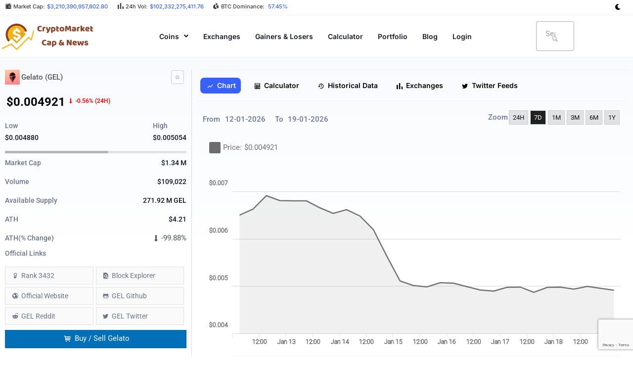

--- FILE ---
content_type: text/html; charset=UTF-8
request_url: https://smartzworld.com/cryptomarketcap/coin-price-today/GEL/gelato/
body_size: 43037
content:
    <!DOCTYPE html>
<html lang="en-US" prefix="og: https://ogp.me/ns#">
<head>
<meta charset="UTF-8">
<meta name="viewport" content="width=device-width, initial-scale=1">
	<link rel="profile" href="https://gmpg.org/xfn/11"> 
		<style>img:is([sizes="auto" i], [sizes^="auto," i]) { contain-intrinsic-size: 3000px 1500px }</style>
	
<!-- Search Engine Optimization by Rank Math PRO - https://rankmath.com/ -->
<title>Gelato GEL price today is &#036;0.004921 | Crypto Marketcap News</title>
<meta name="description" content="Gelato GEL price today is &#036;0.004921 with a marketcap of &#036;1.34 M. Its price is -0.56% down in last 24 hours."/>
<meta name="robots" content="follow, index, max-snippet:-1, max-video-preview:-1, max-image-preview:large"/>
<meta property="og:locale" content="en_US" />
<meta property="og:type" content="article" />
<meta property="og:title" content="Gelato GEL price today is &#036;0.004921 | Crypto Marketcap News" />
<meta property="og:description" content="Gelato GEL price today is &#036;0.004921 with a marketcap of &#036;1.34 M. Its price is -0.56% down in last 24 hours." />
<meta property="og:site_name" content="Crypto Market News &amp; Updates - SW" />
<meta property="og:updated_time" content="2024-02-26T16:40:01+00:00" />
<meta property="og:image" content="https://smartzworld.com/cryptomarketcap/wp-content/uploads/2022/05/logo-1.jpg" />
<meta property="og:image:secure_url" content="https://smartzworld.com/cryptomarketcap/wp-content/uploads/2022/05/logo-1.jpg" />
<meta property="og:image:width" content="1000" />
<meta property="og:image:height" content="1000" />
<meta property="og:image:alt" content="crypto market cap,Crypto Market cap,market cap crypto,crypto by market cap" />
<meta property="og:image:type" content="image/jpeg" />
<meta property="article:published_time" content="2021-05-27T10:03:56+00:00" />
<meta property="article:modified_time" content="2024-02-26T16:40:01+00:00" />
<meta name="twitter:card" content="summary_large_image" />
<meta name="twitter:title" content="Gelato GEL price today is &#036;0.004921 | Crypto Marketcap News" />
<meta name="twitter:description" content="Gelato GEL price today is &#036;0.004921 with a marketcap of &#036;1.34 M. Its price is -0.56% down in last 24 hours." />
<meta name="twitter:image" content="https://smartzworld.com/cryptomarketcap/wp-content/uploads/2022/05/logo-1.jpg" />
<meta name="twitter:label1" content="Time to read" />
<meta name="twitter:data1" content="Less than a minute" />
<script type="application/ld+json" class="rank-math-schema-pro">{"@context":"https://schema.org","@graph":[{"@type":"Organization","@id":"https://smartzworld.com/cryptomarketcap/#organization","name":"Crypto Market News &amp; Updates - SW","url":"https://smartzworld.com/cryptomarketcap/","logo":{"@type":"ImageObject","@id":"https://smartzworld.com/cryptomarketcap/#logo","url":"https://smartzworld.com/cryptomarketcap/wp-content/uploads/2022/05/cropped-logo-transparent.png","contentUrl":"https://smartzworld.com/cryptomarketcap/wp-content/uploads/2022/05/cropped-logo-transparent.png","caption":"Crypto Market News &amp; Updates - SW","inLanguage":"en-US","width":"600","height":"200"}},{"@type":"WebSite","@id":"https://smartzworld.com/cryptomarketcap/#website","url":"https://smartzworld.com/cryptomarketcap","name":"Crypto Market News &amp; Updates - SW","publisher":{"@id":"https://smartzworld.com/cryptomarketcap/#organization"},"inLanguage":"en-US"},{"@type":"ImageObject","@id":"https://smartzworld.com/cryptomarketcap/wp-content/uploads/2022/05/logo-1.jpg","url":"https://smartzworld.com/cryptomarketcap/wp-content/uploads/2022/05/logo-1.jpg","width":"1000","height":"1000","caption":"crypto market cap,Crypto Market cap,market cap crypto,crypto by market cap","inLanguage":"en-US"},{"@type":"BreadcrumbList","@id":"#breadcrumb","itemListElement":[{"@type":"ListItem","position":"1","item":{"@id":"https://cryptomarketcapnews.com","name":"Home"}},{"@type":"ListItem","position":"2","item":{"@id":"https://smartzworld.com/cryptomarketcap/cmc-currency-details-advanced-design-2/","name":"Gelato GEL price today is &#036;0.004921 | Crypto Marketcap News"}}]},{"@type":"WebPage","@id":"#webpage","url":"","name":"Gelato GEL price today is &#036;0.004921 | Crypto Marketcap News","datePublished":"2021-05-27T10:03:56+00:00","dateModified":"2024-02-26T16:40:01+00:00","isPartOf":{"@id":"https://smartzworld.com/cryptomarketcap/#website"},"primaryImageOfPage":{"@id":"https://smartzworld.com/cryptomarketcap/wp-content/uploads/2022/05/logo-1.jpg"},"inLanguage":"en-US","breadcrumb":{"@id":"#breadcrumb"}},{"@type":"Person","@id":"https://smartzworld.com/cryptomarketcap/author/idontknow/","name":"Smartzworld","url":"https://smartzworld.com/cryptomarketcap/author/idontknow/","image":{"@type":"ImageObject","@id":"https://smartzworld.com/cryptomarketcap/wp-content/plugins/ultimate-member/assets/img/default_avatar.jpg","url":"https://smartzworld.com/cryptomarketcap/wp-content/plugins/ultimate-member/assets/img/default_avatar.jpg","caption":"Smartzworld","inLanguage":"en-US"},"sameAs":["https://smartzworld.com"],"worksFor":{"@id":"https://smartzworld.com/cryptomarketcap/#organization"}},{"@type":"Article","headline":"Gelato GEL price today is &#036;0.004921 | Crypto Marketcap News","datePublished":"2021-05-27T10:03:56+00:00","dateModified":"2024-02-26T16:40:01+00:00","author":{"@id":"https://smartzworld.com/cryptomarketcap/author/idontknow/","name":"Smartzworld"},"publisher":{"@id":"https://smartzworld.com/cryptomarketcap/#organization"},"description":"Gelato GEL price today is &#036;0.004921 with a marketcap of &#036;1.34 M. Its price is -0.56% down in last 24 hours.","name":"Gelato GEL price today is &#036;0.004921 | Crypto Marketcap News","@id":"#richSnippet","isPartOf":{"@id":"#webpage"},"image":{"@id":"https://smartzworld.com/cryptomarketcap/wp-content/uploads/2022/05/logo-1.jpg"},"inLanguage":"en-US","mainEntityOfPage":{"@id":"#webpage"}}]}</script>
<!-- /Rank Math WordPress SEO plugin -->

<link rel='dns-prefetch' href='//code.jquery.com' />
<link rel="alternate" type="application/rss+xml" title="Crypto Market Cap - SW &raquo; Feed" href="https://smartzworld.com/cryptomarketcap/feed/" />
<link rel="alternate" type="application/rss+xml" title="Crypto Market Cap - SW &raquo; Comments Feed" href="https://smartzworld.com/cryptomarketcap/comments/feed/" />
<script>
window._wpemojiSettings = {"baseUrl":"https:\/\/s.w.org\/images\/core\/emoji\/16.0.1\/72x72\/","ext":".png","svgUrl":"https:\/\/s.w.org\/images\/core\/emoji\/16.0.1\/svg\/","svgExt":".svg","source":{"concatemoji":"https:\/\/smartzworld.com\/cryptomarketcap\/wp-includes\/js\/wp-emoji-release.min.js?ver=6.8.3"}};
/*! This file is auto-generated */
!function(s,n){var o,i,e;function c(e){try{var t={supportTests:e,timestamp:(new Date).valueOf()};sessionStorage.setItem(o,JSON.stringify(t))}catch(e){}}function p(e,t,n){e.clearRect(0,0,e.canvas.width,e.canvas.height),e.fillText(t,0,0);var t=new Uint32Array(e.getImageData(0,0,e.canvas.width,e.canvas.height).data),a=(e.clearRect(0,0,e.canvas.width,e.canvas.height),e.fillText(n,0,0),new Uint32Array(e.getImageData(0,0,e.canvas.width,e.canvas.height).data));return t.every(function(e,t){return e===a[t]})}function u(e,t){e.clearRect(0,0,e.canvas.width,e.canvas.height),e.fillText(t,0,0);for(var n=e.getImageData(16,16,1,1),a=0;a<n.data.length;a++)if(0!==n.data[a])return!1;return!0}function f(e,t,n,a){switch(t){case"flag":return n(e,"\ud83c\udff3\ufe0f\u200d\u26a7\ufe0f","\ud83c\udff3\ufe0f\u200b\u26a7\ufe0f")?!1:!n(e,"\ud83c\udde8\ud83c\uddf6","\ud83c\udde8\u200b\ud83c\uddf6")&&!n(e,"\ud83c\udff4\udb40\udc67\udb40\udc62\udb40\udc65\udb40\udc6e\udb40\udc67\udb40\udc7f","\ud83c\udff4\u200b\udb40\udc67\u200b\udb40\udc62\u200b\udb40\udc65\u200b\udb40\udc6e\u200b\udb40\udc67\u200b\udb40\udc7f");case"emoji":return!a(e,"\ud83e\udedf")}return!1}function g(e,t,n,a){var r="undefined"!=typeof WorkerGlobalScope&&self instanceof WorkerGlobalScope?new OffscreenCanvas(300,150):s.createElement("canvas"),o=r.getContext("2d",{willReadFrequently:!0}),i=(o.textBaseline="top",o.font="600 32px Arial",{});return e.forEach(function(e){i[e]=t(o,e,n,a)}),i}function t(e){var t=s.createElement("script");t.src=e,t.defer=!0,s.head.appendChild(t)}"undefined"!=typeof Promise&&(o="wpEmojiSettingsSupports",i=["flag","emoji"],n.supports={everything:!0,everythingExceptFlag:!0},e=new Promise(function(e){s.addEventListener("DOMContentLoaded",e,{once:!0})}),new Promise(function(t){var n=function(){try{var e=JSON.parse(sessionStorage.getItem(o));if("object"==typeof e&&"number"==typeof e.timestamp&&(new Date).valueOf()<e.timestamp+604800&&"object"==typeof e.supportTests)return e.supportTests}catch(e){}return null}();if(!n){if("undefined"!=typeof Worker&&"undefined"!=typeof OffscreenCanvas&&"undefined"!=typeof URL&&URL.createObjectURL&&"undefined"!=typeof Blob)try{var e="postMessage("+g.toString()+"("+[JSON.stringify(i),f.toString(),p.toString(),u.toString()].join(",")+"));",a=new Blob([e],{type:"text/javascript"}),r=new Worker(URL.createObjectURL(a),{name:"wpTestEmojiSupports"});return void(r.onmessage=function(e){c(n=e.data),r.terminate(),t(n)})}catch(e){}c(n=g(i,f,p,u))}t(n)}).then(function(e){for(var t in e)n.supports[t]=e[t],n.supports.everything=n.supports.everything&&n.supports[t],"flag"!==t&&(n.supports.everythingExceptFlag=n.supports.everythingExceptFlag&&n.supports[t]);n.supports.everythingExceptFlag=n.supports.everythingExceptFlag&&!n.supports.flag,n.DOMReady=!1,n.readyCallback=function(){n.DOMReady=!0}}).then(function(){return e}).then(function(){var e;n.supports.everything||(n.readyCallback(),(e=n.source||{}).concatemoji?t(e.concatemoji):e.wpemoji&&e.twemoji&&(t(e.twemoji),t(e.wpemoji)))}))}((window,document),window._wpemojiSettings);
</script>
<link rel='stylesheet' id='astra-theme-css-css' href='https://smartzworld.com/cryptomarketcap/wp-content/themes/astra/assets/css/minified/main.min.css?ver=4.11.7' media='all' />
<style id='astra-theme-css-inline-css'>
.ast-no-sidebar .entry-content .alignfull {margin-left: calc( -50vw + 50%);margin-right: calc( -50vw + 50%);max-width: 100vw;width: 100vw;}.ast-no-sidebar .entry-content .alignwide {margin-left: calc(-41vw + 50%);margin-right: calc(-41vw + 50%);max-width: unset;width: unset;}.ast-no-sidebar .entry-content .alignfull .alignfull,.ast-no-sidebar .entry-content .alignfull .alignwide,.ast-no-sidebar .entry-content .alignwide .alignfull,.ast-no-sidebar .entry-content .alignwide .alignwide,.ast-no-sidebar .entry-content .wp-block-column .alignfull,.ast-no-sidebar .entry-content .wp-block-column .alignwide{width: 100%;margin-left: auto;margin-right: auto;}.wp-block-gallery,.blocks-gallery-grid {margin: 0;}.wp-block-separator {max-width: 100px;}.wp-block-separator.is-style-wide,.wp-block-separator.is-style-dots {max-width: none;}.entry-content .has-2-columns .wp-block-column:first-child {padding-right: 10px;}.entry-content .has-2-columns .wp-block-column:last-child {padding-left: 10px;}@media (max-width: 782px) {.entry-content .wp-block-columns .wp-block-column {flex-basis: 100%;}.entry-content .has-2-columns .wp-block-column:first-child {padding-right: 0;}.entry-content .has-2-columns .wp-block-column:last-child {padding-left: 0;}}body .entry-content .wp-block-latest-posts {margin-left: 0;}body .entry-content .wp-block-latest-posts li {list-style: none;}.ast-no-sidebar .ast-container .entry-content .wp-block-latest-posts {margin-left: 0;}.ast-header-break-point .entry-content .alignwide {margin-left: auto;margin-right: auto;}.entry-content .blocks-gallery-item img {margin-bottom: auto;}.wp-block-pullquote {border-top: 4px solid #555d66;border-bottom: 4px solid #555d66;color: #40464d;}:root{--ast-post-nav-space:0;--ast-container-default-xlg-padding:6.67em;--ast-container-default-lg-padding:5.67em;--ast-container-default-slg-padding:4.34em;--ast-container-default-md-padding:3.34em;--ast-container-default-sm-padding:6.67em;--ast-container-default-xs-padding:2.4em;--ast-container-default-xxs-padding:1.4em;--ast-code-block-background:#EEEEEE;--ast-comment-inputs-background:#FAFAFA;--ast-normal-container-width:1200px;--ast-narrow-container-width:750px;--ast-blog-title-font-weight:normal;--ast-blog-meta-weight:inherit;--ast-global-color-primary:var(--ast-global-color-5);--ast-global-color-secondary:var(--ast-global-color-4);--ast-global-color-alternate-background:var(--ast-global-color-7);--ast-global-color-subtle-background:var(--ast-global-color-6);--ast-bg-style-guide:#F8FAFC;--ast-shadow-style-guide:0px 0px 4px 0 #00000057;--ast-global-dark-bg-style:#fff;--ast-global-dark-lfs:#fbfbfb;--ast-widget-bg-color:#fafafa;--ast-wc-container-head-bg-color:#fbfbfb;--ast-title-layout-bg:#eeeeee;--ast-search-border-color:#e7e7e7;--ast-lifter-hover-bg:#e6e6e6;--ast-gallery-block-color:#000;--srfm-color-input-label:var(--ast-global-color-2);}html{font-size:93.75%;}a,.page-title{color:var(--ast-global-color-0);}a:hover,a:focus{color:var(--ast-global-color-1);}body,button,input,select,textarea,.ast-button,.ast-custom-button{font-family:-apple-system,BlinkMacSystemFont,Segoe UI,Roboto,Oxygen-Sans,Ubuntu,Cantarell,Helvetica Neue,sans-serif;font-weight:inherit;font-size:15px;font-size:1rem;line-height:var(--ast-body-line-height,1.65em);}blockquote{color:var(--ast-global-color-3);}.ast-site-identity .site-title a{color:var(--ast-global-color-2);}.site-title{font-size:35px;font-size:2.3333333333333rem;display:block;}.site-header .site-description{font-size:15px;font-size:1rem;display:none;}.entry-title{font-size:26px;font-size:1.7333333333333rem;}.archive .ast-article-post .ast-article-inner,.blog .ast-article-post .ast-article-inner,.archive .ast-article-post .ast-article-inner:hover,.blog .ast-article-post .ast-article-inner:hover{overflow:hidden;}h1,.entry-content h1{font-size:40px;font-size:2.6666666666667rem;line-height:1.4em;}h2,.entry-content h2{font-size:32px;font-size:2.1333333333333rem;line-height:1.3em;}h3,.entry-content h3{font-size:26px;font-size:1.7333333333333rem;line-height:1.3em;}h4,.entry-content h4{font-size:24px;font-size:1.6rem;line-height:1.2em;}h5,.entry-content h5{font-size:20px;font-size:1.3333333333333rem;line-height:1.2em;}h6,.entry-content h6{font-size:16px;font-size:1.0666666666667rem;line-height:1.25em;}::selection{background-color:var(--ast-global-color-0);color:#ffffff;}body,h1,.entry-title a,.entry-content h1,h2,.entry-content h2,h3,.entry-content h3,h4,.entry-content h4,h5,.entry-content h5,h6,.entry-content h6{color:var(--ast-global-color-3);}.tagcloud a:hover,.tagcloud a:focus,.tagcloud a.current-item{color:#ffffff;border-color:var(--ast-global-color-0);background-color:var(--ast-global-color-0);}input:focus,input[type="text"]:focus,input[type="email"]:focus,input[type="url"]:focus,input[type="password"]:focus,input[type="reset"]:focus,input[type="search"]:focus,textarea:focus{border-color:var(--ast-global-color-0);}input[type="radio"]:checked,input[type=reset],input[type="checkbox"]:checked,input[type="checkbox"]:hover:checked,input[type="checkbox"]:focus:checked,input[type=range]::-webkit-slider-thumb{border-color:var(--ast-global-color-0);background-color:var(--ast-global-color-0);box-shadow:none;}.site-footer a:hover + .post-count,.site-footer a:focus + .post-count{background:var(--ast-global-color-0);border-color:var(--ast-global-color-0);}.single .nav-links .nav-previous,.single .nav-links .nav-next{color:var(--ast-global-color-0);}.entry-meta,.entry-meta *{line-height:1.45;color:var(--ast-global-color-0);}.entry-meta a:not(.ast-button):hover,.entry-meta a:not(.ast-button):hover *,.entry-meta a:not(.ast-button):focus,.entry-meta a:not(.ast-button):focus *,.page-links > .page-link,.page-links .page-link:hover,.post-navigation a:hover{color:var(--ast-global-color-1);}#cat option,.secondary .calendar_wrap thead a,.secondary .calendar_wrap thead a:visited{color:var(--ast-global-color-0);}.secondary .calendar_wrap #today,.ast-progress-val span{background:var(--ast-global-color-0);}.secondary a:hover + .post-count,.secondary a:focus + .post-count{background:var(--ast-global-color-0);border-color:var(--ast-global-color-0);}.calendar_wrap #today > a{color:#ffffff;}.page-links .page-link,.single .post-navigation a{color:var(--ast-global-color-0);}.ast-search-menu-icon .search-form button.search-submit{padding:0 4px;}.ast-search-menu-icon form.search-form{padding-right:0;}.ast-search-menu-icon.slide-search input.search-field{width:0;}.ast-header-search .ast-search-menu-icon.ast-dropdown-active .search-form,.ast-header-search .ast-search-menu-icon.ast-dropdown-active .search-field:focus{transition:all 0.2s;}.search-form input.search-field:focus{outline:none;}.widget-title,.widget .wp-block-heading{font-size:21px;font-size:1.4rem;color:var(--ast-global-color-3);}.ast-search-menu-icon.slide-search a:focus-visible:focus-visible,.astra-search-icon:focus-visible,#close:focus-visible,a:focus-visible,.ast-menu-toggle:focus-visible,.site .skip-link:focus-visible,.wp-block-loginout input:focus-visible,.wp-block-search.wp-block-search__button-inside .wp-block-search__inside-wrapper,.ast-header-navigation-arrow:focus-visible,.ast-orders-table__row .ast-orders-table__cell:focus-visible,a#ast-apply-coupon:focus-visible,#ast-apply-coupon:focus-visible,#close:focus-visible,.button.search-submit:focus-visible,#search_submit:focus,.normal-search:focus-visible,.ast-header-account-wrap:focus-visible,.astra-cart-drawer-close:focus,.ast-single-variation:focus,.ast-button:focus{outline-style:dotted;outline-color:inherit;outline-width:thin;}input:focus,input[type="text"]:focus,input[type="email"]:focus,input[type="url"]:focus,input[type="password"]:focus,input[type="reset"]:focus,input[type="search"]:focus,input[type="number"]:focus,textarea:focus,.wp-block-search__input:focus,[data-section="section-header-mobile-trigger"] .ast-button-wrap .ast-mobile-menu-trigger-minimal:focus,.ast-mobile-popup-drawer.active .menu-toggle-close:focus,#ast-scroll-top:focus,#coupon_code:focus,#ast-coupon-code:focus{border-style:dotted;border-color:inherit;border-width:thin;}input{outline:none;}.ast-logo-title-inline .site-logo-img{padding-right:1em;}.site-logo-img img{ transition:all 0.2s linear;}body .ast-oembed-container *{position:absolute;top:0;width:100%;height:100%;left:0;}body .wp-block-embed-pocket-casts .ast-oembed-container *{position:unset;}.ast-single-post-featured-section + article {margin-top: 2em;}.site-content .ast-single-post-featured-section img {width: 100%;overflow: hidden;object-fit: cover;}.site > .ast-single-related-posts-container {margin-top: 0;}@media (min-width: 922px) {.ast-desktop .ast-container--narrow {max-width: var(--ast-narrow-container-width);margin: 0 auto;}}.ast-page-builder-template .hentry {margin: 0;}.ast-page-builder-template .site-content > .ast-container {max-width: 100%;padding: 0;}.ast-page-builder-template .site .site-content #primary {padding: 0;margin: 0;}.ast-page-builder-template .no-results {text-align: center;margin: 4em auto;}.ast-page-builder-template .ast-pagination {padding: 2em;}.ast-page-builder-template .entry-header.ast-no-title.ast-no-thumbnail {margin-top: 0;}.ast-page-builder-template .entry-header.ast-header-without-markup {margin-top: 0;margin-bottom: 0;}.ast-page-builder-template .entry-header.ast-no-title.ast-no-meta {margin-bottom: 0;}.ast-page-builder-template.single .post-navigation {padding-bottom: 2em;}.ast-page-builder-template.single-post .site-content > .ast-container {max-width: 100%;}.ast-page-builder-template .entry-header {margin-top: 4em;margin-left: auto;margin-right: auto;padding-left: 20px;padding-right: 20px;}.single.ast-page-builder-template .entry-header {padding-left: 20px;padding-right: 20px;}.ast-page-builder-template .ast-archive-description {margin: 4em auto 0;padding-left: 20px;padding-right: 20px;}.ast-page-builder-template.ast-no-sidebar .entry-content .alignwide {margin-left: 0;margin-right: 0;}@media (max-width:921.9px){#ast-desktop-header{display:none;}}@media (min-width:922px){#ast-mobile-header{display:none;}}.wp-block-buttons.aligncenter{justify-content:center;}@media (max-width:921px){.ast-theme-transparent-header #primary,.ast-theme-transparent-header #secondary{padding:0;}}@media (max-width:921px){.ast-plain-container.ast-no-sidebar #primary{padding:0;}}.ast-plain-container.ast-no-sidebar #primary{margin-top:0;margin-bottom:0;}@media (min-width:1200px){.wp-block-group .has-background{padding:20px;}}@media (min-width:1200px){.ast-no-sidebar.ast-separate-container .entry-content .wp-block-group.alignwide,.ast-no-sidebar.ast-separate-container .entry-content .wp-block-cover.alignwide{margin-left:-20px;margin-right:-20px;padding-left:20px;padding-right:20px;}.ast-no-sidebar.ast-separate-container .entry-content .wp-block-cover.alignfull,.ast-no-sidebar.ast-separate-container .entry-content .wp-block-group.alignfull{margin-left:-6.67em;margin-right:-6.67em;padding-left:6.67em;padding-right:6.67em;}}@media (min-width:1200px){.wp-block-cover-image.alignwide .wp-block-cover__inner-container,.wp-block-cover.alignwide .wp-block-cover__inner-container,.wp-block-cover-image.alignfull .wp-block-cover__inner-container,.wp-block-cover.alignfull .wp-block-cover__inner-container{width:100%;}}.wp-block-columns{margin-bottom:unset;}.wp-block-image.size-full{margin:2rem 0;}.wp-block-separator.has-background{padding:0;}.wp-block-gallery{margin-bottom:1.6em;}.wp-block-group{padding-top:4em;padding-bottom:4em;}.wp-block-group__inner-container .wp-block-columns:last-child,.wp-block-group__inner-container :last-child,.wp-block-table table{margin-bottom:0;}.blocks-gallery-grid{width:100%;}.wp-block-navigation-link__content{padding:5px 0;}.wp-block-group .wp-block-group .has-text-align-center,.wp-block-group .wp-block-column .has-text-align-center{max-width:100%;}.has-text-align-center{margin:0 auto;}@media (min-width:1200px){.wp-block-cover__inner-container,.alignwide .wp-block-group__inner-container,.alignfull .wp-block-group__inner-container{max-width:1200px;margin:0 auto;}.wp-block-group.alignnone,.wp-block-group.aligncenter,.wp-block-group.alignleft,.wp-block-group.alignright,.wp-block-group.alignwide,.wp-block-columns.alignwide{margin:2rem 0 1rem 0;}}@media (max-width:1200px){.wp-block-group{padding:3em;}.wp-block-group .wp-block-group{padding:1.5em;}.wp-block-columns,.wp-block-column{margin:1rem 0;}}@media (min-width:921px){.wp-block-columns .wp-block-group{padding:2em;}}@media (max-width:544px){.wp-block-cover-image .wp-block-cover__inner-container,.wp-block-cover .wp-block-cover__inner-container{width:unset;}.wp-block-cover,.wp-block-cover-image{padding:2em 0;}.wp-block-group,.wp-block-cover{padding:2em;}.wp-block-media-text__media img,.wp-block-media-text__media video{width:unset;max-width:100%;}.wp-block-media-text.has-background .wp-block-media-text__content{padding:1em;}}.wp-block-image.aligncenter{margin-left:auto;margin-right:auto;}.wp-block-table.aligncenter{margin-left:auto;margin-right:auto;}@media (min-width:544px){.entry-content .wp-block-media-text.has-media-on-the-right .wp-block-media-text__content{padding:0 8% 0 0;}.entry-content .wp-block-media-text .wp-block-media-text__content{padding:0 0 0 8%;}.ast-plain-container .site-content .entry-content .has-custom-content-position.is-position-bottom-left > *,.ast-plain-container .site-content .entry-content .has-custom-content-position.is-position-bottom-right > *,.ast-plain-container .site-content .entry-content .has-custom-content-position.is-position-top-left > *,.ast-plain-container .site-content .entry-content .has-custom-content-position.is-position-top-right > *,.ast-plain-container .site-content .entry-content .has-custom-content-position.is-position-center-right > *,.ast-plain-container .site-content .entry-content .has-custom-content-position.is-position-center-left > *{margin:0;}}@media (max-width:544px){.entry-content .wp-block-media-text .wp-block-media-text__content{padding:8% 0;}.wp-block-media-text .wp-block-media-text__media img{width:auto;max-width:100%;}}.wp-block-button.is-style-outline .wp-block-button__link{border-color:var(--ast-global-color-0);border-top-width:2px;border-right-width:2px;border-bottom-width:2px;border-left-width:2px;}div.wp-block-button.is-style-outline > .wp-block-button__link:not(.has-text-color),div.wp-block-button.wp-block-button__link.is-style-outline:not(.has-text-color){color:var(--ast-global-color-0);}.wp-block-button.is-style-outline .wp-block-button__link:hover,.wp-block-buttons .wp-block-button.is-style-outline .wp-block-button__link:focus,.wp-block-buttons .wp-block-button.is-style-outline > .wp-block-button__link:not(.has-text-color):hover,.wp-block-buttons .wp-block-button.wp-block-button__link.is-style-outline:not(.has-text-color):hover{color:#ffffff;background-color:var(--ast-global-color-1);border-color:var(--ast-global-color-1);}.post-page-numbers.current .page-link,.ast-pagination .page-numbers.current{color:#ffffff;border-color:var(--ast-global-color-0);background-color:var(--ast-global-color-0);}@media (max-width:921px){.wp-block-button.is-style-outline .wp-block-button__link{padding-top:calc(15px - 2px);padding-right:calc(30px - 2px);padding-bottom:calc(15px - 2px);padding-left:calc(30px - 2px);}}@media (max-width:544px){.wp-block-button.is-style-outline .wp-block-button__link{padding-top:calc(15px - 2px);padding-right:calc(30px - 2px);padding-bottom:calc(15px - 2px);padding-left:calc(30px - 2px);}}@media (min-width:544px){.entry-content > .alignleft{margin-right:20px;}.entry-content > .alignright{margin-left:20px;}.wp-block-group.has-background{padding:20px;}}.wp-block-buttons .wp-block-button.is-style-outline .wp-block-button__link.wp-element-button,.ast-outline-button,.wp-block-uagb-buttons-child .uagb-buttons-repeater.ast-outline-button{border-color:var(--ast-global-color-0);border-top-width:2px;border-right-width:2px;border-bottom-width:2px;border-left-width:2px;font-family:inherit;font-weight:inherit;line-height:1em;}.wp-block-buttons .wp-block-button.is-style-outline > .wp-block-button__link:not(.has-text-color),.wp-block-buttons .wp-block-button.wp-block-button__link.is-style-outline:not(.has-text-color),.ast-outline-button{color:var(--ast-global-color-0);}.wp-block-button.is-style-outline .wp-block-button__link:hover,.wp-block-buttons .wp-block-button.is-style-outline .wp-block-button__link:focus,.wp-block-buttons .wp-block-button.is-style-outline > .wp-block-button__link:not(.has-text-color):hover,.wp-block-buttons .wp-block-button.wp-block-button__link.is-style-outline:not(.has-text-color):hover,.ast-outline-button:hover,.ast-outline-button:focus,.wp-block-uagb-buttons-child .uagb-buttons-repeater.ast-outline-button:hover,.wp-block-uagb-buttons-child .uagb-buttons-repeater.ast-outline-button:focus{color:#ffffff;background-color:var(--ast-global-color-1);border-color:var(--ast-global-color-1);}.wp-block-button .wp-block-button__link.wp-element-button.is-style-outline:not(.has-background),.wp-block-button.is-style-outline>.wp-block-button__link.wp-element-button:not(.has-background),.ast-outline-button{background-color:transparent;}.entry-content[data-ast-blocks-layout] > figure{margin-bottom:1em;}@media (max-width:921px){.ast-separate-container #primary,.ast-separate-container #secondary{padding:1.5em 0;}#primary,#secondary{padding:1.5em 0;margin:0;}.ast-left-sidebar #content > .ast-container{display:flex;flex-direction:column-reverse;width:100%;}.ast-separate-container .ast-article-post,.ast-separate-container .ast-article-single{padding:1.5em 2.14em;}.ast-author-box img.avatar{margin:20px 0 0 0;}}@media (min-width:922px){.ast-separate-container.ast-right-sidebar #primary,.ast-separate-container.ast-left-sidebar #primary{border:0;}.search-no-results.ast-separate-container #primary{margin-bottom:4em;}}.wp-block-button .wp-block-button__link{color:#ffffff;}.wp-block-button .wp-block-button__link:hover,.wp-block-button .wp-block-button__link:focus{color:#ffffff;background-color:var(--ast-global-color-1);border-color:var(--ast-global-color-1);}.elementor-widget-heading h1.elementor-heading-title{line-height:1.4em;}.elementor-widget-heading h2.elementor-heading-title{line-height:1.3em;}.elementor-widget-heading h3.elementor-heading-title{line-height:1.3em;}.elementor-widget-heading h4.elementor-heading-title{line-height:1.2em;}.elementor-widget-heading h5.elementor-heading-title{line-height:1.2em;}.elementor-widget-heading h6.elementor-heading-title{line-height:1.25em;}.wp-block-button .wp-block-button__link{border:none;background-color:var(--ast-global-color-0);color:#ffffff;font-family:inherit;font-weight:inherit;line-height:1em;padding:15px 30px;}.wp-block-button.is-style-outline .wp-block-button__link{border-style:solid;border-top-width:2px;border-right-width:2px;border-left-width:2px;border-bottom-width:2px;border-color:var(--ast-global-color-0);padding-top:calc(15px - 2px);padding-right:calc(30px - 2px);padding-bottom:calc(15px - 2px);padding-left:calc(30px - 2px);}@media (max-width:921px){.wp-block-button .wp-block-button__link{border:none;padding:15px 30px;}.wp-block-button.is-style-outline .wp-block-button__link{padding-top:calc(15px - 2px);padding-right:calc(30px - 2px);padding-bottom:calc(15px - 2px);padding-left:calc(30px - 2px);}}@media (max-width:544px){.wp-block-button .wp-block-button__link{border:none;padding:15px 30px;}.wp-block-button.is-style-outline .wp-block-button__link{padding-top:calc(15px - 2px);padding-right:calc(30px - 2px);padding-bottom:calc(15px - 2px);padding-left:calc(30px - 2px);}}.menu-toggle,button,.ast-button,.ast-custom-button,.button,input#submit,input[type="button"],input[type="submit"],input[type="reset"]{border-style:solid;border-top-width:0;border-right-width:0;border-left-width:0;border-bottom-width:0;color:#ffffff;border-color:var(--ast-global-color-0);background-color:var(--ast-global-color-0);padding-top:10px;padding-right:40px;padding-bottom:10px;padding-left:40px;font-family:inherit;font-weight:inherit;line-height:1em;}button:focus,.menu-toggle:hover,button:hover,.ast-button:hover,.ast-custom-button:hover .button:hover,.ast-custom-button:hover ,input[type=reset]:hover,input[type=reset]:focus,input#submit:hover,input#submit:focus,input[type="button"]:hover,input[type="button"]:focus,input[type="submit"]:hover,input[type="submit"]:focus{color:#ffffff;background-color:var(--ast-global-color-1);border-color:var(--ast-global-color-1);}@media (max-width:921px){.ast-mobile-header-stack .main-header-bar .ast-search-menu-icon{display:inline-block;}.ast-header-break-point.ast-header-custom-item-outside .ast-mobile-header-stack .main-header-bar .ast-search-icon{margin:0;}.ast-comment-avatar-wrap img{max-width:2.5em;}.ast-comment-meta{padding:0 1.8888em 1.3333em;}.ast-separate-container .ast-comment-list li.depth-1{padding:1.5em 2.14em;}.ast-separate-container .comment-respond{padding:2em 2.14em;}}@media (min-width:544px){.ast-container{max-width:100%;}}@media (max-width:544px){.ast-separate-container .ast-article-post,.ast-separate-container .ast-article-single,.ast-separate-container .comments-title,.ast-separate-container .ast-archive-description{padding:1.5em 1em;}.ast-separate-container #content .ast-container{padding-left:0.54em;padding-right:0.54em;}.ast-separate-container .ast-comment-list .bypostauthor{padding:.5em;}.ast-search-menu-icon.ast-dropdown-active .search-field{width:170px;}} #ast-mobile-header .ast-site-header-cart-li a{pointer-events:none;}.ast-no-sidebar.ast-separate-container .entry-content .alignfull {margin-left: -6.67em;margin-right: -6.67em;width: auto;}@media (max-width: 1200px) {.ast-no-sidebar.ast-separate-container .entry-content .alignfull {margin-left: -2.4em;margin-right: -2.4em;}}@media (max-width: 768px) {.ast-no-sidebar.ast-separate-container .entry-content .alignfull {margin-left: -2.14em;margin-right: -2.14em;}}@media (max-width: 544px) {.ast-no-sidebar.ast-separate-container .entry-content .alignfull {margin-left: -1em;margin-right: -1em;}}.ast-no-sidebar.ast-separate-container .entry-content .alignwide {margin-left: -20px;margin-right: -20px;}.ast-no-sidebar.ast-separate-container .entry-content .wp-block-column .alignfull,.ast-no-sidebar.ast-separate-container .entry-content .wp-block-column .alignwide {margin-left: auto;margin-right: auto;width: 100%;}@media (max-width:921px){.site-title{display:block;}.site-header .site-description{display:none;}h1,.entry-content h1{font-size:30px;}h2,.entry-content h2{font-size:25px;}h3,.entry-content h3{font-size:20px;}}@media (max-width:544px){.site-title{display:block;}.site-header .site-description{display:none;}h1,.entry-content h1{font-size:30px;}h2,.entry-content h2{font-size:25px;}h3,.entry-content h3{font-size:20px;}}@media (max-width:921px){html{font-size:85.5%;}}@media (max-width:544px){html{font-size:85.5%;}}@media (min-width:922px){.ast-container{max-width:1240px;}}@media (min-width:922px){.site-content .ast-container{display:flex;}}@media (max-width:921px){.site-content .ast-container{flex-direction:column;}}@media (min-width:922px){.main-header-menu .sub-menu .menu-item.ast-left-align-sub-menu:hover > .sub-menu,.main-header-menu .sub-menu .menu-item.ast-left-align-sub-menu.focus > .sub-menu{margin-left:-0px;}}.site .comments-area{padding-bottom:3em;}blockquote {padding: 1.2em;}:root .has-ast-global-color-0-color{color:var(--ast-global-color-0);}:root .has-ast-global-color-0-background-color{background-color:var(--ast-global-color-0);}:root .wp-block-button .has-ast-global-color-0-color{color:var(--ast-global-color-0);}:root .wp-block-button .has-ast-global-color-0-background-color{background-color:var(--ast-global-color-0);}:root .has-ast-global-color-1-color{color:var(--ast-global-color-1);}:root .has-ast-global-color-1-background-color{background-color:var(--ast-global-color-1);}:root .wp-block-button .has-ast-global-color-1-color{color:var(--ast-global-color-1);}:root .wp-block-button .has-ast-global-color-1-background-color{background-color:var(--ast-global-color-1);}:root .has-ast-global-color-2-color{color:var(--ast-global-color-2);}:root .has-ast-global-color-2-background-color{background-color:var(--ast-global-color-2);}:root .wp-block-button .has-ast-global-color-2-color{color:var(--ast-global-color-2);}:root .wp-block-button .has-ast-global-color-2-background-color{background-color:var(--ast-global-color-2);}:root .has-ast-global-color-3-color{color:var(--ast-global-color-3);}:root .has-ast-global-color-3-background-color{background-color:var(--ast-global-color-3);}:root .wp-block-button .has-ast-global-color-3-color{color:var(--ast-global-color-3);}:root .wp-block-button .has-ast-global-color-3-background-color{background-color:var(--ast-global-color-3);}:root .has-ast-global-color-4-color{color:var(--ast-global-color-4);}:root .has-ast-global-color-4-background-color{background-color:var(--ast-global-color-4);}:root .wp-block-button .has-ast-global-color-4-color{color:var(--ast-global-color-4);}:root .wp-block-button .has-ast-global-color-4-background-color{background-color:var(--ast-global-color-4);}:root .has-ast-global-color-5-color{color:var(--ast-global-color-5);}:root .has-ast-global-color-5-background-color{background-color:var(--ast-global-color-5);}:root .wp-block-button .has-ast-global-color-5-color{color:var(--ast-global-color-5);}:root .wp-block-button .has-ast-global-color-5-background-color{background-color:var(--ast-global-color-5);}:root .has-ast-global-color-6-color{color:var(--ast-global-color-6);}:root .has-ast-global-color-6-background-color{background-color:var(--ast-global-color-6);}:root .wp-block-button .has-ast-global-color-6-color{color:var(--ast-global-color-6);}:root .wp-block-button .has-ast-global-color-6-background-color{background-color:var(--ast-global-color-6);}:root .has-ast-global-color-7-color{color:var(--ast-global-color-7);}:root .has-ast-global-color-7-background-color{background-color:var(--ast-global-color-7);}:root .wp-block-button .has-ast-global-color-7-color{color:var(--ast-global-color-7);}:root .wp-block-button .has-ast-global-color-7-background-color{background-color:var(--ast-global-color-7);}:root .has-ast-global-color-8-color{color:var(--ast-global-color-8);}:root .has-ast-global-color-8-background-color{background-color:var(--ast-global-color-8);}:root .wp-block-button .has-ast-global-color-8-color{color:var(--ast-global-color-8);}:root .wp-block-button .has-ast-global-color-8-background-color{background-color:var(--ast-global-color-8);}:root{--ast-global-color-0:#0170B9;--ast-global-color-1:#3a3a3a;--ast-global-color-2:#3a3a3a;--ast-global-color-3:#4B4F58;--ast-global-color-4:#F5F5F5;--ast-global-color-5:#FFFFFF;--ast-global-color-6:#E5E5E5;--ast-global-color-7:#424242;--ast-global-color-8:#000000;}:root {--ast-border-color : #dddddd;}.ast-single-entry-banner {-js-display: flex;display: flex;flex-direction: column;justify-content: center;text-align: center;position: relative;background: var(--ast-title-layout-bg);}.ast-single-entry-banner[data-banner-layout="layout-1"] {max-width: 1200px;background: inherit;padding: 20px 0;}.ast-single-entry-banner[data-banner-width-type="custom"] {margin: 0 auto;width: 100%;}.ast-single-entry-banner + .site-content .entry-header {margin-bottom: 0;}.site .ast-author-avatar {--ast-author-avatar-size: ;}a.ast-underline-text {text-decoration: underline;}.ast-container > .ast-terms-link {position: relative;display: block;}a.ast-button.ast-badge-tax {padding: 4px 8px;border-radius: 3px;font-size: inherit;}header.entry-header > *:not(:last-child){margin-bottom:10px;}.ast-archive-entry-banner {-js-display: flex;display: flex;flex-direction: column;justify-content: center;text-align: center;position: relative;background: var(--ast-title-layout-bg);}.ast-archive-entry-banner[data-banner-width-type="custom"] {margin: 0 auto;width: 100%;}.ast-archive-entry-banner[data-banner-layout="layout-1"] {background: inherit;padding: 20px 0;text-align: left;}body.archive .ast-archive-description{max-width:1200px;width:100%;text-align:left;padding-top:3em;padding-right:3em;padding-bottom:3em;padding-left:3em;}body.archive .ast-archive-description .ast-archive-title,body.archive .ast-archive-description .ast-archive-title *{font-size:40px;font-size:2.6666666666667rem;}body.archive .ast-archive-description > *:not(:last-child){margin-bottom:10px;}@media (max-width:921px){body.archive .ast-archive-description{text-align:left;}}@media (max-width:544px){body.archive .ast-archive-description{text-align:left;}}.ast-breadcrumbs .trail-browse,.ast-breadcrumbs .trail-items,.ast-breadcrumbs .trail-items li{display:inline-block;margin:0;padding:0;border:none;background:inherit;text-indent:0;text-decoration:none;}.ast-breadcrumbs .trail-browse{font-size:inherit;font-style:inherit;font-weight:inherit;color:inherit;}.ast-breadcrumbs .trail-items{list-style:none;}.trail-items li::after{padding:0 0.3em;content:"\00bb";}.trail-items li:last-of-type::after{display:none;}h1,.entry-content h1,h2,.entry-content h2,h3,.entry-content h3,h4,.entry-content h4,h5,.entry-content h5,h6,.entry-content h6{color:var(--ast-global-color-2);}@media (max-width:921px){.ast-builder-grid-row-container.ast-builder-grid-row-tablet-3-firstrow .ast-builder-grid-row > *:first-child,.ast-builder-grid-row-container.ast-builder-grid-row-tablet-3-lastrow .ast-builder-grid-row > *:last-child{grid-column:1 / -1;}}@media (max-width:544px){.ast-builder-grid-row-container.ast-builder-grid-row-mobile-3-firstrow .ast-builder-grid-row > *:first-child,.ast-builder-grid-row-container.ast-builder-grid-row-mobile-3-lastrow .ast-builder-grid-row > *:last-child{grid-column:1 / -1;}}.ast-builder-layout-element[data-section="title_tagline"]{display:flex;}@media (max-width:921px){.ast-header-break-point .ast-builder-layout-element[data-section="title_tagline"]{display:flex;}}@media (max-width:544px){.ast-header-break-point .ast-builder-layout-element[data-section="title_tagline"]{display:flex;}}.ast-builder-menu-1{font-family:inherit;font-weight:inherit;}.ast-builder-menu-1 .sub-menu,.ast-builder-menu-1 .inline-on-mobile .sub-menu{border-top-width:2px;border-bottom-width:0px;border-right-width:0px;border-left-width:0px;border-color:var(--ast-global-color-0);border-style:solid;}.ast-builder-menu-1 .sub-menu .sub-menu{top:-2px;}.ast-builder-menu-1 .main-header-menu > .menu-item > .sub-menu,.ast-builder-menu-1 .main-header-menu > .menu-item > .astra-full-megamenu-wrapper{margin-top:0px;}.ast-desktop .ast-builder-menu-1 .main-header-menu > .menu-item > .sub-menu:before,.ast-desktop .ast-builder-menu-1 .main-header-menu > .menu-item > .astra-full-megamenu-wrapper:before{height:calc( 0px + 2px + 5px );}.ast-desktop .ast-builder-menu-1 .menu-item .sub-menu .menu-link{border-style:none;}@media (max-width:921px){.ast-header-break-point .ast-builder-menu-1 .menu-item.menu-item-has-children > .ast-menu-toggle{top:0;}.ast-builder-menu-1 .inline-on-mobile .menu-item.menu-item-has-children > .ast-menu-toggle{right:-15px;}.ast-builder-menu-1 .menu-item-has-children > .menu-link:after{content:unset;}.ast-builder-menu-1 .main-header-menu > .menu-item > .sub-menu,.ast-builder-menu-1 .main-header-menu > .menu-item > .astra-full-megamenu-wrapper{margin-top:0;}}@media (max-width:544px){.ast-header-break-point .ast-builder-menu-1 .menu-item.menu-item-has-children > .ast-menu-toggle{top:0;}.ast-builder-menu-1 .main-header-menu > .menu-item > .sub-menu,.ast-builder-menu-1 .main-header-menu > .menu-item > .astra-full-megamenu-wrapper{margin-top:0;}}.ast-builder-menu-1{display:flex;}@media (max-width:921px){.ast-header-break-point .ast-builder-menu-1{display:flex;}}@media (max-width:544px){.ast-header-break-point .ast-builder-menu-1{display:flex;}}.site-below-footer-wrap{padding-top:20px;padding-bottom:20px;}.site-below-footer-wrap[data-section="section-below-footer-builder"]{background-color:#eeeeee;min-height:80px;border-style:solid;border-width:0px;border-top-width:1px;border-top-color:var(--ast-global-color-subtle-background,--ast-global-color-6);}.site-below-footer-wrap[data-section="section-below-footer-builder"] .ast-builder-grid-row{max-width:1200px;min-height:80px;margin-left:auto;margin-right:auto;}.site-below-footer-wrap[data-section="section-below-footer-builder"] .ast-builder-grid-row,.site-below-footer-wrap[data-section="section-below-footer-builder"] .site-footer-section{align-items:flex-start;}.site-below-footer-wrap[data-section="section-below-footer-builder"].ast-footer-row-inline .site-footer-section{display:flex;margin-bottom:0;}.ast-builder-grid-row-full .ast-builder-grid-row{grid-template-columns:1fr;}@media (max-width:921px){.site-below-footer-wrap[data-section="section-below-footer-builder"].ast-footer-row-tablet-inline .site-footer-section{display:flex;margin-bottom:0;}.site-below-footer-wrap[data-section="section-below-footer-builder"].ast-footer-row-tablet-stack .site-footer-section{display:block;margin-bottom:10px;}.ast-builder-grid-row-container.ast-builder-grid-row-tablet-full .ast-builder-grid-row{grid-template-columns:1fr;}}@media (max-width:544px){.site-below-footer-wrap[data-section="section-below-footer-builder"].ast-footer-row-mobile-inline .site-footer-section{display:flex;margin-bottom:0;}.site-below-footer-wrap[data-section="section-below-footer-builder"].ast-footer-row-mobile-stack .site-footer-section{display:block;margin-bottom:10px;}.ast-builder-grid-row-container.ast-builder-grid-row-mobile-full .ast-builder-grid-row{grid-template-columns:1fr;}}.site-below-footer-wrap[data-section="section-below-footer-builder"]{display:grid;}@media (max-width:921px){.ast-header-break-point .site-below-footer-wrap[data-section="section-below-footer-builder"]{display:grid;}}@media (max-width:544px){.ast-header-break-point .site-below-footer-wrap[data-section="section-below-footer-builder"]{display:grid;}}.ast-footer-copyright{text-align:center;}.ast-footer-copyright {color:#3a3a3a;}@media (max-width:921px){.ast-footer-copyright{text-align:center;}}@media (max-width:544px){.ast-footer-copyright{text-align:center;}}.ast-footer-copyright.ast-builder-layout-element{display:flex;}@media (max-width:921px){.ast-header-break-point .ast-footer-copyright.ast-builder-layout-element{display:flex;}}@media (max-width:544px){.ast-header-break-point .ast-footer-copyright.ast-builder-layout-element{display:flex;}}.elementor-widget-heading .elementor-heading-title{margin:0;}.elementor-page .ast-menu-toggle{color:unset !important;background:unset !important;}.elementor-post.elementor-grid-item.hentry{margin-bottom:0;}.woocommerce div.product .elementor-element.elementor-products-grid .related.products ul.products li.product,.elementor-element .elementor-wc-products .woocommerce[class*='columns-'] ul.products li.product{width:auto;margin:0;float:none;}body .elementor hr{background-color:#ccc;margin:0;}.ast-left-sidebar .elementor-section.elementor-section-stretched,.ast-right-sidebar .elementor-section.elementor-section-stretched{max-width:100%;left:0 !important;}.elementor-posts-container [CLASS*="ast-width-"]{width:100%;}.elementor-template-full-width .ast-container{display:block;}.elementor-screen-only,.screen-reader-text,.screen-reader-text span,.ui-helper-hidden-accessible{top:0 !important;}@media (max-width:544px){.elementor-element .elementor-wc-products .woocommerce[class*="columns-"] ul.products li.product{width:auto;margin:0;}.elementor-element .woocommerce .woocommerce-result-count{float:none;}}.ast-header-break-point .main-header-bar{border-bottom-width:1px;}@media (min-width:922px){.main-header-bar{border-bottom-width:1px;}}.main-header-menu .menu-item, #astra-footer-menu .menu-item, .main-header-bar .ast-masthead-custom-menu-items{-js-display:flex;display:flex;-webkit-box-pack:center;-webkit-justify-content:center;-moz-box-pack:center;-ms-flex-pack:center;justify-content:center;-webkit-box-orient:vertical;-webkit-box-direction:normal;-webkit-flex-direction:column;-moz-box-orient:vertical;-moz-box-direction:normal;-ms-flex-direction:column;flex-direction:column;}.main-header-menu > .menu-item > .menu-link, #astra-footer-menu > .menu-item > .menu-link{height:100%;-webkit-box-align:center;-webkit-align-items:center;-moz-box-align:center;-ms-flex-align:center;align-items:center;-js-display:flex;display:flex;}.ast-header-break-point .main-navigation ul .menu-item .menu-link .icon-arrow:first-of-type svg{top:.2em;margin-top:0px;margin-left:0px;width:.65em;transform:translate(0, -2px) rotateZ(270deg);}.ast-mobile-popup-content .ast-submenu-expanded > .ast-menu-toggle{transform:rotateX(180deg);overflow-y:auto;}@media (min-width:922px){.ast-builder-menu .main-navigation > ul > li:last-child a{margin-right:0;}}.ast-separate-container .ast-article-inner{background-color:transparent;background-image:none;}.ast-separate-container .ast-article-post{background-color:var(--ast-global-color-5);}@media (max-width:921px){.ast-separate-container .ast-article-post{background-color:var(--ast-global-color-5);}}@media (max-width:544px){.ast-separate-container .ast-article-post{background-color:var(--ast-global-color-5);}}.ast-separate-container .ast-article-single:not(.ast-related-post), .ast-separate-container .error-404, .ast-separate-container .no-results, .single.ast-separate-container  .ast-author-meta, .ast-separate-container .related-posts-title-wrapper, .ast-separate-container .comments-count-wrapper, .ast-box-layout.ast-plain-container .site-content, .ast-padded-layout.ast-plain-container .site-content, .ast-separate-container .ast-archive-description, .ast-separate-container .comments-area .comment-respond, .ast-separate-container .comments-area .ast-comment-list li, .ast-separate-container .comments-area .comments-title{background-color:var(--ast-global-color-5);}@media (max-width:921px){.ast-separate-container .ast-article-single:not(.ast-related-post), .ast-separate-container .error-404, .ast-separate-container .no-results, .single.ast-separate-container  .ast-author-meta, .ast-separate-container .related-posts-title-wrapper, .ast-separate-container .comments-count-wrapper, .ast-box-layout.ast-plain-container .site-content, .ast-padded-layout.ast-plain-container .site-content, .ast-separate-container .ast-archive-description{background-color:var(--ast-global-color-5);}}@media (max-width:544px){.ast-separate-container .ast-article-single:not(.ast-related-post), .ast-separate-container .error-404, .ast-separate-container .no-results, .single.ast-separate-container  .ast-author-meta, .ast-separate-container .related-posts-title-wrapper, .ast-separate-container .comments-count-wrapper, .ast-box-layout.ast-plain-container .site-content, .ast-padded-layout.ast-plain-container .site-content, .ast-separate-container .ast-archive-description{background-color:var(--ast-global-color-5);}}.ast-separate-container.ast-two-container #secondary .widget{background-color:var(--ast-global-color-5);}@media (max-width:921px){.ast-separate-container.ast-two-container #secondary .widget{background-color:var(--ast-global-color-5);}}@media (max-width:544px){.ast-separate-container.ast-two-container #secondary .widget{background-color:var(--ast-global-color-5);}}.ast-mobile-header-content > *,.ast-desktop-header-content > * {padding: 10px 0;height: auto;}.ast-mobile-header-content > *:first-child,.ast-desktop-header-content > *:first-child {padding-top: 10px;}.ast-mobile-header-content > .ast-builder-menu,.ast-desktop-header-content > .ast-builder-menu {padding-top: 0;}.ast-mobile-header-content > *:last-child,.ast-desktop-header-content > *:last-child {padding-bottom: 0;}.ast-mobile-header-content .ast-search-menu-icon.ast-inline-search label,.ast-desktop-header-content .ast-search-menu-icon.ast-inline-search label {width: 100%;}.ast-desktop-header-content .main-header-bar-navigation .ast-submenu-expanded > .ast-menu-toggle::before {transform: rotateX(180deg);}#ast-desktop-header .ast-desktop-header-content,.ast-mobile-header-content .ast-search-icon,.ast-desktop-header-content .ast-search-icon,.ast-mobile-header-wrap .ast-mobile-header-content,.ast-main-header-nav-open.ast-popup-nav-open .ast-mobile-header-wrap .ast-mobile-header-content,.ast-main-header-nav-open.ast-popup-nav-open .ast-desktop-header-content {display: none;}.ast-main-header-nav-open.ast-header-break-point #ast-desktop-header .ast-desktop-header-content,.ast-main-header-nav-open.ast-header-break-point .ast-mobile-header-wrap .ast-mobile-header-content {display: block;}.ast-desktop .ast-desktop-header-content .astra-menu-animation-slide-up > .menu-item > .sub-menu,.ast-desktop .ast-desktop-header-content .astra-menu-animation-slide-up > .menu-item .menu-item > .sub-menu,.ast-desktop .ast-desktop-header-content .astra-menu-animation-slide-down > .menu-item > .sub-menu,.ast-desktop .ast-desktop-header-content .astra-menu-animation-slide-down > .menu-item .menu-item > .sub-menu,.ast-desktop .ast-desktop-header-content .astra-menu-animation-fade > .menu-item > .sub-menu,.ast-desktop .ast-desktop-header-content .astra-menu-animation-fade > .menu-item .menu-item > .sub-menu {opacity: 1;visibility: visible;}.ast-hfb-header.ast-default-menu-enable.ast-header-break-point .ast-mobile-header-wrap .ast-mobile-header-content .main-header-bar-navigation {width: unset;margin: unset;}.ast-mobile-header-content.content-align-flex-end .main-header-bar-navigation .menu-item-has-children > .ast-menu-toggle,.ast-desktop-header-content.content-align-flex-end .main-header-bar-navigation .menu-item-has-children > .ast-menu-toggle {left: calc( 20px - 0.907em);right: auto;}.ast-mobile-header-content .ast-search-menu-icon,.ast-mobile-header-content .ast-search-menu-icon.slide-search,.ast-desktop-header-content .ast-search-menu-icon,.ast-desktop-header-content .ast-search-menu-icon.slide-search {width: 100%;position: relative;display: block;right: auto;transform: none;}.ast-mobile-header-content .ast-search-menu-icon.slide-search .search-form,.ast-mobile-header-content .ast-search-menu-icon .search-form,.ast-desktop-header-content .ast-search-menu-icon.slide-search .search-form,.ast-desktop-header-content .ast-search-menu-icon .search-form {right: 0;visibility: visible;opacity: 1;position: relative;top: auto;transform: none;padding: 0;display: block;overflow: hidden;}.ast-mobile-header-content .ast-search-menu-icon.ast-inline-search .search-field,.ast-mobile-header-content .ast-search-menu-icon .search-field,.ast-desktop-header-content .ast-search-menu-icon.ast-inline-search .search-field,.ast-desktop-header-content .ast-search-menu-icon .search-field {width: 100%;padding-right: 5.5em;}.ast-mobile-header-content .ast-search-menu-icon .search-submit,.ast-desktop-header-content .ast-search-menu-icon .search-submit {display: block;position: absolute;height: 100%;top: 0;right: 0;padding: 0 1em;border-radius: 0;}.ast-hfb-header.ast-default-menu-enable.ast-header-break-point .ast-mobile-header-wrap .ast-mobile-header-content .main-header-bar-navigation ul .sub-menu .menu-link {padding-left: 30px;}.ast-hfb-header.ast-default-menu-enable.ast-header-break-point .ast-mobile-header-wrap .ast-mobile-header-content .main-header-bar-navigation .sub-menu .menu-item .menu-item .menu-link {padding-left: 40px;}.ast-mobile-popup-drawer.active .ast-mobile-popup-inner{background-color:#ffffff;;}.ast-mobile-header-wrap .ast-mobile-header-content, .ast-desktop-header-content{background-color:#ffffff;;}.ast-mobile-popup-content > *, .ast-mobile-header-content > *, .ast-desktop-popup-content > *, .ast-desktop-header-content > *{padding-top:0px;padding-bottom:0px;}.content-align-flex-start .ast-builder-layout-element{justify-content:flex-start;}.content-align-flex-start .main-header-menu{text-align:left;}.ast-mobile-popup-drawer.active .menu-toggle-close{color:#3a3a3a;}.ast-mobile-header-wrap .ast-primary-header-bar,.ast-primary-header-bar .site-primary-header-wrap{min-height:70px;}.ast-desktop .ast-primary-header-bar .main-header-menu > .menu-item{line-height:70px;}.ast-header-break-point #masthead .ast-mobile-header-wrap .ast-primary-header-bar,.ast-header-break-point #masthead .ast-mobile-header-wrap .ast-below-header-bar,.ast-header-break-point #masthead .ast-mobile-header-wrap .ast-above-header-bar{padding-left:20px;padding-right:20px;}.ast-header-break-point .ast-primary-header-bar{border-bottom-width:1px;border-bottom-color:var( --ast-global-color-subtle-background,--ast-global-color-7 );border-bottom-style:solid;}@media (min-width:922px){.ast-primary-header-bar{border-bottom-width:1px;border-bottom-color:var( --ast-global-color-subtle-background,--ast-global-color-7 );border-bottom-style:solid;}}.ast-primary-header-bar{background-color:var( --ast-global-color-primary,--ast-global-color-4 );}.ast-primary-header-bar{display:block;}@media (max-width:921px){.ast-header-break-point .ast-primary-header-bar{display:grid;}}@media (max-width:544px){.ast-header-break-point .ast-primary-header-bar{display:grid;}}[data-section="section-header-mobile-trigger"] .ast-button-wrap .ast-mobile-menu-trigger-minimal{color:var(--ast-global-color-0);border:none;background:transparent;}[data-section="section-header-mobile-trigger"] .ast-button-wrap .mobile-menu-toggle-icon .ast-mobile-svg{width:20px;height:20px;fill:var(--ast-global-color-0);}[data-section="section-header-mobile-trigger"] .ast-button-wrap .mobile-menu-wrap .mobile-menu{color:var(--ast-global-color-0);}.ast-builder-menu-mobile .main-navigation .menu-item.menu-item-has-children > .ast-menu-toggle{top:0;}.ast-builder-menu-mobile .main-navigation .menu-item-has-children > .menu-link:after{content:unset;}.ast-hfb-header .ast-builder-menu-mobile .main-header-menu, .ast-hfb-header .ast-builder-menu-mobile .main-navigation .menu-item .menu-link, .ast-hfb-header .ast-builder-menu-mobile .main-navigation .menu-item .sub-menu .menu-link{border-style:none;}.ast-builder-menu-mobile .main-navigation .menu-item.menu-item-has-children > .ast-menu-toggle{top:0;}@media (max-width:921px){.ast-builder-menu-mobile .main-navigation .menu-item.menu-item-has-children > .ast-menu-toggle{top:0;}.ast-builder-menu-mobile .main-navigation .menu-item-has-children > .menu-link:after{content:unset;}}@media (max-width:544px){.ast-builder-menu-mobile .main-navigation .menu-item.menu-item-has-children > .ast-menu-toggle{top:0;}}.ast-builder-menu-mobile .main-navigation{display:block;}@media (max-width:921px){.ast-header-break-point .ast-builder-menu-mobile .main-navigation{display:block;}}@media (max-width:544px){.ast-header-break-point .ast-builder-menu-mobile .main-navigation{display:block;}}:root{--e-global-color-astglobalcolor0:#0170B9;--e-global-color-astglobalcolor1:#3a3a3a;--e-global-color-astglobalcolor2:#3a3a3a;--e-global-color-astglobalcolor3:#4B4F58;--e-global-color-astglobalcolor4:#F5F5F5;--e-global-color-astglobalcolor5:#FFFFFF;--e-global-color-astglobalcolor6:#E5E5E5;--e-global-color-astglobalcolor7:#424242;--e-global-color-astglobalcolor8:#000000;}
</style>
<link rel='stylesheet' id='hfe-widgets-style-css' href='https://smartzworld.com/cryptomarketcap/wp-content/plugins/header-footer-elementor/inc/widgets-css/frontend.css?ver=2.6.1' media='all' />
<style id='wp-emoji-styles-inline-css'>

	img.wp-smiley, img.emoji {
		display: inline !important;
		border: none !important;
		box-shadow: none !important;
		height: 1em !important;
		width: 1em !important;
		margin: 0 0.07em !important;
		vertical-align: -0.1em !important;
		background: none !important;
		padding: 0 !important;
	}
</style>
<style id='global-styles-inline-css'>
:root{--wp--preset--aspect-ratio--square: 1;--wp--preset--aspect-ratio--4-3: 4/3;--wp--preset--aspect-ratio--3-4: 3/4;--wp--preset--aspect-ratio--3-2: 3/2;--wp--preset--aspect-ratio--2-3: 2/3;--wp--preset--aspect-ratio--16-9: 16/9;--wp--preset--aspect-ratio--9-16: 9/16;--wp--preset--color--black: #000000;--wp--preset--color--cyan-bluish-gray: #abb8c3;--wp--preset--color--white: #ffffff;--wp--preset--color--pale-pink: #f78da7;--wp--preset--color--vivid-red: #cf2e2e;--wp--preset--color--luminous-vivid-orange: #ff6900;--wp--preset--color--luminous-vivid-amber: #fcb900;--wp--preset--color--light-green-cyan: #7bdcb5;--wp--preset--color--vivid-green-cyan: #00d084;--wp--preset--color--pale-cyan-blue: #8ed1fc;--wp--preset--color--vivid-cyan-blue: #0693e3;--wp--preset--color--vivid-purple: #9b51e0;--wp--preset--color--ast-global-color-0: var(--ast-global-color-0);--wp--preset--color--ast-global-color-1: var(--ast-global-color-1);--wp--preset--color--ast-global-color-2: var(--ast-global-color-2);--wp--preset--color--ast-global-color-3: var(--ast-global-color-3);--wp--preset--color--ast-global-color-4: var(--ast-global-color-4);--wp--preset--color--ast-global-color-5: var(--ast-global-color-5);--wp--preset--color--ast-global-color-6: var(--ast-global-color-6);--wp--preset--color--ast-global-color-7: var(--ast-global-color-7);--wp--preset--color--ast-global-color-8: var(--ast-global-color-8);--wp--preset--gradient--vivid-cyan-blue-to-vivid-purple: linear-gradient(135deg,rgba(6,147,227,1) 0%,rgb(155,81,224) 100%);--wp--preset--gradient--light-green-cyan-to-vivid-green-cyan: linear-gradient(135deg,rgb(122,220,180) 0%,rgb(0,208,130) 100%);--wp--preset--gradient--luminous-vivid-amber-to-luminous-vivid-orange: linear-gradient(135deg,rgba(252,185,0,1) 0%,rgba(255,105,0,1) 100%);--wp--preset--gradient--luminous-vivid-orange-to-vivid-red: linear-gradient(135deg,rgba(255,105,0,1) 0%,rgb(207,46,46) 100%);--wp--preset--gradient--very-light-gray-to-cyan-bluish-gray: linear-gradient(135deg,rgb(238,238,238) 0%,rgb(169,184,195) 100%);--wp--preset--gradient--cool-to-warm-spectrum: linear-gradient(135deg,rgb(74,234,220) 0%,rgb(151,120,209) 20%,rgb(207,42,186) 40%,rgb(238,44,130) 60%,rgb(251,105,98) 80%,rgb(254,248,76) 100%);--wp--preset--gradient--blush-light-purple: linear-gradient(135deg,rgb(255,206,236) 0%,rgb(152,150,240) 100%);--wp--preset--gradient--blush-bordeaux: linear-gradient(135deg,rgb(254,205,165) 0%,rgb(254,45,45) 50%,rgb(107,0,62) 100%);--wp--preset--gradient--luminous-dusk: linear-gradient(135deg,rgb(255,203,112) 0%,rgb(199,81,192) 50%,rgb(65,88,208) 100%);--wp--preset--gradient--pale-ocean: linear-gradient(135deg,rgb(255,245,203) 0%,rgb(182,227,212) 50%,rgb(51,167,181) 100%);--wp--preset--gradient--electric-grass: linear-gradient(135deg,rgb(202,248,128) 0%,rgb(113,206,126) 100%);--wp--preset--gradient--midnight: linear-gradient(135deg,rgb(2,3,129) 0%,rgb(40,116,252) 100%);--wp--preset--font-size--small: 13px;--wp--preset--font-size--medium: 20px;--wp--preset--font-size--large: 36px;--wp--preset--font-size--x-large: 42px;--wp--preset--spacing--20: 0.44rem;--wp--preset--spacing--30: 0.67rem;--wp--preset--spacing--40: 1rem;--wp--preset--spacing--50: 1.5rem;--wp--preset--spacing--60: 2.25rem;--wp--preset--spacing--70: 3.38rem;--wp--preset--spacing--80: 5.06rem;--wp--preset--shadow--natural: 6px 6px 9px rgba(0, 0, 0, 0.2);--wp--preset--shadow--deep: 12px 12px 50px rgba(0, 0, 0, 0.4);--wp--preset--shadow--sharp: 6px 6px 0px rgba(0, 0, 0, 0.2);--wp--preset--shadow--outlined: 6px 6px 0px -3px rgba(255, 255, 255, 1), 6px 6px rgba(0, 0, 0, 1);--wp--preset--shadow--crisp: 6px 6px 0px rgba(0, 0, 0, 1);}:root { --wp--style--global--content-size: var(--wp--custom--ast-content-width-size);--wp--style--global--wide-size: var(--wp--custom--ast-wide-width-size); }:where(body) { margin: 0; }.wp-site-blocks > .alignleft { float: left; margin-right: 2em; }.wp-site-blocks > .alignright { float: right; margin-left: 2em; }.wp-site-blocks > .aligncenter { justify-content: center; margin-left: auto; margin-right: auto; }:where(.wp-site-blocks) > * { margin-block-start: 24px; margin-block-end: 0; }:where(.wp-site-blocks) > :first-child { margin-block-start: 0; }:where(.wp-site-blocks) > :last-child { margin-block-end: 0; }:root { --wp--style--block-gap: 24px; }:root :where(.is-layout-flow) > :first-child{margin-block-start: 0;}:root :where(.is-layout-flow) > :last-child{margin-block-end: 0;}:root :where(.is-layout-flow) > *{margin-block-start: 24px;margin-block-end: 0;}:root :where(.is-layout-constrained) > :first-child{margin-block-start: 0;}:root :where(.is-layout-constrained) > :last-child{margin-block-end: 0;}:root :where(.is-layout-constrained) > *{margin-block-start: 24px;margin-block-end: 0;}:root :where(.is-layout-flex){gap: 24px;}:root :where(.is-layout-grid){gap: 24px;}.is-layout-flow > .alignleft{float: left;margin-inline-start: 0;margin-inline-end: 2em;}.is-layout-flow > .alignright{float: right;margin-inline-start: 2em;margin-inline-end: 0;}.is-layout-flow > .aligncenter{margin-left: auto !important;margin-right: auto !important;}.is-layout-constrained > .alignleft{float: left;margin-inline-start: 0;margin-inline-end: 2em;}.is-layout-constrained > .alignright{float: right;margin-inline-start: 2em;margin-inline-end: 0;}.is-layout-constrained > .aligncenter{margin-left: auto !important;margin-right: auto !important;}.is-layout-constrained > :where(:not(.alignleft):not(.alignright):not(.alignfull)){max-width: var(--wp--style--global--content-size);margin-left: auto !important;margin-right: auto !important;}.is-layout-constrained > .alignwide{max-width: var(--wp--style--global--wide-size);}body .is-layout-flex{display: flex;}.is-layout-flex{flex-wrap: wrap;align-items: center;}.is-layout-flex > :is(*, div){margin: 0;}body .is-layout-grid{display: grid;}.is-layout-grid > :is(*, div){margin: 0;}body{padding-top: 0px;padding-right: 0px;padding-bottom: 0px;padding-left: 0px;}a:where(:not(.wp-element-button)){text-decoration: none;}:root :where(.wp-element-button, .wp-block-button__link){background-color: #32373c;border-width: 0;color: #fff;font-family: inherit;font-size: inherit;line-height: inherit;padding: calc(0.667em + 2px) calc(1.333em + 2px);text-decoration: none;}.has-black-color{color: var(--wp--preset--color--black) !important;}.has-cyan-bluish-gray-color{color: var(--wp--preset--color--cyan-bluish-gray) !important;}.has-white-color{color: var(--wp--preset--color--white) !important;}.has-pale-pink-color{color: var(--wp--preset--color--pale-pink) !important;}.has-vivid-red-color{color: var(--wp--preset--color--vivid-red) !important;}.has-luminous-vivid-orange-color{color: var(--wp--preset--color--luminous-vivid-orange) !important;}.has-luminous-vivid-amber-color{color: var(--wp--preset--color--luminous-vivid-amber) !important;}.has-light-green-cyan-color{color: var(--wp--preset--color--light-green-cyan) !important;}.has-vivid-green-cyan-color{color: var(--wp--preset--color--vivid-green-cyan) !important;}.has-pale-cyan-blue-color{color: var(--wp--preset--color--pale-cyan-blue) !important;}.has-vivid-cyan-blue-color{color: var(--wp--preset--color--vivid-cyan-blue) !important;}.has-vivid-purple-color{color: var(--wp--preset--color--vivid-purple) !important;}.has-ast-global-color-0-color{color: var(--wp--preset--color--ast-global-color-0) !important;}.has-ast-global-color-1-color{color: var(--wp--preset--color--ast-global-color-1) !important;}.has-ast-global-color-2-color{color: var(--wp--preset--color--ast-global-color-2) !important;}.has-ast-global-color-3-color{color: var(--wp--preset--color--ast-global-color-3) !important;}.has-ast-global-color-4-color{color: var(--wp--preset--color--ast-global-color-4) !important;}.has-ast-global-color-5-color{color: var(--wp--preset--color--ast-global-color-5) !important;}.has-ast-global-color-6-color{color: var(--wp--preset--color--ast-global-color-6) !important;}.has-ast-global-color-7-color{color: var(--wp--preset--color--ast-global-color-7) !important;}.has-ast-global-color-8-color{color: var(--wp--preset--color--ast-global-color-8) !important;}.has-black-background-color{background-color: var(--wp--preset--color--black) !important;}.has-cyan-bluish-gray-background-color{background-color: var(--wp--preset--color--cyan-bluish-gray) !important;}.has-white-background-color{background-color: var(--wp--preset--color--white) !important;}.has-pale-pink-background-color{background-color: var(--wp--preset--color--pale-pink) !important;}.has-vivid-red-background-color{background-color: var(--wp--preset--color--vivid-red) !important;}.has-luminous-vivid-orange-background-color{background-color: var(--wp--preset--color--luminous-vivid-orange) !important;}.has-luminous-vivid-amber-background-color{background-color: var(--wp--preset--color--luminous-vivid-amber) !important;}.has-light-green-cyan-background-color{background-color: var(--wp--preset--color--light-green-cyan) !important;}.has-vivid-green-cyan-background-color{background-color: var(--wp--preset--color--vivid-green-cyan) !important;}.has-pale-cyan-blue-background-color{background-color: var(--wp--preset--color--pale-cyan-blue) !important;}.has-vivid-cyan-blue-background-color{background-color: var(--wp--preset--color--vivid-cyan-blue) !important;}.has-vivid-purple-background-color{background-color: var(--wp--preset--color--vivid-purple) !important;}.has-ast-global-color-0-background-color{background-color: var(--wp--preset--color--ast-global-color-0) !important;}.has-ast-global-color-1-background-color{background-color: var(--wp--preset--color--ast-global-color-1) !important;}.has-ast-global-color-2-background-color{background-color: var(--wp--preset--color--ast-global-color-2) !important;}.has-ast-global-color-3-background-color{background-color: var(--wp--preset--color--ast-global-color-3) !important;}.has-ast-global-color-4-background-color{background-color: var(--wp--preset--color--ast-global-color-4) !important;}.has-ast-global-color-5-background-color{background-color: var(--wp--preset--color--ast-global-color-5) !important;}.has-ast-global-color-6-background-color{background-color: var(--wp--preset--color--ast-global-color-6) !important;}.has-ast-global-color-7-background-color{background-color: var(--wp--preset--color--ast-global-color-7) !important;}.has-ast-global-color-8-background-color{background-color: var(--wp--preset--color--ast-global-color-8) !important;}.has-black-border-color{border-color: var(--wp--preset--color--black) !important;}.has-cyan-bluish-gray-border-color{border-color: var(--wp--preset--color--cyan-bluish-gray) !important;}.has-white-border-color{border-color: var(--wp--preset--color--white) !important;}.has-pale-pink-border-color{border-color: var(--wp--preset--color--pale-pink) !important;}.has-vivid-red-border-color{border-color: var(--wp--preset--color--vivid-red) !important;}.has-luminous-vivid-orange-border-color{border-color: var(--wp--preset--color--luminous-vivid-orange) !important;}.has-luminous-vivid-amber-border-color{border-color: var(--wp--preset--color--luminous-vivid-amber) !important;}.has-light-green-cyan-border-color{border-color: var(--wp--preset--color--light-green-cyan) !important;}.has-vivid-green-cyan-border-color{border-color: var(--wp--preset--color--vivid-green-cyan) !important;}.has-pale-cyan-blue-border-color{border-color: var(--wp--preset--color--pale-cyan-blue) !important;}.has-vivid-cyan-blue-border-color{border-color: var(--wp--preset--color--vivid-cyan-blue) !important;}.has-vivid-purple-border-color{border-color: var(--wp--preset--color--vivid-purple) !important;}.has-ast-global-color-0-border-color{border-color: var(--wp--preset--color--ast-global-color-0) !important;}.has-ast-global-color-1-border-color{border-color: var(--wp--preset--color--ast-global-color-1) !important;}.has-ast-global-color-2-border-color{border-color: var(--wp--preset--color--ast-global-color-2) !important;}.has-ast-global-color-3-border-color{border-color: var(--wp--preset--color--ast-global-color-3) !important;}.has-ast-global-color-4-border-color{border-color: var(--wp--preset--color--ast-global-color-4) !important;}.has-ast-global-color-5-border-color{border-color: var(--wp--preset--color--ast-global-color-5) !important;}.has-ast-global-color-6-border-color{border-color: var(--wp--preset--color--ast-global-color-6) !important;}.has-ast-global-color-7-border-color{border-color: var(--wp--preset--color--ast-global-color-7) !important;}.has-ast-global-color-8-border-color{border-color: var(--wp--preset--color--ast-global-color-8) !important;}.has-vivid-cyan-blue-to-vivid-purple-gradient-background{background: var(--wp--preset--gradient--vivid-cyan-blue-to-vivid-purple) !important;}.has-light-green-cyan-to-vivid-green-cyan-gradient-background{background: var(--wp--preset--gradient--light-green-cyan-to-vivid-green-cyan) !important;}.has-luminous-vivid-amber-to-luminous-vivid-orange-gradient-background{background: var(--wp--preset--gradient--luminous-vivid-amber-to-luminous-vivid-orange) !important;}.has-luminous-vivid-orange-to-vivid-red-gradient-background{background: var(--wp--preset--gradient--luminous-vivid-orange-to-vivid-red) !important;}.has-very-light-gray-to-cyan-bluish-gray-gradient-background{background: var(--wp--preset--gradient--very-light-gray-to-cyan-bluish-gray) !important;}.has-cool-to-warm-spectrum-gradient-background{background: var(--wp--preset--gradient--cool-to-warm-spectrum) !important;}.has-blush-light-purple-gradient-background{background: var(--wp--preset--gradient--blush-light-purple) !important;}.has-blush-bordeaux-gradient-background{background: var(--wp--preset--gradient--blush-bordeaux) !important;}.has-luminous-dusk-gradient-background{background: var(--wp--preset--gradient--luminous-dusk) !important;}.has-pale-ocean-gradient-background{background: var(--wp--preset--gradient--pale-ocean) !important;}.has-electric-grass-gradient-background{background: var(--wp--preset--gradient--electric-grass) !important;}.has-midnight-gradient-background{background: var(--wp--preset--gradient--midnight) !important;}.has-small-font-size{font-size: var(--wp--preset--font-size--small) !important;}.has-medium-font-size{font-size: var(--wp--preset--font-size--medium) !important;}.has-large-font-size{font-size: var(--wp--preset--font-size--large) !important;}.has-x-large-font-size{font-size: var(--wp--preset--font-size--x-large) !important;}
:root :where(.wp-block-pullquote){font-size: 1.5em;line-height: 1.6;}
</style>
<link rel='preload' as='style' onload='this.onload=null;this.rel="stylesheet"' id='cmc-bootstrap' href='https://smartzworld.com/cryptomarketcap/wp-content/plugins/coin-market-cap/assets/css/libs/bootstrap.min.css?ver=5.6.5' type='text/css' media='all' /><link rel='stylesheet' as='style' onload='this.onload=null;this.rel="stylesheet"' id='cmc-bootstrap' href='https://smartzworld.com/cryptomarketcap/wp-content/plugins/coin-market-cap/assets/css/libs/bootstrap.min.css?ver=5.6.5' type='text/css' media='all' /><link rel='stylesheet' id='cmc-custom-css' href='https://smartzworld.com/cryptomarketcap/wp-content/plugins/coin-market-cap/assets/css/cmc-custom.css?ver=5.6.5' media='all' />
<link rel='preload' as='style' onload='this.onload=null;this.rel="stylesheet"' id='cmc-icons' href='https://smartzworld.com/cryptomarketcap/wp-content/plugins/coin-market-cap/assets/css/cmc-icons.min.css?ver=5.6.5' type='text/css' media='all' /><link rel='stylesheet' as='style' onload='this.onload=null;this.rel="stylesheet"' id='cmc-icons' href='https://smartzworld.com/cryptomarketcap/wp-content/plugins/coin-market-cap/assets/css/cmc-icons.min.css?ver=5.6.5' type='text/css' media='all' /><link rel='stylesheet' id='cmc-advance-table-design-css' href='https://smartzworld.com/cryptomarketcap/wp-content/plugins/coin-market-cap/assets/css/cmc-advance-style.css?ver=5.6.5' media='all' />
<link rel='stylesheet' id='cmc-tab-design-custom-css' href='https://smartzworld.com/cryptomarketcap/wp-content/plugins/coin-market-cap/assets/css/cmc-tab-design-custom.css?ver=5.6.5' media='all' />
<link rel='stylesheet' id='contact-form-7-css' href='https://smartzworld.com/cryptomarketcap/wp-content/plugins/contact-form-7/includes/css/styles.css?ver=6.1' media='all' />
<link rel='stylesheet' id='astra-contact-form-7-css' href='https://smartzworld.com/cryptomarketcap/wp-content/themes/astra/assets/css/minified/compatibility/contact-form-7-main.min.css?ver=4.11.7' media='all' />
<link rel='stylesheet' id='ccsa-styles-css' href='https://smartzworld.com/cryptomarketcap/wp-content/plugins/cryptocurrency-search-addon/assets/css/ccsa-styles.css?ver=1.6' media='all' />
<link rel='stylesheet' id='ctf_styles-css' href='https://smartzworld.com/cryptomarketcap/wp-content/plugins/custom-twitter-feeds/css/ctf-styles.min.css?ver=2.3.1' media='all' />
<link rel='stylesheet' id='hfe-style-css' href='https://smartzworld.com/cryptomarketcap/wp-content/plugins/header-footer-elementor/assets/css/header-footer-elementor.css?ver=2.6.1' media='all' />
<link rel='stylesheet' id='elementor-icons-css' href='https://smartzworld.com/cryptomarketcap/wp-content/plugins/elementor/assets/lib/eicons/css/elementor-icons.min.css?ver=5.44.0' media='all' />
<link rel='stylesheet' id='elementor-frontend-css' href='https://smartzworld.com/cryptomarketcap/wp-content/plugins/elementor/assets/css/frontend.min.css?ver=3.33.4' media='all' />
<link rel='stylesheet' id='elementor-post-576-css' href='https://smartzworld.com/cryptomarketcap/wp-content/uploads/elementor/css/post-576.css?ver=1766438530' media='all' />
<link rel='stylesheet' id='elementor-post-397-css' href='https://smartzworld.com/cryptomarketcap/wp-content/uploads/elementor/css/post-397.css?ver=1766438530' media='all' />
<link rel='stylesheet' id='elementor-post-2147-css' href='https://smartzworld.com/cryptomarketcap/wp-content/uploads/elementor/css/post-2147.css?ver=1766438530' media='all' />
<link rel='stylesheet' id='pafe-2341-css' href='https://smartzworld.com/cryptomarketcap/wp-content/uploads/premium-addons-elementor/pafe-2341.css?ver=1708965601' media='all' />
<link rel='stylesheet' id='elementor-post-2341-css' href='https://smartzworld.com/cryptomarketcap/wp-content/uploads/elementor/css/post-2341.css?ver=1766438530' media='all' />
<link rel='stylesheet' id='hfe-elementor-icons-css' href='https://smartzworld.com/cryptomarketcap/wp-content/plugins/elementor/assets/lib/eicons/css/elementor-icons.min.css?ver=5.34.0' media='all' />
<link rel='stylesheet' id='hfe-icons-list-css' href='https://smartzworld.com/cryptomarketcap/wp-content/plugins/elementor/assets/css/widget-icon-list.min.css?ver=3.24.3' media='all' />
<link rel='stylesheet' id='hfe-social-icons-css' href='https://smartzworld.com/cryptomarketcap/wp-content/plugins/elementor/assets/css/widget-social-icons.min.css?ver=3.24.0' media='all' />
<link rel='stylesheet' id='hfe-social-share-icons-brands-css' href='https://smartzworld.com/cryptomarketcap/wp-content/plugins/elementor/assets/lib/font-awesome/css/brands.css?ver=5.15.3' media='all' />
<link rel='stylesheet' id='hfe-social-share-icons-fontawesome-css' href='https://smartzworld.com/cryptomarketcap/wp-content/plugins/elementor/assets/lib/font-awesome/css/fontawesome.css?ver=5.15.3' media='all' />
<link rel='stylesheet' id='hfe-nav-menu-icons-css' href='https://smartzworld.com/cryptomarketcap/wp-content/plugins/elementor/assets/lib/font-awesome/css/solid.css?ver=5.15.3' media='all' />
<link rel='stylesheet' id='um_modal-css' href='https://smartzworld.com/cryptomarketcap/wp-content/plugins/ultimate-member/assets/css/um-modal.min.css?ver=2.11.1' media='all' />
<link rel='stylesheet' id='um_ui-css' href='https://smartzworld.com/cryptomarketcap/wp-content/plugins/ultimate-member/assets/libs/jquery-ui/jquery-ui.min.css?ver=1.13.2' media='all' />
<link rel='stylesheet' id='um_tipsy-css' href='https://smartzworld.com/cryptomarketcap/wp-content/plugins/ultimate-member/assets/libs/tipsy/tipsy.min.css?ver=1.0.0a' media='all' />
<link rel='stylesheet' id='um_raty-css' href='https://smartzworld.com/cryptomarketcap/wp-content/plugins/ultimate-member/assets/libs/raty/um-raty.min.css?ver=2.6.0' media='all' />
<link rel='stylesheet' id='select2-css' href='https://smartzworld.com/cryptomarketcap/wp-content/plugins/ultimate-member/assets/libs/select2/select2.min.css?ver=4.0.13' media='all' />
<link rel='stylesheet' id='um_fileupload-css' href='https://smartzworld.com/cryptomarketcap/wp-content/plugins/ultimate-member/assets/css/um-fileupload.min.css?ver=2.11.1' media='all' />
<link rel='stylesheet' id='um_confirm-css' href='https://smartzworld.com/cryptomarketcap/wp-content/plugins/ultimate-member/assets/libs/um-confirm/um-confirm.min.css?ver=1.0' media='all' />
<link rel='stylesheet' id='um_datetime-css' href='https://smartzworld.com/cryptomarketcap/wp-content/plugins/ultimate-member/assets/libs/pickadate/default.min.css?ver=3.6.2' media='all' />
<link rel='stylesheet' id='um_datetime_date-css' href='https://smartzworld.com/cryptomarketcap/wp-content/plugins/ultimate-member/assets/libs/pickadate/default.date.min.css?ver=3.6.2' media='all' />
<link rel='stylesheet' id='um_datetime_time-css' href='https://smartzworld.com/cryptomarketcap/wp-content/plugins/ultimate-member/assets/libs/pickadate/default.time.min.css?ver=3.6.2' media='all' />
<link rel='stylesheet' id='um_fonticons_ii-css' href='https://smartzworld.com/cryptomarketcap/wp-content/plugins/ultimate-member/assets/libs/legacy/fonticons/fonticons-ii.min.css?ver=2.11.1' media='all' />
<link rel='stylesheet' id='um_fonticons_fa-css' href='https://smartzworld.com/cryptomarketcap/wp-content/plugins/ultimate-member/assets/libs/legacy/fonticons/fonticons-fa.min.css?ver=2.11.1' media='all' />
<link rel='stylesheet' id='um_fontawesome-css' href='https://smartzworld.com/cryptomarketcap/wp-content/plugins/ultimate-member/assets/css/um-fontawesome.min.css?ver=6.5.2' media='all' />
<link rel='stylesheet' id='um_common-css' href='https://smartzworld.com/cryptomarketcap/wp-content/plugins/ultimate-member/assets/css/common.min.css?ver=2.11.1' media='all' />
<link rel='stylesheet' id='um_responsive-css' href='https://smartzworld.com/cryptomarketcap/wp-content/plugins/ultimate-member/assets/css/um-responsive.min.css?ver=2.11.1' media='all' />
<link rel='stylesheet' id='um_styles-css' href='https://smartzworld.com/cryptomarketcap/wp-content/plugins/ultimate-member/assets/css/um-styles.min.css?ver=2.11.1' media='all' />
<link rel='stylesheet' id='um_crop-css' href='https://smartzworld.com/cryptomarketcap/wp-content/plugins/ultimate-member/assets/libs/cropper/cropper.min.css?ver=1.6.1' media='all' />
<link rel='stylesheet' id='um_profile-css' href='https://smartzworld.com/cryptomarketcap/wp-content/plugins/ultimate-member/assets/css/um-profile.min.css?ver=2.11.1' media='all' />
<link rel='stylesheet' id='um_account-css' href='https://smartzworld.com/cryptomarketcap/wp-content/plugins/ultimate-member/assets/css/um-account.min.css?ver=2.11.1' media='all' />
<link rel='stylesheet' id='um_misc-css' href='https://smartzworld.com/cryptomarketcap/wp-content/plugins/ultimate-member/assets/css/um-misc.min.css?ver=2.11.1' media='all' />
<link rel='stylesheet' id='um_default_css-css' href='https://smartzworld.com/cryptomarketcap/wp-content/plugins/ultimate-member/assets/css/um-old-default.min.css?ver=2.11.1' media='all' />
<link rel='stylesheet' id='elementor-gf-local-inter-css' href='https://smartzworld.com/cryptomarketcap/wp-content/uploads/elementor/google-fonts/css/inter.css?ver=1752420533' media='all' />
<link rel='stylesheet' id='elementor-gf-local-roboto-css' href='https://smartzworld.com/cryptomarketcap/wp-content/uploads/elementor/google-fonts/css/roboto.css?ver=1752420524' media='all' />
<link rel='stylesheet' id='elementor-icons-shared-0-css' href='https://smartzworld.com/cryptomarketcap/wp-content/plugins/elementor/assets/lib/font-awesome/css/fontawesome.min.css?ver=5.15.3' media='all' />
<link rel='stylesheet' id='elementor-icons-fa-solid-css' href='https://smartzworld.com/cryptomarketcap/wp-content/plugins/elementor/assets/lib/font-awesome/css/solid.min.css?ver=5.15.3' media='all' />
<link rel='stylesheet' id='elementor-icons-fa-regular-css' href='https://smartzworld.com/cryptomarketcap/wp-content/plugins/elementor/assets/lib/font-awesome/css/regular.min.css?ver=5.15.3' media='all' />
<!--[if IE]>
<script src="https://smartzworld.com/cryptomarketcap/wp-content/themes/astra/assets/js/minified/flexibility.min.js?ver=4.11.7" id="astra-flexibility-js"></script>
<script id="astra-flexibility-js-after">
flexibility(document.documentElement);
</script>
<![endif]-->
<script src="https://smartzworld.com/cryptomarketcap/wp-includes/js/jquery/jquery.min.js?ver=3.7.1" id="jquery-core-js"></script>
<script src="https://smartzworld.com/cryptomarketcap/wp-includes/js/jquery/jquery-migrate.min.js?ver=3.4.1" id="jquery-migrate-js"></script>
<script id="jquery-js-after">
!function($){"use strict";$(document).ready(function(){$(this).scrollTop()>100&&$(".hfe-scroll-to-top-wrap").removeClass("hfe-scroll-to-top-hide"),$(window).scroll(function(){$(this).scrollTop()<100?$(".hfe-scroll-to-top-wrap").fadeOut(300):$(".hfe-scroll-to-top-wrap").fadeIn(300)}),$(".hfe-scroll-to-top-wrap").on("click",function(){$("html, body").animate({scrollTop:0},300);return!1})})}(jQuery);
!function($){'use strict';$(document).ready(function(){var bar=$('.hfe-reading-progress-bar');if(!bar.length)return;$(window).on('scroll',function(){var s=$(window).scrollTop(),d=$(document).height()-$(window).height(),p=d? s/d*100:0;bar.css('width',p+'%')});});}(jQuery);
</script>
<script src="https://smartzworld.com/cryptomarketcap/wp-content/plugins/coin-market-cap/assets/js/libs/jquery.dataTables.min.js?ver=5.6.5" id="cmc-single-datatables-js" defer data-wp-strategy="defer"></script>
<script src="https://smartzworld.com/cryptomarketcap/wp-content/plugins/coin-market-cap/assets/js/libs/tableHeadFixer.js?ver=5.6.5" id="cmc-single-custom-fixed-col-js" defer data-wp-strategy="defer"></script>
<script src="https://smartzworld.com/cryptomarketcap/wp-content/plugins/coin-market-cap/assets/js/amcharts/cmc-core.js?ver=5.6.5" id="cmc-amcharts-core-js-js" defer data-wp-strategy="defer"></script>
<script src="https://smartzworld.com/cryptomarketcap/wp-content/plugins/coin-market-cap/assets/js/amcharts/charts.js?ver=5.6.5" id="cmc-amstock-js-js" defer data-wp-strategy="defer"></script>
<script src="https://smartzworld.com/cryptomarketcap/wp-content/plugins/coin-market-cap/assets/js/amcharts/range-selector.js?ver=5.6.5" id="cmc-range-selecetor-js" defer data-wp-strategy="defer"></script>
<script src="https://smartzworld.com/cryptomarketcap/wp-content/plugins/coin-market-cap/assets/js/amcharts/animated.js?ver=5.6.5" id="cmc-theme-animated-js" defer data-wp-strategy="defer"></script>
<script id="cmc-advance-single-js-js-extra">
var data_object = {"ajax_url":"https:\/\/smartzworld.com\/cryptomarketcap\/wp-admin\/admin-ajax.php","nonce":"98c27be40d","enable_7day_chart":""};
</script>
<script src="https://smartzworld.com/cryptomarketcap/wp-content/plugins/coin-market-cap/assets/js/single/cmc-advance-single.js?ver=5.6.5" id="cmc-advance-single-js-js" defer data-wp-strategy="defer"></script>
<script src="https://code.jquery.com/jquery-3.6.0.min.js?ver=6.8.3" id="ccsa-jquery-js"></script>
<script src="https://smartzworld.com/cryptomarketcap/wp-content/plugins/cryptocurrency-search-addon/assets/js/ccsa-select2.js?ver=1.6" id="ccsa-select2-js"></script>
<script id="ccsa-script-js-extra">
var ccsaSearch = {"prefetchCMCUrl":"https:\/\/smartzworld.com\/cryptomarketcap\/wp-admin\/admin-ajax.php?action=ccsa_search_data&source=cmc","prefetchCELPUrl":"https:\/\/smartzworld.com\/cryptomarketcap\/wp-admin\/admin-ajax.php?action=ccsa_search_data&source=celp"};
</script>
<script src="https://smartzworld.com/cryptomarketcap/wp-content/plugins/cryptocurrency-search-addon/assets/js/ccsa-script.js?ver=1.6" id="ccsa-script-js"></script>
<script src="https://smartzworld.com/cryptomarketcap/wp-content/plugins/ultimate-member/assets/js/um-gdpr.min.js?ver=2.11.1" id="um-gdpr-js"></script>
<link rel="EditURI" type="application/rsd+xml" title="RSD" href="https://smartzworld.com/cryptomarketcap/xmlrpc.php?rsd" />
<meta name="generator" content="WordPress 6.8.3" />
<link rel='shortlink' href='https://smartzworld.com/cryptomarketcap/?p=397' />
<link rel="alternate" title="oEmbed (JSON)" type="application/json+oembed" href="https://smartzworld.com/cryptomarketcap/wp-json/oembed/1.0/embed?url=https%3A%2F%2Fsmartzworld.com%2Fcryptomarketcap%2Fcmc-currency-details-advanced-design-2%2F" />
<link rel="alternate" title="oEmbed (XML)" type="text/xml+oembed" href="https://smartzworld.com/cryptomarketcap/wp-json/oembed/1.0/embed?url=https%3A%2F%2Fsmartzworld.com%2Fcryptomarketcap%2Fcmc-currency-details-advanced-design-2%2F&#038;format=xml" />
<!-- start Simple Custom CSS and JS -->
<script>
/* Default comment here */ 

jQuery(document).ready(function( $ ){
  
  var currentClass = localStorage.getItem("cmc-theme");  
  if(currentClass == null){
    currentClass = 'cmc-light-mode';
  }
  
  $('body').addClass(currentClass);
  jQuery(location).attr('href');
var pathname = window.location.pathname;
console.log(pathname);
  console.log(window.location.search);
  if(window.location.search == '?mode=dark' && pathname=='/'){
     // localStorage.removeItem("cmc-theme");
      localStorage.setItem("cmc-theme", 'cmc-dark-mode');
     $('body').addClass('cmc-dark-mode');
    $('body').removeClass('cmc-light-mode'); 
   }
  else if(window.location.search == '?mode=light' && pathname == '/'){
     localStorage.removeItem("cmc-theme");
      localStorage.setItem("cmc-theme", 'cmc-light-mode');
     $('body').removeClass('cmc-dark-mode');
    $('body').addClass('cmc-light-mode'); 
  }
  //console.log(window.location.origin);
   $( '#menu-item-421,.logo-text' ).click(function(e) { 
   var current_theme = localStorage.getItem("cmc-theme");
 	 if(current_theme == 'cmc-dark-mode'){    
       e.preventDefault();
       console.log(window.location.origin);
       window.location.href =  window.location.origin+'?mode=dark';       
 	}
     else{
        e.preventDefault();
        window.location.href =  window.location.origin+'?mode=light';  
     }
   });
  
  $( '.cmc-moon-icon' ).click(function() {    
    if(window.location.search == '?mode=dark'){
       //window.location.href =  window.location.href.split("?")[0];
       window.location.href =  window.location.origin+'?mode=light';
    }
    else if(window.location.search == '?mode=light'){
      window.location.href =  window.location.origin+'?mode=dark';
    }
      if($('body').hasClass('cmc-dark-mode')){
        $('body').removeClass('cmc-dark-mode');
        var newClass= 'cmc-light-mode';
        $('body').addClass(newClass);      
         
      }
      else if($('body').hasClass('cmc-light-mode')){
        $('body').removeClass('cmc-light-mode');
        var newClass= 'cmc-dark-mode';
        $('body').addClass(newClass);
       }
       
    
      localStorage.setItem("cmc-theme", newClass);
    
  });
  
});</script>
<!-- end Simple Custom CSS and JS -->
<!-- Google tag (gtag.js) -->
<script async src="https://www.googletagmanager.com/gtag/js?id=G-YZT2P482SD"></script>
<script>
  window.dataLayer = window.dataLayer || [];
  function gtag(){dataLayer.push(arguments);}
  gtag('js', new Date());

  gtag('config', 'G-YZT2P482SD');
</script><meta name="generator" content="Elementor 3.33.4; features: additional_custom_breakpoints; settings: css_print_method-external, google_font-enabled, font_display-auto">
<style>.recentcomments a{display:inline !important;padding:0 !important;margin:0 !important;}</style>			<style>
				.e-con.e-parent:nth-of-type(n+4):not(.e-lazyloaded):not(.e-no-lazyload),
				.e-con.e-parent:nth-of-type(n+4):not(.e-lazyloaded):not(.e-no-lazyload) * {
					background-image: none !important;
				}
				@media screen and (max-height: 1024px) {
					.e-con.e-parent:nth-of-type(n+3):not(.e-lazyloaded):not(.e-no-lazyload),
					.e-con.e-parent:nth-of-type(n+3):not(.e-lazyloaded):not(.e-no-lazyload) * {
						background-image: none !important;
					}
				}
				@media screen and (max-height: 640px) {
					.e-con.e-parent:nth-of-type(n+2):not(.e-lazyloaded):not(.e-no-lazyload),
					.e-con.e-parent:nth-of-type(n+2):not(.e-lazyloaded):not(.e-no-lazyload) * {
						background-image: none !important;
					}
				}
			</style>
			<link rel="icon" href="https://smartzworld.com/cryptomarketcap/wp-content/uploads/2022/05/cropped-logo-32x32.jpg" sizes="32x32" />
<link rel="icon" href="https://smartzworld.com/cryptomarketcap/wp-content/uploads/2022/05/cropped-logo-192x192.jpg" sizes="192x192" />
<link rel="apple-touch-icon" href="https://smartzworld.com/cryptomarketcap/wp-content/uploads/2022/05/cropped-logo-180x180.jpg" />
<meta name="msapplication-TileImage" content="https://smartzworld.com/cryptomarketcap/wp-content/uploads/2022/05/cropped-logo-270x270.jpg" />
		<style id="wp-custom-css">
			
/* Header */	
.light-mode-icon {
    margin-bottom: 0px !important;
}
.dark-mode-icon,
.cmc-dark-mode .light-mode-icon,
.cmc-light-mode .dark-mode-icon{
display:none;
}
.cmc-dark-mode .dark-mode-icon,
.cmc-light-mode .light-mode-icon{
display:inline-block;
}
html{
	overflow-x:hidden;
}
a:focus {
    outline: none !important;
}
.cmc_global_data ul li, .cmc_global_data ul li .global_data {
    font-size: 11px!important;
}
.cmc_price_conversion{
	margin:0px!important;
}
.cmc-main-header .cmc_global_data ul li {
    font-size: 11px!important;
    color: var(--e-global-color-39dda3d);
    margin-right: 16px!important;
    white-space: nowrap;
	    margin-bottom: 0px!important;
	font-family: Inter, -apple-system, BlinkMacSystemFont, "segoe ui", Roboto, Helvetica, Arial, sans-serif !important;
}
.cmc-light-mode .cmc-ico .cilw-detail span.cilw-symbol {
    color: var(--e-global-color-text)!important;
}
#cryptocurency-market-cap-wrapper{
	position:relative!important;
}
.ccsa-search.layout-small .ccsa-preloader{
	background:none!important;
	bottom:0px!important;
	color:transparent!important;
}
 .cmc_search {
    display: none;
}

.cmc-main-header .cmc_global_data ul li .global_d_lbl {
	    font-size: 11px!important;
  white-space: nowrap;
	font-weight: 500!important;
    line-height: 16px;
	font-family: Inter, -apple-system, BlinkMacSystemFont, "segoe ui", Roboto, Helvetica, Arial, sans-serif;
	    background: transparent!important;
    padding: 0px!Important;
    border: none!important;
}
.cmc-dark-mode iframe {
	background:var(--e-global-color-c2183d4);
}

.cmc-dark-mode .cmc-main-header .cmc_global_data ul li .global_d_lbl{
  color: var(--e-global-color-39dda3d)!important;
}
.cmc_global_data ul li .global_data{ 
text-decoration: none;
    font-weight: 500
}
.cmc-light-mode .cmc-main-header .cmc_global_data ul li .global_data{ 
    color: var(--e-global-color-primary)!important;
}
.cmc-dark-mode .cmc_global_data ul li .global_data{ 
	color:var(--e-global-color-secondary)!important;
}
.cmc-main-header .elementor-shortcode{
	display:flex !important;
}
.cmc-main-header h2.elementor-heading-title.elementor-size-default a {
    font-size: 17px!important;
    font-weight: 700!important;
}

.elementor-2147 .elementor-element.elementor-element-2682137 .menu-item a.hfe-menu-item {
padding: 20px 14px!important;
	 line-height: 1.5!important;
    margin: 0px!important;
    font-weight: 600!important;
    font-size: 14px!important;
	font-family: Inter, -apple-system, BlinkMacSystemFont, "segoe ui", Roboto, Helvetica, Arial, sans-serif!important;
}
.cmc-light-mode .elementor-2147 .elementor-element.elementor-element-2682137 .menu-item a.hfe-menu-item{
color:var(--e-global-color-5097d3f) !important;
}
.cmc-main-description p{
	    line-height: 1.5!important;
    margin: 0px!important;
    font-size: 14px!important;
}
.cmc-light-mode .cmc-main-description p{
color: var(--e-global-color-accent) !important;
}
.cmc-dark-mode .cmc-main-description p{
color:   var( --e-global-color-39dda3d) !important;
}
.cmc-dark-mode .elementor-2147 .elementor-element.elementor-element-2682137 .menu-item a.hfe-menu-item{
color: var(--e-global-color-c2183d4) !important;
}
.cmc_global_data ul li .global_data:hover{
    color: var(--e-global-color-af52267) !important;
}
.cmc-moon-icon {
    cursor: pointer;
}
 form .elementor-search-form__container {
	    padding: 10px;
}
.eicon-chevron-left:before, .eicon-chevron-right:before {
    background: #a6b0c3;
    border-radius: 50%;
    padding: 4px;
    font-size: 15px;
}
 thead,tr,th,td {
  padding: 15px !important;
	font-weight:500;
}
div#primary {
    max-width: 1360px;
    margin: 0 auto !important;
}
.table>thead>tr>th {
	vertical-align: middle;
}
.cmc-dark-mode .cmc-main-header{
	background: rgb(23, 23, 26)!important;
}
#ctf .ctf-error{
	text-align:left!important;
}
.cmc-dark-mode .cmc-ico-singlepage .cilwp-about-ico th,.cmc-dark-mode table.cilwp-about-ico tr td {
   border-bottom: 1px solid black !important;
}
table.extra-financial-data th{
	text-align:left!important;
	padding:5px!important;
}
table.extra-financial-data td{
	padding:5px!important;
}
.btn_cmc_watch_list{
	box-shadow:none!important;
}
.cmc-dark-mode .elementor-2147 .elementor-element.elementor-element-2682137 .menu-item a.hfe-menu-item:hover,
.cmc-dark-mode .elementor-2147 .elementor-element.elementor-element-2682137 .menu-item.current-menu-item a.hfe-menu-item
{
	color: var(--e-global-color-secondary)!important;
} 
.cmc-light-mode .elementor-2147 .elementor-element.elementor-element-2682137 .menu-item a.hfe-menu-item:hover,
.cmc-light-mode .elementor-2147 .elementor-element.elementor-element-2682137 .menu-item.current-menu-item a.hfe-menu-item{
color: var(--e-global-color-primary)!important;
}
.cmc-dark-mode .cmc-top_footer span.elementor-heading-title.elementor-size-default {
   color:  var(--e-global-color-5097d3f)!important;
}
.cmc-dark-mode .ccpw-ticker-rss-view #ccpw-rss-feed-1806 .ccpw-news .feed-publish-date{
	color:   var(--e-global-color-c2183d4);
}
.cmc-dark-mode .btn_cmc_watch_list{
	color:var(--e-global-color-c2183d4);
}

/* search box css start here */

 #ccsa-search input.tt-input
{
    font-size: 12px;
    font-family: 'Inter';
    font-weight: 600;
    border-radius: 8px;
    border: none;
    width: 156px;
    right: 3px;
    position: absolute!important;
    left: auto;
	height:33px;
	padding:8px;
}
.cmc-light-mode #ccsa-search input.tt-input {
	 background-color:  var(--e-global-color-0536ccd) !important;
    color: var(--e-global-color-8ce97e9)!important;
}
.cmc-dark-mode #ccsa-search input.tt-input {
background-color:var(--e-global-color-de6575a) !important;
    color: var(--e-global-color-cc7aa44) !important;
	 border: 1px solid #6f6f70;
}
.layout-small .ccsa-search-icon .s-icon {
border-radius: 8px;
	margin-right:8px!important;
}
.ccsa-search-icon .s-icon{
background:transparent!important;
}
input.typeahead.ccsa-typeahead-input.tt-hint {
    background: transparent!important;
}
.layout-small .ccsa-search-icon .s-icon {
box-sizing: border-box;
    margin: 0px;
    height: 16px!important;
    width: 16px!important;
	
}
.ccsa-search-icon .s-icon img {  
    color: rgb(100, 107, 128);
	width:auto;
}
ul.hfe-nav-menu a.hfe-menu-item {

    line-height: 1.5;
    margin: 0px;
    color:var(--e-global-color-5097d3f) !important;
    font-weight: 600;
    font-size: 14px;
}
 li.current-menu-item a.hfe-menu-item, 
 ul.sub-menu a.hfe-sub-menu-item:hover,
.cmc-light-mode .cmc-main-header ul.hfe-nav-menu a.hfe-menu-item:hover
{
	color:var(--e-global-color-primary)!important;
}
.cmc-dark-mode .cmc-main-header ul.hfe-nav-menu a.hfe-menu-item:hover{
	color:var(--e-global-color-secondary)!important;
}
/* search box css end here */

/* End Header */

/*single page css start here  */
.cmc-dark-mode .cmc-single-page .cmc-info-style1 tr{
	background:transparent!important;
}
.cmc-light-mode .cmc-single-page .cmc-info-style1 table tr th, 
.cmc-light-mode .cmc-single-page .cmc-info-style1 table tr td {
    border-right: 1px solid #eff2f5!important;
}
.cmc-dark-mode .cmc-single-page .cmc-info-style1 table tr th, 
.cmc-dark-mode .cmc-single-page .cmc-info-style1 table tr td {
    border-right: 1px solid #323546!important; 
}
.cmc-single-page .cmc-info-style1 {
    margin-top: 50px;
    width: auto;
    padding-top: 25px;   
}
.cmc-light-mode .cmc-single-page .cmc-info-style1,
.cmc-light-mode .cmc_dynamic_description {
	border-top: 1px solid #eff2f5!important;
}
.cmc-dark-mode .cmc-single-page .cmc-info-style1,
.cmc-dark-mode .cmc_dynamic_description  {
    border-top: 1px solid #323546!important;
}
.cmc-dark-mode .cmc-single-page .cmc-info-style1 table tr th:last-child, 
.cmc-dark-mode .cmc-single-page .cmc-info-style1 table tr td:last-child,
.cmc-light-mode .cmc-single-page .cmc-info-style1 table tr th:last-child, 
.cmc-light-mode .cmc-single-page .cmc-info-style1 table tr td:last-child
{
    border-right:none!important;
}
.cmc-social-style1,
.cmc-social-style1 ul,
.cmc-social-style1 ul li{
 width:auto!important;
}
 .cmc-social-style1 li {
    border: none;
    outline: none;
    border-radius: 8px;
    padding: 3px 10px!important;
    margin: 0px 3px!important;      
}
.cmc-light-mode .cmc-social-style1 li {
	background: #eff2f5;
	color: var(--e-global-color-7082ba9)!important;
}
.cmc-dark-mode .cmc-social-style1 li {
	background: var(--e-global-color-89591a4); 
}
.cmc-dark-mode .cmc-social-style1 li:hover{
	background:#858ca2;
}
 .cmc-social-style1 li:hover {
        background-color:#808a9d;
	color:  var(--e-global-color-c2183d4);
}
.cmc-social-style1 li:hover a,
.cmc-social-style1 li:hover i
 {
color: var(--e-global-color-c2183d4)!important;
}
.cmc-social-style1 li a {
    font-size: 11px;
    font-weight: 600;
    line-height: 18px;
    color:var(--e-global-color-7082ba9);
    text-decoration:none;
}
.cmc-single-page span.cmc_coin_price.coin-price,
.cmc-single-page .cmc-logo-style1 h2 {
    font-size: 32px;
    font-weight: 700;
    line-height: 42px;
}
.cmc-single-page span.cmc_coin_price.coin-price{
   color: var(--e-global-color-7082ba9);
}
.cmc-single-page .cmc-logo-style1 h2 {
   color: var(--e-global-color-de6575a);
}
.cmc-top-style1 {
    display: flex;
}
.cmc-logo-style1{
	width:20%;
}
.cmc-price-style1{
	width:60%;
    text-align:end;
}
.cmc-buy-sell-style1{
	width:20%;
	text-align:left;
}
.cmc-single-page table{
   border: none;
}
.cmc-info-style1 {
        margin-top: 50px;
	width: auto;
}
.cmc-light-mode .cmc-info-style1 {
	  border-top: 1px solid #eff2f5;
}
.cmc-dark-mode div#cmc-tabbed-area .cmc-tab-group,
.cmc-dark-mode div#celp-tabbed-area .celp-tab-group{
    border-top: 1px solid #323546!important;
    padding: 15px 0px;
    border-bottom: 1px solid #323546!important;
}
.cmc-light-mode div#cmc-tabbed-area .cmc-tab-group,
.cmc-light-mode div#celp-tabbed-area .celp-tab-group{
    border-top: 1px solid #eff2f5!important;
    padding: 15px 0px;
    border-bottom: 1px solid #eff2f5!important;
}

ul.cmc-tab-group li a,
ul.celp-tab-group li a
{
	padding: 1px 10px!important;
}

.cmc-dark-mode .cmc-single-page .cmc-info-style1 table td,
.cmc-dark-mode .cmc-single-page .cmc-info-style1 table th,
.cmc-dark-mode .cmc-single-page .cmc-info-style1 table tr,
.cmc-dark-mode .cmc-single-page .cmc-info-style1 table
{
	border:none!important;
}
.cmc-dark-mode .cmc-info-style1 table{
	border-top:1px solid #323546;
	border-bottom:none!important;
}
.cmc-single-page ul.cmc-tab-group li a.active,
.cmc-single-page ul.cmc-tab-group
 {
	border:none!important;
        margin-bottom:0px!important;
        color:var(--e-global-color-7082ba9)!important;
}
.cmc-light-mode .cmc-single-page ul.cmc-tab-group li a.active,
.cmc-light-mode .cmc-ico-singlepage ul.cilw-nav li.active a,
.cmc-dark-mode .cmc-single-page ul.cmc-tab-group li a.active,
.cmc-dark-mode ul.celp-tab-group li a.active,
.cmc-light-mode ul.celp-tab-group li a.active,
.cmc-dark-mode .cmc-ico-singlepage ul.cilw-nav li.active a
{
        background: var(--e-global-color-primary)!important;
	color:var(--e-global-color-c2183d4)!important;
	border-radius:8px;
}
.cmc-single-page ul.cmc-tab-group li a:not(.active):hover
{
background:transparent!important;
	border:none!important;
}
.cmc-single-page li a.cmc-tabsBtn,
.cmc-ico-singlepage ul.cilw-nav li a
{
    font-family: Inter!important;
    font-size: 14px!important;
    font-weight: 600!important;
	line-height:30px;
}
.cmc-light-mode .cmc-single-page li a.cmc-tabsBtn,
.cmc-light-mode .cmc-ico-singlepage ul.cilw-nav li a{
	color:var(--e-global-color-7082ba9)!important;
}
.cmc-single-page ul.cmc-tab-group li a,
.cmc-ico-singlepage ul.cilw-nav li a {
	
	border:none!important;
}
.cmc-dark-mode ul.celp-tab-group li a{
	color: var(--e-global-color-c2183d4)!important;
}

.cmc-light-mode .cmc-ico-singlepage li:hover
{
background: linear-gradient(
0deg, rgba(0, 0, 0, 0.02), rgba(0, 0, 0, 0.02)), rgb(239, 242, 245); 
    border: 0px;
    border-radius: 8px;
}
.cmc-light-mode .cmc-single-page li:hover{
background:#808a9d!important;
	   border: 0px;
    border-radius: 8px;
}

.cmc-dark-mode .cmc-ico-singlepage ul.cilw-nav li:hover{
    background: linear-gradient(
0deg, rgba(255, 255, 255, 0.04), rgba(255, 255, 255, 0.04)), rgb(23, 25, 36);
    text-decoration: none;
	border-radius:8px;
}
.cmc-dark-mode .cmc-single-page .cmc-social-style1 li:hover{
	background:#858ca2!important;
		border-radius:8px;
	 text-decoration: none;
}
.cmc-dark-mode .cmc-single-page li:hover a.cmc-tabsBtn{
color: var(--e-global-color-c2183d4)!important;
}
.cmc-light-mode .cmc-single-page li:hover a.cmc-tabsBtn {
color:  var(--e-global-color-7082ba9);
}

/*single page css end here     */

/* ticker css start here */
.cmc-light-mode .cmc-slider{
	background:f8fafd!important
}
.cmc-slider .elementor-widget:not(:last-child) {
	margin-bottom:0px!important
}
.cmc-slider .ccpw-news-ticker .tickercontainer li:after {
    content: " ";
    margin: 0px;
}
.cmc-slider .tickercontainer ul {
	background-color:transparent!important;
}
.cmc-light-mode .cmc-slider li.ccpw-news {
	background:#f0f6ff !Important;
    border-radius: 8px;
    margin-left: 8px;
	width: 360px!important;
    height: 90px;
}
.cmc-dark-mode .cmc-slider li.ccpw-news {
background: var(--e-global-color-89591a4);
    color: var(--e-global-color-cc7aa44);
    border-radius: 8px;
    margin-left:8px;
    width: 360px!important;
    height: 90px;
}
 .cmc-slider .ccpw-news-ticker .tickercontainer {
    max-height:120px!important;
}
.cmc-slider .ccpw-news-ticker .tickercontainer li a{
    font-size: 14px;
    font-weight: 500;
    font-family: 'Inter';
    line-height: 1.5em;
}
 .cmc-light-mode .cmc-slider h1.elementor-heading-title.elementor-size-default {
    color: var(--e-global-color-5097d3f);
}
.cmc-light-mode .cmc-slider p.elementor-heading-title.elementor-size-default {
    color:var(--e-global-color-accent);
}
.cmc-dark-mode .cmc-slider p.elementor-heading-title.elementor-size-default {
    color:var(--e-global-color-39dda3d);
}
/*Ticker css end here */

/*Nav css start here   */
 .cmc-category-menu li,
.cmc-ico li,
.cmc-table select#cmc_usd_conversion_box
{
     border: 0px;
     border-radius: 8px;
     display: inline-flex;
     cursor: pointer;
     -webkit-box-pack: center;
     justify-content: center;
     outline: 0px;
     width: auto;
     height: 32px;
     padding: 0px!important;
     margin: 2px!important;
}
.cmc-category-menu  li a,
.cmc-table select#cmc_usd_conversion_box,.cmc-ico .cilw-nav.nav li a
{
	 font-size: 12px!important;
	 line-height: 18px!important;
	 font-weight: 600!important;
         font-family:Inter!important;
}
.cmc-category-menu  li a{
	padding:0px 16px!important;
}
.cmc-light-mode .cmc-category-menu  li a,
.cmc-table select#cmc_usd_conversion_box 
{
  color:var(--e-global-color-accent) !important;
}

 .cmc-light-mode .cmc-table select#cmc_usd_conversion_box,
.cmc-light-mode .cmc-category-menu li.current-menu-item ,
.cmc-light-mode .cmc-table select#cmc_usd_conversion_box:hover{
background-color: rgb(240, 246, 255) !important;
}
.cmc-light-mode .cmc-category-menu li:hover{
background: rgb(248, 250, 253)!important;
  text-decoration: none;
}
.cmc-dark-mode .cmc-category-menu li:hover,
.cmc-dark-mode .cmc-ico li:hover
{
	background:  var(--e-global-color-5097d3f)!important;
        text-decoration: none!important;
}
.cmc-dark-mode .cmc-single-page .cmc-tab-group li:hover{
	background: linear-gradient(
0deg, rgba(255, 255, 255, 0.04), rgba(255, 255, 255, 0.04)), rgb(23, 25, 36);
	text-decoration:none;
	border-radius:8px;
}
.cmc-light-mode .cmc-single-page .cmc-tab-group li:hover{
background: linear-gradient(
0deg, rgba(0, 0, 0, 0.02), rgba(0, 0, 0, 0.02)), rgb(239, 242, 245)!important;
	text-decoration:none!important;
	border-radius:8px!important;
}
.cmc-dark-mode .cmc-category-menu li:hover a,
.cmc-dark-mode .cmc-ico li:hover a
{
	color:var(--e-global-color-c2183d4)!important;
}
.cmc-light-mode .cmc-category-menu li.current-menu-item  a,
.cmc-light-mode .cmc-table select#cmc_usd_conversion_box:hover 
{
	color: var(--e-global-color-primary)!important;

}
.cmc-dark-mode .cmc-category-menu  li a,
.cmc-dark-mode .cmc-ico li a
{
	color:rgb(207, 214, 228) !important;
}
 .cmc-dark-mode .cmc-category-menu li.current-menu-item,
.cmc-dark-mode .cmc-ico ul.cilw-nav li.active ,
 .cmc-dark-mode .cmc-table select#cmc_usd_conversion_box{
	background-color: rgba(56, 97, 251, 0.1) !important;

}
/* .cmc-table .cmc_price_conversion{
top:-60px;
} */
.cmc-table .cmc_price_conversion{
	float: right !important;
}
/* .cmc-table .cmc_icon-star-empty:before{
	top:5px!important;
} */
.cmc-dark-mode .cmc-category-menu li.current-menu-item a,
 .cmc-dark-mode .cmc-table select#cmc_usd_conversion_box{
    color: rgb(97, 136, 255) !important;
}
.cmc-table nav.hfe-nav-menu__layout-horizontal.hfe-nav-menu__submenu-arrow {
    position: absolute;
/*     top: -21px; */
    display: inline-block;

}
.cmc-category-menu nav.hfe-nav-menu__layout-horizontal.hfe-nav-menu__submenu-arrow {
    z-index: 9;
}
.cmc-header-list nav.hfe-nav-menu__layout-horizontal.hfe-nav-menu__submenu-arrow ul li.menu-item
{
	  z-index: 999!important;

}
.cmc-light-mode .cmc-table table{
	border:none!important;
}
.cmc-dark-mode .tooltipster-sidetip .tooltipster-box
{
	background:var(--e-global-color-89591a4)!important;
}
.cmc-dark-mode .tooltipster-sidetip.tooltipster-top .tooltipster-arrow-background,
.cmc-dark-mode .tooltipster-sidetip.tooltipster-top .tooltipster-arrow-border{
	border-top-color:var(--e-global-color-89591a4)!important;
		border-bottom-color:var(--e-global-color-89591a4)!important;
	
}
.ccpw-tooltip.tooltipstered .ccpw-changes.up,
.tooltipster-content span.changes.up{
	color:var(--e-global-color-81ec675)!important;
}
.ccpw-tooltip.tooltipstered .ccpw-changes.down,
.tooltipster-content span.changes.down{
	color:var(--e-global-color-52efa39)!important;
}
.cmc-dark-mode .tooltip-market_cap,
.cmc-dark-mode .tooltip-list-vol{
	color: var(--e-global-color-c2183d4)!important;
}


/* Nav css end here  */

/*  excanges page css start here*/
ul.celp-tab-group{
	border-bottom:none!important;
}
ul.celp-tab-group li a {
/* 	padding: 2px 4px!important; */
	font-family: Inter!important;
        font-size: 14px!important;
        font-weight: 600!important;
	text-decoration:none;
	border:none!important;
	color: var(--e-global-color-7082ba9)!important;
}
ul.celp-tab-group li a.active{
	border:none!important;
}
.cmc-dark-mode .cdb-list-img, .cmc-dark-mode ul.celp-tab-group li a:not(.active):hover {
   background: linear-gradient(0deg, rgba(255, 255, 255, 0.04), rgba(255, 255, 255, 0.04)), rgb(23, 25, 36);
   text-decoration: none;
   border:none!important;
}
.cmc-dark-mode ul.celp-tab-group li a:not(.active):hover {
	    border-radius: 8px;
}
div#celp_currency_pairs_filter,div#celp_coin_exchanges_filter
{
	display: none!important;
}
div[id*="celp_"].dataTables_wrapper div.dataTables_length select {
    border-radius: 8px!important;
	border: none!important;
}
#cmc_historical_tbl_wrapper .table-striped>tbody>tr td:nth-of-type(1) {
	box-shadow:none!important;
}
/*exchange css end here  */

/* Term & Conditions css start here  */
.cmc-content .elementor-widget:not(:last-child) {
	margin-bottom: 0px !important;
}
.cmc-term-heading h1{
    display: block;
    vertical-align: bottom;
    font-size: 30px!important;
    line-height: 1.6em!important;
    font-weight: 600!important;
    text-align: center!important;
}
.cmc-paragraph .elementor-text-editor.elementor-clearfix  {
    font-size: 15px!important;
    line-height: 24px!important;
    margin-bottom: 10px!important;
    font-family:'Inter'!important;
}
.cmc-subtitle h2.elementor-heading-title.elementor-size-default{
    font-size: 21px;
    line-height: 1.14286em;
    font-weight: 600;
    margin-top: 0px;
    margin-bottom: 12px;
}
.cmc-light-mode .cmc-paragraph .elementor-text-editor.elementor-clearfix a{
    color:var(--e-global-color-primary)!important;
    text-decoration: none;
    cursor: pointer;
}
.cmc-light-mode .cmc-paragraph .elementor-text-editor.elementor-clearfix a:hover{
    color: rgba(16, 112, 224, 0.85)!important;
}
.cmc-light-mode .cmc-term-heading h1,
.cmc-light-mode .cmc-subtitle h2.elementor-heading-title.elementor-size-default{
	   color: rgb(23, 24, 27)!important;
}
.cmc-light-mode .cmc-paragraph .elementor-text-editor.elementor-clearfix  {
	color:var(--e-global-color-7082ba9)!important;
}

.cmc-dark-mode .cmc-paragraph .elementor-text-editor.elementor-clearfix {
	color:var(--e-global-color-c2183d4) !important;
}
.cmc-dark-mode .cmc-paragraph .elementor-text-editor.elementor-clearfix a{
    color: var(--e-global-color-secondary)!important;
	   text-decoration: none;
    cursor: pointer;
}
.cmc-dark-mode .cmc-paragraph .elementor-text-editor.elementor-clearfix a:hover{
    color: rgb(152, 202, 255)!important;
}
.cmc-dark-mode .cmc-subtitle h2.elementor-heading-title.elementor-size-default,
.cmc-dark-mode .cmc-term-heading h1{
	 color: rgb(160, 160, 160)!important;
}
.cmc-dark-mode .widget_box-link .elementor-row span {
    color: var(--e-global-color-secondary) !important;
}
/* Terms & Condition end here*/

/* Contact us form start here */
   .cmc-contact-form {
     padding: 20px!important;
     border-radius: 10px!important;
}
.cmc-dark-mode .cmc-contact-form {
 border: 1px solid white!important;
}

.cmc-light-mode .cmc-contact-form {
	box-shadow: 0px 0px 20px -5px rgb(0 0 0 / 25%)!important;
}
 .cmc-submit-btn {
         text-align: center!important;
         margin: 0 auto;
         border-radius: 8px!important;
	 border: none!important;
	 font-family:'Inter';
	 font-weight:700;
	 font-size:14px;
	 text-transform:Uppercase!important;
	 color: var(--e-global-color-c2183d4)!important;
	 background:#486dfb!important;
}
.wpforms-submit-container {
    text-align: center;
}
.cmc-contact-box{
	padding-right:100px!important;
}
 div.wpforms-container-full .wpforms-form button[type=submit]
{
	width:100%!important;
}
/* Contact us form end here */

/* Gainers and losers css start here */

.cmc-dark-mode .cmc-gainers-losers .cmc-formatted-price,
.cmc-dark-mode .cmc-gainers .changes.up{
	font-size:14px!important;
	font-weight:500!important;
	font-family:'Inter'!important;
}

.cmc-dark-mode .cmc-gainers-losers .changes.up{
	color:var(--e-global-color-81ec675) !important;
}
.cmc-dark-mode .cmc-gainers-losers .changes.down{
	color:var(--e-global-color-52efa39) !important;
}
	
.cmc-gainers-losers .table>tbody>tr>td {
    vertical-align: middle!important;
}
.cmc-gainers-losers a{
	display:flex;
}

/* Gainers and losers css end here  */

/* Body */
.cmc-light-mode .site-content {
    background: linear-gradient(rgb(248, 250, 253) 0%, rgba(248, 250, 253, 0) 413px);
}
.cmc-light-mode th {
    background: transparent!important;
}
.ccpw-news-ticker {
    z-index: 0 !important;
}
.cmc-light-mode .cmc-price {
    color:var(--e-global-color-7082ba9);
}
/* End Body */

/*blog post css start here  */
.ast-container{
	max-width:1360px!important;
}
.single-post img {
    width: 100%;
}
.blfe-post-grid-item .blfe-post-grid-image img {
    height: 100% !important;
    max-height: 230px !important;
}
.cmc-light-mode .blfe-classic1 .blfe-post-grid-item .blfe-post-grid-item-inner .blfe-post-category a {
    background-color: var(--e-global-color-primary) !important;
}
	.cmc-dark-mode .blfe-classic1 .blfe-post-grid-item .blfe-post-grid-item-inner .blfe-post-category a {
    background-color: var(--e-global-color-secondary) !important;
}
.blfe-classic1 .blfe-post-grid-item .blfe-post-grid-item-inner .blfe-post-category a:hover {
    background-color: var(    --e-global-color-7082ba9) !important;
}
.cmc-dark-mode .blfe-post-grid-item {
    background:#1A1A1D!important;
}
.cmc-dark-mode .blfe-post-grid-item:hover {
    background:var(--e-global-color-89591a4)!important;
}
.cmc-light-mode .blfe-post-grid-item:hover{
background: rgb(248, 250, 253)!important
}

.single-post .entry-meta .cat-links a {
   
	
    padding: 2px 10px;
   
    border-radius: 10px;
    font-size: 12px;
   
}
.single-post .entry-meta .cat-links a{
	 background: var(--e-global-color-7082ba9)!important;
	 color: var(--e-global-color-c2183d4)!important;
}
.cmc-dark-mode.single-post .entry-meta .cat-links a:hover{
	background:var(--e-global-color-secondary)!important;
}
.cmc-light-mode.single-post .entry-meta .cat-links a:hover{
	background:var(--e-global-color-primary)!important;
}


.single-post h1.entry-title,
.single-post .entry-meta *{
    font-weight: 500;
font-family:"Inter";
    text-transform: capitalize;
	line-height:1.2;
}
.cmc-dark-mode.single-post h1.entry-title,
.cmc-dark-mode.single-post .entry-meta{
	color:var(--e-global-color-c2183d4)!important;
}
.single-post .entry-meta .cat-links a:hover {
    background:var(    --e-global-color-7082ba9)!important;
}
.cmc-light-mode.single .post-navigation a,
.cmc-light-mode.single .logged-in-as a{
	color:var(--e-global-color-7082ba9)!important;
}
.cmc-light-mode .entry-content h2,.cmc-light-mode .entry-content h3,.cmc-light-mode .entry-content h4{
	color:var(--e-global-color-7082ba9)!important;
}
.ast-separate-container .ast-article-single,
.ast-separate-container .comment-respond,
.ast-separate-container .comments-title,.ast-separate-container .comments-area .ast-comment-list li{
	padding:0px!important;
}
.ast-separate-container .post-navigation,
.post-navigation a
{
	padding-left:0px!important;
	padding-right:0px!important;
}
.entry-content p {
    font-family: 'Inter';
    font-size: 16px;
	font-weight: 400;
margin-bottom:0.9rem;
}
.cmc-light-mode .entry-content p {
	color:  var(--e-global-color-accent)!important;
}
 .ast-separate-container .ast-article-single:not(.ast-related-post),.ast-separate-container .comments-area .comment-respond,
.ast-separate-container .comments-area .comments-title,
.ast-separate-container .comments-area .ast-comment-list li{
    background-color: transparent!important;
}
.cmc-light-mode.single-post h1.entry-title,
.cmc-light-mode.single-post .entry-meta *,.cmc-light-mode.single-post .entry-meta{
	color:var(--e-global-color-7082ba9)!important;
}
.cmc-dark-mode.single-post  .form-submit .submit{
	background:var(--e-global-color-secondary)!important;
}
.cmc-light-mode.single-post  .form-submit .submit{
	background:var(--e-global-color-primary)!important;
}
.single-post .form-submit{
	margin-bottom:30px!important;
}
/*blog post css end here  */
/* Table css start here */
.cmc-table th{
    line-height: 1.5em!important;
    margin: 0px;
    color: var(--e-global-color-5097d3f)!important;
    font-size: 12px!important;
    font-family: Inter, -apple-system, BlinkMacSystemFont, "segoe ui", Roboto, Helvetica, Arial, sans-serif!important;
}
.cmc-light-mode .cmc-table thead tr:hover {
    background: transparent!important;
}
.cmc-dark-mode thead tr:hover {
    background: #101117!important;
}
.cmc-dark-mode #cmc_historical_tbl thead tr:hover,
.cmc-dark-mode #celp_currency_pairs thead tr:hover
{
    background:var(--e-global-color-7082ba9)!important;
}
div[id*=cmc_].dataTables_wrapper table.dataTable,
div[id*=cliwp-].dataTables_wrapper table.dataTable
{
	background:transparent!important;
}
/* div[id*=cmc_].dataTables_wrapper table.dataTable th[role=columnheader]:not(.no-sort):after,
div[id*=cmc_].dataTables_wrapper table.dataTable thead .sorting:after,
div[id*=cmc_].dataTables_wrapper table.dataTable th[aria-sort=descending]:not(.no-sort):after,
div[id*=celp_].dataTables_wrapper table.dataTable th[role=columnheader]:not(.no-sort):after,
div[id*=cliwp-].dataTables_wrapper table.dataTable thead .sorting:after
{
	display:none!important;
} */
#cryptocurency-market-cap-wrapper th:nth-child(2){
	text-align:left!important;
}
.cmc-table div#cmc_coinslist_paginate,.cmc-table input.typeahead.tt-input {
    display: none;
}

#cmc_toggel_fav {
    float: right !important;

    margin-right: 20px !important;
    text-align: center !important;
/*     position: absolute; */
    right: 0px;
/*     top: -38px; */
}

.cmc-table  .cmc_price_conversion {
/*   position: absolute; */
    right: 0;
    display: inline-block;
/*     z-index: 999; */
    width: auto;
}
 #cryptocurency-market-cap-wrapper tbody .changes.up,
 #cryptocurency-market-cap-wrapper tbody .changes.down,
 #cryptocurency-market-cap-wrapper tbody .cmc-price,
 #cryptocurency-market-cap-wrapper tbody .cmc-market-cap,
 #cryptocurency-market-cap-wrapper tbody .cmc-vol,
 #cryptocurency-market-cap-wrapper tbody .cmc-supply,
.cmc_h_price,
.cmc_h_date,
.cmc_h_volume,
.cmc_h_marketcap,
.celp-price,.exchange-name-logo td,.celp-volume,
.celp-updated,
.exchange-name-logo a,
.cmc-ico .cilw-start-dt, .cmc-ico .cilw-start-time,
.cmc-ico .cilw-end-dt,
.cmc-ico .cilw-end-time,
.cmc-ico .country-column
{
  	font-weight: 500!important;
	font-size:14px!important;
	font-family:'Inter'!important;
}
.cmc-light-mode .cmc-formatted-price,
.cmc-light-mode .cmc_h_date,
.cmc-light-mode .cmc_h_volume,
.cmc-light-mode .cmc_h_marketcap,
.cmc-light-mode .celp-price,
.cmc-light-mode .cmc-formatted-price,
.cmc-light-mode .celp-volume_24h,
.cmc-light-mode .celp-updated,
.cmc-light-mode table#celp_currency_pairs td:nth-of-type(3),
.cmc-light-mode .cmc-ico .cilw-start-dt,
.cmc-light-mode .cmc-ico .cilw-start-time,
.cmc-light-mode .cmc-ico .cilw-end-dt,
.cmc-light-mode .cmc-ico .cilw-end-time,
.cmc-light-mode .cmc-ico .country-column
{
color: var(--e-global-color-7082ba9)!important;
}
#cryptocurency-market-cap-wrapper tbody .changes.up{
		color:var(--e-global-color-81ec675) !important;
}
.cmc-dark-mode div[id*="celp_"].dataTables_wrapper div.dataTables_paginate a.paginate_button{
	color:var(--e-global-color-c2183d4)!important;
}
.cmc-dark-mode .ex_details table td:hover {
    background:var(--e-global-color-5097d3f)!important;
}
.cmc-light-mode .cmc-table .ex_details table th{
	background:#f9f9f9!important;
}
#cryptocurency-market-cap-wrapper tbody .changes.down {
    color:var(--e-global-color-52efa39) !important;
}
.cmc-dark-mode #cryptocurency-market-cap-wrapper tbody .cmc-price {
	 color: var(--e-global-color-c2183d4) !important;
}
.cmc-light-mode  #cryptocurency-market-cap-wrapper tbody .cmc-market-cap,
.cmc-light-mode  #cryptocurency-market-cap-wrapper tbody .cmc-vol,
.cmc-light-mode  #cryptocurency-market-cap-wrapper tbody .cmc-supply,
.cmc-light-mode span.celp_ex_name,
.cmc-light-mode .cmc-table span.cmc_coin_name.cmc-desktop,.cmc-light-mode .exchange-name-logo a,
.cmc-light-mode .cmc-ico  .cilw-detail span,
.cmc-light-mode .cmc-ico .cilw-platform-n
{
    color:var(--e-global-color-5097d3f)!important;
}
.cmc-light-mode table#celp_coin_exchanges td:nth-child(3),
.cmc-light-mode table#celp_coin_exchanges .celp-volume{
   color: var(--e-global-color-7082ba9)!important;
	text-align: center;
}
.cmc-dark-mode #cryptocurency-market-cap-wrapper tbody .cmc-market-cap,
.cmc-dark-mode #cryptocurency-market-cap-wrapper tbody .cmc-vol,
.cmc-dark-mode #cryptocurency-market-cap-wrapper tbody .cmc-supply,
.cmc-dark-mode .cmc-table span.cmc_coin_name.cmc-desktop,.cmc-dark-mode .cmc-ico .cilw-detail span, .cmc-dark-mode .cmc-ico .cilw-platform-n 
{
    color: var(--e-global-color-c2183d4)!important;
}
.cmc-table span.cmc_coin_name.cmc-desktop,
.cmc-table span.cmc_coin_symbol,.exchange-name-logo
{
    font-size: 14px!important;
    font-family: 'Inter';
    font-weight: 600;
    line-height: 24px;
}
.cmc-table span.cmc_coin_symbol {
    color: rgb(128, 138, 157);
}
.cmc-table .cmc-name a{
	display:flex;
}
.cmc-table  span.cmc_coin_symbol {
    order: 2;
}
table#celp_coin_exchanges th:nth-child(3) {
    text-align: center!important;
}
#cryptocurency-market-cap-wrapper tbody .cmc_coin_name {
	text-transform:lowercase;
}
#cryptocurency-market-cap-wrapper tbody .cmc_coin_name::first-letter {
	text-transform:capitalize;
}
.cmc-table .cmc_icon-star-empty:before {
    content: "\e91c";
    color: #a6b1c2;
    cursor: pointer;
    position:relative;
    font-size: .8em;
}
.cmc-light-mode .cmc-table td {
    padding: 0px 5px!important;
    border-bottom: 1px solid #eff2f5!important;
    background-color: var(--e-global-color-c2183d4)!important;
}
.cmc-light-mode .cmc-table table,
.cmc-light-mode .cmc-table thead,
.cmc-light-mode .cmc-table tbody, 
.cmc-light-mode .cmc-table th, 
.cmc-light-mode .cmc-table tr, 
.cmc-light-mode .cmc-table td {
    background: transparent !important;
}
.cmc-light-mode .cmc-table tr:hover {
	background: rgb(248,250,253)!important;
}
.cmc-light-mode .cmc-table table thead tr th {
	border-bottom: 1px solid #eff2f5!important;
}
.cmc-table table thead tr th,
.cmc-dark-mode .cmc-table td{
	padding:0px 5px!important;
}
div[id*=cmc_].dataTables_wrapper table td:nth-of-type(2),
div[id*=cmc_].dataTables_wrapper table th:nth-of-type(2){
	max-width: 250px!important;
        width: 250px;
}
input.typeahead.tt-hint {
    display: none!important;
}
.cmc-light-mode .cmc-table .cmc-info-style1 td {
  border-bottom:none!important;
}
table#celp_currency_pairs .celp-price,
table#celp_currency_pairs .celp-volume_24h,
table#celp_currency_pairs .celp-updated,
.cmc-light-mode table#celp_coin_exchanges .celp-price,
.cmc-light-mode table#celp_coin_exchanges .celp-updated{
    text-align: center;
}
.cmc-dark-mode .select2-results__option[aria-selected]{
	background:var(--e-global-color-89591a4);
}
div#cliwp-ongoing-dt_wrappe table th:first-child {
	text-align:center!important;
}

/* Table css end here */


/* Light Footer start here  */
.cmc-light-mode .cmc-top_footer{
	background:#f8fafd;
}
 .widget_box-link .table-striped>tbody>tr{
background-color:transparent!important;
}
 .cmc_everyday{
	font-weight:700;
}
.cmc_advertisement{
	position:relative;
}
.cmc-advertisement_title{
	  position: absolute;
    z-index: 9999;
    background: #54595F;
    display: inline-block;
    width: 50%!important;
    left: 50%;
    transform:translateX(-50%);
    top: -26px;
}
 .widget_box-link table, td, th{
	border:none!important;
	padding:6px!important;
}
 .widget_link .table>tbody>tr>td{  
	vertical-align: bottom;
}
.cmc-light-mode .widget_box-link  {
border-radius: 8px;
    background-color:var(--e-global-color-c2183d4);
    box-shadow: rgb(128 138 157 / 4%) 0px 8px 32px, rgb(128 138 157 / 12%) 0px 1px 2px;
    box-sizing:border-box;
	margin:3px;
}
 .widget_box-link span.cmc_coin_name.cmc-desktop {
    font-size: 12px;
    font-weight: 600;
    color: #171924!important;
}
 .widget_box-link span.cmc-formatted-price {
    font-size: 12px;
    color: #808a9d!important;
    font-weight: 500;
    vertical-align: middle;
    word-break: break-all;
}
 .widget_box-link .cmc-gainer-lossers tbody span.changes.up {
    color: var(--e-global-color-81ec675) !important;
    padding: 0;
    font-size: 12px;
    border-radius: 8px;
    font-weight:400;
    white-space: nowrap;
    vertical-align: middle;
}
 .widget_box-link span.changes.down {
    font-weight: 400;
    white-space: nowrap;
    padding: 0;
    font-size: 12px;
    border-radius: 8px;
    vertical-align: middle;
	
}
 .widget_box-link span.cmc_coin_symbol {
	color: #808a9d!important;
	vertical-align: middle;
}
.widget_box-link .table>thead>tr>th {
	display:none;
}

.listed_link li.elementor-icon-list-item { 
	line-height:35px;
	
}
.widget_box-link .cmc-changes.cmc-up {
    text-align: center;
}
.cmc-light-mode .cmc-top_footer .cmc-advertisement_box{
	border:2px solid #171924!important;

}
.cmc-light-mode .cmc-bottom_footer,
.cmc-light-mode .cmc-top_footer{
	background:var(--e-global-color-c2183d4);
}
.cmc-bottom_footer .cbd-list-title h3 {
     display: none;
}

/*Light Footer end here  */

/* Dark footer start here */
.cmc-dark-mode .cmc-top_footer .cmc-advertisement_box{
	border:2px solid #ffff!important;

}
.cmc-dark-mode .cmc-top_footer{
	background:#1A1A1D;
}
.cmc-dark-mode .widget_box-link tr {
    background: transparent!important;
border-bottom: none!important; 
}
.cmc-dark-mode .widget_box-link  {
    box-sizing: border-box;
    margin: 3px;
    color: var(--e-global-color-c2183d4);
    border-radius: 8px;
    background-color: rgb(50, 53, 70);
    box-shadow: rgb(0 0 0 / 15%) 0px 8px 32px, rgb(0 0 0 / 15%) 0px 4px 4px;
    transition: box-shadow 150ms ease-in 0s;

}
.cmc-dark-mode .widget_box-link span.cmc_coin_name.cmc-desktop{
	color: var(--e-global-color-c2183d4)!important;
}
.cmc-dark-mode .widget_box-link span.changes.down {
    color: var(--e-global-color-52efa39)!important;
}

.cmc-dark-mode .cmc-top_footer .cmc-heading{
    color: #58667e!important;
    font-size: 16px;
    line-height: 1.5;
    margin: 0 0 24px;

}
.cmc-dark-mode .cmc-bottom_footer{
	background:#1A1A1D;
}
/*footer css end here */
 .elementor-text-editor.elementor-clearfix {
    font-weight: 500;
    font-size: 14px;
    line-height: 21px;
}
.cmc-light-mode .elementor-text-editor.elementor-clearfix {
     color:var(--e-global-color-accent);
}
.cmc-dark-mode .elementor-text-editor.elementor-clearfix {
    color: rgb(160, 160, 160);
}
 .cmc-dark-mode .cmc-top_footer .elementor-text-editor.elementor-clearfix {
    color:var(--e-global-color-c2183d4);
}
.cmc-dark-mode .cmc-bottom_footer span.elementor-icon-list-text{
  color:#A0A0A0!important;
}
.cmc-dark-mode .cmc-bottom_footer h2.elementor-heading-title.elementor-size-default {
  color:var(--e-global-color-c2183d4)!important;
}
.cmc-dark-mode div[id*="celp_"].dataTables_wrapper table.dataTable{
	background:transparent;
}

/* Dark Mode Style Start Here */
.cmc-dark-mode {
  background: var(--e-global-color-7082ba9);
}
.cmc-dark-mode h2.elementor-heading-title.elementor-size-default {
    color: var(--e-global-color-c2183d4)!important;
}

/* Dark Header start */

.cmc-dark-mode {
  background: var(--e-global-color-7082ba9);
}
.cmc-dark-mode .site-content {
background: linear-gradient(rgb(34, 37, 49) 0%, rgba(34, 37, 49, 0) 413px);
}
.cmc-dark-mode h1,
.cmc-dark-mode h2,
.cmc-dark-mode h3,
.cmc-dark-mode h4,
.cmc-dark-mode h5,
.cmc-dark-mode h6,
.cmc-dark-mode p,
.cmc-dark-mode span,
.cmc-dark-mode a {
  color:var(--e-global-color-c2183d4)!important;
}

.cmc-dark-mode ul li a {
cursor: pointer;
    color:var(--e-global-color-c2183d4)!important;
}
.cmc-dark-mode ul li a.elementor-item.elementor-item-active {
  color: var(--e-global-color-secondary)!important;
}
.cmc-dark-mode header.elementor-section.elementor-top-section {
  background:transparent;
	 border-color: transparent;
}
.cmc-dark-mode span.global_d_lbl,
.cmc-dark-mode p {
  color: var(--e-global-color-39dda3d) !important;
}
.cmc-dark-mode .elementor-section-wrap section {
  border: transparent !important;
}
.cmc-dark-mode .cmc-moon-icon i {
    color: var(--e-global-color-c2183d4);
}
.cmc-dark-mode .cmc-moon-icon:hover i {
    color: var(--e-global-color-c2183d4);
}
.cmc-dark-mode .elementor-nav-menu--main .elementor-nav-menu ul {
	background:var(--e-global-color-89591a4) !important;
}
.cmc-light-mode .ccpw-ticker-cont ul#ccpw-ticker-1792 li{
	background-color:#eff2f5!important;
}
.cmc-dark-mode .ccpw-ticker-cont ul#ccpw-ticker-1792 li{
	background-color:var(--e-global-color-89591a4)!important;
}
/* Dark Header End */


/* Table Style Start Here */
.celp-name.exchange-name-logo a {
    font-size: 14px!important;
    font-family: 'Inter';
    font-weight: 600;
    line-height: 24px;
}
.cmc-light-mode .celp-name.exchange-name-logo a{
		color:var(--e-global-color-5097d3f)!important;
}

.cmc-table div[id*="celp_"].dataTables_wrapper table td:nth-of-type(2){
	min-width:200px!important;
	
}
div[id*="celp_"].dataTables_wrapper table.table-bordered.dataTable th:nth-child(2),
div[id*="celp_"].dataTables_wrapper table.table-bordered.dataTable th:nth-child(3){
	text-align: left!important;
}

.celp-vol.exchange-volume,
.celp-country.exchange-country,
.celp-established.exchange-established{
    font-size: 15px!important;
    font-weight: 500!important;
    font-family: 'Inter'!important;
 
}
#celp_main_list_wrapper{
overflow-x:auto!important;	
}
.cmc-light-mode .celp-vol.exchange-volume,
.cmc-light-mode .celp-vol.exchange-volume span,
.cmc-light-mode .celp-country.exchange-country,
.cmc-light-mode .celp-established.exchange-established
{
color: var(--e-global-color-7082ba9)!important;
}
 .celp-vol.exchange-volume span{
	font-weight:500;
}
.celp_container{
	box-shadow:none!important;
}

.cmc-light-mode div[id*=cmc_].dataTables_wrapper table.dataTable{
	border-right:none;
	border-left:none;
}
div[id*="celp_"].dataTables_wrapper div.dataTables_length select{
	border-radius:8px!important;
}
.cmc-dark-mode .celp-vol.exchange-volume,
.cmc-dark-mode .celp-country.exchange-country,
.cmc-dark-mode .celp-established .exchange-established,
.cmc-dark-mode .celp-name.exchange-name-logo a
{
	  color: var(--e-global-color-c2183d4)!important;
}
#celp_main_list_wrapper .table-striped>tbody>tr td:nth-of-type(2),
#cmc_coinslist_wrapper .table-striped>tbody>tr td:nth-of-type(2){
	box-shadow:none!important;
}
div#celp_main_list_filter,
.cmc-dark-mode input.typeahead.tt-hint {
    display: none;
}
.cmc-dark-mode .entry-content {
    word-wrap: break-word;
    color: var(--e-global-color-c2183d4);
}
.cmc-dark-mode .cmc-news .ccpw-ticker-rss-view ul {
    background-color: transparent !important;
}
.cmc-dark-mode .cmc_price_conversion select {
  background: var(--e-global-color-89591a4)!important;
  border: 1px solid #323546;
}
.cmc-dark-mode .ico-tab-pane table.cilw-table tr td,
.cmc-dark-mode .ico-tab-pane table.cilw-table tr th {
  border: 1px solid #323546;
}
.cmc-dark-mode .btn_cmc_watch_list.cmc_icon-star-empty {
  color: var( --e-global-color-c2183d4);
}
.cmc-dark-mode thead,
.cmc-dark-mode tr,
.cmc-dark-mode th,
.cmc-dark-mode td {
  color: var(--e-global-color-c2183d4)!important;
}
.cmc-dark-mode tr{
	background:transparent!important;
	border-bottom: 1px solid #323546 !important;
}
.cmc-dark-mode tr:hover {
  background-color:var(--e-global-color-5097d3f) !important;
}
.cmc-dark-mode th{
background:transparent !important;
}
.cmc-dark-mode #cmc_coinslist_wrapper .table-striped > tbody > tr:nth-of-type(odd) td:nth-of-type(1),
.cmc-dark-mode #cmc_coinslist_wrapper .table-striped > tbody > tr:nth-of-type(odd) td:nth-of-type(2),
.cmc-dark-mode #cmc_historical_tbl_wrapper .table-striped > tbody > tr:nth-of-type(odd) td:nth-of-type(1),
.cmc-dark-mode #cmc_coinslist_wrapper .table-striped > tbody > tr:nth-of-type(even) td:nth-of-type(1),
.cmc-dark-mode #cmc_coinslist_wrapper .table-striped > tbody > tr:nth-of-type(even) td:nth-of-type(2),
.cmc-dark-mode #cmc_historical_tbl_wrapper .table-striped > tbody > tr:nth-of-type(even) td:nth-of-type(1),
.cmc-dark-mode #celp_main_list_wrapper .table-striped > tbody > tr:nth-of-type(odd) td:nth-of-type(1),
.cmc-dark-mode #celp_main_list_wrapper .table-striped > tbody > tr:nth-of-type(odd) td:nth-of-type(2),
.cmc-dark-mode #celp_main_list_wrapper .table-striped > tbody > tr:nth-of-type(odd) td:nth-of-type(1),
.cmc-dark-mode #celp_main_list_wrapper .table-striped > tbody > tr:nth-of-type(even) td:nth-of-type(1),
.cmc-dark-mode #celp_main_list_wrapper .table-striped > tbody > tr:nth-of-type(even) td:nth-of-type(2),
.cmc-dark-mode #celp_main_list_wrapper .table-striped > tbody > tr:nth-of-type(even) td:nth-of-type(1),
.cmc-dark-mode #celp_main_list_wrapper .table-striped > tbody > tr:nth-of-type(odd) td:nth-of-type(1),
.cmc-dark-mode #celp_main_list_wrapper .table-striped > tbody > tr:nth-of-type(odd) td:nth-of-type(2),
.cmc-dark-mode .currecies-pairs .table-striped > tbody > tr:nth-of-type(odd) td:nth-of-type(1),
.cmc-dark-mode .currecies-pairs .table-striped > tbody > tr:nth-of-type(odd) td:nth-of-type(2),
.cmc-dark-mode #celp_main_list_wrapper .table-striped > tbody > tr:nth-of-type(even) td:nth-of-type(1),
.cmc-dark-mode #celp_main_list_wrapper .table-striped > tbody > tr:nth-of-type(even) td:nth-of-type(2),
.cmc-dark-mode .currecies-pairs .table-striped > tbody > tr:nth-of-type(even) td:nth-of-type(1),
.cmc-dark-mode .currecies-pairs .table-striped > tbody > tr:nth-of-type(even) td:nth-of-type(2) {
  background-color: transparent;
}
.cmc-dark-mode table a, .cmc-dark-mode table .page-title {
  color: var(--e-global-color-c2183d4);
		}

.cmc-dark-mode table.table-bordered.dataTable th {
    border: none;
}
.cmc-dark-mode table td {
    box-shadow: none !important;
}
table.extra-financial-data tr:last-child {
  border-bottom: none !important;
}

.cmc-dark-mode #cmc_toggel_fav {
    color:var(--e-global-color-c2183d4);
}
.cmc-dark-mode form .elementor-search-form__container {
    background-color:var(--e-global-color-89591a4) !important;
}
 
.currecies-pairs .table-striped>tbody>tr td:nth-of-type(2){
	box-shadow:none!important;
}
.cmc-dark-mode  div[id*=cmc_].dataTables_wrapper table.dataTable th[role=columnheader]:not(.no-sort):after {
	opacity: 1;	
}

.cmc-dark-mode table,.cmc-dark-mode  td,
.cmc-dark-mode th,
 .cmc-dark-mode .cilw-container .ico-tab-content, 
.cmc-dark-mode div#cmc_coinslist_wrapper, div[id*=cmc_].dataTables_wrapper {
  border: none !important;
  -webkit-box-shadow: none !important;
          box-shadow: none !important;
}
.cmc-dark-mode div.dataTables_length select,
.cmc-dark-mode input[type="search"] {
  border: 1px solid #323546 !important;
  background: var(--e-global-color-89591a4) !important;
  color: var(--e-global-color-c2183d4)!important;
}
.cmc-dark-mode label {
  color:var(--e-global-color-c2183d4) !important;
}
.cmc-dark-mode td .exchange-volume span, td.exchange-volume span {
  background: var(--e-global-color-89591a4) !important;
 color: var(--e-global-color-c2183d4)!important;
  border: 1px solid #323546;
}
.cmc-dark-mode .ccpw_calculator.cmc_calculator {
  background: #000;
}
.cmc-dark-mode h2 {
color: var(--e-global-color-c2183d4)!important;
}
.cmc-dark-mode .cmc_calculator_block span.cal_lbl,
.cmc-dark-mode .cmc_calculator input,
.cmc-dark-mode .cmc_calculator .select2-selection,
.cmc-dark-mode .select2-container--default .select2-selection--single .select2-selection__rendered{
 background:var(--e-global-color-89591a4)!important;
  color: var(--e-global-color-c2183d4)!important;
}
.cmc_calculator
{
	box-shadow:none!important;
}
div#cmc_historical_tbl_length select {
    border-radius: 8px!important;
	border: none!important;
}
.cmc-dark-mode .ex_details table th {
  background:var(--e-global-color-89591a4)!important;
    border-bottom: 1px solid black !important;
}
.cmc-dark-mode g{
	fill:var(--e-global-color-c2183d4)!important;
}
.cmc-dark-mode text {
	fill: #C2C6DC !important;
}
.cmc-dark-mode input[type=text],
.cmc-dark-mode .cmc-am4-range button.amcharts-range-selector-period-button,.cmc-dark-mode #block-explorer-container select#block-explorer-selection{
   color: var(--e-global-color-c2183d4);
 background:var(--e-global-color-89591a4);
  }
.cmc-dark-mode .cmc-social-style1 ul li i {
color: var(--e-global-color-c2183d4);
}
.cmc-dark-mode path {
	stroke: var(--e-global-color-c2183d4)!important;
	fill: var(--e-global-color-89591a4) !important;
}
.cmc-dark-mode .ctf-tweets path {
    fill: var(--e-global-color-c2183d4)!important; 
}
.cmc-dark-mode span, ._pup {
  color: var(--e-global-color-c2183d4)!important;
}
.cmc-dark-mode ._517h, ._59pe:focus, ._59pe:hover {
  background-color: var(--e-global-color-89591a4);
  border-color: #ccd0d5;
}
.cmc-dark-mode table#cmc_historical_tbl,
.cmc-dark-mode table#cmc_coinslist,
.cmc-dark-mode table#celp_coin_exchanges,
.cmc-dark-mode #cliwp-upcoming-dt_wrapper table#cliwp-upcoming-dt,
.cmc-dark-mode table#cliwp-past-dt,
.cmc-dark-mode table#celp_main_list,
.cmc-dark-mode #cliwp-ongoing-dt_wrapper table.cilw-table,
.cmc-dark-mode table#celp_currency_pairs{
  border-collapse: collapse !important;
}

.cmc-dark-mode .select2-dropdown {
    background-color:var(--e-global-color-7082ba9) !important;
}
.cmc-dark-mode .select2-results__option[aria-selected],
.cmc-dark-mode .select2-container--default .select2-results__group {
    color: var(--e-global-color-c2183d4)!important;
}
.cmc-dark-mode .select2-container--default .select2-results__option[aria-selected=true] {
    background-color: #5897fb;
}
.cmc-dark-mode table.cilwp-about-ico tr td,
.cmc-dark-mode table.extra-financial-data td {
  background:var(--e-global-color-89591a4)!important;
}

.cmc-dark-mode a#edit-ico
 {
  background:var(--e-global-color-89591a4)!important;
}
.cmc-dark-mode .cilw-single-topright,
.cmc-dark-mode table.cilwp-about-ico tr th{
  border: 1px solid #323546 !important;
 background:var(--e-global-color-89591a4)!important;
  -webkit-box-shadow: -2px 3px 0px 1px #5f5f5f;
          box-shadow: -2px 3px 0px 1px #5f5f5f;
}
.cmc-dark-mode .ex_details table th {
  background:var(--e-global-color-89591a4)!important;
}

.cmc-dark-mode .dataTables_scroll {
  border-right: 0px !important;
}

.cmc-dark-mode #celp_coin_exchanges td {
  text-align: center;
}
.cmc-dark-mode #celp_coin_exchanges td:nth-child(2) {
    text-align: left;
   
}
.cmc-dark-mode .cilwp-about-ico th,
.cmc-dark-mode table.cilwp-about-ico tr th {
  background: var(--e-global-color-89591a4)!important;
  border-bottom: 1px solid black !important;
}
.cmc-dark-mode .ex_details table td,
.cmc-dark-mode .ex_details table th [class^="cmc_icon-"] {
  background: var(    --e-global-color-7082ba9) !important;
}
.cmc-dark-mode label,
.cmc-dark-mode .celp_dynamic_description {
color: var(--e-global-color-c2183d4)!important;
}
.cmc-dark-mode #ccsa-search .tt-menu {
    background-color: var(--e-global-color-7082ba9);
}
.cmc-dark-mode #ccsa-search input, #ccsa-search span {
    color: #c4c5c6;
}
.cmc-dark-mode #ccsa-search .tt-suggestion.tt-cursor,
.cmc-dark-mode #ccsa-search .tt-suggestion:hover {
    background: #497eff;
}
.cmc-dark-mode .cbd-list-view li.cbd-list-items {
    background:var(--e-global-color-7082ba9);
}
.cmc-dark-mode .cdb-list-img,
.cmc-dark-mode ul.celp-tab-group li a:not(.active):hover {
    background: var(--e-global-color-89591a4) ;
}
/* Table Style End Here */

/* pre/next Button Style Start*/
.cmc-dark-mode .slider-widget .slick-arrow .ccpw_icon-left,
.cmc-dark-mode .slider-widget .slick-arrow .ccpw_icon-right {
    font-size: 28px;
   color: var(--e-global-color-c2183d4);
}
.cmc-dark-mode .ccpw-slider-body {
    background:var(--e-global-color-7082ba9)!important;
    color: var(--e-global-color-c2183d4) !important;
    border: 1px solid;
}
/* pre/next Button Style end */

/* Footer Style End  Here */
  /* Pre Loader gcolor */
    .cmc-dark-mode .dataTables_processing,
     .cmc-dark-mode .cmc-containers-group .ph-item, 
     .cmc-dark-mode .celp-containers-group .ph-item{
        background: var(--e-global-color-89591a4) !important;
        opacity: 0.8;
    }
 .ccsa-search.layout-small .ccsa-preloader {
        background-size: 100%;
       color: var(--e-global-color-c2183d4)!important;
        bottom: -6px;
    }
.cmc-dark-mode .elementor-2147 .elementor-element.elementor-element-2682137 nav.hfe-dropdown .menu-item a.hfe-menu-item
{
background:var(--e-global-color-89591a4);
}
.hfe-nav-menu li#menu-item a {
    text-decoration: none!important;
}
/* Dark Mode Style End Here */

/* Hedaer Style Start here */
.cmc-dark-mode ul.sub-menu {
    background: #12141a !important;
}
.cmc-dark-mode ul.sub-menu li:hover {
   background: var(--e-global-color-secondary)!important;
}
.cmc-dark-mode div#content ul.hfe-nav-menu li.current-menu-item a,
.cmc-dark-mode .cmc-ico ul.cilw-nav li.active a,
.cmc-dark-mode div#content ul.hfe-nav-menu li.current-menu-item,
.cmc-dark-mode ul.hfe-nav-menu li.current-menu-item a.hfe-menu-item{
    color:var(--e-global-color-secondary)!important;
}
/* Header Style End here */

/* ICO page css start here */

ul.cilw-nav{
	border-bottom:none!important;
}
ul.cilw-nav.nav li {
    width: auto;
    cursor: pointer;
    margin: 0 2px;
}
.cmc-ico .cilw-nav.nav li a{
	line-height:12px!important;
}
.cmc-ico .cilw-detail span,
.cmc-ico .cilw-platform-n{
    font-size: 14px!important;
    font-family: 'Inter'!important;
    font-weight: 700!important;
    line-height: 24px!important;
}
.cmc-ico ul.cilw-nav li.active a{
	background:transparent;
	border:none!important;
}
.cmc-ico ul.cilw-nav li.active a{
	color: #3861FB!important;
}
.cmc-light-mode ul.cilw-nav.nav li.active {
   background: rgb(248, 250, 253)!important;
    text-decoration: none;
}
/* ICO page css end here */

/* Ico single page css start here */
.cmc-ico-singlepage ul.cilw-nav li.active a{
	border:none!important;
	background:transparent;
}
.nav>li>a:hover{
background:transparent!important;
}
.ico-tab-content table.extra-financial-data th, .ico-tab-content table.extra-financial-data td {
    font-size: 14px!important;
    font-family: Inter!important;
   font-weight: 500!important;
}
.cilwp-members{
	font-family:'Inter'!important;
	font-size:16px!important;
	font-weight:700!important;
}
.cmc-light-mode .cilwp-members{
	color: var(--e-global-color-5097d3f) !important;
}
.cmc-dark-mode .cilwp-members{
color:var(--e-global-color-c2183d4) !important;
}
.cilwp-m-position{
	font-family:'Inter'!important;
	font-size:14px!important;
	font-weight:500!important;
}
.cmc-dark-mode .cilwp-m-position{
	color: rgb(239, 242, 245)!important;
}
.cmc-light-mode .cilwp-m-position{
color:var( --e-global-color-5097d3f) !important;
}
.celp-official-website.exchange-website-link i.cmc_icon-website {
    margin: 0px!important;
	vertical-align: top;
}
div#cliwp-upcoming-dt_wrapper table.cilw-table th:nth-of-type(4) {
    width: 20%!important;
}
div#cliwp-upcoming-dt_wrapper table.cilw-table th:nth-of-type(1),
div#cliwp-past-dt_wrapper table.cilw-table th:nth-of-type(1){
	text-align:left;
}
table#cliwp-past-dt thead tr,
table#cliwp-ongoing-dt thead tr,
table#cliwp-upcoming-dt thead tr{
    height: 0!important;
}
.ico_p_wrp ul.ico_pagination li a {
    font-size: 12px!important;
    line-height: 18px!important;
    font-weight: 600!important;
    font-family: Inter!important;
    padding: 5px;
    line-height: 21px!important;
	text-decoration:none;
}
ul.ico_pagination li a{
	padding-right:0px;
}
ul.ico_pagination li:after{
	display:none!important;
}
.cmc-light-mode .ico_p_wrp ul.ico_pagination li{
background-color: rgb(240, 246, 255)!important;
}
.cmc-dark-mode .ico_p_wrp ul.ico_pagination li{
background-color: rgba(56, 97, 251, 0.1) !important;
}
.cmc-dark-mode .ico_p_wrp ul.ico_pagination li a{
color: var(--e-global-color-secondary) !important;
}
.cmc-light-mode .ico_p_wrp ul.ico_pagination li a{
	color: var(--e-global-color-accent) !important;
}
.cilw-container .ico-tab-content,
table#cliwp-ongoing-dt,
div[id*=cliwp-].dataTables_wrapper .dataTables_scroll,
table#cliwp-upcoming-dt,
table#cliwp-past-dt{
	border:none!important;
	box-shadow:none!important;
}

/* Ico single page css end here */
/*Block explorer css start here  */
.cmc-block-explorer .bcep-coin-info{
	font-size:16px;
	font-family:'Inter!important';
	font-weight:700!important;
}
.cmc-light-mode .cmc-block-explorer .bcep-coin-info{
	color: var(--e-global-color-5097d3f)!important;
}
.cmc-dark-mode .cmc-block-explorer .bcep-coin-info{
color: var(--e-global-color-c2183d4) !important;
}
 .cmc-dark-mode .cmc-block-explorer .bitcoin-recent-block a,
 .cmc-dark-mode .cmc-block-explorer .ethereum-recent-block a{
	color: var(--e-global-color-secondary)!important;
}
 .cmc-light-mode .cmc-block-explorer .bitcoin-recent-block a,
 .cmc-light-mode .cmc-block-explorer .ethereum-recent-block a{
	color: var(--e-global-color-primary)!important;
}



.bcep-coin-info {
	margin-bottom:30px!important;
}
.cbe-address-table {
    padding: 0px!important;
}
.cbe-address-table table tr{
	margin:0px!important;
}
.cbe-address-table table tr{
	padding:5px!important;
}
.cbe-address-table td,
.cbe-left,
.cbe-right,
.cbe-date-time,
.successBtn,
.out-btn,
.cbe-left-col2 span,
.in-btn,
.cbe-address-table
{
    font-family: 'Inter'!important;
    font-size: 14px!important;
    font-weight: 500!important;
	word-break: break-word!important;

}

.cmc-block-explorer .successBtn,
.cmc-block-explorer .balance
{
	background-color:var(--e-global-color-81ec675)!important;
}
.cmc-light-mode .cmc-block-explorer .successBtn,
.cmc-light-mode .cmc-block-explorer .balance{
	color:var(--e-global-color-c2183d4)!important;
}

.cmc-light-mode .cmc-block-explorer .successBtn:hover,
.cmc-light-mode .cmc-block-explorer .balance:hover{
	background-color:var(--e-global-color-7082ba9)!important;
	
}
.cmc-dark-mode .cmc-block-explorer .successBtn:hover,
.cmc-dark-mode .cmc-block-explorer .balance:hover{
	background-color:var(--e-global-color-c2183d4)!important;
	color:var(--e-global-color-7082ba9)!important;
}


.cmc-block-explorer .out-btn,
.cmc-block-explorer .in-btn
{
	background:var(--e-global-color-52efa39) !important;
	color: var(--e-global-color-c2183d4)!important;
}

.cmc-dark-mode .cmc-block-explorer .out-btn:hover,
.cmc-dark-mode .cmc-block-explorer .in-btn:hover
{
	background:var(--e-global-color-c2183d4) !important;
	color:var(--e-global-color-7082ba9)!important;
}
.cmc-light-mode .cmc-block-explorer .out-btn:hover,
.cmc-light-mode .cmc-block-explorer .in-btn:hover
{
	background:var(--e-global-color-7082ba9) !important;
}
.cmc-dark-mode .cmc-block-explorer span.address {
	background: var(--e-global-color-89591a4)  !important;
}


.cbe-title-wrapper h1 {
    font-size: 35px;
    font-weight: bold;
    font-family: 'Inter';    
}
.cmc-light-mode .cbe-title-wrapper h1,
.cmc-light-mode .cbe-left h3,
.cmc-light-mode .cbe-right h3,
.cmc-light-mode .cbe-left-col1 h3,
.cmc-light-mode .out-btn,
.cmc-light-mode .in-btn
{
	color: var(--e-global-color-7082ba9);
}

.cool-bock-wrapper a{
	font-family: 'Inter';
    font-size: 14px;
    font-weight: 500;
}
.cmc-light-mode .cool-bock-wrapper a{
	color:var(--e-global-color-primary) !important;
}
.cmc-dark-mode .cool-bock-wrapper a{
	color:var(--e-global-color-secondary) !important;
}

.cbe-address-table table {
    border: none!important;
	box-shadow:none!important;
}
.cbe-barcode img{
	width:80%!important;
}
.cbe-title-wrapper h2 {
    font-size: 30px!important;
    font-weight: 500;
	font-family: 'Inter';
}
.cmc-light-mode .cbe-title-wrapper h2 {
	color:  var(--e-global-color-5097d3f) !important;
}
.cmc-dark-mode .cbe-title-wrapper h2 {
color: var(--e-global-color-c2183d4)!important;
}
.cbe-pre-next-btn button.cbe-prev,
.cbe-pre-next-btn button.cbe-next{
	box-sizing: border-box;
    display: table-cell;
    min-width: 90px;
    padding: 4px;
    text-align: center;
    text-decoration: none!important;
    cursor: pointer;
    color: #333!important;
    border: none;
    box-shadow: none;
    font-size: 14px;
    height: 48px;
    vertical-align: middle;
}
 .cmc-dark-mode .cmc-block-explorer .cbe-top-row{
	background:var(--e-global-color-89591a4)!important;
}
.cmc-dark-mode ul.hfe-nav-menu li a.hfe-menu-item,.cmc-dark-mode ul.hfe-nav-menu li  a.hfe-sub-menu-item {
    color: var(--e-global-color-c2183d4) !important;
}

.cmc-dark-mode nav.hfe-dropdown.menu-is-active ul.hfe-nav-menu li  a.hfe-sub-menu-item {
   background: var(--e-global-color-39dda3d) !important;
    color: var(--e-global-color-c2183d4) !important;
    border-bottom: 1px solid #565656;
}

.cmc-dark-mode nav.hfe-dropdown.menu-is-active ul.hfe-nav-menu li a.hfe-menu-item:hover{
	background-color:var(--e-global-color-0536ccd) !important;
}
.cmc-dark-mode .cmc nav.hfe-dropdown.menu-is-active ul.hfe-nav-menu li  a.hfe-sub-menu-item:hover{
	color: var(--e-global-color-secondary)!important;
}
.cmc-dark-mode i.fas.fa-bars, .cmc-dark-mode i.far.fa-window-close {
    color: var(--e-global-color-c2183d4);
}
.cmc-block-explorer .transaction-page .cbe-address-table{
	box-shadow:none!important;
}
.cool-bock-wrapper span.address{
	    word-break: break-word!important;
}
.cmc-dark-mode .cool-bock-wrapper span.total-amount {
	background:transparent!important;
}
.cmc-block-explorer .transaction-page .cbe-address-table{
	box-shadow:none !important;
}
/* Block explorer css end here */
/*Cryptocurrency news start here   */
.cmc-news .ccpw-container-rss-view ul li .rss-desc{
	font-family:'Inter'!important;
}
.cmc-light-mode .cbe-transaction-table .cbe-top-row{
	background:var(--e-global-color-c2183d4);
}
.cmc-light-mode .cool-bock-wrapper span.address{
	background: rgb(255 255 255);
}
/*Cryptocurrency news end here   */
/*Media query start here  */

@media(max-width:1024px){
 .widget_box-link table, td, th{
	padding:0px!important;
}
.cmc-advertisement_title{
top:-20px;	
	}

	.cilwp-single-container ul.cilw-nav{
display: flex !important;
}
	.ex_details table th{
			padding:8px!important;
		}
	#ccsa-search input.tt-input{
		width:100%;
	}
	.cmc-gainers-losers th.all.cmc-changes.gl-changes.sorting_disabled {
    width: 88px!important;
}
	.cmc-category-menu li{
		height:auto!important;
	}
	}
	@media(max-width:768px){
.cmc_advertisement-title{
		width:70%!important;
	}
/* .cmc-table nav.hfe-nav-menu__layout-horizontal.hfe-nav-menu__submenu-arrow{
		display:block;
			width:100%; 
		top:0px; 
		} */
.cmc-table .cmc-name a {
    display: block;
}
		
.cmc-light-mode #cmc_coinslist_wrapper .table-striped>tbody>tr td:nth-of-type(1), 
.cmc-light-mode #cmc_coinslist_wrapper .table-striped>tbody>tr td:nth-of-type(2),
.cmc-light-mode #cryptocurency-market-cap-wrapper th:nth-child(1), 
.cmc-light-mode #cryptocurency-market-cap-wrapper th:nth-child(2),
.cmc-light-mode #cmc_historical_tbl_wrapper .table-striped>tbody>tr td:nth-of-type(1),
.cmc-light-mode div[id*=cmc_historical].dataTables_wrapper table td:nth-of-type(1), 
.cmc-light-mode div[id*=cmc_historical].dataTables_wrapper table th:nth-of-type(1) {
     background: #f9f9f9!important;
     z-index: 9!important;
		}
.cmc-dark-mode #cmc_coinslist_wrapper .table-striped>tbody>tr td:nth-of-type(1), 
.cmc-dark-mode #cmc_coinslist_wrapper .table-striped>tbody>tr td:nth-of-type(2),
.cmc-dark-mode #cryptocurency-market-cap-wrapper th:nth-child(1),
.cmc-dark-mode #cryptocurency-market-cap-wrapper th:nth-child(2),
.cmc-dark-mode div[id*="celp_"].dataTables_wrapper table.table-bordered.dataTable th:nth-of-type(1),
.cmc-dark-mode div[id*="celp_"].dataTables_wrapper table.table-bordered.dataTable th:nth-of-type(2),
.cmc-dark-mode #celp_main_list_wrapper .table-striped>tbody>tr td:nth-of-type(1),
.cmc-dark-mode #celp_main_list_wrapper .table-striped>tbody>tr td:nth-of-type(2),
.cmc-dark-mode #cmc_historical_tbl_wrapper .table-striped>tbody>tr:nth-of-type(odd) td:nth-of-type(1),
.cmc-dark-mode #cmc_historical_tbl_wrapper .table-striped > tbody > tr:nth-of-type(even) td:nth-of-type(1),
div[id*=cmc_historical].dataTables_wrapper table th:nth-of-type(1),
.cmc-dark-mode div[id*="celp_"].dataTables_wrapper table td:nth-of-type(2), 	
.cmc-dark-mode div[id*="celp_"].dataTables_wrapper table th:nth-of-type(2),
.cmc-dark-mode .currecies-pairs .table-striped > tbody > tr:nth-of-type(even) td:nth-of-type(1),
.cmc-dark-mode .currecies-pairs .table-striped > tbody > tr:nth-of-type(odd) td:nth-of-type(1)		
{
    background: var(--e-global-color-5097d3f)!important;
     z-index: 9!important;
}
#ccsa-search input.tt-input {
width:100%;
}
.cmc-dark-mode .cmc-single-page .cmc-social-style1 li,
.cmc-light-mode .cmc-single-page .cmc-social-style1 li
{
	margin:7px!important;
}
.cmc-single-page .cmc-top-style1{
		display:block;
}
.cmc-single-page .cmc-logo-style1,
.cmc-single-page .cmc-price-style1,
.cmc-single-page .cmc-buy-sell-style1{
    width: 100%;
    text-align: center;
		}
.cmc-single-page .cmc-logo-style1 h2 {
    font-size: 30px!important;
    margin-bottom: 20px;
}
.cmc-logo-style1 h2 img {
    width: 50px!important;
}
.cmc-light-mode div[id*="celp_"].dataTables_wrapper table.table-bordered.dataTable th:nth-of-type(1),
.cmc-light-mode div[id*="celp_"].dataTables_wrapper table.table-bordered.dataTable th:nth-of-type(2),
.cmc-light-mode #celp_main_list_wrapper .table-striped>tbody>tr td:nth-of-type(1),
.cmc-light-mode #celp_main_list_wrapper .table-striped>tbody>tr td:nth-of-type(2),
.cmc-light-mode div[id*="celp_"].dataTables_wrapper table td:nth-of-type(1),
.cmc-light-mode div[id*="celp_"].dataTables_wrapper table td:nth-of-type(2)		
{
background: #f9f9f9!important;
    z-index: 9!important;
}
	.cmc-table  .cmc_price_conversion {
		z-index:9;
		}
		div[id*=cmc_historical].dataTables_wrapper table th:nth-of-type(1){
			min-width:132px!important;
	
		}
.cmc-table div[id*="celp_"].dataTables_wrapper table td:nth-of-type(2){
	min-width:100px!important;
}
.cmc-gainers-losers a{
	display:block;			
}
	

		.cool-bock-wrapper{
			padding:0px!important;
		}
	#bceo-main-container .cbe-title-wrapper {
    display: block;
    text-align: center;
    margin-top: 20px;
}
	
		.menu-item a.hfe-menu-item {
    padding-left: 10px;
    padding-right: 10px;
}
		.cmc-dark-mode .elementor-2147 .elementor-element.elementor-element-e4ee17e .sub-menu	{
background: #12141a !important;
		}
	.cmc-dark-mode .elementor-2147 .elementor-element.elementor-element-e4ee17e nav.hfe-dropdown .menu-item a.hfe-menu-item,
		.cmc-dark-mode nav.hfe-dropdown.menu-is-active ul.hfe-nav-menu li a.hfe-sub-menu-item{
			background: #12141a !important;
		}
		.cmc-dark-mode nav.hfe-dropdown.menu-is-active ul.hfe-nav-menu li a.hfe-sub-menu-item:hover{
			color:var(--e-global-color-secondary)!important;
		}
		
		.cmc-dark-mode .cilwp-single-container li:not(.active) a{
			background:transparent!important;
		}
		.cmc-ico-singlepage table.extra-financial-data th{
			text-align:left!important;
			
		}
.cmc-block-explorer .cbe-address-table table{
			padding:0px!important;
		}
		.ex_details .ex_logo_section .ex_logo_top {
    display: block!important;
			width: auto!important;
    margin-right: 0px!important;

}
		.cool-bock-wrapper i.blockicon-copy {
			
				left:-10px!important;
				bottom:-3px!important;
			}

    }
		@media(max-width:767px){
		div[id*="celp_"].dataTables_wrapper table.table-bordered.dataTable th:nth-child(3) {
text-align:center!important;			
		}
			.cmc-category-menu li a {
    padding: 0px 5px!important;
}
.cmc_global_data ul
			{
    display: flex !important;
    overflow:auto hidden !important;
    white-space: nowrap !important;
    width: 100% !important;
    max-width: 1400px !important;
}
			.cmc-main-header .cmc_global_data ul li{
	  padding:10px 0px !important;
}
		 #ccsa-search.layout-small span,
		#ccsa-search.layout-small input,
		.layout-small .ccsa-search-icon{
				max-width: 100%!important;
			}
			.cmc-dark-mode table.extra-financial-data{
background: var(--e-global-color-89591a4)!important;				
			}
			table.extra-financial-data tr{
				padding:0px!important;
			}
			.cilwp-m-detail{
				border-right:none!important;
			}
			.cmc-contact-box {
    padding-right: 0px!important;
}
			
}
@media(max-width:400px){
.cmc-bottom_footer .cbd-list-view ul{
width:100%;		
	}
.cmc-bottom_footer .cdb-list-content{
   min-width: auto;
	}
.cmc-gainers-losers {
padding:0;
word-break:break-word;
	}
}

/* Media query  footer end here  */

.cmc-dark-mode .elementor-element-57f41213 {
    color: #fff;
}

/* Pagination Button Style for dark Mode */
.cmc-dark-mode .cmc-table div.dataTables_paginate a.paginate_button.next, .cmc-dark-mode .cmc-table div.dataTables_paginate a.paginate_button.previous {
    color: #fff !important;
}
.cmc-dark-mode div.dataTables_paginate a.paginate_button.next.disabled, .cmc-dark-mode div.dataTables_paginate a.paginate_button.previous.disabled,.cmc-dark-mode div[id*="celp_"].dataTables_wrapper div.dataTables_paginate a.paginate_button.disabled,.cmc-dark-mode div[id*="celp_"].dataTables_wrapper div.dataTables_paginate a.paginate_button.disabled:hover{
    color: #e1e1e1 !important;
}

/* Block Explorere Style */
#block-explorer-submitBtn {
    background: var(--e-global-color-primary) !important;
}
#block-explorer-submitBtn:hover {
    background: var(--e-global-color-7082ba9) !important;
}
.cmc-dark-mode .cbe-address-table table,.cmc-dark-mode .transaction-page .cbe-address-table {
    background: var(--e-global-color-7082ba9) !important;
}
.cmc-dark-mode .cbe-top-row {
    box-shadow: 0px 0px 0px 1px #3e3e3e !important;
}
.cmc-block-explorer .transaction-page .cbe-address-table {
    padding: 20px !important;
}


@media only screen and (min-width:240px) {
tr.price-plus div.cmc-price, tr.price-minus div.cmc-price {
background-color:none !Important;
	background:none !Important;
}
tr.price-plus div.cmc-price, tr.price-plus .cmc-price span {
color:green !important;
}
tr.price-minus div.cmc-price, tr.price-minus .cmc-price span {
color:red !important;
}
	div#cryptocurency-market-cap-wrapper tbody tr .changes.up, div#cryptocurency-market-cap-wrapper tbody tr .changes.down {
	font-family:inherit !Important;
	}
}

.cmc-single-page span.cmc_coin_price.coin-price, .cmc-single-page .cmc-logo-style1 h2 {
    font-size: 24px !Important;
    line-height: 22px !important;
}
.cmc-slidecontainer {
	margin:-20px 0 10px 10px;
}
.cmc-dark-mode .cmc-single-page .cmc-info-style1 tbody tr:nth-child(2) td {
	border-bottom:1px solid #323546 !IMPORTANT;
}
.cmc-light-mode .cmc-single-page .cmc-info-style1 tbody tr:nth-child(2) td {
	border-bottom:1px solid #eff2f5 !IMPORTANT;
}
input[type="range"] {
  -webkit-appearance: none;
  margin: 0 10px;
  width: 100%;
	max-width:200px;
  height: 7px;
  background: #ccd1d9;
  border-radius: 0px;
  
  background-repeat: no-repeat;
}

input[type="range"]::-webkit-slider-thumb {
  -webkit-appearance: none;
  height: 15px;
  width: 15px;
	border-radius:0;
  border: 10px solid transparent;
	border-top-color:#3861fb;
  background: transparent;
  box-shadow: none;
  transition: background .3s ease-in-out;
}

input[type=range]::-webkit-slider-runnable-track  {
  -webkit-appearance: none;
  box-shadow: none;
  border: none;
  background: transparent;
}

.ast-article-single.post h1.entry-title {
    margin-top: 40px;
}
.ast-single-related-posts-container {
    background-color: transparent !IMPORTANT;
    padding: 0 !IMPORTANT;
}


@media only screen and (max-width:640px){
	input[type="range"] {
		max-width:calc(100% - 20px);
	}
	#cryptocurency-market-cap-wrapper {
		margin-top:42px;
	}
	#cryptocurency-market-cap-wrapper tbody .cmc_coin_name,
	#cryptocurency-market-cap-wrapper tbody .cmc_coin_symbol{
		font-size:11px !Important;
		line-height:11px !Important;
	}
	#cryptocurency-market-cap-wrapper tbody .cmc_coin_logo {
		margin-right:0;
	}
	.blfe-post-grid-item .blfe-post-grid-image img {
    max-height: inherit !important;
}
	.blfe-post-list-item .blfe-post-list-image span {
    background-size: contain !IMPORTANT;
    background-position: left;
}
}


/* Coins Icon Css */
#cryptocurency-market-cap-wrapper tbody .cmc_coin_logo img {
    max-width: 20px !important;
    height: 20px !important;
    overflow: hidden !important;
    vertical-align: middle;
    margin: 0;
}


.ast-page-builder-template .entry-header.ast-no-title.ast-no-meta{display: none;}

.page .has-post-thumbnail .post-thumb img {
    margin-bottom: 1.5em;
    display: none;
}		</style>
		</head>

<body itemtype='https://schema.org/WebPage' itemscope='itemscope' class="wp-singular page-template-default page page-id-397 wp-custom-logo wp-theme-astra cmc-advanced-single-page ehf-header ehf-footer ehf-template-astra ehf-stylesheet-astra ast-desktop ast-page-builder-template ast-no-sidebar astra-4.11.7 group-blog ast-single-post ast-inherit-site-logo-transparent ast-hfb-header elementor-default elementor-kit-576 elementor-page elementor-page-397">

<a
	class="skip-link screen-reader-text"
	href="#content"
	title="Skip to content">
		Skip to content</a>

<div
class="hfeed site" id="page">
			<header id="masthead" itemscope="itemscope" itemtype="https://schema.org/WPHeader">
			<p class="main-title bhf-hidden" itemprop="headline"><a href="https://smartzworld.com/cryptomarketcap" title="Crypto Market Cap &#8211; SW" rel="home">Crypto Market Cap &#8211; SW</a></p>
					<div data-elementor-type="wp-post" data-elementor-id="2147" class="elementor elementor-2147">
						<header class="elementor-section elementor-top-section elementor-element elementor-element-3181bf4 elementor-section-content-top cmc-main-header elementor-section-boxed elementor-section-height-default elementor-section-height-default" data-id="3181bf4" data-element_type="section" data-settings="{&quot;background_background&quot;:&quot;classic&quot;}">
						<div class="elementor-container elementor-column-gap-no">
					<div class="elementor-column elementor-col-50 elementor-top-column elementor-element elementor-element-e4cc840" data-id="e4cc840" data-element_type="column" data-settings="{&quot;background_background&quot;:&quot;classic&quot;}">
			<div class="elementor-widget-wrap elementor-element-populated">
						<div class="elementor-element elementor-element-81cca0a elementor-widget-mobile__width-auto elementor-widget elementor-widget-shortcode" data-id="81cca0a" data-element_type="widget" data-widget_type="shortcode.default">
				<div class="elementor-widget-container">
							<div class="elementor-shortcode"><div class="cmc_classic"><div class="cmc_global_data"><ul><li style="display:inline-block;"><span class="global_d_lbl"><i class="cmc_icon-wallet"></i>Market Cap:</span><span class="global_data"> &#036;3,210,390,957,802.80</span></li><li style="display:inline-block;"><span class="global_d_lbl"><i class="cmc_icon-chart"></i>24h Vol:</span><span class="global_data"> &#036;102,332,275,411.76</span></li><li style="display:inline-block;"><span class="global_d_lbl"><i class="cmc_icon-volume"></i>BTC Dominance: </span><span class="global_data">57.45%</span></li></ul></div></div></div>
						</div>
				</div>
					</div>
		</div>
				<div class="elementor-column elementor-col-50 elementor-top-column elementor-element elementor-element-fc250f3" data-id="fc250f3" data-element_type="column" data-settings="{&quot;background_background&quot;:&quot;classic&quot;}">
			<div class="elementor-widget-wrap elementor-element-populated">
						<div class="elementor-element elementor-element-148b4cd cmc-moon-icon elementor-widget-mobile__width-auto elementor-view-default elementor-widget elementor-widget-icon" data-id="148b4cd" data-element_type="widget" data-widget_type="icon.default">
				<div class="elementor-widget-container">
							<div class="elementor-icon-wrapper">
			<div class="elementor-icon">
			<i aria-hidden="true" class="fas fa-moon"></i>			</div>
		</div>
						</div>
				</div>
					</div>
		</div>
					</div>
		</header>
				<section class="elementor-section elementor-top-section elementor-element elementor-element-a8b2fdd elementor-section-height-min-height cmc-main-header elementor-section-boxed elementor-section-height-default elementor-section-items-middle" data-id="a8b2fdd" data-element_type="section" data-settings="{&quot;background_background&quot;:&quot;classic&quot;}">
						<div class="elementor-container elementor-column-gap-default">
					<div class="elementor-column elementor-col-33 elementor-top-column elementor-element elementor-element-254211a" data-id="254211a" data-element_type="column" data-settings="{&quot;background_background&quot;:&quot;classic&quot;}">
			<div class="elementor-widget-wrap elementor-element-populated">
						<div class="elementor-element elementor-element-2c3e0c9 light-mode-icon elementor-widget elementor-widget-image" data-id="2c3e0c9" data-element_type="widget" data-widget_type="image.default">
				<div class="elementor-widget-container">
															<img fetchpriority="high" width="600" height="200" src="https://smartzworld.com/cryptomarketcap/wp-content/uploads/2022/05/cropped-logo-transparent.png" class="attachment-full size-full wp-image-10253" alt="" srcset="https://smartzworld.com/cryptomarketcap/wp-content/uploads/2022/05/cropped-logo-transparent.png 600w, https://smartzworld.com/cryptomarketcap/wp-content/uploads/2022/05/cropped-logo-transparent-300x100.png 300w" sizes="(max-width: 600px) 100vw, 600px" />															</div>
				</div>
				<div class="elementor-element elementor-element-c6f2cd1 dark-mode-icon elementor-widget elementor-widget-image" data-id="c6f2cd1" data-element_type="widget" data-widget_type="image.default">
				<div class="elementor-widget-container">
																<a href="https://cryptomarketcapnews.com/">
							<img width="277" height="67" src="https://smartzworld.com/cryptomarketcap/wp-content/uploads/2022/04/dark-mode-logo.png" class="attachment-full size-full wp-image-10212" alt="cryptomarketcapnews_logo" />								</a>
															</div>
				</div>
					</div>
		</div>
				<div class="elementor-column elementor-col-33 elementor-top-column elementor-element elementor-element-8433616" data-id="8433616" data-element_type="column">
			<div class="elementor-widget-wrap elementor-element-populated">
						<div class="elementor-element elementor-element-e4ee17e cmc-main-header hfe-nav-menu__align-center hfe-submenu-icon-arrow hfe-submenu-animation-none hfe-link-redirect-child hfe-nav-menu__breakpoint-tablet elementor-widget elementor-widget-navigation-menu" data-id="e4ee17e" data-element_type="widget" data-settings="{&quot;width_dropdown_item_tablet&quot;:{&quot;unit&quot;:&quot;px&quot;,&quot;size&quot;:500,&quot;sizes&quot;:[]},&quot;padding_horizontal_dropdown_item_tablet&quot;:{&quot;unit&quot;:&quot;px&quot;,&quot;size&quot;:31,&quot;sizes&quot;:[]},&quot;padding_horizontal_dropdown_item_mobile&quot;:{&quot;unit&quot;:&quot;px&quot;,&quot;size&quot;:15,&quot;sizes&quot;:[]},&quot;padding_vertical_dropdown_item_tablet&quot;:{&quot;unit&quot;:&quot;px&quot;,&quot;size&quot;:12,&quot;sizes&quot;:[]},&quot;padding_vertical_dropdown_item_mobile&quot;:{&quot;unit&quot;:&quot;px&quot;,&quot;size&quot;:13,&quot;sizes&quot;:[]},&quot;distance_from_menu_tablet&quot;:{&quot;unit&quot;:&quot;px&quot;,&quot;size&quot;:-1,&quot;sizes&quot;:[]},&quot;padding_horizontal_menu_item&quot;:{&quot;unit&quot;:&quot;px&quot;,&quot;size&quot;:15,&quot;sizes&quot;:[]},&quot;padding_horizontal_menu_item_tablet&quot;:{&quot;unit&quot;:&quot;px&quot;,&quot;size&quot;:&quot;&quot;,&quot;sizes&quot;:[]},&quot;padding_horizontal_menu_item_mobile&quot;:{&quot;unit&quot;:&quot;px&quot;,&quot;size&quot;:&quot;&quot;,&quot;sizes&quot;:[]},&quot;padding_vertical_menu_item&quot;:{&quot;unit&quot;:&quot;px&quot;,&quot;size&quot;:15,&quot;sizes&quot;:[]},&quot;padding_vertical_menu_item_tablet&quot;:{&quot;unit&quot;:&quot;px&quot;,&quot;size&quot;:&quot;&quot;,&quot;sizes&quot;:[]},&quot;padding_vertical_menu_item_mobile&quot;:{&quot;unit&quot;:&quot;px&quot;,&quot;size&quot;:&quot;&quot;,&quot;sizes&quot;:[]},&quot;menu_space_between&quot;:{&quot;unit&quot;:&quot;px&quot;,&quot;size&quot;:&quot;&quot;,&quot;sizes&quot;:[]},&quot;menu_space_between_tablet&quot;:{&quot;unit&quot;:&quot;px&quot;,&quot;size&quot;:&quot;&quot;,&quot;sizes&quot;:[]},&quot;menu_space_between_mobile&quot;:{&quot;unit&quot;:&quot;px&quot;,&quot;size&quot;:&quot;&quot;,&quot;sizes&quot;:[]},&quot;menu_row_space&quot;:{&quot;unit&quot;:&quot;px&quot;,&quot;size&quot;:&quot;&quot;,&quot;sizes&quot;:[]},&quot;menu_row_space_tablet&quot;:{&quot;unit&quot;:&quot;px&quot;,&quot;size&quot;:&quot;&quot;,&quot;sizes&quot;:[]},&quot;menu_row_space_mobile&quot;:{&quot;unit&quot;:&quot;px&quot;,&quot;size&quot;:&quot;&quot;,&quot;sizes&quot;:[]},&quot;dropdown_border_radius&quot;:{&quot;unit&quot;:&quot;px&quot;,&quot;top&quot;:&quot;&quot;,&quot;right&quot;:&quot;&quot;,&quot;bottom&quot;:&quot;&quot;,&quot;left&quot;:&quot;&quot;,&quot;isLinked&quot;:true},&quot;dropdown_border_radius_tablet&quot;:{&quot;unit&quot;:&quot;px&quot;,&quot;top&quot;:&quot;&quot;,&quot;right&quot;:&quot;&quot;,&quot;bottom&quot;:&quot;&quot;,&quot;left&quot;:&quot;&quot;,&quot;isLinked&quot;:true},&quot;dropdown_border_radius_mobile&quot;:{&quot;unit&quot;:&quot;px&quot;,&quot;top&quot;:&quot;&quot;,&quot;right&quot;:&quot;&quot;,&quot;bottom&quot;:&quot;&quot;,&quot;left&quot;:&quot;&quot;,&quot;isLinked&quot;:true},&quot;width_dropdown_item&quot;:{&quot;unit&quot;:&quot;px&quot;,&quot;size&quot;:&quot;220&quot;,&quot;sizes&quot;:[]},&quot;width_dropdown_item_mobile&quot;:{&quot;unit&quot;:&quot;px&quot;,&quot;size&quot;:&quot;&quot;,&quot;sizes&quot;:[]},&quot;padding_horizontal_dropdown_item&quot;:{&quot;unit&quot;:&quot;px&quot;,&quot;size&quot;:&quot;&quot;,&quot;sizes&quot;:[]},&quot;padding_vertical_dropdown_item&quot;:{&quot;unit&quot;:&quot;px&quot;,&quot;size&quot;:15,&quot;sizes&quot;:[]},&quot;distance_from_menu&quot;:{&quot;unit&quot;:&quot;px&quot;,&quot;size&quot;:&quot;&quot;,&quot;sizes&quot;:[]},&quot;distance_from_menu_mobile&quot;:{&quot;unit&quot;:&quot;px&quot;,&quot;size&quot;:&quot;&quot;,&quot;sizes&quot;:[]},&quot;toggle_size&quot;:{&quot;unit&quot;:&quot;px&quot;,&quot;size&quot;:&quot;&quot;,&quot;sizes&quot;:[]},&quot;toggle_size_tablet&quot;:{&quot;unit&quot;:&quot;px&quot;,&quot;size&quot;:&quot;&quot;,&quot;sizes&quot;:[]},&quot;toggle_size_mobile&quot;:{&quot;unit&quot;:&quot;px&quot;,&quot;size&quot;:&quot;&quot;,&quot;sizes&quot;:[]},&quot;toggle_border_width&quot;:{&quot;unit&quot;:&quot;px&quot;,&quot;size&quot;:&quot;&quot;,&quot;sizes&quot;:[]},&quot;toggle_border_width_tablet&quot;:{&quot;unit&quot;:&quot;px&quot;,&quot;size&quot;:&quot;&quot;,&quot;sizes&quot;:[]},&quot;toggle_border_width_mobile&quot;:{&quot;unit&quot;:&quot;px&quot;,&quot;size&quot;:&quot;&quot;,&quot;sizes&quot;:[]},&quot;toggle_border_radius&quot;:{&quot;unit&quot;:&quot;px&quot;,&quot;size&quot;:&quot;&quot;,&quot;sizes&quot;:[]},&quot;toggle_border_radius_tablet&quot;:{&quot;unit&quot;:&quot;px&quot;,&quot;size&quot;:&quot;&quot;,&quot;sizes&quot;:[]},&quot;toggle_border_radius_mobile&quot;:{&quot;unit&quot;:&quot;px&quot;,&quot;size&quot;:&quot;&quot;,&quot;sizes&quot;:[]}}" data-widget_type="navigation-menu.default">
				<div class="elementor-widget-container">
								<div class="hfe-nav-menu hfe-layout-horizontal hfe-nav-menu-layout horizontal hfe-pointer__none" data-layout="horizontal">
				<div role="button" class="hfe-nav-menu__toggle elementor-clickable" tabindex="0" aria-label="Menu Toggle">
					<span class="screen-reader-text">Menu</span>
					<div class="hfe-nav-menu-icon">
						<i aria-hidden="true"  class="fas fa-bars"></i>					</div>
				</div>
				<nav class="hfe-nav-menu__layout-horizontal hfe-nav-menu__submenu-arrow" data-toggle-icon="&lt;i aria-hidden=&quot;true&quot; tabindex=&quot;0&quot; class=&quot;fas fa-bars&quot;&gt;&lt;/i&gt;" data-close-icon="&lt;i aria-hidden=&quot;true&quot; tabindex=&quot;0&quot; class=&quot;far fa-window-close&quot;&gt;&lt;/i&gt;" data-full-width="yes">
					<ul id="menu-1-e4ee17e" class="hfe-nav-menu"><li id="menu-item-8290" class="menu-item menu-item-type-post_type menu-item-object-page menu-item-home menu-item-has-children parent hfe-has-submenu hfe-creative-menu"><div class="hfe-has-submenu-container" tabindex="0" role="button" aria-haspopup="true" aria-expanded="false"><a aria-expanded="false" href="https://smartzworld.com/cryptomarketcap/" class = "hfe-menu-item">Coins<span class='hfe-menu-toggle sub-arrow hfe-menu-child-0'><i class='fa'></i></span></a></div>
<ul class="sub-menu">
	<li id="menu-item-10125" class="menu-item menu-item-type-post_type menu-item-object-page hfe-creative-menu"><a href="https://smartzworld.com/cryptomarketcap/portfolio/" class = "hfe-sub-menu-item"><span><i class="fas fa-chart-pie"></i>   Portfolio</span></a></li>
	<li id="menu-item-8339" class="menu-item menu-item-type-post_type menu-item-object-page hfe-creative-menu"><a href="https://smartzworld.com/cryptomarketcap/defi/" class = "hfe-sub-menu-item">Defi</a></li>
	<li id="menu-item-8340" class="menu-item menu-item-type-post_type menu-item-object-page hfe-creative-menu"><a href="https://smartzworld.com/cryptomarketcap/collectibles-nfts/" class = "hfe-sub-menu-item">NFT</a></li>
	<li id="menu-item-8341" class="menu-item menu-item-type-post_type menu-item-object-page hfe-creative-menu"><a href="https://smartzworld.com/cryptomarketcap/binance-smart-chain/" class = "hfe-sub-menu-item">BSC</a></li>
	<li id="menu-item-8342" class="menu-item menu-item-type-post_type menu-item-object-page hfe-creative-menu"><a href="https://smartzworld.com/cryptomarketcap/solana-ecosystem/" class = "hfe-sub-menu-item">Solana</a></li>
	<li id="menu-item-8343" class="menu-item menu-item-type-post_type menu-item-object-page hfe-creative-menu"><a href="https://smartzworld.com/cryptomarketcap/polkadot-ecosystem/" class = "hfe-sub-menu-item">Polkadot</a></li>
	<li id="menu-item-8344" class="menu-item menu-item-type-post_type menu-item-object-page hfe-creative-menu"><a href="https://smartzworld.com/cryptomarketcap/stable-coins/" class = "hfe-sub-menu-item">Stable Coins</a></li>
	<li id="menu-item-10067" class="menu-item menu-item-type-post_type menu-item-object-page hfe-creative-menu"><a href="https://smartzworld.com/cryptomarketcap/avalanche/" class = "hfe-sub-menu-item">Avalanche</a></li>
	<li id="menu-item-10068" class="menu-item menu-item-type-post_type menu-item-object-page hfe-creative-menu"><a href="https://smartzworld.com/cryptomarketcap/metaverse/" class = "hfe-sub-menu-item">Metaverse</a></li>
</ul>
</li>
<li id="menu-item-8297" class="menu-item menu-item-type-post_type menu-item-object-page parent hfe-creative-menu"><a href="https://smartzworld.com/cryptomarketcap/best-crypto-exchanges-list/" class = "hfe-menu-item">Exchanges</a></li>
<li id="menu-item-8295" class="menu-item menu-item-type-post_type menu-item-object-page parent hfe-creative-menu"><a href="https://smartzworld.com/cryptomarketcap/gainers-losers/" class = "hfe-menu-item">Gainers &amp; Losers</a></li>
<li id="menu-item-8298" class="menu-item menu-item-type-post_type menu-item-object-page parent hfe-creative-menu"><a href="https://smartzworld.com/cryptomarketcap/crypto-converter-calculator/" class = "hfe-menu-item">Calculator</a></li>
<li id="menu-item-10117" class="menu-item menu-item-type-post_type menu-item-object-page parent hfe-creative-menu"><a href="https://smartzworld.com/cryptomarketcap/portfolio/" class = "hfe-menu-item">Portfolio</a></li>
<li id="menu-item-9593" class="menu-item menu-item-type-post_type menu-item-object-page parent hfe-creative-menu"><a href="https://smartzworld.com/cryptomarketcap/blog/" class = "hfe-menu-item">Blog</a></li>
<li id="menu-item-10118" class="menu-item menu-item-type-post_type menu-item-object-page parent hfe-creative-menu"><a href="https://smartzworld.com/cryptomarketcap/login/" class = "hfe-menu-item">Login</a></li>
</ul> 
				</nav>
			</div>
							</div>
				</div>
					</div>
		</div>
				<div class="elementor-column elementor-col-33 elementor-top-column elementor-element elementor-element-94a54af" data-id="94a54af" data-element_type="column" data-settings="{&quot;background_background&quot;:&quot;classic&quot;}">
			<div class="elementor-widget-wrap elementor-element-populated">
						<div class="elementor-element elementor-element-963450d elementor-widget elementor-widget-shortcode" data-id="963450d" data-element_type="widget" data-widget_type="shortcode.default">
				<div class="elementor-widget-container">
							<div class="elementor-shortcode"><div id="ccsa-search layout-small" data-cmc-slug="https://smartzworld.com/cryptomarketcap/coin-price-today" data-exec-slug="https://smartzworld.com/cryptomarketcap/exchange" data-cmc-url="https://smartzworld.com/cryptomarketcap/wp-content/plugins/coin-market-cap/" data-exec-url="https://smartzworld.com/cryptomarketcap/wp-content/plugins/cryptocurrency-exchanges-list-pro/" data-search-icon="true" data-coinslbl ="Coins" data-search-for="icos,exchanges,coins"  data-currency="USD"   data-exlbl="Exchanges"  class="ccsa-search layout-small"   data-placeholder="Search" data-no-result="No Coins / Exchanges Found">
            <div class="select2-preloader" style="display:none"></div><div class="select2-container" id="s2id_crypto-select"><select class="select2-search__field" id="crypto-select-696d8f83cff46" style="width: 100%;">
            </select><div class="ccsa-search-icon"><div class="s-icon"><img src="https://smartzworld.com/cryptomarketcap/wp-content/plugins/cryptocurrency-search-addon//assets/images/search_icon.png"></div></div></div></div></div>
						</div>
				</div>
					</div>
		</div>
					</div>
		</section>
				</div>
				</header>

		<div id="content" class="site-content">
		<div class="ast-container">
		

	<div id="primary" class="content-area primary">

		
					<main id="main" class="site-main">
				<article
class="post-397 page type-page status-publish ast-article-single" id="post-397" itemtype="https://schema.org/CreativeWork" itemscope="itemscope">
	
				<header class="entry-header ast-no-title ast-header-without-markup">
							</header> <!-- .entry-header -->
		
<div class="entry-content clear"
	itemprop="text">

	
			<div data-elementor-type="wp-page" data-elementor-id="397" class="elementor elementor-397">
						<section class="elementor-section elementor-top-section elementor-element elementor-element-c4603cd cmc-table elementor-section-boxed elementor-section-height-default elementor-section-height-default" data-id="c4603cd" data-element_type="section">
						<div class="elementor-container elementor-column-gap-default">
					<div class="elementor-column elementor-col-100 elementor-top-column elementor-element elementor-element-56958d5" data-id="56958d5" data-element_type="column">
			<div class="elementor-widget-wrap elementor-element-populated">
						<div class="elementor-element elementor-element-60a775e cmc-single-page elementor-widget elementor-widget-shortcode" data-id="60a775e" data-element_type="widget" data-widget_type="shortcode.default">
				<div class="elementor-widget-container">
							<div class="elementor-shortcode"><div class="cmc-content"><div class="cmc-left-content"> <div  id="cmc-single-style1"
                class="price-section single_lU_wrp  "
				data-currency-symbol="&#036;"
                data-currency-rate="1"
                data-currency-name="USD"
                data-coin-symbol="GEL"
                data-trading-pair="GELUSDT"
                data-coin-id="gelato"
                data-coin-price="0.00492059">
                        <div class="cmc_watch_logo_wrap">
                        <div class="cmc-logo"><img decoding="async" id="gelato" alt="Gelato" src="https://assets.coingecko.com/coins/images/15026/large/Gelato_Icon_Logo_1024x1024.png?1696514687" onerror="this.src = &#039;https://res.cloudinary.com/pinkborder/image/upload/coinmarketcap-coolplugins/128x128/default-logo.png&#039;;" title="Cmc Currency Details (Advanced Design) 1"> Gelato (GEL)</div>
                        <div data-watch-title="Add to watch list" data-watch-text="" data-unwatch-text="" data-unwatch-title="Remove from watch list" data-coin-id="gelato" class="btn_cmc_watch_list cmc_icon-star-empty"></div>
                        </div><div class="cmc_price_wrap"><div class="chart_coin_price CCP-GEL cmc-price"><h2><span  data-coin-price="0.00492059" class="cmc_coin_price coin-price">&#036;0.004921</span></h2> </div><div class="cmc-24h-changes cmc-changes-style1 cmc-down"><i class="cmc_icon-down" aria-hidden="true"></i>-0.56%<span> (24H)</span></div></div></div><div class="cmc-price-section"><div class="cmc_low_high_wrap">
                    <div class="cmc_inner_high_low_wrap"><span class="price-heading">Low</span> <span class="price">&#036;0.004880</span></div>
                    <div class="cmc_inner_high_low_wrap"><span class="price-heading">High</span> <span class="price">&#036;0.005054</span> </div>


                    </div>

                    <div class="meter_box"><span class="cmc_meter_gauge" style="width:57%"></span></div><ul class="cmc-price-list"><li>
                        <span class="price-heading">Market Cap</span>
                        <span class="price">&#036;1.34 M</span>
                        </li>
                        <li>
                        <span class="price-heading">Volume</span>
                        <span class="price">&#036;109,022</span>
                        </li>
                        <li>
                        <span class="price-heading">Available Supply</span>
                        <span class="price">271.92 M GEL</span>
                        </li>
                        <li>
                        <span class="price-heading">ATH</span>
                        <span class="price"><span  data-coin-ath="4.21" class="cmc_coin_ath coin-ath">&#036;4.21</span></span>
                        </li>
                        <li>
                        <span class="price-heading">ATH(% Change)</span>
                        <span class="cmc-changes-style1  cmc-down"><i class="cmc_icon-down" aria-hidden="true"></i>-99.88%</span>
                        </li>
                        </ul><div class="cmc-social-link">
            <span class="price-heading">Official Links</span><div class="cmc_social_style"><ul class="cmc-social-list"><li><i class="cmc_icon-rank-1"></i> <span>Rank 3432</span></li><li><i class="cmc_icon-block-explorer-1"></i> <a target="_blank" href="https://etherscan.io/token/0x15b7c0c907e4c6b9adaaaabc300c08991d6cea05" rel="nofollow noopener">Block Explorer</a></li><li><i class="cmc_icon-website-1"></i> <a target="_blank" href="https://www.gelato.network/" rel="nofollow noopener">Official Website</a></li><li><i class="cmc_icon-github"></i> <a target="_blank" href="https://github.com/gelatodigital" rel="nofollow noopener">GEL Github</li></a><li><i class="cmc_icon-reddit"></i> <a target="_blank" href="https://www.reddit.com/r/GelatoNetwork/" rel="nofollow noopener">GEL Reddit</a></li><li><i class="cmc_icon-twitter"></i> <a target="_blank" href="https://twitter.com/gelatonetwork" rel="nofollow noopener">GEL Twitter</a></li></ul></div></div><div class="cmc-buy-sell-style1"><span class="cmc-buy-sell">
		<a target="_blank" class="cmc_buy_sell_anc" href="https://changelly.com/buy-crypto?from=usd&#038;to=gel&#038;amount=1&#038;ref_id=6dfjgsnrvarcsukc" rel="noopener"><button class="button"><i class="cmc_icon-cart" aria-hidden="true"></i> Buy / Sell Gelato
</button></a>
        
		</span></div></div></div><div id='cmc-tabbed-area' class='cmc-right-content'><ul class='cmc-tab-group'>
                    <li><a class='cmc-tabsBtn active' data-id='#cmc-container-chart'><i class='cmc_icon-chart-2'></i> Chart</a></li>
					<li><a class='cmc-tabsBtn' data-loaded='no' data-id='#cmc-container-calc'><i class='cmc_icon-calculator'></i> Calculator</a></li>
                    <li><a class='cmc-tabsBtn' data-id='#cmc-container-history-data'><i class='cmc_icon-history'></i> Historical Data</a></li>	<li><a class='cmc-tabsBtn' data-id='#cmc-container-exchanges'><i class='cmc_icon-chart'></i> Exchanges</a></li>	<li><a class='cmc-tabsBtn' data-loaded='no' data-twt-plugin-enabled=yes id='coin-twt-tab' data-id='#cmc-container-twitter-feeds'><i class='cmc_icon-twitter'></i> Twitter Feeds</a></li> </ul><div class='cmc-containers-group'><div id='cmc-container-chart' class='cmc-data-container active'><span class="cmc-am4-range"></span><div class="cmc-chart" data-no-formatting="&#039;$&#039;#.########"  data-coin-current-price="0.00492059" data-coin-current-vol="109022" data-fiat-c-rate="1" data-coin-period="365day" data-coin-id="gelato"
            data-chart-color="#727272" data-chart-bg-color="#6d6d6d" data-chart-from="From" data-chart-to="To"
            data-chart-zoom="Zoom" data-chart-price="Price" data-chart-volume="Volume"
            data-1d="24H" data-7d="7D" data-1m="1M" data-3m="3M"
            data-6m="6M" data-1y="1Y"><div id="cmc-chart-preloader"><img decoding="async" class="cmc-preloader" src="https://smartzworld.com/cryptomarketcap/wp-content/plugins/coin-market-cap/images/chart-loading.svg" alt="Chart Loading" title="Cmc Currency Details (Advanced Design) 2"><br/><b> Loading Data </b> <br>Please wait, we are loading chart data</div><div style="display:none" id="cmc-no-data">No Graphical Data</div><div class="cmc-wrp"  id="CMC-CHART-gelato" style="width:100%; height:100%;" >
		</div></div></div><div id='cmc-container-calc' class='cmc-data-container'><script type="application/json" id="cmc_calc_settings">{"single_page_layout":"basic","single_page_currency":"USD","coin_id":"gelato","coin_symbol":"GEL","nonce":"54b1129b1f"}</script><div  data-page-layout-type="basic" class="cmc_calculator"> <div class="ph-item">
				<div class="ph-col-12">
					<div class="ph-row">
						<div class="ph-col-6 big"></div>
						<div class="ph-col-4  big"></div>
						<div class="ph-col-2 big"></div>
						<div class="ph-col-4"></div>
						<div class="ph-col-8 "></div>
						<div class="ph-col-6"></div>
						<div class="ph-col-6 "></div>
						<div class="ph-col-12"></div>
					</div>
				</div>
			</div></div></div><div id='cmc-container-history-data' class='cmc-data-container'><div class="cmc-coin-historical-data">

	<table  id="cmc_historical_tbl" data-number-formating="on"
	class="display table table-striped table-bordered" data-no-data-lbl="No Historical Data Available"
   data-per-page="10" data-show-entries="Show _MENU_ Entries" data-prev="Previous" data-next="Next"
	data-coin-id="gelato" data-currency-symbol="$">
	<thead><tr>
	<th data-classes="cmc_h_date"  data-index="date">Date</th>
	<th data-classes="cmc_h_price" data-index="value">Price</th>
	<th data-classes="cmc_h_volume" data-index="volume">Volume</th>
	<th data-classes="cmc_h_marketcap" data-index="market_cap">MarketCap</th>
	</tr></thead><tbody></tbody>
	</table></div></div><div id='cmc-container-exchanges' class='cmc-data-container'><div class="currecies-pairs" data-ex-default-logo="https://smartzworld.com/cryptomarketcap/wp-content/plugins/cryptocurrency-exchanges-list-pro/assets/logos/logo32/default-logo.png">
            <table  data-per-page="25" id="celp_coin_exchanges"
             class="celp-datatable table table-striped table-bordered"
              data-show-entries="Show _MENU_ Entries"
              data-prev="Previous" data-next="Next"
              data-search="Search"
              data-coin-symbol="GEL"
              data-zero-records="No Exchange Found"
              data-coin-id="gelato"
              ><thead>
            <tr>
            <th data-classes="celp-id" data-index="id"  class="desktop">#</th>
            <th data-classes="exchange-name-logo" data-index="exchange_name" data-ex-single-slug="https://smartzworld.com/cryptomarketcap/exchange" class="">
            Exchange</th>
            <th data-classes="celp-pair" data-index="pair" class="all">Pair</th>
            <th data-classes="celp-price" data-index="price" class="all">Price</th>
            <th data-classes="celp-volume" data-index="volume_24h" class="all">Volume (24h)</th>
            <th data-orderable="false" data-classes="celp-updated" data-index="updated" class="all">Updated</th>
            <th data-orderable="false" data-classes="celp-trust_score" data-index="trust_score" class="all">Trust Score</th>
        </tr></thead></table>
        <!-- You must provide credits to API data providers according to their API use terms otherwise data access will be blocked by API providers - coingecko.com-->
        <div class="api-credits"><a href="https://www.coingecko.com" rel="follow noopener" target="_blank">Data by Coingecko API</a></div>
        </div></div><div id='cmc-container-twitter-feeds' class='cmc-data-container'><div class='cmc_tweet_loader'>
                    <div class='ph-item'>
                        <div class='ph-col-12'>
                            <div class='ph-row'>
                                <div class='ph-col-6 big'></div>
                                <div class='ph-col-4  big'></div>
                                <div class='ph-col-2 big'></div>
                                <div class='ph-col-4'></div>
                                <div class='ph-col-8 '></div>
                                <div class='ph-col-6'></div>
                                <div class='ph-col-6 '></div>
                                <div class='ph-col-12'></div>
                            </div>
                        </div>
                    </div></div><a class="twitter-timeline" href="https://twitter.com/gelatonetwork?ref_src=twsrc%5Etfw" target="_blank" rel="noopener"></a></div><div id='cmc-container-facebook-comments' class='cmc-data-container'></div><div class="cmc_dynamic_description"><p>
             Gelato GEL price today is &#36;0.004921 with a marketcap of &#36;1.34 M. Its price is -0.56% down in last 24 hours.</p></div></div></div></div></div>
						</div>
				</div>
					</div>
		</div>
					</div>
		</section>
				</div>
		
	
	
</div><!-- .entry-content .clear -->

	
	
</article><!-- #post-## -->

			</main><!-- #main -->
			
		
	</div><!-- #primary -->


	</div> <!-- ast-container -->
	</div><!-- #content -->
		<footer itemtype="https://schema.org/WPFooter" itemscope="itemscope" id="colophon" role="contentinfo">
			<div class='footer-width-fixer'>		<div data-elementor-type="wp-post" data-elementor-id="2341" class="elementor elementor-2341">
						<section class="elementor-section elementor-top-section elementor-element elementor-element-9e5d6b5 cmc-top_footer elementor-section-boxed elementor-section-height-default elementor-section-height-default" data-id="9e5d6b5" data-element_type="section" data-settings="{&quot;background_background&quot;:&quot;classic&quot;}">
						<div class="elementor-container elementor-column-gap-custom">
					<div class="elementor-column elementor-col-100 elementor-top-column elementor-element elementor-element-726b4ac" data-id="726b4ac" data-element_type="column">
			<div class="elementor-widget-wrap elementor-element-populated">
						<section class="elementor-section elementor-inner-section elementor-element elementor-element-79d0e72 elementor-section-full_width elementor-section-height-default elementor-section-height-default" data-id="79d0e72" data-element_type="section">
						<div class="elementor-container elementor-column-gap-default">
					<div class="elementor-column elementor-col-33 elementor-inner-column elementor-element elementor-element-4edc50a" data-id="4edc50a" data-element_type="column">
			<div class="elementor-widget-wrap elementor-element-populated">
						<div class="elementor-element elementor-element-d8c32c8 elementor-widget elementor-widget-heading" data-id="d8c32c8" data-element_type="widget" data-widget_type="heading.default">
				<div class="elementor-widget-container">
					<h3 class="elementor-heading-title elementor-size-default">Cryptocurrency News &amp; Updates</h3>				</div>
				</div>
				<div class="elementor-element elementor-element-2a74de1 premium-blog-align-center elementor-widget elementor-widget-premium-addon-blog" data-id="2a74de1" data-element_type="widget" data-settings="{&quot;premium_blog_columns_number&quot;:&quot;100%&quot;,&quot;premium_blog_grid&quot;:&quot;yes&quot;,&quot;premium_blog_layout&quot;:&quot;even&quot;,&quot;premium_blog_columns_number_tablet&quot;:&quot;50%&quot;,&quot;premium_blog_columns_number_mobile&quot;:&quot;100%&quot;}" data-widget_type="premium-addon-blog.default">
				<div class="elementor-widget-container">
					
				<div class="premium-blog-wrap  premium-blog-even" data-page="2341">
					<div class="premium-blog-post-outer-container" data-total="28">
			<div class="premium-blog-post-container premium-blog-skin-banner">
												<div class="premium-blog-content-wrapper empty-thumb">

					<div class="premium-blog-inner-container">

														<h2 class="premium-blog-entry-title">
			<a href="https://smartzworld.com/cryptomarketcap/trump-media-crypto-stocks-jump-as-shooting-boosts-election-odds/" target="_blank">
				Trump Media, Crypto stocks jump as shooting boosts election odds			</a>
		</h2>
				<div class="premium-blog-entry-meta">
			
							<span class="premium-blog-meta-separator">•</span>
				<div class="premium-blog-post-time premium-blog-meta-data">
					<i class="fa fa-calendar-alt" aria-hidden="true"></i>
					<span>July 16, 2024</span>
				</div>
			
			
					</div>
		
					</div>

										
				</div>
			</div>
		</div>

				<div class="premium-blog-post-outer-container" data-total="28">
			<div class="premium-blog-post-container premium-blog-skin-banner">
									<div class="premium-blog-thumb-effect-wrapper">
						<div class="premium-blog-thumbnail-container premium-blog-zoomin-effect">
							<img width="340" height="234" src="https://smartzworld.com/cryptomarketcap/wp-content/uploads/2024/07/download-11.jpg" class="attachment-full size-full wp-image-10798" alt="Bitcoin price today: flat at $58.5k as recovery stalls; Mt Gox fears persist" />						</div>
													<div class="premium-blog-thumbnail-overlay">
								<a class="elementor-icon" href="https://smartzworld.com/cryptomarketcap/bitcoin-price-today-flat-at-58-5k-as-recovery-stalls-mt-gox-fears-persist/" target="_blank"></a>
							</div>

																		</div>
												<div class="premium-blog-content-wrapper ">

					<div class="premium-blog-inner-container">

														<h2 class="premium-blog-entry-title">
			<a href="https://smartzworld.com/cryptomarketcap/bitcoin-price-today-flat-at-58-5k-as-recovery-stalls-mt-gox-fears-persist/" target="_blank">
				Bitcoin price today: flat at $58.5k as recovery stalls; Mt Gox fears persist			</a>
		</h2>
				<div class="premium-blog-entry-meta">
			
							<span class="premium-blog-meta-separator">•</span>
				<div class="premium-blog-post-time premium-blog-meta-data">
					<i class="fa fa-calendar-alt" aria-hidden="true"></i>
					<span>July 12, 2024</span>
				</div>
			
			
					</div>
		
					</div>

										
				</div>
			</div>
		</div>

				</div>

						</div>
				</div>
					</div>
		</div>
				<div class="elementor-column elementor-col-33 elementor-inner-column elementor-element elementor-element-334c0b7 widget_box-link" data-id="334c0b7" data-element_type="column">
			<div class="elementor-widget-wrap elementor-element-populated">
						<section class="elementor-section elementor-inner-section elementor-element elementor-element-56cf28b elementor-section-boxed elementor-section-height-default elementor-section-height-default" data-id="56cf28b" data-element_type="section">
						<div class="elementor-container elementor-column-gap-default">
					<div class="elementor-column elementor-col-25 elementor-inner-column elementor-element elementor-element-3948eab" data-id="3948eab" data-element_type="column">
			<div class="elementor-widget-wrap elementor-element-populated">
						<div class="elementor-element elementor-element-f227ab3 elementor-widget elementor-widget-image" data-id="f227ab3" data-element_type="widget" data-widget_type="image.default">
				<div class="elementor-widget-container">
															<img width="200" height="200" src="https://smartzworld.com/cryptomarketcap/wp-content/uploads/2021/09/gainer-icon.png" class="attachment-large size-large wp-image-3682" alt="" srcset="https://smartzworld.com/cryptomarketcap/wp-content/uploads/2021/09/gainer-icon.png 200w, https://smartzworld.com/cryptomarketcap/wp-content/uploads/2021/09/gainer-icon-150x150.png 150w" sizes="(max-width: 200px) 100vw, 200px" />															</div>
				</div>
					</div>
		</div>
				<div class="elementor-column elementor-col-50 elementor-inner-column elementor-element elementor-element-e825b64" data-id="e825b64" data-element_type="column">
			<div class="elementor-widget-wrap elementor-element-populated">
						<div class="elementor-element elementor-element-da413b8 elementor-widget elementor-widget-heading" data-id="da413b8" data-element_type="widget" data-widget_type="heading.default">
				<div class="elementor-widget-container">
					<h6 class="elementor-heading-title elementor-size-default">Top Gainers</h6>				</div>
				</div>
					</div>
		</div>
				<div class="elementor-column elementor-col-25 elementor-inner-column elementor-element elementor-element-76a67a8" data-id="76a67a8" data-element_type="column">
			<div class="elementor-widget-wrap elementor-element-populated">
						<div class="elementor-element elementor-element-9554447 elementor-widget elementor-widget-button" data-id="9554447" data-element_type="widget" data-widget_type="button.default">
				<div class="elementor-widget-container">
									<div class="elementor-button-wrapper">
					<a class="elementor-button elementor-button-link elementor-size-sm" href="#">
						<span class="elementor-button-content-wrapper">
						<span class="elementor-button-icon">
				<i aria-hidden="true" class="fas fa-arrow-right"></i>			</span>
									<span class="elementor-button-text">More</span>
					</span>
					</a>
				</div>
								</div>
				</div>
					</div>
		</div>
					</div>
		</section>
				<div class="elementor-element elementor-element-07c25c7 elementor-widget elementor-widget-shortcode" data-id="07c25c7" data-element_type="widget" data-widget_type="shortcode.default">
				<div class="elementor-widget-container">
							<div class="elementor-shortcode"><div id="top-gl-wrapper">
		<table data-default-logo="https://smartzworld.com/cryptomarketcap/wp-content/plugins/coin-market-cap/assets/coins-logos/default-logo.png" data-type="gainers" data-load-coins="5"
		 data-layout="basic"
		 data-processing-text=""
		data-currency="USD" data-classes="gainers"
		data-fiat-currency-symbol="&#036;"
		id="cmc-top-gainers" class="table cmc-gainer-lossers cmc-top-gainers  cmc-datatable table-striped table-bordered cmc-table-loader" width="100%">
		<thead><tr><th data-index="name" class="all gl-coin-name" data-single-url="https://smartzworld.com/cryptomarketcap/coin-price-today" >Name</th><th data-index="price" class="all gl-coin-price">Price</th><th data-index="percent_change_24h" class="all  cmc-changes gl-changes">Changes <span class="badge  badge-default">24H</span></th></tr></thead><tbody></tbody></table></div></div>
						</div>
				</div>
					</div>
		</div>
				<div class="elementor-column elementor-col-33 elementor-inner-column elementor-element elementor-element-aa1fa0f widget_box-link" data-id="aa1fa0f" data-element_type="column">
			<div class="elementor-widget-wrap elementor-element-populated">
						<section class="elementor-section elementor-inner-section elementor-element elementor-element-72545b4 elementor-section-boxed elementor-section-height-default elementor-section-height-default" data-id="72545b4" data-element_type="section">
						<div class="elementor-container elementor-column-gap-default">
					<div class="elementor-column elementor-col-25 elementor-inner-column elementor-element elementor-element-5782311" data-id="5782311" data-element_type="column">
			<div class="elementor-widget-wrap elementor-element-populated">
						<div class="elementor-element elementor-element-4f0beed elementor-widget elementor-widget-image" data-id="4f0beed" data-element_type="widget" data-widget_type="image.default">
				<div class="elementor-widget-container">
															<img width="200" height="200" src="https://smartzworld.com/cryptomarketcap/wp-content/uploads/2021/09/loser-icon.png" class="attachment-large size-large wp-image-3683" alt="" srcset="https://smartzworld.com/cryptomarketcap/wp-content/uploads/2021/09/loser-icon.png 200w, https://smartzworld.com/cryptomarketcap/wp-content/uploads/2021/09/loser-icon-150x150.png 150w" sizes="(max-width: 200px) 100vw, 200px" />															</div>
				</div>
					</div>
		</div>
				<div class="elementor-column elementor-col-50 elementor-inner-column elementor-element elementor-element-e9c579e" data-id="e9c579e" data-element_type="column">
			<div class="elementor-widget-wrap elementor-element-populated">
						<div class="elementor-element elementor-element-4b840dd elementor-widget elementor-widget-heading" data-id="4b840dd" data-element_type="widget" data-widget_type="heading.default">
				<div class="elementor-widget-container">
					<h6 class="elementor-heading-title elementor-size-default">Top Losers</h6>				</div>
				</div>
					</div>
		</div>
				<div class="elementor-column elementor-col-25 elementor-inner-column elementor-element elementor-element-52a085e" data-id="52a085e" data-element_type="column">
			<div class="elementor-widget-wrap elementor-element-populated">
						<div class="elementor-element elementor-element-03ff123 elementor-widget elementor-widget-button" data-id="03ff123" data-element_type="widget" data-widget_type="button.default">
				<div class="elementor-widget-container">
									<div class="elementor-button-wrapper">
					<a class="elementor-button elementor-button-link elementor-size-sm" href="#">
						<span class="elementor-button-content-wrapper">
						<span class="elementor-button-icon">
				<i aria-hidden="true" class="fas fa-arrow-right"></i>			</span>
									<span class="elementor-button-text">More</span>
					</span>
					</a>
				</div>
								</div>
				</div>
					</div>
		</div>
					</div>
		</section>
				<div class="elementor-element elementor-element-e841b0e elementor-widget elementor-widget-shortcode" data-id="e841b0e" data-element_type="widget" data-widget_type="shortcode.default">
				<div class="elementor-widget-container">
							<div class="elementor-shortcode"><div id="top-gl-wrapper">
		<table data-default-logo="https://smartzworld.com/cryptomarketcap/wp-content/plugins/coin-market-cap/assets/coins-logos/default-logo.png" data-type="losers" data-load-coins="5"
		 data-layout="basic"
		 data-processing-text=""
		data-currency="USD" data-classes="losers"
		data-fiat-currency-symbol="&#036;"
		id="cmc-top-losers" class="table cmc-gainer-lossers cmc-top-losers  cmc-datatable table-striped table-bordered cmc-table-loader" width="100%">
		<thead><tr><th data-index="name" class="all gl-coin-name" data-single-url="https://smartzworld.com/cryptomarketcap/coin-price-today" >Name</th><th data-index="price" class="all gl-coin-price">Price</th><th data-index="percent_change_24h" class="all  cmc-changes gl-changes">Changes <span class="badge  badge-default">24H</span></th></tr></thead><tbody></tbody></table></div></div>
						</div>
				</div>
					</div>
		</div>
					</div>
		</section>
					</div>
		</div>
					</div>
		</section>
				<section class="elementor-section elementor-top-section elementor-element elementor-element-264ce42 cmc-bottom_footer elementor-section-boxed elementor-section-height-default elementor-section-height-default" data-id="264ce42" data-element_type="section" data-settings="{&quot;background_background&quot;:&quot;classic&quot;}">
						<div class="elementor-container elementor-column-gap-default">
					<div class="elementor-column elementor-col-100 elementor-top-column elementor-element elementor-element-a29cb8f" data-id="a29cb8f" data-element_type="column">
			<div class="elementor-widget-wrap elementor-element-populated">
						<section class="elementor-section elementor-inner-section elementor-element elementor-element-c205288 elementor-section-full_width elementor-section-height-default elementor-section-height-default" data-id="c205288" data-element_type="section">
						<div class="elementor-container elementor-column-gap-default">
					<div class="elementor-column elementor-col-100 elementor-inner-column elementor-element elementor-element-863c31c" data-id="863c31c" data-element_type="column">
			<div class="elementor-widget-wrap elementor-element-populated">
						<div class="elementor-element elementor-element-68de31f elementor-widget elementor-widget-heading" data-id="68de31f" data-element_type="widget" data-widget_type="heading.default">
				<div class="elementor-widget-container">
					<h3 class="elementor-heading-title elementor-size-default">Donate to Support us</h3>				</div>
				</div>
				<div class="elementor-element elementor-element-8a43097 elementor-widget elementor-widget-shortcode" data-id="8a43097" data-element_type="widget" data-widget_type="shortcode.default">
				<div class="elementor-widget-container">
							<div class="elementor-shortcode"><!---------- Crypto Donation Box Version:- 2.2.13 --------------><div class="cdbbc_donation_wrap"><div class="cdbbc-container"><div class="cdbbc_wallet_tabs" data-random="396"><span class="cdbbc_tab_btn active" id="donate_to_address396"><img src="https://smartzworld.com/cryptomarketcap/wp-content/plugins/cryptocurrency-donation-box/assets/logos/bitcoin.svg" class="address_logo"><span>Donate To Address</span></span><span class="cdbbc_tab_btn " id="donate_to_wallet396"><img src="https://smartzworld.com/cryptomarketcap/wp-content/plugins/cryptocurrency-donation-box/assets/logos/metamask.svg" class="wallet_logo"><span>Donate Via Wallets</span></span></div><div class="cdbbc_sections"><div class="cdbbc_tab_section donate_to_address396 active"><div class="cdbbc-tab-rand396"><ul class="cdbbc-tabs" id="cdbbc-coin-list"><li class="cdbbc-coins current" id="bitcoin" data-tab="bitcoin3967457-tab" data-random="396"><img src="https://smartzworld.com/cryptomarketcap/wp-content/plugins/cryptocurrency-donation-box/assets/logos/bitcoin.svg"> Bitcoin</li><li class="cdbbc-coins " id="ethereum" data-tab="ethereum3966971-tab" data-random="396"><img src="https://smartzworld.com/cryptomarketcap/wp-content/plugins/cryptocurrency-donation-box/assets/logos/ethereum.svg"> Ethereum</li><li class="cdbbc-coins " id="binance-coin" data-tab="binance-coin3964675-tab" data-random="396"><img src="https://smartzworld.com/cryptomarketcap/wp-content/plugins/cryptocurrency-donation-box/assets/logos/binance-coin.svg"> Binance coin</li><li class="cdbbc-coins " id="vechain" data-tab="vechain3962556-tab" data-random="396"><img src="https://smartzworld.com/cryptomarketcap/wp-content/plugins/cryptocurrency-donation-box/assets/logos/vechain.svg"> Vechain</li><li class="cdbbc-coins " id="tron" data-tab="tron3963623-tab" data-random="396"><img src="https://smartzworld.com/cryptomarketcap/wp-content/plugins/cryptocurrency-donation-box/assets/logos/tron.svg"> Tron</li><li class="cdbbc-coins " id="polygon-matic" data-tab="polygon-matic3966532-tab" data-random="396"><img src="https://smartzworld.com/cryptomarketcap/wp-content/plugins/cryptocurrency-donation-box/assets/logos/polygon-matic.svg"> Polygon matic</li></ul><div class="cdbbc-tabs-content current" id="bitcoin3967457-tab" ><div class="cdbbc_qr_code"><img src="https://smartzworld.com/cryptomarketcap/wp-content/plugins/cryptocurrency-donation-box//assets/images/qr_blur.png" alt="Scan to Donate Bitcoin"/></div><div class="cdbbc_input_add"><h2 class="cdbbc-title">Donate Bitcoin to this address</h2><p class="cdbbc-desc">Scan the QR code or copy the address below into your wallet to send some Bitcoin</p><div class="cdbbc-modal-body"><div class="cdbbc-address"><div class="cdbbc-wallet" id="wallet_connect"><div class="cdbbc-wallet-icon" ><button class="cdbbc_btn" data-clipboard-target="#bitcoin-wallet-address396">Reveal QR Code</button></div></div></div></div></div></div><div class="cdbbc-tabs-content " id="ethereum3966971-tab" ><div class="cdbbc_qr_code"><img src="https://smartzworld.com/cryptomarketcap/wp-content/plugins/cryptocurrency-donation-box//assets/images/qr_blur.png" alt="Scan to Donate Ethereum"/></div><div class="cdbbc_input_add"><h2 class="cdbbc-title">Donate Ethereum to this address</h2><p class="cdbbc-desc">Scan the QR code or copy the address below into your wallet to send some Ethereum</p><div class="cdbbc-modal-body"><div class="cdbbc-address"><div class="cdbbc-wallet" id="wallet_connect"><div class="cdbbc-wallet-icon" ><button class="cdbbc_btn" data-clipboard-target="#ethereum-wallet-address396">Reveal QR Code</button></div></div></div></div></div></div><div class="cdbbc-tabs-content " id="binance-coin3964675-tab" ><div class="cdbbc_qr_code"><img src="https://smartzworld.com/cryptomarketcap/wp-content/plugins/cryptocurrency-donation-box//assets/images/qr_blur.png" alt="Scan to Donate Binance coin"/></div><div class="cdbbc_input_add"><h2 class="cdbbc-title">Donate Binance coin to this address</h2><p class="cdbbc-desc">Scan the QR code or copy the address below into your wallet to send some Binance coin</p><div class="cdbbc-modal-body"><div class="cdbbc-address"><div class="cdbbc-wallet" id="wallet_connect"><div class="cdbbc-wallet-icon" ><button class="cdbbc_btn" data-clipboard-target="#binance-coin-wallet-address396">Reveal QR Code</button></div></div></div></div></div></div><div class="cdbbc-tabs-content " id="vechain3962556-tab" ><div class="cdbbc_qr_code"><img src="https://smartzworld.com/cryptomarketcap/wp-content/plugins/cryptocurrency-donation-box//assets/images/qr_blur.png" alt="Scan to Donate Vechain"/></div><div class="cdbbc_input_add"><h2 class="cdbbc-title">Donate Vechain to this address</h2><p class="cdbbc-desc">Scan the QR code or copy the address below into your wallet to send some Vechain</p><div class="cdbbc-modal-body"><div class="cdbbc-address"><div class="cdbbc-wallet" id="wallet_connect"><div class="cdbbc-wallet-icon" ><button class="cdbbc_btn" data-clipboard-target="#vechain-wallet-address396">Reveal QR Code</button></div></div></div></div></div></div><div class="cdbbc-tabs-content " id="tron3963623-tab" ><div class="cdbbc_qr_code"><img src="https://smartzworld.com/cryptomarketcap/wp-content/plugins/cryptocurrency-donation-box//assets/images/qr_blur.png" alt="Scan to Donate Tron"/></div><div class="cdbbc_input_add"><h2 class="cdbbc-title">Donate Tron to this address</h2><p class="cdbbc-desc">Scan the QR code or copy the address below into your wallet to send some Tron</p><div class="cdbbc-modal-body"><div class="cdbbc-address"><div class="cdbbc-wallet" id="wallet_connect"><div class="cdbbc-wallet-icon" ><button class="cdbbc_btn" data-clipboard-target="#tron-wallet-address396">Reveal QR Code</button></div></div></div></div></div></div><div class="cdbbc-tabs-content " id="polygon-matic3966532-tab" ><div class="cdbbc_qr_code"><img src="https://smartzworld.com/cryptomarketcap/wp-content/plugins/cryptocurrency-donation-box//assets/images/qr_blur.png" alt="Scan to Donate Polygon matic"/></div><div class="cdbbc_input_add"><h2 class="cdbbc-title">Donate Polygon matic to this address</h2><p class="cdbbc-desc">Scan the QR code or copy the address below into your wallet to send some Polygon matic</p><div class="cdbbc-modal-body"><div class="cdbbc-address"><div class="cdbbc-wallet" id="wallet_connect"><div class="cdbbc-wallet-icon" ><button class="cdbbc_btn" data-clipboard-target="#polygon-matic-wallet-address396">Reveal QR Code</button></div></div></div></div></div></div><div class="cdbbc-tabs-content " id="wallets3962365-tab" ></div></div></div><h6>Please Add coin wallet address in plugin settings panel</h6></div></div></div>
						</div>
				</div>
				<div class="elementor-element elementor-element-5082fd2 dark-mode-icon elementor-widget elementor-widget-image" data-id="5082fd2" data-element_type="widget" data-widget_type="image.default">
				<div class="elementor-widget-container">
																<a href="https://cryptomarketcapnews.com/">
							<img width="600" height="200" src="https://smartzworld.com/cryptomarketcap/wp-content/uploads/2022/05/cropped-logo-transparent.png" class="attachment-full size-full wp-image-10253" alt="" srcset="https://smartzworld.com/cryptomarketcap/wp-content/uploads/2022/05/cropped-logo-transparent.png 600w, https://smartzworld.com/cryptomarketcap/wp-content/uploads/2022/05/cropped-logo-transparent-300x100.png 300w" sizes="(max-width: 600px) 100vw, 600px" />								</a>
															</div>
				</div>
					</div>
		</div>
					</div>
		</section>
				<div class="elementor-element elementor-element-e92a2b7 elementor-widget elementor-widget-text-editor" data-id="e92a2b7" data-element_type="widget" data-widget_type="text-editor.default">
				<div class="elementor-widget-container">
									<p style="text-align: center;">@ Copyright &#8211; Smartzworld 2016 &#8211; 2022. All rights reserved | Powered By <a href="https://www.digiaims.com/"><strong>Digiaims Private Limited</strong></a></p>								</div>
				</div>
					</div>
		</div>
					</div>
		</section>
				</div>
		</div>		</footer>
		</div><!-- #page -->

<div id="um_upload_single" style="display:none;"></div>

<div id="um_view_photo" style="display:none;">
	<a href="javascript:void(0);" data-action="um_remove_modal" class="um-modal-close" aria-label="Close view photo modal">
		<i class="um-faicon-times"></i>
	</a>

	<div class="um-modal-body photo">
		<div class="um-modal-photo"></div>
	</div>
</div>
<script type="speculationrules">
{"prefetch":[{"source":"document","where":{"and":[{"href_matches":"\/cryptomarketcap\/*"},{"not":{"href_matches":["\/cryptomarketcap\/wp-*.php","\/cryptomarketcap\/wp-admin\/*","\/cryptomarketcap\/wp-content\/uploads\/*","\/cryptomarketcap\/wp-content\/*","\/cryptomarketcap\/wp-content\/plugins\/*","\/cryptomarketcap\/wp-content\/themes\/astra\/*","\/cryptomarketcap\/*\\?(.+)"]}},{"not":{"selector_matches":"a[rel~=\"nofollow\"]"}},{"not":{"selector_matches":".no-prefetch, .no-prefetch a"}}]},"eagerness":"conservative"}]}
</script>
			<script>
				const lazyloadRunObserver = () => {
					const lazyloadBackgrounds = document.querySelectorAll( `.e-con.e-parent:not(.e-lazyloaded)` );
					const lazyloadBackgroundObserver = new IntersectionObserver( ( entries ) => {
						entries.forEach( ( entry ) => {
							if ( entry.isIntersecting ) {
								let lazyloadBackground = entry.target;
								if( lazyloadBackground ) {
									lazyloadBackground.classList.add( 'e-lazyloaded' );
								}
								lazyloadBackgroundObserver.unobserve( entry.target );
							}
						});
					}, { rootMargin: '200px 0px 200px 0px' } );
					lazyloadBackgrounds.forEach( ( lazyloadBackground ) => {
						lazyloadBackgroundObserver.observe( lazyloadBackground );
					} );
				};
				const events = [
					'DOMContentLoaded',
					'elementor/lazyload/observe',
				];
				events.forEach( ( event ) => {
					document.addEventListener( event, lazyloadRunObserver );
				} );
			</script>
			<link rel='stylesheet' id='widget-image-css' href='https://smartzworld.com/cryptomarketcap/wp-content/plugins/elementor/assets/css/widget-image.min.css?ver=3.33.4' media='all' />
<style id='cmc-global-style-inline-css'>
/* Global Market Cap Data */
        .cmc_classic .cmc_global_data {
            display:inline-block;
            margin-bottom:5px;
            width:100%;
        }
        .cmc_classic .cmc_global_data ul {
            list-style: none;
            margin: 0;
            padding: 0;
            display: inline-block;
            width: 100%;
        }
        .cmc_classic .cmc_global_data ul li {
            display: inline-block;
            margin-right: 20px;
            font-size:14px;
            margin-bottom: 5px;
        }
        .cmc_classic .cmc_global_data ul li .global_d_lbl {
            font-weight: bold;
            background: #f9f9f9;
            padding: 4px;
            color: #3c3c3c;
            border: 1px solid #e7e7e7;
            margin-right: 5px;
        }
        .cmc_classic .cmc_global_data ul li .global_data {
            font-size: 13px;
            white-space:nowrap;
            display:inline-block;
        }
        .cmc_classic .cmc_global_data ul li .global_d_lbl i {
            font-size: 1.25em;
            margin-top: -3px;
        }
        /* Global Market Cap Data END */
</style>
<link rel='stylesheet' id='ccsa-select2-css-css' href='https://smartzworld.com/cryptomarketcap/wp-content/plugins/cryptocurrency-search-addon/assets/css/ccsa-select2.css?ver=1.6' media='all' />
<link rel='stylesheet' id='cmc-select2-css-css' href='https://smartzworld.com/cryptomarketcap/wp-content/plugins/coin-market-cap/assets/css/libs/select2.min.css?ver=5.6.5' media='all' />
<style id='cmc-select2-css-inline-css'>

		/*------------ START CALCULATOR STYLE -----------*/
		.select2 {
			width: 100%!important;
		}
		.cmc_calculator {
			display: inline-block;
			width: 100%;
			border: 1px solid #e7e7e7;
			padding: 10px;
			margin: 10px auto 20px;
		}
		.cmc_calculator_block {
		    display: inline-block;
		    position: relative;
		    width: 32%;
		    margin-right: 1%;
		}
		.cmc_calculator_block span.cal_lbl {
		    font-size: 13px;
			font-weight: 600 !important;
			background: transparent;
			color: #393939;
			padding: 1px 4px;
			font-weight: bold;
			z-index: 99;
			margin-bottom: 0;
			display: inline-block;
		}
		.cmc_calculator input#cmc_amount {
			background: rgb(0, 0, 0, 0.02);
			border: 1px solid #d1d2d3;
			color: #222;
			font-size: 16px;
			display: inline-block;
			width: 100%;
			padding: 8px;
			border-radius: 6px;
			line-height: 28px;
		}
		.cmc_calculator select#cmc_currencies_list, .cmc_calculator select#cmc_crypto_list, .cmc_calculator .select2-container .selection .select2-selection {
		    border: 1px solid #d1d2d3;
			color: #414141;
			font-size: 15px;
			display: inline-block;
			width: 100%;
			padding: 8px;
			border-radius: 6px;
			background: rgb(0, 0, 0, 0.02);
			height: auto;
			line-height: 28px;
		}
		.cmc_calculator .select2-container--default .select2-selection--single .select2-selection__arrow {
			top:10px;
		}
		.cmc_calculator h2 {
		    margin: 10px auto 25px;
		    font-size: 24px;
		    padding: 0;
		    font-weight: bold;
		}
		.cmc_calculator h2 .cmc_rs_lbl, .cmc_calculator h2 .cmc_cal_rs, .cmc_calculator h2 div.equalsto {
		    display: inline-block;
		    white-space: nowrap;
		}
		.cmc_calculator h2 div.equalsto {
			margin:0 20px;
			font-size:28px;
		}
		.widget .cmc_calculator_block:first-child {
			width: 100%;
		    margin: 0 0 20px;
		}
		.widget .cmc_calculator_block {
			width: 49%;
		    margin-right: 1%;
		}
		.cmc_calculator h2 , .cmc_calculator h2 div.equalsto {
		    font-size: 16px;
		}
		.cmc_calculator h2 div.equalsto {
			margin:0 5px;
		}
</style>
<link rel='stylesheet' id='celp-styles-css' href='https://smartzworld.com/cryptomarketcap/wp-content/plugins/cryptocurrency-exchanges-list-pro/assets/css/celp-styles.css?ver=2.9.0' media='all' />
<link rel='stylesheet' id='widget-heading-css' href='https://smartzworld.com/cryptomarketcap/wp-content/plugins/elementor/assets/css/widget-heading.min.css?ver=3.33.4' media='all' />
<link rel='stylesheet' id='font-awesome-5-all-css' href='https://smartzworld.com/cryptomarketcap/wp-content/plugins/elementor/assets/lib/font-awesome/css/all.min.css?ver=4.11.59' media='all' />
<link rel='stylesheet' id='pa-slick-css' href='https://smartzworld.com/cryptomarketcap/wp-content/plugins/premium-addons-for-elementor/assets/frontend/min-css/slick.min.css?ver=4.11.59' media='all' />
<link rel='stylesheet' id='cdbbc-styles-css' href='https://smartzworld.com/cryptomarketcap/wp-content/plugins/cryptocurrency-donation-box/assets/css/cdbbc-styles.css?ver=2.2.13' media='all' />
<style id='cdbbc-styles-inline-css'>

     .cdbbc_donation_wrap,.modal.cdbbc_wrap_popup,.cdbbc_main_popup_wrap .cdbbc_popup
     {
        ;
        ;
        ;
        ;
        ;
        ;
        ;

        ;
        ;
        ;
        ;
        ;
        ;

          --wallet-bg-color:#fff;
        ;
        ;
        ;
        ;
       ;
        ;

        ;
        ;
        ;
        ;
        ;
        ;
    }
    
    
</style>
<script id="astra-theme-js-js-extra">
var astra = {"break_point":"921","isRtl":"","is_scroll_to_id":"","is_scroll_to_top":"","is_header_footer_builder_active":"1","responsive_cart_click":"flyout","is_dark_palette":""};
</script>
<script src="https://smartzworld.com/cryptomarketcap/wp-content/themes/astra/assets/js/minified/frontend.min.js?ver=4.11.7" id="astra-theme-js-js"></script>
<script src="https://smartzworld.com/cryptomarketcap/wp-content/plugins/coin-market-cap/assets/js/libs/numeral.min.js?ver=5.6.5" id="crypto-numeral-js"></script>
<script src="https://smartzworld.com/cryptomarketcap/wp-content/plugins/coin-market-cap/assets/js/libs/lscache.min.js?ver=5.6.5" id="ccpw-lscache-js"></script>
<script src="https://smartzworld.com/cryptomarketcap/wp-includes/js/dist/hooks.min.js?ver=4d63a3d491d11ffd8ac6" id="wp-hooks-js"></script>
<script src="https://smartzworld.com/cryptomarketcap/wp-includes/js/dist/i18n.min.js?ver=5e580eb46a90c2b997e6" id="wp-i18n-js"></script>
<script id="wp-i18n-js-after">
wp.i18n.setLocaleData( { 'text direction\u0004ltr': [ 'ltr' ] } );
</script>
<script src="https://smartzworld.com/cryptomarketcap/wp-content/plugins/contact-form-7/includes/swv/js/index.js?ver=6.1" id="swv-js"></script>
<script id="contact-form-7-js-before">
var wpcf7 = {
    "api": {
        "root": "https:\/\/smartzworld.com\/cryptomarketcap\/wp-json\/",
        "namespace": "contact-form-7\/v1"
    },
    "cached": 1
};
</script>
<script src="https://smartzworld.com/cryptomarketcap/wp-content/plugins/contact-form-7/includes/js/index.js?ver=6.1" id="contact-form-7-js"></script>
<script src="https://smartzworld.com/cryptomarketcap/wp-content/plugins/elementor/assets/js/webpack.runtime.min.js?ver=3.33.4" id="elementor-webpack-runtime-js"></script>
<script src="https://smartzworld.com/cryptomarketcap/wp-content/plugins/elementor/assets/js/frontend-modules.min.js?ver=3.33.4" id="elementor-frontend-modules-js"></script>
<script src="https://smartzworld.com/cryptomarketcap/wp-includes/js/jquery/ui/core.min.js?ver=1.13.3" id="jquery-ui-core-js"></script>
<script id="elementor-frontend-js-extra">
var PremiumSettings = {"ajaxurl":"https:\/\/smartzworld.com\/cryptomarketcap\/wp-admin\/admin-ajax.php","nonce":"15ca220658"};
</script>
<script id="elementor-frontend-js-before">
var elementorFrontendConfig = {"environmentMode":{"edit":false,"wpPreview":false,"isScriptDebug":false},"i18n":{"shareOnFacebook":"Share on Facebook","shareOnTwitter":"Share on Twitter","pinIt":"Pin it","download":"Download","downloadImage":"Download image","fullscreen":"Fullscreen","zoom":"Zoom","share":"Share","playVideo":"Play Video","previous":"Previous","next":"Next","close":"Close","a11yCarouselPrevSlideMessage":"Previous slide","a11yCarouselNextSlideMessage":"Next slide","a11yCarouselFirstSlideMessage":"This is the first slide","a11yCarouselLastSlideMessage":"This is the last slide","a11yCarouselPaginationBulletMessage":"Go to slide"},"is_rtl":false,"breakpoints":{"xs":0,"sm":480,"md":768,"lg":1025,"xl":1440,"xxl":1600},"responsive":{"breakpoints":{"mobile":{"label":"Mobile Portrait","value":767,"default_value":767,"direction":"max","is_enabled":true},"mobile_extra":{"label":"Mobile Landscape","value":880,"default_value":880,"direction":"max","is_enabled":false},"tablet":{"label":"Tablet Portrait","value":1024,"default_value":1024,"direction":"max","is_enabled":true},"tablet_extra":{"label":"Tablet Landscape","value":1200,"default_value":1200,"direction":"max","is_enabled":false},"laptop":{"label":"Laptop","value":1366,"default_value":1366,"direction":"max","is_enabled":false},"widescreen":{"label":"Widescreen","value":2400,"default_value":2400,"direction":"min","is_enabled":false}},"hasCustomBreakpoints":false},"version":"3.33.4","is_static":false,"experimentalFeatures":{"additional_custom_breakpoints":true,"home_screen":true,"global_classes_should_enforce_capabilities":true,"e_variables":true,"cloud-library":true,"e_opt_in_v4_page":true,"import-export-customization":true},"urls":{"assets":"https:\/\/smartzworld.com\/cryptomarketcap\/wp-content\/plugins\/elementor\/assets\/","ajaxurl":"https:\/\/smartzworld.com\/cryptomarketcap\/wp-admin\/admin-ajax.php","uploadUrl":"https:\/\/smartzworld.com\/cryptomarketcap\/wp-content\/uploads"},"nonces":{"floatingButtonsClickTracking":"cff0571a9f"},"swiperClass":"swiper","settings":{"page":[],"editorPreferences":[]},"kit":{"active_breakpoints":["viewport_mobile","viewport_tablet"],"global_image_lightbox":"yes","lightbox_enable_counter":"yes","lightbox_enable_fullscreen":"yes","lightbox_enable_zoom":"yes","lightbox_enable_share":"yes","lightbox_title_src":"title","lightbox_description_src":"description"},"post":{"id":397,"title":"Gelato%20GEL%20price%20today%20is%20%240.004921%20%7C%20Crypto%20Marketcap%20News","excerpt":"","featuredImage":false}};
</script>
<script src="https://smartzworld.com/cryptomarketcap/wp-content/plugins/elementor/assets/js/frontend.min.js?ver=3.33.4" id="elementor-frontend-js"></script>
<script src="https://smartzworld.com/cryptomarketcap/wp-content/uploads/premium-addons-elementor/pafe-2341.js?ver=1708965601" id="pafe-2341-js"></script>
<script src="https://www.google.com/recaptcha/api.js?render=6LcceXsaAAAAAGXb104NP0a3xMFF0NS8M7l8N6_Y&amp;ver=3.0" id="google-recaptcha-js"></script>
<script src="https://smartzworld.com/cryptomarketcap/wp-includes/js/dist/vendor/wp-polyfill.min.js?ver=3.15.0" id="wp-polyfill-js"></script>
<script id="wpcf7-recaptcha-js-before">
var wpcf7_recaptcha = {
    "sitekey": "6LcceXsaAAAAAGXb104NP0a3xMFF0NS8M7l8N6_Y",
    "actions": {
        "homepage": "homepage",
        "contactform": "contactform"
    }
};
</script>
<script src="https://smartzworld.com/cryptomarketcap/wp-content/plugins/contact-form-7/modules/recaptcha/index.js?ver=6.1" id="wpcf7-recaptcha-js"></script>
<script src="https://smartzworld.com/cryptomarketcap/wp-includes/js/underscore.min.js?ver=1.13.7" id="underscore-js"></script>
<script id="wp-util-js-extra">
var _wpUtilSettings = {"ajax":{"url":"\/cryptomarketcap\/wp-admin\/admin-ajax.php"}};
</script>
<script src="https://smartzworld.com/cryptomarketcap/wp-includes/js/wp-util.min.js?ver=6.8.3" id="wp-util-js"></script>
<script src="https://smartzworld.com/cryptomarketcap/wp-content/plugins/ultimate-member/assets/libs/tipsy/tipsy.min.js?ver=1.0.0a" id="um_tipsy-js"></script>
<script src="https://smartzworld.com/cryptomarketcap/wp-content/plugins/ultimate-member/assets/libs/um-confirm/um-confirm.min.js?ver=1.0" id="um_confirm-js"></script>
<script src="https://smartzworld.com/cryptomarketcap/wp-content/plugins/ultimate-member/assets/libs/pickadate/picker.min.js?ver=3.6.2" id="um_datetime-js"></script>
<script src="https://smartzworld.com/cryptomarketcap/wp-content/plugins/ultimate-member/assets/libs/pickadate/picker.date.min.js?ver=3.6.2" id="um_datetime_date-js"></script>
<script src="https://smartzworld.com/cryptomarketcap/wp-content/plugins/ultimate-member/assets/libs/pickadate/picker.time.min.js?ver=3.6.2" id="um_datetime_time-js"></script>
<script id="um_common-js-extra">
var um_common_variables = {"locale":"en_US"};
var um_common_variables = {"locale":"en_US"};
</script>
<script src="https://smartzworld.com/cryptomarketcap/wp-content/plugins/ultimate-member/assets/js/common.min.js?ver=2.11.1" id="um_common-js"></script>
<script src="https://smartzworld.com/cryptomarketcap/wp-content/plugins/ultimate-member/assets/libs/cropper/cropper.min.js?ver=1.6.1" id="um_crop-js"></script>
<script id="um_frontend_common-js-extra">
var um_frontend_common_variables = [];
</script>
<script src="https://smartzworld.com/cryptomarketcap/wp-content/plugins/ultimate-member/assets/js/common-frontend.min.js?ver=2.11.1" id="um_frontend_common-js"></script>
<script src="https://smartzworld.com/cryptomarketcap/wp-content/plugins/ultimate-member/assets/js/um-modal.min.js?ver=2.11.1" id="um_modal-js"></script>
<script src="https://smartzworld.com/cryptomarketcap/wp-content/plugins/ultimate-member/assets/libs/jquery-form/jquery-form.min.js?ver=2.11.1" id="um_jquery_form-js"></script>
<script src="https://smartzworld.com/cryptomarketcap/wp-content/plugins/ultimate-member/assets/libs/fileupload/fileupload.js?ver=2.11.1" id="um_fileupload-js"></script>
<script src="https://smartzworld.com/cryptomarketcap/wp-content/plugins/ultimate-member/assets/js/um-functions.min.js?ver=2.11.1" id="um_functions-js"></script>
<script src="https://smartzworld.com/cryptomarketcap/wp-content/plugins/ultimate-member/assets/js/um-responsive.min.js?ver=2.11.1" id="um_responsive-js"></script>
<script src="https://smartzworld.com/cryptomarketcap/wp-content/plugins/ultimate-member/assets/js/um-conditional.min.js?ver=2.11.1" id="um_conditional-js"></script>
<script src="https://smartzworld.com/cryptomarketcap/wp-content/plugins/ultimate-member/assets/libs/select2/select2.full.min.js?ver=4.0.13" id="select2-js"></script>
<script src="https://smartzworld.com/cryptomarketcap/wp-content/plugins/ultimate-member/assets/libs/select2/i18n/en.js?ver=4.0.13" id="um_select2_locale-js"></script>
<script src="https://smartzworld.com/cryptomarketcap/wp-content/plugins/ultimate-member/assets/libs/raty/um-raty.min.js?ver=2.6.0" id="um_raty-js"></script>
<script id="um_scripts-js-extra">
var um_scripts = {"max_upload_size":"15728640","nonce":"07a4030f16"};
</script>
<script src="https://smartzworld.com/cryptomarketcap/wp-content/plugins/ultimate-member/assets/js/um-scripts.min.js?ver=2.11.1" id="um_scripts-js"></script>
<script src="https://smartzworld.com/cryptomarketcap/wp-content/plugins/ultimate-member/assets/js/um-profile.min.js?ver=2.11.1" id="um_profile-js"></script>
<script src="https://smartzworld.com/cryptomarketcap/wp-content/plugins/ultimate-member/assets/js/um-account.min.js?ver=2.11.1" id="um_account-js"></script>
<script src="https://smartzworld.com/cryptomarketcap/wp-content/plugins/header-footer-elementor/inc/js/frontend.js?ver=2.6.1" id="hfe-frontend-js-js"></script>
<script src="https://smartzworld.com/cryptomarketcap/wp-content/plugins/coin-market-cap/assets/js/libs/twitter-widget.js?ver=5.6.5" id="cmc-twitter-widget-js"></script>
<script src="https://smartzworld.com/cryptomarketcap/wp-content/plugins/coin-market-cap/assets/js/libs/select2.min.js?ver=5.6.5" id="cmc-select2-js-js"></script>
<script src="https://smartzworld.com/cryptomarketcap/wp-content/plugins/coin-market-cap/assets/js/single/cmc-calcuator.min.js?ver=5.6.5" id="cmc-calculator-js"></script>
<script src="https://smartzworld.com/cryptomarketcap/wp-content/plugins/coin-market-cap/assets/js/libs/jquery.dataTables.min.js?ver=5.6.5" id="cmc-datatables-js"></script>
<script src="https://smartzworld.com/cryptomarketcap/wp-content/plugins/cryptocurrency-exchanges-list-pro/assets/js/tablesort.min.js?ver=2.9.0" id="celp-tabel-sort-js"></script>
<script src="https://smartzworld.com/cryptomarketcap/wp-content/plugins/coin-market-cap/assets/js/libs/tablesort.min.js?ver=5.6.5" id="cmc-table-sort-js"></script>
<script src="https://smartzworld.com/cryptomarketcap/wp-content/plugins/coin-market-cap/assets/js/libs/tableHeadFixer.js?ver=5.6.5" id="cmc-custom-fixed-col-js"></script>
<script src="https://smartzworld.com/cryptomarketcap/wp-content/plugins/cryptocurrency-exchanges-list-pro/assets/js/numeral.min.js?ver=2.9.0" id="numeraljs-js"></script>
<script id="celp-coin-ex-list-js-extra">
var ajax_object = {"ajax_url":"https:\/\/smartzworld.com\/cryptomarketcap\/wp-admin\/admin-ajax.php","nonce":"5f704750ef"};
</script>
<script src="https://smartzworld.com/cryptomarketcap/wp-content/plugins/cryptocurrency-exchanges-list-pro/assets/js/celp-coin-ex-list.js?ver=2.9.0" id="celp-coin-ex-list-js"></script>
<script src="https://smartzworld.com/cryptomarketcap/wp-includes/js/imagesloaded.min.js?ver=5.0.0" id="imagesloaded-js"></script>
<script id="top-gainer-losers-js-extra">
var gl_data_object = {"ajax_url":"https:\/\/smartzworld.com\/cryptomarketcap\/wp-admin\/admin-ajax.php","nonce":"54b1129b1f"};
var gl_data_object = {"ajax_url":"https:\/\/smartzworld.com\/cryptomarketcap\/wp-admin\/admin-ajax.php","nonce":"54b1129b1f"};
</script>
<script src="https://smartzworld.com/cryptomarketcap/wp-content/plugins/coin-market-cap/assets/js/top-gainer-losers.js?ver=5.6.5" id="top-gainer-losers-js"></script>
<script src="https://smartzworld.com/cryptomarketcap/wp-content/plugins/cryptocurrency-donation-box/assets/js/ethers-5.2.umd.min.js?ver=2.2.13" id="cdbbc-ether-js"></script>
<script src="https://smartzworld.com/cryptomarketcap/wp-content/plugins/cryptocurrency-donation-box/assets/js/cdbbc-common.js?ver=2.2.13" id="cdbbc-common-script-js"></script>
<script src="https://smartzworld.com/cryptomarketcap/wp-content/plugins/cryptocurrency-donation-box/assets/js/walletconnect.js?ver=2.2.13" id="cdbbc-wallet_connect-js"></script>
<script id="cdbbc-metamask-script-js-extra">
var wallets_data = {"supported_network":{"1":{"chainId":"0x1","chainName":"Ethereum Main Network(Mainnet)","nativeCurrency":{"name":"Ethereum","symbol":"ETH","decimals":18,"token_price":0.0005000000000000000104083408558608425664715468883514404296875,"image":"https:\/\/smartzworld.com\/cryptomarketcap\/wp-content\/plugins\/cryptocurrency-donation-box\/\/assets\/images\/ETH.svg"},"recever_wallet":"","rpcUrls":[""],"blockExplorerUrls":["https:\/\/etherscan.io\/"],"token_price":"","currencies":[{"symbol":"USDT","contract_address":"0xdac17f958d2ee523a2206206994597c13d831ec7","image":"https:\/\/smartzworld.com\/cryptomarketcap\/wp-content\/plugins\/cryptocurrency-donation-box\/\/assets\/images\/USDT.svg","token_price":10},{"symbol":"BUSD","contract_address":"0x4Fabb145d64652a948d72533023f6E7A623C7C53","image":"https:\/\/smartzworld.com\/cryptomarketcap\/wp-content\/plugins\/cryptocurrency-donation-box\/\/assets\/images\/BUSD.svg","token_price":10},{"symbol":"BNB","contract_address":"0xB8c77482e45F1F44dE1745F52C74426C631bDD52","image":"https:\/\/smartzworld.com\/cryptomarketcap\/wp-content\/plugins\/cryptocurrency-donation-box\/\/assets\/images\/BNB.svg","token_price":0.005000000000000000104083408558608425664715468883514404296875}]},"56":{"chainId":"0x38","chainName":"Binance Smart Chain","nativeCurrency":{"name":"BNB","symbol":"BNB","decimals":18,"token_price":0.005000000000000000104083408558608425664715468883514404296875,"image":"https:\/\/smartzworld.com\/cryptomarketcap\/wp-content\/plugins\/cryptocurrency-donation-box\/\/assets\/images\/BNB.svg"},"recever_wallet":"","rpcUrls":["https:\/\/bsc-dataseed.binance.org\/"],"blockExplorerUrls":["https:\/\/bscscan.com\/"],"token_price":"","currencies":[{"symbol":"BUSD","contract_address":"0xe9e7cea3dedca5984780bafc599bd69add087d56","image":"https:\/\/smartzworld.com\/cryptomarketcap\/wp-content\/plugins\/cryptocurrency-donation-box\/\/assets\/images\/BUSD.svg","token_price":10},{"symbol":"USDT","contract_address":"0x55d398326f99059ff775485246999027b3197955","image":"https:\/\/smartzworld.com\/cryptomarketcap\/wp-content\/plugins\/cryptocurrency-donation-box\/\/assets\/images\/USDT.svg","token_price":10},{"symbol":"ETH","contract_address":"0x2170ed0880ac9a755fd29b2688956bd959f933f8","image":"https:\/\/smartzworld.com\/cryptomarketcap\/wp-content\/plugins\/cryptocurrency-donation-box\/\/assets\/images\/ETH.svg","token_price":0.005000000000000000104083408558608425664715468883514404296875}]}},"recever_address":"","rpc_urls":{"1":"","56":"https:\/\/bsc-dataseed.binance.org\/"},"infura_id":"","terms":"By making a donation you agree to share your transaction data with the website owner","share_data_to_blackworks":"1","ajax":"https:\/\/smartzworld.com\/cryptomarketcap\/wp-admin\/admin-ajax.php","nonce":"7568d58c3c","const_msg":{"metamask_wallet":" MetaMask Wallet","trust_wallet":"Trust Wallet","binance_wallet":"Binance Wallet","wallet_connect":" Wallet Connect","click_here":"Click Here","extention_not_detected":"extention not detected","connection_establish":"Please wait while connection establish","user_rejected_the_request":"User rejected the request","donate_using":"Donate Using ","enter_amount":"Please Enter Amount","valid_amount":"Please Enter Valid Amount","valid_email":"Please Enter Valid Email","enter_email":"Email to receive payment confirmation","switch_to":"Please switch to","to_pay":"to pay","confirm_transaction":"Confirm this transaction from the wallet","transaction_process":"Transaction in Process ! Please Wait","transaction_completed":"Transaction Completed Successfully !","transaction_rejected":"Transaction Rejected","invalid_recever":"Invalid Recever Address","network_switching":"Network Switching in Process Please Wait!","adding_connect":"Adding Network in Process Please Wait!","insufficient_balance":"Insufficient Balance","terms_condition":"I agree with the site's&nbsp<a href= admin_url() . \"admin.php?page=cdbbc-crypto-donations#tab=terms-conditions\" target=\"_blank\"> Terms & Conditions<\/a>.","infura_msg":"Infura project id is required for WalletConnect to work","select_currency":"Select Currency","select_network":"Select Network","enter_amount_lbl":"Enter Amount"},"wallet_logos":{"metamask_wallet":"https:\/\/smartzworld.com\/cryptomarketcap\/wp-content\/plugins\/cryptocurrency-donation-box\/assets\/images\/metamask.png","trust_wallet":"https:\/\/smartzworld.com\/cryptomarketcap\/wp-content\/plugins\/cryptocurrency-donation-box\/assets\/images\/trustwallet.png","Binance_wallet":"https:\/\/smartzworld.com\/cryptomarketcap\/wp-content\/plugins\/cryptocurrency-donation-box\/assets\/images\/binancewallet.png","wallet_connect":"https:\/\/smartzworld.com\/cryptomarketcap\/wp-content\/plugins\/cryptocurrency-donation-box\/assets\/images\/walletconnect.png"}};
</script>
<script src="https://smartzworld.com/cryptomarketcap/wp-content/plugins/cryptocurrency-donation-box/assets/js/cdbbc-wallets.js?ver=2.2.13" id="cdbbc-metamask-script-js"></script>
<script src="https://smartzworld.com/cryptomarketcap/wp-content/plugins/cryptocurrency-donation-box/assets/js/sweetalert2.js?ver=2.2.13" id="cdbbc-sweetalert2-js"></script>
			<script>
			/(trident|msie)/i.test(navigator.userAgent)&&document.getElementById&&window.addEventListener&&window.addEventListener("hashchange",function(){var t,e=location.hash.substring(1);/^[A-z0-9_-]+$/.test(e)&&(t=document.getElementById(e))&&(/^(?:a|select|input|button|textarea)$/i.test(t.tagName)||(t.tabIndex=-1),t.focus())},!1);
			</script>
				</body>
</html>


--- FILE ---
content_type: text/html; charset=UTF-8
request_url: https://smartzworld.com/cryptomarketcap/wp-admin/admin-ajax.php
body_size: 506
content:
    {"dra-":1,"recordsTotal":10,"recordsFiltered":10,"data":[{"name":"DUSK","price":"0.169922999999999991","market_cap":"84961312.00","percent_change_24h":"40.52","symbol":"DUSK","logo":"https:\/\/smartzworld.com\/cryptomarketcap\/wp-content\/plugins\/coin-market-cap\/assets\/coins-logos\/dusk-network.png","coin_id":"dusk-network"},{"name":"SOLAREUM","price":"0.125215999999999994","market_cap":"12055837.00","percent_change_24h":"16.31","symbol":"SRM","logo":"https:\/\/assets.coingecko.com\/coins\/images\/30072\/large\/green_lrg_transparent.png?1696528993","coin_id":"solareum-d260e488-50a0-4048-ac"},{"name":"NYM","price":"0.035367889999999999","market_cap":"29180131.00","percent_change_24h":"8.66","symbol":"NYM","logo":"https:\/\/assets.coingecko.com\/coins\/images\/24488\/large\/NYM_Token.png?1696523668","coin_id":"nym"},{"name":"ADVANCED UNITED CONTINENT","price":"0.000199750000000000","market_cap":"0.00","percent_change_24h":"7.52","symbol":"AUC","logo":"https:\/\/assets.coingecko.com\/coins\/images\/24369\/large\/200x200.png?1696523553","coin_id":"advanced-united-continent"},{"name":"OIN FINANCE","price":"0.021863489999999999","market_cap":"394271.00","percent_change_24h":"7.22","symbol":"OIN","logo":"https:\/\/assets.coingecko.com\/coins\/images\/12339\/large\/OIN_FInance_-_cLogo-01.png?1696512166","coin_id":"oin-finance"}]}

--- FILE ---
content_type: text/html; charset=UTF-8
request_url: https://smartzworld.com/cryptomarketcap/wp-admin/admin-ajax.php
body_size: 458
content:
    {"dra-":1,"recordsTotal":10,"recordsFiltered":10,"data":[{"name":"SLASH VISION LABS","price":"0.018996389999999998","market_cap":"39204312.00","percent_change_24h":"-20.81","symbol":"SVL","logo":"https:\/\/assets.coingecko.com\/coins\/images\/37444\/large\/svl.jpeg?1714443652","coin_id":"slash-vision-labs"},{"name":"PONDCOIN","price":"0.000000071672000000","market_cap":"6653807.00","percent_change_24h":"-16.56","symbol":"PNDC","logo":"https:\/\/assets.coingecko.com\/coins\/images\/31215\/large\/pond-coin.jpeg?1696530042","coin_id":"pond-coin"},{"name":"ACHAIN","price":"0.023032970000000000","market_cap":"19080000.00","percent_change_24h":"-12.38","symbol":"ACT","logo":"https:\/\/smartzworld.com\/cryptomarketcap\/wp-content\/plugins\/coin-market-cap\/assets\/coins-logos\/achain.svg","coin_id":"achain"},{"name":"GRASS","price":"0.289638999999999980","market_cap":"132060069.00","percent_change_24h":"-11.63","symbol":"GRASS","logo":"https:\/\/assets.coingecko.com\/coins\/images\/40094\/large\/Grass.jpg?1725697048","coin_id":"grass"},{"name":"ZEROSWAP","price":"0.000321030000000000","market_cap":"23843.00","percent_change_24h":"-11.59","symbol":"ZEE","logo":"https:\/\/assets.coingecko.com\/coins\/images\/12861\/large\/logo.?1696512650","coin_id":"zeroswap"}]}

--- FILE ---
content_type: text/html; charset=UTF-8
request_url: https://smartzworld.com/cryptomarketcap/wp-admin/admin-ajax.php
body_size: 689
content:
    {"status":"success","data":[{"value":0.00650799999999999989608312489508534781634807586669921875,"date":1768183052000,"volume":""},{"value":0.00663500000000000027255975254547593067400157451629638671875,"date":1768204652000,"volume":""},{"value":0.006919999999999999935884620327897209790535271167755126953125,"date":1768226252000,"volume":""},{"value":0.006816000000000000010047518372857666690833866596221923828125,"date":1768247852000,"volume":""},{"value":0.0068100000000000000810462807976364274509251117706298828125,"date":1768269452000,"volume":""},{"value":0.0068100000000000000810462807976364274509251117706298828125,"date":1768291052000,"volume":""},{"value":0.0066639999999999997848387778276446624659001827239990234375,"date":1768312652000,"volume":""},{"value":0.006544000000000000337452288334816330461762845516204833984375,"date":1768334252000,"volume":""},{"value":0.006624999999999999812649864594504833803512156009674072265625,"date":1768355852000,"volume":""},{"value":0.006490000000000000109079412169421630096621811389923095703125,"date":1768377452000,"volume":""},{"value":0.006204000000000000313027381793062886572442948818206787109375,"date":1768399052000,"volume":""},{"value":0.005647000000000000109745545984196724020875990390777587890625,"date":1768420652000,"volume":""},{"value":0.005118000000000000153377310851965376059524714946746826171875,"date":1768442252000,"volume":""},{"value":0.00502200000000000042199577166002200101502239704132080078125,"date":1768463852000,"volume":""},{"value":0.004993000000000000042355008389449722017161548137664794921875,"date":1768485452000,"volume":""},{"value":0.005080999999999999579280984818296929006464779376983642578125,"date":1768507052000,"volume":""},{"value":0.00506999999999999985400567226179191493429243564605712890625,"date":1768528652000,"volume":""},{"value":0.004997999999999999838629083370733496849425137042999267578125,"date":1768550252000,"volume":""},{"value":0.00492800000000000008870681966755000757984817028045654296875,"date":1768571852000,"volume":""},{"value":0.00490400000000000037270186936666505062021315097808837890625,"date":1768593452000,"volume":""},{"value":0.004983999999999999715172283032416089554317295551300048828125,"date":1768615052000,"volume":""},{"value":0.004988000000000000246080933408165947184897959232330322265625,"date":1768636652000,"volume":""},{"value":0.004878000000000000391242593877905164845287799835205078125,"date":1768658252000,"volume":""},{"value":0.004981000000000000184352533239007243537344038486480712890625,"date":1768679852000,"volume":""},{"value":0.004988000000000000246080933408165947184897959232330322265625,"date":1768701452000,"volume":""},{"value":0.004945999999999999875710532393213725299574434757232666015625,"date":1768723052000,"volume":""},{"value":0.005002000000000000369537733746483354480005800724029541015625,"date":1768744652000,"volume":""},{"value":0.004988000000000000246080933408165947184897959232330322265625,"date":1768766252000,"volume":""}]}

--- FILE ---
content_type: text/html; charset=utf-8
request_url: https://www.google.com/recaptcha/api2/anchor?ar=1&k=6LcceXsaAAAAAGXb104NP0a3xMFF0NS8M7l8N6_Y&co=aHR0cHM6Ly9zbWFydHp3b3JsZC5jb206NDQz&hl=en&v=PoyoqOPhxBO7pBk68S4YbpHZ&size=invisible&anchor-ms=20000&execute-ms=30000&cb=5pxix44fn847
body_size: 48856
content:
<!DOCTYPE HTML><html dir="ltr" lang="en"><head><meta http-equiv="Content-Type" content="text/html; charset=UTF-8">
<meta http-equiv="X-UA-Compatible" content="IE=edge">
<title>reCAPTCHA</title>
<style type="text/css">
/* cyrillic-ext */
@font-face {
  font-family: 'Roboto';
  font-style: normal;
  font-weight: 400;
  font-stretch: 100%;
  src: url(//fonts.gstatic.com/s/roboto/v48/KFO7CnqEu92Fr1ME7kSn66aGLdTylUAMa3GUBHMdazTgWw.woff2) format('woff2');
  unicode-range: U+0460-052F, U+1C80-1C8A, U+20B4, U+2DE0-2DFF, U+A640-A69F, U+FE2E-FE2F;
}
/* cyrillic */
@font-face {
  font-family: 'Roboto';
  font-style: normal;
  font-weight: 400;
  font-stretch: 100%;
  src: url(//fonts.gstatic.com/s/roboto/v48/KFO7CnqEu92Fr1ME7kSn66aGLdTylUAMa3iUBHMdazTgWw.woff2) format('woff2');
  unicode-range: U+0301, U+0400-045F, U+0490-0491, U+04B0-04B1, U+2116;
}
/* greek-ext */
@font-face {
  font-family: 'Roboto';
  font-style: normal;
  font-weight: 400;
  font-stretch: 100%;
  src: url(//fonts.gstatic.com/s/roboto/v48/KFO7CnqEu92Fr1ME7kSn66aGLdTylUAMa3CUBHMdazTgWw.woff2) format('woff2');
  unicode-range: U+1F00-1FFF;
}
/* greek */
@font-face {
  font-family: 'Roboto';
  font-style: normal;
  font-weight: 400;
  font-stretch: 100%;
  src: url(//fonts.gstatic.com/s/roboto/v48/KFO7CnqEu92Fr1ME7kSn66aGLdTylUAMa3-UBHMdazTgWw.woff2) format('woff2');
  unicode-range: U+0370-0377, U+037A-037F, U+0384-038A, U+038C, U+038E-03A1, U+03A3-03FF;
}
/* math */
@font-face {
  font-family: 'Roboto';
  font-style: normal;
  font-weight: 400;
  font-stretch: 100%;
  src: url(//fonts.gstatic.com/s/roboto/v48/KFO7CnqEu92Fr1ME7kSn66aGLdTylUAMawCUBHMdazTgWw.woff2) format('woff2');
  unicode-range: U+0302-0303, U+0305, U+0307-0308, U+0310, U+0312, U+0315, U+031A, U+0326-0327, U+032C, U+032F-0330, U+0332-0333, U+0338, U+033A, U+0346, U+034D, U+0391-03A1, U+03A3-03A9, U+03B1-03C9, U+03D1, U+03D5-03D6, U+03F0-03F1, U+03F4-03F5, U+2016-2017, U+2034-2038, U+203C, U+2040, U+2043, U+2047, U+2050, U+2057, U+205F, U+2070-2071, U+2074-208E, U+2090-209C, U+20D0-20DC, U+20E1, U+20E5-20EF, U+2100-2112, U+2114-2115, U+2117-2121, U+2123-214F, U+2190, U+2192, U+2194-21AE, U+21B0-21E5, U+21F1-21F2, U+21F4-2211, U+2213-2214, U+2216-22FF, U+2308-230B, U+2310, U+2319, U+231C-2321, U+2336-237A, U+237C, U+2395, U+239B-23B7, U+23D0, U+23DC-23E1, U+2474-2475, U+25AF, U+25B3, U+25B7, U+25BD, U+25C1, U+25CA, U+25CC, U+25FB, U+266D-266F, U+27C0-27FF, U+2900-2AFF, U+2B0E-2B11, U+2B30-2B4C, U+2BFE, U+3030, U+FF5B, U+FF5D, U+1D400-1D7FF, U+1EE00-1EEFF;
}
/* symbols */
@font-face {
  font-family: 'Roboto';
  font-style: normal;
  font-weight: 400;
  font-stretch: 100%;
  src: url(//fonts.gstatic.com/s/roboto/v48/KFO7CnqEu92Fr1ME7kSn66aGLdTylUAMaxKUBHMdazTgWw.woff2) format('woff2');
  unicode-range: U+0001-000C, U+000E-001F, U+007F-009F, U+20DD-20E0, U+20E2-20E4, U+2150-218F, U+2190, U+2192, U+2194-2199, U+21AF, U+21E6-21F0, U+21F3, U+2218-2219, U+2299, U+22C4-22C6, U+2300-243F, U+2440-244A, U+2460-24FF, U+25A0-27BF, U+2800-28FF, U+2921-2922, U+2981, U+29BF, U+29EB, U+2B00-2BFF, U+4DC0-4DFF, U+FFF9-FFFB, U+10140-1018E, U+10190-1019C, U+101A0, U+101D0-101FD, U+102E0-102FB, U+10E60-10E7E, U+1D2C0-1D2D3, U+1D2E0-1D37F, U+1F000-1F0FF, U+1F100-1F1AD, U+1F1E6-1F1FF, U+1F30D-1F30F, U+1F315, U+1F31C, U+1F31E, U+1F320-1F32C, U+1F336, U+1F378, U+1F37D, U+1F382, U+1F393-1F39F, U+1F3A7-1F3A8, U+1F3AC-1F3AF, U+1F3C2, U+1F3C4-1F3C6, U+1F3CA-1F3CE, U+1F3D4-1F3E0, U+1F3ED, U+1F3F1-1F3F3, U+1F3F5-1F3F7, U+1F408, U+1F415, U+1F41F, U+1F426, U+1F43F, U+1F441-1F442, U+1F444, U+1F446-1F449, U+1F44C-1F44E, U+1F453, U+1F46A, U+1F47D, U+1F4A3, U+1F4B0, U+1F4B3, U+1F4B9, U+1F4BB, U+1F4BF, U+1F4C8-1F4CB, U+1F4D6, U+1F4DA, U+1F4DF, U+1F4E3-1F4E6, U+1F4EA-1F4ED, U+1F4F7, U+1F4F9-1F4FB, U+1F4FD-1F4FE, U+1F503, U+1F507-1F50B, U+1F50D, U+1F512-1F513, U+1F53E-1F54A, U+1F54F-1F5FA, U+1F610, U+1F650-1F67F, U+1F687, U+1F68D, U+1F691, U+1F694, U+1F698, U+1F6AD, U+1F6B2, U+1F6B9-1F6BA, U+1F6BC, U+1F6C6-1F6CF, U+1F6D3-1F6D7, U+1F6E0-1F6EA, U+1F6F0-1F6F3, U+1F6F7-1F6FC, U+1F700-1F7FF, U+1F800-1F80B, U+1F810-1F847, U+1F850-1F859, U+1F860-1F887, U+1F890-1F8AD, U+1F8B0-1F8BB, U+1F8C0-1F8C1, U+1F900-1F90B, U+1F93B, U+1F946, U+1F984, U+1F996, U+1F9E9, U+1FA00-1FA6F, U+1FA70-1FA7C, U+1FA80-1FA89, U+1FA8F-1FAC6, U+1FACE-1FADC, U+1FADF-1FAE9, U+1FAF0-1FAF8, U+1FB00-1FBFF;
}
/* vietnamese */
@font-face {
  font-family: 'Roboto';
  font-style: normal;
  font-weight: 400;
  font-stretch: 100%;
  src: url(//fonts.gstatic.com/s/roboto/v48/KFO7CnqEu92Fr1ME7kSn66aGLdTylUAMa3OUBHMdazTgWw.woff2) format('woff2');
  unicode-range: U+0102-0103, U+0110-0111, U+0128-0129, U+0168-0169, U+01A0-01A1, U+01AF-01B0, U+0300-0301, U+0303-0304, U+0308-0309, U+0323, U+0329, U+1EA0-1EF9, U+20AB;
}
/* latin-ext */
@font-face {
  font-family: 'Roboto';
  font-style: normal;
  font-weight: 400;
  font-stretch: 100%;
  src: url(//fonts.gstatic.com/s/roboto/v48/KFO7CnqEu92Fr1ME7kSn66aGLdTylUAMa3KUBHMdazTgWw.woff2) format('woff2');
  unicode-range: U+0100-02BA, U+02BD-02C5, U+02C7-02CC, U+02CE-02D7, U+02DD-02FF, U+0304, U+0308, U+0329, U+1D00-1DBF, U+1E00-1E9F, U+1EF2-1EFF, U+2020, U+20A0-20AB, U+20AD-20C0, U+2113, U+2C60-2C7F, U+A720-A7FF;
}
/* latin */
@font-face {
  font-family: 'Roboto';
  font-style: normal;
  font-weight: 400;
  font-stretch: 100%;
  src: url(//fonts.gstatic.com/s/roboto/v48/KFO7CnqEu92Fr1ME7kSn66aGLdTylUAMa3yUBHMdazQ.woff2) format('woff2');
  unicode-range: U+0000-00FF, U+0131, U+0152-0153, U+02BB-02BC, U+02C6, U+02DA, U+02DC, U+0304, U+0308, U+0329, U+2000-206F, U+20AC, U+2122, U+2191, U+2193, U+2212, U+2215, U+FEFF, U+FFFD;
}
/* cyrillic-ext */
@font-face {
  font-family: 'Roboto';
  font-style: normal;
  font-weight: 500;
  font-stretch: 100%;
  src: url(//fonts.gstatic.com/s/roboto/v48/KFO7CnqEu92Fr1ME7kSn66aGLdTylUAMa3GUBHMdazTgWw.woff2) format('woff2');
  unicode-range: U+0460-052F, U+1C80-1C8A, U+20B4, U+2DE0-2DFF, U+A640-A69F, U+FE2E-FE2F;
}
/* cyrillic */
@font-face {
  font-family: 'Roboto';
  font-style: normal;
  font-weight: 500;
  font-stretch: 100%;
  src: url(//fonts.gstatic.com/s/roboto/v48/KFO7CnqEu92Fr1ME7kSn66aGLdTylUAMa3iUBHMdazTgWw.woff2) format('woff2');
  unicode-range: U+0301, U+0400-045F, U+0490-0491, U+04B0-04B1, U+2116;
}
/* greek-ext */
@font-face {
  font-family: 'Roboto';
  font-style: normal;
  font-weight: 500;
  font-stretch: 100%;
  src: url(//fonts.gstatic.com/s/roboto/v48/KFO7CnqEu92Fr1ME7kSn66aGLdTylUAMa3CUBHMdazTgWw.woff2) format('woff2');
  unicode-range: U+1F00-1FFF;
}
/* greek */
@font-face {
  font-family: 'Roboto';
  font-style: normal;
  font-weight: 500;
  font-stretch: 100%;
  src: url(//fonts.gstatic.com/s/roboto/v48/KFO7CnqEu92Fr1ME7kSn66aGLdTylUAMa3-UBHMdazTgWw.woff2) format('woff2');
  unicode-range: U+0370-0377, U+037A-037F, U+0384-038A, U+038C, U+038E-03A1, U+03A3-03FF;
}
/* math */
@font-face {
  font-family: 'Roboto';
  font-style: normal;
  font-weight: 500;
  font-stretch: 100%;
  src: url(//fonts.gstatic.com/s/roboto/v48/KFO7CnqEu92Fr1ME7kSn66aGLdTylUAMawCUBHMdazTgWw.woff2) format('woff2');
  unicode-range: U+0302-0303, U+0305, U+0307-0308, U+0310, U+0312, U+0315, U+031A, U+0326-0327, U+032C, U+032F-0330, U+0332-0333, U+0338, U+033A, U+0346, U+034D, U+0391-03A1, U+03A3-03A9, U+03B1-03C9, U+03D1, U+03D5-03D6, U+03F0-03F1, U+03F4-03F5, U+2016-2017, U+2034-2038, U+203C, U+2040, U+2043, U+2047, U+2050, U+2057, U+205F, U+2070-2071, U+2074-208E, U+2090-209C, U+20D0-20DC, U+20E1, U+20E5-20EF, U+2100-2112, U+2114-2115, U+2117-2121, U+2123-214F, U+2190, U+2192, U+2194-21AE, U+21B0-21E5, U+21F1-21F2, U+21F4-2211, U+2213-2214, U+2216-22FF, U+2308-230B, U+2310, U+2319, U+231C-2321, U+2336-237A, U+237C, U+2395, U+239B-23B7, U+23D0, U+23DC-23E1, U+2474-2475, U+25AF, U+25B3, U+25B7, U+25BD, U+25C1, U+25CA, U+25CC, U+25FB, U+266D-266F, U+27C0-27FF, U+2900-2AFF, U+2B0E-2B11, U+2B30-2B4C, U+2BFE, U+3030, U+FF5B, U+FF5D, U+1D400-1D7FF, U+1EE00-1EEFF;
}
/* symbols */
@font-face {
  font-family: 'Roboto';
  font-style: normal;
  font-weight: 500;
  font-stretch: 100%;
  src: url(//fonts.gstatic.com/s/roboto/v48/KFO7CnqEu92Fr1ME7kSn66aGLdTylUAMaxKUBHMdazTgWw.woff2) format('woff2');
  unicode-range: U+0001-000C, U+000E-001F, U+007F-009F, U+20DD-20E0, U+20E2-20E4, U+2150-218F, U+2190, U+2192, U+2194-2199, U+21AF, U+21E6-21F0, U+21F3, U+2218-2219, U+2299, U+22C4-22C6, U+2300-243F, U+2440-244A, U+2460-24FF, U+25A0-27BF, U+2800-28FF, U+2921-2922, U+2981, U+29BF, U+29EB, U+2B00-2BFF, U+4DC0-4DFF, U+FFF9-FFFB, U+10140-1018E, U+10190-1019C, U+101A0, U+101D0-101FD, U+102E0-102FB, U+10E60-10E7E, U+1D2C0-1D2D3, U+1D2E0-1D37F, U+1F000-1F0FF, U+1F100-1F1AD, U+1F1E6-1F1FF, U+1F30D-1F30F, U+1F315, U+1F31C, U+1F31E, U+1F320-1F32C, U+1F336, U+1F378, U+1F37D, U+1F382, U+1F393-1F39F, U+1F3A7-1F3A8, U+1F3AC-1F3AF, U+1F3C2, U+1F3C4-1F3C6, U+1F3CA-1F3CE, U+1F3D4-1F3E0, U+1F3ED, U+1F3F1-1F3F3, U+1F3F5-1F3F7, U+1F408, U+1F415, U+1F41F, U+1F426, U+1F43F, U+1F441-1F442, U+1F444, U+1F446-1F449, U+1F44C-1F44E, U+1F453, U+1F46A, U+1F47D, U+1F4A3, U+1F4B0, U+1F4B3, U+1F4B9, U+1F4BB, U+1F4BF, U+1F4C8-1F4CB, U+1F4D6, U+1F4DA, U+1F4DF, U+1F4E3-1F4E6, U+1F4EA-1F4ED, U+1F4F7, U+1F4F9-1F4FB, U+1F4FD-1F4FE, U+1F503, U+1F507-1F50B, U+1F50D, U+1F512-1F513, U+1F53E-1F54A, U+1F54F-1F5FA, U+1F610, U+1F650-1F67F, U+1F687, U+1F68D, U+1F691, U+1F694, U+1F698, U+1F6AD, U+1F6B2, U+1F6B9-1F6BA, U+1F6BC, U+1F6C6-1F6CF, U+1F6D3-1F6D7, U+1F6E0-1F6EA, U+1F6F0-1F6F3, U+1F6F7-1F6FC, U+1F700-1F7FF, U+1F800-1F80B, U+1F810-1F847, U+1F850-1F859, U+1F860-1F887, U+1F890-1F8AD, U+1F8B0-1F8BB, U+1F8C0-1F8C1, U+1F900-1F90B, U+1F93B, U+1F946, U+1F984, U+1F996, U+1F9E9, U+1FA00-1FA6F, U+1FA70-1FA7C, U+1FA80-1FA89, U+1FA8F-1FAC6, U+1FACE-1FADC, U+1FADF-1FAE9, U+1FAF0-1FAF8, U+1FB00-1FBFF;
}
/* vietnamese */
@font-face {
  font-family: 'Roboto';
  font-style: normal;
  font-weight: 500;
  font-stretch: 100%;
  src: url(//fonts.gstatic.com/s/roboto/v48/KFO7CnqEu92Fr1ME7kSn66aGLdTylUAMa3OUBHMdazTgWw.woff2) format('woff2');
  unicode-range: U+0102-0103, U+0110-0111, U+0128-0129, U+0168-0169, U+01A0-01A1, U+01AF-01B0, U+0300-0301, U+0303-0304, U+0308-0309, U+0323, U+0329, U+1EA0-1EF9, U+20AB;
}
/* latin-ext */
@font-face {
  font-family: 'Roboto';
  font-style: normal;
  font-weight: 500;
  font-stretch: 100%;
  src: url(//fonts.gstatic.com/s/roboto/v48/KFO7CnqEu92Fr1ME7kSn66aGLdTylUAMa3KUBHMdazTgWw.woff2) format('woff2');
  unicode-range: U+0100-02BA, U+02BD-02C5, U+02C7-02CC, U+02CE-02D7, U+02DD-02FF, U+0304, U+0308, U+0329, U+1D00-1DBF, U+1E00-1E9F, U+1EF2-1EFF, U+2020, U+20A0-20AB, U+20AD-20C0, U+2113, U+2C60-2C7F, U+A720-A7FF;
}
/* latin */
@font-face {
  font-family: 'Roboto';
  font-style: normal;
  font-weight: 500;
  font-stretch: 100%;
  src: url(//fonts.gstatic.com/s/roboto/v48/KFO7CnqEu92Fr1ME7kSn66aGLdTylUAMa3yUBHMdazQ.woff2) format('woff2');
  unicode-range: U+0000-00FF, U+0131, U+0152-0153, U+02BB-02BC, U+02C6, U+02DA, U+02DC, U+0304, U+0308, U+0329, U+2000-206F, U+20AC, U+2122, U+2191, U+2193, U+2212, U+2215, U+FEFF, U+FFFD;
}
/* cyrillic-ext */
@font-face {
  font-family: 'Roboto';
  font-style: normal;
  font-weight: 900;
  font-stretch: 100%;
  src: url(//fonts.gstatic.com/s/roboto/v48/KFO7CnqEu92Fr1ME7kSn66aGLdTylUAMa3GUBHMdazTgWw.woff2) format('woff2');
  unicode-range: U+0460-052F, U+1C80-1C8A, U+20B4, U+2DE0-2DFF, U+A640-A69F, U+FE2E-FE2F;
}
/* cyrillic */
@font-face {
  font-family: 'Roboto';
  font-style: normal;
  font-weight: 900;
  font-stretch: 100%;
  src: url(//fonts.gstatic.com/s/roboto/v48/KFO7CnqEu92Fr1ME7kSn66aGLdTylUAMa3iUBHMdazTgWw.woff2) format('woff2');
  unicode-range: U+0301, U+0400-045F, U+0490-0491, U+04B0-04B1, U+2116;
}
/* greek-ext */
@font-face {
  font-family: 'Roboto';
  font-style: normal;
  font-weight: 900;
  font-stretch: 100%;
  src: url(//fonts.gstatic.com/s/roboto/v48/KFO7CnqEu92Fr1ME7kSn66aGLdTylUAMa3CUBHMdazTgWw.woff2) format('woff2');
  unicode-range: U+1F00-1FFF;
}
/* greek */
@font-face {
  font-family: 'Roboto';
  font-style: normal;
  font-weight: 900;
  font-stretch: 100%;
  src: url(//fonts.gstatic.com/s/roboto/v48/KFO7CnqEu92Fr1ME7kSn66aGLdTylUAMa3-UBHMdazTgWw.woff2) format('woff2');
  unicode-range: U+0370-0377, U+037A-037F, U+0384-038A, U+038C, U+038E-03A1, U+03A3-03FF;
}
/* math */
@font-face {
  font-family: 'Roboto';
  font-style: normal;
  font-weight: 900;
  font-stretch: 100%;
  src: url(//fonts.gstatic.com/s/roboto/v48/KFO7CnqEu92Fr1ME7kSn66aGLdTylUAMawCUBHMdazTgWw.woff2) format('woff2');
  unicode-range: U+0302-0303, U+0305, U+0307-0308, U+0310, U+0312, U+0315, U+031A, U+0326-0327, U+032C, U+032F-0330, U+0332-0333, U+0338, U+033A, U+0346, U+034D, U+0391-03A1, U+03A3-03A9, U+03B1-03C9, U+03D1, U+03D5-03D6, U+03F0-03F1, U+03F4-03F5, U+2016-2017, U+2034-2038, U+203C, U+2040, U+2043, U+2047, U+2050, U+2057, U+205F, U+2070-2071, U+2074-208E, U+2090-209C, U+20D0-20DC, U+20E1, U+20E5-20EF, U+2100-2112, U+2114-2115, U+2117-2121, U+2123-214F, U+2190, U+2192, U+2194-21AE, U+21B0-21E5, U+21F1-21F2, U+21F4-2211, U+2213-2214, U+2216-22FF, U+2308-230B, U+2310, U+2319, U+231C-2321, U+2336-237A, U+237C, U+2395, U+239B-23B7, U+23D0, U+23DC-23E1, U+2474-2475, U+25AF, U+25B3, U+25B7, U+25BD, U+25C1, U+25CA, U+25CC, U+25FB, U+266D-266F, U+27C0-27FF, U+2900-2AFF, U+2B0E-2B11, U+2B30-2B4C, U+2BFE, U+3030, U+FF5B, U+FF5D, U+1D400-1D7FF, U+1EE00-1EEFF;
}
/* symbols */
@font-face {
  font-family: 'Roboto';
  font-style: normal;
  font-weight: 900;
  font-stretch: 100%;
  src: url(//fonts.gstatic.com/s/roboto/v48/KFO7CnqEu92Fr1ME7kSn66aGLdTylUAMaxKUBHMdazTgWw.woff2) format('woff2');
  unicode-range: U+0001-000C, U+000E-001F, U+007F-009F, U+20DD-20E0, U+20E2-20E4, U+2150-218F, U+2190, U+2192, U+2194-2199, U+21AF, U+21E6-21F0, U+21F3, U+2218-2219, U+2299, U+22C4-22C6, U+2300-243F, U+2440-244A, U+2460-24FF, U+25A0-27BF, U+2800-28FF, U+2921-2922, U+2981, U+29BF, U+29EB, U+2B00-2BFF, U+4DC0-4DFF, U+FFF9-FFFB, U+10140-1018E, U+10190-1019C, U+101A0, U+101D0-101FD, U+102E0-102FB, U+10E60-10E7E, U+1D2C0-1D2D3, U+1D2E0-1D37F, U+1F000-1F0FF, U+1F100-1F1AD, U+1F1E6-1F1FF, U+1F30D-1F30F, U+1F315, U+1F31C, U+1F31E, U+1F320-1F32C, U+1F336, U+1F378, U+1F37D, U+1F382, U+1F393-1F39F, U+1F3A7-1F3A8, U+1F3AC-1F3AF, U+1F3C2, U+1F3C4-1F3C6, U+1F3CA-1F3CE, U+1F3D4-1F3E0, U+1F3ED, U+1F3F1-1F3F3, U+1F3F5-1F3F7, U+1F408, U+1F415, U+1F41F, U+1F426, U+1F43F, U+1F441-1F442, U+1F444, U+1F446-1F449, U+1F44C-1F44E, U+1F453, U+1F46A, U+1F47D, U+1F4A3, U+1F4B0, U+1F4B3, U+1F4B9, U+1F4BB, U+1F4BF, U+1F4C8-1F4CB, U+1F4D6, U+1F4DA, U+1F4DF, U+1F4E3-1F4E6, U+1F4EA-1F4ED, U+1F4F7, U+1F4F9-1F4FB, U+1F4FD-1F4FE, U+1F503, U+1F507-1F50B, U+1F50D, U+1F512-1F513, U+1F53E-1F54A, U+1F54F-1F5FA, U+1F610, U+1F650-1F67F, U+1F687, U+1F68D, U+1F691, U+1F694, U+1F698, U+1F6AD, U+1F6B2, U+1F6B9-1F6BA, U+1F6BC, U+1F6C6-1F6CF, U+1F6D3-1F6D7, U+1F6E0-1F6EA, U+1F6F0-1F6F3, U+1F6F7-1F6FC, U+1F700-1F7FF, U+1F800-1F80B, U+1F810-1F847, U+1F850-1F859, U+1F860-1F887, U+1F890-1F8AD, U+1F8B0-1F8BB, U+1F8C0-1F8C1, U+1F900-1F90B, U+1F93B, U+1F946, U+1F984, U+1F996, U+1F9E9, U+1FA00-1FA6F, U+1FA70-1FA7C, U+1FA80-1FA89, U+1FA8F-1FAC6, U+1FACE-1FADC, U+1FADF-1FAE9, U+1FAF0-1FAF8, U+1FB00-1FBFF;
}
/* vietnamese */
@font-face {
  font-family: 'Roboto';
  font-style: normal;
  font-weight: 900;
  font-stretch: 100%;
  src: url(//fonts.gstatic.com/s/roboto/v48/KFO7CnqEu92Fr1ME7kSn66aGLdTylUAMa3OUBHMdazTgWw.woff2) format('woff2');
  unicode-range: U+0102-0103, U+0110-0111, U+0128-0129, U+0168-0169, U+01A0-01A1, U+01AF-01B0, U+0300-0301, U+0303-0304, U+0308-0309, U+0323, U+0329, U+1EA0-1EF9, U+20AB;
}
/* latin-ext */
@font-face {
  font-family: 'Roboto';
  font-style: normal;
  font-weight: 900;
  font-stretch: 100%;
  src: url(//fonts.gstatic.com/s/roboto/v48/KFO7CnqEu92Fr1ME7kSn66aGLdTylUAMa3KUBHMdazTgWw.woff2) format('woff2');
  unicode-range: U+0100-02BA, U+02BD-02C5, U+02C7-02CC, U+02CE-02D7, U+02DD-02FF, U+0304, U+0308, U+0329, U+1D00-1DBF, U+1E00-1E9F, U+1EF2-1EFF, U+2020, U+20A0-20AB, U+20AD-20C0, U+2113, U+2C60-2C7F, U+A720-A7FF;
}
/* latin */
@font-face {
  font-family: 'Roboto';
  font-style: normal;
  font-weight: 900;
  font-stretch: 100%;
  src: url(//fonts.gstatic.com/s/roboto/v48/KFO7CnqEu92Fr1ME7kSn66aGLdTylUAMa3yUBHMdazQ.woff2) format('woff2');
  unicode-range: U+0000-00FF, U+0131, U+0152-0153, U+02BB-02BC, U+02C6, U+02DA, U+02DC, U+0304, U+0308, U+0329, U+2000-206F, U+20AC, U+2122, U+2191, U+2193, U+2212, U+2215, U+FEFF, U+FFFD;
}

</style>
<link rel="stylesheet" type="text/css" href="https://www.gstatic.com/recaptcha/releases/PoyoqOPhxBO7pBk68S4YbpHZ/styles__ltr.css">
<script nonce="FMRo0WD0d9BO_6YhRAz_6g" type="text/javascript">window['__recaptcha_api'] = 'https://www.google.com/recaptcha/api2/';</script>
<script type="text/javascript" src="https://www.gstatic.com/recaptcha/releases/PoyoqOPhxBO7pBk68S4YbpHZ/recaptcha__en.js" nonce="FMRo0WD0d9BO_6YhRAz_6g">
      
    </script></head>
<body><div id="rc-anchor-alert" class="rc-anchor-alert"></div>
<input type="hidden" id="recaptcha-token" value="[base64]">
<script type="text/javascript" nonce="FMRo0WD0d9BO_6YhRAz_6g">
      recaptcha.anchor.Main.init("[\x22ainput\x22,[\x22bgdata\x22,\x22\x22,\[base64]/[base64]/bmV3IFpbdF0obVswXSk6Sz09Mj9uZXcgWlt0XShtWzBdLG1bMV0pOks9PTM/bmV3IFpbdF0obVswXSxtWzFdLG1bMl0pOks9PTQ/[base64]/[base64]/[base64]/[base64]/[base64]/[base64]/[base64]/[base64]/[base64]/[base64]/[base64]/[base64]/[base64]/[base64]\\u003d\\u003d\x22,\[base64]\\u003d\x22,\x22w7VaAsO/eWLCvFdww4wiHGViMUzCt8KcwoYeUsORw77Dq8Oiw7BFVzZhKsOsw5Zsw4FVED4aT0/Co8KYFErDgMO6w5QlGCjDgMK9wr3CvGPDqi3Dl8KITlPDsg0wHlbDosOYwq3ClcKhW8ObD09IwoE4w6/ChcO4w7PDsSU1ZXFXKw1Fw7JjwpI/w7EaRMKEwoVdwqYmwq3CosODEsKSKi9vfhTDjsO9w6ovEMKDwqkEXsK6woFNGcOVNMO1b8O5McKswrrDjy/DnsKNVFRKf8ODw71Gwr/Cv3ROX8KFwpw+JxPCpA45MCUUWT7DmsK8w7zChkzClsKFw40Xw78cwq4RLcOPwr8ow7kHw6nDtURGK8KPw7UEw5kBwqbCskEUDWbCu8ODbTMbw7TCrsOIwovCp1vDtcKQO0odMHcswrgswqPDjg/Cn09IwqxiWnLCmcKcS8OSY8KqwprDk8KJwo7CvBPDhG4ww6nDmsKZwoFzecK7PnLCt8O2cmTDpT9aw6RKwrIlLRPCtVVGw7rCvsKTwrErw7EZwp/CsUtLbcKKwpABwpVAwqQyXDLChGTDnjlOw4fClsKyw6rCgm8SwpFbJBvDhTDDocKUcsOIwrfDgjzCnsOqwo0jwpoBwophM1DCvlsmKMOLwpUgclHDtsKwwotiw70ZEsKzesKDFxdBwqVew7lBw4YZw4tSw4U/wrTDvsKHKcO2UMOUwox9SsKsWcKlwrpBwrXCg8Oew6PDv37DvMKvSRYRTcKOwo/[base64]/P0HDvDjCjXvDjcOlwqTDmTkWwpjDukfCugfCucKAEcO7fcK6wozDpcO/[base64]/CgnHCmsKBw4INwrDCq8KXw6vCvcOMw4scwqzCgmt4w7vCrsKfw6jCkMOaw4XDrQUMwo9Yw6XDosOzwr3Dr1vCusOUw71uBSEGCEXCslkJRSXDgC/[base64]/aEQEZsO/wrBKIxM7d8OjcsO2LcOBw4olUmM7Ug9AwoTCncOgXFUeMG/Dj8O6w4Ivw6rDoihiw70xfjQ4d8KMwpgKKsKtH3pVwoTDv8KYwrA6wp0BwokNHcO1wpzCv8OxJcK0Rk9Owr/[base64]/CsOOwqDDuGXDiMKVaDTClxDCpk91W8OHw5onw7XCicKJwoRaw4Bfw4YhPV4TFWM2Cl/CmMKoSMK6fBUUJMOWwoETY8OdwolGacKmPA5jwqNzJsOrwqPCj8O3bzF3wrh0w4XCuznCkcK3w7pYNxbCqMKdw4fCjxVGDsK/wojDoGHDpcKOw7Mkw6ZuFn3CjsKAw7rDtlDClsK7VcOzLyVewoDCkRI+TzUYwqB6w57CpcOFwq/[base64]/CusKiEnDDhMOYwqAHwr7DtMOPPsOsw5rCvMKDwrvCnsONw77DscOrDcOWwrXDj2xgIG3ClMK6wo7DjsOyCXwVN8K9XmB+wqdqw4rDnMOXwrHCgwTCvUAvwoJufMKUJMK3VsKvwpVnw6PDu3IYw59uw5jCvcKJw5wQw6d/wojDm8O8Xy41wpxVHsKOR8O/ZMOTYirDswFeX8OFw5rDk8OBwrsnw5EOw6VBw5Z4woFGInzDlDwEaRnChMO9wpMlNsKwwrwqw4XDlDHCu34GwovDssOqwqh5w6EzCMOpwr0+IUwYTcKAWjzDlx/CnsOCwq89wpouwonDjl7CrD9ZS2gvVcOnw6vCpMKxw75DTBgSw5EiexTDl05CbVEYw6F6w6UYCcKAMMKCA1zCk8KBNsOQLMKiPW7DvQ8yKxQWw6JiwrAYbml/EXUkw4nCjMOSHcOQw4HDqcOvUMK6w63CtRcAeMKkwrUKwqt5WXHDl2fCmsKbwp3CvsKVwrDDoA9Nw7rDuntRw4gufGZpbMKKSMKLP8OMwprCpMKwwo/ClMKLB0hsw51DL8OJwpbCunsfVcOFfcOfV8O+w5DCpsOzw7bDqnsXYcKKHcKdbWYKwqjCgcOpccKmYsOsXmsaw6bClSA1ejkywrHCqT/DpcKtw6zDtkHCoMOABSLCu8KEPMKYwrTCqnRLWMKFD8OYYMKHOMOOw5TCtU/CsMKiRls3w6dmQcOGSHsVAsOuNsORw7HCusOnw63Cg8K/VcKeGTpnw4rCtMKOw45awpLDm3zCrMK5w4bCmQjCv0nDmXgEwqLDrRB/[base64]/CojsLQ8OlcH7CsHUpw5jDlsKPwoETR3PCvX5EEcKOFsOrworDvgfCpkbCiMO9AcKawpTCuMO2w7h4E1/Dt8KqXcOhw6pEMsOiw7Q+wpLCq8OYPMK3w7Uhw7Z/T8KGdFLCh8Oswolqw4rCgsOpw7HDgcO3Tg3DkMK/YibCv1LDsRfCjcKAw6wwQsOfWHpvGBBAF2cuw4HCkS0Hw4TDmE/DhcOewqEww7rCtG4RCRvDjFE8U2fCmChxw7Y/HxXCmcO0wqnDsRBSw61pw5DDocKawp/[base64]/Dq0LDtmzCpz/CqgnCvxvCnMKLw5MzBMOIdHjCqy7Cp8OhAsOjTlHCoGbCrHDDmRbCrMOZPBtTwr52w5vDg8KFw7rDm3DCpMO6wrTDl8O/fAzCpAHDpcOzDMKRXcOpdMKMUMKDwrXDt8O1wpdrdEPClwPCocONUcKUwrnDo8KOOVYLZ8OOw55iYgUGwqJlIRHCncO+BsKRwppLSMKhw6Uww5zDnMKLw4TCl8OSwrDCkMKBSkTCrhchwq/DhxDCuWLDn8KnBsOMw7tVLMK3wp9lesKcwpdrcVY2w7pxworCnsKkw6bDlcOaXxM1WMOgwqLCv2/CrMOYXMKxwqPDrMOlwq3CmzbDuMOFwrlJP8OkXFAXJsOjIkbDtFw4SsO7K8KIwpheFcKgwqzCoR8eAFg0w5gywqTDgMOZwojCnsKOSgVqV8KOw74uwrDCi1t8QcKAwpnCrsKnHzMFDMOJw69jwqvDjMK9LkrCtW3CjMKcw7B3wrbDo8KpQ8KLFV/DtcOKNHPCkMOXwp/Dv8KRwrhmwovCmMKYZMKBUsKpQ1HDr8O9JcK7wrc2WAIaw5vDhcOYJGgeEcOEw5AvwprCusORC8O+w7cVw5UBZFB6w5lQw5xbKSgdw68tworDgMK/[base64]/Jkg2Syo/MsOhw45EOjfCvcOzHsKJPMOrwojCpsO5w7csE8KcVsKBOVMRfsKndsKyIMKOw5AEKcOlwqLDjsO7XlXCllTDoMOXT8KAw5Ycw7LDpsOiw4/[base64]/CgMKow6fDqDhFw7szwrIxwqxkThnChAkQesOxwqLCgjDCggNeAE/DvsO2FcOCw5zDrnbCrnF1w4MTwoPCizTDuFzCgsObF8O2wrUILmLCucK2DMKLSsKEXcOAfMO/EsKbw4nDu156w68CY0cLwqtLwoA+N0dgKsKSLcO0w7zDosKqJkjCq2tsUAHClTPCik3DvcKCcsKsClzDtxAeZ8K5wrTCmsKZwrgFCXlzwo5BYjTCqTVZwq9Uwq52woDCgybDo8O/w4fCiFbDrX9XwqjDj8K7ZMOmK2bDucOYw606wrXCv2UPVcOQAMK9wos8w7sowqAqOMK8SmYswqPDpcKhw4/[base64]/DlcOCwr3Du0draRnCrcKeS8OTw5xBenlFw7hMBxXCusOGw6nDq8OJN17CuwnDn2/[base64]/wrAjw6DCnMKPTFsYC1RRNMKIB8OPKMOwFsOUUW5SFBc3wowrNsOZQcKzMMOgwo3DvMOrw7ssw7/Cvw0ewpw3w4PCs8KPaMKPTXA8wp/Dpz8MfWwcbgphw7R+c8O1w6HDqT/DgHHCilAEHsOFJsKqw6XDucKfYz3Dh8K5d33DvsOxG8OoADgUFMOQwovCs8K4wrTCpiPDvsO4FcKFw4bDusK1R8KgX8K1w4N8OEE3wpfCknDCtcOlfBXDi1TClj01wp/DgG5EAsOUw4/CnmPDv005w6cpw7DCuhDDvUHDuAPDkcK4MMOfw7d/ccO4YHbDucO5w4XDrkYxM8OIw4DDi0rCim9uAcKDdnDDncOKL1/Cl2/DjcKyMcK+w7dOPyHCuRjCqixJw6jDmV/[base64]/wojDjVZaW8KBPMKAw6RSIi3DnmUkw7t2RsOhwrt/Im3DsMKDwqcYRVwfwpXCugsuTWdawqdGY8O+ZsKMN3x+d8OhIxLCm1jCiQIBGyBVacOMw5TDr29Uw6M4KGIGwoVzRm/[base64]/wqDCicKXw5xXE8ONChUbEhwXPMOQTjhpMMOHVsOsJ0ASR8KFw7nCo8OxwrbClsKKaybDscKWwoPClRY/w7NVwqjDmwLCjljCksOww5HCmHVcVWhyw4hnexbCuUTCvVZlPVZvOMKMXsKdwoXCh2VjERLCpsKbw4LDiArDu8KGwobCp0RBw4RlTMOOEAFyMcO1cMOSwrzCpR/CqA8FA0bDhMKbRTQET31cwpLDpMKLMcKTw6xZw7lWPVFfI8KfTsKFwrHDjsOcNcOWwrcywrfCpDDDi8OPwovDkBoww5Ejw47DksO2E1QFPsOSAMO4LMOvw5V7wqw2AxnDvjMOd8Kpwo0bwo3DqyfCiRzDsl7CmsOdwozCnMOQbRArU8Ovw6/[base64]/CvVfCuWxQw6fCsMKzTzzCg1dKKzPCg8OJMcONwrQHwrDDgMOWeRpUD8KaZVNhFcO6RWbCoX5Pw7HDsDVGwrXDiR7CmyQFwqM3wqjDv8ObwobClQt/VMOARMK1RiJCWiDDigzClsKDw4LDvi1Hw7nDocKSL8KqGcOGBsKdwprCp07Cj8OAwoVBwphzwovCmiTCriEYNsOuw5HCk8Kjwqc1RMOMwojCt8OaNzbDiTHCqSDDu1FTZk/[base64]/CpMOZZjPDi0LCmCHChCg2w5/DqGLDjh3CtkfCtsKVw63CiV4PU8Ocw4zDgi8Yw7XDtT3Cgn7Ds8KuZsOYaX3CkcKQw5vDhEDCqBYhw4Uaw6XDqcKRVcKHfsOTKMKcwohcw6BJwpA6wqsrw4nDnUzCicKCwqTDs8KGw6vDkcOtw6BxCCrColt9w7dEFcKCwql/[base64]/wovCtTRkLsOWYknCqMKuwonCnMKowoTDl8Kmw7vDjSzDi8KgDsKxwqBgw6/CoUPCi2/DqV9dwoVhXMOTKljDusKpw55nVcKLMmLCgFITw5fDmsKdfsKFwqwzNMKgwrQATsOmw5IEB8KlIsOkJARtwonCpgLDi8OABsKBwp7CjsOYwrpMw63CtFjCgcOBw6zCugDDo8KOwodnw53DlD5yw6FzLkHCoMKrwonCoHAhRcOFHcKMdwtSGW7Dt8KDw4rDmMK6w6ltwq/Dm8KMQB02wrjCsW/[base64]/CjDrDl8OnM8OEMQZPw6/CmDoQwq1+e8KlMU/Dr8K8w7whwqjCqsKaVcO2w5waNsKUCsOww6MZw499w73Co8OPwp0kw7bCi8KvwrXDn8KuNsOww7YjVVVqasKrUj3CjmbCphTDp8K6Y3YNwrlkw5Mjwq3Cjwxjw4bCpcKqwoMwBcOvwp/Dkh0NwrxySGXCoFUdw5FAFEBxHXPCvCdnARlAwpJIwrZ6w7vDkcKgw67DsF3CnTFTwr/DsFRIb0HCgsOOcEUCw7dhHy7CsMOUw5XCvjrDncOdwrdCwqHCt8OuGsK/wrosw5XDtcKXYMK5H8OcwpnCvyXDk8OTOcKywo8Mw4wsO8ORw6M8w6cawqTDv1PDkWDCrVt7SsO9EcKCDsOEwq8EGjNVesK6enfDqjxlWcK6wrdrXywZwpXCs3TDtcKJHMOvwqXDuCjDv8OGw73DiXtUw7jDkT/DiMOxwq1qRMKebsOLw5jCs3xfOMKEw7gLAcObw5oRwoxjJW1TwqHCicOpwqoGS8Oaw7LCiCRLb8O9w6kwDcKLwqNYKMKuw4TDkmPCksKXV8OpIXXDuRBGw63Crm/CrXgww51XSilOeT1cw7pgegNcw7TDngFwEsOEXcKXDx52Pi/CtsK/woh3w4fDnD4fwr7CjXJ7DsOIW8KwcHLCrW3DoMKEGcKuwp/[base64]/[base64]/wrttwprDlMKAw5/DsGHCpsK8UAEyG0Awwr4Dw6ZKYcKQw6zDsgdfMB7Dm8OWwqNpwqlzdMOpw6cwZivCsl5MwpMrw43DgC/DoHg/w7nDjV/CpRPCn8OCw5IcPysCw5NbbsKDTsKEw6/Dl1PCvBnCszLDncOrwpPDucKpesOLKcOHw6FWwr8zO10QQsOqEMKIwpUydXZZKHADPsKvcV0lSxDDv8KNwoc8wrYOEVPDiMKUesO/[base64]/CjMOkw5/Cj0HDksKNw4dRXRDCgcOtw7/Cnl/DtcOJwq3DvTPCpcKbXsO+UkI4RF3DvD7Ck8KcbcKNGMKCfUNJZSREw6Ivw77Ck8KmGsOFKcKaw41RXRp1wrNACR7DiBtzcFnCpBXCoMK/w5/DhcORw5V0JmnCjsKVw6PDqzoRwoE1VcOdw6rDlgXCuyJPJcOHw6MvJQYpBMO0c8K2ADfDgzTChAMfw6vCgnllw7LDlARVw7rDiRM9Shs1P3/CgsKBLAp3bMKSQzIEwoFGEnU/RX5+H1cTw4XDvMO6wq/DhXPDhwRBwqQRw5jCvkPClcKUw6YWLH4IOsOTw5/[base64]/CmcOzNFfCgA08wrl9w4gCDn/[base64]/CjsODwpIqw4QKQsKhfsORwrfClcO6dhB6az7CjADCnwTDucKRf8KywrvCn8OeNgwsWT/[base64]/CvcKrwoLCgcOtwo0YwqtIw7LCr0bDgsOuwrbCjTHCvsOBw5MmZ8K3Cx/CrcOQSsKTasKSwqbCl27CsMO4QMKTAW4Hw4XDm8Khw7g3LsKRw5vCuz/CksKqE8KYw5ZUw7jCrsKYwoTClytMw4YHwovDoMOkDMO1w4/[base64]/AMKcdXbDncKDJ8KLw4PCqUDDssKQHMKedE3CnwjDgsKrIgDCmgXDmcOKXcKRdggpQmAUBEnCpcOQw50UwodUBiNdw4/CucONw4DDlsKKw77CoXIlL8OwYgzDpBgaw4fCn8OfEcOIwpfDgFbDrMKMwqp7QMK8wqnDtMK7bCYVNMKVw6HCunIwYEJzw7/DjMKJw4sFfz3ClMKUw6bDocOrworCtDJCw5tEw6vCmTTDgsO5fldvJWIHw74ZWsKxw7cpZm7Dq8OPw5vDkG59Q8KrHMKHw7cKw7Z2L8K9PGzDv3M+UcOPw45ewr0QbH87w4IwMQ7CtzLDvMOBw5BRJMO6KGXDlMKxwpHClwDDr8Ksw5/CpsOqZsOkI0zCmsKFw5PCqiIqI0jDhGjDux3DvMKZeEMocsKUOMO1PXEmXAcgw7NjSSXCi0xXOXp7DcO7cRzDhsOrwrHDgAYZL8KXby/[base64]/[base64]/[base64]/[base64]/DiE99TsKqWsO8CUdqPcKze8OIw4YhMcOfdnPDj8KAw6fDusONW0XCsRIVQ8KKdgTClMOBwpQJwq07eBEqRsKhI8K6w6fCo8OHwrfCk8O4w5rCtHrDq8K6w7VdHR/CgUzCusKbfcOIw6DCl3NHw7DCsCkrwqjDqXTDkxRkccOSwpccw4Ryw57CtcOTw77CvWxefTvDsMOKNEYIUMKfw7Q3P0zCiMOdwpTCsx5Xw4UReEs/[base64]/Dm3DDlMOgOcOjTsOHwoNiJ8KvZMKWwqMcwqLDkBBDwqsHLcOdwpDDg8OsYMO4f8OOOyzDvsKmZMOow5J5w6hTJT8pd8KwwobDumfDsj/DvEnDk8O+wphywrRrwpvCqnptPnV9w4NlcxvCrAM7bgnCgBnCsUpIBgUQPVHCvcOwHsOqXsOew6nCsRXDhsKfO8Okw61Me8O4c3zCvcKgZDtgNMKYIGLDjsODdz7Co8K6w7fDhcOdAMO/PMKfJlBnAy7DmMKqJEPCpcK1w7nCicOIG33Cgxc3VsKVIU7DpMOEw4YfcsKIw4QmUMOcAMKRw6fDn8KawoXChMOEw6xTRsKHwqggCyozwpTCrMO8LRNHfwppwpYiwoNsecKAW8K4w4pNOMKbwqg1wqZ1wpHCn3kGw7pDw4AzImg/wrzCtGxiecO/w6B6w4UUw515d8OawpLDuMOyw592V8KzKnXDpALDgcO9wojDgn/CpxDDicKjwrvDuyDCuRHDqC3CtsKcwonClMOYU8KSw7olYcO/YcKjHMOjJcKLw5grw6UAwpLDicKZwpslN8KTw7/DoBdFTcKpw79Owqcow6Vlw55yZMK7EcKxIcOULA4KVxo4Vn7DtCLDs8K6FMOfwo8KdjYXCsO1wpbDoBbDt1h3BMKGw6/Ct8OBw57DlcKnc8Osw4/DhzfCuMO6woLDoWwTBsOpwpVgwroGwrkLwpkwwql/w5h3WG84JsOUXsK9w65XVMKowqfDqcKqw5fDkcKRJsKaOjDDpsKaZQlQccO5Y2fDvsKrbMOzMAJwTMOiXGItwpDDoSMOeMKIw5IJw5zCtsKhwqjDrMKww6jChjHCg0TDk8KVLjEVYy4+w5XCtX7Dil/ChQbCgsKUw7wwwqokw75Qc0p+VBDDsnRxwrEQw6hPw5jCnw3DkTLDv8KcDVt0w77DtsKbw7/[base64]/[base64]/DocOzCTIHGQPDhTXDjMKmQnMWQMKve8Omw5fDhcOLbsOPw4MhW8K/woltFMOPw5vDqQl7w6vDtMK6b8OAw7F2wqx5w4/ClcOjYsK/[base64]/Dj2hBdTLDv8KhY8KRw6Vow698JsKMwprCixjCjTNZw5EJVMOFW8Kuw6DCnkhOwoFKIDnDvsKvw7PDvkTDsMOpw7puw64VDU7Ci20RaXbCuEjCl8K+KMOQK8KewrzCp8OdwpprEcOZwp1PeWfDpsK5GhbCozpwIk7DkcOtw7/DqsOVwrFdwp3CvsOYw7ZQw71ww5gew5fCljlLw6I0wo4Mw7JBScKYXsK0RcKfw7w8H8KDwp91VsO0w6Qnw5NIwpg6w7HCksOZM8Oaw4fCoS8/[base64]/w6HDsUHDtsK5ScKHw5rDisKdD0FDwrjChGbDlDLDm3Anc8OkajFZI8Kxw7/Ci8KCelrCiB3Di27CicK5w6RowrkWfsOQw5rDisOLw60HwppyK8OnA2pCwrMHWkfDhcOWfMODw7fCpmMuPlfDkk/DjsKnw4TCssOrwqvDsSUOw5jDimLCr8OHw6lWwojDthtWesKLEMKKw4vCicONCxPCmEdLw6rCkMOqwrQKw6nDkm/DnMKuRAsILBZfcTQjUcK7w5XCswJxTcO4wppvHsOHTETCo8KbwrDCvsOzw69kDEd5BDAbDBB6VMK9w6waW1rCqcObJsKpw5QtXArDsSPCrQDCq8KrwpDChEA6fA00w4VEdmvDgwsmwqU7F8Krw6LDnEbCp8K5w4lEwqPCk8OtS8OxeXHCvcKnwo/[base64]/[base64]/DlnzCggJRZizCtcK4wpwdw6zDnMKycT/DoD9TNFPClcKawpTDnhHDp8OhNSHDtcOgOiZnwpZEw7jDhcKyVh/Cn8ODaUwIAMK3YlDDsETCtcOZFT/DqwBvMsK5wpvCqsKCLMOCw6HCvCVNwp1sw6paTH/DlcOFIcK7w6xVenc5FC1cf8OeIA4eSXrDkGRcDAwiwozCiSvDkcKuw5bDucKXw4lccmjCuMKiw6JOYTnDvsO1ZDtMw5YYSmxrDsOXw6fCqMKCw7Vxw6lwSCHCmVhZGsKMw7VjZcKiw587woNqbcKTwqA0TSQ6w7w/[base64]/[base64]/w6IFwocFaRPCh3LCpjFnwp8VwojDgMO3woLCuMOCMyJZw4oCeMKHOmAfEQHDlmVPMxtTwpJsPUZLfX5VS2NlCxwWw7M7K1XCssOjU8K2wpTDuhfDmsOYLsOiYFNkwonDt8K1aTcpwoYaR8Kaw5/CgSLDsMKoZBXClcK1wqbDt8KtwoQFw4fCjsKCSDNNwobCkTfDhgXCnz4DY2A1dC8Mw7jCgcObwq4/[base64]/[base64]/[base64]/[base64]/[base64]/w45AwpHDicOFwql2woPCkcKuYsKxccKPPsK9Tl/Dg3NKwojDr0tLTm7CmcOzQEd7GMOeIsKCw5dqB1/DlsKrO8O1WRvDr3PCqMK9w53CkmZSwqUEwqJdw73DgA/CrcKTM0gnw6g8woDDicK/w7fCp8OOwohcwpbDgsK7w5fDhcKHwp/DhiXDlCNGI2tgw6/[base64]/wqxmwrFODsKDwrjDssKzHcOhFsO6w6jCj8OmZA7ClRjDmxrCuMOxw6ogJkhwXMOhwphlc8KHwrrDh8KbPm3DoMKIdsKUwoTDq8OEQMK+ahM8WzvDlcOzasKNXmhrw77CliFDHsO2JwtSw4jDusOSS2fCgsKyw5RbJsK/bMOPwqZSw7NtTcO/[base64]/DnivCq0hCG8OuwrE+USMtM3DDhsOHJCzCmsKSwrACLMKbw5TCrMO2c8KWPMONwrDCvcOGw4zCmB1Ew4PCuMKzQsKzCMKgX8K/AmDDinDDpMO/SsOtQzBewog6wpTDvGrDoklMHsK6DzrCmmQBwqEqDkbDpgfCiwjDkmrCrcKawqnDp8OLwq3DuTvCjCjDosO1woViOsKow5c/w4LCj21mw59MATnDlmLDqsKxwr4TBm7CjhHDu8KVXEHDpVcGJQcjwooAJMKYw6fChcOPYcKEBmBmZhoVwp5Pw57CkcOrPxxIBMK0wqE1w6RYTEUgBkvDncK4Zi8hWSjDmsOJw6nDuU7Dt8OUJxhFAhHDqsOoKx/DosObw47DjQDDqC4sZsK7w4l3w4PDhCwgwozDjFdvKcOZw5Rxwr1Uw655MsK8Y8KdH8OoZMK+woY1wr0jwpEvXsO6HsO9CsOKw4jCisKvwp3DnCdXw6LCrnEIGMOyccKzYcKAdMOkFzhVYcONw4DDpcOzwo/ChcKjZilqcsKRAF9dwrLCpcKpw7LCk8O/AcO7PVxeRlF0dV9NCsOlRsKrw5rCmsKywqtVw6fCjMOMwoZge8OsMcOCYMKIwosUw6vCisK5wozDvsOEw6IwIxXDuWXCvcOfCiXCvcKXwojDlRrDpxfClsO/wqEkPMOPc8Kiw6nCgXHCsg1/wr3ChsKaX8Kow4rDjsOYw7tlRsOFw5rDocKSOsKrwpwOXMKPaV7Cl8Klw5LCgCofw7jDtsKeZlzCrFrDvcKGw6dLw4o/A8Kcw5FiJMKteBHCpsKqGhHClVnDhARSYcOKbmrCk1zCsxbCpn3CgCXCvGoRS8K8T8Kbw5zDjcKowoPDoQvDr2fCmWTCnsKWw5YFNTPDqw3CuhHCpMKiN8Oyw7dTw5soUMK/fnB9w6F9UVZ6w7XCg8O2LcKCDAHDi0zDtMKRwq7Dl3VlwqPDkynDk05xRxPCjUd/ZTfDpcOAN8O3w7wMw7E5w7cibRNdUzTCqcKKwrDDpkRlwqfDsR3DmUrDj8Kcw5RLdWcXA8KXw4XDgcOSWcOQw7oTwqoyw54CBcOxwqY8w6oSwroaHMKUBHhHcMKew6wNwo/DlcOEwoA0w4DDqR7DjBnCq8OGM0ZlRcOBTcKoGmVDw6J7wq98w489wpopwrrCqQjCgsOIDsK+w6Ndw4fClsK0acKTw4LCiQhgagrDhBfCosKgG8KiN8OjPB9nw6Yzw7TDln8swqXDpGNDRMOdZmzDs8OIFcOIQ1xvFsKCw7suw6cbw5PDoh/DuSVsw5grTAXCm8Kyw6zDlsOxwoALcnkLw78xw4/Cu8OBwpR4wp45wqzDnxoSw4U3wo1Zw5cjw5Z2w6PCnsOtJUjCuGUswqkpcSc9wovDncOqOMK0IUHDmcKVXsKywrLDlMOADcK0w4/DhsOIwoxgw5E3F8Knw64HwqMGWGV4bDRSLcKObmHDh8KnM8OEWsKEwqsjw7dzDiwHY8KVwqrDniRBCMKuw77Ci8Oow7rDmGUQwp3Ch0ZhwosYw75Gw5nDjsO7wrYtXsKUAwpOXRXCgHxYw4V8DmdGw7rCicKlw4rCtFM4w7LDqcKXMj/CtMKlw4vDuMObw7TChFLCo8OKTMOXD8Omw4jCpMKgwrvCj8Klwo7Dk8Kmwo9+PRcEwqTDvn7CgRxSUcOddMKcwqDCt8OFwpRuwpzCpMOew4EjXXZFUDsPwqcSw4bChcOaesOXQijCi8KTw4PDh8O4I8O4RsOfFMKwJsKTZg/DpQXCpRXDiHbCncOXLCrDo3jDrsKJw5MHwoPDj1xYwpXDjMKFT8KJTllITn04w4Ihb8Ofwr/[base64]/[base64]/[base64]/Dv8O5I8O2DjvDlg5jwrnCrhzDqMK7w4U8MsKkw5zCpiE3OFrDjzZIEU/DpU8xw57Cn8O1w5d5QhssBcOiwq7DqcOTcsKdw6pMw6sGa8OzwrwjTcK4BGZrKkhvwp3CtsKVwonCksOgGTAEwoUAUsK6QQ/[base64]/w4h/[base64]/Dl8O8w4jDk1zCrsK1wpdzw6vCrFrDrcKowo7Di8KGworDi8OsesKqCsOuJF8AwodRw4JsCwzDlw3CjTzCucOJw5tZR8OwdXA2wpAaB8OrGQ4fwprCr8Krw4/CpcK/w60lUsO/wofDpzzDrMO2dsOmHzjCvsOKXxvCqcKkw4lswpfCiMOzwrYWKBjCocKDUhEFw57Cjip7wpzDoBVadXojw4VKwpdJasOmJ0HCh07DmcOiwpfCqTJEw7XDgcOJw6TCnsOAVMO/B3zCpcKiwprCgMOmw71KwqPDnyICd0RKw5zDvsOjLQYmSMKRw7tfKWLCrcOqM1PCjkVEwqcZw5REw5hOS1QKw4TCtcKcF2DCoRlrw7nDoRVzY8ONw5rCisKtwp96w4lzD8OKNEPDoArDjHMoTsK8wq0Dw6bDlCl+wrRuTsKpw6XCo8KPFD/[base64]/DqH9kwrvDkmXDrcO5w7PDlQ/DhsOWfcKQwo7Cq8OgFsOxchzDmy82e8ORTmDCs8OyUcKsDcKrw53CrMKpwpESwrTCh07CvBRZaFZ7cljDlFzDo8ORUsOrw5vCkMKZwr/CqsKLwqgxfAFKGjY4GmYCY8KGw5HChxbCnFI+wrlAw6XDtMK1wroywqbCq8KTUSQdw5opZMKLGgDCoMO+QsKXRzIIw5TDuQ3DrcKKXGNxPcKYwqjDhEQ4w4HCpsOVw4YLw7/CnBoiNcKdZ8KaBVbDkMOxU2xew54oXMOfKX3DlkMuwrMZwqIYwqV4fl/Ckj7CnizDrTjDpzbDhMKWM3pzagZhwq3Dikppw5vCoMOfw5Yrwq/DnMK7cF4Lw4FEwptzbcKsHXrCknDDkcKxYldLMkjDksKVVQ7ClyQkw68mw6obCRMTHXnCtsKJembClcKVT8KsT8OjwowOb8KuYUtBw5DDrHXDmBkBw6RPGi1gw45AwojDikDDkTEYCmZ1w6fDhcKCw6E6wrkjMcK5wrUXwpLClcK0wq/DmBbCgMO/w6vCpBM9NTrCtcKCw7haL8ODw6NFw7bCpCREw4lIblF/GsOuwplzwqLCgMKww5VMccKiY8O3ScKzIFBNw5EFw6vCj8Odw5PChUXCowZEW38ew6jCuDMxw5lsI8KFwopwbMOaFTdZengrVsKiworCuy9PCMKKwo1bYsO6B8KCwqDDpnUww7PCi8KBwpFMw5kdH8OvwrDCnyzCpcKtwpbCkMO2dsKaXgXDrCfCpgHDssKrwp7CicO/w6tEwocOw7DDuWDDq8OvwqTCq1DDvsK+B2U9wpU7w5hxB8Knwos5RMK4w5LClTTDmHHDkCgLw413wrjDghrDj8KtSMOUwqnCjsK5w6sQaTfDjAB/wp5FwpVSwqpHw6YgGcK1QB3CmcO1wprCqcK0STtPwp8MG2gDw7jCvSDCnFpoW8OVKwDDv0/Dp8OJw4zCqANXw5fCvsKJw7EPO8K+wqfDoCPDg1fDoSM/wrfCrVTDnnYMLsOlCsKsw4/DuyXDognDgsKCwrl7wohUQMOWw6YYw7kBNMKNwrwsHcKlTFptQMKlWsOWClxvw4BKwp3CncOQw6dVwo7CtGjDrRh6MiLCpTTDj8Kaw5pywp/Diw7ClTcgwr/Ci8Kew6LCnRIQwqrDhnjCi8KbbMKnw7TDn8K1wq/Dh0ASwoJewp/CisOcAsKKwp7CvCMUKTRoDMKdwrNOXAcJwoZGR8KJwrLCuMOpJFbDi8OnZ8OJW8OBMxYowrTCrcOtUW/DlcOQJErDjcOhUsKMwqJ/[base64]/CmlEMDsObw7rCp8OMw4rDoMKGw595w7gUwod/w6ZGw4zCmR5Awq57PiTCq8OFUsOUwpxBw5nDmB1nwr9jw43DsHLDnxHCqcKlwo9/DsOkAMKRMhTCjMKUScO0w5Fkw53DsTNxwrALCkXDkQ5Yw50IGD5hR33Cn8KawozDgcODUwJcwpbCqHIzZMOwBA90wp9ow4/Ct2HCvWTDiUHCusOrwrdQw6gVwpnCqcO8S8O0PifDucKAwoQAw6Rqw7dUw4Nhw5Eqw5puw50tCX5Iw6AqI2ELUR/Ct3hxw7nDlcK+w77CusKzV8OWGMO3w7JpwqBrckzCpwEUPlYjwozDmyk9w6bDmsO3w5ttUSV/w4nDq8KQTHbCjsKnB8K/DgHDrXVJJjPDgcOVaEJ4e8KXGUXDlsKGMMKmagvDr0gUw4jDh8OmPMOwwpHDl1bCucKpTlHDlElZw6BfwopCwp1ffsOOCX4CVx49w4QGbB7DsMKFBcO4wprDn8K5wrdNAyHDu37DpH1eTVbCscOcN8OxwqIQAcKYC8KhfcOGwpMHXwY/VhXDkMKsw7Flw6bClMKMwrRywq1lw6oYBcKfw55jQsKfw71jW2jDsgFGNTbCsXnCrwQsw6jCvzvDoMKvw7nCgBABS8KkdmxJc8O6B8OdwojDjsO9w4cvw7rCr8O4VlfCghdFwoHDgm9Xe8KewrdbwqPCkz3CuQdCYjphwqXDiMODw51Nw6QPw7/DucKbBADDvcK6wrIbwpIqMMOeSy7ClMOgwp7CgMOmw7vCv2UNw7vDshg/wqUMBBLCuMOpNCBbQQU4OcKZUMOXNlFTJ8Kdw6vDv1hQwrQtHk/DrFxcw6fCtHPDoMKDCzZ3w6/ChVt6wr/DtC9aPmDDhgTDnzjCpsKNwo7Dt8O5SS/[base64]/[base64]/CgwIpJsKuNigCesKTw68decKzeMKAw5PClcKRSzFVCHDCpMONS8KDDHcqCF3DhsOPCT1IP3g0w51sw5Y2JMOewp0bw77DryE4S2LCqcKtw4gQwr8IBgIHw5PDjsKxD8KbdmvCocOHw7TCgcKwwqHDqMKKwqLChQ7DjsKQw58NwpHCkMKbK3/[base64]/fMKnw7fDs0/[base64]/CpMOEw5dSJz5rGxTDo3PCsMOTw63Dk8KWSMOfw4QIw4DCu8OEPMOeWsOmXnNyw6kNccKDwpAyw53ChA7Dp8KDH8OFw7jDgSLDgj/ChcK/RSdAw6dELhfDsHvChBbCq8OrUxp1wrzCvxDCkcO5wqTDg8KbIn0sK8OHwo/DnBTDocKUcVZZw7AhwrLDmlPCrhVgCMK6wrnCqMOlG2DDn8KeHAHDqsOIEB/Cp8OHGm7ClHk5LsOvGcO2wp/Cs8ObwqrDrnTDgsKLwqFgXcOfwol4w6TCjUXCmXLDhcKvFlHCnTXCisOqcnrDr8Omw5TCmUZEE8OtcBbClMKDR8ORccKfw58Cw4NVworCiMO7wqrCusKJwogEwr7Cj8O7wp/CtHTCvndNDGBieC1+w6hDOsODwotswrzDr1g/ElDCr1EOw507w4h4wrrDlwXDmno6wr3CoWM7woHDmSLDsGpawq9fw6UMw4sYZ2nCv8K0dMO8wqjCqMOEwp8LwrBwah4sazdyeGDCrAM0ccOUw7TCtA0kRw/[base64]/CmDFow6fCoMOpwpFMwpXCvFTDq8KzTMOJw6Z7wpPCsCnCmEwPRxDCr8OXw5tObnjCu2HDuMO3URrCqwZIYhLDmjzDs8O3w7ABEgtPBsOSw73CnXQBwp/CksOxw6U4wph6w5ZUwr0/MsKfw6/ClMOGw482GhExdMKTcUbChsK5DsOvw6oxw4kLw7BeXWQ7wrbCsMOow7TDr1Mdw79bwoB3w4U3wojDtm7CmgzDi8KkZyfCu8KfX13CvcKyMUHDpcOua2V4VXNlwpDDkQISwqJzwr0\\u003d\x22],null,[\x22conf\x22,null,\x226LcceXsaAAAAAGXb104NP0a3xMFF0NS8M7l8N6_Y\x22,0,null,null,null,1,[21,125,63,73,95,87,41,43,42,83,102,105,109,121],[1017145,739],0,null,null,null,null,0,null,0,null,700,1,null,0,\[base64]/76lBhnEnQkZnOKMAhk\\u003d\x22,0,0,null,null,1,null,0,0,null,null,null,0],\x22https://smartzworld.com:443\x22,null,[3,1,1],null,null,null,1,3600,[\x22https://www.google.com/intl/en/policies/privacy/\x22,\x22https://www.google.com/intl/en/policies/terms/\x22],\x22P3bvcBJHdzNtH5w9zEsmoVvrlzmFd/iN/mlUODZW64s\\u003d\x22,1,0,null,1,1768791451190,0,0,[37,67],null,[64],\x22RC-MysdnAs6RnT6TA\x22,null,null,null,null,null,\x220dAFcWeA5oo3lba_CTo5MpUzCGbc8Yi155p0taVkqe90JXqr06_LwSOyNPA0o51ZorVe9PVI5-7sKSZ107UUJ_Hx9QRr3XAvfPaQ\x22,1768874251349]");
    </script></body></html>

--- FILE ---
content_type: text/css
request_url: https://smartzworld.com/cryptomarketcap/wp-content/plugins/coin-market-cap/assets/css/cmc-tab-design-custom.css?ver=5.6.5
body_size: 2362
content:
.cmc-advanced-single-page .price-plus .cmc-price {
   background-color: #099b3d;
   color: #fff!important
}
.cmc-advanced-single-page .price-minus .cmc-price {
   background-color: #d61147;
   color: #fff
}

.cmc-advanced-single-page .entry-title,
.cmc-advanced-single-page h1.cmc-dynamic-title
{ 
   letter-spacing: -1px ;
   font-size: 28px;
   border-bottom: 1px solid #00000024;
   padding-bottom: 13px;
}
.cmc-content  span.cmc-buy-sell {
   flex: 0 0 100%;
   display: flex;
}

.cmc-content .cmc-buy-sell button,.cmc-content .cmc-buy-sell a {   
   width: 100%;
}

.cmc-logo {
   display: flex;  
   align-items: center;
    font-size: 15px;
    font-weight: 500;
    color: #565757;
}

.cmc-content {
   display: flex;
   margin-top: 15px;
}

.cmc-logo img {
   width: 30px;
   margin-right: 3px;
}

.cmc-left-content {
   width: 30vw;
   padding: 0 10px 0 0;
   border-right: 1px solid #00000024;
}

.cmc_social_style {
   margin-top: 15px;
}

.cmc-logo p {
   margin-left: 10px;
}

.cmc-content .cmc_social_style ul {
   display: flex;
   flex-wrap: wrap;
}

.cmc-content .cmc-price h2 {
   margin: 3px;
}
.cmc-advanced-single-page .cmc-24h-changes {   
   font-weight: 600;  
   font-size: 12px;
}

.cmc-content .cmc-price-section .cmc-progress-bar-high {
   margin-left: 88%;
}

.cmc-content .cmc-price-section .cmc-progress-bar-low {
   margin-left: 81%;
}

.cmc-content .meter_box {
   height: 5px;
   margin-top: 15px;
   background-color: rgb(0, 0, 0, 0.1);
   border-radius: 2px;
}

.cmc-content .cmc_meter_gauge {
   background-color: rgb(0, 0, 0, 0.2);
   display: block;
   height: 100%;
   border-radius: 2px;
}

.cmc-content .cmc_social_style ul li {
   list-style: none;
   margin-bottom: 25px;  
}

.cmc-content .cmc_social_style ul.cmc-social-list li {
   margin: 0 5px 5px 0px;   
   border: 1px solid;
   background: rgb(0, 0, 0, 0.02);
   border-color: rgb(0, 0, 0, 0.1);
   color: #69758B;
   font-size: .9rem;
   padding: 5px 10px;
   flex: 1 1 35%;
}
.cmc_social_style ul.cmc-social-list li a{
text-decoration: none;
color: #69758B;
}

.cmc-content .cmc_social_style i:before {
   padding-right: 5px;
}


.cmc-content .cmc-right-content {
   width: 70vw;
   padding: 0 0 0 10px;
}


.cmc-content .cmc_low_high_wrap {
   display: flex;
   -webkit-box-pack: justify;
   justify-content: space-between;
   -webkit-box-align: center;
   align-items: center;
}
.cmc_inner_high_low_wrap {
   display: flex;
   flex-direction: column;
}
.cmc-price-section ul.cmc-price-list,.cmc-price-section ul.cmc-social-list {
   padding: 0;
   margin: 0;
}

.cmc-content .cmc-price-section {
   margin-top: 15px;
}

.cmc-content .cmc-price-list li {
   display: flex;
   align-items: center;
   justify-content: space-between;
   margin: 0;
   padding: 7px 0px 7px 0px;
}

.cmc-price-list li .price-heading,
.cmc_low_high_wrap .price-heading ,
.cmc-social-link .price-heading{
   color: #69758B;
   font-weight: 500;
   font-size: 14px;
}
.cmc-price-list li span.price,.cmc_low_high_wrap span.price{
   color: #0D1421;
   font-weight: 500;
   font-size: 14px;
}

 
 .cmc-price-style1 .chart_coin_price {
    font-size:28px;
    font-weight:bold;
 }
 .cmc-price-style1 .chart_coin_price,
 .cmc-price-style1 .cmc-changes-style1 {
    display: inline-block;
 }
 /* .cmc-changes-style1.cmc-up,
 .price-plus .cmc-price-style1 .coin-price {
    color: #2ba304;
    
 }
 .cmc-changes-style1.cmc-down,
 .price-minus .cmc-price-style1 .coin-price {
    color: #e92713;
    
 } */
 .btn_cmc_watch_list {
    display: inline-block;
    clear: both;
    width: auto;
    color: #000;
    border: 1px solid #C1CCD9;
    border-radius: 3px;
    box-shadow: 0 1px 1px 0 #E4E7EB;
    font-size: 12px;
    padding: 7px;
    margin: 0 5px;
 }
 
 ul.cmc-tab-group {
    width: 100%;
    border-bottom: 1px solid #ddd;
 }
 ul.cmc-tab-group,
 ul.cmc-tab-group li {
    display: flex;
    flex-wrap: wrap;
    list-style: none;
    padding: 0;
    margin: 0;
 }
 ul.cmc-tab-group li {
    width: auto;
    cursor: pointer;
    margin: 0 2px;
    font-size: 14px;
    padding: 0px 5px;
    font-weight: 500;
    color: #838383;
 }
 ul.cmc-tab-group li a {
    padding: 5px;
    width: 100%;
    display: inline-block;
    text-decoration:none;
    border: 1px solid transparent;
    border-bottom: 1px solid transparent;
    color: #777;
    transition: none;
 }
 #cmc-tabbed-area ul.cmc-tab-group li a{
text-decoration: none;
 }
 ul.cmc-tab-group li a.active {
    border-bottom: 2px solid black ;
    background: #fff;  
    color: #222;
    font-weight: bold;
    z-index:11;
 }
 ul.cmc-tab-group li a:not(.active):hover {  
    border-radius: 4px 4px 0 0;
    text-decoration:none;    
    border-bottom: 2px solid black ;
    background-image: none ;
    color: #000000;
 }
 
 .cmc-containers-group {
    display: inline-block;
    width: 100%;
    margin: 5px 0;
 }
 .cmc-data-container:not(.active) {
    display: none;
 }
 .cmc-data-container.active {
    display: inline-block;
    width: 100%;
 } 
 .cmc-content .cmc_price_wrap{
   display: flex;
   align-items: center;  
}
.cmc-content  .cmc_watch_logo_wrap {
   display: flex;
   align-items: center;
   justify-content: space-between;
   margin-bottom: 9px;
}
.cmc-content .cmc-buy-sell-style1 {
   margin: 5px 0 5px 0px;
   width: 100%;
}

.cmc_calculator input#cmc_amount:focus {
   box-shadow: none;
}

.cmc_rs_lbl {
   letter-spacing: -1px;
   color: #69758B;
   font-size: 14px;
   font-weight: 500;
}



.equalsto {
   color: #69758B;
   font-size: 14px;
   font-weight: 500;
}

.cmc_cal_rs {
   letter-spacing: -1px;
   color: #69758B;
   font-size: 14px;
   font-weight: 500;
}
.cmc-content .cmc-am4-range .amcharts-range-selector-from-input, .cmc-content .cmc-am4-range .amcharts-range-selector-to-input {
   padding: 5px;
   border: none;
   font-weight: 500;
   margin-right: 0px;
   color: #69759a;
   background: transparent;
}
.cmc-content .amcharts-range-selector-range-wrapper span {
   margin: 6px 6px;
   color: #69759a;
   margin-right: 0px;
   font-weight: 500;
}
.cmc-content  span.amcharts-range-selector-title.amcharts-range-selector-period-title{
   color: #69759a;
   margin-right: 0px;
   font-weight: 500;
}
/* HISTORICAL DATA */

div[id*=cmc_].dataTables_wrapper div.dataTables_paginate a.paginate_button {
    box-sizing: border-box;
    display: table-cell;
    min-width: 90px;
    padding: 4px;
    text-align: center;
    text-decoration: none!important;
    cursor: pointer;
    color: #5c5c5c!important;
    border: none;
    border-radius: 2px;
    box-shadow: none;
    font-size: 14px;
    font-weight: 600;
    height: 48px;
    vertical-align: middle;
}

div[id*=cmc_].dataTables_wrapper div.dataTables_paginate a.paginate_button.disabled{
cursor: not-allowed;
    color: #ddd!important;
    border: none;
    background: 0 0;
}

div[id*=cmc_].dataTables_wrapper div.dataTables_paginate a.paginate_button:hover {
    color: #000!important;
    border: none;
    background: none;
}

table#cmc_historical_tbl {
    border-color: rgb(255 255 255) !IMPORTANT;
}

div[id*=cmc_].dataTables_wrapper table.table-bordered.dataTable th {
    background: #fff;
    color: #0D1421;
    border-color: transparent;
    font-size: 13px;
    letter-spacing: 0px;
    padding: 12px 0px;
}

div[id*=cmc_].dataTables_wrapper table.dataTable td {
    font-size: 13px;
    border-right: 0;
    color: #69758B;
    font-weight: 500;
    padding: 11px 0px;
}

.table-bordered, .table-bordered>tbody>tr>td, .table-bordered>tbody>tr>th, .table-bordered>tfoot>tr>td, .table-bordered>tfoot>tr>th, .table-bordered>thead>tr>td, .table-bordered>thead>tr>th {
    border: 1px solid #E3EFFA;
}
div[id*=cmc_].dataTables_wrapper {
    width: 100%;
    margin: 0 auto;
    padding: 0;
    box-shadow: 0 0 2px 0 #ddd;
    position: unset;
    overflow: hidden;
    
}

.cmc-data-container #cmc_historical_tbl_wrapper .dataTables_length label {
    font-size: 13px ;
    font-weight: 500;
    color: #69758B;
}


.cmc-data-container #cmc_historical_tbl_wrapper .dataTables_length select {
    
    padding: 0px 5px ;
    margin: 0px 5px ;
}

div[id*=cmc_].dataTables_wrapper div.dataTables_paginate a.paginate_button:hover {
    color: black !important;
}

.currecies-pairs .dataTables_filter label {
    font-weight: 500 !important;
    font-size: 13px !important;
    color: #69758B;
}




/* EXCHANGES */
#cmc-container-exchanges table.table-bordered.dataTable th {
    background: #fff;
    color: #0D1421;
    border-color: transparent;
    font-size: 13px;
    letter-spacing: 0px;
    padding: 12px 0px;
}

#cmc-container-exchanges table.dataTable td, #cmc-container-exchanges table.dataTable th {
    -webkit-box-sizing: content-box;
    box-sizing: content-box;
    white-space: unset;
    vertical-align: middle;
    box-shadow:none ;
    background: unset;
    padding: 11px 7px;
    font-size: 13px !important;
    font-weight: 500 !important;
}

#cmc-container-exchanges
  .table-striped
  > tbody
  > tr:nth-of-type(odd) {
    background-color: #ffffff;
}

#cmc-container-exchanges .table-striped > tbody > tr:nth-of-type(odd) td:nth-of-type(1){
    background-color: #ffffff;
}

table#celp_coin_exchanges{
border-color: #fff !Important;
}




 @media screen and (max-width: 640px) { 
   
   .cmc-content {
      flex-wrap: wrap;
  }
  .cmc-content div#cmc-single-style1 {
     width: 100%;
 }
  .cmc-content .cmc-right-content,
  .cmc-content .cmc-left-content {   
      width: 100%; 
      padding: 10px 0px;
  }
  .cmc-content .cmc-left-content {
      order: 2;
      border-right: 0;
  }
  .cmc-content .cmc-right-content {
      order: 1;
     padding:0;
      margin-top: 12px;
  }

  
}





 

--- FILE ---
content_type: text/css
request_url: https://smartzworld.com/cryptomarketcap/wp-content/uploads/elementor/css/post-397.css?ver=1766438530
body_size: -9
content:
.elementor-397 .elementor-element.elementor-element-c4603cd > .elementor-container{max-width:1360px;}

--- FILE ---
content_type: text/css
request_url: https://smartzworld.com/cryptomarketcap/wp-content/uploads/elementor/css/post-2341.css?ver=1766438530
body_size: 1766
content:
.elementor-2341 .elementor-element.elementor-element-9e5d6b5 > .elementor-container{max-width:1360px;}.elementor-2341 .elementor-element.elementor-element-9e5d6b5{transition:background 0.3s, border 0.3s, border-radius 0.3s, box-shadow 0.3s;padding:50px 0px 50px 0px;}.elementor-2341 .elementor-element.elementor-element-9e5d6b5 > .elementor-background-overlay{transition:background 0.3s, border-radius 0.3s, opacity 0.3s;}.elementor-2341 .elementor-element.elementor-element-79d0e72{padding:0px 010px 0px 010px;}.elementor-widget-heading .elementor-heading-title{font-family:var( --e-global-typography-primary-font-family ), Sans-serif;font-weight:var( --e-global-typography-primary-font-weight );color:var( --e-global-color-primary );}.elementor-2341 .elementor-element.elementor-element-d8c32c8 .elementor-heading-title{font-family:"Arial", Sans-serif;font-size:22px;font-weight:600;color:var( --e-global-color-5097d3f );}.elementor-widget-premium-addon-blog .premium-blog-filters-container li a.category{font-family:var( --e-global-typography-primary-font-family ), Sans-serif;font-weight:var( --e-global-typography-primary-font-weight );color:var( --e-global-color-secondary );background-color:var( --e-global-color-primary );}.elementor-widget-premium-addon-blog .premium-blog-filters-container li a.active{color:var( --e-global-color-primary );background-color:var( --e-global-color-secondary );}.elementor-widget-premium-addon-blog .premium-blog-post-link:before, .elementor-widget-premium-addon-blog .premium-blog-post-link:after{border-color:var( --e-global-color-secondary );}.elementor-widget-premium-addon-blog .premium-blog-entry-title, .elementor-widget-premium-addon-blog .premium-blog-entry-title a{font-family:var( --e-global-typography-primary-font-family ), Sans-serif;font-weight:var( --e-global-typography-primary-font-weight );}.elementor-widget-premium-addon-blog .premium-blog-entry-title a{color:var( --e-global-color-secondary );}.elementor-widget-premium-addon-blog .premium-blog-entry-title:hover a{color:var( --e-global-color-primary );}.elementor-widget-premium-addon-blog .premium-blog-cats-container a{font-family:var( --e-global-typography-secondary-font-family ), Sans-serif;font-weight:var( --e-global-typography-secondary-font-weight );}.elementor-widget-premium-addon-blog .premium-blog-meta-data{font-family:var( --e-global-typography-secondary-font-family ), Sans-serif;font-weight:var( --e-global-typography-secondary-font-weight );}.elementor-widget-premium-addon-blog .premium-blog-post-content{color:var( --e-global-color-text );}.elementor-widget-premium-addon-blog .premium-blog-post-tags-container{font-family:var( --e-global-typography-secondary-font-family ), Sans-serif;font-weight:var( --e-global-typography-secondary-font-weight );color:var( --e-global-color-secondary );}.elementor-widget-premium-addon-blog .premium-blog-pagination-container .page-numbers{color:var( --e-global-color-secondary );background-color:var( --e-global-color-primary );}.elementor-widget-premium-addon-blog .premium-blog-pagination-container .page-numbers:hover{color:var( --e-global-color-primary );background-color:var( --e-global-color-secondary );}.elementor-widget-premium-addon-blog .premium-blog-pagination-container span.current{color:var( --e-global-color-primary );background-color:var( --e-global-color-secondary );}.elementor-widget-premium-addon-blog ul.slick-dots li{color:var( --e-global-color-secondary );}.elementor-widget-premium-addon-blog ul.slick-dots li.slick-active{color:var( --e-global-color-primary );}.elementor-widget-premium-addon-blog .premium-blog-wrap .slick-arrow{color:var( --e-global-color-primary );background-color:var( --e-global-color-secondary );}.elementor-2341 .elementor-element.elementor-element-2a74de1 .premium-blog-post-outer-container{width:100%;margin-bottom:11px;padding-inline:calc( 0px/2 );}.elementor-2341 .elementor-element.elementor-element-2a74de1 .premium-blog-content-wrapper{text-align:center;justify-content:center;}.elementor-2341 .elementor-element.elementor-element-2a74de1 .post-categories , .elementor-2341 .elementor-element.elementor-element-2a74de1 .premium-blog-post-tags-container {justify-content:center;}.elementor-2341 .elementor-element.elementor-element-2a74de1 .premium-blog-thumbnail-container img{height:175px;object-fit:cover;filter:brightness( 37% ) contrast( 96% ) saturate( 100% ) blur( 0px ) hue-rotate( 0deg );}.elementor-2341 .elementor-element.elementor-element-2a74de1 .premium-blog-wrap{margin-inline:calc( -0px/2 );}.elementor-2341 .elementor-element.elementor-element-2a74de1 .premium-blog-post-container:hover .premium-blog-thumbnail-container img{filter:brightness( 10% ) contrast( 100% ) saturate( 100% ) blur( 0px ) hue-rotate( 0deg );}.elementor-2341 .elementor-element.elementor-element-2a74de1 .premium-blog-entry-title, .elementor-2341 .elementor-element.elementor-element-2a74de1 .premium-blog-entry-title a{font-family:var( --e-global-typography-secondary-font-family ), Sans-serif;font-weight:var( --e-global-typography-secondary-font-weight );}.elementor-2341 .elementor-element.elementor-element-2a74de1 .premium-blog-entry-title a{color:var( --e-global-color-c2183d4 );}.elementor-2341 .elementor-element.elementor-element-2a74de1 .premium-blog-entry-title:hover a{color:var( --e-global-color-primary );}.elementor-2341 .elementor-element.elementor-element-2a74de1 .premium-blog-entry-title{margin-bottom:9px;}.elementor-2341 .elementor-element.elementor-element-2a74de1 .premium-blog-post-container{background-color:#f5f5f5;}.elementor-2341 .elementor-element.elementor-element-334c0b7 > .elementor-widget-wrap > .elementor-widget:not(.elementor-widget__width-auto):not(.elementor-widget__width-initial):not(:last-child):not(.elementor-absolute){margin-bottom:20px;}.elementor-2341 .elementor-element.elementor-element-56cf28b{margin-top:0px;margin-bottom:0px;padding:0px 0px 0px 0px;}.elementor-bc-flex-widget .elementor-2341 .elementor-element.elementor-element-3948eab.elementor-column .elementor-widget-wrap{align-items:center;}.elementor-2341 .elementor-element.elementor-element-3948eab.elementor-column.elementor-element[data-element_type="column"] > .elementor-widget-wrap.elementor-element-populated{align-content:center;align-items:center;}.elementor-2341 .elementor-element.elementor-element-3948eab > .elementor-element-populated{margin:0px 0px 0px 0px;--e-column-margin-right:0px;--e-column-margin-left:0px;padding:0px 0px 0px 0px;}.elementor-widget-image .widget-image-caption{color:var( --e-global-color-text );font-family:var( --e-global-typography-text-font-family ), Sans-serif;font-weight:var( --e-global-typography-text-font-weight );}.elementor-bc-flex-widget .elementor-2341 .elementor-element.elementor-element-e825b64.elementor-column .elementor-widget-wrap{align-items:center;}.elementor-2341 .elementor-element.elementor-element-e825b64.elementor-column.elementor-element[data-element_type="column"] > .elementor-widget-wrap.elementor-element-populated{align-content:center;align-items:center;}.elementor-2341 .elementor-element.elementor-element-e825b64 > .elementor-element-populated{margin:0px 0px 0px 0px;--e-column-margin-right:0px;--e-column-margin-left:0px;padding:0px 0px 0px 0px;}.elementor-2341 .elementor-element.elementor-element-da413b8 .elementor-heading-title{font-family:var( --e-global-typography-primary-font-family ), Sans-serif;font-weight:var( --e-global-typography-primary-font-weight );color:var( --e-global-color-5097d3f );}.elementor-bc-flex-widget .elementor-2341 .elementor-element.elementor-element-76a67a8.elementor-column .elementor-widget-wrap{align-items:center;}.elementor-2341 .elementor-element.elementor-element-76a67a8.elementor-column.elementor-element[data-element_type="column"] > .elementor-widget-wrap.elementor-element-populated{align-content:center;align-items:center;}.elementor-2341 .elementor-element.elementor-element-76a67a8 > .elementor-element-populated{margin:0px 0px 0px 0px;--e-column-margin-right:0px;--e-column-margin-left:0px;padding:0px 0px 0px 0px;}.elementor-widget-button .elementor-button{background-color:var( --e-global-color-accent );font-family:var( --e-global-typography-accent-font-family ), Sans-serif;font-size:var( --e-global-typography-accent-font-size );font-weight:var( --e-global-typography-accent-font-weight );}.elementor-2341 .elementor-element.elementor-element-9554447 .elementor-button{background-color:#61CE7000;fill:var( --e-global-color-primary );color:var( --e-global-color-primary );padding:2px 2px 2px 2px;}.elementor-2341 .elementor-element.elementor-element-9554447 .elementor-button-content-wrapper{flex-direction:row-reverse;}.elementor-2341 .elementor-element.elementor-element-07c25c7 > .elementor-widget-container{margin:0px 0px 0px 0px;padding:0px 10px 0px 10px;}.elementor-2341 .elementor-element.elementor-element-72545b4{margin-top:0px;margin-bottom:0px;padding:0px 0px 0px 0px;}.elementor-bc-flex-widget .elementor-2341 .elementor-element.elementor-element-5782311.elementor-column .elementor-widget-wrap{align-items:center;}.elementor-2341 .elementor-element.elementor-element-5782311.elementor-column.elementor-element[data-element_type="column"] > .elementor-widget-wrap.elementor-element-populated{align-content:center;align-items:center;}.elementor-2341 .elementor-element.elementor-element-5782311 > .elementor-element-populated{margin:0px 0px 0px 0px;--e-column-margin-right:0px;--e-column-margin-left:0px;padding:0px 0px 0px 0px;}.elementor-bc-flex-widget .elementor-2341 .elementor-element.elementor-element-e9c579e.elementor-column .elementor-widget-wrap{align-items:center;}.elementor-2341 .elementor-element.elementor-element-e9c579e.elementor-column.elementor-element[data-element_type="column"] > .elementor-widget-wrap.elementor-element-populated{align-content:center;align-items:center;}.elementor-2341 .elementor-element.elementor-element-e9c579e > .elementor-element-populated{margin:0px 0px 0px 0px;--e-column-margin-right:0px;--e-column-margin-left:0px;padding:0px 0px 0px 0px;}.elementor-2341 .elementor-element.elementor-element-4b840dd .elementor-heading-title{color:var( --e-global-color-5097d3f );}.elementor-bc-flex-widget .elementor-2341 .elementor-element.elementor-element-52a085e.elementor-column .elementor-widget-wrap{align-items:center;}.elementor-2341 .elementor-element.elementor-element-52a085e.elementor-column.elementor-element[data-element_type="column"] > .elementor-widget-wrap.elementor-element-populated{align-content:center;align-items:center;}.elementor-2341 .elementor-element.elementor-element-52a085e > .elementor-element-populated{margin:0px 0px 0px 0px;--e-column-margin-right:0px;--e-column-margin-left:0px;padding:0px 0px 0px 0px;}.elementor-2341 .elementor-element.elementor-element-03ff123 .elementor-button{background-color:#61CE7000;fill:var( --e-global-color-primary );color:var( --e-global-color-primary );padding:2px 2px 2px 2px;}.elementor-2341 .elementor-element.elementor-element-03ff123 .elementor-button-content-wrapper{flex-direction:row-reverse;}.elementor-2341 .elementor-element.elementor-element-e841b0e > .elementor-widget-container{margin:0px 0px 0px 0px;padding:0px 10px 0px 10px;}.elementor-2341 .elementor-element.elementor-element-264ce42 > .elementor-container{max-width:1360px;}.elementor-2341 .elementor-element.elementor-element-264ce42{transition:background 0.3s, border 0.3s, border-radius 0.3s, box-shadow 0.3s;padding:0px 0px 50px 0px;}.elementor-2341 .elementor-element.elementor-element-264ce42 > .elementor-background-overlay{transition:background 0.3s, border-radius 0.3s, opacity 0.3s;}.elementor-2341 .elementor-element.elementor-element-c205288{padding:0px 010px 0px 010px;}.elementor-2341 .elementor-element.elementor-element-863c31c > .elementor-widget-wrap > .elementor-widget:not(.elementor-widget__width-auto):not(.elementor-widget__width-initial):not(:last-child):not(.elementor-absolute){margin-bottom:20px;}.elementor-2341 .elementor-element.elementor-element-68de31f{text-align:left;}.elementor-2341 .elementor-element.elementor-element-68de31f .elementor-heading-title{font-family:"Inter", Sans-serif;font-size:16px;font-weight:600;color:var( --e-global-color-de6575a );}.elementor-2341 .elementor-element.elementor-element-8a43097 > .elementor-widget-container{padding:0px 0px 0px 0px;}.elementor-2341 .elementor-element.elementor-element-5082fd2{text-align:left;}.elementor-widget-text-editor{font-family:var( --e-global-typography-text-font-family ), Sans-serif;font-weight:var( --e-global-typography-text-font-weight );color:var( --e-global-color-text );}.elementor-widget-text-editor.elementor-drop-cap-view-stacked .elementor-drop-cap{background-color:var( --e-global-color-primary );}.elementor-widget-text-editor.elementor-drop-cap-view-framed .elementor-drop-cap, .elementor-widget-text-editor.elementor-drop-cap-view-default .elementor-drop-cap{color:var( --e-global-color-primary );border-color:var( --e-global-color-primary );}.elementor-2341 .elementor-element.elementor-element-e92a2b7 > .elementor-widget-container{padding:030px 0px 0px 20px;}.elementor-2341 .elementor-element.elementor-element-e92a2b7{text-align:left;font-family:"Inter", Sans-serif;font-size:14px;font-weight:500;color:var( --e-global-color-5097d3f );}@media(min-width:768px){.elementor-2341 .elementor-element.elementor-element-726b4ac{width:100%;}.elementor-2341 .elementor-element.elementor-element-4edc50a{width:33.3%;}.elementor-2341 .elementor-element.elementor-element-334c0b7{width:33.064%;}.elementor-2341 .elementor-element.elementor-element-3948eab{width:18.33%;}.elementor-2341 .elementor-element.elementor-element-e825b64{width:56.668%;}.elementor-2341 .elementor-element.elementor-element-aa1fa0f{width:33.3%;}.elementor-2341 .elementor-element.elementor-element-5782311{width:18.33%;}.elementor-2341 .elementor-element.elementor-element-e9c579e{width:56.668%;}.elementor-2341 .elementor-element.elementor-element-a29cb8f{width:100%;}}@media(max-width:1024px) and (min-width:768px){.elementor-2341 .elementor-element.elementor-element-4edc50a{width:100%;}.elementor-2341 .elementor-element.elementor-element-334c0b7{width:50%;}.elementor-2341 .elementor-element.elementor-element-aa1fa0f{width:48%;}}@media(max-width:1024px){.elementor-2341 .elementor-element.elementor-element-9e5d6b5 .elementor-column-gap-custom .elementor-column > .elementor-element-populated{padding:5px;}.elementor-2341 .elementor-element.elementor-element-9e5d6b5{padding:20px 0px 30px 0px;}.elementor-2341 .elementor-element.elementor-element-2a74de1 .premium-blog-post-outer-container{width:50%;}.elementor-widget-button .elementor-button{font-size:var( --e-global-typography-accent-font-size );}.elementor-2341 .elementor-element.elementor-element-e92a2b7{text-align:left;}}@media(max-width:767px){.elementor-2341 .elementor-element.elementor-element-d8c32c8{text-align:center;}.elementor-2341 .elementor-element.elementor-element-2a74de1 .premium-blog-post-outer-container{width:100%;}.elementor-2341 .elementor-element.elementor-element-3948eab{width:25%;}.elementor-2341 .elementor-element.elementor-element-e825b64{width:50%;}.elementor-2341 .elementor-element.elementor-element-76a67a8{width:25%;}.elementor-widget-button .elementor-button{font-size:var( --e-global-typography-accent-font-size );}.elementor-2341 .elementor-element.elementor-element-5782311{width:25%;}.elementor-2341 .elementor-element.elementor-element-e9c579e{width:50%;}.elementor-2341 .elementor-element.elementor-element-52a085e{width:25%;}.elementor-2341 .elementor-element.elementor-element-264ce42{padding:0px 0px 0px 0px;}.elementor-2341 .elementor-element.elementor-element-e92a2b7 > .elementor-widget-container{margin:0px 0px 50px 0px;padding:0px 0px 0px 0px;}.elementor-2341 .elementor-element.elementor-element-e92a2b7{text-align:center;}}

--- FILE ---
content_type: text/css
request_url: https://smartzworld.com/cryptomarketcap/wp-content/plugins/cryptocurrency-exchanges-list-pro/assets/css/celp-styles.css?ver=2.9.0
body_size: 5478
content:
/* dataTables Custom Style ---- START */

div[id*="celp_"].dataTables_wrapper
  table.dataTable
  th[role="columnheader"]:not(.no-sort):after {
  content: "\21F3";
  right: 1.5px;
  top: calc(50% - 8px);

  opacity: 0.4;
  font-size: 11px;
}
div[id*="celp_"].dataTables_wrapper
  table.dataTable
  th[role="columnheader"]:not(.no-sort):hover:after {
  visibility: visible;
  opacity: 1;
}
div[id*="celp_"].dataTables_wrapper
  table.dataTable
  th[aria-sort="descending"]:not(.no-sort):after {
  content: "\21E9";
  opacity: 1;
}
div[id*="celp_"].dataTables_wrapper
  table.dataTable
  th[aria-sort="ascending"]:not(.no-sort):after {
  content: "\21E7";
  opacity: 1;
}
div[id*="celp_"].dataTables_wrapper
  table.dataTable
  th[role="columnheader"]:not(.no-sort) {
  cursor: pointer;
}

div[id*="celp_"].dataTables_wrapper {
  width: 100%;
  margin: 0 auto;
  padding: 0;
  position: unset;
}

div[id*="celp_"].dataTables_wrapper table.dataTable {
  clear: both;
  margin-top: 0px !important;
  margin-bottom: 0px !important;
  max-width: none !important;
  min-width: 100% !important;
  border-collapse: separate !important;
  table-layout: auto !important;
  box-sizing: border-box !important;
  background: #fff;
}

div[id*="celp_"].dataTables_wrapper
  .table-striped
  > tbody
  > tr:nth-of-type(odd) {
  background-color: #f9f9f9;
}

div[id*="celp_"].dataTables_wrapper
  .table-striped
  > tbody
  > tr:nth-of-type(even) {
  background-color: #ffffff;
}

div[id*="celp_"].dataTables_wrapper table.dataTable td,
div[id*="celp_"].dataTables_wrapper table.dataTable th {
  -webkit-box-sizing: content-box;
  box-sizing: content-box;
  white-space: unset;
  vertical-align: middle;
  padding: 7px;
}

div[id*="celp_"].dataTables_wrapper table.dataTable td a,
div[id*="celp_"].dataTables_wrapper table.dataTable th a {
  text-decoration: none;
  box-shadow: none;
}

div[id*="celp_"].dataTables_wrapper table.dataTable td.dataTables_empty,
div[id*="celp_"].dataTables_wrapper table.dataTable th.dataTables_empty {
  text-align: center;
}

div[id*="celp_"].dataTables_wrapper table.dataTable.nowrap th,
div[id*="celp_"].dataTables_wrapper table.dataTable.nowrap td {
  white-space: nowrap;
}

div[id*="celp_"].dataTables_wrapper table.dataTable th {
  font-size: 15px;
  font-weight: 700;
  text-align: center;
}
div[id*="celp_"].dataTables_wrapper
  table.dataTable
  th[data-classes="celp-trust_score"] {
  max-width: 55px;
}

div[id*="celp_"].dataTables_wrapper table.dataTable td {
  font-size: 14px;
  border-right: 0 !important;
}

div[id*="celp_"].dataTables_wrapper div.dataTables_length {
  display: inline-block;
  left: 0;
  top: -60px;
  position: absolute;
  vertical-align: middle;
  height: 40px;
}

div[id*="celp_"].dataTables_wrapper div.dataTables_length label {
  font-weight: normal;
  text-align: left;
  white-space: nowrap;
  font-size: 14px;
}

div[id*="celp_"].dataTables_wrapper div.dataTables_length select {
  width: 55px !important;
  display: inline-block !important;
  height: 40px !important;
  border: 1px solid #dedede;
  background: #f7f7f7;
  border-radius: 3px;
  color: #222;
  font-size: 14px;
  -moz-appearance: menulist !important;
  /* Firefox */
  -webkit-appearance: menulist !important;
  /* Safari and Chrome */
  appearance: menulist !important;
  padding: 3px;
  box-sizing: border-box;
}

div[id*="celp_"].dataTables_wrapper div.dataTables_filter {
  display: inline-block;
  position: absolute;
  height: 40px;
  top: -60px;
  right: 0;
}

div[id*="celp_"].dataTables_wrapper div.dataTables_filter label {
  font-weight: normal;
  white-space: nowrap;
  text-align: left;
  font-size: 14px;
}

div[id*="celp_"].dataTables_wrapper div.dataTables_filter input {
  margin-left: 0.5em;
  width: 200px !important;
  display: inline-block !important;
  height: 40px !important;
  border: 1px solid #dedede;
  background: #f7f7f7;
  border-radius: 3px;
  color: #222;
  font-size: 14px;
  padding: 3px;
  box-sizing: border-box;
}

div[id*="celp_"].dataTables_wrapper div.dataTables_info {
  padding-top: 0.85em;
  white-space: nowrap;
  display: none !important;
}

div[id*="celp_"].dataTables_wrapper div.dataTables_paginate {
  margin: 0px;
  white-space: unset;
  text-align: right;
  display: table;
  border-spacing: 7px 0px;
  margin-right: -6px;
  position: absolute;
  bottom: -60px;
  right: 0;
}

div[id*="celp_"].dataTables_wrapper div.dataTables_paginate a.paginate_button {
  box-sizing: border-box;
  display: table-cell;
  min-width: 90px;
  padding: 8px 4px;
  text-align: center;
  text-decoration: none !important;
  cursor: pointer;
  color: #333 !important;
  border: 1px solid #ddd;
  border-radius: 2px;
  box-shadow: none;
  font-size: 14px;
  height: 48px;
  vertical-align: middle;
}

div[id*="celp_"].dataTables_wrapper
  div.dataTables_paginate
  a.paginate_button.disabled,
div[id*="celp_"].dataTables_wrapper
  div.dataTables_paginate
  a.paginate_button.disabled:hover {
  opacity: 0.6;
  cursor: not-allowed;
  color: #333 !important;
  border: 1px solid #ddd;
  background: none;
}

div[id*="celp_"].dataTables_wrapper
  div.dataTables_paginate
  a.paginate_button:hover {
  color: white !important;
  border: 1px solid #111;
  background-color: #585858;
  background: -webkit-gradient(
    linear,
    left top,
    left bottom,
    color-stop(0%, #585858),
    color-stop(100%, #111)
  );
  background: -webkit-linear-gradient(top, #585858 0%, #111 100%);
  background: -moz-linear-gradient(top, #585858 0%, #111 100%);
  background: -ms-linear-gradient(top, #585858 0%, #111 100%);
  background: -o-linear-gradient(top, #585858 0%, #111 100%);
  background: linear-gradient(to bottom, #585858 0%, #111 100%);
}

div[id*="celp_"].dataTables_wrapper
  div.dataTables_paginate
  a.paginate_button.current,
div[id*="celp_"].dataTables_wrapper
  div.dataTables_paginate
  a.paginate_button.current:hover {
  color: #333 !important;
  border: 1px solid #cecece;
  background-color: white;
  background: -webkit-gradient(
    linear,
    left top,
    left bottom,
    color-stop(0%, white),
    color-stop(100%, #dcdcdc)
  );
  background: -webkit-linear-gradient(top, white 0%, #dcdcdc 100%);
  background: -moz-linear-gradient(top, white 0%, #dcdcdc 100%);
  background: -ms-linear-gradient(top, white 0%, #dcdcdc 100%);
  background: -o-linear-gradient(top, white 0%, #dcdcdc 100%);
  background: linear-gradient(to bottom, white 0%, #dcdcdc 100%);
}

div[id*="celp_"].dataTables_wrapper table.dataTable thead .sorting_asc,
div[id*="celp_"].dataTables_wrapper table.dataTable thead .sorting_desc {
  background-image: none !important;
}

div[id*="celp_"].dataTables_wrapper table.dataTable thead > tr > th.sorting_asc,
div[id*="celp_"].dataTables_wrapper
  table.dataTable
  thead
  > tr
  > th.sorting_desc,
div[id*="celp_"].dataTables_wrapper table.dataTable thead > tr > th.sorting {
  padding-right: 24px;
}

div[id*="celp_"].dataTables_wrapper table.dataTable thead > tr > th:active,
div[id*="celp_"].dataTables_wrapper table.dataTable thead > tr > td:active,
div[id*="celp_"].dataTables_wrapper table.dataTable thead > tr > th:focus,
div[id*="celp_"].dataTables_wrapper table.dataTable thead > tr > td:focus {
  outline: none !important;
}

div[id*="celp_"].dataTables_wrapper table.dataTable thead .sorting,
div[id*="celp_"].dataTables_wrapper table.dataTable thead .sorting_asc,
div[id*="celp_"].dataTables_wrapper table.dataTable thead .sorting_desc,
div[id*="celp_"].dataTables_wrapper table.dataTable thead .sorting_asc_disabled,
div[id*="celp_"].dataTables_wrapper
  table.dataTable
  thead
  .sorting_desc_disabled {
  cursor: pointer;
  position: relative;
}

div[id*="celp_"].dataTables_wrapper table.dataTable thead .sorting:after,
div[id*="celp_"].dataTables_wrapper table.dataTable thead .sorting_asc:after,
div[id*="celp_"].dataTables_wrapper table.dataTable thead .sorting_desc:after,
div[id*="celp_"].dataTables_wrapper
  table.dataTable
  thead
  .sorting_asc_disabled:after,
div[id*="celp_"].dataTables_wrapper
  table.dataTable
  thead
  .sorting_desc_disabled:after {
  position: absolute;
  bottom: calc(50% - 10px) !important;
  display: block;
  opacity: 0.3;
  font-size: 13px;
}

div[id*="celp_"].dataTables_wrapper table.dataTable thead .sorting:before,
div[id*="celp_"].dataTables_wrapper table.dataTable thead .sorting_asc:before,
div[id*="celp_"].dataTables_wrapper table.dataTable thead .sorting_desc:before,
div[id*="celp_"].dataTables_wrapper
  table.dataTable
  thead
  .sorting_asc_disabled:before,
div[id*="celp_"].dataTables_wrapper
  table.dataTable
  thead
  .sorting_desc_disabled:before {
  display: none !important;
}

div[id*="celp_"].dataTables_wrapper table.dataTable thead .sorting:after,
div[id*="celp_"].dataTables_wrapper table.dataTable thead .sorting_asc:after,
div[id*="celp_"].dataTables_wrapper table.dataTable thead .sorting_desc:after,
div[id*="celp_"].dataTables_wrapper
  table.dataTable
  thead
  .sorting_asc_disabled:after,
div[id*="celp_"].dataTables_wrapper
  table.dataTable
  thead
  .sorting_desc_disabled:after {
  right: 0.5em;
}

div[id*="celp_"].dataTables_wrapper table.dataTable thead .sorting:after,
div[id*="celp_"].dataTables_wrapper
  table.dataTable
  thead
  .sorting_asc_disabled:after,
div[id*="celp_"].dataTables_wrapper
  table.dataTable
  thead
  .sorting_desc_disabled:after {
  content: "\21F3";
}

div[id*="celp_"].dataTables_wrapper table.dataTable thead .sorting_asc:after {
  content: "\21E7";
}

div[id*="celp_"].dataTables_wrapper table.dataTable thead .sorting_desc:after {
  content: "\21E9";
}

div[id*="celp_"].dataTables_wrapper table.dataTable thead .sorting_asc:after,
div[id*="celp_"].dataTables_wrapper table.dataTable thead .sorting_desc:after {
  opacity: 1;
}

div[id*="celp_"].dataTables_wrapper
  table.dataTable
  thead
  .sorting_asc_disabled:before,
div[id*="celp_"].dataTables_wrapper
  table.dataTable
  thead
  .sorting_desc_disabled:after {
  opacity: 0;
}

div[id*="celp_"].dataTables_wrapper
  .DTFC_LeftBodyWrapper
  table.dataTable
  thead
  .sorting:after,
div[id*="celp_"].dataTables_wrapper
  .DTFC_LeftBodyWrapper
  table.dataTable
  thead
  .sorting_asc:after,
div[id*="celp_"].dataTables_wrapper
  .DTFC_LeftBodyWrapper
  table.dataTable
  thead
  .sorting_desc:after {
  display: none !important;
}

div[id*="celp_"].dataTables_wrapper div.dataTables_scrollHead table.dataTable {
  margin-bottom: 0 !important;
}

div[id*="celp_"].dataTables_wrapper div.dataTables_scrollBody table {
  border-top: none;
  margin-top: 0 !important;
  margin-bottom: 0 !important;
}

div[id*="celp_"].dataTables_wrapper
  div.dataTables_scrollBody
  table
  thead
  .sorting:after,
div[id*="celp_"].dataTables_wrapper
  div.dataTables_scrollBody
  table
  thead
  .sorting_asc:after,
div[id*="celp_"].dataTables_wrapper
  div.dataTables_scrollBody
  table
  thead
  .sorting_desc:after {
  display: none;
}

div[id*="celp_"].dataTables_wrapper
  div.dataTables_scrollBody
  table
  tbody
  tr:first-child
  th,
div[id*="celp_"].dataTables_wrapper
  div.dataTables_scrollBody
  table
  tbody
  tr:first-child
  td {
  border-top: none;
}

div[id*="celp_"].dataTables_wrapper
  div.dataTables_scrollFoot
  > .dataTables_scrollFootInner {
  box-sizing: content-box;
}

div[id*="celp_"].dataTables_wrapper
  div.dataTables_scrollFoot
  > .dataTables_scrollFootInner
  > table {
  margin-top: 0 !important;
  border-top: none;
}

div[id*="celp_"].dataTables_wrapper table.dataTable.table-sm > thead > tr > th {
  padding-right: 20px;
}

div[id*="celp_"].dataTables_wrapper table.dataTable.table-sm .sorting:before,
div[id*="celp_"].dataTables_wrapper
  table.dataTable.table-sm
  .sorting_asc:before,
div[id*="celp_"].dataTables_wrapper
  table.dataTable.table-sm
  .sorting_desc:before {
  top: 5px;
  right: 0.85em;
}

div[id*="celp_"].dataTables_wrapper table.dataTable.table-sm .sorting:after,
div[id*="celp_"].dataTables_wrapper table.dataTable.table-sm .sorting_asc:after,
div[id*="celp_"].dataTables_wrapper
  table.dataTable.table-sm
  .sorting_desc:after {
  top: 5px;
}

div[id*="celp_"].dataTables_wrapper table.table-bordered.dataTable th {
  background: #ffffff;
  color: #111;
  border-color: #ddd;
}

div[id*="celp_"].dataTables_wrapper table.table-bordered.dataTable th,
div[id*="celp_"].dataTables_wrapper table.table-bordered.dataTable td {
  border-left-width: 0;
}

div[id*="celp_"].dataTables_wrapper
  table.table-bordered.dataTable
  th:last-child,
div[id*="celp_"].dataTables_wrapper
  table.table-bordered.dataTable
  th:last-child,
div[id*="celp_"].dataTables_wrapper
  table.table-bordered.dataTable
  td:last-child,
div[id*="celp_"].dataTables_wrapper
  table.table-bordered.dataTable
  td:last-child {
  border-right-width: 0;
}

div[id*="celp_"].dataTables_wrapper table.table-bordered.dataTable tbody th,
div[id*="celp_"].dataTables_wrapper table.table-bordered.dataTable tbody td {
  border-bottom-width: 0;
}

div[id*="celp_"].dataTables_wrapper
  div.dataTables_scrollHead
  table.table-bordered {
  border-bottom-width: 0;
}

div[id*="celp_"].dataTables_wrapper
  div.table-responsive
  > div.dataTables_wrapper
  > div.row {
  margin: 0;
}

div[id*="celp_"].dataTables_wrapper
  div.table-responsive
  > div.dataTables_wrapper
  > div.row
  > div[class^="col-"]:first-child {
  padding-left: 0;
}

div[id*="celp_"].dataTables_wrapper
  div.table-responsive
  > div.dataTables_wrapper
  > div.row
  > div[class^="col-"]:last-child {
  padding-right: 0;
}

/*Fixed Colums dataTables */

div[id*="celp_"].dataTables_wrapper table.DTFC_Cloned tr.even {
  background-color: white;
  margin-bottom: 0;
}

div[id*="celp_"].dataTables_wrapper .DTFC_LeftHeadWrapper table {
  border-bottom: none !important;
  margin-bottom: 0 !important;
  background-color: white;
}

div[id*="celp_"].dataTables_wrapper .DTFC_LeftBodyWrapper table {
  border-top: none;
  margin: 0 !important;
}

div[id*="celp_"].dataTables_wrapper
  .DTFC_LeftBodyWrapper
  table
  tbody
  tr:first-child
  th,
div[id*="celp_"].dataTables_wrapper
  .DTFC_LeftBodyWrapper
  table
  tbody
  tr:first-child
  td {
  border-top: none;
}

div[id*="celp_"].dataTables_wrapper .DTFC_LeftFootWrapper table {
  border-top: none;
  margin-top: 0 !important;
  background-color: white;
}

div[id*="celp_"].dataTables_wrapper table.DTFC_Cloned thead,
div[id*="celp_"].dataTables_wrapper table.DTFC_Cloned tfoot {
  background-color: white;
}

div[id*="celp_"].dataTables_wrapper div.DTFC_Blocker {
  background-color: white;
}

div[id*="celp_"].dataTables_wrapper div.DTFC_LeftWrapper table.dataTable,
div[id*="celp_"].dataTables_wrapper div.DTFC_RightWrapper table.dataTable {
  margin-bottom: 0;
  z-index: 2;
}

div[id*="celp_"].dataTables_wrapper
  div.DTFC_LeftWrapper
  table.dataTable.no-footer,
div[id*="celp_"].dataTables_wrapper
  div.DTFC_RightWrapper
  table.dataTable.no-footer {
  border-bottom: none;
}

div[id*="celp_"].dataTables_wrapper .DTFC_LeftBodyLiner {
  overflow: hidden !important;
}

div[id*="celp_"].dataTables_wrapper .dataTables_scroll {
  width: calc(100% - 1px);
  overflow: hidden;
  border-right: 1px solid #ddd;
  box-shadow: 2px 0px 5px -3px #222;
}

div[id*="celp_"].dataTables_wrapper .DTFC_LeftBodyWrapper table,
div[id*="celp_"].dataTables_wrapper .DTFC_LeftHeadWrapper table {
  table-layout: auto !important;
  box-sizing: border-box !important;
  background-color: #fff !important;
}

div[id*="celp_"].dataTables_wrapper .dataTables_scrollBody,
div[id*="celp_"].dataTables_wrapper .dataTables_scrollHead,
div[id*="celp_"].dataTables_wrapper .dataTables_scrollBody table,
div[id*="celp_"].dataTables_wrapper .dataTables_scrollHead table {
  width: 100% !important;
  overflow-y: hidden !important;
  box-sizing: content-box !important;
}

div[id*="celp_"].dataTables_wrapper .DTFC_RightWrapper {
  display: none;
}

div[id*="celp_"].dataTables_wrapper table td:nth-of-type(1),
div[id*="celp_"].dataTables_wrapper table th:nth-of-type(1) {
  width: 20px !important;
  text-align: center;
  white-space: nowrap;
}

div[id*="celp_"].dataTables_wrapper table td:nth-of-type(2),
div[id*="celp_"].dataTables_wrapper table th:nth-of-type(2) {
  min-width: 75px !important;
  max-width: 110px !important;
  width: 110px;
  white-space: unset;
  word-wrap: break-word;
}
div[id*="celp_"].dataTables_wrapper table span.celp_circle,
div[id*="celp_"].dataTables_wrapper table.dataTable span.celp_circle {
  height: 20px;
  width: 20px;
  border-radius: 50%;
  background-color: red;
  display: inline-block;
}

/* dataTables Custom Style ---- END */

/* Main Exchange Table Styles ---- START */

#celp_main_list_wrapper::-webkit-scrollbar,
#celp_coin_exchanges_wrapper::-webkit-scrollbar,
#celp_currency_pairs_wrapper::-webkit-scrollbar {
  cursor: pointer;
}

#celp_main_list_wrapper::-webkit-scrollbar-track,
#celp_coin_exchanges_wrapper::-webkit-scrollbar-track,
#celp_currency_pairs_wrapper::-webkit-scrollbar-track {
  background: #f1f1f1;
}

#celp_main_list_wrapper::-webkit-scrollbar-thumb,
#celp_coin_exchanges_wrapper::-webkit-scrollbar-thumb,
#celp_currency_pairs_wrapper::-webkit-scrollbar-thumb {
  background: #999;
}

#celp_main_list_wrapper::-webkit-scrollbar-thumb:hover,
#celp_coin_exchanges_wrapper::-webkit-scrollbar-thumb:hover,
#celp_currency_pairs_wrapper::-webkit-scrollbar-thumb:hover {
  background: #444;
}

#celp_main_list_wrapper
  .table-striped
  > tbody
  > tr:nth-of-type(odd)
  td:nth-of-type(1),
#celp_main_list_wrapper
  .table-striped
  > tbody
  > tr:nth-of-type(odd)
  td:nth-of-type(2),
.currecies-pairs .table-striped > tbody > tr:nth-of-type(odd) td:nth-of-type(1),
.currecies-pairs
  .table-striped
  > tbody
  > tr:nth-of-type(odd)
  td:nth-of-type(2) {
  background-color: #f9f9f9;
}

#celp_main_list_wrapper
  .table-striped
  > tbody
  > tr:nth-of-type(even)
  td:nth-of-type(1),
#celp_main_list_wrapper
  .table-striped
  > tbody
  > tr:nth-of-type(even)
  td:nth-of-type(2),
.currecies-pairs
  .table-striped
  > tbody
  > tr:nth-of-type(even)
  td:nth-of-type(1),
.currecies-pairs
  .table-striped
  > tbody
  > tr:nth-of-type(even)
  td:nth-of-type(2) {
  background-color: #ffffff;
}

#celp_main_list_wrapper .table-striped > tbody > tr td:nth-of-type(2),
.currecies-pairs .table-striped > tbody > tr td:nth-of-type(2) {
  box-shadow: 2px 2px 4px 0px #ddd;
}

.celp_container div.dataTables_processing,
.currecies-pairs div.dataTables_processing {
  position: absolute;
  text-align: center;
  z-index: 999999;
  background: rgba(255, 255, 255, 0.75);
  width: 100%;
  height: 100%;
  top: 0;
  left: 0;
  border-radius: 5px 5px 0 0;
  overflow: hidden;
  margin: 0;
}

@keyframes coinsloader {
  0% {
    background-position: 0% 0%;
  }
  100% {
    background-position: -240% 0%;
  }
}

.celp_container div.dataTables_processing:before,
.currecies-pairs div.dataTables_processing:before {
  content: "";
  position: absolute;
  top: 0px;
  left: 0;
  width: 100%;
  height: 4px;
  background: linear-gradient(
    90deg,
    #444444 0%,
    #666666 15%,
    #ededed 30%,
    #ededed 50%,
    #dddddd 65%,
    #ffffff 80%,
    #444444 100%
  );
  background-size: 160%;
  animation: coinsloader 1s linear infinite;
}

.celp_container div.dataTables_processing:after,
.currecies-pairs div.dataTables_processing:after {
  content: "";
  position: absolute;
  bottom: 0px;
  left: 0;
  width: 100%;
  height: 4px;
  background: linear-gradient(
    90deg,
    #444444 0%,
    #666666 15%,
    #ededed 30%,
    #ededed 50%,
    #dddddd 65%,
    #ffffff 80%,
    #444444 100%
  );
  background-size: 160%;
  animation: coinsloader 1s linear infinite;
}

.celp_container,
.currecies-pairs {
  position: relative;
  padding: 0;
  display: inline-block;
  width: 100%;
  margin: 80px auto !important;
  box-shadow: 0px 0px 2px 0px #ddd;
}

.api-credits {
  position: absolute;
  bottom: -20px;
  display: inline-block !important;
}

.api-credits a {
  text-decoration: none;
  box-shadow: none;
  font-size: 8px !important;
  color: #dedede !important;
  padding: 0;
  display: inline-block !important;
}

td .exchange-country,
td .exchange-established,
td .exchange-alexa,
td .exchange-btc-price,
td .exchange-website-link {
  text-align: center;
}

td .exchange-website-link a {
  font-size: 22px;
  color: #444;
  display: block;
  width: 100%;
  height: 24px;
  vertical-align: middle;
  padding: 0;
  margin: 0;
  position: relative;
}
td .exchange-website-link a i.cmc_icon-website {
  position: absolute;
  top: 50%;
  left: 50%;
  transform: translate(-50%, -50%);
}
td .exchange-website-link a:hover {
  opacity: 0.8;
}

td .exchange-name-logo a {
  display: inline-block;
  vertical-align: top;
  margin-right: 7px;
  text-decoration: none;
  box-shadow: none;
}

td .exchange-name-logo img {
  width: 25px;
  height: 25px;
  display: inline-block;
  vertical-align: middle;
  margin-right: 5px;
}

td .exchange-volume,
td.exchange-volume {
  font-weight: bold;
  font-size: 15px;
}

td .exchange-volume span,
td.exchange-volume span {
  background: #efefef;
  padding: 2px;
  display: inline-block;
  border-radius: 5px;
  font-size: 11px;
  font-weight: lighter;
  color: #5d5d5d;
  margin-top: 3px;
  border: 1px solid #ddd;
}
.celp-trust-score.exchange-trust-score .celp-progress {
  background-color: #eee;
  display: inline-block;
  width: 70%;
  height: 10px;
  border-radius: 4px;
}
.celp-progress-color.celp-progress-10,
.celp-progress-color.celp-progress-9,
.celp-progress-color.celp-progress-8,
.celp-progress-color.celp-progress-7,
.celp-progress-color.celp-progress-6,
.celp-progress-color.celp-progress-5 {
  background-color: #61b309;
}

.celp-progress-color.celp-progress-4,
.celp-progress-color.celp-progress-3,
.celp-progress-color.celp-progress-2,
.celp-progress-color.celp-progress-1 {
  background-color: #f5b759;
}
.celp-trust-score.exchange-trust-score .celp-progress-color {
  height: 100%;
  display: block;
  border-radius: 4px;
}
.celp-trust-score.exchange-trust-score span.celp-progress-score {
  padding-left: 5px;
}
/* Main Exchange Table Styles ---- END */

/* Exchange Single Page Styles ---- START */
.celp-container-advanced-design{
  display: flex;
  flex-direction: row;
  gap: 15px;
}
.ex_details {
  /* display: inline-block; */
  display: flex;
  flex-direction: column;
  gap: 10px;
  width: 40%;
  margin: 10px auto 20px;
}

.ex_details .ex_logo_section {
  display: block;
  /* text-align: center; */
  margin-right: 15px;
  /* width: 132px; */
  padding: 0;
  float: left;
  font-size: 18px;
  font-weight: bold;
}
.ex_details .ex_logo_section .ex_logo_top{
  display: flex;
    align-items: center;
    gap: 5px;
}
a.trading-button {
  /* width: 90%; */
  text-decoration: none;
  color: white;
  padding: 5px;
  margin-top: 15px;
  display: inline-block;
  position: relative;
  font-size: 14px;
  border: 1px solid rgba(0, 0, 0, 0.21);
  border-bottom: 4px solid rgba(0, 0, 0, 0.68);
  border-radius: 4px;
  text-shadow: 0 1px 0 rgba(0, 0, 0, 0.15);
  background: rgb(56, 56, 56);
  background: -webkit-gradient(
    linear,
    left top,
    left bottom,
    color-stop(0%, #585858),
    color-stop(100%, #111)
  );
  background: -webkit-linear-gradient(top, #585858 0%, #111 100%);
  background: -moz-linear-gradient(top, #585858 0%, #111 100%);
  background: -ms-linear-gradient(top, #585858 0%, #111 100%);
  background: -o-linear-gradient(top, #585858 0%, #111 100%);
  background: linear-gradient(to bottom, #585858 0%, #111 100%);
}

a.trading-button:hover {
  color: #333 !important;
  background-color: white;
  background: -webkit-gradient(
    linear,
    left top,
    left bottom,
    color-stop(0%, white),
    color-stop(100%, #dcdcdc)
  );
  background: -webkit-linear-gradient(top, white 0%, #dcdcdc 100%);
  background: -moz-linear-gradient(top, white 0%, #dcdcdc 100%);
  background: -ms-linear-gradient(top, white 0%, #dcdcdc 100%);
  background: -o-linear-gradient(top, white 0%, #dcdcdc 100%);
  background: linear-gradient(to bottom, white 0%, #dcdcdc 100%);
}
.celp-container-advanced-design-inner{
  width: 70vw;
  display: flex;
  flex-direction: column;

}
#celp-container-description{
  padding-top: 17px;
}
.ex_details table {
  /* width: calc(100% - 150px); */
  display: table;
  padding: 0;
  margin: 0;
  table-layout: auto;
  max-width: 100%;
  overflow: hidden !important;
}

.ex_details table th,
.ex_details table td {
  font-size: 15px;
  padding: 8px;
  vertical-align: middle;
  text-transform: none;
  border: 1px solid #ddd;
  color: #444;
}

.ex_details table th {
  background: #f9f9f9 !important;
  width: 165px;
  white-space: nowrap;
}

.ex_details table td {
  background: #fff !important;
  word-wrap: break-word;
  white-space: unset;
}

.ex_details table th [class^="cmc_icon-"] {
  font-size: 18px;
  width: 30px;
  line-height: 30px;
  height: 30px;
  background: #3c3c3c;
  color: #fff;
  text-align: center;
  vertical-align: middle;
  border-radius: 4px;
  margin: 0 3px 0 0;
  display: inline-block;
  box-sizing: border-box;
}
 /**
 * placeholder-loading v0.4.0
 * Author: Zalog (https://www.zalog.ro/)
 * License: MIT
 **/
 .ph-item{position:relative;display:flex;flex-wrap:wrap;margin-bottom:30px;padding:30px 15px 15px;overflow:hidden;direction:ltr;background-color:#fff;border:1px solid #e6e6e6;border-radius:2px}.ph-item,.ph-item *,.ph-item :after,.ph-item :before{box-sizing:border-box}.ph-item:before{position:absolute;top:0;right:0;bottom:0;left:50%;z-index:1;width:500%;margin-left:-250%;background:linear-gradient(90deg,hsla(0,0%,100%,0) 46%,hsla(0,0%,100%,.35) 50%,hsla(0,0%,100%,0) 54%) 50% 50%;-webkit-animation:phAnimation .8s linear infinite;animation:phAnimation .8s linear infinite;content:" ";pointer-events:none}.ph-item>*{display:flex;flex:1 1 auto;flex-flow:column;margin-bottom:15px;padding-right:15px;padding-left:15px}.ph-row{display:flex;flex-wrap:wrap;margin-top:-7.5px}.ph-row div{height:10px;margin-top:7.5px;background-color:#ced4da}.ph-row .big,.ph-row.big div{height:20px}.ph-row .empty{background-color:hsla(0,0%,100%,0)}.ph-col-2{flex:0 0 16.66667%}.ph-col-4{flex:0 0 33.33333%}.ph-col-6{flex:0 0 50%}.ph-col-8{flex:0 0 66.66667%}.ph-col-10{flex:0 0 83.33333%}.ph-col-12{flex:0 0 100%}[class*=ph-col]{direction:ltr}[class*=ph-col]>*+.ph-row{margin-top:0}[class*=ph-col]>*+*{margin-top:7.5px}.ph-avatar{position:relative;width:100%;min-width:60px;overflow:hidden;background-color:#ced4da;border-radius:50%}.ph-avatar:before{display:block;padding-top:100%;content:" "}.ph-picture{width:100%;height:120px;background-color:#ced4da}@-webkit-keyframes phAnimation{0%{transform:translate3d(-30%,0,0)}to{transform:translate3d(30%,0,0)}}@keyframes phAnimation{0%{transform:translate3d(-30%,0,0)}to{transform:translate3d(30%,0,0)}}


/* Exchange Single Page Styles ---- END */

/* Mobile Responsive Styles ---- START */
@media screen and (max-width: 1024px){
  .celp-container-advanced-design{
    flex-direction: column;
  }
  .celp-container-advanced-design .ex_details,.celp-container-advanced-design .celp-container-advanced-design-inner{
    width: 100%;
  }
}
@media screen and (max-width: 768px) {
  .celp-container-advanced-design{
    flex-direction: column;
  }
  .ex_details {
    flex-direction: column;
    width: 100%;
  }
  .celp-container-advanced-design-inner{
    width: 100%;
  }
  .api-credits {
    bottom: -16px;
  }
  div[id*="celp_"].dataTables_wrapper div.dataTables_info,
  div[id*="celp_"].dataTables_wrapper div.dataTables_paginate {
    width: 100%;
  }
  div[id*="celp_"].dataTables_wrapper div.dataTables_filter input {
    width: 120px !important;
  }
  div[id*="celp_"].dataTables_wrapper div.dataTables_filter label,
  div[id*="celp_"].dataTables_wrapper div.dataTables_length label {
    font-size: 11px;
  }
  div[id*="celp_"].dataTables_wrapper table.dataTable th {
    font-size: 13px;
    font-weight: 700;
    text-align: center;
    padding: 5px;
  }
  div[id*="celp_"].dataTables_wrapper table.dataTable td {
    font-size: 12px;
    text-align: center;
    padding: 5px;
  }
  div[id*="celp_"].dataTables_wrapper .DTFC_LeftBodyWrapper,
  div[id*="celp_"].dataTables_wrapper .DTFC_LeftHeadWrapper {
    border-right: 1px solid #828282;
    box-shadow: 1px 0px 2px #9b9b9b;
  }
  div[id*="celp_"].dataTables_wrapper table.dataTable tr td:nth-of-type(3),
  div[id*="celp_"].dataTables_wrapper table.dataTable tr th:nth-of-type(3) {
    padding-left: 15px;
  }
  div[id*="celp_"].dataTables_wrapper table td:nth-of-type(1),
  div[id*="celp_"].dataTables_wrapper table th:nth-of-type(1) {
    min-width: 18px !important;
    max-width: 20px !important;
    width: 20px;
    padding-right: 10px !important;
  }
  div[id*="celp_"].dataTables_wrapper table td:nth-of-type(2),
  div[id*="celp_"].dataTables_wrapper table th:nth-of-type(2) {
    min-width: 70px !important;
    width: 85px;
    max-width: 85px !important;
    white-space: unset;
    word-wrap: break-word;
    word-break: break-word;
    text-align: left;
  }
  td .exchange-name-logo img {
    width: 16px;
    height: 16px;
  }
  td .exchange-name-logo a {
    margin-right: 12px !important;
  }
  /*Exchange Details Page Responsive*/
  .ex_details table {
    width: 100%;
  }
  .ex_details .ex_logo_section {
    width: 100%;
    margin-right: 0;
    margin-bottom: 15px;
    font-size: 14px;
  }
  .ex_details .ex_logo_section .ex_logo_top {
    display: block;
  }
  .ex_details .ex_logo_section .ex_logo_top img {
    max-width: 64px;
    height: auto;
  }
  .ex_details .ex_logo_section a.trading-button {
    width: auto;
    padding: 5px 10px;
    font-size: 13px;
    margin-top: 0;
    display: inline-block;
    vertical-align: bottom;
  }
  .ex_details table {
    table-layout: fixed;
  }
  .ex_details table th,
  .ex_details table td {
    font-size: 12px;
    white-space: unset;
    word-break: break-word;
    width: auto;
  }
  .ex_details table th i.fa {
    font-size: 12px;
    width: 20px;
    height: 20px;
  }
}

/* Mobile Responsive Styles ---- END */

/*tabs desing */

#celp-single-style1 {
  display: inline-block;
  width: 100%;
  margin: 15px 0;
  padding: 0;
  box-sizing: border-box;
}
#celp-single-style1 * {
  box-sizing: border-box;
}

.celp-info-style1 table {
  table-layout: fixed;
  text-align: center;
}
.celp-info-style1 table th,
.celp-info-style1 table td {
  text-align: center;
  font-size: 1.2em;
}

#celp-tabbed-area {
  display: inline-block;
  width: 100%;
  margin-bottom: 15px;
  box-sizing: border-box;
}
#celp-tabbed-area * {
  box-sizing: border-box;
}
ul.celp-tab-group {
  width: 100%;
  border-bottom: 1px solid #ddd;
}
ul.celp-tab-group,
ul.celp-tab-group li {
  display: flex;
  flex-wrap: wrap;
  list-style: none;
  padding: 0;
  margin: 0;
}
ul.celp-tab-group li {
  width: auto;
  cursor: pointer;
  margin: 0 2px;
}
ul.celp-tab-group li a {
  padding: 10px;
  text-decoration: none;
  width: 100%;
  transition: none;
  display: inline-block;
  text-decoration: none;
  border: 1px solid transparent;
  border-bottom: 1px solid transparent;
  color: #777;
}
ul.celp-tab-group li a.active {
  border: 1px solid #ddd;
  border-bottom: 1px solid transparent;
  background: #fff;
  margin-bottom: -2px;
  border-radius: 4px 4px 0 0;
  color: #222;
  font-weight: bold;
  z-index: 11;
}
ul.celp-tab-group li a:not(.active):hover {
  border: 1px solid #ddd;
  border-bottom: 1px solid transparent;
  background: #f1f1f1;
  border-radius: 4px 4px 0 0;
  text-decoration: none;
  color: #444;
}

.celp-containers-group {
  display: inline-block;
  width: 100%;
  margin: 5px 0;
}
.celp-data-container:not(.active) {
  display: none;
}
.celp-data-container.active {
  display: inline-block;
  width: 100%;
}
/* .ex_details {
  display: flex;
  justify-content: space-between;
} */

@media only screen and (max-width: 640px) {
  .celp-logo-style1 {
    width: 40%;
    margin-right: 5px;
  }
  .celp-price-style1 {
    width: calc(50% - 12px);
    margin-right: 0px;
  }
  .celp-price-style1 .chart_coin_price {
    font-size: 18px;
  }
  .celp-buy-sell-style1 {
    width: 100%;
  }
  .celp-logo-style1 h2 {
    font-size: 16px !important;
  }
  .celp-logo-style1 h2 img {
    width: 24px !important;
  }
  .celp-social-style1,
  .celp-info-style1 {
    width: 100%;
    margin-right: 0;
    margin-top: 6px;
  }
  .celp-info-style1 table th,
  .celp-info-style1 table td {
    font-size: 0.9em;
    line-height: 2.1em;
  }
}


--- FILE ---
content_type: image/svg+xml
request_url: https://smartzworld.com/cryptomarketcap/wp-content/plugins/cryptocurrency-donation-box/assets/logos/binance-coin.svg
body_size: 2573
content:
<svg xmlns="http://www.w3.org/2000/svg" xmlns:xlink="http://www.w3.org/1999/xlink" width="32" height="32" viewBox="0 0 32 32">
  <defs>
    <linearGradient id="bnb-c" x1="50%" x2="50%" y1="0%" y2="100%">
      <stop offset="0%" stop-color="#FFF" stop-opacity=".5"/>
      <stop offset="100%" stop-opacity=".5"/>
    </linearGradient>
    <circle id="bnb-b" cx="16" cy="15" r="15"/>
    <filter id="bnb-a" width="111.7%" height="111.7%" x="-5.8%" y="-4.2%" filterUnits="objectBoundingBox">
      <feOffset dy=".5" in="SourceAlpha" result="shadowOffsetOuter1"/>
      <feGaussianBlur in="shadowOffsetOuter1" result="shadowBlurOuter1" stdDeviation=".5"/>
      <feComposite in="shadowBlurOuter1" in2="SourceAlpha" operator="out" result="shadowBlurOuter1"/>
      <feColorMatrix in="shadowBlurOuter1" values="0 0 0 0 0   0 0 0 0 0   0 0 0 0 0  0 0 0 0.199473505 0"/>
    </filter>
    <path id="bnb-e" d="M12.1158217,13.4042 L15.99981,9.5203 L19.8857983,13.4062 L22.1457916,11.1462 L15.99981,5 L9.85592843,11.1442 L12.1158217,13.4042 Z M6,14.99969 L8.26006322,12.73962 L10.5199764,14.99955 L8.25993322,17.2596 L6,14.99969 Z M12.1158217,16.5958 L15.99981,20.4797 L19.8856983,16.5939 L22.1468916,18.8527 L22.1457916,18.8539 L15.99981,25 L9.85572843,18.856 L9.85252844,18.8528 L12.1158217,16.5958 Z M21.4800236,15.00093 L23.7400868,12.74087 L26,15.00079 L23.7399468,17.26086 L21.4800236,15.00093 Z M18.2921031,14.9988 L18.2942031,14.9999 L18.2931031,15.0012 L15.99981,17.2945 L13.7086169,15.0032 L13.7054169,14.9999 L13.7086169,14.9968 L14.1102157,14.5951 L14.3049151,14.4003 L14.3050151,14.4003 L15.99981,12.7055 L18.2931031,14.9988 L18.2921031,14.9988 Z"/>
    <filter id="bnb-d" width="117.5%" height="117.5%" x="-8.8%" y="-6.2%" filterUnits="objectBoundingBox">
      <feOffset dy=".5" in="SourceAlpha" result="shadowOffsetOuter1"/>
      <feGaussianBlur in="shadowOffsetOuter1" result="shadowBlurOuter1" stdDeviation=".5"/>
      <feColorMatrix in="shadowBlurOuter1" values="0 0 0 0 0   0 0 0 0 0   0 0 0 0 0  0 0 0 0.204257246 0"/>
    </filter>
  </defs>
  <g fill="none" fill-rule="evenodd">
    <g fill-rule="nonzero">
      <use fill="#000" filter="url(#bnb-a)" xlink:href="#bnb-b"/>
      <use fill="#F3BA2F" fill-rule="evenodd" xlink:href="#bnb-b"/>
      <use fill="url(#bnb-c)" fill-rule="evenodd" style="mix-blend-mode:soft-light" xlink:href="#bnb-b"/>
      <circle cx="16" cy="15" r="14.5" stroke="#000" stroke-opacity=".097"/>
    </g>
    <g fill-rule="nonzero">
      <use fill="#000" filter="url(#bnb-d)" xlink:href="#bnb-e"/>
      <use fill="#FFF" fill-rule="evenodd" xlink:href="#bnb-e"/>
    </g>
  </g>
</svg>


--- FILE ---
content_type: application/javascript
request_url: https://smartzworld.com/cryptomarketcap/wp-content/plugins/cryptocurrency-exchanges-list-pro/assets/js/celp-coin-ex-list.js?ver=2.9.0
body_size: 1715
content:
! function($) {
    // "use strict";
    jQuery.fn.celpCoinExchanges = function() {
        var $celp_table = $(this),
            defaultLogo = $celp_table.parents(".currecies-pairs").data("ex-default-logo"),
            prevLbl = $celp_table.data("prev"),
            nextLbl = $celp_table.data("next"),
            perPage = $celp_table.data("per-page"),
            showEntriesLbl = $celp_table.data("show-entries"),
            searchLbl = $celp_table.data("search"),
            zeroRecords = $celp_table.data("zero-records"),
            coin_id = $celp_table.data("coin-id"),
            coin_symbol = $celp_table.data("coin-symbol"),
            columns = [];
        $celp_table.find("thead th").each(function(index) {
            var index = $(this).data("index"),
                thisTH = $(this),
                classes = $(this).data("classes"),
                fiatSymbol = "$";
            columns.push({
                data: index,
                name: index,
                render: function(data, type, row, meta) {                   
                    if (void 0 === meta.settings.json) return data;
                    if ("display" === type) switch (index) {
                        case "id":
                            return row.id;
                        case "pair":
                            return data;
                        case "exchange_name":
                            var singleUrl, url = thisTH.data("ex-single-slug") + "/" + row.ex_id + "/",
                                html;
                            return html = '<div class="' + classes + '"> <a title ="' + data + '" href = "' + url + '" > <img  id="' + data + '"  src="' + row.logo + '"  onerror="this.src=\'' + defaultLogo + '\'">' + data + " </a></div>";
                        case "price":
                            if (void 0 !== data && null != data) {
                                if (data < .5) var formatedVal = numeral(data).format("0,0.000000");
                                else var formatedVal = numeral(data).format("0,0.00");
                                return '<div data-val="' + row.price + '" class="' + classes + '"><span class="cmc-formatted-price">$' + formatedVal + "</span></div>"
                            }
                            return '<div class="' + classes + '">?</div>';
                        case "volume_24h":
                            var formatedVal = data;
                            return formatedVal = numeral(data).format("(0.00 a)"), void 0 !== data && null != data ? '<div data-val="' + row.usd_volume + '" class="' + classes + '">$' + formatedVal.toUpperCase() + "</div>" : '<div class="' + classes + '">?</span></div>';
                        case "updated":
                            var html;
                            return html = '<div class="' + classes + '">' + data + "</div>"
                        case "trust_score":
                            var html;
                            return html = (data == "") ? '<div class="' + classes + '">N/A</div>' :'<div class="' + classes + '" ><span class="celp_circle" style="background-color:' + data +'"></span></div>'
                            
                    }
                    return data
                }
            })
        }), $celp_table.DataTable({
            deferRender: !0,
            ajax: {
                url: ajax_object.ajax_url,
                type: "POST",
                dataType: "JSON",
                async: !0,
                data: function(d) {
                    d.action = "celp_get_coin_exchanges", d.coin_id = coin_id,d._wpnonce = ajax_object.nonce
                },
                error: function(xhr, error, thrown) {
                    //  alert("Something wrong with Server")
                }
            },
            columns: columns,
            pageLength: perPage,
            pagingType: "simple",
            ordering: false,
            searching: !0,
            serverSide: true,
            processing: true,
            renderer: {
                header: "bootstrap"
            },
            drawCallback: function(settings) {
                $celp_table.tableHeadFixer({
                    foot: !1,
                    left: 2,
                    right: !1,
                    "z-index": 1
                })
            },
            "initComplete": function (settings, json) {
                if (json?.error == "nonce_failed") {
                
                    $(this).find('.dataTables_empty').html("<span style=\"color:red\">Attention: Please exclude this page from your cache plugin, as it is currently causing a nonce failure.<br> For detailed instructions on how to implement the exclusion, kindly follow this link: <a href=\"https://cryptocurrencyplugins.com/docs/coins-marketcap/nonce-validation-failed\" target=\"_balnk\">Exclusion Guide..</a></span>")
                       

                }
            },
            language: {
                paginate: {
                    next: nextLbl,
                    previous: prevLbl
                },
                lengthMenu: showEntriesLbl,
                search: searchLbl
            }
        })
    }, $(document).ready(function() {
         $.fn.dataTable.ext.errMode = 'none';
        if ($('.cmc-tabsBtn').length > 0) {
            if ($("#celp_coin_exchanges").is(':visible') != false) {
                $("#celp_coin_exchanges").celpCoinExchanges()
                new Tablesort(document.getElementById('celp_coin_exchanges'), {
                    descending: true
                });
            }
        } else {
          
            if(document.getElementById('celp_coin_exchanges')){ 
                $("#celp_coin_exchanges").celpCoinExchanges()
                new Tablesort(document.getElementById('celp_coin_exchanges'), {
                    descending: true
                }); 
            }
        
        }

    })
}(jQuery);

--- FILE ---
content_type: application/javascript
request_url: https://smartzworld.com/cryptomarketcap/wp-content/plugins/coin-market-cap/assets/js/libs/twitter-widget.js?ver=5.6.5
body_size: 29323
content:
Function && Function.prototype && Function.prototype.bind && (/(MSIE ([6789]|10|11))|Trident/.test(navigator.userAgent) || (window.__twttr && window.__twttr.widgets && window.__twttr.widgets.loaded && window.twttr.widgets.load && window.twttr.widgets.load(), window.__twttr && window.__twttr.widgets && window.__twttr.widgets.init || function (t) { function e(e) { for (var n, i, o = e[0], s = e[1], a = 0, c = []; a < o.length; a++)i = o[a], r[i] && c.push(r[i][0]), r[i] = 0; for (n in s) Object.prototype.hasOwnProperty.call(s, n) && (t[n] = s[n]); for (u && u(e); c.length;)c.shift()() } var n = {}, r = { 0: 0 }; function i(e) { if (n[e]) return n[e].exports; var r = n[e] = { i: e, l: !1, exports: {} }; return t[e].call(r.exports, r, r.exports, i), r.l = !0, r.exports } i.e = function (t) { var e = [], n = r[t]; if (0 !== n) if (n) e.push(n[2]); else { var o = new Promise(function (e, i) { n = r[t] = [e, i] }); e.push(n[2] = o); var s, a = document.getElementsByTagName("head")[0], u = document.createElement("script"); u.charset = "utf-8", u.timeout = 120, i.nc && u.setAttribute("nonce", i.nc), u.src = function (t) { return i.p + "js/" + ({ 1: "dm_button", 2: "button", 3: "moment", 4: "periscope_on_air", 5: "timeline", 6: "tweet" }[t] || t) + "." + { 1: "443ebd443503664187a11c2bdea4b296", 2: "e7f9415a2e000feaab02c86dd5802747", 3: "cd19c6b67c2f5cf62643a0c94915ac9a", 4: "2a64e13e06c13d3a9f08ffe7272b04e3", 5: "16b53cc33aaa562f8f41a495bf720289", 6: "b81b6d7af2d75db873cff6099e4f433a" }[t] + ".js" }(t), s = function (e) { u.onerror = u.onload = null, clearTimeout(c); var n = r[t]; if (0 !== n) { if (n) { var i = e && ("load" === e.type ? "missing" : e.type), o = e && e.target && e.target.src, s = new Error("Loading chunk " + t + " failed.\n(" + i + ": " + o + ")"); s.type = i, s.request = o, n[1](s) } r[t] = void 0 } }; var c = setTimeout(function () { s({ type: "timeout", target: u }) }, 12e4); u.onerror = u.onload = s, a.appendChild(u) } return Promise.all(e) }, i.m = t, i.c = n, i.d = function (t, e, n) { i.o(t, e) || Object.defineProperty(t, e, { enumerable: !0, get: n }) }, i.r = function (t) { "undefined" != typeof Symbol && Symbol.toStringTag && Object.defineProperty(t, Symbol.toStringTag, { value: "Module" }), Object.defineProperty(t, "__esModule", { value: !0 }) }, i.t = function (t, e) { if (1 & e && (t = i(t)), 8 & e) return t; if (4 & e && "object" == typeof t && t && t.__esModule) return t; var n = Object.create(null); if (i.r(n), Object.defineProperty(n, "default", { enumerable: !0, value: t }), 2 & e && "string" != typeof t) for (var r in t) i.d(n, r, function (e) { return t[e] }.bind(null, r)); return n }, i.n = function (t) { var e = t && t.__esModule ? function () { return t.default } : function () { return t }; return i.d(e, "a", e), e }, i.o = function (t, e) { return Object.prototype.hasOwnProperty.call(t, e) }, i.p = "https://platform.twitter.com/", i.oe = function (t) { throw console.error(t), t }; var o = window.__twttrll = window.__twttrll || [], s = o.push.bind(o); o.push = e, o = o.slice(); for (var a = 0; a < o.length; a++)e(o[a]); var u = s; i(i.s = 82) }([function (t, e, n) { var r = n(1); function i(t, e) { var n; for (n in t) t.hasOwnProperty && !t.hasOwnProperty(n) || e(n, t[n]); return t } function o(t) { return {}.toString.call(t).match(/\s([a-zA-Z]+)/)[1].toLowerCase() } function s(t) { return t === Object(t) } function a(t) { var e; if (!s(t)) return !1; if (Object.keys) return !Object.keys(t).length; for (e in t) if (t.hasOwnProperty(e)) return !1; return !0 } function u(t) { return t ? Array.prototype.slice.call(t) : [] } t.exports = { aug: function (t) { return u(arguments).slice(1).forEach(function (e) { i(e, function (e, n) { t[e] = n }) }), t }, async: function (t, e) { r.setTimeout(function () { t.call(e || null) }, 0) }, compact: function t(e) { return i(e, function (n, r) { s(r) && (t(r), a(r) && delete e[n]), void 0 !== r && null !== r && "" !== r || delete e[n] }), e }, contains: function (t, e) { return !(!t || !t.indexOf) && t.indexOf(e) > -1 }, forIn: i, isObject: s, isEmptyObject: a, toType: o, isType: function (t, e) { return t == o(e) }, toRealArray: u } }, function (t, e) { t.exports = window }, function (t, e, n) { var r = n(16), i = /(?:^|(?:https?:)?\/\/(?:www\.)?twitter\.com(?::\d+)?(?:\/intent\/(?:follow|user)\/?\?screen_name=|(?:\/#!)?\/))@?([\w]+)(?:\?|&|$)/i, o = /(?:^|(?:https?:)?\/\/(?:www\.)?twitter\.com(?::\d+)?\/(?:#!\/)?[\w_]+\/status(?:es)?\/)(\d+)/i, s = /^http(s?):\/\/(\w+\.)*twitter\.com([:/]|$)/i, a = /^http(s?):\/\/(ton|pbs)\.twimg\.com/, u = /^#?([^.,<>!\s/#\-()'"]+)$/, c = /twitter\.com(?::\d{2,4})?\/intent\/(\w+)/, d = /^https?:\/\/(?:www\.)?twitter\.com\/\w+\/timelines\/(\d+)/i, f = /^https?:\/\/(?:www\.)?twitter\.com\/i\/moments\/(\d+)/i, l = /^https?:\/\/(?:www\.)?twitter\.com\/(\w+)\/(?:likes|favorites)/i, h = /^https?:\/\/(?:www\.)?twitter\.com\/(\w+)\/lists\/([\w-%]+)/i, p = /^https?:\/\/(?:www\.)?twitter\.com\/i\/live\/(\d+)/i, m = /^https?:\/\/syndication\.twitter\.com\/settings/i, v = /^https?:\/\/(localhost|platform)\.twitter\.com(?::\d+)?\/widgets\/widget_iframe\.(.+)/i, g = /^https?:\/\/(?:www\.)?twitter\.com\/search\?q=(\w+)/i; function w(t) { return "string" == typeof t && i.test(t) && RegExp.$1.length <= 20 } function y(t) { if (w(t)) return RegExp.$1 } function b(t, e) { var n = r.decodeURL(t); if (e = e || !1, n.screen_name = y(t), n.screen_name) return r.url("https://twitter.com/intent/" + (e ? "follow" : "user"), n) } function _(t) { return "string" == typeof t && u.test(t) } function E(t) { return "string" == typeof t && o.test(t) } t.exports = { isHashTag: _, hashTag: function (t, e) { if (e = void 0 === e || e, _(t)) return (e ? "#" : "") + RegExp.$1 }, isScreenName: w, screenName: y, isStatus: E, status: function (t) { return E(t) && RegExp.$1 }, intentForProfileURL: b, intentForFollowURL: function (t) { return b(t, !0) }, isTwitterURL: function (t) { return s.test(t) }, isTwimgURL: function (t) { return a.test(t) }, isIntentURL: function (t) { return c.test(t) }, isSettingsURL: function (t) { return m.test(t) }, isWidgetIframeURL: function (t) { return v.test(t) }, isSearchUrl: function (t) { return g.test(t) }, regexen: { profile: i }, momentId: function (t) { return f.test(t) && RegExp.$1 }, collectionId: function (t) { return d.test(t) && RegExp.$1 }, intentType: function (t) { return c.test(t) && RegExp.$1 }, likesScreenName: function (t) { return l.test(t) && RegExp.$1 }, listScreenNameAndSlug: function (t) { var e, n, r; if (h.test(t)) { e = RegExp.$1, n = RegExp.$2; try { r = decodeURIComponent(n) } catch (t) { } return { ownerScreenName: e, slug: r || n } } return !1 }, eventId: function (t) { return p.test(t) && RegExp.$1 } } }, function (t, e, n) { var r = n(6); t.exports = function () { var t = this; this.promise = new r(function (e, n) { t.resolve = e, t.reject = n }) } }, function (t, e) { t.exports = document }, function (t, e, n) { var r = n(0), i = [!0, 1, "1", "on", "ON", "true", "TRUE", "yes", "YES"], o = [!1, 0, "0", "off", "OFF", "false", "FALSE", "no", "NO"]; function s(t) { return void 0 !== t && null !== t && "" !== t } function a(t) { return c(t) && t % 1 == 0 } function u(t) { return c(t) && !a(t) } function c(t) { return s(t) && !isNaN(t) } function d(t) { return r.contains(o, t) } function f(t) { return r.contains(i, t) } t.exports = { hasValue: s, isInt: a, isFloat: u, isNumber: c, isString: function (t) { return "string" === r.toType(t) }, isArray: function (t) { return s(t) && "array" == r.toType(t) }, isTruthValue: f, isFalseValue: d, asInt: function (t) { if (a(t)) return parseInt(t, 10) }, asFloat: function (t) { if (u(t)) return t }, asNumber: function (t) { if (c(t)) return t }, asBoolean: function (t) { return !(!s(t) || !f(t) && (d(t) || !t)) } } }, function (t, e, n) { var r = n(1), i = n(20), o = n(45); i.hasPromiseSupport() || (r.Promise = o), t.exports = r.Promise }, function (t, e, n) { var r = n(0); t.exports = function (t, e) { var n = Array.prototype.slice.call(arguments, 2); return function () { var i = r.toRealArray(arguments); return t.apply(e, n.concat(i)) } } }, function (t, e) { t.exports = location }, function (t, e, n) { var r = n(47); t.exports = new r("__twttr") }, function (t, e, n) { var r = n(0), i = /\b([\w-_]+)\b/g; function o(t) { return new RegExp("\\b" + t + "\\b", "g") } function s(t, e) { t.classList ? t.classList.add(e) : o(e).test(t.className) || (t.className += " " + e) } function a(t, e) { t.classList ? t.classList.remove(e) : t.className = t.className.replace(o(e), " ") } function u(t, e) { return t.classList ? t.classList.contains(e) : r.contains(c(t), e) } function c(t) { return r.toRealArray(t.classList ? t.classList : t.className.match(i)) } t.exports = { add: s, remove: a, replace: function (t, e, n) { if (t.classList && u(t, e)) return a(t, e), void s(t, n); t.className = t.className.replace(o(e), n) }, toggle: function (t, e, n) { return void 0 === n && t.classList && t.classList.toggle ? t.classList.toggle(e, n) : (n ? s(t, e) : a(t, e), n) }, present: u, list: c } }, function (t, e, n) { var r = n(19), i = n(5), o = n(16), s = n(0), a = n(108); t.exports = function (t) { var e = t.href && t.href.split("?")[1], n = e ? o.decode(e) : {}, u = { lang: a(t), width: t.getAttribute("data-width") || t.getAttribute("width"), height: t.getAttribute("data-height") || t.getAttribute("height"), related: t.getAttribute("data-related"), partner: t.getAttribute("data-partner") }; return i.asBoolean(t.getAttribute("data-dnt")) && r.setOn(), s.forIn(u, function (t, e) { var r = n[t]; n[t] = i.hasValue(r) ? r : e }), s.compact(n) } }, function (t, e, n) { var r = n(109), i = n(21); t.exports = function () { var t = "data-twitter-extracted-" + i.generate(); return function (e, n) { return r(e, n).filter(function (e) { return !e.hasAttribute(t) }).map(function (e) { return e.setAttribute(t, "true"), e }) } } }, function (t, e) { function n(t, e, n, r, i, o, s) { this.factory = t, this.Sandbox = e, this.srcEl = o, this.targetEl = i, this.parameters = r, this.className = n, this.options = s } n.prototype.destroy = function () { this.srcEl = this.targetEl = null }, t.exports = n }, function (t, e) { t.exports = { DM_BUTTON: "twitter-dm-button", FOLLOW_BUTTON: "twitter-follow-button", HASHTAG_BUTTON: "twitter-hashtag-button", MENTION_BUTTON: "twitter-mention-button", MOMENT: "twitter-moment", PERISCOPE: "periscope-on-air", SHARE_BUTTON: "twitter-share-button", TIMELINE: "twitter-timeline", TWEET: "twitter-tweet" } }, function (t, e, n) { var r = n(6), i = n(19), o = n(50), s = n(27), a = n(5), u = n(0); t.exports = function (t, e, n) { var c; return t = t || [], e = e || {}, c = "ƒ(" + t.join(", ") + ", target, [options]);", function () { var d, f, l, h, p = Array.prototype.slice.apply(arguments, [0, t.length]), m = Array.prototype.slice.apply(arguments, [t.length]); return m.forEach(function (t) { t && (t.nodeType !== Node.ELEMENT_NODE ? u.isType("function", t) ? d = t : u.isType("object", t) && (f = t) : l = t) }), p.length !== t.length || 0 === m.length ? (d && u.async(function () { d(!1) }), r.reject(new Error("Not enough parameters. Expected: " + c))) : l ? (f = u.aug({}, f || {}, e), t.forEach(function (t) { f[t] = p.shift() }), a.asBoolean(f.dnt) && i.setOn(), h = s.getExperiments().then(function (t) { return o.addWidget(n(f, l, void 0, t)) }), d && h.then(d, function () { d(!1) }), h) : (d && u.async(function () { d(!1) }), r.reject(new Error("No target element specified. Expected: " + c))) } } }, function (t, e, n) { var r = n(5), i = n(0); function o(t) { return encodeURIComponent(t).replace(/\+/g, "%2B").replace(/'/g, "%27") } function s(t) { return decodeURIComponent(t) } function a(t) { var e = []; return i.forIn(t, function (t, n) { var s = o(t); i.isType("array", n) || (n = [n]), n.forEach(function (t) { r.hasValue(t) && e.push(s + "=" + o(t)) }) }), e.sort().join("&") } function u(t) { var e = {}; return t ? (t.split("&").forEach(function (t) { var n = t.split("="), r = s(n[0]), o = s(n[1]); if (2 == n.length) { if (!i.isType("array", e[r])) return r in e ? (e[r] = [e[r]], void e[r].push(o)) : void (e[r] = o); e[r].push(o) } }), e) : {} } t.exports = { url: function (t, e) { return a(e).length > 0 ? i.contains(t, "?") ? t + "&" + a(e) : t + "?" + a(e) : t }, decodeURL: function (t) { var e = t && t.split("?"); return 2 == e.length ? u(e[1]) : {} }, decode: u, encode: a, encodePart: o, decodePart: s } }, function (t, e, n) { var r = n(90), i = n(3), o = n(0); function s(t, e) { return function () { try { e.resolve(t.call(this)) } catch (t) { e.reject(t) } } } t.exports = { sync: function (t, e) { t.call(e) }, read: function (t, e) { var n = new i; return r.read(s(t, n), e), n.promise }, write: function (t, e) { var n = new i; return r.write(s(t, n), e), n.promise }, defer: function (t, e, n) { var a = new i; return o.isType("function", t) && (n = e, e = t, t = 1), r.defer(t, s(e, a), n), a.promise } } }, function (t, e, n) { var r = n(8), i = n(1), o = n(0), s = {}, a = o.contains(r.href, "tw_debug=true"); function u() { } function c() { } function d() { return i.performance && +i.performance.now() || +new Date } function f(t, e) { if (i.console && i.console[t]) switch (e.length) { case 1: i.console[t](e[0]); break; case 2: i.console[t](e[0], e[1]); break; case 3: i.console[t](e[0], e[1], e[2]); break; case 4: i.console[t](e[0], e[1], e[2], e[3]); break; case 5: i.console[t](e[0], e[1], e[2], e[3], e[4]); break; default: 0 !== e.length && i.console.warn && i.console.warn("too many params passed to logger." + t) } } t.exports = { devError: u, devInfo: c, devObject: function (t, e) { }, publicError: function () { f("error", o.toRealArray(arguments)) }, publicLog: function () { f("info", o.toRealArray(arguments)) }, publicWarn: function () { f("warn", o.toRealArray(arguments)) }, time: function (t) { a && (s[t] = d()) }, timeEnd: function (t) { a && s[t] && (d(), s[t]) } } }, function (t, e, n) { var r = n(4), i = n(8), o = n(38), s = n(94), a = n(5), u = n(34), c = !1, d = /https?:\/\/([^/]+).*/i; t.exports = { setOn: function () { c = !0 }, enabled: function (t, e) { return !!(c || a.asBoolean(u.val("dnt")) || s.isUrlSensitive(e || i.host) || o.isFramed() && s.isUrlSensitive(o.rootDocumentLocation()) || (t = d.test(t || r.referrer) && RegExp.$1) && s.isUrlSensitive(t)) } } }, function (t, e, n) { var r = n(4), i = n(83), o = n(1), s = n(0), a = i.userAgent; function u(t) { return /(Trident|MSIE|Edge[/ ]?\d)/.test(t = t || a) } t.exports = { retina: function (t) { return (t = t || o).devicePixelRatio ? t.devicePixelRatio >= 1.5 : !!t.matchMedia && t.matchMedia("only screen and (min-resolution: 144dpi)").matches }, anyIE: u, ie9: function (t) { return /MSIE 9/.test(t = t || a) }, ie10: function (t) { return /MSIE 10/.test(t = t || a) }, ios: function (t) { return /(iPad|iPhone|iPod)/.test(t = t || a) }, android: function (t) { return /^Mozilla\/5\.0 \(Linux; (U; )?Android/.test(t = t || a) }, canPostMessage: function (t, e) { return t = t || o, e = e || a, t.postMessage && !(u(e) && t.opener) }, touch: function (t, e, n) { return t = t || o, e = e || i, n = n || a, "ontouchstart" in t || /Opera Mini/.test(n) || e.msMaxTouchPoints > 0 }, cssTransitions: function () { var t = r.body.style; return void 0 !== t.transition || void 0 !== t.webkitTransition || void 0 !== t.mozTransition || void 0 !== t.oTransition || void 0 !== t.msTransition }, hasPromiseSupport: function () { return !!(o.Promise && o.Promise.resolve && o.Promise.reject && o.Promise.all && o.Promise.race && (new o.Promise(function (e) { t = e }), s.isType("function", t))); var t }, hasIntersectionObserverSupport: function () { return !!o.IntersectionObserver }, hasPerformanceInformation: function () { return o.performance && o.performance.getEntriesByType } } }, function (t, e) { var n = "i", r = 0, i = 0; t.exports = { generate: function () { return n + String(+new Date) + Math.floor(1e5 * Math.random()) + r++ }, deterministic: function () { return n + String(i++) } } }, function (t, e, n) { var r = n(46), i = n(49), o = n(0); t.exports = o.aug(r.get("events") || {}, i.Emitter) }, function (t, e, n) { var r = n(6), i = n(3); function o(t, e) { return t.then(e, e) } function s(t) { return t instanceof r } t.exports = { always: o, allResolved: function (t) { var e; return void 0 === t ? r.reject(new Error("undefined is not an object")) : Array.isArray(t) ? (e = t.length) ? new r(function (n, r) { var i = 0, o = []; function a() { (i += 1) === e && (0 === o.length ? r() : n(o)) } function u(t) { o.push(t), a() } t.forEach(function (t) { s(t) ? t.then(u, a) : u(t) }) }) : r.resolve([]) : r.reject(new Error("Type error")) }, some: function (t) { var e; return e = (t = t || []).length, t = t.filter(s), e ? e !== t.length ? r.reject("non-Promise passed to .some") : new r(function (e, n) { var r = 0; function i() { (r += 1) === t.length && n() } t.forEach(function (t) { t.then(e, i) }) }) : r.reject("no promises passed to .some") }, isPromise: s, allSettled: function (t) { function e() { } return r.all((t || []).map(function (t) { return o(t, e) })) }, timeout: function (t, e) { var n = new i; return setTimeout(function () { n.reject(new Error("Promise timed out")) }, e), t.then(function (t) { n.resolve(t) }, function (t) { n.reject(t) }), n.promise } } }, function (t, e, n) { var r = n(1).JSON; t.exports = { stringify: r.stringify || r.encode, parse: r.parse || r.decode } }, function (t, e, n) { var r = n(39), i = n(97), o = n(7); (r = Object.create(r)).build = o(r.build, null, i), t.exports = r }, function (t, e, n) { var r = n(49).makeEmitter(); t.exports = { emitter: r, START: "start", ALL_WIDGETS_RENDER_START: "all_widgets_render_start", ALL_WIDGETS_RENDER_END: "all_widgets_render_end", ALL_WIDGETS_AND_IMAGES_LOADED: "all_widgets_and_images_loaded" } }, function (t, e, n) { var r = n(102), i = n(24), o = n(1); function s(t) { var e = ""; if (!t) return ""; try { return e = i.stringify(t), o.btoa(e) } catch (t) { return "" } } function a(t) { return r.settingsLoaded().then(function (e) { return e[t] }) } function u() { return a("features") } t.exports = { encodeFeatures: s, shouldObtainCookieConsent: function () { return a("shouldObtainCookieConsent") }, getExperiments: u, getExperiment: function (t) { return u().then(function (e) { if (!e[t]) throw new Error("Experiment not found"); return e[t] }) }, getHorizonSettings: function () { return r.settingsLoaded().then(function (t) { return { features: t.features, sessionId: t.sessionId } }) }, getActiveExperimentDataString: function () { return u().then(function (t) { return s(t) }) }, getExperimentKeys: function () { return u().then(function (t) { return Object.keys(t) }) }, load: function () { r.load() } } }, function (t, e, n) { var r = n(9), i = n(103), o = "https://syndication.twitter.com", s = "https://platform.twitter.com", a = ["https://syndication.twitter.com", "https://cdn.syndication.twimg.com", "https://localhost.twitter.com:8444"], u = ["https://syndication.twitter.com", "https://localhost.twitter.com:8445"], c = ["https://platform.twitter.com", "https://localhost.twitter.com", /^https:\/\/ton\.local\.twitter\.com\/syndication-internal\/embed-iframe\/[0-9A-Za-z_-]+\/app/], d = function (t, e) { return t.some(function (t) { return t instanceof RegExp ? t.test(e) : t === e }) }, f = function () { var t = r.get("backendHost"); return t && d(a, t) ? t : "https://cdn.syndication.twimg.com" }, l = function () { var t = r.get("settingsSvcHost"); return t && d(u, t) ? t : o }; function h(t, e) { var n = [t]; return e.forEach(function (t) { n.push(function (t) { var e = (t || "").toString(), n = "/" === e.slice(0, 1) ? 1 : 0, r = function (t) { return "/" === t.slice(-1) }(e) ? -1 : void 0; return e.slice(n, r) }(t)) }), n.join("/") } t.exports = { cookieConsent: function (t) { var e = t || []; return e.unshift("cookie/consent"), h(l(), e) }, embedIframe: function (t, e) { var n = t || [], o = s, a = r.get("embedIframeURL"); return a && d(c, a) ? h(a, n) + ".html" : (n.unshift(i.getBaseURLPath(e)), h(o, n) + ".html") }, embedService: function (t) { var e = t || [], n = o; return e.unshift("srv"), h(n, e) }, eventVideo: function (t) { var e = t || []; return e.unshift("video/event"), h(f(), e) }, grid: function (t) { var e = t || []; return e.unshift("grid/collection"), h(f(), e) }, moment: function (t) { var e = t || []; return e.unshift("moments"), h(f(), e) }, settings: function (t) { var e = t || []; return e.unshift("settings"), h(l(), e) }, settingsScribe: function (t) { var e = t || []; return e.unshift("i/jot/embeds"), h(l(), e) }, timeline: function (t) { var e = t || []; return e.unshift("timeline"), h(f(), e) }, tweetBatch: function (t) { var e = t || []; return e.unshift("tweets.json"), h(f(), e) }, video: function (t) { var e = t || []; return e.unshift("widgets/video"), h(f(), e) } } }, function (t, e, n) { var r = n(4), i = n(0); t.exports = function (t, e, n) { var o; if (n = n || r, t = t || {}, e = e || {}, t.name) { try { o = n.createElement('<iframe name="' + t.name + '"></iframe>') } catch (e) { (o = n.createElement("iframe")).name = t.name } delete t.name } else o = n.createElement("iframe"); return t.id && (o.id = t.id, delete t.id), o.allowtransparency = "true", o.scrolling = "no", o.setAttribute("frameBorder", 0), o.setAttribute("allowTransparency", !0), i.forIn(t, function (t, e) { o.setAttribute(t, e) }), i.forIn(e, function (t, e) { o.style[t] = e }), o } }, function (t, e, n) { var r = n(25), i = n(100); t.exports = r.build([i]) }, function (t, e, n) { var r = n(25), i = n(116); t.exports = r.build([i]) }, function (t, e, n) { var r = n(39), i = n(40), o = n(7); (r = Object.create(r)).build = o(r.build, null, i), t.exports = r }, function (t, e, n) { var r = n(70), i = n(19), o = n(5), s = n(21), a = n(0); t.exports = function (t) { t.params({ chrome: {}, height: { transform: o.asInt }, instanceId: { required: !0, fallback: s.deterministic }, isPreconfigured: {}, lang: { required: !0, transform: r.matchLanguage, fallback: "en" }, theme: {}, tweetLimit: { transform: o.asInt } }), t.defineProperty("endpoint", { get: function () { throw new Error("endpoint not specified") } }), t.define("queryParams", function () { return a.compact({ dnt: i.enabled(), limit: this.params.tweetLimit, lang: this.params.lang }) }) } }, function (t, e, n) { var r, i = n(4); function o(t) { var e, n, o, s = 0; for (r = {}, e = (t = t || i).getElementsByTagName("meta"); e[s]; s++) { if (n = e[s], /^twitter:/.test(n.getAttribute("name"))) o = n.getAttribute("name").replace(/^twitter:/, ""); else { if (!/^twitter:/.test(n.getAttribute("property"))) continue; o = n.getAttribute("property").replace(/^twitter:/, "") } r[o] = n.getAttribute("content") || n.getAttribute("value") } } o(), t.exports = { init: o, val: function (t) { return r[t] } } }, function (t, e, n) { var r = n(10), i = {}, o = -1, s = {}; function a(t) { var e = t.getAttribute("data-twitter-event-id"); return e || (t.setAttribute("data-twitter-event-id", ++o), o) } function u(t, e, n) { var r = 0, i = t && t.length || 0; for (r = 0; r < i; r++)if (t[r].call(e, n, e), n.ceaseImmediately) return !1 } function c(t, e, n) { for (var i = n || t.target || t.srcElement, o = r.list(i).map(function (t) { return "." + t }).concat(i.tagName), s = 0, a = o.length; s < a; s++)if (!1 === u(e[o[s]], i, t)) return; t.cease || i !== this && c.call(this, t, e, i.parentElement || i.parentNode) } function d(t, e, n, r) { function i(r) { c.call(t, r, n[e]) } !function (t, e, n, r) { t.id && (s[t.id] = s[t.id] || [], s[t.id].push({ el: t, listener: e, type: n, rootId: r })) }(t, i, e, r), t.addEventListener(e, i, !1) } function f(t) { t && t.preventDefault ? t.preventDefault() : t.returnValue = !1 } function l(t) { t && (t.cease = !0) && t.stopPropagation ? t.stopPropagation() : t.cancelBubble = !0 } t.exports = { stop: function (t) { return l(t), f(t), !1 }, stopPropagation: l, stopImmediatePropagation: function (t) { t && (t.ceaseImmediately = !0, l(t), t.stopImmediatePropagation()) }, preventDefault: f, delegate: function (t, e, n, r) { var o = a(t); i[o] = i[o] || {}, i[o][e] || (i[o][e] = {}, d(t, e, i[o], o)), i[o][e][n] = i[o][e][n] || [], i[o][e][n].push(r) }, simulate: function (t, e, n) { var r = a(e), o = i[r] && i[r]; c.call(e, { target: n }, o[t]) }, removeDelegatesForWidget: function (t) { var e = s[t]; e && (e.forEach(function (t) { t.el.removeEventListener(t.type, t.listener, !1), delete i[t.rootId] }), delete s[t]) } } }, function (t, e, n) { var r = n(0), i = n(48); t.exports = { closest: function t(e, n, o) { var s; if (n) return o = o || n && n.ownerDocument, s = r.isType("function", e) ? e : function (t) { return function (e) { return !!e.tagName && i(e, t) } }(e), n === o ? s(n) ? n : void 0 : s(n) ? n : t(s, n.parentNode, o) } } }, function (t, e, n) { var r = n(42), i = n(4), o = n(19), s = n(36), a = n(74), u = n(24), c = n(9), d = n(2), f = n(0), l = 1, h = r.version, p = c.get("clientEventEndpoint") || "https://syndication.twitter.com/i/jot"; function m(t) { return f.aug({ client: "tfw" }, t || {}) } function v(t, e, n) { return e = e || {}, f.aug({}, e, { _category_: t, triggered_on: e.triggered_on || +new Date, dnt: o.enabled(n) }) } t.exports = { extractTermsFromDOM: function t(e, n) { var r; return n = n || {}, e && e.nodeType === Node.ELEMENT_NODE ? ((r = e.getAttribute("data-scribe")) && r.split(" ").forEach(function (t) { var e = t.trim().split(":"), r = e[0], i = e[1]; r && i && !n[r] && (n[r] = i) }), t(e.parentNode, n)) : n }, clickEventElement: function (t) { var e = s.closest("[data-expanded-url]", t), n = e && e.getAttribute("data-expanded-url"); return n && d.isTwitterURL(n) ? "twitter_url" : "url" }, flattenClientEventPayload: function (t, e) { return f.aug({}, e, { event_namespace: t }) }, formatGenericEventData: v, formatClientEventData: function (t, e, n) { var r = t && t.widget_origin || i.referrer; return (t = v("tfw_client_event", t, r)).client_version = h, t.format_version = void 0 !== n ? n : 1, e || (t.widget_origin = r), t }, formatClientEventNamespace: m, formatHorizonTweetData: function (t) { var e = { item_ids: [], item_details: {} }; return e.item_ids.push(t), e.item_details[t] = { item_type: a.TWEET }, e }, formatTweetAssociation: function (t, e) { var n = {}; return (e = e || {}).association_namespace = m(t), n[l] = e, n }, noticeSeen: function (t) { return "notice" === t.element && "seen" === t.action }, splitLogEntry: function (t) { var e, n, r, i, o; return t.item_ids && t.item_ids.length > 1 ? (e = Math.floor(t.item_ids.length / 2), n = t.item_ids.slice(0, e), r = {}, i = t.item_ids.slice(e), o = {}, n.forEach(function (e) { r[e] = t.item_details[e] }), i.forEach(function (e) { o[e] = t.item_details[e] }), [f.aug({}, t, { item_ids: n, item_details: r }), f.aug({}, t, { item_ids: i, item_details: o })]) : [t] }, stringify: function (t) { var e, n = Array.prototype.toJSON; return delete Array.prototype.toJSON, e = u.stringify(t), n && (Array.prototype.toJSON = n), e }, CLIENT_EVENT_ENDPOINT: p, RUFOUS_REDIRECT: "https://platform.twitter.com/jot.html" } }, function (t, e, n) { var r = n(8), i = n(73), o = n(0), s = i.getCanonicalURL() || r.href, a = s; t.exports = { isFramed: function () { return s !== a }, rootDocumentLocation: function (t) { return t && o.isType("string", t) && (s = t), s }, currentDocumentLocation: function () { return a } } }, function (t, e, n) { var r = n(95), i = n(96), o = n(0); t.exports = { couple: function () { return o.toRealArray(arguments) }, build: function (t, e, n) { var o = new t; return (e = i(r(e || []))).forEach(function (t) { t.call(null, o) }), o.build(n) } } }, function (t, e, n) { var r = n(98), i = n(0), o = n(41); function s() { this.Component = this.factory(), this._adviceArgs = [], this._lastArgs = [] } i.aug(s.prototype, { factory: o, build: function (t) { var e = this; return this.Component, i.aug(this.Component.prototype.boundParams, t), this._adviceArgs.concat(this._lastArgs).forEach(function (t) { (function (t, e, n) { var r = this[e]; if (!r) throw new Error(e + " does not exist"); this[e] = t(r, n) }).apply(e.Component.prototype, t) }), delete this._lastArgs, delete this._adviceArgs, this.Component }, params: function (t) { var e = this.Component.prototype.paramConfigs; t = t || {}, this.Component.prototype.paramConfigs = i.aug({}, t, e) }, define: function (t, e) { if (t in this.Component.prototype) throw new Error(t + " has previously been defined"); this.override(t, e) }, defineStatic: function (t, e) { this.Component[t] = e }, override: function (t, e) { this.Component.prototype[t] = e }, defineProperty: function (t, e) { if (t in this.Component.prototype) throw new Error(t + " has previously been defined"); this.overrideProperty(t, e) }, overrideProperty: function (t, e) { var n = i.aug({ configurable: !0 }, e); Object.defineProperty(this.Component.prototype, t, n) }, before: function (t, e) { this._adviceArgs.push([r.before, t, e]) }, after: function (t, e) { this._adviceArgs.push([r.after, t, e]) }, around: function (t, e) { this._adviceArgs.push([r.around, t, e]) }, last: function (t, e) { this._lastArgs.push([r.after, t, e]) } }), t.exports = s }, function (t, e, n) { var r = n(0); function i() { return !0 } function o(t) { return t } t.exports = function () { function t(t) { var e = this; t = t || {}, this.params = Object.keys(this.paramConfigs).reduce(function (n, s) { var a = [], u = e.boundParams, c = e.paramConfigs[s], d = c.validate || i, f = c.transform || o; if (s in u && a.push(u[s]), s in t && a.push(t[s]), a = "fallback" in c ? a.concat(c.fallback) : a, n[s] = function (t, e, n) { var i = null; return t.some(function (t) { if (t = r.isType("function", t) ? t() : t, e(t)) return i = n(t), !0 }), i }(a, d, f), c.required && null == n[s]) throw new Error(s + " is a required parameter"); return n }, {}), this.initialize() } return r.aug(t.prototype, { paramConfigs: {}, boundParams: {}, initialize: function () { } }), t } }, function (t) { t.exports = { version: "aaf4084522e3a:1674595607486" } }, function (t, e, n) { var r = n(1); t.exports = function (t, e, n) { var i, o = 0; return n = n || null, function s() { var a = n || this, u = arguments, c = +new Date; if (r.clearTimeout(i), c - o > e) return o = c, void t.apply(a, u); i = r.setTimeout(function () { s.apply(a, u) }, e) } } }, function (t, e, n) { var r = n(18); t.exports = function () { r.publicError("Error: This Timeline type is no longer supported (Likes, Collections, & Moments). \n\t", "* Twitter still supports Profile and List Timelines \n\t", "* You can learn more about this change in our announcement: \n\t", "https://twittercommunity.com/t/removing-support-for-embedded-like-collection-and-moment-timelines/150313 \n\t", "* In order to create a new Embedded Timeline, visit: https://publish.twitter.com") } }, function (t, e, n) {
/*!
 * @overview es6-promise - a tiny implementation of Promises/A+.
 * @copyright Copyright (c) 2014 Yehuda Katz, Tom Dale, Stefan Penner and contributors (Conversion to ES6 API by Jake Archibald)
 * @license   Licensed under MIT license
 *            See https://raw.githubusercontent.com/stefanpenner/es6-promise/master/LICENSE
 * @version   v4.2.5+7f2b526d
 */var r; r = function () { "use strict"; function t(t) { return "function" == typeof t } var e = Array.isArray ? Array.isArray : function (t) { return "[object Array]" === Object.prototype.toString.call(t) }, n = 0, r = void 0, i = void 0, o = function (t, e) { l[n] = t, l[n + 1] = e, 2 === (n += 2) && (i ? i(h) : w()) }, s = "undefined" != typeof window ? window : void 0, a = s || {}, u = a.MutationObserver || a.WebKitMutationObserver, c = "undefined" == typeof self && "undefined" != typeof process && "[object process]" === {}.toString.call(process), d = "undefined" != typeof Uint8ClampedArray && "undefined" != typeof importScripts && "undefined" != typeof MessageChannel; function f() { var t = setTimeout; return function () { return t(h, 1) } } var l = new Array(1e3); function h() { for (var t = 0; t < n; t += 2)(0, l[t])(l[t + 1]), l[t] = void 0, l[t + 1] = void 0; n = 0 } var p, m, v, g, w = void 0; function y(t, e) { var n = this, r = new this.constructor(E); void 0 === r[_] && k(r); var i = n._state; if (i) { var s = arguments[i - 1]; o(function () { return D(i, r, s, n._result) }) } else I(n, r, t, e); return r } function b(t) { if (t && "object" == typeof t && t.constructor === this) return t; var e = new this(E); return C(e, t), e } c ? w = function () { return process.nextTick(h) } : u ? (m = 0, v = new u(h), g = document.createTextNode(""), v.observe(g, { characterData: !0 }), w = function () { g.data = m = ++m % 2 }) : d ? ((p = new MessageChannel).port1.onmessage = h, w = function () { return p.port2.postMessage(0) }) : w = void 0 === s ? function () { try { var t = Function("return this")().require("vertx"); return void 0 !== (r = t.runOnLoop || t.runOnContext) ? function () { r(h) } : f() } catch (t) { return f() } }() : f(); var _ = Math.random().toString(36).substring(2); function E() { } var x = void 0, T = 1, S = 2, A = { error: null }; function R(t) { try { return t.then } catch (t) { return A.error = t, A } } function N(e, n, r) { n.constructor === e.constructor && r === y && n.constructor.resolve === b ? function (t, e) { e._state === T ? P(t, e._result) : e._state === S ? j(t, e._result) : I(e, void 0, function (e) { return C(t, e) }, function (e) { return j(t, e) }) }(e, n) : r === A ? (j(e, A.error), A.error = null) : void 0 === r ? P(e, n) : t(r) ? function (t, e, n) { o(function (t) { var r = !1, i = function (t, e, n, r) { try { t.call(e, n, r) } catch (t) { return t } }(n, e, function (n) { r || (r = !0, e !== n ? C(t, n) : P(t, n)) }, function (e) { r || (r = !0, j(t, e)) }, t._label); !r && i && (r = !0, j(t, i)) }, t) }(e, n, r) : P(e, n) } function C(t, e) { var n, r; t === e ? j(t, new TypeError("You cannot resolve a promise with itself")) : (r = typeof (n = e), null === n || "object" !== r && "function" !== r ? P(t, e) : N(t, e, R(e))) } function L(t) { t._onerror && t._onerror(t._result), O(t) } function P(t, e) { t._state === x && (t._result = e, t._state = T, 0 !== t._subscribers.length && o(O, t)) } function j(t, e) { t._state === x && (t._state = S, t._result = e, o(L, t)) } function I(t, e, n, r) { var i = t._subscribers, s = i.length; t._onerror = null, i[s] = e, i[s + T] = n, i[s + S] = r, 0 === s && t._state && o(O, t) } function O(t) { var e = t._subscribers, n = t._state; if (0 !== e.length) { for (var r = void 0, i = void 0, o = t._result, s = 0; s < e.length; s += 3)r = e[s], i = e[s + n], r ? D(n, r, i, o) : i(o); t._subscribers.length = 0 } } function D(e, n, r, i) { var o = t(r), s = void 0, a = void 0, u = void 0, c = void 0; if (o) { if ((s = function (t, e) { try { return t(e) } catch (t) { return A.error = t, A } }(r, i)) === A ? (c = !0, a = s.error, s.error = null) : u = !0, n === s) return void j(n, new TypeError("A promises callback cannot return that same promise.")) } else s = i, u = !0; n._state !== x || (o && u ? C(n, s) : c ? j(n, a) : e === T ? P(n, s) : e === S && j(n, s)) } var z = 0; function k(t) { t[_] = z++, t._state = void 0, t._result = void 0, t._subscribers = [] } var M = function () { function t(t, n) { this._instanceConstructor = t, this.promise = new t(E), this.promise[_] || k(this.promise), e(n) ? (this.length = n.length, this._remaining = n.length, this._result = new Array(this.length), 0 === this.length ? P(this.promise, this._result) : (this.length = this.length || 0, this._enumerate(n), 0 === this._remaining && P(this.promise, this._result))) : j(this.promise, new Error("Array Methods must be provided an Array")) } return t.prototype._enumerate = function (t) { for (var e = 0; this._state === x && e < t.length; e++)this._eachEntry(t[e], e) }, t.prototype._eachEntry = function (t, e) { var n = this._instanceConstructor, r = n.resolve; if (r === b) { var i = R(t); if (i === y && t._state !== x) this._settledAt(t._state, e, t._result); else if ("function" != typeof i) this._remaining--, this._result[e] = t; else if (n === U) { var o = new n(E); N(o, t, i), this._willSettleAt(o, e) } else this._willSettleAt(new n(function (e) { return e(t) }), e) } else this._willSettleAt(r(t), e) }, t.prototype._settledAt = function (t, e, n) { var r = this.promise; r._state === x && (this._remaining--, t === S ? j(r, n) : this._result[e] = n), 0 === this._remaining && P(r, this._result) }, t.prototype._willSettleAt = function (t, e) { var n = this; I(t, void 0, function (t) { return n._settledAt(T, e, t) }, function (t) { return n._settledAt(S, e, t) }) }, t }(), U = function () { function e(t) { this[_] = z++, this._result = this._state = void 0, this._subscribers = [], E !== t && ("function" != typeof t && function () { throw new TypeError("You must pass a resolver function as the first argument to the promise constructor") }(), this instanceof e ? function (t, e) { try { e(function (e) { C(t, e) }, function (e) { j(t, e) }) } catch (e) { j(t, e) } }(this, t) : function () { throw new TypeError("Failed to construct 'Promise': Please use the 'new' operator, this object constructor cannot be called as a function.") }()) } return e.prototype.catch = function (t) { return this.then(null, t) }, e.prototype.finally = function (e) { var n = this.constructor; return t(e) ? this.then(function (t) { return n.resolve(e()).then(function () { return t }) }, function (t) { return n.resolve(e()).then(function () { throw t }) }) : this.then(e, e) }, e }(); return U.prototype.then = y, U.all = function (t) { return new M(this, t).promise }, U.race = function (t) { var n = this; return e(t) ? new n(function (e, r) { for (var i = t.length, o = 0; o < i; o++)n.resolve(t[o]).then(e, r) }) : new n(function (t, e) { return e(new TypeError("You must pass an array to race.")) }) }, U.resolve = b, U.reject = function (t) { var e = new this(E); return j(e, t), e }, U._setScheduler = function (t) { i = t }, U._setAsap = function (t) { o = t }, U._asap = o, U.polyfill = function () { var t = void 0; if ("undefined" != typeof global) t = global; else if ("undefined" != typeof self) t = self; else try { t = Function("return this")() } catch (t) { throw new Error("polyfill failed because global object is unavailable in this environment") } var e = t.Promise; if (e) { var n = null; try { n = Object.prototype.toString.call(e.resolve()) } catch (t) { } if ("[object Promise]" === n && !e.cast) return } t.Promise = U }, U.Promise = U, U }, t.exports = r()
}, function (t, e, n) { var r = n(47); t.exports = new r("twttr") }, function (t, e, n) { var r = n(1), i = n(0); function o(t) { return i.isType("string", t) ? t.split(".") : i.isType("array", t) ? t : [] } function s(t, e) { (e = e || r)[t] = e[t] || {}, Object.defineProperty(this, "base", { value: e[t] }), Object.defineProperty(this, "name", { value: t }) } i.aug(s.prototype, { get: function (t) { return o(t).reduce(function (t, e) { if (i.isObject(t)) return t[e] }, this.base) }, set: function (t, e, n) { var r = o(t), s = function (t, e) { var n = o(e).slice(0, -1); return n.reduce(function (t, e, r) { if (t[e] = t[e] || {}, !i.isObject(t[e])) throw new Error(n.slice(0, r + 1).join(".") + " is already defined with a value."); return t[e] }, t) }(this.base, t), a = r.slice(-1); return n && a in s ? s[a] : s[a] = e }, init: function (t, e) { return this.set(t, e, !0) }, unset: function (t) { var e = o(t), n = this.get(e.slice(0, -1)); n && delete n[e.slice(-1)] }, aug: function (t) { var e = this.get(t), n = i.toRealArray(arguments).slice(1); if (e = void 0 !== e ? e : {}, n.unshift(e), !n.every(i.isObject)) throw new Error("Cannot augment non-object."); return this.set(t, i.aug.apply(null, n)) }, call: function (t) { var e = this.get(t), n = i.toRealArray(arguments).slice(1); if (!i.isType("function", e)) throw new Error("Function " + t + "does not exist."); return e.apply(null, n) }, fullPath: function (t) { var e = o(t); return e.unshift(this.name), e.join(".") } }), t.exports = s }, function (t, e, n) { var r = n(1).HTMLElement, i = r.prototype.matches || r.prototype.matchesSelector || r.prototype.webkitMatchesSelector || r.prototype.mozMatchesSelector || r.prototype.msMatchesSelector || r.prototype.oMatchesSelector; t.exports = function (t, e) { if (i) return i.call(t, e) } }, function (t, e, n) { var r = n(0), i = n(7), o = { bind: function (t, e) { return this._handlers = this._handlers || {}, this._handlers[t] = this._handlers[t] || [], this._handlers[t].push(e) }, unbind: function (t, e) { var n; this._handlers && this._handlers[t] && (e ? (n = this._handlers[t].indexOf(e)) >= 0 && this._handlers[t].splice(n, 1) : this._handlers[t] = []) }, trigger: function (t, e) { var n = this._handlers && this._handlers[t]; (e = e || {}).type = t, n && n.forEach(function (t) { r.async(i(t, this, e)) }) } }; t.exports = { Emitter: o, makeEmitter: function () { return r.aug(function () { }, o) } } }, function (t, e, n) { var r = n(89), i = n(91), o = n(6), s = n(23), a = n(7), u = n(0), c = new i(function (t) { var e = function (t) { return t.reduce(function (t, e) { return t[e._className] = t[e._className] || [], t[e._className].push(e), t }, {}) }(t.map(r.fromRawTask)); u.forIn(e, function (t, e) { s.allSettled(e.map(function (t) { return t.initialize() })).then(function () { e.forEach(function (t) { o.all([t.hydrate(), t.insertIntoDom()]).then(a(t.render, t)).then(a(t.success, t), a(t.fail, t)) }) }) }) }); t.exports = { addWidget: function (t) { return c.add(t) } } }, function (t, e, n) { var r = n(17); t.exports = function (t) { return r.write(function () { t && t.parentNode && t.parentNode.removeChild(t) }) } }, function (t, e, n) { var r = n(93), i = n(71), o = new (n(105))(function (t) { (!function (t) { return 1 === t.length && i.canFlushOneItem(t[0]) }(t) ? function (t) { r.init(), t.forEach(function (t) { var e = t.input.namespace, n = t.input.data, i = t.input.offsite, o = t.input.version; r.clientEvent(e, n, i, o) }), r.flush().then(function () { t.forEach(function (t) { t.taskDoneDeferred.resolve() }) }, function () { t.forEach(function (t) { t.taskDoneDeferred.reject() }) }) } : function (t) { t.forEach(function (t) { var e = t.input.namespace, n = t.input.data, r = t.input.offsite, o = t.input.version; i.clientEvent(e, n, r, o), t.taskDoneDeferred.resolve() }) })(t) }); t.exports = { scribe: function (t, e, n, r) { return o.add({ namespace: t, data: e, offsite: n, version: r }) }, pause: function () { o.pause() }, resume: function () { o.resume() } } }, function (t, e, n) { n(18), t.exports = { log: function (t, e) { } } }, function (t, e, n) { var r = n(1); function i(t) { return (t = t || r).getSelection && t.getSelection() } t.exports = { getSelection: i, getSelectedText: function (t) { var e = i(t); return e ? e.toString() : "" } } }, function (t, e, n) { var r = n(4), i = n(1), o = n(3), s = 2e4; t.exports = function (t) { var e = new o, n = r.createElement("img"); return n.onload = n.onerror = function () { i.setTimeout(e.resolve, 50) }, n.src = t, i.setTimeout(e.reject, s), e.promise } }, function (t, e, n) { var r, i = n(10), o = n(4), s = n(1), a = n(34), u = n(51), c = n(5), d = n(21), f = "csptest"; t.exports = { inlineStyle: function () { var t = f + d.generate(), e = o.createElement("div"), n = o.createElement("style"), l = "." + t + " { visibility: hidden; }"; return !!o.body && (c.asBoolean(a.val("widgets:csp")) && (r = !1), void 0 !== r ? r : (e.style.display = "none", i.add(e, t), n.type = "text/css", n.appendChild(o.createTextNode(l)), o.body.appendChild(n), o.body.appendChild(e), r = "hidden" === s.getComputedStyle(e).visibility, u(e), u(n), r)) } } }, function (t, e) { t.exports = function (t) { var e = t.getBoundingClientRect(); return { width: e.width, height: e.height } } }, function (t, e, n) { var r = n(101); t.exports = function (t) { t.define("createElement", r), t.define("createFragment", r), t.define("htmlToElement", r), t.define("hasSelectedText", r), t.define("addRootClass", r), t.define("removeRootClass", r), t.define("hasRootClass", r), t.define("prependStyleSheet", r), t.define("appendStyleSheet", r), t.define("prependCss", r), t.define("appendCss", r), t.define("makeVisible", r), t.define("injectWidgetEl", r), t.define("matchHeightToContent", r), t.define("matchWidthToContent", r) } }, function (t, e) { t.exports = function (t) { var e, n = !1; return function () { return n ? e : (n = !0, e = t.apply(this, arguments)) } } }, function (t, e, n) { var r = n(13), i = n(110), o = n(111), s = n(14); t.exports = function (t, e, n) { return new r(i, o, s.DM_BUTTON, t, e, n) } }, function (t, e, n) { var r = n(25), i = n(112); t.exports = r.build([i]) }, function (t, e, n) { var r = n(13), i = n(115), o = n(31), s = n(14); t.exports = function (t, e, n) { return new r(i, o, s.FOLLOW_BUTTON, t, e, n) } }, function (t, e, n) { var r = n(13), i = n(123), o = n(30), s = n(14); t.exports = function (t, e, n) { return new r(i, o, s.MOMENT, t, e, n) } }, function (t, e, n) { var r = n(13), i = n(125), o = n(30), s = n(14); t.exports = function (t, e, n) { return new r(i, o, s.PERISCOPE, t, e, n) } }, function (t, e, n) { var r = n(127), i = n(128), o = n(132), s = n(134), a = n(136), u = { collection: i, likes: o, list: s, profile: a, url: d }, c = [a, o, i, s]; function d(t) { return r(c, function (e) { try { return new e(t) } catch (t) { } }) } t.exports = function (t) { return t ? function (t) { var e, n; return e = (t.sourceType + "").toLowerCase(), (n = u[e]) ? new n(t) : null }(t) || d(t) : null } }, function (t, e, n) { var r = n(4), i = n(13), o = n(31), s = n(138), a = n(14); t.exports = function (t, e, n) { var u = r.createElement("div"); return new i(s, o, a.TIMELINE, t, e, n, { sandboxWrapperEl: u }) } }, function (t, e, n) { var r = n(4), i = n(13), o = n(31), s = n(140), a = n(14); t.exports = function (t, e, n) { return new i(s, o, a.TWEET, t, e, n, { sandboxWrapperEl: r.createElement("div") }) } }, function (t, e, n) { var r = n(13), i = n(142), o = n(31), s = n(14); t.exports = function (t, e, n) { var a = t && t.type || "share", u = "hashtag" == a ? s.HASHTAG_BUTTON : "mention" == a ? s.MENTION_BUTTON : s.SHARE_BUTTON; return new r(i, o, u, t, e, n) } }, function (t, e, n) { var r = n(52), i = n(38), o = n(0); t.exports = function (t) { var e = { widget_origin: i.rootDocumentLocation(), widget_frame: i.isFramed() ? i.currentDocumentLocation() : null, duration_ms: t.duration, item_ids: t.widgetIds || [] }, n = o.aug(t.namespace, { page: "page", component: "performance" }); r.scribe(n, e) } }, function (t, e, n) { var r = n(0), i = n(129), o = ["ar", "fa", "he", "ur"]; t.exports = { isRtlLang: function (t) { return t = String(t).toLowerCase(), r.contains(o, t) }, matchLanguage: function (t) { return t = (t = (t || "").toLowerCase()).replace("_", "-"), i(t) ? t : (t = t.replace(/-.*/, ""), i(t) ? t : "en") } } }, function (t, e, n) { var r = n(53), i = n(16), o = n(37), s = n(27), a = n(28), u = n(0), c = n(9).get("scribeCallback"), d = 2083, f = [], l = i.url(o.CLIENT_EVENT_ENDPOINT, { dnt: 0, l: "" }), h = encodeURIComponent(l).length; function p(t, e, n, r, i) { var d = !u.isObject(t), f = !!e && !u.isObject(e); if (!d && !f) return c && c(arguments), s.getExperiments().then(function (s) { s && s.tfw_duplicate_scribes_to_settings && "on" === s.tfw_duplicate_scribes_to_settings.bucket ? ((e = e || {}).context = "rufous-eol", m(o.formatClientEventNamespace(t), o.formatClientEventData(e, n, r), a.settingsScribe(), i)) : m(o.formatClientEventNamespace(t), o.formatClientEventData(e, n, r), o.CLIENT_EVENT_ENDPOINT, i) }) } function m(t, e, n, s) { var a; n && u.isObject(t) && u.isObject(e) && (r.log(t, e), a = o.flattenClientEventPayload(t, e), s = u.aug({}, s, { l: o.stringify(a) }), a.dnt && (s.dnt = 1), g(i.url(n, s))) } function v(t) { return f.push(t), f } function g(t) { return (new Image).src = t } t.exports = { canFlushOneItem: function (t) { var e = o.stringify(t), n = encodeURIComponent(e).length + 3; return h + n < d }, _enqueueRawObject: v, scribe: m, clientEvent: p, enqueueClientEvent: function (t, e, n, r) { var i = !u.isObject(t), s = !!e && !u.isObject(e); if (!i && !s) return v(o.flattenClientEventPayload(o.formatClientEventNamespace(t), o.formatClientEventData(e, n, r))) }, interaction: function (t, e, n, r) { var i = o.extractTermsFromDOM(t.target || t.srcElement); return i.action = r || "click", p(i, e, n) }, placePixel: g } }, function (t) { t.exports = { tweetButtonHtmlPath: "/widgets/tweet_button.2b2d73daf636805223fb11d48f3e94f7.{{lang}}.html", followButtonHtmlPath: "/widgets/follow_button.2b2d73daf636805223fb11d48f3e94f7.{{lang}}.html", hubHtmlPath: "/widgets/hub.html", widgetIframeHtmlPath: "/widgets/widget_iframe.2b2d73daf636805223fb11d48f3e94f7.html", resourceBaseUrl: "https://platform.twitter.com" } }, function (t, e, n) { var r = n(4), i = n(8), o = n(2); function s(t, e) { var n, r; return e = e || i, /^https?:\/\//.test(t) ? t : /^\/\//.test(t) ? e.protocol + t : (n = e.host + (e.port.length ? ":" + e.port : ""), 0 !== t.indexOf("/") && ((r = e.pathname.split("/")).pop(), r.push(t), t = "/" + r.join("/")), [e.protocol, "//", n, t].join("")) } t.exports = { absolutize: s, getCanonicalURL: function () { for (var t, e = r.getElementsByTagName("link"), n = 0; e[n]; n++)if ("canonical" == (t = e[n]).rel) return s(t.href) }, getScreenNameFromPage: function () { for (var t, e, n, i = [r.getElementsByTagName("a"), r.getElementsByTagName("link")], s = 0, a = 0, u = /\bme\b/; t = i[s]; s++)for (a = 0; e = t[a]; a++)if (u.test(e.rel) && (n = o.screenName(e.href))) return n }, getHostname: function (t) { var e = r.createElement("a"); return e.setAttribute("href", t), e.hostname } } }, function (t) { t.exports = { TWEET: 0, RETWEET: 10, CUSTOM_TIMELINE: 17, LIVE_VIDEO_EVENT: 28, QUOTE_TWEET: 23 } }, , , , , , , , function (t, e, n) { var r, i = n(3), o = n(4), s = n(84), a = n(46), u = n(9), c = n(85), d = n(22), f = n(88), l = n(143), h = n(151), p = n(152), m = n(26), v = n(27); n(153), m.emitter.trigger(m.START), u.set("widgets.init", !0), a.set("init", !0), p(), r = new i, s.exposeReadyPromise(r.promise, a.base, "_e"), a.set("widgets", l), a.set("widgets.load", f.load), a.set("events", d), h(function () { v.load(), r.resolve(a.base), c.attachTo(o), f.loadPage() }) }, function (t, e) { t.exports = navigator }, function (t, e, n) { var r = n(7); t.exports = { exposeReadyPromise: function (t, e, n) { e.ready = r(t.then, t), n && Array.isArray(e[n]) && (e[n].forEach(r(t.then, t)), delete e[n]) } } }, function (t, e, n) { var r = n(8), i = n(35), o = n(36), s = n(86), a = n(2); function u(t) { var e, n, u; t.altKey || t.metaKey || t.shiftKey || (e = o.closest(function (t) { return "A" === t.tagName || "AREA" === t.tagName }, t.target)) && a.isIntentURL(e.href) && (n = (n = (n = [u = e.href, "original_referer=" + r.href].join(-1 == u.indexOf("?") ? "?" : "&")).replace(/^http[:]/, "https:")).replace(/^\/\//, "https://"), s.open(n, e), i.preventDefault(t)) } t.exports = { attachTo: function (t) { t.addEventListener("click", u, !1) } } }, function (t, e, n) { var r = n(2), i = n(87), o = n(22), s = n(16), a = { favorite: ["favorite", "like"], follow: ["follow"], like: ["favorite", "like"], retweet: ["retweet"], tweet: ["tweet"] }; function u(t) { this.srcEl = [], this.element = t } u.open = function (t, e, n) { var u = (r.intentType(t) || "").toLowerCase(); r.isTwitterURL(t) && (function (t, e) { i.open(t, e) }(t, n), e && o.trigger("click", { target: e, region: "intent", type: "click", data: {} }), e && a[u] && a[u].forEach(function (n) { o.trigger(n, { target: e, region: "intent", type: n, data: function (t, e) { var n = s.decodeURL(e); switch (t) { case "favorite": case "like": return { tweet_id: n.tweet_id }; case "follow": return { screen_name: n.screen_name, user_id: n.user_id }; case "retweet": return { source_tweet_id: n.tweet_id }; default: return {} } }(u, t) }) })) }, t.exports = u }, function (t, e, n) { var r = n(1), i = n(35), o = n(36), s = n(20), a = n(2), u = n(21), c = "intent_"; function d(t) { this.win = t } d.prototype.open = function (t, e) { var n = e && "click" == e.type && o.closest("a", e.target), r = e && (e.altKey || e.metaKey || e.shiftKey), d = n && (s.ios() || s.android()); if (a.isTwitterURL(t)) return r || d ? this : (this.name = c + u.generate(), this.popup = this.win.open(t, this.name), e && i.preventDefault(e), this) }, d.open = function (t, e) { return new d(r).open(t, e) }, t.exports = d }, function (t, e, n) { var r = n(4), i = n(6), o = n(23), s = n(50), a = n(34), u = n(9), c = n(52), d = n(22), f = n(5), l = n(0), h = n(27), p = n(106), m = n(26); function v() { var t = a.val("widgets:autoload") || !0; return !f.isFalseValue(t) && (f.isTruthValue(t) ? r.body : r.querySelectorAll(t)) } function g(t, e) { var n, i; return t = (t = t || r.body).length ? l.toRealArray(t) : [t], c.pause(), i = function (t, e) { return t.reduce(function (t, n) { return t.concat(p.reduce(function (t, r) { return t.concat(r(n, e)) }, [])) }, []) }(t, e), m.emitter.trigger(m.ALL_WIDGETS_RENDER_START, { widgets: i }), n = o.allResolved(i.map(function (t) { return s.addWidget(t) })).then(function (t) { d.trigger("loaded", { widgets: t }), t && t.length && m.emitter.trigger(m.ALL_WIDGETS_RENDER_END, { widgets: t }) }), o.always(n, function () { c.resume() }), n } function w(t) { return h.getExperiments().then(function (e) { return g(t, e) }) } t.exports = { load: w, loadPage: function () { var t = v(); return !1 === t ? i.resolve() : (u.set("widgets.loaded", !0), w(t)) }, _getPageLoadTarget: v } }, function (t, e, n) { var r = n(10), i = n(17), o = n(22), s = n(51), a = n(6), u = n(23); function c(t, e) { this._widget = null, this._sandbox = null, this._hydrated = !1, this._insertedIntoDom = !1, this._Sandbox = t.Sandbox, this._factory = t.factory, this._widgetParams = t.parameters, this._resolve = e, this._className = t.className, this._renderedClassName = t.className + "-rendered", this._errorClassName = t.className + "-error", this._srcEl = t.srcEl, this._targetGlobal = function (t) { return (t.srcEl || t.targetEl).ownerDocument.defaultView }(t), this._sandboxWrapperEl = t.options ? t.options.sandboxWrapperEl : null, this._insertionStrategy = function (e) { var n, r = t.srcEl, i = t.targetEl, o = t.className, s = t.className + "-rendered", a = t.options ? t.options.sandboxWrapperEl : null; a ? (a.appendChild(e), a.classList.add(o, s), n = a) : n = e, r ? i.insertBefore(n, r) : i.appendChild(n) } } c.fromRawTask = function (t) { return new c(t.input, t.taskDoneDeferred.resolve) }, c.prototype.initialize = function () { var t = this, e = new this._Sandbox(this._targetGlobal); return this._factory(this._widgetParams, e).then(function (n) { return t._widget = n, t._sandbox = e, n._sandboxWrapperEl = t._sandboxWrapperEl, n }) }, c.prototype.insertIntoDom = function () { var t = this, e = this._sandboxWrapperEl ? "" : [this._className, this._renderedClassName].join(" "); return this._widget ? this._sandbox.insert(this._widget.id, { class: e }, null, this._insertionStrategy).then(function () { t._insertedIntoDom = !0 }) : a.reject(new Error("cannot insert widget into DOM before it is initialized")) }, c.prototype.hydrate = function () { var t = this; return this._widget ? this._widget.hydrate().then(function () { t._hydrated = !0 }) : a.reject(new Error("cannot hydrate widget before it is initialized")) }, c.prototype.render = function () { var t = this; function e(e) { var n = t._sandboxWrapperEl ? t._sandboxWrapperEl : t._sandbox.sandboxEl; return s(n).then(function () { return a.reject(e) }) } return this._hydrated ? this._insertedIntoDom ? t._widget.render(t._sandbox).then(function () { return t._sandbox.onResize(function () { return t._widget.resize().then(function () { var e = t._sandboxWrapperEl ? t._sandboxWrapperEl : t._sandbox.sandboxEl; o.trigger("resize", { target: e }) }) }), t._widget.show() }).then(function () { return s(t._srcEl).then(function () { return t._sandbox.sandboxEl }) }, e) : e(new Error("cannot render widget before DOM insertion")) : e(new Error("cannot render widget before hydration")) }, c.prototype.fail = function () { var t = this, e = t._errorClassName, n = t._sandboxWrapperEl ? t._sandboxWrapperEl : t._srcEl; return this._srcEl ? u.always(i.write(function () { r.add(n, e) }), function () { o.trigger("rendered", { target: n }), t._resolve(n) }) : (t._resolve(), a.resolve()) }, c.prototype.success = function () { var t = this._sandboxWrapperEl ? this._sandboxWrapperEl : this._sandbox.sandboxEl; o.trigger("rendered", { target: t }), this._resolve(t) }, t.exports = c }, function (t, e, n) { var r; !function () { "use strict"; var i = window.requestAnimationFrame || window.webkitRequestAnimationFrame || window.mozRequestAnimationFrame || window.msRequestAnimationFrame || function (t) { return window.setTimeout(t, 1e3 / 60) }; function o() { this.frames = [], this.lastId = 0, this.raf = i, this.batch = { hash: {}, read: [], write: [], mode: null } } o.prototype.read = function (t, e) { var n = this.add("read", t, e), r = n.id; return this.batch.read.push(n.id), "reading" === this.batch.mode || this.batch.scheduled ? r : (this.scheduleBatch(), r) }, o.prototype.write = function (t, e) { var n = this.add("write", t, e), r = this.batch.mode, i = n.id; return this.batch.write.push(n.id), "writing" === r || "reading" === r || this.batch.scheduled ? i : (this.scheduleBatch(), i) }, o.prototype.defer = function (t, e, n) { "function" == typeof t && (n = e, e = t, t = 1); var r = this, i = t - 1; return this.schedule(i, function () { r.run({ fn: e, ctx: n }) }) }, o.prototype.clear = function (t) { if ("function" == typeof t) return this.clearFrame(t); t = Number(t); var e = this.batch.hash[t]; if (e) { var n = this.batch[e.type], r = n.indexOf(t); delete this.batch.hash[t], ~r && n.splice(r, 1) } }, o.prototype.clearFrame = function (t) { var e = this.frames.indexOf(t); ~e && this.frames.splice(e, 1) }, o.prototype.scheduleBatch = function () { var t = this; this.schedule(0, function () { t.batch.scheduled = !1, t.runBatch() }), this.batch.scheduled = !0 }, o.prototype.uniqueId = function () { return ++this.lastId }, o.prototype.flush = function (t) { for (var e; e = t.shift();)this.run(this.batch.hash[e]) }, o.prototype.runBatch = function () { try { this.batch.mode = "reading", this.flush(this.batch.read), this.batch.mode = "writing", this.flush(this.batch.write), this.batch.mode = null } catch (t) { throw this.runBatch(), t } }, o.prototype.add = function (t, e, n) { var r = this.uniqueId(); return this.batch.hash[r] = { id: r, fn: e, ctx: n, type: t } }, o.prototype.run = function (t) { var e = t.ctx || this, n = t.fn; if (delete this.batch.hash[t.id], !this.onError) return n.call(e); try { n.call(e) } catch (t) { this.onError(t) } }, o.prototype.loop = function () { var t, e = this, n = this.raf, r = !1; function i() { var t = e.frames.shift(); e.frames.length ? n(i) : e.looping = !1, t && t() } this.looping || (t = setTimeout(function () { r = !0, i() }, 500), n(function () { r || (clearTimeout(t), i()) }), this.looping = !0) }, o.prototype.schedule = function (t, e) { return this.frames[t] ? this.schedule(t + 1, e) : (this.loop(), this.frames[t] = e) }; var s = new o; void 0 !== t && t.exports ? t.exports = s : void 0 === (r = function () { return s }.call(e, n, e, t)) || (t.exports = r) }() }, function (t, e, n) { var r = n(3), i = n(92), o = n(7); function s(t) { this._inputsQueue = [], this._task = t, this._hasFlushBeenScheduled = !1 } s.prototype.add = function (t) { var e = new r; return this._inputsQueue.push({ input: t, taskDoneDeferred: e }), this._hasFlushBeenScheduled || (this._hasFlushBeenScheduled = !0, i(o(this._flush, this))), e.promise }, s.prototype._flush = function () { try { this._task.call(null, this._inputsQueue) } catch (t) { this._inputsQueue.forEach(function (e) { e.taskDoneDeferred.reject(t) }) } this._inputsQueue = [], this._hasFlushBeenScheduled = !1 }, t.exports = s }, function (t, e, n) { var r = n(45).Promise; t.exports = r._asap }, function (t, e, n) { var r, i, o, s = n(4), a = n(1), u = n(29), c = n(19), d = n(3), f = n(6), l = n(53), h = n(37), p = n(0), m = n(30), v = n(9).get("scribeCallback"), g = Math.floor(1e3 * Math.random()) + "_", w = "rufous-frame-" + g + "-", y = "rufous-form-" + g + "-", b = 0, _ = !1, E = new d; function x() { var t = o.createElement("form"), e = o.createElement("input"), n = o.createElement("input"); return b++, t.action = h.CLIENT_EVENT_ENDPOINT, t.method = "POST", t.target = w + b, t.id = y + b, e.type = "hidden", e.name = "dnt", e.value = c.enabled(), n.type = "hidden", n.name = "tfw_redirect", n.value = h.RUFOUS_REDIRECT, t.appendChild(e), t.appendChild(n), t } function T() { var t = w + b; return u({ id: t, name: t, width: 0, height: 0, border: 0 }, { display: "none" }, o.doc) } t.exports = { clientEvent: function (t, e, n, i) { (function (t, e) { var n = !p.isObject(t), r = !!e && !p.isObject(e), i = n || r; return i })(t, e) || (v && v(arguments), E.promise.then(function () { !function (t, e) { var n, i, s; p.isObject(t) && p.isObject(e) && (l.log(t, e), s = h.flattenClientEventPayload(t, e), (n = r.firstChild).value = +(+n.value || s.dnt || 0), (i = o.createElement("input")).type = "hidden", i.name = "l", i.value = h.stringify(s), r.appendChild(i)) }(h.formatClientEventNamespace(t), h.formatClientEventData(e, n, i)) })) }, flush: function () { return E.promise.then(function () { var t; return r.children.length <= 2 ? f.reject() : (t = f.all([o.doc.body.appendChild(r), o.doc.body.appendChild(i)]).then(function (t) { var e = t[0], n = t[1]; return n.addEventListener("load", function () { !function (t, e) { return function () { var n = t.parentNode; n && (n.removeChild(t), n.removeChild(e)) } }(e, n)() }), e.submit(), t }), r = x(), i = T(), t) }) }, init: function () { return _ ? E.promise : ((o = new m(a)).insert("rufous-sandbox", null, { display: "none" }, function (t) { s.body.appendChild(t) }).then(function () { o.setTitle("Twitter analytics iframe"), r = x(), i = T(), E.resolve([r, i]) }), _ = !0, E.promise) } } }, function (t, e, n) { var r = n(8), i = /^[^#?]*\.(gov|mil)(:\d+)?([#?].*)?$/i, o = {}; function s(t) { return t in o ? o[t] : o[t] = i.test(t) } t.exports = { isUrlSensitive: s, isHostPageSensitive: function () { return s(r.host) } } }, function (t, e, n) { var r = n(0); t.exports = function t(e) { var n = []; return e.forEach(function (e) { var i = r.isType("array", e) ? t(e) : [e]; n = n.concat(i) }), n } }, function (t, e) { t.exports = function (t) { return t.filter(function (e, n) { return t.indexOf(e) === n }) } }, function (t, e, n) { var r = n(40), i = n(0), o = n(99); function s() { r.apply(this, arguments) } s.prototype = Object.create(r.prototype), i.aug(s.prototype, { factory: o }), t.exports = s }, function (t, e, n) { var r = n(23), i = n(0), o = n(7); t.exports = { before: function (t, e) { return function () { var n, i = this, o = arguments; return n = e.apply(this, arguments), r.isPromise(n) ? n.then(function () { return t.apply(i, o) }) : t.apply(this, arguments) } }, after: function (t, e) { return function () { var n, i = this, o = arguments; function s(t, e) { return r.isPromise(e) ? e.then(function () { return t }) : t } return n = t.apply(this, arguments), r.isPromise(n) ? n.then(function (t) { return s(t, e.apply(i, o)) }) : s(n, e.apply(this, arguments)) } }, around: function (t, e) { return function () { var n = i.toRealArray(arguments); return n.unshift(o(t, this)), e.apply(this, n) } } } }, function (t, e, n) { var r = n(10), i = n(17), o = n(41), s = n(6), a = n(0); t.exports = function () { var t = o(); function e(e) { t.apply(this, arguments), Object.defineProperty(this, "targetGlobal", { value: e }) } return e.prototype = Object.create(t.prototype), a.aug(e.prototype, { id: null, initialized: !1, width: 0, height: 0, sandboxEl: null, insert: function () { return s.reject() }, onResize: function () { }, addClass: function (t) { var e = this.sandboxEl; return t = Array.isArray(t) ? t : [t], i.write(function () { t.forEach(function (t) { r.add(e, t) }) }) }, removeClass: function (t) { var e = this.sandboxEl; return t = Array.isArray(t) ? t : [t], i.write(function () { t.forEach(function (t) { r.remove(e, t) }) }) }, styleSelf: function (t) { var e = this; return i.write(function () { a.forIn(t, function (t, n) { e.sandboxEl.style[t] = n }) }) } }), e } }, function (t, e, n) { var r = n(4), i = n(10), o = n(17), s = n(54), a = n(25), u = n(55), c = n(56), d = n(43), f = n(29), l = n(18), h = n(57), p = n(3), m = n(6), v = n(0), g = n(9), w = n(21), y = n(7), b = { allowfullscreen: "true" }, _ = { position: "absolute", visibility: "hidden", display: "block", width: "0px", height: "0px", padding: "0", border: "none" }, E = { position: "static", visibility: "visible" }, x = "SandboxRoot", T = ".SandboxRoot { display: none; }", S = 50; function A(t, e, n, r) { return e = v.aug({ id: t }, b, e), n = v.aug({}, _, n), f(e, n, r) } function R(t, e, n, i, s) { var a = new p, u = w.generate(), c = A(t, e, n, s); return g.set(["sandbox", u], function () { var t = c.contentWindow.document; o.write(function () { t.write("<!DOCTYPE html><html><head></head><body></body></html>") }).then(function () { t.close(), a.resolve(c) }) }), c.src = ["javascript:", 'document.write("");', "try { window.parent.document; }", 'catch (e) { document.domain="' + r.domain + '"; }', "window.parent." + g.fullPath(["sandbox", u]) + "();"].join(""), c.addEventListener("error", a.reject, !1), o.write(function () { i.parentNode.replaceChild(c, i) }), a.promise } t.exports = a.couple(n(58), function (t) { t.overrideProperty("id", { get: function () { return this.sandboxEl && this.sandboxEl.id } }), t.overrideProperty("initialized", { get: function () { return !!this.win } }), t.overrideProperty("width", { get: function () { return this._width } }), t.overrideProperty("height", { get: function () { return this._height } }), t.overrideProperty("sandboxEl", { get: function () { return this.iframeEl } }), t.defineProperty("iframeEl", { get: function () { return this._iframe } }), t.defineProperty("rootEl", { get: function () { return this.doc && this.doc.documentElement } }), t.defineProperty("widgetEl", { get: function () { return this.doc && this.doc.body.firstElementChild } }), t.defineProperty("win", { get: function () { return this.iframeEl && this.iframeEl.contentWindow } }), t.defineProperty("doc", { get: function () { return this.win && this.win.document } }), t.define("_updateCachedDimensions", function () { var t = this; return o.read(function () { var e, n = h(t.sandboxEl); "visible" == t.sandboxEl.style.visibility ? t._width = n.width : (e = h(t.sandboxEl.parentElement).width, t._width = Math.min(n.width, e)), t._height = n.height }) }), t.define("_setTargetToBlank", function () { var t = this.createElement("base"); t.target = "_blank", this.doc.head.appendChild(t) }), t.define("_didResize", function () { var t = this, e = this._resizeHandlers.slice(0); return this._updateCachedDimensions().then(function () { e.forEach(function (e) { e(t) }) }) }), t.define("setTitle", function (t) { this.iframeEl.title = t }), t.override("createElement", function (t) { return this.doc.createElement(t) }), t.override("createFragment", function () { return this.doc.createDocumentFragment() }), t.override("htmlToElement", function (t) { var e; return (e = this.createElement("div")).innerHTML = t, e.firstElementChild }), t.override("hasSelectedText", function () { return !!s.getSelectedText(this.win) }), t.override("addRootClass", function (t) { var e = this.rootEl; return t = Array.isArray(t) ? t : [t], this.initialized ? o.write(function () { t.forEach(function (t) { i.add(e, t) }) }) : m.reject(new Error("sandbox not initialized")) }), t.override("removeRootClass", function (t) { var e = this.rootEl; return t = Array.isArray(t) ? t : [t], this.initialized ? o.write(function () { t.forEach(function (t) { i.remove(e, t) }) }) : m.reject(new Error("sandbox not initialized")) }), t.override("hasRootClass", function (t) { return i.present(this.rootEl, t) }), t.define("addStyleSheet", function (t, e) { var n, r = new p; return this.initialized ? ((n = this.createElement("link")).type = "text/css", n.rel = "stylesheet", n.href = t, n.addEventListener("load", r.resolve, !1), n.addEventListener("error", r.reject, !1), o.write(y(e, null, n)).then(function () { return u(t).then(r.resolve, r.reject), r.promise })) : m.reject(new Error("sandbox not initialized")) }), t.override("prependStyleSheet", function (t) { var e = this.doc; return this.addStyleSheet(t, function (t) { var n = e.head.firstElementChild; return n ? e.head.insertBefore(t, n) : e.head.appendChild(t) }) }), t.override("appendStyleSheet", function (t) { var e = this.doc; return this.addStyleSheet(t, function (t) { return e.head.appendChild(t) }) }), t.define("addCss", function (t, e) { var n; return c.inlineStyle() ? ((n = this.createElement("style")).type = "text/css", n.appendChild(this.doc.createTextNode(t)), o.write(y(e, null, n))) : (l.devError("CSP enabled; cannot embed inline styles"), m.resolve()) }), t.override("prependCss", function (t) { var e = this.doc; return this.addCss(t, function (t) { var n = e.head.firstElementChild; return n ? e.head.insertBefore(t, n) : e.head.appendChild(t) }) }), t.override("appendCss", function (t) { var e = this.doc; return this.addCss(t, function (t) { return e.head.appendChild(t) }) }), t.override("makeVisible", function () { var t = this; return this.styleSelf(E).then(function () { t._updateCachedDimensions() }) }), t.override("injectWidgetEl", function (t) { var e = this; return this.initialized ? this.widgetEl ? m.reject(new Error("widget already injected")) : o.write(function () { e.doc.body.appendChild(t) }) : m.reject(new Error("sandbox not initialized")) }), t.override("matchHeightToContent", function () { var t, e = this; return o.read(function () { t = e.widgetEl ? h(e.widgetEl).height : 0 }), o.write(function () { e.sandboxEl.style.height = t + "px" }).then(function () { return e._updateCachedDimensions() }) }), t.override("matchWidthToContent", function () { var t, e = this; return o.read(function () { t = e.widgetEl ? h(e.widgetEl).width : 0 }), o.write(function () { e.sandboxEl.style.width = t + "px" }).then(function () { return e._updateCachedDimensions() }) }), t.after("initialize", function () { this._iframe = null, this._width = this._height = 0, this._resizeHandlers = [] }), t.override("insert", function (t, e, n, r) { var i = this, s = new p, a = this.targetGlobal.document, u = A(t, e, n, a); return o.write(y(r, null, u)), u.addEventListener("load", function () { (function (t) { try { t.contentWindow.document } catch (t) { return m.reject(t) } return m.resolve(t) })(u).then(null, y(R, null, t, e, n, u, a)).then(s.resolve, s.reject) }, !1), u.addEventListener("error", s.reject, !1), s.promise.then(function (t) { var e = d(i._didResize, S, i); return i._iframe = t, i.win.addEventListener("resize", e, !1), m.all([i._setTargetToBlank(), i.addRootClass(x), i.prependCss(T)]) }) }), t.override("onResize", function (t) { this._resizeHandlers.push(t) }), t.after("styleSelf", function () { return this._updateCachedDimensions() }) }) }, function (t, e) { t.exports = function () { throw new Error("unimplemented method") } }, function (t, e, n) { var r = n(72), i = n(29), o = n(3), s = n(4), a = n(28), u = n(20), c = n(24), d = n(8), f = n(18), l = n(104), h = n(59), p = n(9), m = n(16), v = n(2), g = n(0), w = n(1), y = h(function () { return new o }), b = { shouldObtainCookieConsent: !1, features: {} }; t.exports = { load: function () { var t, e, n, o; if (u.ie9() || u.ie10() || "http:" !== d.protocol && "https:" !== d.protocol) return f.devError("Using default settings due to unsupported browser or protocol."), void y().resolve(); t = { origin: d.origin }, a.settings().indexOf("localhost") > -1 && (t.localSettings = !0), e = m.url(r.resourceBaseUrl + r.widgetIframeHtmlPath, t), n = function (t) { var n, r, i, o; if (r = v.isTwitterURL(t.origin), i = e.substr(0, t.origin.length) === t.origin, o = v.isTwimgURL(t.origin), i && r || o) try { (n = "string" == typeof t.data ? c.parse(t.data) : t.data).namespace === l.settings && (b = g.aug(b, { features: n.settings.features, sessionId: n.sessionId }), y().resolve()) } catch (t) { f.devError(t) } }, w.addEventListener("message", n), o = i({ src: e, title: "Twitter settings iframe" }, { display: "none" }), s.body.appendChild(o) }, settingsLoaded: function () { var t, e; return t = p.get("experimentOverride"), y().promise.then(function () { return t && t.name && t.assignment && ((e = {})[t.name] = { bucket: t.assignment }, b.features = g.aug(b.features, e)), b }) } } }, function (t, e) { t.exports = { getBaseURLPath: function (t) { switch (t && t.tfw_team_holdback_11929 && t.tfw_team_holdback_11929.bucket) { case "control": return "embed-holdback"; case "holdback_prod": return "embed-holdback-prod"; default: return "embed" } } } }, function (t, e) { t.exports = { settings: "twttr.settings" } }, function (t, e, n) { var r = n(3), i = n(7), o = 100, s = 3e3; function a(t, e) { this._inputsQueue = [], this._task = t, this._isPaused = !1, this._flushDelay = e && e.flushDelay || o, this._pauseLength = e && e.pauseLength || s, this._flushTimeout = void 0 } a.prototype.add = function (t) { var e = new r; return this._inputsQueue.push({ input: t, taskDoneDeferred: e }), this._scheduleFlush(), e.promise }, a.prototype._scheduleFlush = function () { this._isPaused || (clearTimeout(this._flushTimeout), this._flushTimeout = setTimeout(i(this._flush, this), this._flushDelay)) }, a.prototype._flush = function () { try { this._task.call(null, this._inputsQueue) } catch (t) { this._inputsQueue.forEach(function (e) { e.taskDoneDeferred.reject(t) }) } this._inputsQueue = [], this._flushTimeout = void 0 }, a.prototype.pause = function (t) { clearTimeout(this._flushTimeout), this._isPaused = !0, !t && this._pauseLength && setTimeout(i(this.resume, this), this._pauseLength) }, a.prototype.resume = function () { this._isPaused = !1, this._scheduleFlush() }, t.exports = a }, function (t, e, n) { t.exports = [n(107), n(114), n(122), n(124), n(126), n(139), n(141)] }, function (t, e, n) { var r = n(16), i = n(5), o = n(0), s = n(11), a = n(12)(), u = n(60), c = "a.twitter-dm-button"; t.exports = function (t) { return a(t, c).map(function (t) { return u(function (t) { var e = t.getAttribute("data-show-screen-name"), n = s(t), a = t.getAttribute("href"), u = t.getAttribute("data-screen-name"), c = e ? i.asBoolean(e) : null, d = t.getAttribute("data-size"), f = r.decodeURL(a), l = f.recipient_id, h = t.getAttribute("data-text") || f.text, p = t.getAttribute("data-welcome-message-id") || f.welcomeMessageId; return o.aug(n, { screenName: u, showScreenName: c, size: d, text: h, userId: l, welcomeMessageId: p }) }(t), t.parentNode, t) }) } }, function (t, e, n) { var r = n(0); t.exports = function t(e) { var n; if (e) return n = e.lang || e.getAttribute("data-lang"), r.isType("string", n) ? n : t(e.parentElement) } }, function (t, e, n) { var r = n(0), i = n(48); t.exports = function (t, e) { return i(t, e) ? [t] : r.toRealArray(t.querySelectorAll(e)) } }, function (t, e, n) { var r = n(3); t.exports = function (t, e) { var i = new r; return n.e(1).then(function (r) { var o; try { o = n(75), i.resolve(new o(t, e)) } catch (t) { i.reject(t) } }.bind(null, n)).catch(function (t) { i.reject(t) }), i.promise } }, function (t, e, n) { var r = n(61), i = n(30); t.exports = r.isSupported() ? r : i }, function (t, e, n) { var r = n(113), i = n(1), o = n(10), s = n(35), a = n(17), u = n(54), c = n(25), d = n(55), f = n(56), l = n(57), h = n(7), p = n(43), m = n(6), v = n(0), g = 50, w = { position: "absolute", visibility: "hidden", display: "block", transform: "rotate(0deg)" }, y = { position: "static", visibility: "visible" }, b = "twitter-widget", _ = "open", E = "SandboxRoot", x = ".SandboxRoot { display: none; max-height: 10000px; }"; t.exports = c.couple(n(58), function (t) { t.defineStatic("isSupported", function () { return !!i.HTMLElement.prototype.attachShadow && f.inlineStyle() }), t.overrideProperty("id", { get: function () { return this.sandboxEl && this.sandboxEl.id } }), t.overrideProperty("initialized", { get: function () { return !!this._shadowHost } }), t.overrideProperty("width", { get: function () { return this._width } }), t.overrideProperty("height", { get: function () { return this._height } }), t.overrideProperty("sandboxEl", { get: function () { return this._shadowHost } }), t.define("_updateCachedDimensions", function () { var t = this; return a.read(function () { var e, n = l(t.sandboxEl); "visible" == t.sandboxEl.style.visibility ? t._width = n.width : (e = l(t.sandboxEl.parentElement).width, t._width = Math.min(n.width, e)), t._height = n.height }) }), t.define("_didResize", function () { var t = this, e = this._resizeHandlers.slice(0); return this._updateCachedDimensions().then(function () { e.forEach(function (e) { e(t) }) }) }), t.override("createElement", function (t) { return this.targetGlobal.document.createElement(t) }), t.override("createFragment", function () { return this.targetGlobal.document.createDocumentFragment() }), t.override("htmlToElement", function (t) { var e; return (e = this.createElement("div")).innerHTML = t, e.firstElementChild }), t.override("hasSelectedText", function () { return !!u.getSelectedText(this.targetGlobal) }), t.override("addRootClass", function (t) { var e = this._shadowRootBody; return t = Array.isArray(t) ? t : [t], this.initialized ? a.write(function () { t.forEach(function (t) { o.add(e, t) }) }) : m.reject(new Error("sandbox not initialized")) }), t.override("removeRootClass", function (t) { var e = this._shadowRootBody; return t = Array.isArray(t) ? t : [t], this.initialized ? a.write(function () { t.forEach(function (t) { o.remove(e, t) }) }) : m.reject(new Error("sandbox not initialized")) }), t.override("hasRootClass", function (t) { return o.present(this._shadowRootBody, t) }), t.override("addStyleSheet", function (t, e) { return this.addCss('@import url("' + t + '");', e).then(function () { return d(t) }) }), t.override("prependStyleSheet", function (t) { var e = this._shadowRoot; return this.addStyleSheet(t, function (t) { var n = e.firstElementChild; return n ? e.insertBefore(t, n) : e.appendChild(t) }) }), t.override("appendStyleSheet", function (t) { var e = this._shadowRoot; return this.addStyleSheet(t, function (t) { return e.appendChild(t) }) }), t.override("addCss", function (t, e) { var n; return this.initialized ? f.inlineStyle() ? ((n = this.createElement("style")).type = "text/css", n.appendChild(this.targetGlobal.document.createTextNode(t)), a.write(h(e, null, n))) : m.resolve() : m.reject(new Error("sandbox not initialized")) }), t.override("prependCss", function (t) { var e = this._shadowRoot; return this.addCss(t, function (t) { var n = e.firstElementChild; return n ? e.insertBefore(t, n) : e.appendChild(t) }) }), t.override("appendCss", function (t) { var e = this._shadowRoot; return this.addCss(t, function (t) { return e.appendChild(t) }) }), t.override("makeVisible", function () { return this.styleSelf(y) }), t.override("injectWidgetEl", function (t) { var e = this; return this.initialized ? this._shadowRootBody.firstElementChild ? m.reject(new Error("widget already injected")) : a.write(function () { e._shadowRootBody.appendChild(t) }).then(function () { return e._updateCachedDimensions() }).then(function () { var t = p(e._didResize, g, e); new r(e._shadowRootBody, t) }) : m.reject(new Error("sandbox not initialized")) }), t.override("matchHeightToContent", function () { return m.resolve() }), t.override("matchWidthToContent", function () { return m.resolve() }), t.override("insert", function (t, e, n, r) { var i = this.targetGlobal.document, o = this._shadowHost = i.createElement(b), u = this._shadowRoot = o.attachShadow({ mode: _ }), c = this._shadowRootBody = i.createElement("div"); return v.forIn(e || {}, function (t, e) { o.setAttribute(t, e) }), o.id = t, u.appendChild(c), s.delegate(c, "click", "A", function (t, e) { e.hasAttribute("target") || e.setAttribute("target", "_blank") }), m.all([this.styleSelf(w), this.addRootClass(E), this.prependCss(x), a.write(r.bind(null, o))]) }), t.override("onResize", function (t) { this._resizeHandlers.push(t) }), t.after("initialize", function () { this._shadowHost = this._shadowRoot = this._shadowRootBody = null, this._width = this._height = 0, this._resizeHandlers = [] }), t.after("styleSelf", function () { return this._updateCachedDimensions() }) }) }, function (t, e) { var n; (n = function (t, e) { function r(t, e) { if (t.resizedAttached) { if (t.resizedAttached) return void t.resizedAttached.add(e) } else t.resizedAttached = new function () { var t, e; this.q = [], this.add = function (t) { this.q.push(t) }, this.call = function () { for (t = 0, e = this.q.length; t < e; t++)this.q[t].call() } }, t.resizedAttached.add(e); t.resizeSensor = document.createElement("div"), t.resizeSensor.className = "resize-sensor"; var n = "position: absolute; left: 0; top: 0; right: 0; bottom: 0; overflow: hidden; z-index: -1; visibility: hidden;", r = "position: absolute; left: 0; top: 0; transition: 0s;"; t.resizeSensor.style.cssText = n, t.resizeSensor.innerHTML = '<div class="resize-sensor-expand" style="' + n + '"><div style="' + r + '"></div></div><div class="resize-sensor-shrink" style="' + n + '"><div style="' + r + ' width: 200%; height: 200%"></div></div>', t.appendChild(t.resizeSensor), { fixed: 1, absolute: 1 }[function (t, e) { return t.currentStyle ? t.currentStyle[e] : window.getComputedStyle ? window.getComputedStyle(t, null).getPropertyValue(e) : t.style[e] }(t, "position")] || (t.style.position = "relative"); var i, o, s = t.resizeSensor.childNodes[0], a = s.childNodes[0], u = t.resizeSensor.childNodes[1], c = (u.childNodes[0], function () { a.style.width = s.offsetWidth + 10 + "px", a.style.height = s.offsetHeight + 10 + "px", s.scrollLeft = s.scrollWidth, s.scrollTop = s.scrollHeight, u.scrollLeft = u.scrollWidth, u.scrollTop = u.scrollHeight, i = t.offsetWidth, o = t.offsetHeight }); c(); var d = function (t, e, n) { t.attachEvent ? t.attachEvent("on" + e, n) : t.addEventListener(e, n) }, f = function () { t.offsetWidth == i && t.offsetHeight == o || t.resizedAttached && t.resizedAttached.call(), c() }; d(s, "scroll", f), d(u, "scroll", f) } var i = Object.prototype.toString.call(t), o = "[object Array]" === i || "[object NodeList]" === i || "[object HTMLCollection]" === i || "undefined" != typeof jQuery && t instanceof jQuery || "undefined" != typeof Elements && t instanceof Elements; if (o) for (var s = 0, a = t.length; s < a; s++)r(t[s], e); else r(t, e); this.detach = function () { if (o) for (var e = 0, r = t.length; e < r; e++)n.detach(t[e]); else n.detach(t) } }).detach = function (t) { t.resizeSensor && (t.removeChild(t.resizeSensor), delete t.resizeSensor, delete t.resizedAttached) }, void 0 !== t && void 0 !== t.exports ? t.exports = n : window.ResizeSensor = n }, function (t, e, n) { var r = n(2), i = n(0), o = n(11), s = n(12)(), a = n(62), u = n(5), c = "a.twitter-follow-button"; t.exports = function (t) { return s(t, c).map(function (t) { return a(function (t) { var e = o(t), n = { screenName: r.screenName(t.href), showScreenName: "false" !== t.getAttribute("data-show-screen-name"), showCount: "false" !== t.getAttribute("data-show-count"), size: t.getAttribute("data-size"), count: t.getAttribute("data-count"), preview: t.getAttribute("data-preview") }; return i.forIn(n, function (t, n) { var r = e[t]; e[t] = u.hasValue(r) ? r : n }), e.screenName = e.screenName || e.screen_name, e }(t), t.parentNode, t) }) } }, function (t, e, n) { var r = n(3); t.exports = function (t, e) { var i = new r; return n.e(2).then(function (r) { var o; try { o = n(76), i.resolve(new o(t, e)) } catch (t) { i.reject(t) } }.bind(null, n)).catch(function (t) { i.reject(t) }), i.promise } }, function (t, e, n) { var r = n(17), i = n(117), o = n(59), s = n(29), a = n(3), u = n(6), c = n(7), d = n(0), f = { allowfullscreen: "true" }, l = { position: "absolute", visibility: "hidden", width: "0px", height: "0px" }, h = { position: "static", visibility: "visible" }, p = {}; i(function (t, e, n) { var r = p[t]; if (r) return e = e || 1, n = n || 1, r.styleSelf({ width: e + "px", height: n + "px" }).then(function () { r.didResize() }) }, function (t) { var e = p[t]; if (e) return e._results.resolve() }, function (t) { var e = p[t]; if (e) return e._rendered.resolve() }, function (t, e) { var n = p[t]; n && e && n.setIframeVersion(e) }, function (t) { var e = p[t]; if (e) return e._results.reject() }), t.exports = function (t) { t.overrideProperty("id", { get: function () { return this.sandboxEl && this.sandboxEl.id } }), t.overrideProperty("initialized", { get: function () { return !!this.iframeEl } }), t.overrideProperty("width", { get: function () { return this._width } }), t.overrideProperty("height", { get: function () { return this._height } }), t.overrideProperty("sandboxEl", { get: function () { return this.iframeEl } }), t.defineProperty("iframeEl", { get: function () { return this._iframe } }), t.defineProperty("iframeVersion", { get: function () { return this._iframeVersion } }), t.define("updateCachedDimensions", function () { var t = this; return this.initialized ? r.read(function () { t._width = t.sandboxEl.offsetWidth, t._height = t.sandboxEl.offsetHeight }) : u.resolve() }), t.define("setTitle", function (t) { this.iframeEl.title = t }), t.define("setWaitToSwapUntilRendered", function (t) { this._waitToSwapUntilRendered = t }), t.define("setIframeVersion", function (t) { this._iframeVersion = t }), t.define("getResultsPromise", function () { return this._results.promise }), t.define("getRenderedPromise", function () { return this._rendered.promise }), t.define("makeVisible", function () { return this.styleSelf(h) }), t.define("didResize", function () { var t = this, e = t._resizeHandlers.length > 0; return this.updateCachedDimensions().then(function () { e && t._resizeHandlers.forEach(function (e) { e(t) }) }) }), t.define("loadDocument", function (t) { var e = new a; return this.initialized ? this.iframeEl.src ? u.reject(new Error("widget already loaded")) : (this.iframeEl.addEventListener("load", e.resolve, !1), this.iframeEl.addEventListener("error", e.reject, !1), this.iframeEl.src = t, e.promise) : u.reject(new Error("sandbox not initialized")) }), t.after("initialize", function () { var t = new a, e = new a; this._iframe = null, this._iframeVersion = null, this._width = this._height = 0, this._resizeHandlers = [], this._rendered = t, this._results = e, this._waitToSwapUntilRendered = !1 }), t.override("insert", function (t, e, n, i) { var a = this; return e = d.aug({ id: t }, f, e), n = d.aug({}, l, n), this._iframe = s(e, n), p[t] = this, a._waitToSwapUntilRendered || this.onResize(o(function () { a.makeVisible() })), r.write(c(i, null, this._iframe)) }), t.override("onResize", function (t) { this._resizeHandlers.push(t) }), t.after("styleSelf", function () { return this.updateCachedDimensions() }) } }, function (t, e, n) { var r = n(1), i = n(118), o = n(120), s = n(22), a = n(5), u = n(121); t.exports = function (t, e, n, c, d) { function f(t) { var e = u(this); s.trigger(t.type, { target: e, region: t.region, type: t.type, data: t.data || {} }) } function l(e) { var n = u(this), r = n && n.id, i = a.asInt(e.width), o = a.asInt(e.height); r && void 0 !== i && void 0 !== o && t(r, i, o) } (new i).attachReceiver(new o.Receiver(r, "twttr.button")).bind("twttr.private.trigger", f).bind("twttr.private.resizeButton", l), (new i).attachReceiver(new o.Receiver(r, "twttr.embed")).bind("twttr.private.initialized", function (t) { var e = u(this), n = e && e.id, r = t.iframe_version; n && r && c && c(n, r) }).bind("twttr.private.trigger", f).bind("twttr.private.results", function () { var t = u(this), n = t && t.id; n && e && e(n) }).bind("twttr.private.rendered", function () { var t = u(this), e = t && t.id; e && n && n(e) }).bind("twttr.private.no_results", function () { var t = u(this), e = t && t.id; e && d && d(e) }).bind("twttr.private.resize", l) } }, function (t, e, n) { var r = n(24), i = n(119), o = n(0), s = n(6), a = n(23), u = "2.0"; function c(t) { this.registry = t || {} } function d(t) { var e, n; return e = o.isType("string", t), n = o.isType("number", t), e || n || null === t } function f(t, e) { return { jsonrpc: u, id: d(t) ? t : null, error: e } } c.prototype._invoke = function (t, e) { var n, r, i; n = this.registry[t.method], r = t.params || [], r = o.isType("array", r) ? r : [r]; try { i = n.apply(e.source || null, r) } catch (t) { i = s.reject(t.message) } return a.isPromise(i) ? i : s.resolve(i) }, c.prototype._processRequest = function (t, e) { var n, r; return function (t) { var e, n, r; return !!o.isObject(t) && (e = t.jsonrpc === u, n = o.isType("string", t.method), r = !("id" in t) || d(t.id), e && n && r) }(t) ? (n = "params" in t && (r = t.params, !o.isObject(r) || o.isType("function", r)) ? s.resolve(f(t.id, i.INVALID_PARAMS)) : this.registry[t.method] ? this._invoke(t, { source: e }).then(function (e) { return n = t.id, { jsonrpc: u, id: n, result: e }; var n }, function () { return f(t.id, i.INTERNAL_ERROR) }) : s.resolve(f(t.id, i.METHOD_NOT_FOUND)), null != t.id ? n : s.resolve()) : s.resolve(f(t.id, i.INVALID_REQUEST)) }, c.prototype.attachReceiver = function (t) { return t.attachTo(this), this }, c.prototype.bind = function (t, e) { return this.registry[t] = e, this }, c.prototype.receive = function (t, e) { var n, a, u, c = this; try { u = t, t = o.isType("string", u) ? r.parse(u) : u } catch (t) { return s.resolve(f(null, i.PARSE_ERROR)) } return e = e || null, a = ((n = o.isType("array", t)) ? t : [t]).map(function (t) { return c._processRequest(t, e) }), n ? function (t) { return s.all(t).then(function (t) { return (t = t.filter(function (t) { return void 0 !== t })).length ? t : void 0 }) }(a) : a[0] }, t.exports = c }, function (t) { t.exports = { PARSE_ERROR: { code: -32700, message: "Parse error" }, INVALID_REQUEST: { code: -32600, message: "Invalid Request" }, INVALID_PARAMS: { code: -32602, message: "Invalid params" }, METHOD_NOT_FOUND: { code: -32601, message: "Method not found" }, INTERNAL_ERROR: { code: -32603, message: "Internal error" } } }, function (t, e, n) { var r = n(8), i = n(1), o = n(24), s = n(3), a = n(20), u = n(0), c = n(2), d = n(7), f = a.ie9(); function l(t, e, n) { var r; t && t.postMessage && (f ? r = (n || "") + o.stringify(e) : n ? (r = {})[n] = e : r = e, t.postMessage(r, "*")) } function h(t) { return u.isType("string", t) ? t : "JSONRPC" } function p(t, e) { return e ? u.isType("string", t) && 0 === t.indexOf(e) ? t.substring(e.length) : t && t[e] ? t[e] : void 0 : t } function m(t, e) { var n = t.document; this.filter = h(e), this.server = null, this.isTwitterFrame = c.isTwitterURL(n.location.href), t.addEventListener("message", d(this._onMessage, this), !1) } function v(t, e) { this.pending = {}, this.target = t, this.isTwitterHost = c.isTwitterURL(r.href), this.filter = h(e), i.addEventListener("message", d(this._onMessage, this), !1) } u.aug(m.prototype, { _onMessage: function (t) { var e, n = this; this.server && (this.isTwitterFrame && !c.isTwitterURL(t.origin) || (e = p(t.data, this.filter)) && this.server.receive(e, t.source).then(function (e) { e && l(t.source, e, n.filter) })) }, attachTo: function (t) { this.server = t }, detach: function () { this.server = null } }), u.aug(v.prototype, { _processResponse: function (t) { var e = this.pending[t.id]; e && (e.resolve(t), delete this.pending[t.id]) }, _onMessage: function (t) { var e; if ((!this.isTwitterHost || c.isTwitterURL(t.origin)) && (e = p(t.data, this.filter))) { if (u.isType("string", e)) try { e = o.parse(e) } catch (t) { return } (e = u.isType("array", e) ? e : [e]).forEach(d(this._processResponse, this)) } }, send: function (t) { var e = new s; return t.id ? this.pending[t.id] = e : e.resolve(), l(this.target, t, this.filter), e.promise } }), t.exports = { Receiver: m, Dispatcher: v, _stringifyPayload: function (t) { return arguments.length > 0 && (f = !!t), f } } }, function (t, e, n) { var r = n(4); t.exports = function (t) { for (var e, n = r.getElementsByTagName("iframe"), i = 0; n[i]; i++)if ((e = n[i]).contentWindow === t) return e } }, function (t, e, n) { var r = n(5), i = n(0), o = n(2), s = n(11), a = n(12)(), u = n(63), c = "a.twitter-moment"; t.exports = function (t) { return a(t, c).map(function (t) { return u(function (t) { var e = s(t), n = { momentId: o.momentId(t.href), chrome: t.getAttribute("data-chrome"), limit: t.getAttribute("data-limit") }; return i.forIn(n, function (t, n) { var i = e[t]; e[t] = r.hasValue(i) ? i : n }), e }(t), t.parentNode, t) }) } }, function (t, e, n) { var r = n(3); t.exports = function (t, e) { var i = new r; return n.e(3).then(function (r) { var o; try { o = n(77), i.resolve(new o(t, e)) } catch (t) { i.reject(t) } }.bind(null, n)).catch(function (t) { i.reject(t) }), i.promise } }, function (t, e, n) { var r = n(0), i = n(11), o = n(12)(), s = n(64), a = "a.periscope-on-air", u = /^https?:\/\/(?:www\.)?(?:periscope|pscp)\.tv\/@?([a-zA-Z0-9_]+)\/?$/i; t.exports = function (t) { return o(t, a).map(function (t) { return s(function (t) { var e = i(t), n = t.getAttribute("href"), o = t.getAttribute("data-size"), s = u.exec(n)[1]; return r.aug(e, { username: s, size: o }) }(t), t.parentNode, t) }) } }, function (t, e, n) { var r = n(3); t.exports = function (t, e) { var i = new r; return n.e(4).then(function (r) { var o; try { o = n(78), i.resolve(new o(t, e)) } catch (t) { i.reject(t) } }.bind(null, n)).catch(function (t) { i.reject(t) }), i.promise } }, function (t, e, n) { var r = n(5), i = n(0), o = n(65), s = n(11), a = n(12)(), u = n(66), c = n(2), d = n(18), f = "a.twitter-timeline,div.twitter-timeline,a.twitter-grid", l = "Embedded Search timelines have been deprecated. See https://twittercommunity.com/t/deprecating-widget-settings/102295.", h = "You may have been affected by an update to settings in embedded timelines. See https://twittercommunity.com/t/deprecating-widget-settings/102295.", p = "Embedded grids have been deprecated and will now render as timelines. Please update your embed code to use the twitter-timeline class. More info: https://twittercommunity.com/t/update-on-the-embedded-grid-display-type/119564."; t.exports = function (t, e) { return a(t, f).map(function (t) { return u(function (t) { var e = s(t), n = t.getAttribute("data-show-replies"), a = { isPreconfigured: !!t.getAttribute("data-widget-id"), chrome: t.getAttribute("data-chrome"), tweetLimit: t.getAttribute("data-tweet-limit") || t.getAttribute("data-limit"), ariaLive: t.getAttribute("data-aria-polite"), theme: t.getAttribute("data-theme"), borderColor: t.getAttribute("data-border-color"), showReplies: n ? r.asBoolean(n) : null, profileScreenName: t.getAttribute("data-screen-name"), profileUserId: t.getAttribute("data-user-id"), favoritesScreenName: t.getAttribute("data-favorites-screen-name"), favoritesUserId: t.getAttribute("data-favorites-user-id"), likesScreenName: t.getAttribute("data-likes-screen-name"), likesUserId: t.getAttribute("data-likes-user-id"), listOwnerScreenName: t.getAttribute("data-list-owner-screen-name"), listOwnerUserId: t.getAttribute("data-list-owner-id"), listId: t.getAttribute("data-list-id"), listSlug: t.getAttribute("data-list-slug"), customTimelineId: t.getAttribute("data-custom-timeline-id"), staticContent: t.getAttribute("data-static-content"), url: t.href }; return a.isPreconfigured && (c.isSearchUrl(a.url) ? d.publicError(l, t) : d.publicLog(h, t)), "twitter-grid" === t.className && d.publicLog(p, t), (a = i.aug(a, e)).dataSource = o(a), a.id = a.dataSource && a.dataSource.id, a }(t), t.parentNode, t, e) }) } }, function (t, e) { t.exports = function (t, e, n) { for (var r, i = 0; i < t.length; i++)if (r = e.call(n, t[i], i, t)) return r } }, function (t, e, n) { var r = n(32); t.exports = r.build([n(33), n(131)]) }, function (t, e, n) { var r = n(0), i = n(130); t.exports = function (t) { return "en" === t || r.contains(i, t) } }, function (t, e) { t.exports = ["hi", "zh-cn", "fr", "zh-tw", "msa", "fil", "fi", "sv", "pl", "ja", "ko", "de", "it", "pt", "es", "ru", "id", "tr", "da", "no", "nl", "hu", "fa", "ar", "ur", "he", "th", "cs", "uk", "vi", "ro", "bn", "el", "en-gb", "gu", "kn", "mr", "ta", "bg", "ca", "hr", "sr", "sk"] }, function (t, e, n) { var r = n(2), i = n(44), o = "collection:"; function s(t, e) { return r.collectionId(t) || e } t.exports = function (t) { t.params({ id: {}, url: {} }), t.overrideProperty("id", { get: function () { var t = s(this.params.url, this.params.id); return o + t } }), t.before("initialize", function () { if (!s(this.params.url, this.params.id)) throw new Error("one of url or id is required"); i() }) } }, function (t, e, n) { var r = n(32); t.exports = r.build([n(33), n(133)]) }, function (t, e, n) { var r = n(2), i = n(44), o = "likes:"; function s(t) { return r.likesScreenName(t.url) || t.screenName } t.exports = function (t) { t.params({ screenName: {}, userId: {}, url: {} }), t.overrideProperty("id", { get: function () { var t = s(this.params) || this.params.userId; return o + t } }), t.before("initialize", function () { if (!s(this.params) && !this.params.userId) throw new Error("screen name or user id is required"); i() }) } }, function (t, e, n) { var r = n(32); t.exports = r.build([n(33), n(135)]) }, function (t, e, n) { var r = n(2), i = n(0), o = n(28), s = "list:"; function a(t) { var e = r.listScreenNameAndSlug(t.url) || t; return i.compact({ screen_name: e.ownerScreenName, user_id: e.ownerUserId, list_slug: e.slug }) } t.exports = function (t) { t.params({ id: {}, ownerScreenName: {}, ownerUserId: {}, slug: {}, url: {} }), t.overrideProperty("id", { get: function () { var t, e, n; return this.params.id ? s + this.params.id : (e = (t = a(this.params)) && t.list_slug.replace(/-/g, "_"), n = t && (t.screen_name || t.user_id), s + (n + ":") + e) } }), t.overrideProperty("endpoint", { get: function () { var t, e = ["timeline-list"]; return this.params.id ? e.push("list-id", this.params.id) : (t = a(this.params), e.push("screen-name", t.screen_name, "slug", t.list_slug)), o.embedService(e) } }), t.before("initialize", function () { var t = a(this.params); if (i.isEmptyObject(t) && !this.params.id) throw new Error("qualified slug or list id required") }) } }, function (t, e, n) { var r = n(32); t.exports = r.build([n(33), n(137)]) }, function (t, e, n) { var r = n(2), i = n(5), o = n(0), s = n(28), a = "profile:"; function u(t, e) { return r.screenName(t) || e } t.exports = function (t) { t.params({ showReplies: { fallback: !1, transform: i.asBoolean }, screenName: {}, userId: {}, url: {} }), t.overrideProperty("id", { get: function () { var t = u(this.params.url, this.params.screenName); return a + (t || this.params.userId) } }), t.overrideProperty("endpoint", { get: function () { var t = ["timeline-profile"], e = u(this.params.url, this.params.screenName); return e ? t.push("screen-name", e) : t.push("user-id", this.params.userId), s.embedService(t) } }), t.around("queryParams", function (t) { return o.aug(t(), { showReplies: this.params.showReplies ? "true" : "false" }) }), t.before("initialize", function () { if (!u(this.params.url, this.params.screenName) && !this.params.userId) throw new Error("screen name or user id is required") }) } }, function (t, e, n) { var r = n(3); t.exports = function (t, e) { var i = new r; return n.e(5).then(function (r) { var o; try { o = n(79), i.resolve(new o(t, e)) } catch (t) { i.reject(t) } }.bind(null, n)).catch(function (t) { i.reject(t) }), i.promise } }, function (t, e, n) { var r = n(10), i = n(2), o = n(0), s = n(11), a = n(12)(), u = n(67), c = "blockquote.twitter-tweet, blockquote.twitter-video", d = /\btw-align-(left|right|center)\b/; t.exports = function (t, e) { return a(t, c).map(function (t) { return u(function (t) { var e = s(t), n = t.getElementsByTagName("A"), a = n && n[n.length - 1], u = a && i.status(a.href), c = t.getAttribute("data-conversation"), f = "none" == c || "hidden" == c || r.present(t, "tw-hide-thread"), l = t.getAttribute("data-cards"), h = "none" == l || "hidden" == l || r.present(t, "tw-hide-media"), p = t.getAttribute("data-align") || t.getAttribute("align"), m = t.getAttribute("data-theme"); return !p && d.test(t.className) && (p = RegExp.$1), o.aug(e, { tweetId: u, hideThread: f, hideCard: h, align: p, theme: m, id: u }) }(t), t.parentNode, t, e) }) } }, function (t, e, n) { var r = n(3); t.exports = function (t, e) { var i = new r; return n.e(6).then(function (r) { var o; try { o = n(80), i.resolve(new o(t, e)) } catch (t) { i.reject(t) } }.bind(null, n)).catch(function (t) { i.reject(t) }), i.promise } }, function (t, e, n) { var r = n(10), i = n(0), o = n(11), s = n(12)(), a = n(68), u = n(5), c = "a.twitter-share-button, a.twitter-mention-button, a.twitter-hashtag-button", d = "twitter-hashtag-button", f = "twitter-mention-button"; t.exports = function (t) { return s(t, c).map(function (t) { return a(function (t) { var e = o(t), n = { screenName: t.getAttribute("data-button-screen-name"), text: t.getAttribute("data-text"), type: t.getAttribute("data-type"), size: t.getAttribute("data-size"), url: t.getAttribute("data-url"), hashtags: t.getAttribute("data-hashtags"), via: t.getAttribute("data-via"), buttonHashtag: t.getAttribute("data-button-hashtag") }; return i.forIn(n, function (t, n) { var r = e[t]; e[t] = u.hasValue(r) ? r : n }), e.screenName = e.screenName || e.screen_name, e.buttonHashtag = e.buttonHashtag || e.button_hashtag || e.hashtag, r.present(t, d) && (e.type = "hashtag"), r.present(t, f) && (e.type = "mention"), e }(t), t.parentNode, t) }) } }, function (t, e, n) { var r = n(3); t.exports = function (t, e) { var i = new r; return n.e(2).then(function (r) { var o; try { o = n(81), i.resolve(new o(t, e)) } catch (t) { i.reject(t) } }.bind(null, n)).catch(function (t) { i.reject(t) }), i.promise } }, function (t, e, n) { var r = n(0); t.exports = r.aug({}, n(144), n(145), n(146), n(147), n(148), n(149), n(150)) }, function (t, e, n) { var r = n(60), i = n(15)(["userId"], {}, r); t.exports = { createDMButton: i } }, function (t, e, n) { var r = n(62), i = n(15)(["screenName"], {}, r); t.exports = { createFollowButton: i } }, function (t, e, n) { var r = n(63), i = n(15)(["momentId"], {}, r); t.exports = { createMoment: i } }, function (t, e, n) { var r = n(64), i = n(15)(["username"], {}, r); t.exports = { createPeriscopeOnAirButton: i } }, function (t, e, n) { var r = n(8), i = n(18), o = n(2), s = n(0), a = n(5), u = n(65), c = n(66), d = n(15)([], {}, c), f = n(6), l = "Embedded grids have been deprecated. Please use twttr.widgets.createTimeline instead. More info: https://twittercommunity.com/t/update-on-the-embedded-grid-display-type/119564.", h = { createTimeline: p, createGridFromCollection: function (t) { var e = s.toRealArray(arguments).slice(1), n = { sourceType: "collection", id: t }; return e.unshift(n), i.publicLog(l), p.apply(this, e) } }; function p(t) { var e, n = s.toRealArray(arguments).slice(1); return a.isString(t) || a.isNumber(t) ? f.reject("Embedded timelines with widget settings have been deprecated. See https://twittercommunity.com/t/deprecating-widget-settings/102295.") : s.isObject(t) ? (t = t || {}, n.forEach(function (t) { s.isType("object", t) && function (t) { t.ariaLive = t.ariaPolite }(e = t) }), e || (e = {}, n.push(e)), t.lang = e.lang, t.tweetLimit = e.tweetLimit, t.showReplies = e.showReplies, e.dataSource = u(t), d.apply(this, n)) : f.reject("data source must be an object.") } o.isTwitterURL(r.href) && (h.createTimelinePreview = function (t, e, n) { var r = { previewParams: t, useLegacyDefaults: !0, isPreviewTimeline: !0 }; return r.dataSource = u(r), d(e, r, n) }), t.exports = h }, function (t, e, n) { var r, i = n(0), o = n(67), s = n(15), a = (r = s(["tweetId"], {}, o), function () { return i.toRealArray(arguments).slice(1).forEach(function (t) { i.isType("object", t) && (t.hideCard = "none" == t.cards || "hidden" == t.cards, t.hideThread = "none" == t.conversation || "hidden" == t.conversation) }), r.apply(this, arguments) }); t.exports = { createTweet: a, createTweetEmbed: a, createVideo: a } }, function (t, e, n) { var r = n(0), i = n(68), o = n(15), s = o(["url"], { type: "share" }, i), a = o(["buttonHashtag"], { type: "hashtag" }, i), u = o(["screenName"], { type: "mention" }, i); function c(t) { return function () { return r.toRealArray(arguments).slice(1).forEach(function (t) { r.isType("object", t) && (t.screenName = t.screenName || t.screen_name, t.buttonHashtag = t.buttonHashtag || t.button_hashtag || t.hashtag) }), t.apply(this, arguments) } } t.exports = { createShareButton: c(s), createHashtagButton: c(a), createMentionButton: c(u) } }, function (t, e, n) { var r, i, o, s = n(4), a = n(1), u = 0, c = [], d = s.createElement("a"); function f() { var t, e; for (u = 1, t = 0, e = c.length; t < e; t++)c[t]() } /^loade|c/.test(s.readyState) && (u = 1), s.addEventListener && s.addEventListener("DOMContentLoaded", i = function () { s.removeEventListener("DOMContentLoaded", i, !1), f() }, !1), d.doScroll && s.attachEvent("onreadystatechange", r = function () { /^c/.test(s.readyState) && (s.detachEvent("onreadystatechange", r), f()) }), o = d.doScroll ? function (t) { a.self != a.top ? u ? t() : c.push(t) : function () { try { d.doScroll("left") } catch (e) { return setTimeout(function () { o(t) }, 50) } t() }() } : function (t) { u ? t() : c.push(t) }, t.exports = o }, function (t, e, n) { var r = n(42), i = n(9); t.exports = function () { i.set("buildVersion", r.version) } }, function (t, e, n) { n(154), n(157), n(158) }, function (t, e, n) { var r = n(155), i = n(26), o = n(69), s = new r, a = function (t) { t.widgets && 1 === t.widgets.length && (s.start(), i.emitter.unbind(i.ALL_WIDGETS_RENDER_START, a)) }, u = function (t) { var e; t.widgets && 1 === t.widgets.length && (e = t.widgets[0], s.end(), e.dataset && e.dataset.tweetId && o({ duration: s.duration(), namespace: { element: "tweet", action: "render" }, widgetIds: [e.dataset.tweetId] })), i.emitter.unbind(i.ALL_WIDGETS_RENDER_END, u) }; i.emitter.bind(i.ALL_WIDGETS_RENDER_START, a), i.emitter.bind(i.ALL_WIDGETS_RENDER_END, u) }, function (t, e, n) { var r = n(156); function i() { } i.prototype.start = function () { this._startTime = r() }, i.prototype.end = function () { this._duration = r() - this._startTime }, i.prototype.duration = function () { return this._duration }, t.exports = i }, function (t, e, n) { var r = n(1); t.exports = function () { return r.performance && r.performance.now ? r.performance.now() : Date.now() } }, function (t, e, n) { var r, i = n(26), o = 0; function s() { r && r.length === o && (i.emitter.trigger(i.ALL_WIDGETS_AND_IMAGES_LOADED, r), r = null) } i.emitter.bind(i.ALL_WIDGETS_RENDER_END, function (t) { r = t.widgets, s() }), t.exports = { reportImagesLoadForAWidget: function () { o++, s() } } }, function (t, e, n) { var r = n(26), i = n(69), o = n(159), s = n(2), a = n(1), u = n(0), c = n(20), d = n(61); function f(t) { return t.performance.getEntriesByType("resource").filter(function (t) { return s.isTwimgURL(t.name) || s.isTwitterURL(t.name) }).reduce(function (t, e) { return t[e.name] = e.duration, t }, {}) } r.emitter.bind(r.ALL_WIDGETS_AND_IMAGES_LOADED, function (t) { var e, n, r = []; c.hasPerformanceInformation() && (e = f(a), d.isSupported() || (r = function (t) { return t.reduce(function (t, e) { return u.aug(t, f(e.contentDocument.defaultView)) }, {}) }(t)), n = u.aug({}, e, r), Object.keys(o).forEach(function (t) { !function (t, e, n) { var r = Object.keys(t).reduce(function (e, r) { return n(r) ? e + t[r] : e }, 0); i({ duration: r, namespace: { element: e, action: "resource" } }) }(n, t, o[t]) })) }) }, function (t, e, n) { var r = n(2), i = { all: function () { return !0 }, image: function (t) { return r.isTwimgURL(t) }, settings: function (t) { return r.isSettingsURL(t) }, widget_iframe: function (t) { return r.isWidgetIframeURL(t) } }; t.exports = i }])));

--- FILE ---
content_type: application/javascript
request_url: https://smartzworld.com/cryptomarketcap/wp-content/plugins/cryptocurrency-search-addon/assets/js/ccsa-script.js?ver=1.6
body_size: 1838
content:
jQuery(document).ready(function ($) {
    const LSCache = window.localStorage;
    const CacheDomain = window.location.href;
    const currentTime = Math.floor(Date.now() / 1000);
    let allData = [];

    // Validate if ccsaSearch object exists with required URLs
    if (!window.ccsaSearch || !ccsaSearch.prefetchCMCUrl || !ccsaSearch.prefetchCELPUrl) {
        console.error("ccsaSearch object or prefetch URLs are not defined.");
        return;
    } 
    async function handlePrefetch(url, cacheKey, cacheExpireKey, linkUrl, execUrl, label, noResult) {
        try {
            const cachedData = LSCache.getItem(cacheKey);
            const cacheExpire = parseInt(LSCache.getItem(cacheExpireKey), 10);

            //Use cached data if available and valid
            if (cachedData && currentTime < cacheExpire) {
                allData.push({ data: JSON.parse(cachedData), linkUrl, execUrl, label, noResult});
                return;
            }  
                      
            const response = await $.ajax({ url, method: "GET", cache: false });
            if (response && response.length > 0) {
                const parsedResponse = JSON.parse(response);
                LSCache.setItem(cacheKey, JSON.stringify(parsedResponse));
                LSCache.setItem(cacheExpireKey, (currentTime + 86400).toString()); // Cache for 24 hour
                allData.push({ data: parsedResponse, linkUrl, execUrl, label, noResult });
            } else {
                console.warn(`Empty data received for ${label}`);
            }
        } catch (error) {
            console.error(`Error fetching ${label} data:`, error);
        }
    }

    function initializeSelect2($element, placeholder = "Select an option") {
        const wrapper = $element.closest(".ccsa-search");

        $element.select2({
            placeholder,
            allowClear: true,
            width: "100%",
            dropdownParent: $("#s2id_crypto-select"),
            ajax: {
                transport:async (params, success) => {
                    allData = [];
                    if (wrapper.data("cmc-slug") && wrapper.data("search-for").includes("coins")) {
                        await handlePrefetch(
                            ccsaSearch.prefetchCMCUrl,
                            `${CacheDomain}_cmc_cache`,
                            `${CacheDomain}_cmc_cache_expire`,
                            wrapper.data("cmc-slug"),
                            "",
                            wrapper.data("coinslbl"),
                            wrapper.data("no-result"),
                        );
                        
                    }
                    if (wrapper.data("exec-slug") && wrapper.data("search-for").includes("exchanges")) {
                        await handlePrefetch(
                            ccsaSearch.prefetchCELPUrl,
                            `${CacheDomain}_exc_cache`,
                            `${CacheDomain}_exc_cache_expire`,
                            wrapper.data("exec-slug"),
                            wrapper.data("exec-url"),
                            wrapper.data("exlbl"),
                            wrapper.data("no-result"),
                        );
                    }         
                
                    setTimeout(() => {
                        const searchTerm = params.data.term ? params.data.term.toLowerCase() : "";
                        let results = [];

                        allData.forEach(({ data, linkUrl, execUrl, label, noResult }) => { 
                            const matches = data.filter(item => item?.name?.toLowerCase().includes(searchTerm))
                                                .slice(0, 10)
                                                .map(item => ({
                                                    id: item.url,
                                                    text: item.name,
                                                    img: getImageUrl(item, execUrl),
                                                    link: `${linkUrl}/${item.url}`,
                                                }));
                        
                            if (matches.length) {
                                results.push({ text: label || "Results", children: matches });
                            }
                        
                            if (!results.length) { 
                                results.push({
                                    text: noResult,
                                    children: [{}]
                                });
                            }                            
                            });

                        success({ results });
                    }, 0);
                },
            
            },
            templateResult: formatOptionWithImage,
            templateSelection: formatSelectedOption,
            escapeMarkup: markup => markup,
        });
    }

    function getImageUrl(item, execUrl) {
        if (!item.type) item.type = item.symbol ? "cmc" : "celp";
        return item.type === "cmc"
            ? `https://assets.coingecko.com/coins/images/${item.logo.replace('coingecko.com/coins/images/', '')}`
            : item.logo.local
            ? `${execUrl}/assets/logos/logo32/${item.logo.logo}`
            : item.logo.logo;
    }

    function formatOptionWithImage(option) {
        if (!option.id) return option.text;
        return `<div style="display: flex; align-items: center;">
                    <img src="${option.img}" alt="${option.text}" style="width: 20px; height: 20px; margin-right: 8px; border-radius: 50%;">
                    <span>${option.text}</span>
                </div>`;
    }
   
    const formatSelectedOption = formatOptionWithImage;

    $(".ccsa-search").each(function () {
        const $selectField = $(this).find("select");
        if ($selectField.length > 0) {
            const placeholder = $(this).data("placeholder");
            initializeSelect2($selectField,placeholder);
            $selectField.on("select2:open", function () {
                requestAnimationFrame(() => {
                    const searchField = document.querySelector('.select2-container--open .select2-search__field');
                    if (searchField) searchField.focus();
                });
            });        
    } else {
            console.error("Error: Select2 field not found in this instance.");
        }
    });

 
    $(document).on("select2:select", ".ccsa-search select", function (e) {
        const selectedData = e.params.data;
        if (selectedData?.link) {
            window.location.href = selectedData.link;
        }
    });

    $(".ccsa-search-icon").on("click", function () {
        $(this).closest(".ccsa-search").find("select").select2("open");
    });
});


--- FILE ---
content_type: application/javascript
request_url: https://smartzworld.com/cryptomarketcap/wp-content/plugins/coin-market-cap/assets/js/top-gainer-losers.js?ver=5.6.5
body_size: 2245
content:
jQuery(document).ready( function($) {

    function formatNumberWithDynamicDecimals(data,coma=true) {
               // Determine the maximum number of decimal places based on the number's magnitude
               const max_decimals = (Math.abs(data) >= 1) ? 2 : -Math.floor(Math.log10(Math.abs(data)));
               let max_decimals_points=(max_decimals>2)?max_decimals+3:max_decimals;
       
               // Format the number with a maximum of 18 decimal places
               const formattedString = Number(data).toFixed(18);
           
               // Remove trailing zeros and trailing decimal point
               const trimmedString = parseFloat(formattedString).toString().replace(/(\.[0-9]*[1-9])0+$/, '$1').replace(/\.$/, '');
           
               // Check if it's a very small number and format as '0' if needed
               if (trimmedString === '0') {
               return '0.00';
               }
           
               return Number(data).toLocaleString('en-US', {
               minimumFractionDigits:max_decimals_points?Math.max(2, max_decimals_points):2,
               maximumFractionDigits:max_decimals_points?Math.max(2, max_decimals_points):4, // Maximum of 2 decimal places for values greater than one
               useGrouping: coma
               });
    }

    $.fn.glDatatable = function () {
        var $gltbl = $(this);
       var tblId=$gltbl.attr("id");
        var columns = [];
        var fiatcurrency =$gltbl.data('currency');
        var fiatSymbol =$gltbl.data('fiat-currency-symbol');
        var loadCoins =$gltbl.data('load-coins');
        var layout=$gltbl.data("layout");
        var type =$gltbl.data("type");
        var processing_text = $gltbl.data('processing-text');
        var defaultlogo =$gltbl.data("default-logo");
        var classes = $gltbl.data("classes");       
        $gltbl.find('thead th').each(function (index) {
            var index = $(this).data('index');
            var thisTH=$(this);
            //var classes = $(this).data('classes');            
            columns.push({
                data: index,
                name: index,
                render: function (data, type, row, meta) {                    
                    if (meta.settings.json === undefined) { return data; }
                    switch (index) {
                        case 'rank':
                            return  data ;
                            break;
                        case 'name':
                            var singleUrl = thisTH.data('single-url');
                            var url = singleUrl + '/' + row.symbol + '/' + row.coin_id+ '/' + fiatcurrency;
                           
                            var html = `<div class="${classes}">
                            <a  title ="${data}" href = "${url}" style = "position: relative; overflow: hidden;" >
                            <span class="cmc_coin_logo">
                            <img style="width:32px;" id="${data}"  src="${row.logo}"  onerror="this.src ='${defaultlogo}'">
                            </span>
                            <span class="cmc_coin_symbol">(${row.symbol})</span>
                            <br><span class="cmc_coin_name cmc-desktop">${row.name}</span>
                            </a></div>`;

                            return html;

                        case 'price':
                            if (typeof data !== 'undefined' && data !=null){
                                const formatedVal = formatNumberWithDynamicDecimals(data);                                                                                 
                                var custom_price = fiatSymbol+formatedVal;                                
                                return html = '<div data-val="' + row.usd_price + '" class="' + classes + '"><span class="cmc-formatted-price">' + custom_price+'</span></div>';
                         }else{
                                return html = '<div class="'+classes+'>?</div>';
                           }
                            break;
                        case 'percent_change_24h':
                            if (typeof data !== 'undefined' && data != null) {
                            var changesCls = "up";
                                var wrpchangesCls = "cmc-up";
                                if (typeof Math.sign === 'undefined') { Math.sign = function (x) { return x > 0 ? 1 : x < 0 ? -1 : x; } }
                            if (Math.sign(data) == -1) {
                                var changesCls = "down";
                                var wrpchangesCls = "cmc-down";
                            }
                            var html = '<div class="cmc-changes ' + wrpchangesCls+'"><span class="changes '+changesCls+'"><i class="cmc_icon-'+changesCls+'" aria-hidden="true"></i>'+data+'%</span></div>';
                            return html;
                        }else{
                              return html='<div class="cmc-changes">?</span></div>';
                        }
                            break;

                    }
                },
                 "createdCell": function (td, cellData, rowData, row, col) {
                    $(td).attr('data-sort', cellData);
                }  
            });
        });
        $gltbl.DataTable({
            "deferRender": true,
            "language":{
                "processing": processing_text            
                
            },
            "serverSide": true,
            "ajax": {
                "url": gl_data_object.ajax_url,
                "type": "POST",
                "dataType": "JSON",
                "data": function (d) {
                    d.action = "get_top_gl";
                    d.currency = fiatcurrency;
                    d._wpnonce =gl_data_object.nonce;
                    d.loadCoins = loadCoins;
                    d.type = type;
                    // etc
                },
              
                "error": function (xhr, error, thrown) {
                  //  alert('Something wrong with Server');
                }
            },
            "initComplete": function (settings, json) {
            
                if (json?.error == "nonce_failed") {                    
                $(this).find('.dataTables_empty').html("<span style=\"color:red\">Attention: Please exclude this page from your cache plugin, as it is currently causing a nonce failure.<br> For detailed instructions on how to implement the exclusion, kindly follow this link: <a href=\"https://cryptocurrencyplugins.com/docs/coins-marketcap/nonce-validation-failed\" target=\"_balnk\">Exclusion Guide..</a></span>")            

                }
               
                // Hide the custom loader when data is loaded
                $gltbl.removeClass('cmc-table-loader')
                $gltbl.removeClass('cmc-table-loader')
              },
            "ordering":false,
            "paging":   false,
            "info":     false,
            "destroy": true,
            "searching": false,
              "columns": columns,
            "lengthChange": false,
            "dom": '<"top"iflp<"clear">>rt<"bottom"iflp<"clear">>',
             "processing": true,
            "renderer": {
                "header": "bootstrap",
            }
          });
        
}
    $(".cmc-gainer-lossers").each(function(index){
        $(this).glDatatable();
    }); 
  });


--- FILE ---
content_type: image/svg+xml
request_url: https://smartzworld.com/cryptomarketcap/wp-content/plugins/coin-market-cap/assets/coins-logos/achain.svg
body_size: 341
content:
<svg xmlns="http://www.w3.org/2000/svg" width="32" height="32"><g fill="none" fill-rule="evenodd"><circle cx="16" cy="16" r="16" fill="#767DFF" fill-rule="nonzero"/><path fill="#FFF" d="M13.77 6.5h4.46a.87.87 0 01.759.444l6.906 12.319a.87.87 0 010 .85l-2.21 3.942a.87.87 0 01-.758.445H9.073a.87.87 0 01-.759-.445l-2.209-3.942a.87.87 0 010-.85l6.906-12.319a.87.87 0 01.759-.444zM16 11.401l-4.653 8.287h9.306L16 11.401z"/></g></svg>

--- FILE ---
content_type: application/javascript
request_url: https://smartzworld.com/cryptomarketcap/wp-content/plugins/cryptocurrency-donation-box/assets/js/ethers-5.2.umd.min.js?ver=2.2.13
body_size: 195390
content:
(function(global,factory){typeof exports==="object"&&typeof module!=="undefined"?module.exports=factory():typeof define==="function"&&define.amd?define(factory):(global=typeof globalThis!=="undefined"?globalThis:global||self,global.ethers=factory())})(this,function(){"use strict";var commonjsGlobal=typeof globalThis!=="undefined"?globalThis:typeof window!=="undefined"?window:typeof global!=="undefined"?global:typeof self!=="undefined"?self:{};function getDefaultExportFromCjs(x){return x&&x.__esModule&&Object.prototype.hasOwnProperty.call(x,"default")?x["default"]:x}function createCommonjsModule(fn,basedir,module){return module={path:basedir,exports:{},require:function(path,base){return commonjsRequire(path,base===undefined||base===null?module.path:base)}},fn(module,module.exports),module.exports}function getDefaultExportFromNamespaceIfPresent(n){return n&&Object.prototype.hasOwnProperty.call(n,"default")?n["default"]:n}function getDefaultExportFromNamespaceIfNotNamed(n){return n&&Object.prototype.hasOwnProperty.call(n,"default")&&Object.keys(n).length===1?n["default"]:n}function getAugmentedNamespace(n){if(n.__esModule)return n;var a=Object.defineProperty({},"__esModule",{value:true});Object.keys(n).forEach(function(k){var d=Object.getOwnPropertyDescriptor(n,k);Object.defineProperty(a,k,d.get?d:{enumerable:true,get:function(){return n[k]}})});return a}function commonjsRequire(){throw new Error("Dynamic requires are not currently supported by @rollup/plugin-commonjs")}var bn=createCommonjsModule(function(module){(function(module,exports){"use strict";function assert(val,msg){if(!val)throw new Error(msg||"Assertion failed")}function inherits(ctor,superCtor){ctor.super_=superCtor;var TempCtor=function(){};TempCtor.prototype=superCtor.prototype;ctor.prototype=new TempCtor;ctor.prototype.constructor=ctor}function BN(number,base,endian){if(BN.isBN(number)){return number}this.negative=0;this.words=null;this.length=0;this.red=null;if(number!==null){if(base==="le"||base==="be"){endian=base;base=10}this._init(number||0,base||10,endian||"be")}}if(typeof module==="object"){module.exports=BN}else{exports.BN=BN}BN.BN=BN;BN.wordSize=26;var Buffer;try{if(typeof window!=="undefined"&&typeof window.Buffer!=="undefined"){Buffer=window.Buffer}else{Buffer=null.Buffer}}catch(e){}BN.isBN=function isBN(num){if(num instanceof BN){return true}return num!==null&&typeof num==="object"&&num.constructor.wordSize===BN.wordSize&&Array.isArray(num.words)};BN.max=function max(left,right){if(left.cmp(right)>0)return left;return right};BN.min=function min(left,right){if(left.cmp(right)<0)return left;return right};BN.prototype._init=function init(number,base,endian){if(typeof number==="number"){return this._initNumber(number,base,endian)}if(typeof number==="object"){return this._initArray(number,base,endian)}if(base==="hex"){base=16}assert(base===(base|0)&&base>=2&&base<=36);number=number.toString().replace(/\s+/g,"");var start=0;if(number[0]==="-"){start++;this.negative=1}if(start<number.length){if(base===16){this._parseHex(number,start,endian)}else{this._parseBase(number,base,start);if(endian==="le"){this._initArray(this.toArray(),base,endian)}}}};BN.prototype._initNumber=function _initNumber(number,base,endian){if(number<0){this.negative=1;number=-number}if(number<67108864){this.words=[number&67108863];this.length=1}else if(number<4503599627370496){this.words=[number&67108863,number/67108864&67108863];this.length=2}else{assert(number<9007199254740992);this.words=[number&67108863,number/67108864&67108863,1];this.length=3}if(endian!=="le")return;this._initArray(this.toArray(),base,endian)};BN.prototype._initArray=function _initArray(number,base,endian){assert(typeof number.length==="number");if(number.length<=0){this.words=[0];this.length=1;return this}this.length=Math.ceil(number.length/3);this.words=new Array(this.length);for(var i=0;i<this.length;i++){this.words[i]=0}var j,w;var off=0;if(endian==="be"){for(i=number.length-1,j=0;i>=0;i-=3){w=number[i]|number[i-1]<<8|number[i-2]<<16;this.words[j]|=w<<off&67108863;this.words[j+1]=w>>>26-off&67108863;off+=24;if(off>=26){off-=26;j++}}}else if(endian==="le"){for(i=0,j=0;i<number.length;i+=3){w=number[i]|number[i+1]<<8|number[i+2]<<16;this.words[j]|=w<<off&67108863;this.words[j+1]=w>>>26-off&67108863;off+=24;if(off>=26){off-=26;j++}}}return this.strip()};function parseHex4Bits(string,index){var c=string.charCodeAt(index);if(c>=65&&c<=70){return c-55}else if(c>=97&&c<=102){return c-87}else{return c-48&15}}function parseHexByte(string,lowerBound,index){var r=parseHex4Bits(string,index);if(index-1>=lowerBound){r|=parseHex4Bits(string,index-1)<<4}return r}BN.prototype._parseHex=function _parseHex(number,start,endian){this.length=Math.ceil((number.length-start)/6);this.words=new Array(this.length);for(var i=0;i<this.length;i++){this.words[i]=0}var off=0;var j=0;var w;if(endian==="be"){for(i=number.length-1;i>=start;i-=2){w=parseHexByte(number,start,i)<<off;this.words[j]|=w&67108863;if(off>=18){off-=18;j+=1;this.words[j]|=w>>>26}else{off+=8}}}else{var parseLength=number.length-start;for(i=parseLength%2===0?start+1:start;i<number.length;i+=2){w=parseHexByte(number,start,i)<<off;this.words[j]|=w&67108863;if(off>=18){off-=18;j+=1;this.words[j]|=w>>>26}else{off+=8}}}this.strip()};function parseBase(str,start,end,mul){var r=0;var len=Math.min(str.length,end);for(var i=start;i<len;i++){var c=str.charCodeAt(i)-48;r*=mul;if(c>=49){r+=c-49+10}else if(c>=17){r+=c-17+10}else{r+=c}}return r}BN.prototype._parseBase=function _parseBase(number,base,start){this.words=[0];this.length=1;for(var limbLen=0,limbPow=1;limbPow<=67108863;limbPow*=base){limbLen++}limbLen--;limbPow=limbPow/base|0;var total=number.length-start;var mod=total%limbLen;var end=Math.min(total,total-mod)+start;var word=0;for(var i=start;i<end;i+=limbLen){word=parseBase(number,i,i+limbLen,base);this.imuln(limbPow);if(this.words[0]+word<67108864){this.words[0]+=word}else{this._iaddn(word)}}if(mod!==0){var pow=1;word=parseBase(number,i,number.length,base);for(i=0;i<mod;i++){pow*=base}this.imuln(pow);if(this.words[0]+word<67108864){this.words[0]+=word}else{this._iaddn(word)}}this.strip()};BN.prototype.copy=function copy(dest){dest.words=new Array(this.length);for(var i=0;i<this.length;i++){dest.words[i]=this.words[i]}dest.length=this.length;dest.negative=this.negative;dest.red=this.red};BN.prototype.clone=function clone(){var r=new BN(null);this.copy(r);return r};BN.prototype._expand=function _expand(size){while(this.length<size){this.words[this.length++]=0}return this};BN.prototype.strip=function strip(){while(this.length>1&&this.words[this.length-1]===0){this.length--}return this._normSign()};BN.prototype._normSign=function _normSign(){if(this.length===1&&this.words[0]===0){this.negative=0}return this};BN.prototype.inspect=function inspect(){return(this.red?"<BN-R: ":"<BN: ")+this.toString(16)+">"};var zeros=["","0","00","000","0000","00000","000000","0000000","00000000","000000000","0000000000","00000000000","000000000000","0000000000000","00000000000000","000000000000000","0000000000000000","00000000000000000","000000000000000000","0000000000000000000","00000000000000000000","000000000000000000000","0000000000000000000000","00000000000000000000000","000000000000000000000000","0000000000000000000000000"];var groupSizes=[0,0,25,16,12,11,10,9,8,8,7,7,7,7,6,6,6,6,6,6,6,5,5,5,5,5,5,5,5,5,5,5,5,5,5,5,5];var groupBases=[0,0,33554432,43046721,16777216,48828125,60466176,40353607,16777216,43046721,1e7,19487171,35831808,62748517,7529536,11390625,16777216,24137569,34012224,47045881,64e6,4084101,5153632,6436343,7962624,9765625,11881376,14348907,17210368,20511149,243e5,28629151,33554432,39135393,45435424,52521875,60466176];BN.prototype.toString=function toString(base,padding){base=base||10;padding=padding|0||1;var out;if(base===16||base==="hex"){out="";var off=0;var carry=0;for(var i=0;i<this.length;i++){var w=this.words[i];var word=((w<<off|carry)&16777215).toString(16);carry=w>>>24-off&16777215;if(carry!==0||i!==this.length-1){out=zeros[6-word.length]+word+out}else{out=word+out}off+=2;if(off>=26){off-=26;i--}}if(carry!==0){out=carry.toString(16)+out}while(out.length%padding!==0){out="0"+out}if(this.negative!==0){out="-"+out}return out}if(base===(base|0)&&base>=2&&base<=36){var groupSize=groupSizes[base];var groupBase=groupBases[base];out="";var c=this.clone();c.negative=0;while(!c.isZero()){var r=c.modn(groupBase).toString(base);c=c.idivn(groupBase);if(!c.isZero()){out=zeros[groupSize-r.length]+r+out}else{out=r+out}}if(this.isZero()){out="0"+out}while(out.length%padding!==0){out="0"+out}if(this.negative!==0){out="-"+out}return out}assert(false,"Base should be between 2 and 36")};BN.prototype.toNumber=function toNumber(){var ret=this.words[0];if(this.length===2){ret+=this.words[1]*67108864}else if(this.length===3&&this.words[2]===1){ret+=4503599627370496+this.words[1]*67108864}else if(this.length>2){assert(false,"Number can only safely store up to 53 bits")}return this.negative!==0?-ret:ret};BN.prototype.toJSON=function toJSON(){return this.toString(16)};BN.prototype.toBuffer=function toBuffer(endian,length){assert(typeof Buffer!=="undefined");return this.toArrayLike(Buffer,endian,length)};BN.prototype.toArray=function toArray(endian,length){return this.toArrayLike(Array,endian,length)};BN.prototype.toArrayLike=function toArrayLike(ArrayType,endian,length){var byteLength=this.byteLength();var reqLength=length||Math.max(1,byteLength);assert(byteLength<=reqLength,"byte array longer than desired length");assert(reqLength>0,"Requested array length <= 0");this.strip();var littleEndian=endian==="le";var res=new ArrayType(reqLength);var b,i;var q=this.clone();if(!littleEndian){for(i=0;i<reqLength-byteLength;i++){res[i]=0}for(i=0;!q.isZero();i++){b=q.andln(255);q.iushrn(8);res[reqLength-i-1]=b}}else{for(i=0;!q.isZero();i++){b=q.andln(255);q.iushrn(8);res[i]=b}for(;i<reqLength;i++){res[i]=0}}return res};if(Math.clz32){BN.prototype._countBits=function _countBits(w){return 32-Math.clz32(w)}}else{BN.prototype._countBits=function _countBits(w){var t=w;var r=0;if(t>=4096){r+=13;t>>>=13}if(t>=64){r+=7;t>>>=7}if(t>=8){r+=4;t>>>=4}if(t>=2){r+=2;t>>>=2}return r+t}}BN.prototype._zeroBits=function _zeroBits(w){if(w===0)return 26;var t=w;var r=0;if((t&8191)===0){r+=13;t>>>=13}if((t&127)===0){r+=7;t>>>=7}if((t&15)===0){r+=4;t>>>=4}if((t&3)===0){r+=2;t>>>=2}if((t&1)===0){r++}return r};BN.prototype.bitLength=function bitLength(){var w=this.words[this.length-1];var hi=this._countBits(w);return(this.length-1)*26+hi};function toBitArray(num){var w=new Array(num.bitLength());for(var bit=0;bit<w.length;bit++){var off=bit/26|0;var wbit=bit%26;w[bit]=(num.words[off]&1<<wbit)>>>wbit}return w}BN.prototype.zeroBits=function zeroBits(){if(this.isZero())return 0;var r=0;for(var i=0;i<this.length;i++){var b=this._zeroBits(this.words[i]);r+=b;if(b!==26)break}return r};BN.prototype.byteLength=function byteLength(){return Math.ceil(this.bitLength()/8)};BN.prototype.toTwos=function toTwos(width){if(this.negative!==0){return this.abs().inotn(width).iaddn(1)}return this.clone()};BN.prototype.fromTwos=function fromTwos(width){if(this.testn(width-1)){return this.notn(width).iaddn(1).ineg()}return this.clone()};BN.prototype.isNeg=function isNeg(){return this.negative!==0};BN.prototype.neg=function neg(){return this.clone().ineg()};BN.prototype.ineg=function ineg(){if(!this.isZero()){this.negative^=1}return this};BN.prototype.iuor=function iuor(num){while(this.length<num.length){this.words[this.length++]=0}for(var i=0;i<num.length;i++){this.words[i]=this.words[i]|num.words[i]}return this.strip()};BN.prototype.ior=function ior(num){assert((this.negative|num.negative)===0);return this.iuor(num)};BN.prototype.or=function or(num){if(this.length>num.length)return this.clone().ior(num);return num.clone().ior(this)};BN.prototype.uor=function uor(num){if(this.length>num.length)return this.clone().iuor(num);return num.clone().iuor(this)};BN.prototype.iuand=function iuand(num){var b;if(this.length>num.length){b=num}else{b=this}for(var i=0;i<b.length;i++){this.words[i]=this.words[i]&num.words[i]}this.length=b.length;return this.strip()};BN.prototype.iand=function iand(num){assert((this.negative|num.negative)===0);return this.iuand(num)};BN.prototype.and=function and(num){if(this.length>num.length)return this.clone().iand(num);return num.clone().iand(this)};BN.prototype.uand=function uand(num){if(this.length>num.length)return this.clone().iuand(num);return num.clone().iuand(this)};BN.prototype.iuxor=function iuxor(num){var a;var b;if(this.length>num.length){a=this;b=num}else{a=num;b=this}for(var i=0;i<b.length;i++){this.words[i]=a.words[i]^b.words[i]}if(this!==a){for(;i<a.length;i++){this.words[i]=a.words[i]}}this.length=a.length;return this.strip()};BN.prototype.ixor=function ixor(num){assert((this.negative|num.negative)===0);return this.iuxor(num)};BN.prototype.xor=function xor(num){if(this.length>num.length)return this.clone().ixor(num);return num.clone().ixor(this)};BN.prototype.uxor=function uxor(num){if(this.length>num.length)return this.clone().iuxor(num);return num.clone().iuxor(this)};BN.prototype.inotn=function inotn(width){assert(typeof width==="number"&&width>=0);var bytesNeeded=Math.ceil(width/26)|0;var bitsLeft=width%26;this._expand(bytesNeeded);if(bitsLeft>0){bytesNeeded--}for(var i=0;i<bytesNeeded;i++){this.words[i]=~this.words[i]&67108863}if(bitsLeft>0){this.words[i]=~this.words[i]&67108863>>26-bitsLeft}return this.strip()};BN.prototype.notn=function notn(width){return this.clone().inotn(width)};BN.prototype.setn=function setn(bit,val){assert(typeof bit==="number"&&bit>=0);var off=bit/26|0;var wbit=bit%26;this._expand(off+1);if(val){this.words[off]=this.words[off]|1<<wbit}else{this.words[off]=this.words[off]&~(1<<wbit)}return this.strip()};BN.prototype.iadd=function iadd(num){var r;if(this.negative!==0&&num.negative===0){this.negative=0;r=this.isub(num);this.negative^=1;return this._normSign()}else if(this.negative===0&&num.negative!==0){num.negative=0;r=this.isub(num);num.negative=1;return r._normSign()}var a,b;if(this.length>num.length){a=this;b=num}else{a=num;b=this}var carry=0;for(var i=0;i<b.length;i++){r=(a.words[i]|0)+(b.words[i]|0)+carry;this.words[i]=r&67108863;carry=r>>>26}for(;carry!==0&&i<a.length;i++){r=(a.words[i]|0)+carry;this.words[i]=r&67108863;carry=r>>>26}this.length=a.length;if(carry!==0){this.words[this.length]=carry;this.length++}else if(a!==this){for(;i<a.length;i++){this.words[i]=a.words[i]}}return this};BN.prototype.add=function add(num){var res;if(num.negative!==0&&this.negative===0){num.negative=0;res=this.sub(num);num.negative^=1;return res}else if(num.negative===0&&this.negative!==0){this.negative=0;res=num.sub(this);this.negative=1;return res}if(this.length>num.length)return this.clone().iadd(num);return num.clone().iadd(this)};BN.prototype.isub=function isub(num){if(num.negative!==0){num.negative=0;var r=this.iadd(num);num.negative=1;return r._normSign()}else if(this.negative!==0){this.negative=0;this.iadd(num);this.negative=1;return this._normSign()}var cmp=this.cmp(num);if(cmp===0){this.negative=0;this.length=1;this.words[0]=0;return this}var a,b;if(cmp>0){a=this;b=num}else{a=num;b=this}var carry=0;for(var i=0;i<b.length;i++){r=(a.words[i]|0)-(b.words[i]|0)+carry;carry=r>>26;this.words[i]=r&67108863}for(;carry!==0&&i<a.length;i++){r=(a.words[i]|0)+carry;carry=r>>26;this.words[i]=r&67108863}if(carry===0&&i<a.length&&a!==this){for(;i<a.length;i++){this.words[i]=a.words[i]}}this.length=Math.max(this.length,i);if(a!==this){this.negative=1}return this.strip()};BN.prototype.sub=function sub(num){return this.clone().isub(num)};function smallMulTo(self,num,out){out.negative=num.negative^self.negative;var len=self.length+num.length|0;out.length=len;len=len-1|0;var a=self.words[0]|0;var b=num.words[0]|0;var r=a*b;var lo=r&67108863;var carry=r/67108864|0;out.words[0]=lo;for(var k=1;k<len;k++){var ncarry=carry>>>26;var rword=carry&67108863;var maxJ=Math.min(k,num.length-1);for(var j=Math.max(0,k-self.length+1);j<=maxJ;j++){var i=k-j|0;a=self.words[i]|0;b=num.words[j]|0;r=a*b+rword;ncarry+=r/67108864|0;rword=r&67108863}out.words[k]=rword|0;carry=ncarry|0}if(carry!==0){out.words[k]=carry|0}else{out.length--}return out.strip()}var comb10MulTo=function comb10MulTo(self,num,out){var a=self.words;var b=num.words;var o=out.words;var c=0;var lo;var mid;var hi;var a0=a[0]|0;var al0=a0&8191;var ah0=a0>>>13;var a1=a[1]|0;var al1=a1&8191;var ah1=a1>>>13;var a2=a[2]|0;var al2=a2&8191;var ah2=a2>>>13;var a3=a[3]|0;var al3=a3&8191;var ah3=a3>>>13;var a4=a[4]|0;var al4=a4&8191;var ah4=a4>>>13;var a5=a[5]|0;var al5=a5&8191;var ah5=a5>>>13;var a6=a[6]|0;var al6=a6&8191;var ah6=a6>>>13;var a7=a[7]|0;var al7=a7&8191;var ah7=a7>>>13;var a8=a[8]|0;var al8=a8&8191;var ah8=a8>>>13;var a9=a[9]|0;var al9=a9&8191;var ah9=a9>>>13;var b0=b[0]|0;var bl0=b0&8191;var bh0=b0>>>13;var b1=b[1]|0;var bl1=b1&8191;var bh1=b1>>>13;var b2=b[2]|0;var bl2=b2&8191;var bh2=b2>>>13;var b3=b[3]|0;var bl3=b3&8191;var bh3=b3>>>13;var b4=b[4]|0;var bl4=b4&8191;var bh4=b4>>>13;var b5=b[5]|0;var bl5=b5&8191;var bh5=b5>>>13;var b6=b[6]|0;var bl6=b6&8191;var bh6=b6>>>13;var b7=b[7]|0;var bl7=b7&8191;var bh7=b7>>>13;var b8=b[8]|0;var bl8=b8&8191;var bh8=b8>>>13;var b9=b[9]|0;var bl9=b9&8191;var bh9=b9>>>13;out.negative=self.negative^num.negative;out.length=19;lo=Math.imul(al0,bl0);mid=Math.imul(al0,bh0);mid=mid+Math.imul(ah0,bl0)|0;hi=Math.imul(ah0,bh0);var w0=(c+lo|0)+((mid&8191)<<13)|0;c=(hi+(mid>>>13)|0)+(w0>>>26)|0;w0&=67108863;lo=Math.imul(al1,bl0);mid=Math.imul(al1,bh0);mid=mid+Math.imul(ah1,bl0)|0;hi=Math.imul(ah1,bh0);lo=lo+Math.imul(al0,bl1)|0;mid=mid+Math.imul(al0,bh1)|0;mid=mid+Math.imul(ah0,bl1)|0;hi=hi+Math.imul(ah0,bh1)|0;var w1=(c+lo|0)+((mid&8191)<<13)|0;c=(hi+(mid>>>13)|0)+(w1>>>26)|0;w1&=67108863;lo=Math.imul(al2,bl0);mid=Math.imul(al2,bh0);mid=mid+Math.imul(ah2,bl0)|0;hi=Math.imul(ah2,bh0);lo=lo+Math.imul(al1,bl1)|0;mid=mid+Math.imul(al1,bh1)|0;mid=mid+Math.imul(ah1,bl1)|0;hi=hi+Math.imul(ah1,bh1)|0;lo=lo+Math.imul(al0,bl2)|0;mid=mid+Math.imul(al0,bh2)|0;mid=mid+Math.imul(ah0,bl2)|0;hi=hi+Math.imul(ah0,bh2)|0;var w2=(c+lo|0)+((mid&8191)<<13)|0;c=(hi+(mid>>>13)|0)+(w2>>>26)|0;w2&=67108863;lo=Math.imul(al3,bl0);mid=Math.imul(al3,bh0);mid=mid+Math.imul(ah3,bl0)|0;hi=Math.imul(ah3,bh0);lo=lo+Math.imul(al2,bl1)|0;mid=mid+Math.imul(al2,bh1)|0;mid=mid+Math.imul(ah2,bl1)|0;hi=hi+Math.imul(ah2,bh1)|0;lo=lo+Math.imul(al1,bl2)|0;mid=mid+Math.imul(al1,bh2)|0;mid=mid+Math.imul(ah1,bl2)|0;hi=hi+Math.imul(ah1,bh2)|0;lo=lo+Math.imul(al0,bl3)|0;mid=mid+Math.imul(al0,bh3)|0;mid=mid+Math.imul(ah0,bl3)|0;hi=hi+Math.imul(ah0,bh3)|0;var w3=(c+lo|0)+((mid&8191)<<13)|0;c=(hi+(mid>>>13)|0)+(w3>>>26)|0;w3&=67108863;lo=Math.imul(al4,bl0);mid=Math.imul(al4,bh0);mid=mid+Math.imul(ah4,bl0)|0;hi=Math.imul(ah4,bh0);lo=lo+Math.imul(al3,bl1)|0;mid=mid+Math.imul(al3,bh1)|0;mid=mid+Math.imul(ah3,bl1)|0;hi=hi+Math.imul(ah3,bh1)|0;lo=lo+Math.imul(al2,bl2)|0;mid=mid+Math.imul(al2,bh2)|0;mid=mid+Math.imul(ah2,bl2)|0;hi=hi+Math.imul(ah2,bh2)|0;lo=lo+Math.imul(al1,bl3)|0;mid=mid+Math.imul(al1,bh3)|0;mid=mid+Math.imul(ah1,bl3)|0;hi=hi+Math.imul(ah1,bh3)|0;lo=lo+Math.imul(al0,bl4)|0;mid=mid+Math.imul(al0,bh4)|0;mid=mid+Math.imul(ah0,bl4)|0;hi=hi+Math.imul(ah0,bh4)|0;var w4=(c+lo|0)+((mid&8191)<<13)|0;c=(hi+(mid>>>13)|0)+(w4>>>26)|0;w4&=67108863;lo=Math.imul(al5,bl0);mid=Math.imul(al5,bh0);mid=mid+Math.imul(ah5,bl0)|0;hi=Math.imul(ah5,bh0);lo=lo+Math.imul(al4,bl1)|0;mid=mid+Math.imul(al4,bh1)|0;mid=mid+Math.imul(ah4,bl1)|0;hi=hi+Math.imul(ah4,bh1)|0;lo=lo+Math.imul(al3,bl2)|0;mid=mid+Math.imul(al3,bh2)|0;mid=mid+Math.imul(ah3,bl2)|0;hi=hi+Math.imul(ah3,bh2)|0;lo=lo+Math.imul(al2,bl3)|0;mid=mid+Math.imul(al2,bh3)|0;mid=mid+Math.imul(ah2,bl3)|0;hi=hi+Math.imul(ah2,bh3)|0;lo=lo+Math.imul(al1,bl4)|0;mid=mid+Math.imul(al1,bh4)|0;mid=mid+Math.imul(ah1,bl4)|0;hi=hi+Math.imul(ah1,bh4)|0;lo=lo+Math.imul(al0,bl5)|0;mid=mid+Math.imul(al0,bh5)|0;mid=mid+Math.imul(ah0,bl5)|0;hi=hi+Math.imul(ah0,bh5)|0;var w5=(c+lo|0)+((mid&8191)<<13)|0;c=(hi+(mid>>>13)|0)+(w5>>>26)|0;w5&=67108863;lo=Math.imul(al6,bl0);mid=Math.imul(al6,bh0);mid=mid+Math.imul(ah6,bl0)|0;hi=Math.imul(ah6,bh0);lo=lo+Math.imul(al5,bl1)|0;mid=mid+Math.imul(al5,bh1)|0;mid=mid+Math.imul(ah5,bl1)|0;hi=hi+Math.imul(ah5,bh1)|0;lo=lo+Math.imul(al4,bl2)|0;mid=mid+Math.imul(al4,bh2)|0;mid=mid+Math.imul(ah4,bl2)|0;hi=hi+Math.imul(ah4,bh2)|0;lo=lo+Math.imul(al3,bl3)|0;mid=mid+Math.imul(al3,bh3)|0;mid=mid+Math.imul(ah3,bl3)|0;hi=hi+Math.imul(ah3,bh3)|0;lo=lo+Math.imul(al2,bl4)|0;mid=mid+Math.imul(al2,bh4)|0;mid=mid+Math.imul(ah2,bl4)|0;hi=hi+Math.imul(ah2,bh4)|0;lo=lo+Math.imul(al1,bl5)|0;mid=mid+Math.imul(al1,bh5)|0;mid=mid+Math.imul(ah1,bl5)|0;hi=hi+Math.imul(ah1,bh5)|0;lo=lo+Math.imul(al0,bl6)|0;mid=mid+Math.imul(al0,bh6)|0;mid=mid+Math.imul(ah0,bl6)|0;hi=hi+Math.imul(ah0,bh6)|0;var w6=(c+lo|0)+((mid&8191)<<13)|0;c=(hi+(mid>>>13)|0)+(w6>>>26)|0;w6&=67108863;lo=Math.imul(al7,bl0);mid=Math.imul(al7,bh0);mid=mid+Math.imul(ah7,bl0)|0;hi=Math.imul(ah7,bh0);lo=lo+Math.imul(al6,bl1)|0;mid=mid+Math.imul(al6,bh1)|0;mid=mid+Math.imul(ah6,bl1)|0;hi=hi+Math.imul(ah6,bh1)|0;lo=lo+Math.imul(al5,bl2)|0;mid=mid+Math.imul(al5,bh2)|0;mid=mid+Math.imul(ah5,bl2)|0;hi=hi+Math.imul(ah5,bh2)|0;lo=lo+Math.imul(al4,bl3)|0;mid=mid+Math.imul(al4,bh3)|0;mid=mid+Math.imul(ah4,bl3)|0;hi=hi+Math.imul(ah4,bh3)|0;lo=lo+Math.imul(al3,bl4)|0;mid=mid+Math.imul(al3,bh4)|0;mid=mid+Math.imul(ah3,bl4)|0;hi=hi+Math.imul(ah3,bh4)|0;lo=lo+Math.imul(al2,bl5)|0;mid=mid+Math.imul(al2,bh5)|0;mid=mid+Math.imul(ah2,bl5)|0;hi=hi+Math.imul(ah2,bh5)|0;lo=lo+Math.imul(al1,bl6)|0;mid=mid+Math.imul(al1,bh6)|0;mid=mid+Math.imul(ah1,bl6)|0;hi=hi+Math.imul(ah1,bh6)|0;lo=lo+Math.imul(al0,bl7)|0;mid=mid+Math.imul(al0,bh7)|0;mid=mid+Math.imul(ah0,bl7)|0;hi=hi+Math.imul(ah0,bh7)|0;var w7=(c+lo|0)+((mid&8191)<<13)|0;c=(hi+(mid>>>13)|0)+(w7>>>26)|0;w7&=67108863;lo=Math.imul(al8,bl0);mid=Math.imul(al8,bh0);mid=mid+Math.imul(ah8,bl0)|0;hi=Math.imul(ah8,bh0);lo=lo+Math.imul(al7,bl1)|0;mid=mid+Math.imul(al7,bh1)|0;mid=mid+Math.imul(ah7,bl1)|0;hi=hi+Math.imul(ah7,bh1)|0;lo=lo+Math.imul(al6,bl2)|0;mid=mid+Math.imul(al6,bh2)|0;mid=mid+Math.imul(ah6,bl2)|0;hi=hi+Math.imul(ah6,bh2)|0;lo=lo+Math.imul(al5,bl3)|0;mid=mid+Math.imul(al5,bh3)|0;mid=mid+Math.imul(ah5,bl3)|0;hi=hi+Math.imul(ah5,bh3)|0;lo=lo+Math.imul(al4,bl4)|0;mid=mid+Math.imul(al4,bh4)|0;mid=mid+Math.imul(ah4,bl4)|0;hi=hi+Math.imul(ah4,bh4)|0;lo=lo+Math.imul(al3,bl5)|0;mid=mid+Math.imul(al3,bh5)|0;mid=mid+Math.imul(ah3,bl5)|0;hi=hi+Math.imul(ah3,bh5)|0;lo=lo+Math.imul(al2,bl6)|0;mid=mid+Math.imul(al2,bh6)|0;mid=mid+Math.imul(ah2,bl6)|0;hi=hi+Math.imul(ah2,bh6)|0;lo=lo+Math.imul(al1,bl7)|0;mid=mid+Math.imul(al1,bh7)|0;mid=mid+Math.imul(ah1,bl7)|0;hi=hi+Math.imul(ah1,bh7)|0;lo=lo+Math.imul(al0,bl8)|0;mid=mid+Math.imul(al0,bh8)|0;mid=mid+Math.imul(ah0,bl8)|0;hi=hi+Math.imul(ah0,bh8)|0;var w8=(c+lo|0)+((mid&8191)<<13)|0;c=(hi+(mid>>>13)|0)+(w8>>>26)|0;w8&=67108863;lo=Math.imul(al9,bl0);mid=Math.imul(al9,bh0);mid=mid+Math.imul(ah9,bl0)|0;hi=Math.imul(ah9,bh0);lo=lo+Math.imul(al8,bl1)|0;mid=mid+Math.imul(al8,bh1)|0;mid=mid+Math.imul(ah8,bl1)|0;hi=hi+Math.imul(ah8,bh1)|0;lo=lo+Math.imul(al7,bl2)|0;mid=mid+Math.imul(al7,bh2)|0;mid=mid+Math.imul(ah7,bl2)|0;hi=hi+Math.imul(ah7,bh2)|0;lo=lo+Math.imul(al6,bl3)|0;mid=mid+Math.imul(al6,bh3)|0;mid=mid+Math.imul(ah6,bl3)|0;hi=hi+Math.imul(ah6,bh3)|0;lo=lo+Math.imul(al5,bl4)|0;mid=mid+Math.imul(al5,bh4)|0;mid=mid+Math.imul(ah5,bl4)|0;hi=hi+Math.imul(ah5,bh4)|0;lo=lo+Math.imul(al4,bl5)|0;mid=mid+Math.imul(al4,bh5)|0;mid=mid+Math.imul(ah4,bl5)|0;hi=hi+Math.imul(ah4,bh5)|0;lo=lo+Math.imul(al3,bl6)|0;mid=mid+Math.imul(al3,bh6)|0;mid=mid+Math.imul(ah3,bl6)|0;hi=hi+Math.imul(ah3,bh6)|0;lo=lo+Math.imul(al2,bl7)|0;mid=mid+Math.imul(al2,bh7)|0;mid=mid+Math.imul(ah2,bl7)|0;hi=hi+Math.imul(ah2,bh7)|0;lo=lo+Math.imul(al1,bl8)|0;mid=mid+Math.imul(al1,bh8)|0;mid=mid+Math.imul(ah1,bl8)|0;hi=hi+Math.imul(ah1,bh8)|0;lo=lo+Math.imul(al0,bl9)|0;mid=mid+Math.imul(al0,bh9)|0;mid=mid+Math.imul(ah0,bl9)|0;hi=hi+Math.imul(ah0,bh9)|0;var w9=(c+lo|0)+((mid&8191)<<13)|0;c=(hi+(mid>>>13)|0)+(w9>>>26)|0;w9&=67108863;lo=Math.imul(al9,bl1);mid=Math.imul(al9,bh1);mid=mid+Math.imul(ah9,bl1)|0;hi=Math.imul(ah9,bh1);lo=lo+Math.imul(al8,bl2)|0;mid=mid+Math.imul(al8,bh2)|0;mid=mid+Math.imul(ah8,bl2)|0;hi=hi+Math.imul(ah8,bh2)|0;lo=lo+Math.imul(al7,bl3)|0;mid=mid+Math.imul(al7,bh3)|0;mid=mid+Math.imul(ah7,bl3)|0;hi=hi+Math.imul(ah7,bh3)|0;lo=lo+Math.imul(al6,bl4)|0;mid=mid+Math.imul(al6,bh4)|0;mid=mid+Math.imul(ah6,bl4)|0;hi=hi+Math.imul(ah6,bh4)|0;lo=lo+Math.imul(al5,bl5)|0;mid=mid+Math.imul(al5,bh5)|0;mid=mid+Math.imul(ah5,bl5)|0;hi=hi+Math.imul(ah5,bh5)|0;lo=lo+Math.imul(al4,bl6)|0;mid=mid+Math.imul(al4,bh6)|0;mid=mid+Math.imul(ah4,bl6)|0;hi=hi+Math.imul(ah4,bh6)|0;lo=lo+Math.imul(al3,bl7)|0;mid=mid+Math.imul(al3,bh7)|0;mid=mid+Math.imul(ah3,bl7)|0;hi=hi+Math.imul(ah3,bh7)|0;lo=lo+Math.imul(al2,bl8)|0;mid=mid+Math.imul(al2,bh8)|0;mid=mid+Math.imul(ah2,bl8)|0;hi=hi+Math.imul(ah2,bh8)|0;lo=lo+Math.imul(al1,bl9)|0;mid=mid+Math.imul(al1,bh9)|0;mid=mid+Math.imul(ah1,bl9)|0;hi=hi+Math.imul(ah1,bh9)|0;var w10=(c+lo|0)+((mid&8191)<<13)|0;c=(hi+(mid>>>13)|0)+(w10>>>26)|0;w10&=67108863;lo=Math.imul(al9,bl2);mid=Math.imul(al9,bh2);mid=mid+Math.imul(ah9,bl2)|0;hi=Math.imul(ah9,bh2);lo=lo+Math.imul(al8,bl3)|0;mid=mid+Math.imul(al8,bh3)|0;mid=mid+Math.imul(ah8,bl3)|0;hi=hi+Math.imul(ah8,bh3)|0;lo=lo+Math.imul(al7,bl4)|0;mid=mid+Math.imul(al7,bh4)|0;mid=mid+Math.imul(ah7,bl4)|0;hi=hi+Math.imul(ah7,bh4)|0;lo=lo+Math.imul(al6,bl5)|0;mid=mid+Math.imul(al6,bh5)|0;mid=mid+Math.imul(ah6,bl5)|0;hi=hi+Math.imul(ah6,bh5)|0;lo=lo+Math.imul(al5,bl6)|0;mid=mid+Math.imul(al5,bh6)|0;mid=mid+Math.imul(ah5,bl6)|0;hi=hi+Math.imul(ah5,bh6)|0;lo=lo+Math.imul(al4,bl7)|0;mid=mid+Math.imul(al4,bh7)|0;mid=mid+Math.imul(ah4,bl7)|0;hi=hi+Math.imul(ah4,bh7)|0;lo=lo+Math.imul(al3,bl8)|0;mid=mid+Math.imul(al3,bh8)|0;mid=mid+Math.imul(ah3,bl8)|0;hi=hi+Math.imul(ah3,bh8)|0;lo=lo+Math.imul(al2,bl9)|0;mid=mid+Math.imul(al2,bh9)|0;mid=mid+Math.imul(ah2,bl9)|0;hi=hi+Math.imul(ah2,bh9)|0;var w11=(c+lo|0)+((mid&8191)<<13)|0;c=(hi+(mid>>>13)|0)+(w11>>>26)|0;w11&=67108863;lo=Math.imul(al9,bl3);mid=Math.imul(al9,bh3);mid=mid+Math.imul(ah9,bl3)|0;hi=Math.imul(ah9,bh3);lo=lo+Math.imul(al8,bl4)|0;mid=mid+Math.imul(al8,bh4)|0;mid=mid+Math.imul(ah8,bl4)|0;hi=hi+Math.imul(ah8,bh4)|0;lo=lo+Math.imul(al7,bl5)|0;mid=mid+Math.imul(al7,bh5)|0;mid=mid+Math.imul(ah7,bl5)|0;hi=hi+Math.imul(ah7,bh5)|0;lo=lo+Math.imul(al6,bl6)|0;mid=mid+Math.imul(al6,bh6)|0;mid=mid+Math.imul(ah6,bl6)|0;hi=hi+Math.imul(ah6,bh6)|0;lo=lo+Math.imul(al5,bl7)|0;mid=mid+Math.imul(al5,bh7)|0;mid=mid+Math.imul(ah5,bl7)|0;hi=hi+Math.imul(ah5,bh7)|0;lo=lo+Math.imul(al4,bl8)|0;mid=mid+Math.imul(al4,bh8)|0;mid=mid+Math.imul(ah4,bl8)|0;hi=hi+Math.imul(ah4,bh8)|0;lo=lo+Math.imul(al3,bl9)|0;mid=mid+Math.imul(al3,bh9)|0;mid=mid+Math.imul(ah3,bl9)|0;hi=hi+Math.imul(ah3,bh9)|0;var w12=(c+lo|0)+((mid&8191)<<13)|0;c=(hi+(mid>>>13)|0)+(w12>>>26)|0;w12&=67108863;lo=Math.imul(al9,bl4);mid=Math.imul(al9,bh4);mid=mid+Math.imul(ah9,bl4)|0;hi=Math.imul(ah9,bh4);lo=lo+Math.imul(al8,bl5)|0;mid=mid+Math.imul(al8,bh5)|0;mid=mid+Math.imul(ah8,bl5)|0;hi=hi+Math.imul(ah8,bh5)|0;lo=lo+Math.imul(al7,bl6)|0;mid=mid+Math.imul(al7,bh6)|0;mid=mid+Math.imul(ah7,bl6)|0;hi=hi+Math.imul(ah7,bh6)|0;lo=lo+Math.imul(al6,bl7)|0;mid=mid+Math.imul(al6,bh7)|0;mid=mid+Math.imul(ah6,bl7)|0;hi=hi+Math.imul(ah6,bh7)|0;lo=lo+Math.imul(al5,bl8)|0;mid=mid+Math.imul(al5,bh8)|0;mid=mid+Math.imul(ah5,bl8)|0;hi=hi+Math.imul(ah5,bh8)|0;lo=lo+Math.imul(al4,bl9)|0;mid=mid+Math.imul(al4,bh9)|0;mid=mid+Math.imul(ah4,bl9)|0;hi=hi+Math.imul(ah4,bh9)|0;var w13=(c+lo|0)+((mid&8191)<<13)|0;c=(hi+(mid>>>13)|0)+(w13>>>26)|0;w13&=67108863;lo=Math.imul(al9,bl5);mid=Math.imul(al9,bh5);mid=mid+Math.imul(ah9,bl5)|0;hi=Math.imul(ah9,bh5);lo=lo+Math.imul(al8,bl6)|0;mid=mid+Math.imul(al8,bh6)|0;mid=mid+Math.imul(ah8,bl6)|0;hi=hi+Math.imul(ah8,bh6)|0;lo=lo+Math.imul(al7,bl7)|0;mid=mid+Math.imul(al7,bh7)|0;mid=mid+Math.imul(ah7,bl7)|0;hi=hi+Math.imul(ah7,bh7)|0;lo=lo+Math.imul(al6,bl8)|0;mid=mid+Math.imul(al6,bh8)|0;mid=mid+Math.imul(ah6,bl8)|0;hi=hi+Math.imul(ah6,bh8)|0;lo=lo+Math.imul(al5,bl9)|0;mid=mid+Math.imul(al5,bh9)|0;mid=mid+Math.imul(ah5,bl9)|0;hi=hi+Math.imul(ah5,bh9)|0;var w14=(c+lo|0)+((mid&8191)<<13)|0;c=(hi+(mid>>>13)|0)+(w14>>>26)|0;w14&=67108863;lo=Math.imul(al9,bl6);mid=Math.imul(al9,bh6);mid=mid+Math.imul(ah9,bl6)|0;hi=Math.imul(ah9,bh6);lo=lo+Math.imul(al8,bl7)|0;mid=mid+Math.imul(al8,bh7)|0;mid=mid+Math.imul(ah8,bl7)|0;hi=hi+Math.imul(ah8,bh7)|0;lo=lo+Math.imul(al7,bl8)|0;mid=mid+Math.imul(al7,bh8)|0;mid=mid+Math.imul(ah7,bl8)|0;hi=hi+Math.imul(ah7,bh8)|0;lo=lo+Math.imul(al6,bl9)|0;mid=mid+Math.imul(al6,bh9)|0;mid=mid+Math.imul(ah6,bl9)|0;hi=hi+Math.imul(ah6,bh9)|0;var w15=(c+lo|0)+((mid&8191)<<13)|0;c=(hi+(mid>>>13)|0)+(w15>>>26)|0;w15&=67108863;lo=Math.imul(al9,bl7);mid=Math.imul(al9,bh7);mid=mid+Math.imul(ah9,bl7)|0;hi=Math.imul(ah9,bh7);lo=lo+Math.imul(al8,bl8)|0;mid=mid+Math.imul(al8,bh8)|0;mid=mid+Math.imul(ah8,bl8)|0;hi=hi+Math.imul(ah8,bh8)|0;lo=lo+Math.imul(al7,bl9)|0;mid=mid+Math.imul(al7,bh9)|0;mid=mid+Math.imul(ah7,bl9)|0;hi=hi+Math.imul(ah7,bh9)|0;var w16=(c+lo|0)+((mid&8191)<<13)|0;c=(hi+(mid>>>13)|0)+(w16>>>26)|0;w16&=67108863;lo=Math.imul(al9,bl8);mid=Math.imul(al9,bh8);mid=mid+Math.imul(ah9,bl8)|0;hi=Math.imul(ah9,bh8);lo=lo+Math.imul(al8,bl9)|0;mid=mid+Math.imul(al8,bh9)|0;mid=mid+Math.imul(ah8,bl9)|0;hi=hi+Math.imul(ah8,bh9)|0;var w17=(c+lo|0)+((mid&8191)<<13)|0;c=(hi+(mid>>>13)|0)+(w17>>>26)|0;w17&=67108863;lo=Math.imul(al9,bl9);mid=Math.imul(al9,bh9);mid=mid+Math.imul(ah9,bl9)|0;hi=Math.imul(ah9,bh9);var w18=(c+lo|0)+((mid&8191)<<13)|0;c=(hi+(mid>>>13)|0)+(w18>>>26)|0;w18&=67108863;o[0]=w0;o[1]=w1;o[2]=w2;o[3]=w3;o[4]=w4;o[5]=w5;o[6]=w6;o[7]=w7;o[8]=w8;o[9]=w9;o[10]=w10;o[11]=w11;o[12]=w12;o[13]=w13;o[14]=w14;o[15]=w15;o[16]=w16;o[17]=w17;o[18]=w18;if(c!==0){o[19]=c;out.length++}return out};if(!Math.imul){comb10MulTo=smallMulTo}function bigMulTo(self,num,out){out.negative=num.negative^self.negative;out.length=self.length+num.length;var carry=0;var hncarry=0;for(var k=0;k<out.length-1;k++){var ncarry=hncarry;hncarry=0;var rword=carry&67108863;var maxJ=Math.min(k,num.length-1);for(var j=Math.max(0,k-self.length+1);j<=maxJ;j++){var i=k-j;var a=self.words[i]|0;var b=num.words[j]|0;var r=a*b;var lo=r&67108863;ncarry=ncarry+(r/67108864|0)|0;lo=lo+rword|0;rword=lo&67108863;ncarry=ncarry+(lo>>>26)|0;hncarry+=ncarry>>>26;ncarry&=67108863}out.words[k]=rword;carry=ncarry;ncarry=hncarry}if(carry!==0){out.words[k]=carry}else{out.length--}return out.strip()}function jumboMulTo(self,num,out){var fftm=new FFTM;return fftm.mulp(self,num,out)}BN.prototype.mulTo=function mulTo(num,out){var res;var len=this.length+num.length;if(this.length===10&&num.length===10){res=comb10MulTo(this,num,out)}else if(len<63){res=smallMulTo(this,num,out)}else if(len<1024){res=bigMulTo(this,num,out)}else{res=jumboMulTo(this,num,out)}return res};function FFTM(x,y){this.x=x;this.y=y}FFTM.prototype.makeRBT=function makeRBT(N){var t=new Array(N);var l=BN.prototype._countBits(N)-1;for(var i=0;i<N;i++){t[i]=this.revBin(i,l,N)}return t};FFTM.prototype.revBin=function revBin(x,l,N){if(x===0||x===N-1)return x;var rb=0;for(var i=0;i<l;i++){rb|=(x&1)<<l-i-1;x>>=1}return rb};FFTM.prototype.permute=function permute(rbt,rws,iws,rtws,itws,N){for(var i=0;i<N;i++){rtws[i]=rws[rbt[i]];itws[i]=iws[rbt[i]]}};FFTM.prototype.transform=function transform(rws,iws,rtws,itws,N,rbt){this.permute(rbt,rws,iws,rtws,itws,N);for(var s=1;s<N;s<<=1){var l=s<<1;var rtwdf=Math.cos(2*Math.PI/l);var itwdf=Math.sin(2*Math.PI/l);for(var p=0;p<N;p+=l){var rtwdf_=rtwdf;var itwdf_=itwdf;for(var j=0;j<s;j++){var re=rtws[p+j];var ie=itws[p+j];var ro=rtws[p+j+s];var io=itws[p+j+s];var rx=rtwdf_*ro-itwdf_*io;io=rtwdf_*io+itwdf_*ro;ro=rx;rtws[p+j]=re+ro;itws[p+j]=ie+io;rtws[p+j+s]=re-ro;itws[p+j+s]=ie-io;if(j!==l){rx=rtwdf*rtwdf_-itwdf*itwdf_;itwdf_=rtwdf*itwdf_+itwdf*rtwdf_;rtwdf_=rx}}}}};FFTM.prototype.guessLen13b=function guessLen13b(n,m){var N=Math.max(m,n)|1;var odd=N&1;var i=0;for(N=N/2|0;N;N=N>>>1){i++}return 1<<i+1+odd};FFTM.prototype.conjugate=function conjugate(rws,iws,N){if(N<=1)return;for(var i=0;i<N/2;i++){var t=rws[i];rws[i]=rws[N-i-1];rws[N-i-1]=t;t=iws[i];iws[i]=-iws[N-i-1];iws[N-i-1]=-t}};FFTM.prototype.normalize13b=function normalize13b(ws,N){var carry=0;for(var i=0;i<N/2;i++){var w=Math.round(ws[2*i+1]/N)*8192+Math.round(ws[2*i]/N)+carry;ws[i]=w&67108863;if(w<67108864){carry=0}else{carry=w/67108864|0}}return ws};FFTM.prototype.convert13b=function convert13b(ws,len,rws,N){var carry=0;for(var i=0;i<len;i++){carry=carry+(ws[i]|0);rws[2*i]=carry&8191;carry=carry>>>13;rws[2*i+1]=carry&8191;carry=carry>>>13}for(i=2*len;i<N;++i){rws[i]=0}assert(carry===0);assert((carry&~8191)===0)};FFTM.prototype.stub=function stub(N){var ph=new Array(N);for(var i=0;i<N;i++){ph[i]=0}return ph};FFTM.prototype.mulp=function mulp(x,y,out){var N=2*this.guessLen13b(x.length,y.length);var rbt=this.makeRBT(N);var _=this.stub(N);var rws=new Array(N);var rwst=new Array(N);var iwst=new Array(N);var nrws=new Array(N);var nrwst=new Array(N);var niwst=new Array(N);var rmws=out.words;rmws.length=N;this.convert13b(x.words,x.length,rws,N);this.convert13b(y.words,y.length,nrws,N);this.transform(rws,_,rwst,iwst,N,rbt);this.transform(nrws,_,nrwst,niwst,N,rbt);for(var i=0;i<N;i++){var rx=rwst[i]*nrwst[i]-iwst[i]*niwst[i];iwst[i]=rwst[i]*niwst[i]+iwst[i]*nrwst[i];rwst[i]=rx}this.conjugate(rwst,iwst,N);this.transform(rwst,iwst,rmws,_,N,rbt);this.conjugate(rmws,_,N);this.normalize13b(rmws,N);out.negative=x.negative^y.negative;out.length=x.length+y.length;return out.strip()};BN.prototype.mul=function mul(num){var out=new BN(null);out.words=new Array(this.length+num.length);return this.mulTo(num,out)};BN.prototype.mulf=function mulf(num){var out=new BN(null);out.words=new Array(this.length+num.length);return jumboMulTo(this,num,out)};BN.prototype.imul=function imul(num){return this.clone().mulTo(num,this)};BN.prototype.imuln=function imuln(num){assert(typeof num==="number");assert(num<67108864);var carry=0;for(var i=0;i<this.length;i++){var w=(this.words[i]|0)*num;var lo=(w&67108863)+(carry&67108863);carry>>=26;carry+=w/67108864|0;carry+=lo>>>26;this.words[i]=lo&67108863}if(carry!==0){this.words[i]=carry;this.length++}return this};BN.prototype.muln=function muln(num){return this.clone().imuln(num)};BN.prototype.sqr=function sqr(){return this.mul(this)};BN.prototype.isqr=function isqr(){return this.imul(this.clone())};BN.prototype.pow=function pow(num){var w=toBitArray(num);if(w.length===0)return new BN(1);var res=this;for(var i=0;i<w.length;i++,res=res.sqr()){if(w[i]!==0)break}if(++i<w.length){for(var q=res.sqr();i<w.length;i++,q=q.sqr()){if(w[i]===0)continue;res=res.mul(q)}}return res};BN.prototype.iushln=function iushln(bits){assert(typeof bits==="number"&&bits>=0);var r=bits%26;var s=(bits-r)/26;var carryMask=67108863>>>26-r<<26-r;var i;if(r!==0){var carry=0;for(i=0;i<this.length;i++){var newCarry=this.words[i]&carryMask;var c=(this.words[i]|0)-newCarry<<r;this.words[i]=c|carry;carry=newCarry>>>26-r}if(carry){this.words[i]=carry;this.length++}}if(s!==0){for(i=this.length-1;i>=0;i--){this.words[i+s]=this.words[i]}for(i=0;i<s;i++){this.words[i]=0}this.length+=s}return this.strip()};BN.prototype.ishln=function ishln(bits){assert(this.negative===0);return this.iushln(bits)};BN.prototype.iushrn=function iushrn(bits,hint,extended){assert(typeof bits==="number"&&bits>=0);var h;if(hint){h=(hint-hint%26)/26}else{h=0}var r=bits%26;var s=Math.min((bits-r)/26,this.length);var mask=67108863^67108863>>>r<<r;var maskedWords=extended;h-=s;h=Math.max(0,h);if(maskedWords){for(var i=0;i<s;i++){maskedWords.words[i]=this.words[i]}maskedWords.length=s}if(s===0){}else if(this.length>s){this.length-=s;for(i=0;i<this.length;i++){this.words[i]=this.words[i+s]}}else{this.words[0]=0;this.length=1}var carry=0;for(i=this.length-1;i>=0&&(carry!==0||i>=h);i--){var word=this.words[i]|0;this.words[i]=carry<<26-r|word>>>r;carry=word&mask}if(maskedWords&&carry!==0){maskedWords.words[maskedWords.length++]=carry}if(this.length===0){this.words[0]=0;this.length=1}return this.strip()};BN.prototype.ishrn=function ishrn(bits,hint,extended){assert(this.negative===0);return this.iushrn(bits,hint,extended)};BN.prototype.shln=function shln(bits){return this.clone().ishln(bits)};BN.prototype.ushln=function ushln(bits){return this.clone().iushln(bits)};BN.prototype.shrn=function shrn(bits){return this.clone().ishrn(bits)};BN.prototype.ushrn=function ushrn(bits){return this.clone().iushrn(bits)};BN.prototype.testn=function testn(bit){assert(typeof bit==="number"&&bit>=0);var r=bit%26;var s=(bit-r)/26;var q=1<<r;if(this.length<=s)return false;var w=this.words[s];return!!(w&q)};BN.prototype.imaskn=function imaskn(bits){assert(typeof bits==="number"&&bits>=0);var r=bits%26;var s=(bits-r)/26;assert(this.negative===0,"imaskn works only with positive numbers");if(this.length<=s){return this}if(r!==0){s++}this.length=Math.min(s,this.length);if(r!==0){var mask=67108863^67108863>>>r<<r;this.words[this.length-1]&=mask}return this.strip()};BN.prototype.maskn=function maskn(bits){return this.clone().imaskn(bits)};BN.prototype.iaddn=function iaddn(num){assert(typeof num==="number");assert(num<67108864);if(num<0)return this.isubn(-num);if(this.negative!==0){if(this.length===1&&(this.words[0]|0)<num){this.words[0]=num-(this.words[0]|0);this.negative=0;return this}this.negative=0;this.isubn(num);this.negative=1;return this}return this._iaddn(num)};BN.prototype._iaddn=function _iaddn(num){this.words[0]+=num;for(var i=0;i<this.length&&this.words[i]>=67108864;i++){this.words[i]-=67108864;if(i===this.length-1){this.words[i+1]=1}else{this.words[i+1]++}}this.length=Math.max(this.length,i+1);return this};BN.prototype.isubn=function isubn(num){assert(typeof num==="number");assert(num<67108864);if(num<0)return this.iaddn(-num);if(this.negative!==0){this.negative=0;this.iaddn(num);this.negative=1;return this}this.words[0]-=num;if(this.length===1&&this.words[0]<0){this.words[0]=-this.words[0];this.negative=1}else{for(var i=0;i<this.length&&this.words[i]<0;i++){this.words[i]+=67108864;this.words[i+1]-=1}}return this.strip()};BN.prototype.addn=function addn(num){return this.clone().iaddn(num)};BN.prototype.subn=function subn(num){return this.clone().isubn(num)};BN.prototype.iabs=function iabs(){this.negative=0;return this};BN.prototype.abs=function abs(){return this.clone().iabs()};BN.prototype._ishlnsubmul=function _ishlnsubmul(num,mul,shift){var len=num.length+shift;var i;this._expand(len);var w;var carry=0;for(i=0;i<num.length;i++){w=(this.words[i+shift]|0)+carry;var right=(num.words[i]|0)*mul;w-=right&67108863;carry=(w>>26)-(right/67108864|0);this.words[i+shift]=w&67108863}for(;i<this.length-shift;i++){w=(this.words[i+shift]|0)+carry;carry=w>>26;this.words[i+shift]=w&67108863}if(carry===0)return this.strip();assert(carry===-1);carry=0;for(i=0;i<this.length;i++){w=-(this.words[i]|0)+carry;carry=w>>26;this.words[i]=w&67108863}this.negative=1;return this.strip()};BN.prototype._wordDiv=function _wordDiv(num,mode){var shift=this.length-num.length;var a=this.clone();var b=num;var bhi=b.words[b.length-1]|0;var bhiBits=this._countBits(bhi);shift=26-bhiBits;if(shift!==0){b=b.ushln(shift);a.iushln(shift);bhi=b.words[b.length-1]|0}var m=a.length-b.length;var q;if(mode!=="mod"){q=new BN(null);q.length=m+1;q.words=new Array(q.length);for(var i=0;i<q.length;i++){q.words[i]=0}}var diff=a.clone()._ishlnsubmul(b,1,m);if(diff.negative===0){a=diff;if(q){q.words[m]=1}}for(var j=m-1;j>=0;j--){var qj=(a.words[b.length+j]|0)*67108864+(a.words[b.length+j-1]|0);qj=Math.min(qj/bhi|0,67108863);a._ishlnsubmul(b,qj,j);while(a.negative!==0){qj--;a.negative=0;a._ishlnsubmul(b,1,j);if(!a.isZero()){a.negative^=1}}if(q){q.words[j]=qj}}if(q){q.strip()}a.strip();if(mode!=="div"&&shift!==0){a.iushrn(shift)}return{div:q||null,mod:a}};BN.prototype.divmod=function divmod(num,mode,positive){assert(!num.isZero());if(this.isZero()){return{div:new BN(0),mod:new BN(0)}}var div,mod,res;if(this.negative!==0&&num.negative===0){res=this.neg().divmod(num,mode);if(mode!=="mod"){div=res.div.neg()}if(mode!=="div"){mod=res.mod.neg();if(positive&&mod.negative!==0){mod.iadd(num)}}return{div:div,mod:mod}}if(this.negative===0&&num.negative!==0){res=this.divmod(num.neg(),mode);if(mode!=="mod"){div=res.div.neg()}return{div:div,mod:res.mod}}if((this.negative&num.negative)!==0){res=this.neg().divmod(num.neg(),mode);if(mode!=="div"){mod=res.mod.neg();if(positive&&mod.negative!==0){mod.isub(num)}}return{div:res.div,mod:mod}}if(num.length>this.length||this.cmp(num)<0){return{div:new BN(0),mod:this}}if(num.length===1){if(mode==="div"){return{div:this.divn(num.words[0]),mod:null}}if(mode==="mod"){return{div:null,mod:new BN(this.modn(num.words[0]))}}return{div:this.divn(num.words[0]),mod:new BN(this.modn(num.words[0]))}}return this._wordDiv(num,mode)};BN.prototype.div=function div(num){return this.divmod(num,"div",false).div};BN.prototype.mod=function mod(num){return this.divmod(num,"mod",false).mod};BN.prototype.umod=function umod(num){return this.divmod(num,"mod",true).mod};BN.prototype.divRound=function divRound(num){var dm=this.divmod(num);if(dm.mod.isZero())return dm.div;var mod=dm.div.negative!==0?dm.mod.isub(num):dm.mod;var half=num.ushrn(1);var r2=num.andln(1);var cmp=mod.cmp(half);if(cmp<0||r2===1&&cmp===0)return dm.div;return dm.div.negative!==0?dm.div.isubn(1):dm.div.iaddn(1)};BN.prototype.modn=function modn(num){assert(num<=67108863);var p=(1<<26)%num;var acc=0;for(var i=this.length-1;i>=0;i--){acc=(p*acc+(this.words[i]|0))%num}return acc};BN.prototype.idivn=function idivn(num){assert(num<=67108863);var carry=0;for(var i=this.length-1;i>=0;i--){var w=(this.words[i]|0)+carry*67108864;this.words[i]=w/num|0;carry=w%num}return this.strip()};BN.prototype.divn=function divn(num){return this.clone().idivn(num)};BN.prototype.egcd=function egcd(p){assert(p.negative===0);assert(!p.isZero());var x=this;var y=p.clone();if(x.negative!==0){x=x.umod(p)}else{x=x.clone()}var A=new BN(1);var B=new BN(0);var C=new BN(0);var D=new BN(1);var g=0;while(x.isEven()&&y.isEven()){x.iushrn(1);y.iushrn(1);++g}var yp=y.clone();var xp=x.clone();while(!x.isZero()){for(var i=0,im=1;(x.words[0]&im)===0&&i<26;++i,im<<=1);if(i>0){x.iushrn(i);while(i-- >0){if(A.isOdd()||B.isOdd()){A.iadd(yp);B.isub(xp)}A.iushrn(1);B.iushrn(1)}}for(var j=0,jm=1;(y.words[0]&jm)===0&&j<26;++j,jm<<=1);if(j>0){y.iushrn(j);while(j-- >0){if(C.isOdd()||D.isOdd()){C.iadd(yp);D.isub(xp)}C.iushrn(1);D.iushrn(1)}}if(x.cmp(y)>=0){x.isub(y);A.isub(C);B.isub(D)}else{y.isub(x);C.isub(A);D.isub(B)}}return{a:C,b:D,gcd:y.iushln(g)}};BN.prototype._invmp=function _invmp(p){assert(p.negative===0);assert(!p.isZero());var a=this;var b=p.clone();if(a.negative!==0){a=a.umod(p)}else{a=a.clone()}var x1=new BN(1);var x2=new BN(0);var delta=b.clone();while(a.cmpn(1)>0&&b.cmpn(1)>0){for(var i=0,im=1;(a.words[0]&im)===0&&i<26;++i,im<<=1);if(i>0){a.iushrn(i);while(i-- >0){if(x1.isOdd()){x1.iadd(delta)}x1.iushrn(1)}}for(var j=0,jm=1;(b.words[0]&jm)===0&&j<26;++j,jm<<=1);if(j>0){b.iushrn(j);while(j-- >0){if(x2.isOdd()){x2.iadd(delta)}x2.iushrn(1)}}if(a.cmp(b)>=0){a.isub(b);x1.isub(x2)}else{b.isub(a);x2.isub(x1)}}var res;if(a.cmpn(1)===0){res=x1}else{res=x2}if(res.cmpn(0)<0){res.iadd(p)}return res};BN.prototype.gcd=function gcd(num){if(this.isZero())return num.abs();if(num.isZero())return this.abs();var a=this.clone();var b=num.clone();a.negative=0;b.negative=0;for(var shift=0;a.isEven()&&b.isEven();shift++){a.iushrn(1);b.iushrn(1)}do{while(a.isEven()){a.iushrn(1)}while(b.isEven()){b.iushrn(1)}var r=a.cmp(b);if(r<0){var t=a;a=b;b=t}else if(r===0||b.cmpn(1)===0){break}a.isub(b)}while(true);return b.iushln(shift)};BN.prototype.invm=function invm(num){return this.egcd(num).a.umod(num)};BN.prototype.isEven=function isEven(){return(this.words[0]&1)===0};BN.prototype.isOdd=function isOdd(){return(this.words[0]&1)===1};BN.prototype.andln=function andln(num){return this.words[0]&num};BN.prototype.bincn=function bincn(bit){assert(typeof bit==="number");var r=bit%26;var s=(bit-r)/26;var q=1<<r;if(this.length<=s){this._expand(s+1);this.words[s]|=q;return this}var carry=q;for(var i=s;carry!==0&&i<this.length;i++){var w=this.words[i]|0;w+=carry;carry=w>>>26;w&=67108863;this.words[i]=w}if(carry!==0){this.words[i]=carry;this.length++}return this};BN.prototype.isZero=function isZero(){return this.length===1&&this.words[0]===0};BN.prototype.cmpn=function cmpn(num){var negative=num<0;if(this.negative!==0&&!negative)return-1;if(this.negative===0&&negative)return 1;this.strip();var res;if(this.length>1){res=1}else{if(negative){num=-num}assert(num<=67108863,"Number is too big");var w=this.words[0]|0;res=w===num?0:w<num?-1:1}if(this.negative!==0)return-res|0;return res};BN.prototype.cmp=function cmp(num){if(this.negative!==0&&num.negative===0)return-1;if(this.negative===0&&num.negative!==0)return 1;var res=this.ucmp(num);if(this.negative!==0)return-res|0;return res};BN.prototype.ucmp=function ucmp(num){if(this.length>num.length)return 1;if(this.length<num.length)return-1;var res=0;for(var i=this.length-1;i>=0;i--){var a=this.words[i]|0;var b=num.words[i]|0;if(a===b)continue;if(a<b){res=-1}else if(a>b){res=1}break}return res};BN.prototype.gtn=function gtn(num){return this.cmpn(num)===1};BN.prototype.gt=function gt(num){return this.cmp(num)===1};BN.prototype.gten=function gten(num){return this.cmpn(num)>=0};BN.prototype.gte=function gte(num){return this.cmp(num)>=0};BN.prototype.ltn=function ltn(num){return this.cmpn(num)===-1};BN.prototype.lt=function lt(num){return this.cmp(num)===-1};BN.prototype.lten=function lten(num){return this.cmpn(num)<=0};BN.prototype.lte=function lte(num){return this.cmp(num)<=0};BN.prototype.eqn=function eqn(num){return this.cmpn(num)===0};BN.prototype.eq=function eq(num){return this.cmp(num)===0};BN.red=function red(num){return new Red(num)};BN.prototype.toRed=function toRed(ctx){assert(!this.red,"Already a number in reduction context");assert(this.negative===0,"red works only with positives");return ctx.convertTo(this)._forceRed(ctx)};BN.prototype.fromRed=function fromRed(){assert(this.red,"fromRed works only with numbers in reduction context");return this.red.convertFrom(this)};BN.prototype._forceRed=function _forceRed(ctx){this.red=ctx;return this};BN.prototype.forceRed=function forceRed(ctx){assert(!this.red,"Already a number in reduction context");return this._forceRed(ctx)};BN.prototype.redAdd=function redAdd(num){assert(this.red,"redAdd works only with red numbers");return this.red.add(this,num)};BN.prototype.redIAdd=function redIAdd(num){assert(this.red,"redIAdd works only with red numbers");return this.red.iadd(this,num)};BN.prototype.redSub=function redSub(num){assert(this.red,"redSub works only with red numbers");return this.red.sub(this,num)};BN.prototype.redISub=function redISub(num){assert(this.red,"redISub works only with red numbers");return this.red.isub(this,num)};BN.prototype.redShl=function redShl(num){assert(this.red,"redShl works only with red numbers");return this.red.shl(this,num)};BN.prototype.redMul=function redMul(num){assert(this.red,"redMul works only with red numbers");this.red._verify2(this,num);return this.red.mul(this,num)};BN.prototype.redIMul=function redIMul(num){assert(this.red,"redMul works only with red numbers");this.red._verify2(this,num);return this.red.imul(this,num)};BN.prototype.redSqr=function redSqr(){assert(this.red,"redSqr works only with red numbers");this.red._verify1(this);return this.red.sqr(this)};BN.prototype.redISqr=function redISqr(){assert(this.red,"redISqr works only with red numbers");this.red._verify1(this);return this.red.isqr(this)};BN.prototype.redSqrt=function redSqrt(){assert(this.red,"redSqrt works only with red numbers");this.red._verify1(this);return this.red.sqrt(this)};BN.prototype.redInvm=function redInvm(){assert(this.red,"redInvm works only with red numbers");this.red._verify1(this);return this.red.invm(this)};BN.prototype.redNeg=function redNeg(){assert(this.red,"redNeg works only with red numbers");this.red._verify1(this);return this.red.neg(this)};BN.prototype.redPow=function redPow(num){assert(this.red&&!num.red,"redPow(normalNum)");this.red._verify1(this);return this.red.pow(this,num)};var primes={k256:null,p224:null,p192:null,p25519:null};function MPrime(name,p){this.name=name;this.p=new BN(p,16);this.n=this.p.bitLength();this.k=new BN(1).iushln(this.n).isub(this.p);this.tmp=this._tmp()}MPrime.prototype._tmp=function _tmp(){var tmp=new BN(null);tmp.words=new Array(Math.ceil(this.n/13));return tmp};MPrime.prototype.ireduce=function ireduce(num){var r=num;var rlen;do{this.split(r,this.tmp);r=this.imulK(r);r=r.iadd(this.tmp);rlen=r.bitLength()}while(rlen>this.n);var cmp=rlen<this.n?-1:r.ucmp(this.p);if(cmp===0){r.words[0]=0;r.length=1}else if(cmp>0){r.isub(this.p)}else{if(r.strip!==undefined){r.strip()}else{r._strip()}}return r};MPrime.prototype.split=function split(input,out){input.iushrn(this.n,0,out)};MPrime.prototype.imulK=function imulK(num){return num.imul(this.k)};function K256(){MPrime.call(this,"k256","ffffffff ffffffff ffffffff ffffffff ffffffff ffffffff fffffffe fffffc2f")}inherits(K256,MPrime);K256.prototype.split=function split(input,output){var mask=4194303;var outLen=Math.min(input.length,9);for(var i=0;i<outLen;i++){output.words[i]=input.words[i]}output.length=outLen;if(input.length<=9){input.words[0]=0;input.length=1;return}var prev=input.words[9];output.words[output.length++]=prev&mask;for(i=10;i<input.length;i++){var next=input.words[i]|0;input.words[i-10]=(next&mask)<<4|prev>>>22;prev=next}prev>>>=22;input.words[i-10]=prev;if(prev===0&&input.length>10){input.length-=10}else{input.length-=9}};K256.prototype.imulK=function imulK(num){num.words[num.length]=0;num.words[num.length+1]=0;num.length+=2;var lo=0;for(var i=0;i<num.length;i++){var w=num.words[i]|0;lo+=w*977;num.words[i]=lo&67108863;lo=w*64+(lo/67108864|0)}if(num.words[num.length-1]===0){num.length--;if(num.words[num.length-1]===0){num.length--}}return num};function P224(){MPrime.call(this,"p224","ffffffff ffffffff ffffffff ffffffff 00000000 00000000 00000001")}inherits(P224,MPrime);function P192(){MPrime.call(this,"p192","ffffffff ffffffff ffffffff fffffffe ffffffff ffffffff")}inherits(P192,MPrime);function P25519(){MPrime.call(this,"25519","7fffffffffffffff ffffffffffffffff ffffffffffffffff ffffffffffffffed")}inherits(P25519,MPrime);P25519.prototype.imulK=function imulK(num){var carry=0;for(var i=0;i<num.length;i++){var hi=(num.words[i]|0)*19+carry;var lo=hi&67108863;hi>>>=26;num.words[i]=lo;carry=hi}if(carry!==0){num.words[num.length++]=carry}return num};BN._prime=function prime(name){if(primes[name])return primes[name];var prime;if(name==="k256"){prime=new K256}else if(name==="p224"){prime=new P224}else if(name==="p192"){prime=new P192}else if(name==="p25519"){prime=new P25519}else{throw new Error("Unknown prime "+name)}primes[name]=prime;return prime};function Red(m){if(typeof m==="string"){var prime=BN._prime(m);this.m=prime.p;this.prime=prime}else{assert(m.gtn(1),"modulus must be greater than 1");this.m=m;this.prime=null}}Red.prototype._verify1=function _verify1(a){assert(a.negative===0,"red works only with positives");assert(a.red,"red works only with red numbers")};Red.prototype._verify2=function _verify2(a,b){assert((a.negative|b.negative)===0,"red works only with positives");assert(a.red&&a.red===b.red,"red works only with red numbers")};Red.prototype.imod=function imod(a){if(this.prime)return this.prime.ireduce(a)._forceRed(this);return a.umod(this.m)._forceRed(this)};Red.prototype.neg=function neg(a){if(a.isZero()){return a.clone()}return this.m.sub(a)._forceRed(this)};Red.prototype.add=function add(a,b){this._verify2(a,b);var res=a.add(b);if(res.cmp(this.m)>=0){res.isub(this.m)}return res._forceRed(this)};Red.prototype.iadd=function iadd(a,b){this._verify2(a,b);var res=a.iadd(b);if(res.cmp(this.m)>=0){res.isub(this.m)}return res};Red.prototype.sub=function sub(a,b){this._verify2(a,b);var res=a.sub(b);if(res.cmpn(0)<0){res.iadd(this.m)}return res._forceRed(this)};Red.prototype.isub=function isub(a,b){this._verify2(a,b);var res=a.isub(b);if(res.cmpn(0)<0){res.iadd(this.m)}return res};Red.prototype.shl=function shl(a,num){this._verify1(a);return this.imod(a.ushln(num))};Red.prototype.imul=function imul(a,b){this._verify2(a,b);return this.imod(a.imul(b))};Red.prototype.mul=function mul(a,b){this._verify2(a,b);return this.imod(a.mul(b))};Red.prototype.isqr=function isqr(a){return this.imul(a,a.clone())};Red.prototype.sqr=function sqr(a){return this.mul(a,a)};Red.prototype.sqrt=function sqrt(a){if(a.isZero())return a.clone();var mod3=this.m.andln(3);assert(mod3%2===1);if(mod3===3){var pow=this.m.add(new BN(1)).iushrn(2);return this.pow(a,pow)}var q=this.m.subn(1);var s=0;while(!q.isZero()&&q.andln(1)===0){s++;q.iushrn(1)}assert(!q.isZero());var one=new BN(1).toRed(this);var nOne=one.redNeg();var lpow=this.m.subn(1).iushrn(1);var z=this.m.bitLength();z=new BN(2*z*z).toRed(this);while(this.pow(z,lpow).cmp(nOne)!==0){z.redIAdd(nOne)}var c=this.pow(z,q);var r=this.pow(a,q.addn(1).iushrn(1));var t=this.pow(a,q);var m=s;while(t.cmp(one)!==0){var tmp=t;for(var i=0;tmp.cmp(one)!==0;i++){tmp=tmp.redSqr()}assert(i<m);var b=this.pow(c,new BN(1).iushln(m-i-1));r=r.redMul(b);c=b.redSqr();t=t.redMul(c);m=i}return r};Red.prototype.invm=function invm(a){var inv=a._invmp(this.m);if(inv.negative!==0){inv.negative=0;return this.imod(inv).redNeg()}else{return this.imod(inv)}};Red.prototype.pow=function pow(a,num){if(num.isZero())return new BN(1).toRed(this);if(num.cmpn(1)===0)return a.clone();var windowSize=4;var wnd=new Array(1<<windowSize);wnd[0]=new BN(1).toRed(this);wnd[1]=a;for(var i=2;i<wnd.length;i++){wnd[i]=this.mul(wnd[i-1],a)}var res=wnd[0];var current=0;var currentLen=0;var start=num.bitLength()%26;if(start===0){start=26}for(i=num.length-1;i>=0;i--){var word=num.words[i];for(var j=start-1;j>=0;j--){var bit=word>>j&1;if(res!==wnd[0]){res=this.sqr(res)}if(bit===0&&current===0){currentLen=0;continue}current<<=1;current|=bit;currentLen++;if(currentLen!==windowSize&&(i!==0||j!==0))continue;res=this.mul(res,wnd[current]);currentLen=0;current=0}start=26}return res};Red.prototype.convertTo=function convertTo(num){var r=num.umod(this.m);return r===num?r.clone():r};Red.prototype.convertFrom=function convertFrom(num){var res=num.clone();res.red=null;return res};BN.mont=function mont(num){return new Mont(num)};function Mont(m){Red.call(this,m);this.shift=this.m.bitLength();if(this.shift%26!==0){this.shift+=26-this.shift%26}this.r=new BN(1).iushln(this.shift);this.r2=this.imod(this.r.sqr());this.rinv=this.r._invmp(this.m);this.minv=this.rinv.mul(this.r).isubn(1).div(this.m);this.minv=this.minv.umod(this.r);this.minv=this.r.sub(this.minv)}inherits(Mont,Red);Mont.prototype.convertTo=function convertTo(num){return this.imod(num.ushln(this.shift))};Mont.prototype.convertFrom=function convertFrom(num){var r=this.imod(num.mul(this.rinv));r.red=null;return r};Mont.prototype.imul=function imul(a,b){if(a.isZero()||b.isZero()){a.words[0]=0;a.length=1;return a}var t=a.imul(b);var c=t.maskn(this.shift).mul(this.minv).imaskn(this.shift).mul(this.m);var u=t.isub(c).iushrn(this.shift);var res=u;if(u.cmp(this.m)>=0){res=u.isub(this.m)}else if(u.cmpn(0)<0){res=u.iadd(this.m)}return res._forceRed(this)};Mont.prototype.mul=function mul(a,b){if(a.isZero()||b.isZero())return new BN(0)._forceRed(this);var t=a.mul(b);var c=t.maskn(this.shift).mul(this.minv).imaskn(this.shift).mul(this.m);var u=t.isub(c).iushrn(this.shift);var res=u;if(u.cmp(this.m)>=0){res=u.isub(this.m)}else if(u.cmpn(0)<0){res=u.iadd(this.m)}return res._forceRed(this)};Mont.prototype.invm=function invm(a){var res=this.imod(a._invmp(this.m).mul(this.r2));return res._forceRed(this)}})("object"==="undefined"||module,commonjsGlobal)});var _version=createCommonjsModule(function(module,exports){"use strict";Object.defineProperty(exports,"__esModule",{value:true});exports.version=void 0;exports.version="logger/5.2.0"});var _version$1=getDefaultExportFromCjs(_version);var lib=createCommonjsModule(function(module,exports){"use strict";Object.defineProperty(exports,"__esModule",{value:true});exports.Logger=exports.ErrorCode=exports.LogLevel=void 0;var _permanentCensorErrors=false;var _censorErrors=false;var LogLevels={debug:1,default:2,info:2,warning:3,error:4,off:5};var _logLevel=LogLevels["default"];var _globalLogger=null;function _checkNormalize(){try{var missing_1=[];["NFD","NFC","NFKD","NFKC"].forEach(function(form){try{if("test".normalize(form)!=="test"){throw new Error("bad normalize")}}catch(error){missing_1.push(form)}});if(missing_1.length){throw new Error("missing "+missing_1.join(", "))}if(String.fromCharCode(233).normalize("NFD")!==String.fromCharCode(101,769)){throw new Error("broken implementation")}}catch(error){return error.message}return null}var _normalizeError=_checkNormalize();var LogLevel;(function(LogLevel){LogLevel["DEBUG"]="DEBUG";LogLevel["INFO"]="INFO";LogLevel["WARNING"]="WARNING";LogLevel["ERROR"]="ERROR";LogLevel["OFF"]="OFF"})(LogLevel=exports.LogLevel||(exports.LogLevel={}));var ErrorCode;(function(ErrorCode){ErrorCode["UNKNOWN_ERROR"]="UNKNOWN_ERROR";ErrorCode["NOT_IMPLEMENTED"]="NOT_IMPLEMENTED";ErrorCode["UNSUPPORTED_OPERATION"]="UNSUPPORTED_OPERATION";ErrorCode["NETWORK_ERROR"]="NETWORK_ERROR";ErrorCode["SERVER_ERROR"]="SERVER_ERROR";ErrorCode["TIMEOUT"]="TIMEOUT";ErrorCode["BUFFER_OVERRUN"]="BUFFER_OVERRUN";ErrorCode["NUMERIC_FAULT"]="NUMERIC_FAULT";ErrorCode["MISSING_NEW"]="MISSING_NEW";ErrorCode["INVALID_ARGUMENT"]="INVALID_ARGUMENT";ErrorCode["MISSING_ARGUMENT"]="MISSING_ARGUMENT";ErrorCode["UNEXPECTED_ARGUMENT"]="UNEXPECTED_ARGUMENT";ErrorCode["CALL_EXCEPTION"]="CALL_EXCEPTION";ErrorCode["INSUFFICIENT_FUNDS"]="INSUFFICIENT_FUNDS";ErrorCode["NONCE_EXPIRED"]="NONCE_EXPIRED";ErrorCode["REPLACEMENT_UNDERPRICED"]="REPLACEMENT_UNDERPRICED";ErrorCode["UNPREDICTABLE_GAS_LIMIT"]="UNPREDICTABLE_GAS_LIMIT";ErrorCode["TRANSACTION_REPLACED"]="TRANSACTION_REPLACED"})(ErrorCode=exports.ErrorCode||(exports.ErrorCode={}));var Logger=function(){function Logger(version){Object.defineProperty(this,"version",{enumerable:true,value:version,writable:false})}Logger.prototype._log=function(logLevel,args){var level=logLevel.toLowerCase();if(LogLevels[level]==null){this.throwArgumentError("invalid log level name","logLevel",logLevel)}if(_logLevel>LogLevels[level]){return}console.log.apply(console,args)};Logger.prototype.debug=function(){var args=[];for(var _i=0;_i<arguments.length;_i++){args[_i]=arguments[_i]}this._log(Logger.levels.DEBUG,args)};Logger.prototype.info=function(){var args=[];for(var _i=0;_i<arguments.length;_i++){args[_i]=arguments[_i]}this._log(Logger.levels.INFO,args)};Logger.prototype.warn=function(){var args=[];for(var _i=0;_i<arguments.length;_i++){args[_i]=arguments[_i]}this._log(Logger.levels.WARNING,args)};Logger.prototype.makeError=function(message,code,params){if(_censorErrors){return this.makeError("censored error",code,{})}if(!code){code=Logger.errors.UNKNOWN_ERROR}if(!params){params={}}var messageDetails=[];Object.keys(params).forEach(function(key){try{messageDetails.push(key+"="+JSON.stringify(params[key]))}catch(error){messageDetails.push(key+"="+JSON.stringify(params[key].toString()))}});messageDetails.push("code="+code);messageDetails.push("version="+this.version);var reason=message;if(messageDetails.length){message+=" ("+messageDetails.join(", ")+")"}var error=new Error(message);error.reason=reason;error.code=code;Object.keys(params).forEach(function(key){error[key]=params[key]});return error};Logger.prototype.throwError=function(message,code,params){throw this.makeError(message,code,params)};Logger.prototype.throwArgumentError=function(message,name,value){return this.throwError(message,Logger.errors.INVALID_ARGUMENT,{argument:name,value:value})};Logger.prototype.assert=function(condition,message,code,params){if(!!condition){return}this.throwError(message,code,params)};Logger.prototype.assertArgument=function(condition,message,name,value){if(!!condition){return}this.throwArgumentError(message,name,value)};Logger.prototype.checkNormalize=function(message){if(message==null){message="platform missing String.prototype.normalize"}if(_normalizeError){this.throwError("platform missing String.prototype.normalize",Logger.errors.UNSUPPORTED_OPERATION,{operation:"String.prototype.normalize",form:_normalizeError})}};Logger.prototype.checkSafeUint53=function(value,message){if(typeof value!=="number"){return}if(message==null){message="value not safe"}if(value<0||value>=9007199254740991){this.throwError(message,Logger.errors.NUMERIC_FAULT,{operation:"checkSafeInteger",fault:"out-of-safe-range",value:value})}if(value%1){this.throwError(message,Logger.errors.NUMERIC_FAULT,{operation:"checkSafeInteger",fault:"non-integer",value:value})}};Logger.prototype.checkArgumentCount=function(count,expectedCount,message){if(message){message=": "+message}else{message=""}if(count<expectedCount){this.throwError("missing argument"+message,Logger.errors.MISSING_ARGUMENT,{count:count,expectedCount:expectedCount})}if(count>expectedCount){this.throwError("too many arguments"+message,Logger.errors.UNEXPECTED_ARGUMENT,{count:count,expectedCount:expectedCount})}};Logger.prototype.checkNew=function(target,kind){if(target===Object||target==null){this.throwError("missing new",Logger.errors.MISSING_NEW,{name:kind.name})}};Logger.prototype.checkAbstract=function(target,kind){if(target===kind){this.throwError("cannot instantiate abstract class "+JSON.stringify(kind.name)+" directly; use a sub-class",Logger.errors.UNSUPPORTED_OPERATION,{name:target.name,operation:"new"})}else if(target===Object||target==null){this.throwError("missing new",Logger.errors.MISSING_NEW,{name:kind.name})}};Logger.globalLogger=function(){if(!_globalLogger){_globalLogger=new Logger(_version.version)}return _globalLogger};Logger.setCensorship=function(censorship,permanent){if(!censorship&&permanent){this.globalLogger().throwError("cannot permanently disable censorship",Logger.errors.UNSUPPORTED_OPERATION,{operation:"setCensorship"})}if(_permanentCensorErrors){if(!censorship){return}this.globalLogger().throwError("error censorship permanent",Logger.errors.UNSUPPORTED_OPERATION,{operation:"setCensorship"})}_censorErrors=!!censorship;_permanentCensorErrors=!!permanent};Logger.setLogLevel=function(logLevel){var level=LogLevels[logLevel.toLowerCase()];if(level==null){Logger.globalLogger().warn("invalid log level - "+logLevel);return}_logLevel=level};Logger.from=function(version){return new Logger(version)};Logger.errors=ErrorCode;Logger.levels=LogLevel;return Logger}();exports.Logger=Logger});var index=getDefaultExportFromCjs(lib);var _version$2=createCommonjsModule(function(module,exports){"use strict";Object.defineProperty(exports,"__esModule",{value:true});exports.version=void 0;exports.version="bytes/5.2.0"});var _version$3=getDefaultExportFromCjs(_version$2);var lib$1=createCommonjsModule(function(module,exports){"use strict";Object.defineProperty(exports,"__esModule",{value:true});exports.joinSignature=exports.splitSignature=exports.hexZeroPad=exports.hexStripZeros=exports.hexValue=exports.hexConcat=exports.hexDataSlice=exports.hexDataLength=exports.hexlify=exports.isHexString=exports.zeroPad=exports.stripZeros=exports.concat=exports.arrayify=exports.isBytes=exports.isBytesLike=void 0;var logger=new lib.Logger(_version$2.version);function isHexable(value){return!!value.toHexString}function addSlice(array){if(array.slice){return array}array.slice=function(){var args=Array.prototype.slice.call(arguments);return addSlice(new Uint8Array(Array.prototype.slice.apply(array,args)))};return array}function isBytesLike(value){return isHexString(value)&&!(value.length%2)||isBytes(value)}exports.isBytesLike=isBytesLike;function isBytes(value){if(value==null){return false}if(value.constructor===Uint8Array){return true}if(typeof value==="string"){return false}if(value.length==null){return false}for(var i=0;i<value.length;i++){var v=value[i];if(typeof v!=="number"||v<0||v>=256||v%1){return false}}return true}exports.isBytes=isBytes;function arrayify(value,options){if(!options){options={}}if(typeof value==="number"){logger.checkSafeUint53(value,"invalid arrayify value");var result=[];while(value){result.unshift(value&255);value=parseInt(String(value/256))}if(result.length===0){result.push(0)}return addSlice(new Uint8Array(result))}if(options.allowMissingPrefix&&typeof value==="string"&&value.substring(0,2)!=="0x"){value="0x"+value}if(isHexable(value)){value=value.toHexString()}if(isHexString(value)){var hex=value.substring(2);if(hex.length%2){if(options.hexPad==="left"){hex="0x0"+hex.substring(2)}else if(options.hexPad==="right"){hex+="0"}else{logger.throwArgumentError("hex data is odd-length","value",value)}}var result=[];for(var i=0;i<hex.length;i+=2){result.push(parseInt(hex.substring(i,i+2),16))}return addSlice(new Uint8Array(result))}if(isBytes(value)){return addSlice(new Uint8Array(value))}return logger.throwArgumentError("invalid arrayify value","value",value)}exports.arrayify=arrayify;function concat(items){var objects=items.map(function(item){return arrayify(item)});var length=objects.reduce(function(accum,item){return accum+item.length},0);var result=new Uint8Array(length);objects.reduce(function(offset,object){result.set(object,offset);return offset+object.length},0);return addSlice(result)}exports.concat=concat;function stripZeros(value){var result=arrayify(value);if(result.length===0){return result}var start=0;while(start<result.length&&result[start]===0){start++}if(start){result=result.slice(start)}return result}exports.stripZeros=stripZeros;function zeroPad(value,length){value=arrayify(value);if(value.length>length){logger.throwArgumentError("value out of range","value",arguments[0])}var result=new Uint8Array(length);result.set(value,length-value.length);return addSlice(result)}exports.zeroPad=zeroPad;function isHexString(value,length){if(typeof value!=="string"||!value.match(/^0x[0-9A-Fa-f]*$/)){return false}if(length&&value.length!==2+2*length){return false}return true}exports.isHexString=isHexString;var HexCharacters="0123456789abcdef";function hexlify(value,options){if(!options){options={}}if(typeof value==="number"){logger.checkSafeUint53(value,"invalid hexlify value");var hex="";while(value){hex=HexCharacters[value&15]+hex;value=Math.floor(value/16)}if(hex.length){if(hex.length%2){hex="0"+hex}return"0x"+hex}return"0x00"}if(typeof value==="bigint"){value=value.toString(16);if(value.length%2){return"0x0"+value}return"0x"+value}if(options.allowMissingPrefix&&typeof value==="string"&&value.substring(0,2)!=="0x"){value="0x"+value}if(isHexable(value)){return value.toHexString()}if(isHexString(value)){if(value.length%2){if(options.hexPad==="left"){value="0x0"+value.substring(2)}else if(options.hexPad==="right"){value+="0"}else{logger.throwArgumentError("hex data is odd-length","value",value)}}return value.toLowerCase()}if(isBytes(value)){var result="0x";for(var i=0;i<value.length;i++){var v=value[i];result+=HexCharacters[(v&240)>>4]+HexCharacters[v&15]}return result}return logger.throwArgumentError("invalid hexlify value","value",value)}exports.hexlify=hexlify;function hexDataLength(data){if(typeof data!=="string"){data=hexlify(data)}else if(!isHexString(data)||data.length%2){return null}return(data.length-2)/2}exports.hexDataLength=hexDataLength;function hexDataSlice(data,offset,endOffset){if(typeof data!=="string"){data=hexlify(data)}else if(!isHexString(data)||data.length%2){logger.throwArgumentError("invalid hexData","value",data)}offset=2+2*offset;if(endOffset!=null){return"0x"+data.substring(offset,2+2*endOffset)}return"0x"+data.substring(offset)}exports.hexDataSlice=hexDataSlice;function hexConcat(items){var result="0x";items.forEach(function(item){result+=hexlify(item).substring(2)});return result}exports.hexConcat=hexConcat;function hexValue(value){var trimmed=hexStripZeros(hexlify(value,{hexPad:"left"}));if(trimmed==="0x"){return"0x0"}return trimmed}exports.hexValue=hexValue;function hexStripZeros(value){if(typeof value!=="string"){value=hexlify(value)}if(!isHexString(value)){logger.throwArgumentError("invalid hex string","value",value)}value=value.substring(2);var offset=0;while(offset<value.length&&value[offset]==="0"){offset++}return"0x"+value.substring(offset)}exports.hexStripZeros=hexStripZeros;function hexZeroPad(value,length){if(typeof value!=="string"){value=hexlify(value)}else if(!isHexString(value)){logger.throwArgumentError("invalid hex string","value",value)}if(value.length>2*length+2){logger.throwArgumentError("value out of range","value",arguments[1])}while(value.length<2*length+2){value="0x0"+value.substring(2)}return value}exports.hexZeroPad=hexZeroPad;function splitSignature(signature){var result={r:"0x",s:"0x",_vs:"0x",recoveryParam:0,v:0};if(isBytesLike(signature)){var bytes=arrayify(signature);if(bytes.length!==65){logger.throwArgumentError("invalid signature string; must be 65 bytes","signature",signature)}result.r=hexlify(bytes.slice(0,32));result.s=hexlify(bytes.slice(32,64));result.v=bytes[64];if(result.v<27){if(result.v===0||result.v===1){result.v+=27}else{logger.throwArgumentError("signature invalid v byte","signature",signature)}}result.recoveryParam=1-result.v%2;if(result.recoveryParam){bytes[32]|=128}result._vs=hexlify(bytes.slice(32,64))}else{result.r=signature.r;result.s=signature.s;result.v=signature.v;result.recoveryParam=signature.recoveryParam;result._vs=signature._vs;if(result._vs!=null){var vs_1=zeroPad(arrayify(result._vs),32);result._vs=hexlify(vs_1);var recoveryParam=vs_1[0]>=128?1:0;if(result.recoveryParam==null){result.recoveryParam=recoveryParam}else if(result.recoveryParam!==recoveryParam){logger.throwArgumentError("signature recoveryParam mismatch _vs","signature",signature)}vs_1[0]&=127;var s=hexlify(vs_1);if(result.s==null){result.s=s}else if(result.s!==s){logger.throwArgumentError("signature v mismatch _vs","signature",signature)}}if(result.recoveryParam==null){if(result.v==null){logger.throwArgumentError("signature missing v and recoveryParam","signature",signature)}else if(result.v===0||result.v===1){result.recoveryParam=result.v}else{result.recoveryParam=1-result.v%2}}else{if(result.v==null){result.v=27+result.recoveryParam}else if(result.recoveryParam!==1-result.v%2){logger.throwArgumentError("signature recoveryParam mismatch v","signature",signature)}}if(result.r==null||!isHexString(result.r)){logger.throwArgumentError("signature missing or invalid r","signature",signature)}else{result.r=hexZeroPad(result.r,32)}if(result.s==null||!isHexString(result.s)){logger.throwArgumentError("signature missing or invalid s","signature",signature)}else{result.s=hexZeroPad(result.s,32)}var vs=arrayify(result.s);if(vs[0]>=128){logger.throwArgumentError("signature s out of range","signature",signature)}if(result.recoveryParam){vs[0]|=128}var _vs=hexlify(vs);if(result._vs){if(!isHexString(result._vs)){logger.throwArgumentError("signature invalid _vs","signature",signature)}result._vs=hexZeroPad(result._vs,32)}if(result._vs==null){result._vs=_vs}else if(result._vs!==_vs){logger.throwArgumentError("signature _vs mismatch v and s","signature",signature)}}return result}exports.splitSignature=splitSignature;function joinSignature(signature){signature=splitSignature(signature);return hexlify(concat([signature.r,signature.s,signature.recoveryParam?"0x1c":"0x1b"]))}exports.joinSignature=joinSignature});var index$1=getDefaultExportFromCjs(lib$1);var _version$4=createCommonjsModule(function(module,exports){"use strict";Object.defineProperty(exports,"__esModule",{value:true});exports.version=void 0;exports.version="bignumber/5.2.0"});var _version$5=getDefaultExportFromCjs(_version$4);var bignumber=createCommonjsModule(function(module,exports){"use strict";var __importDefault=commonjsGlobal&&commonjsGlobal.__importDefault||function(mod){return mod&&mod.__esModule?mod:{default:mod}};Object.defineProperty(exports,"__esModule",{value:true});exports._base16To36=exports._base36To16=exports.BigNumber=exports.isBigNumberish=void 0;var bn_js_1=__importDefault(bn);var BN=bn_js_1.default.BN;var logger=new lib.Logger(_version$4.version);var _constructorGuard={};var MAX_SAFE=9007199254740991;function isBigNumberish(value){return value!=null&&(BigNumber.isBigNumber(value)||typeof value==="number"&&value%1===0||typeof value==="string"&&!!value.match(/^-?[0-9]+$/)||lib$1.isHexString(value)||typeof value==="bigint"||lib$1.isBytes(value))}exports.isBigNumberish=isBigNumberish;var _warnedToStringRadix=false;var BigNumber=function(){function BigNumber(constructorGuard,hex){var _newTarget=this.constructor;logger.checkNew(_newTarget,BigNumber);if(constructorGuard!==_constructorGuard){logger.throwError("cannot call constructor directly; use BigNumber.from",lib.Logger.errors.UNSUPPORTED_OPERATION,{operation:"new (BigNumber)"})}this._hex=hex;this._isBigNumber=true;Object.freeze(this)}BigNumber.prototype.fromTwos=function(value){return toBigNumber(toBN(this).fromTwos(value))};BigNumber.prototype.toTwos=function(value){return toBigNumber(toBN(this).toTwos(value))};BigNumber.prototype.abs=function(){if(this._hex[0]==="-"){return BigNumber.from(this._hex.substring(1))}return this};BigNumber.prototype.add=function(other){return toBigNumber(toBN(this).add(toBN(other)))};BigNumber.prototype.sub=function(other){return toBigNumber(toBN(this).sub(toBN(other)))};BigNumber.prototype.div=function(other){var o=BigNumber.from(other);if(o.isZero()){throwFault("division by zero","div")}return toBigNumber(toBN(this).div(toBN(other)))};BigNumber.prototype.mul=function(other){return toBigNumber(toBN(this).mul(toBN(other)))};BigNumber.prototype.mod=function(other){var value=toBN(other);if(value.isNeg()){throwFault("cannot modulo negative values","mod")}return toBigNumber(toBN(this).umod(value))};BigNumber.prototype.pow=function(other){var value=toBN(other);if(value.isNeg()){throwFault("cannot raise to negative values","pow")}return toBigNumber(toBN(this).pow(value))};BigNumber.prototype.and=function(other){var value=toBN(other);if(this.isNegative()||value.isNeg()){throwFault("cannot 'and' negative values","and")}return toBigNumber(toBN(this).and(value))};BigNumber.prototype.or=function(other){var value=toBN(other);if(this.isNegative()||value.isNeg()){throwFault("cannot 'or' negative values","or")}return toBigNumber(toBN(this).or(value))};BigNumber.prototype.xor=function(other){var value=toBN(other);if(this.isNegative()||value.isNeg()){throwFault("cannot 'xor' negative values","xor")}return toBigNumber(toBN(this).xor(value))};BigNumber.prototype.mask=function(value){if(this.isNegative()||value<0){throwFault("cannot mask negative values","mask")}return toBigNumber(toBN(this).maskn(value))};BigNumber.prototype.shl=function(value){if(this.isNegative()||value<0){throwFault("cannot shift negative values","shl")}return toBigNumber(toBN(this).shln(value))};BigNumber.prototype.shr=function(value){if(this.isNegative()||value<0){throwFault("cannot shift negative values","shr")}return toBigNumber(toBN(this).shrn(value))};BigNumber.prototype.eq=function(other){return toBN(this).eq(toBN(other))};BigNumber.prototype.lt=function(other){return toBN(this).lt(toBN(other))};BigNumber.prototype.lte=function(other){return toBN(this).lte(toBN(other))};BigNumber.prototype.gt=function(other){return toBN(this).gt(toBN(other))};BigNumber.prototype.gte=function(other){return toBN(this).gte(toBN(other))};BigNumber.prototype.isNegative=function(){return this._hex[0]==="-"};BigNumber.prototype.isZero=function(){return toBN(this).isZero()};BigNumber.prototype.toNumber=function(){try{return toBN(this).toNumber()}catch(error){throwFault("overflow","toNumber",this.toString())}return null};BigNumber.prototype.toBigInt=function(){try{return BigInt(this.toString())}catch(e){}return logger.throwError("this platform does not support BigInt",lib.Logger.errors.UNSUPPORTED_OPERATION,{value:this.toString()})};BigNumber.prototype.toString=function(){if(arguments.length>0){if(arguments[0]===10){if(!_warnedToStringRadix){_warnedToStringRadix=true;logger.warn("BigNumber.toString does not accept any parameters; base-10 is assumed")}}else if(arguments[0]===16){logger.throwError("BigNumber.toString does not accept any parameters; use bigNumber.toHexString()",lib.Logger.errors.UNEXPECTED_ARGUMENT,{})}else{logger.throwError("BigNumber.toString does not accept parameters",lib.Logger.errors.UNEXPECTED_ARGUMENT,{})}}return toBN(this).toString(10)};BigNumber.prototype.toHexString=function(){return this._hex};BigNumber.prototype.toJSON=function(key){return{type:"BigNumber",hex:this.toHexString()}};BigNumber.from=function(value){if(value instanceof BigNumber){return value}if(typeof value==="string"){if(value.match(/^-?0x[0-9a-f]+$/i)){return new BigNumber(_constructorGuard,toHex(value))}if(value.match(/^-?[0-9]+$/)){return new BigNumber(_constructorGuard,toHex(new BN(value)))}return logger.throwArgumentError("invalid BigNumber string","value",value)}if(typeof value==="number"){if(value%1){throwFault("underflow","BigNumber.from",value)}if(value>=MAX_SAFE||value<=-MAX_SAFE){throwFault("overflow","BigNumber.from",value)}return BigNumber.from(String(value))}var anyValue=value;if(typeof anyValue==="bigint"){return BigNumber.from(anyValue.toString())}if(lib$1.isBytes(anyValue)){return BigNumber.from(lib$1.hexlify(anyValue))}if(anyValue){if(anyValue.toHexString){var hex=anyValue.toHexString();if(typeof hex==="string"){return BigNumber.from(hex)}}else{var hex=anyValue._hex;if(hex==null&&anyValue.type==="BigNumber"){hex=anyValue.hex}if(typeof hex==="string"){if(lib$1.isHexString(hex)||hex[0]==="-"&&lib$1.isHexString(hex.substring(1))){return BigNumber.from(hex)}}}}return logger.throwArgumentError("invalid BigNumber value","value",value)};BigNumber.isBigNumber=function(value){return!!(value&&value._isBigNumber)};return BigNumber}();exports.BigNumber=BigNumber;function toHex(value){if(typeof value!=="string"){return toHex(value.toString(16))}if(value[0]==="-"){value=value.substring(1);if(value[0]==="-"){logger.throwArgumentError("invalid hex","value",value)}value=toHex(value);if(value==="0x00"){return value}return"-"+value}if(value.substring(0,2)!=="0x"){value="0x"+value}if(value==="0x"){return"0x00"}if(value.length%2){value="0x0"+value.substring(2)}while(value.length>4&&value.substring(0,4)==="0x00"){value="0x"+value.substring(4)}return value}function toBigNumber(value){return BigNumber.from(toHex(value))}function toBN(value){var hex=BigNumber.from(value).toHexString();if(hex[0]==="-"){return new BN("-"+hex.substring(3),16)}return new BN(hex.substring(2),16)}function throwFault(fault,operation,value){var params={fault:fault,operation:operation};if(value!=null){params.value=value}return logger.throwError(fault,lib.Logger.errors.NUMERIC_FAULT,params)}function _base36To16(value){return new BN(value,36).toString(16)}exports._base36To16=_base36To16;function _base16To36(value){return new BN(value,16).toString(36)}exports._base16To36=_base16To36});var bignumber$1=getDefaultExportFromCjs(bignumber);var fixednumber=createCommonjsModule(function(module,exports){"use strict";Object.defineProperty(exports,"__esModule",{value:true});exports.FixedNumber=exports.FixedFormat=exports.parseFixed=exports.formatFixed=void 0;var logger=new lib.Logger(_version$4.version);var _constructorGuard={};var Zero=bignumber.BigNumber.from(0);var NegativeOne=bignumber.BigNumber.from(-1);function throwFault(message,fault,operation,value){var params={fault:fault,operation:operation};if(value!==undefined){params.value=value}return logger.throwError(message,lib.Logger.errors.NUMERIC_FAULT,params)}var zeros="0";while(zeros.length<256){zeros+=zeros}function getMultiplier(decimals){if(typeof decimals!=="number"){try{decimals=bignumber.BigNumber.from(decimals).toNumber()}catch(e){}}if(typeof decimals==="number"&&decimals>=0&&decimals<=256&&!(decimals%1)){return"1"+zeros.substring(0,decimals)}return logger.throwArgumentError("invalid decimal size","decimals",decimals)}function formatFixed(value,decimals){if(decimals==null){decimals=0}var multiplier=getMultiplier(decimals);value=bignumber.BigNumber.from(value);var negative=value.lt(Zero);if(negative){value=value.mul(NegativeOne)}var fraction=value.mod(multiplier).toString();while(fraction.length<multiplier.length-1){fraction="0"+fraction}fraction=fraction.match(/^([0-9]*[1-9]|0)(0*)/)[1];var whole=value.div(multiplier).toString();if(multiplier.length===1){value=whole}else{value=whole+"."+fraction}if(negative){value="-"+value}return value}exports.formatFixed=formatFixed;function parseFixed(value,decimals){if(decimals==null){decimals=0}var multiplier=getMultiplier(decimals);if(typeof value!=="string"||!value.match(/^-?[0-9.,]+$/)){logger.throwArgumentError("invalid decimal value","value",value)}var negative=value.substring(0,1)==="-";if(negative){value=value.substring(1)}if(value==="."){logger.throwArgumentError("missing value","value",value)}var comps=value.split(".");if(comps.length>2){logger.throwArgumentError("too many decimal points","value",value)}var whole=comps[0],fraction=comps[1];if(!whole){whole="0"}if(!fraction){fraction="0"}{var sigFraction=fraction.replace(/^([0-9]*?)(0*)$/,function(all,sig,zeros){return sig});if(sigFraction.length>multiplier.length-1){throwFault("fractional component exceeds decimals","underflow","parseFixed")}}while(fraction.length<multiplier.length-1){fraction+="0"}var wholeValue=bignumber.BigNumber.from(whole);var fractionValue=bignumber.BigNumber.from(fraction);var wei=wholeValue.mul(multiplier).add(fractionValue);if(negative){wei=wei.mul(NegativeOne)}return wei}exports.parseFixed=parseFixed;var FixedFormat=function(){function FixedFormat(constructorGuard,signed,width,decimals){if(constructorGuard!==_constructorGuard){logger.throwError("cannot use FixedFormat constructor; use FixedFormat.from",lib.Logger.errors.UNSUPPORTED_OPERATION,{operation:"new FixedFormat"})}this.signed=signed;this.width=width;this.decimals=decimals;this.name=(signed?"":"u")+"fixed"+String(width)+"x"+String(decimals);this._multiplier=getMultiplier(decimals);Object.freeze(this)}FixedFormat.from=function(value){if(value instanceof FixedFormat){return value}if(typeof value==="number"){value="fixed128x"+value}var signed=true;var width=128;var decimals=18;if(typeof value==="string"){if(value==="fixed"){}else if(value==="ufixed"){signed=false}else{var match=value.match(/^(u?)fixed([0-9]+)x([0-9]+)$/);if(!match){logger.throwArgumentError("invalid fixed format","format",value)}signed=match[1]!=="u";width=parseInt(match[2]);decimals=parseInt(match[3])}}else if(value){var check=function(key,type,defaultValue){if(value[key]==null){return defaultValue}if(typeof value[key]!==type){logger.throwArgumentError("invalid fixed format ("+key+" not "+type+")","format."+key,value[key])}return value[key]};signed=check("signed","boolean",signed);width=check("width","number",width);decimals=check("decimals","number",decimals)}if(width%8){logger.throwArgumentError("invalid fixed format width (not byte aligned)","format.width",width)}if(decimals>80){logger.throwArgumentError("invalid fixed format (decimals too large)","format.decimals",decimals)}return new FixedFormat(_constructorGuard,signed,width,decimals)};return FixedFormat}();exports.FixedFormat=FixedFormat;var FixedNumber=function(){function FixedNumber(constructorGuard,hex,value,format){var _newTarget=this.constructor;logger.checkNew(_newTarget,FixedNumber);if(constructorGuard!==_constructorGuard){logger.throwError("cannot use FixedNumber constructor; use FixedNumber.from",lib.Logger.errors.UNSUPPORTED_OPERATION,{operation:"new FixedFormat"})}this.format=format;this._hex=hex;this._value=value;this._isFixedNumber=true;Object.freeze(this)}FixedNumber.prototype._checkFormat=function(other){if(this.format.name!==other.format.name){logger.throwArgumentError("incompatible format; use fixedNumber.toFormat","other",other)}};FixedNumber.prototype.addUnsafe=function(other){this._checkFormat(other);var a=parseFixed(this._value,this.format.decimals);var b=parseFixed(other._value,other.format.decimals);return FixedNumber.fromValue(a.add(b),this.format.decimals,this.format)};FixedNumber.prototype.subUnsafe=function(other){this._checkFormat(other);var a=parseFixed(this._value,this.format.decimals);var b=parseFixed(other._value,other.format.decimals);return FixedNumber.fromValue(a.sub(b),this.format.decimals,this.format)};FixedNumber.prototype.mulUnsafe=function(other){this._checkFormat(other);var a=parseFixed(this._value,this.format.decimals);var b=parseFixed(other._value,other.format.decimals);return FixedNumber.fromValue(a.mul(b).div(this.format._multiplier),this.format.decimals,this.format)};FixedNumber.prototype.divUnsafe=function(other){this._checkFormat(other);var a=parseFixed(this._value,this.format.decimals);var b=parseFixed(other._value,other.format.decimals);return FixedNumber.fromValue(a.mul(this.format._multiplier).div(b),this.format.decimals,this.format)};FixedNumber.prototype.floor=function(){var comps=this.toString().split(".");if(comps.length===1){comps.push("0")}var result=FixedNumber.from(comps[0],this.format);var hasFraction=!comps[1].match(/^(0*)$/);if(this.isNegative()&&hasFraction){result=result.subUnsafe(ONE)}return result};FixedNumber.prototype.ceiling=function(){var comps=this.toString().split(".");if(comps.length===1){comps.push("0")}var result=FixedNumber.from(comps[0],this.format);var hasFraction=!comps[1].match(/^(0*)$/);if(!this.isNegative()&&hasFraction){result=result.addUnsafe(ONE)}return result};FixedNumber.prototype.round=function(decimals){if(decimals==null){decimals=0}var comps=this.toString().split(".");if(comps.length===1){comps.push("0")}if(decimals<0||decimals>80||decimals%1){logger.throwArgumentError("invalid decimal count","decimals",decimals)}if(comps[1].length<=decimals){return this}var factor=FixedNumber.from("1"+zeros.substring(0,decimals));return this.mulUnsafe(factor).addUnsafe(BUMP).floor().divUnsafe(factor)};FixedNumber.prototype.isZero=function(){return this._value==="0.0"||this._value==="0"};FixedNumber.prototype.isNegative=function(){return this._value[0]==="-"};FixedNumber.prototype.toString=function(){return this._value};FixedNumber.prototype.toHexString=function(width){if(width==null){return this._hex}if(width%8){logger.throwArgumentError("invalid byte width","width",width)}var hex=bignumber.BigNumber.from(this._hex).fromTwos(this.format.width).toTwos(width).toHexString();return lib$1.hexZeroPad(hex,width/8)};FixedNumber.prototype.toUnsafeFloat=function(){return parseFloat(this.toString())};FixedNumber.prototype.toFormat=function(format){return FixedNumber.fromString(this._value,format)};FixedNumber.fromValue=function(value,decimals,format){if(format==null&&decimals!=null&&!bignumber.isBigNumberish(decimals)){format=decimals;decimals=null}if(decimals==null){decimals=0}if(format==null){format="fixed"}return FixedNumber.fromString(formatFixed(value,decimals),FixedFormat.from(format))};FixedNumber.fromString=function(value,format){if(format==null){format="fixed"}var fixedFormat=FixedFormat.from(format);var numeric=parseFixed(value,fixedFormat.decimals);if(!fixedFormat.signed&&numeric.lt(Zero)){throwFault("unsigned value cannot be negative","overflow","value",value)}var hex=null;if(fixedFormat.signed){hex=numeric.toTwos(fixedFormat.width).toHexString()}else{hex=numeric.toHexString();hex=lib$1.hexZeroPad(hex,fixedFormat.width/8)}var decimal=formatFixed(numeric,fixedFormat.decimals);return new FixedNumber(_constructorGuard,hex,decimal,fixedFormat)};FixedNumber.fromBytes=function(value,format){if(format==null){format="fixed"}var fixedFormat=FixedFormat.from(format);if(lib$1.arrayify(value).length>fixedFormat.width/8){throw new Error("overflow")}var numeric=bignumber.BigNumber.from(value);if(fixedFormat.signed){numeric=numeric.fromTwos(fixedFormat.width)}var hex=numeric.toTwos((fixedFormat.signed?0:1)+fixedFormat.width).toHexString();var decimal=formatFixed(numeric,fixedFormat.decimals);return new FixedNumber(_constructorGuard,hex,decimal,fixedFormat)};FixedNumber.from=function(value,format){if(typeof value==="string"){return FixedNumber.fromString(value,format)}if(lib$1.isBytes(value)){return FixedNumber.fromBytes(value,format)}try{return FixedNumber.fromValue(value,0,format)}catch(error){if(error.code!==lib.Logger.errors.INVALID_ARGUMENT){throw error}}return logger.throwArgumentError("invalid FixedNumber value","value",value)};FixedNumber.isFixedNumber=function(value){return!!(value&&value._isFixedNumber)};return FixedNumber}();exports.FixedNumber=FixedNumber;var ONE=FixedNumber.from(1);var BUMP=FixedNumber.from("0.5")});var fixednumber$1=getDefaultExportFromCjs(fixednumber);var lib$2=createCommonjsModule(function(module,exports){"use strict";Object.defineProperty(exports,"__esModule",{value:true});exports._base36To16=exports._base16To36=exports.parseFixed=exports.FixedNumber=exports.FixedFormat=exports.formatFixed=exports.BigNumber=void 0;Object.defineProperty(exports,"BigNumber",{enumerable:true,get:function(){return bignumber.BigNumber}});Object.defineProperty(exports,"formatFixed",{enumerable:true,get:function(){return fixednumber.formatFixed}});Object.defineProperty(exports,"FixedFormat",{enumerable:true,get:function(){return fixednumber.FixedFormat}});Object.defineProperty(exports,"FixedNumber",{enumerable:true,get:function(){return fixednumber.FixedNumber}});Object.defineProperty(exports,"parseFixed",{enumerable:true,get:function(){return fixednumber.parseFixed}});var bignumber_2=bignumber;Object.defineProperty(exports,"_base16To36",{enumerable:true,get:function(){return bignumber_2._base16To36}});Object.defineProperty(exports,"_base36To16",{enumerable:true,get:function(){return bignumber_2._base36To16}})});var index$2=getDefaultExportFromCjs(lib$2);var _version$6=createCommonjsModule(function(module,exports){"use strict";Object.defineProperty(exports,"__esModule",{value:true});exports.version=void 0;exports.version="properties/5.2.0"});var _version$7=getDefaultExportFromCjs(_version$6);var lib$3=createCommonjsModule(function(module,exports){"use strict";var __awaiter=commonjsGlobal&&commonjsGlobal.__awaiter||function(thisArg,_arguments,P,generator){function adopt(value){return value instanceof P?value:new P(function(resolve){resolve(value)})}return new(P||(P=Promise))(function(resolve,reject){function fulfilled(value){try{step(generator.next(value))}catch(e){reject(e)}}function rejected(value){try{step(generator["throw"](value))}catch(e){reject(e)}}function step(result){result.done?resolve(result.value):adopt(result.value).then(fulfilled,rejected)}step((generator=generator.apply(thisArg,_arguments||[])).next())})};var __generator=commonjsGlobal&&commonjsGlobal.__generator||function(thisArg,body){var _={label:0,sent:function(){if(t[0]&1)throw t[1];return t[1]},trys:[],ops:[]},f,y,t,g;return g={next:verb(0),throw:verb(1),return:verb(2)},typeof Symbol==="function"&&(g[Symbol.iterator]=function(){return this}),g;function verb(n){return function(v){return step([n,v])}}function step(op){if(f)throw new TypeError("Generator is already executing.");while(_)try{if(f=1,y&&(t=op[0]&2?y["return"]:op[0]?y["throw"]||((t=y["return"])&&t.call(y),0):y.next)&&!(t=t.call(y,op[1])).done)return t;if(y=0,t)op=[op[0]&2,t.value];switch(op[0]){case 0:case 1:t=op;break;case 4:_.label++;return{value:op[1],done:false};case 5:_.label++;y=op[1];op=[0];continue;case 7:op=_.ops.pop();_.trys.pop();continue;default:if(!(t=_.trys,t=t.length>0&&t[t.length-1])&&(op[0]===6||op[0]===2)){_=0;continue}if(op[0]===3&&(!t||op[1]>t[0]&&op[1]<t[3])){_.label=op[1];break}if(op[0]===6&&_.label<t[1]){_.label=t[1];t=op;break}if(t&&_.label<t[2]){_.label=t[2];_.ops.push(op);break}if(t[2])_.ops.pop();_.trys.pop();continue}op=body.call(thisArg,_)}catch(e){op=[6,e];y=0}finally{f=t=0}if(op[0]&5)throw op[1];return{value:op[0]?op[1]:void 0,done:true}}};Object.defineProperty(exports,"__esModule",{value:true});exports.Description=exports.deepCopy=exports.shallowCopy=exports.checkProperties=exports.resolveProperties=exports.getStatic=exports.defineReadOnly=void 0;var logger=new lib.Logger(_version$6.version);function defineReadOnly(object,name,value){Object.defineProperty(object,name,{enumerable:true,value:value,writable:false})}exports.defineReadOnly=defineReadOnly;function getStatic(ctor,key){for(var i=0;i<32;i++){if(ctor[key]){return ctor[key]}if(!ctor.prototype||typeof ctor.prototype!=="object"){break}ctor=Object.getPrototypeOf(ctor.prototype).constructor}return null}exports.getStatic=getStatic;function resolveProperties(object){return __awaiter(this,void 0,void 0,function(){var promises,results;return __generator(this,function(_a){switch(_a.label){case 0:promises=Object.keys(object).map(function(key){var value=object[key];return Promise.resolve(value).then(function(v){return{key:key,value:v}})});return[4,Promise.all(promises)];case 1:results=_a.sent();return[2,results.reduce(function(accum,result){accum[result.key]=result.value;return accum},{})]}})})}exports.resolveProperties=resolveProperties;function checkProperties(object,properties){if(!object||typeof object!=="object"){logger.throwArgumentError("invalid object","object",object)}Object.keys(object).forEach(function(key){if(!properties[key]){logger.throwArgumentError("invalid object key - "+key,"transaction:"+key,object)}})}exports.checkProperties=checkProperties;function shallowCopy(object){var result={};for(var key in object){result[key]=object[key]}return result}exports.shallowCopy=shallowCopy;var opaque={bigint:true,boolean:true,function:true,number:true,string:true};function _isFrozen(object){if(object===undefined||object===null||opaque[typeof object]){return true}if(Array.isArray(object)||typeof object==="object"){if(!Object.isFrozen(object)){return false}var keys=Object.keys(object);for(var i=0;i<keys.length;i++){if(!_isFrozen(object[keys[i]])){return false}}return true}return logger.throwArgumentError("Cannot deepCopy "+typeof object,"object",object)}function _deepCopy(object){if(_isFrozen(object)){return object}if(Array.isArray(object)){return Object.freeze(object.map(function(item){return deepCopy(item)}))}if(typeof object==="object"){var result={};for(var key in object){var value=object[key];if(value===undefined){continue}defineReadOnly(result,key,deepCopy(value))}return result}return logger.throwArgumentError("Cannot deepCopy "+typeof object,"object",object)}function deepCopy(object){return _deepCopy(object)}exports.deepCopy=deepCopy;var Description=function(){function Description(info){for(var key in info){this[key]=deepCopy(info[key])}}return Description}();exports.Description=Description});var index$3=getDefaultExportFromCjs(lib$3);var _version$8=createCommonjsModule(function(module,exports){"use strict";Object.defineProperty(exports,"__esModule",{value:true});exports.version=void 0;exports.version="abi/5.2.0"});var _version$9=getDefaultExportFromCjs(_version$8);var fragments=createCommonjsModule(function(module,exports){"use strict";var __extends=commonjsGlobal&&commonjsGlobal.__extends||function(){var extendStatics=function(d,b){extendStatics=Object.setPrototypeOf||{__proto__:[]}instanceof Array&&function(d,b){d.__proto__=b}||function(d,b){for(var p in b)if(Object.prototype.hasOwnProperty.call(b,p))d[p]=b[p]};return extendStatics(d,b)};return function(d,b){if(typeof b!=="function"&&b!==null)throw new TypeError("Class extends value "+String(b)+" is not a constructor or null");extendStatics(d,b);function __(){this.constructor=d}d.prototype=b===null?Object.create(b):(__.prototype=b.prototype,new __)}}();Object.defineProperty(exports,"__esModule",{value:true});exports.ErrorFragment=exports.FunctionFragment=exports.ConstructorFragment=exports.EventFragment=exports.Fragment=exports.ParamType=exports.FormatTypes=void 0;var logger=new lib.Logger(_version$8.version);var _constructorGuard={};var ModifiersBytes={calldata:true,memory:true,storage:true};var ModifiersNest={calldata:true,memory:true};function checkModifier(type,name){if(type==="bytes"||type==="string"){if(ModifiersBytes[name]){return true}}else if(type==="address"){if(name==="payable"){return true}}else if(type.indexOf("[")>=0||type==="tuple"){if(ModifiersNest[name]){return true}}if(ModifiersBytes[name]||name==="payable"){logger.throwArgumentError("invalid modifier","name",name)}return false}function parseParamType(param,allowIndexed){var originalParam=param;function throwError(i){logger.throwArgumentError("unexpected character at position "+i,"param",param)}param=param.replace(/\s/g," ");function newNode(parent){var node={type:"",name:"",parent:parent,state:{allowType:true}};if(allowIndexed){node.indexed=false}return node}var parent={type:"",name:"",state:{allowType:true}};var node=parent;for(var i=0;i<param.length;i++){var c=param[i];switch(c){case"(":if(node.state.allowType&&node.type===""){node.type="tuple"}else if(!node.state.allowParams){throwError(i)}node.state.allowType=false;node.type=verifyType(node.type);node.components=[newNode(node)];node=node.components[0];break;case")":delete node.state;if(node.name==="indexed"){if(!allowIndexed){throwError(i)}node.indexed=true;node.name=""}if(checkModifier(node.type,node.name)){node.name=""}node.type=verifyType(node.type);var child=node;node=node.parent;if(!node){throwError(i)}delete child.parent;node.state.allowParams=false;node.state.allowName=true;node.state.allowArray=true;break;case",":delete node.state;if(node.name==="indexed"){if(!allowIndexed){throwError(i)}node.indexed=true;node.name=""}if(checkModifier(node.type,node.name)){node.name=""}node.type=verifyType(node.type);var sibling=newNode(node.parent);node.parent.components.push(sibling);delete node.parent;node=sibling;break;case" ":if(node.state.allowType){if(node.type!==""){node.type=verifyType(node.type);delete node.state.allowType;node.state.allowName=true;node.state.allowParams=true}}if(node.state.allowName){if(node.name!==""){if(node.name==="indexed"){if(!allowIndexed){throwError(i)}if(node.indexed){throwError(i)}node.indexed=true;node.name=""}else if(checkModifier(node.type,node.name)){node.name=""}else{node.state.allowName=false}}}break;case"[":if(!node.state.allowArray){throwError(i)}node.type+=c;node.state.allowArray=false;node.state.allowName=false;node.state.readArray=true;break;case"]":if(!node.state.readArray){throwError(i)}node.type+=c;node.state.readArray=false;node.state.allowArray=true;node.state.allowName=true;break;default:if(node.state.allowType){node.type+=c;node.state.allowParams=true;node.state.allowArray=true}else if(node.state.allowName){node.name+=c;delete node.state.allowArray}else if(node.state.readArray){node.type+=c}else{throwError(i)}}}if(node.parent){logger.throwArgumentError("unexpected eof","param",param)}delete parent.state;if(node.name==="indexed"){if(!allowIndexed){throwError(originalParam.length-7)}if(node.indexed){throwError(originalParam.length-7)}node.indexed=true;node.name=""}else if(checkModifier(node.type,node.name)){node.name=""}parent.type=verifyType(parent.type);return parent}function populate(object,params){for(var key in params){lib$3.defineReadOnly(object,key,params[key])}}exports.FormatTypes=Object.freeze({sighash:"sighash",minimal:"minimal",full:"full",json:"json"});var paramTypeArray=new RegExp(/^(.*)\[([0-9]*)\]$/);var ParamType=function(){function ParamType(constructorGuard,params){if(constructorGuard!==_constructorGuard){logger.throwError("use fromString",lib.Logger.errors.UNSUPPORTED_OPERATION,{operation:"new ParamType()"})}populate(this,params);var match=this.type.match(paramTypeArray);if(match){populate(this,{arrayLength:parseInt(match[2]||"-1"),arrayChildren:ParamType.fromObject({type:match[1],components:this.components}),baseType:"array"})}else{populate(this,{arrayLength:null,arrayChildren:null,baseType:this.components!=null?"tuple":this.type})}this._isParamType=true;Object.freeze(this)}ParamType.prototype.format=function(format){if(!format){format=exports.FormatTypes.sighash}if(!exports.FormatTypes[format]){logger.throwArgumentError("invalid format type","format",format)}if(format===exports.FormatTypes.json){var result_1={type:this.baseType==="tuple"?"tuple":this.type,name:this.name||undefined};if(typeof this.indexed==="boolean"){result_1.indexed=this.indexed}if(this.components){result_1.components=this.components.map(function(comp){return JSON.parse(comp.format(format))})}return JSON.stringify(result_1)}var result="";if(this.baseType==="array"){result+=this.arrayChildren.format(format);result+="["+(this.arrayLength<0?"":String(this.arrayLength))+"]"}else{if(this.baseType==="tuple"){if(format!==exports.FormatTypes.sighash){result+=this.type}result+="("+this.components.map(function(comp){return comp.format(format)}).join(format===exports.FormatTypes.full?", ":",")+")"}else{result+=this.type}}if(format!==exports.FormatTypes.sighash){if(this.indexed===true){result+=" indexed"}if(format===exports.FormatTypes.full&&this.name){result+=" "+this.name}}return result};ParamType.from=function(value,allowIndexed){if(typeof value==="string"){return ParamType.fromString(value,allowIndexed)}return ParamType.fromObject(value)};ParamType.fromObject=function(value){if(ParamType.isParamType(value)){return value}return new ParamType(_constructorGuard,{name:value.name||null,type:verifyType(value.type),indexed:value.indexed==null?null:!!value.indexed,components:value.components?value.components.map(ParamType.fromObject):null})};ParamType.fromString=function(value,allowIndexed){function ParamTypify(node){return ParamType.fromObject({name:node.name,type:node.type,indexed:node.indexed,components:node.components})}return ParamTypify(parseParamType(value,!!allowIndexed))};ParamType.isParamType=function(value){return!!(value!=null&&value._isParamType)};return ParamType}();exports.ParamType=ParamType;function parseParams(value,allowIndex){return splitNesting(value).map(function(param){return ParamType.fromString(param,allowIndex)})}var Fragment=function(){function Fragment(constructorGuard,params){if(constructorGuard!==_constructorGuard){logger.throwError("use a static from method",lib.Logger.errors.UNSUPPORTED_OPERATION,{operation:"new Fragment()"})}populate(this,params);this._isFragment=true;Object.freeze(this)}Fragment.from=function(value){if(Fragment.isFragment(value)){return value}if(typeof value==="string"){return Fragment.fromString(value)}return Fragment.fromObject(value)};Fragment.fromObject=function(value){if(Fragment.isFragment(value)){return value}switch(value.type){case"function":return FunctionFragment.fromObject(value);case"event":return EventFragment.fromObject(value);case"constructor":return ConstructorFragment.fromObject(value);case"error":return ErrorFragment.fromObject(value);case"fallback":case"receive":return null}return logger.throwArgumentError("invalid fragment object","value",value)};Fragment.fromString=function(value){value=value.replace(/\s/g," ");value=value.replace(/\(/g," (").replace(/\)/g,") ").replace(/\s+/g," ");value=value.trim();if(value.split(" ")[0]==="event"){return EventFragment.fromString(value.substring(5).trim())}else if(value.split(" ")[0]==="function"){return FunctionFragment.fromString(value.substring(8).trim())}else if(value.split("(")[0].trim()==="constructor"){return ConstructorFragment.fromString(value.trim())}else if(value.split(" ")[0]==="error"){return ErrorFragment.fromString(value.substring(5).trim())}return logger.throwArgumentError("unsupported fragment","value",value)};Fragment.isFragment=function(value){return!!(value&&value._isFragment)};return Fragment}();exports.Fragment=Fragment;var EventFragment=function(_super){__extends(EventFragment,_super);function EventFragment(){return _super!==null&&_super.apply(this,arguments)||this}EventFragment.prototype.format=function(format){if(!format){format=exports.FormatTypes.sighash}if(!exports.FormatTypes[format]){logger.throwArgumentError("invalid format type","format",format)}if(format===exports.FormatTypes.json){return JSON.stringify({type:"event",anonymous:this.anonymous,name:this.name,inputs:this.inputs.map(function(input){return JSON.parse(input.format(format))})})}var result="";if(format!==exports.FormatTypes.sighash){result+="event "}result+=this.name+"("+this.inputs.map(function(input){return input.format(format)}).join(format===exports.FormatTypes.full?", ":",")+") ";if(format!==exports.FormatTypes.sighash){if(this.anonymous){result+="anonymous "}}return result.trim()};EventFragment.from=function(value){if(typeof value==="string"){return EventFragment.fromString(value)}return EventFragment.fromObject(value)};EventFragment.fromObject=function(value){if(EventFragment.isEventFragment(value)){return value}if(value.type!=="event"){logger.throwArgumentError("invalid event object","value",value)}var params={name:verifyIdentifier(value.name),anonymous:value.anonymous,inputs:value.inputs?value.inputs.map(ParamType.fromObject):[],type:"event"};return new EventFragment(_constructorGuard,params)};EventFragment.fromString=function(value){var match=value.match(regexParen);if(!match){logger.throwArgumentError("invalid event string","value",value)}var anonymous=false;match[3].split(" ").forEach(function(modifier){switch(modifier.trim()){case"anonymous":anonymous=true;break;case"":break;default:logger.warn("unknown modifier: "+modifier)}});return EventFragment.fromObject({name:match[1].trim(),anonymous:anonymous,inputs:parseParams(match[2],true),type:"event"})};EventFragment.isEventFragment=function(value){return value&&value._isFragment&&value.type==="event"};return EventFragment}(Fragment);exports.EventFragment=EventFragment;function parseGas(value,params){params.gas=null;var comps=value.split("@");if(comps.length!==1){if(comps.length>2){logger.throwArgumentError("invalid human-readable ABI signature","value",value)}if(!comps[1].match(/^[0-9]+$/)){logger.throwArgumentError("invalid human-readable ABI signature gas","value",value)}params.gas=lib$2.BigNumber.from(comps[1]);return comps[0]}return value}function parseModifiers(value,params){params.constant=false;params.payable=false;params.stateMutability="nonpayable";value.split(" ").forEach(function(modifier){switch(modifier.trim()){case"constant":params.constant=true;break;case"payable":params.payable=true;params.stateMutability="payable";break;case"nonpayable":params.payable=false;params.stateMutability="nonpayable";break;case"pure":params.constant=true;params.stateMutability="pure";break;case"view":params.constant=true;params.stateMutability="view";break;case"external":case"public":case"":break;default:console.log("unknown modifier: "+modifier)}})}function verifyState(value){var result={constant:false,payable:true,stateMutability:"payable"};if(value.stateMutability!=null){result.stateMutability=value.stateMutability;result.constant=result.stateMutability==="view"||result.stateMutability==="pure";if(value.constant!=null){if(!!value.constant!==result.constant){logger.throwArgumentError("cannot have constant function with mutability "+result.stateMutability,"value",value)}}result.payable=result.stateMutability==="payable";if(value.payable!=null){if(!!value.payable!==result.payable){logger.throwArgumentError("cannot have payable function with mutability "+result.stateMutability,"value",value)}}}else if(value.payable!=null){result.payable=!!value.payable;if(value.constant==null&&!result.payable&&value.type!=="constructor"){logger.throwArgumentError("unable to determine stateMutability","value",value)}result.constant=!!value.constant;if(result.constant){result.stateMutability="view"}else{result.stateMutability=result.payable?"payable":"nonpayable"}if(result.payable&&result.constant){logger.throwArgumentError("cannot have constant payable function","value",value)}}else if(value.constant!=null){result.constant=!!value.constant;result.payable=!result.constant;result.stateMutability=result.constant?"view":"payable"}else if(value.type!=="constructor"){logger.throwArgumentError("unable to determine stateMutability","value",value)}return result}var ConstructorFragment=function(_super){__extends(ConstructorFragment,_super);function ConstructorFragment(){return _super!==null&&_super.apply(this,arguments)||this}ConstructorFragment.prototype.format=function(format){if(!format){format=exports.FormatTypes.sighash}if(!exports.FormatTypes[format]){logger.throwArgumentError("invalid format type","format",format)}if(format===exports.FormatTypes.json){return JSON.stringify({type:"constructor",stateMutability:this.stateMutability!=="nonpayable"?this.stateMutability:undefined,payable:this.payable,gas:this.gas?this.gas.toNumber():undefined,inputs:this.inputs.map(function(input){return JSON.parse(input.format(format))})})}if(format===exports.FormatTypes.sighash){logger.throwError("cannot format a constructor for sighash",lib.Logger.errors.UNSUPPORTED_OPERATION,{operation:"format(sighash)"})}var result="constructor("+this.inputs.map(function(input){return input.format(format)}).join(format===exports.FormatTypes.full?", ":",")+") ";if(this.stateMutability&&this.stateMutability!=="nonpayable"){result+=this.stateMutability+" "}return result.trim()};ConstructorFragment.from=function(value){if(typeof value==="string"){return ConstructorFragment.fromString(value)}return ConstructorFragment.fromObject(value)};ConstructorFragment.fromObject=function(value){if(ConstructorFragment.isConstructorFragment(value)){return value}if(value.type!=="constructor"){logger.throwArgumentError("invalid constructor object","value",value)}var state=verifyState(value);if(state.constant){logger.throwArgumentError("constructor cannot be constant","value",value)}var params={name:null,type:value.type,inputs:value.inputs?value.inputs.map(ParamType.fromObject):[],payable:state.payable,stateMutability:state.stateMutability,gas:value.gas?lib$2.BigNumber.from(value.gas):null};return new ConstructorFragment(_constructorGuard,params)};ConstructorFragment.fromString=function(value){var params={type:"constructor"};value=parseGas(value,params);var parens=value.match(regexParen);if(!parens||parens[1].trim()!=="constructor"){logger.throwArgumentError("invalid constructor string","value",value)}params.inputs=parseParams(parens[2].trim(),false);parseModifiers(parens[3].trim(),params);return ConstructorFragment.fromObject(params)};ConstructorFragment.isConstructorFragment=function(value){return value&&value._isFragment&&value.type==="constructor"};return ConstructorFragment}(Fragment);exports.ConstructorFragment=ConstructorFragment;var FunctionFragment=function(_super){__extends(FunctionFragment,_super);function FunctionFragment(){return _super!==null&&_super.apply(this,arguments)||this}FunctionFragment.prototype.format=function(format){if(!format){format=exports.FormatTypes.sighash}if(!exports.FormatTypes[format]){logger.throwArgumentError("invalid format type","format",format)}if(format===exports.FormatTypes.json){return JSON.stringify({type:"function",name:this.name,constant:this.constant,stateMutability:this.stateMutability!=="nonpayable"?this.stateMutability:undefined,payable:this.payable,gas:this.gas?this.gas.toNumber():undefined,inputs:this.inputs.map(function(input){return JSON.parse(input.format(format))}),outputs:this.outputs.map(function(output){return JSON.parse(output.format(format))})})}var result="";if(format!==exports.FormatTypes.sighash){result+="function "}result+=this.name+"("+this.inputs.map(function(input){return input.format(format)}).join(format===exports.FormatTypes.full?", ":",")+") ";if(format!==exports.FormatTypes.sighash){if(this.stateMutability){if(this.stateMutability!=="nonpayable"){result+=this.stateMutability+" "}}else if(this.constant){result+="view "}if(this.outputs&&this.outputs.length){result+="returns ("+this.outputs.map(function(output){return output.format(format)}).join(", ")+") "}if(this.gas!=null){result+="@"+this.gas.toString()+" "}}return result.trim()};FunctionFragment.from=function(value){if(typeof value==="string"){return FunctionFragment.fromString(value)}return FunctionFragment.fromObject(value)};FunctionFragment.fromObject=function(value){if(FunctionFragment.isFunctionFragment(value)){return value}if(value.type!=="function"){logger.throwArgumentError("invalid function object","value",value)}var state=verifyState(value);var params={type:value.type,name:verifyIdentifier(value.name),constant:state.constant,inputs:value.inputs?value.inputs.map(ParamType.fromObject):[],outputs:value.outputs?value.outputs.map(ParamType.fromObject):[],payable:state.payable,stateMutability:state.stateMutability,gas:value.gas?lib$2.BigNumber.from(value.gas):null};return new FunctionFragment(_constructorGuard,params)};FunctionFragment.fromString=function(value){var params={type:"function"};value=parseGas(value,params);var comps=value.split(" returns ");if(comps.length>2){logger.throwArgumentError("invalid function string","value",value)}var parens=comps[0].match(regexParen);if(!parens){logger.throwArgumentError("invalid function signature","value",value)}params.name=parens[1].trim();if(params.name){verifyIdentifier(params.name)}params.inputs=parseParams(parens[2],false);parseModifiers(parens[3].trim(),params);if(comps.length>1){var returns=comps[1].match(regexParen);if(returns[1].trim()!=""||returns[3].trim()!=""){logger.throwArgumentError("unexpected tokens","value",value)}params.outputs=parseParams(returns[2],false)}else{params.outputs=[]}return FunctionFragment.fromObject(params)};FunctionFragment.isFunctionFragment=function(value){return value&&value._isFragment&&value.type==="function"};return FunctionFragment}(ConstructorFragment);exports.FunctionFragment=FunctionFragment;function checkForbidden(fragment){var sig=fragment.format();if(sig==="Error(string)"||sig==="Panic(uint256)"){logger.throwArgumentError("cannot specify user defined "+sig+" error","fragment",fragment)}return fragment}var ErrorFragment=function(_super){__extends(ErrorFragment,_super);function ErrorFragment(){return _super!==null&&_super.apply(this,arguments)||this}ErrorFragment.prototype.format=function(format){if(!format){format=exports.FormatTypes.sighash}if(!exports.FormatTypes[format]){logger.throwArgumentError("invalid format type","format",format)}if(format===exports.FormatTypes.json){return JSON.stringify({type:"error",name:this.name,inputs:this.inputs.map(function(input){return JSON.parse(input.format(format))})})}var result="";if(format!==exports.FormatTypes.sighash){result+="error "}result+=this.name+"("+this.inputs.map(function(input){return input.format(format)}).join(format===exports.FormatTypes.full?", ":",")+") ";return result.trim()};ErrorFragment.from=function(value){if(typeof value==="string"){return ErrorFragment.fromString(value)}return ErrorFragment.fromObject(value)};ErrorFragment.fromObject=function(value){if(ErrorFragment.isErrorFragment(value)){return value}if(value.type!=="error"){logger.throwArgumentError("invalid error object","value",value)}var params={type:value.type,name:verifyIdentifier(value.name),inputs:value.inputs?value.inputs.map(ParamType.fromObject):[]};return checkForbidden(new ErrorFragment(_constructorGuard,params))};ErrorFragment.fromString=function(value){var params={type:"error"};var parens=value.match(regexParen);if(!parens){logger.throwArgumentError("invalid error signature","value",value)}params.name=parens[1].trim();if(params.name){verifyIdentifier(params.name)}params.inputs=parseParams(parens[2],false);return checkForbidden(ErrorFragment.fromObject(params))};ErrorFragment.isErrorFragment=function(value){return value&&value._isFragment&&value.type==="error"};return ErrorFragment}(Fragment);exports.ErrorFragment=ErrorFragment;function verifyType(type){if(type.match(/^uint($|[^1-9])/)){type="uint256"+type.substring(4)}else if(type.match(/^int($|[^1-9])/)){type="int256"+type.substring(3)}return type}var regexIdentifier=new RegExp("^[A-Za-z_][A-Za-z0-9_]*$");function verifyIdentifier(value){if(!value||!value.match(regexIdentifier)){logger.throwArgumentError('invalid identifier "'+value+'"',"value",value)}return value}var regexParen=new RegExp("^([^)(]*)\\((.*)\\)([^)(]*)$");function splitNesting(value){value=value.trim();var result=[];var accum="";var depth=0;for(var offset=0;offset<value.length;offset++){var c=value[offset];if(c===","&&depth===0){result.push(accum);accum=""}else{accum+=c;if(c==="("){depth++}else if(c===")"){depth--;if(depth===-1){logger.throwArgumentError("unbalanced parenthesis","value",value)}}}}if(accum){result.push(accum)}return result}});var fragments$1=getDefaultExportFromCjs(fragments);var abstractCoder=createCommonjsModule(function(module,exports){"use strict";Object.defineProperty(exports,"__esModule",{value:true});exports.Reader=exports.Writer=exports.Coder=exports.checkResultErrors=void 0;var logger=new lib.Logger(_version$8.version);function checkResultErrors(result){var errors=[];var checkErrors=function(path,object){if(!Array.isArray(object)){return}for(var key in object){var childPath=path.slice();childPath.push(key);try{checkErrors(childPath,object[key])}catch(error){errors.push({path:childPath,error:error})}}};checkErrors([],result);return errors}exports.checkResultErrors=checkResultErrors;var Coder=function(){function Coder(name,type,localName,dynamic){this.name=name;this.type=type;this.localName=localName;this.dynamic=dynamic}Coder.prototype._throwError=function(message,value){logger.throwArgumentError(message,this.localName,value)};return Coder}();exports.Coder=Coder;var Writer=function(){function Writer(wordSize){lib$3.defineReadOnly(this,"wordSize",wordSize||32);this._data=[];this._dataLength=0;this._padding=new Uint8Array(wordSize)}Object.defineProperty(Writer.prototype,"data",{get:function(){return lib$1.hexConcat(this._data)},enumerable:false,configurable:true});Object.defineProperty(Writer.prototype,"length",{get:function(){return this._dataLength},enumerable:false,configurable:true});Writer.prototype._writeData=function(data){this._data.push(data);this._dataLength+=data.length;return data.length};Writer.prototype.appendWriter=function(writer){return this._writeData(lib$1.concat(writer._data))};Writer.prototype.writeBytes=function(value){var bytes=lib$1.arrayify(value);var paddingOffset=bytes.length%this.wordSize;if(paddingOffset){bytes=lib$1.concat([bytes,this._padding.slice(paddingOffset)])}return this._writeData(bytes)};Writer.prototype._getValue=function(value){var bytes=lib$1.arrayify(lib$2.BigNumber.from(value));if(bytes.length>this.wordSize){logger.throwError("value out-of-bounds",lib.Logger.errors.BUFFER_OVERRUN,{length:this.wordSize,offset:bytes.length})}if(bytes.length%this.wordSize){bytes=lib$1.concat([this._padding.slice(bytes.length%this.wordSize),bytes])}return bytes};Writer.prototype.writeValue=function(value){return this._writeData(this._getValue(value))};Writer.prototype.writeUpdatableValue=function(){var _this=this;var offset=this._data.length;this._data.push(this._padding);this._dataLength+=this.wordSize;return function(value){_this._data[offset]=_this._getValue(value)}};return Writer}();exports.Writer=Writer;var Reader=function(){function Reader(data,wordSize,coerceFunc,allowLoose){lib$3.defineReadOnly(this,"_data",lib$1.arrayify(data));lib$3.defineReadOnly(this,"wordSize",wordSize||32);lib$3.defineReadOnly(this,"_coerceFunc",coerceFunc);lib$3.defineReadOnly(this,"allowLoose",allowLoose);this._offset=0}Object.defineProperty(Reader.prototype,"data",{get:function(){return lib$1.hexlify(this._data)},enumerable:false,configurable:true});Object.defineProperty(Reader.prototype,"consumed",{get:function(){return this._offset},enumerable:false,configurable:true});Reader.coerce=function(name,value){var match=name.match("^u?int([0-9]+)$");if(match&&parseInt(match[1])<=48){value=value.toNumber()}return value};Reader.prototype.coerce=function(name,value){if(this._coerceFunc){return this._coerceFunc(name,value)}return Reader.coerce(name,value)};Reader.prototype._peekBytes=function(offset,length,loose){var alignedLength=Math.ceil(length/this.wordSize)*this.wordSize;if(this._offset+alignedLength>this._data.length){if(this.allowLoose&&loose&&this._offset+length<=this._data.length){alignedLength=length}else{logger.throwError("data out-of-bounds",lib.Logger.errors.BUFFER_OVERRUN,{length:this._data.length,offset:this._offset+alignedLength})}}return this._data.slice(this._offset,this._offset+alignedLength)};Reader.prototype.subReader=function(offset){return new Reader(this._data.slice(this._offset+offset),this.wordSize,this._coerceFunc,this.allowLoose)};Reader.prototype.readBytes=function(length,loose){var bytes=this._peekBytes(0,length,!!loose);this._offset+=bytes.length;return bytes.slice(0,length)};Reader.prototype.readValue=function(){return lib$2.BigNumber.from(this.readBytes(this.wordSize))};return Reader}();exports.Reader=Reader});var abstractCoder$1=getDefaultExportFromCjs(abstractCoder);var sha3=createCommonjsModule(function(module){(function(){"use strict";var root=typeof window==="object"?window:{};var NODE_JS=!root.JS_SHA3_NO_NODE_JS&&typeof process==="object"&&process.versions&&process.versions.node;if(NODE_JS){root=commonjsGlobal}var COMMON_JS=!root.JS_SHA3_NO_COMMON_JS&&"object"==="object"&&module.exports;var HEX_CHARS="0123456789abcdef".split("");var SHAKE_PADDING=[31,7936,2031616,520093696];var KECCAK_PADDING=[1,256,65536,16777216];var PADDING=[6,1536,393216,100663296];var SHIFT=[0,8,16,24];var RC=[1,0,32898,0,32906,2147483648,2147516416,2147483648,32907,0,2147483649,0,2147516545,2147483648,32777,2147483648,138,0,136,0,2147516425,0,2147483658,0,2147516555,0,139,2147483648,32905,2147483648,32771,2147483648,32770,2147483648,128,2147483648,32778,0,2147483658,2147483648,2147516545,2147483648,32896,2147483648,2147483649,0,2147516424,2147483648];var BITS=[224,256,384,512];var SHAKE_BITS=[128,256];var OUTPUT_TYPES=["hex","buffer","arrayBuffer","array"];var createOutputMethod=function(bits,padding,outputType){return function(message){return new Keccak(bits,padding,bits).update(message)[outputType]()}};var createShakeOutputMethod=function(bits,padding,outputType){return function(message,outputBits){return new Keccak(bits,padding,outputBits).update(message)[outputType]()}};var createMethod=function(bits,padding){var method=createOutputMethod(bits,padding,"hex");method.create=function(){return new Keccak(bits,padding,bits)};method.update=function(message){return method.create().update(message)};for(var i=0;i<OUTPUT_TYPES.length;++i){var type=OUTPUT_TYPES[i];method[type]=createOutputMethod(bits,padding,type)}return method};var createShakeMethod=function(bits,padding){var method=createShakeOutputMethod(bits,padding,"hex");method.create=function(outputBits){return new Keccak(bits,padding,outputBits)};method.update=function(message,outputBits){return method.create(outputBits).update(message)};for(var i=0;i<OUTPUT_TYPES.length;++i){var type=OUTPUT_TYPES[i];method[type]=createShakeOutputMethod(bits,padding,type)}return method};var algorithms=[{name:"keccak",padding:KECCAK_PADDING,bits:BITS,createMethod:createMethod},{name:"sha3",padding:PADDING,bits:BITS,createMethod:createMethod},{name:"shake",padding:SHAKE_PADDING,bits:SHAKE_BITS,createMethod:createShakeMethod}];var methods={},methodNames=[];for(var i=0;i<algorithms.length;++i){var algorithm=algorithms[i];var bits=algorithm.bits;for(var j=0;j<bits.length;++j){var methodName=algorithm.name+"_"+bits[j];methodNames.push(methodName);methods[methodName]=algorithm.createMethod(bits[j],algorithm.padding)}}function Keccak(bits,padding,outputBits){this.blocks=[];this.s=[];this.padding=padding;this.outputBits=outputBits;this.reset=true;this.block=0;this.start=0;this.blockCount=1600-(bits<<1)>>5;this.byteCount=this.blockCount<<2;this.outputBlocks=outputBits>>5;this.extraBytes=(outputBits&31)>>3;for(var i=0;i<50;++i){this.s[i]=0}}Keccak.prototype.update=function(message){var notString=typeof message!=="string";if(notString&&message.constructor===ArrayBuffer){message=new Uint8Array(message)}var length=message.length,blocks=this.blocks,byteCount=this.byteCount,blockCount=this.blockCount,index=0,s=this.s,i,code;while(index<length){if(this.reset){this.reset=false;blocks[0]=this.block;for(i=1;i<blockCount+1;++i){blocks[i]=0}}if(notString){for(i=this.start;index<length&&i<byteCount;++index){blocks[i>>2]|=message[index]<<SHIFT[i++&3]}}else{for(i=this.start;index<length&&i<byteCount;++index){code=message.charCodeAt(index);if(code<128){blocks[i>>2]|=code<<SHIFT[i++&3]}else if(code<2048){blocks[i>>2]|=(192|code>>6)<<SHIFT[i++&3];blocks[i>>2]|=(128|code&63)<<SHIFT[i++&3]}else if(code<55296||code>=57344){blocks[i>>2]|=(224|code>>12)<<SHIFT[i++&3];blocks[i>>2]|=(128|code>>6&63)<<SHIFT[i++&3];blocks[i>>2]|=(128|code&63)<<SHIFT[i++&3]}else{code=65536+((code&1023)<<10|message.charCodeAt(++index)&1023);blocks[i>>2]|=(240|code>>18)<<SHIFT[i++&3];blocks[i>>2]|=(128|code>>12&63)<<SHIFT[i++&3];blocks[i>>2]|=(128|code>>6&63)<<SHIFT[i++&3];blocks[i>>2]|=(128|code&63)<<SHIFT[i++&3]}}}this.lastByteIndex=i;if(i>=byteCount){this.start=i-byteCount;this.block=blocks[blockCount];for(i=0;i<blockCount;++i){s[i]^=blocks[i]}f(s);this.reset=true}else{this.start=i}}return this};Keccak.prototype.finalize=function(){var blocks=this.blocks,i=this.lastByteIndex,blockCount=this.blockCount,s=this.s;blocks[i>>2]|=this.padding[i&3];if(this.lastByteIndex===this.byteCount){blocks[0]=blocks[blockCount];for(i=1;i<blockCount+1;++i){blocks[i]=0}}blocks[blockCount-1]|=2147483648;for(i=0;i<blockCount;++i){s[i]^=blocks[i]}f(s)};Keccak.prototype.toString=Keccak.prototype.hex=function(){this.finalize();var blockCount=this.blockCount,s=this.s,outputBlocks=this.outputBlocks,extraBytes=this.extraBytes,i=0,j=0;var hex="",block;while(j<outputBlocks){for(i=0;i<blockCount&&j<outputBlocks;++i,++j){block=s[i];hex+=HEX_CHARS[block>>4&15]+HEX_CHARS[block&15]+HEX_CHARS[block>>12&15]+HEX_CHARS[block>>8&15]+HEX_CHARS[block>>20&15]+HEX_CHARS[block>>16&15]+HEX_CHARS[block>>28&15]+HEX_CHARS[block>>24&15]}if(j%blockCount===0){f(s);i=0}}if(extraBytes){block=s[i];if(extraBytes>0){hex+=HEX_CHARS[block>>4&15]+HEX_CHARS[block&15]}if(extraBytes>1){hex+=HEX_CHARS[block>>12&15]+HEX_CHARS[block>>8&15]}if(extraBytes>2){hex+=HEX_CHARS[block>>20&15]+HEX_CHARS[block>>16&15]}}return hex};Keccak.prototype.arrayBuffer=function(){this.finalize();var blockCount=this.blockCount,s=this.s,outputBlocks=this.outputBlocks,extraBytes=this.extraBytes,i=0,j=0;var bytes=this.outputBits>>3;var buffer;if(extraBytes){buffer=new ArrayBuffer(outputBlocks+1<<2)}else{buffer=new ArrayBuffer(bytes)}var array=new Uint32Array(buffer);while(j<outputBlocks){for(i=0;i<blockCount&&j<outputBlocks;++i,++j){array[j]=s[i]}if(j%blockCount===0){f(s)}}if(extraBytes){array[i]=s[i];buffer=buffer.slice(0,bytes)}return buffer};Keccak.prototype.buffer=Keccak.prototype.arrayBuffer;Keccak.prototype.digest=Keccak.prototype.array=function(){this.finalize();var blockCount=this.blockCount,s=this.s,outputBlocks=this.outputBlocks,extraBytes=this.extraBytes,i=0,j=0;var array=[],offset,block;while(j<outputBlocks){for(i=0;i<blockCount&&j<outputBlocks;++i,++j){offset=j<<2;block=s[i];array[offset]=block&255;array[offset+1]=block>>8&255;array[offset+2]=block>>16&255;array[offset+3]=block>>24&255}if(j%blockCount===0){f(s)}}if(extraBytes){offset=j<<2;block=s[i];if(extraBytes>0){array[offset]=block&255}if(extraBytes>1){array[offset+1]=block>>8&255}if(extraBytes>2){array[offset+2]=block>>16&255}}return array};var f=function(s){var h,l,n,c0,c1,c2,c3,c4,c5,c6,c7,c8,c9,b0,b1,b2,b3,b4,b5,b6,b7,b8,b9,b10,b11,b12,b13,b14,b15,b16,b17,b18,b19,b20,b21,b22,b23,b24,b25,b26,b27,b28,b29,b30,b31,b32,b33,b34,b35,b36,b37,b38,b39,b40,b41,b42,b43,b44,b45,b46,b47,b48,b49;for(n=0;n<48;n+=2){c0=s[0]^s[10]^s[20]^s[30]^s[40];c1=s[1]^s[11]^s[21]^s[31]^s[41];c2=s[2]^s[12]^s[22]^s[32]^s[42];c3=s[3]^s[13]^s[23]^s[33]^s[43];c4=s[4]^s[14]^s[24]^s[34]^s[44];c5=s[5]^s[15]^s[25]^s[35]^s[45];c6=s[6]^s[16]^s[26]^s[36]^s[46];c7=s[7]^s[17]^s[27]^s[37]^s[47];c8=s[8]^s[18]^s[28]^s[38]^s[48];c9=s[9]^s[19]^s[29]^s[39]^s[49];h=c8^(c2<<1|c3>>>31);l=c9^(c3<<1|c2>>>31);s[0]^=h;s[1]^=l;s[10]^=h;s[11]^=l;s[20]^=h;s[21]^=l;s[30]^=h;s[31]^=l;s[40]^=h;s[41]^=l;h=c0^(c4<<1|c5>>>31);l=c1^(c5<<1|c4>>>31);s[2]^=h;s[3]^=l;s[12]^=h;s[13]^=l;s[22]^=h;s[23]^=l;s[32]^=h;s[33]^=l;s[42]^=h;s[43]^=l;h=c2^(c6<<1|c7>>>31);l=c3^(c7<<1|c6>>>31);s[4]^=h;s[5]^=l;s[14]^=h;s[15]^=l;s[24]^=h;s[25]^=l;s[34]^=h;s[35]^=l;s[44]^=h;s[45]^=l;h=c4^(c8<<1|c9>>>31);l=c5^(c9<<1|c8>>>31);s[6]^=h;s[7]^=l;s[16]^=h;s[17]^=l;s[26]^=h;s[27]^=l;s[36]^=h;s[37]^=l;s[46]^=h;s[47]^=l;h=c6^(c0<<1|c1>>>31);l=c7^(c1<<1|c0>>>31);s[8]^=h;s[9]^=l;s[18]^=h;s[19]^=l;s[28]^=h;s[29]^=l;s[38]^=h;s[39]^=l;s[48]^=h;s[49]^=l;b0=s[0];b1=s[1];b32=s[11]<<4|s[10]>>>28;b33=s[10]<<4|s[11]>>>28;b14=s[20]<<3|s[21]>>>29;b15=s[21]<<3|s[20]>>>29;b46=s[31]<<9|s[30]>>>23;b47=s[30]<<9|s[31]>>>23;b28=s[40]<<18|s[41]>>>14;b29=s[41]<<18|s[40]>>>14;b20=s[2]<<1|s[3]>>>31;b21=s[3]<<1|s[2]>>>31;b2=s[13]<<12|s[12]>>>20;b3=s[12]<<12|s[13]>>>20;b34=s[22]<<10|s[23]>>>22;b35=s[23]<<10|s[22]>>>22;b16=s[33]<<13|s[32]>>>19;b17=s[32]<<13|s[33]>>>19;b48=s[42]<<2|s[43]>>>30;b49=s[43]<<2|s[42]>>>30;b40=s[5]<<30|s[4]>>>2;b41=s[4]<<30|s[5]>>>2;b22=s[14]<<6|s[15]>>>26;b23=s[15]<<6|s[14]>>>26;b4=s[25]<<11|s[24]>>>21;b5=s[24]<<11|s[25]>>>21;b36=s[34]<<15|s[35]>>>17;b37=s[35]<<15|s[34]>>>17;b18=s[45]<<29|s[44]>>>3;b19=s[44]<<29|s[45]>>>3;b10=s[6]<<28|s[7]>>>4;b11=s[7]<<28|s[6]>>>4;b42=s[17]<<23|s[16]>>>9;b43=s[16]<<23|s[17]>>>9;b24=s[26]<<25|s[27]>>>7;b25=s[27]<<25|s[26]>>>7;b6=s[36]<<21|s[37]>>>11;b7=s[37]<<21|s[36]>>>11;b38=s[47]<<24|s[46]>>>8;b39=s[46]<<24|s[47]>>>8;b30=s[8]<<27|s[9]>>>5;b31=s[9]<<27|s[8]>>>5;b12=s[18]<<20|s[19]>>>12;b13=s[19]<<20|s[18]>>>12;b44=s[29]<<7|s[28]>>>25;b45=s[28]<<7|s[29]>>>25;b26=s[38]<<8|s[39]>>>24;b27=s[39]<<8|s[38]>>>24;b8=s[48]<<14|s[49]>>>18;b9=s[49]<<14|s[48]>>>18;s[0]=b0^~b2&b4;s[1]=b1^~b3&b5;s[10]=b10^~b12&b14;s[11]=b11^~b13&b15;s[20]=b20^~b22&b24;s[21]=b21^~b23&b25;s[30]=b30^~b32&b34;s[31]=b31^~b33&b35;s[40]=b40^~b42&b44;s[41]=b41^~b43&b45;s[2]=b2^~b4&b6;s[3]=b3^~b5&b7;s[12]=b12^~b14&b16;s[13]=b13^~b15&b17;s[22]=b22^~b24&b26;s[23]=b23^~b25&b27;s[32]=b32^~b34&b36;s[33]=b33^~b35&b37;s[42]=b42^~b44&b46;s[43]=b43^~b45&b47;s[4]=b4^~b6&b8;s[5]=b5^~b7&b9;s[14]=b14^~b16&b18;s[15]=b15^~b17&b19;s[24]=b24^~b26&b28;s[25]=b25^~b27&b29;s[34]=b34^~b36&b38;s[35]=b35^~b37&b39;s[44]=b44^~b46&b48;s[45]=b45^~b47&b49;s[6]=b6^~b8&b0;s[7]=b7^~b9&b1;s[16]=b16^~b18&b10;s[17]=b17^~b19&b11;s[26]=b26^~b28&b20;s[27]=b27^~b29&b21;s[36]=b36^~b38&b30;s[37]=b37^~b39&b31;s[46]=b46^~b48&b40;s[47]=b47^~b49&b41;s[8]=b8^~b0&b2;s[9]=b9^~b1&b3;s[18]=b18^~b10&b12;s[19]=b19^~b11&b13;s[28]=b28^~b20&b22;s[29]=b29^~b21&b23;s[38]=b38^~b30&b32;s[39]=b39^~b31&b33;s[48]=b48^~b40&b42;s[49]=b49^~b41&b43;s[0]^=RC[n];s[1]^=RC[n+1]}};if(COMMON_JS){module.exports=methods}else{for(var i=0;i<methodNames.length;++i){root[methodNames[i]]=methods[methodNames[i]]}}})()});var lib$4=createCommonjsModule(function(module,exports){"use strict";var __importDefault=commonjsGlobal&&commonjsGlobal.__importDefault||function(mod){return mod&&mod.__esModule?mod:{default:mod}};Object.defineProperty(exports,"__esModule",{value:true});exports.keccak256=void 0;var js_sha3_1=__importDefault(sha3);function keccak256(data){return"0x"+js_sha3_1.default.keccak_256(lib$1.arrayify(data))}exports.keccak256=keccak256});var index$4=getDefaultExportFromCjs(lib$4);var _version$a=createCommonjsModule(function(module,exports){"use strict";Object.defineProperty(exports,"__esModule",{value:true});exports.version=void 0;exports.version="rlp/5.2.0"});var _version$b=getDefaultExportFromCjs(_version$a);var lib$5=createCommonjsModule(function(module,exports){"use strict";Object.defineProperty(exports,"__esModule",{value:true});exports.decode=exports.encode=void 0;var logger=new lib.Logger(_version$a.version);function arrayifyInteger(value){var result=[];while(value){result.unshift(value&255);value>>=8}return result}function unarrayifyInteger(data,offset,length){var result=0;for(var i=0;i<length;i++){result=result*256+data[offset+i]}return result}function _encode(object){if(Array.isArray(object)){var payload_1=[];object.forEach(function(child){payload_1=payload_1.concat(_encode(child))});if(payload_1.length<=55){payload_1.unshift(192+payload_1.length);return payload_1}var length_1=arrayifyInteger(payload_1.length);length_1.unshift(247+length_1.length);return length_1.concat(payload_1)}if(!lib$1.isBytesLike(object)){logger.throwArgumentError("RLP object must be BytesLike","object",object)}var data=Array.prototype.slice.call(lib$1.arrayify(object));if(data.length===1&&data[0]<=127){return data}else if(data.length<=55){data.unshift(128+data.length);return data}var length=arrayifyInteger(data.length);length.unshift(183+length.length);return length.concat(data)}function encode(object){return lib$1.hexlify(_encode(object))}exports.encode=encode;function _decodeChildren(data,offset,childOffset,length){var result=[];while(childOffset<offset+1+length){var decoded=_decode(data,childOffset);result.push(decoded.result);childOffset+=decoded.consumed;if(childOffset>offset+1+length){logger.throwError("child data too short",lib.Logger.errors.BUFFER_OVERRUN,{})}}return{consumed:1+length,result:result}}function _decode(data,offset){if(data.length===0){logger.throwError("data too short",lib.Logger.errors.BUFFER_OVERRUN,{})}if(data[offset]>=248){var lengthLength=data[offset]-247;if(offset+1+lengthLength>data.length){logger.throwError("data short segment too short",lib.Logger.errors.BUFFER_OVERRUN,{})}var length_2=unarrayifyInteger(data,offset+1,lengthLength);if(offset+1+lengthLength+length_2>data.length){logger.throwError("data long segment too short",lib.Logger.errors.BUFFER_OVERRUN,{})}return _decodeChildren(data,offset,offset+1+lengthLength,lengthLength+length_2)}else if(data[offset]>=192){var length_3=data[offset]-192;if(offset+1+length_3>data.length){logger.throwError("data array too short",lib.Logger.errors.BUFFER_OVERRUN,{})}return _decodeChildren(data,offset,offset+1,length_3)}else if(data[offset]>=184){var lengthLength=data[offset]-183;if(offset+1+lengthLength>data.length){logger.throwError("data array too short",lib.Logger.errors.BUFFER_OVERRUN,{})}var length_4=unarrayifyInteger(data,offset+1,lengthLength);if(offset+1+lengthLength+length_4>data.length){logger.throwError("data array too short",lib.Logger.errors.BUFFER_OVERRUN,{})}var result=lib$1.hexlify(data.slice(offset+1+lengthLength,offset+1+lengthLength+length_4));return{consumed:1+lengthLength+length_4,result:result}}else if(data[offset]>=128){var length_5=data[offset]-128;if(offset+1+length_5>data.length){logger.throwError("data too short",lib.Logger.errors.BUFFER_OVERRUN,{})}var result=lib$1.hexlify(data.slice(offset+1,offset+1+length_5));return{consumed:1+length_5,result:result}}return{consumed:1,result:lib$1.hexlify(data[offset])}}function decode(data){var bytes=lib$1.arrayify(data);var decoded=_decode(bytes,0);if(decoded.consumed!==bytes.length){logger.throwArgumentError("invalid rlp data","data",data)}return decoded.result}exports.decode=decode});var index$5=getDefaultExportFromCjs(lib$5);var _version$c=createCommonjsModule(function(module,exports){"use strict";Object.defineProperty(exports,"__esModule",{value:true});exports.version=void 0;exports.version="address/5.2.0"});var _version$d=getDefaultExportFromCjs(_version$c);var lib$6=createCommonjsModule(function(module,exports){"use strict";Object.defineProperty(exports,"__esModule",{value:true});exports.getCreate2Address=exports.getContractAddress=exports.getIcapAddress=exports.isAddress=exports.getAddress=void 0;var logger=new lib.Logger(_version$c.version);function getChecksumAddress(address){if(!lib$1.isHexString(address,20)){logger.throwArgumentError("invalid address","address",address)}address=address.toLowerCase();var chars=address.substring(2).split("");var expanded=new Uint8Array(40);for(var i=0;i<40;i++){expanded[i]=chars[i].charCodeAt(0)}var hashed=lib$1.arrayify(lib$4.keccak256(expanded));for(var i=0;i<40;i+=2){if(hashed[i>>1]>>4>=8){chars[i]=chars[i].toUpperCase()}if((hashed[i>>1]&15)>=8){chars[i+1]=chars[i+1].toUpperCase()}}return"0x"+chars.join("")}var MAX_SAFE_INTEGER=9007199254740991;function log10(x){if(Math.log10){return Math.log10(x)}return Math.log(x)/Math.LN10}var ibanLookup={};for(var i=0;i<10;i++){ibanLookup[String(i)]=String(i)}for(var i=0;i<26;i++){ibanLookup[String.fromCharCode(65+i)]=String(10+i)}var safeDigits=Math.floor(log10(MAX_SAFE_INTEGER));function ibanChecksum(address){address=address.toUpperCase();address=address.substring(4)+address.substring(0,2)+"00";var expanded=address.split("").map(function(c){return ibanLookup[c]}).join("");while(expanded.length>=safeDigits){var block=expanded.substring(0,safeDigits);expanded=parseInt(block,10)%97+expanded.substring(block.length)}var checksum=String(98-parseInt(expanded,10)%97);while(checksum.length<2){checksum="0"+checksum}return checksum}function getAddress(address){var result=null;if(typeof address!=="string"){logger.throwArgumentError("invalid address","address",address)}if(address.match(/^(0x)?[0-9a-fA-F]{40}$/)){if(address.substring(0,2)!=="0x"){address="0x"+address}result=getChecksumAddress(address);if(address.match(/([A-F].*[a-f])|([a-f].*[A-F])/)&&result!==address){logger.throwArgumentError("bad address checksum","address",address)}}else if(address.match(/^XE[0-9]{2}[0-9A-Za-z]{30,31}$/)){if(address.substring(2,4)!==ibanChecksum(address)){logger.throwArgumentError("bad icap checksum","address",address)}result=lib$2._base36To16(address.substring(4));while(result.length<40){result="0"+result}result=getChecksumAddress("0x"+result)}else{logger.throwArgumentError("invalid address","address",address)}return result}exports.getAddress=getAddress;function isAddress(address){try{getAddress(address);return true}catch(error){}return false}exports.isAddress=isAddress;function getIcapAddress(address){var base36=lib$2._base16To36(getAddress(address).substring(2)).toUpperCase();while(base36.length<30){base36="0"+base36}return"XE"+ibanChecksum("XE00"+base36)+base36}exports.getIcapAddress=getIcapAddress;function getContractAddress(transaction){var from=null;try{from=getAddress(transaction.from)}catch(error){logger.throwArgumentError("missing from address","transaction",transaction)}var nonce=lib$1.stripZeros(lib$1.arrayify(lib$2.BigNumber.from(transaction.nonce).toHexString()));return getAddress(lib$1.hexDataSlice(lib$4.keccak256(lib$5.encode([from,nonce])),12))}exports.getContractAddress=getContractAddress;function getCreate2Address(from,salt,initCodeHash){if(lib$1.hexDataLength(salt)!==32){logger.throwArgumentError("salt must be 32 bytes","salt",salt)}if(lib$1.hexDataLength(initCodeHash)!==32){logger.throwArgumentError("initCodeHash must be 32 bytes","initCodeHash",initCodeHash)}return getAddress(lib$1.hexDataSlice(lib$4.keccak256(lib$1.concat(["0xff",getAddress(from),salt,initCodeHash])),12))}exports.getCreate2Address=getCreate2Address});var index$6=getDefaultExportFromCjs(lib$6);var address=createCommonjsModule(function(module,exports){"use strict";var __extends=commonjsGlobal&&commonjsGlobal.__extends||function(){var extendStatics=function(d,b){extendStatics=Object.setPrototypeOf||{__proto__:[]}instanceof Array&&function(d,b){d.__proto__=b}||function(d,b){for(var p in b)if(Object.prototype.hasOwnProperty.call(b,p))d[p]=b[p]};return extendStatics(d,b)};return function(d,b){if(typeof b!=="function"&&b!==null)throw new TypeError("Class extends value "+String(b)+" is not a constructor or null");extendStatics(d,b);function __(){this.constructor=d}d.prototype=b===null?Object.create(b):(__.prototype=b.prototype,new __)}}();Object.defineProperty(exports,"__esModule",{value:true});exports.AddressCoder=void 0;var AddressCoder=function(_super){__extends(AddressCoder,_super);function AddressCoder(localName){return _super.call(this,"address","address",localName,false)||this}AddressCoder.prototype.defaultValue=function(){return"0x0000000000000000000000000000000000000000"};AddressCoder.prototype.encode=function(writer,value){try{lib$6.getAddress(value)}catch(error){this._throwError(error.message,value)}return writer.writeValue(value)};AddressCoder.prototype.decode=function(reader){return lib$6.getAddress(lib$1.hexZeroPad(reader.readValue().toHexString(),20))};return AddressCoder}(abstractCoder.Coder);exports.AddressCoder=AddressCoder});var address$1=getDefaultExportFromCjs(address);var anonymous=createCommonjsModule(function(module,exports){"use strict";var __extends=commonjsGlobal&&commonjsGlobal.__extends||function(){var extendStatics=function(d,b){extendStatics=Object.setPrototypeOf||{__proto__:[]}instanceof Array&&function(d,b){d.__proto__=b}||function(d,b){for(var p in b)if(Object.prototype.hasOwnProperty.call(b,p))d[p]=b[p]};return extendStatics(d,b)};return function(d,b){if(typeof b!=="function"&&b!==null)throw new TypeError("Class extends value "+String(b)+" is not a constructor or null");extendStatics(d,b);function __(){this.constructor=d}d.prototype=b===null?Object.create(b):(__.prototype=b.prototype,new __)}}();Object.defineProperty(exports,"__esModule",{value:true});exports.AnonymousCoder=void 0;var AnonymousCoder=function(_super){__extends(AnonymousCoder,_super);function AnonymousCoder(coder){var _this=_super.call(this,coder.name,coder.type,undefined,coder.dynamic)||this;_this.coder=coder;return _this}AnonymousCoder.prototype.defaultValue=function(){return this.coder.defaultValue()};AnonymousCoder.prototype.encode=function(writer,value){return this.coder.encode(writer,value)};AnonymousCoder.prototype.decode=function(reader){return this.coder.decode(reader)};return AnonymousCoder}(abstractCoder.Coder);exports.AnonymousCoder=AnonymousCoder});var anonymous$1=getDefaultExportFromCjs(anonymous);var array=createCommonjsModule(function(module,exports){"use strict";var __extends=commonjsGlobal&&commonjsGlobal.__extends||function(){var extendStatics=function(d,b){extendStatics=Object.setPrototypeOf||{__proto__:[]}instanceof Array&&function(d,b){d.__proto__=b}||function(d,b){for(var p in b)if(Object.prototype.hasOwnProperty.call(b,p))d[p]=b[p]};return extendStatics(d,b)};return function(d,b){if(typeof b!=="function"&&b!==null)throw new TypeError("Class extends value "+String(b)+" is not a constructor or null");extendStatics(d,b);function __(){this.constructor=d}d.prototype=b===null?Object.create(b):(__.prototype=b.prototype,new __)}}();Object.defineProperty(exports,"__esModule",{value:true});exports.ArrayCoder=exports.unpack=exports.pack=void 0;var logger=new lib.Logger(_version$8.version);function pack(writer,coders,values){var arrayValues=null;if(Array.isArray(values)){arrayValues=values}else if(values&&typeof values==="object"){var unique_1={};arrayValues=coders.map(function(coder){var name=coder.localName;if(!name){logger.throwError("cannot encode object for signature with missing names",lib.Logger.errors.INVALID_ARGUMENT,{argument:"values",coder:coder,value:values})}if(unique_1[name]){logger.throwError("cannot encode object for signature with duplicate names",lib.Logger.errors.INVALID_ARGUMENT,{argument:"values",coder:coder,value:values})}unique_1[name]=true;return values[name]})}else{logger.throwArgumentError("invalid tuple value","tuple",values)}if(coders.length!==arrayValues.length){logger.throwArgumentError("types/value length mismatch","tuple",values)}var staticWriter=new abstractCoder.Writer(writer.wordSize);var dynamicWriter=new abstractCoder.Writer(writer.wordSize);var updateFuncs=[];coders.forEach(function(coder,index){var value=arrayValues[index];if(coder.dynamic){var dynamicOffset_1=dynamicWriter.length;coder.encode(dynamicWriter,value);var updateFunc_1=staticWriter.writeUpdatableValue();updateFuncs.push(function(baseOffset){updateFunc_1(baseOffset+dynamicOffset_1)})}else{coder.encode(staticWriter,value)}});updateFuncs.forEach(function(func){func(staticWriter.length)});var length=writer.appendWriter(staticWriter);length+=writer.appendWriter(dynamicWriter);return length}exports.pack=pack;function unpack(reader,coders){var values=[];var baseReader=reader.subReader(0);coders.forEach(function(coder){var value=null;if(coder.dynamic){var offset=reader.readValue();var offsetReader=baseReader.subReader(offset.toNumber());try{value=coder.decode(offsetReader)}catch(error){if(error.code===lib.Logger.errors.BUFFER_OVERRUN){throw error}value=error;value.baseType=coder.name;value.name=coder.localName;value.type=coder.type}}else{try{value=coder.decode(reader)}catch(error){if(error.code===lib.Logger.errors.BUFFER_OVERRUN){throw error}value=error;value.baseType=coder.name;value.name=coder.localName;value.type=coder.type}}if(value!=undefined){values.push(value)}});var uniqueNames=coders.reduce(function(accum,coder){var name=coder.localName;if(name){if(!accum[name]){accum[name]=0}accum[name]++}return accum},{});coders.forEach(function(coder,index){var name=coder.localName;if(!name||uniqueNames[name]!==1){return}if(name==="length"){name="_length"}if(values[name]!=null){return}var value=values[index];if(value instanceof Error){Object.defineProperty(values,name,{get:function(){throw value}})}else{values[name]=value}});var _loop_1=function(i){var value=values[i];if(value instanceof Error){Object.defineProperty(values,i,{get:function(){throw value}})}};for(var i=0;i<values.length;i++){_loop_1(i)}return Object.freeze(values)}exports.unpack=unpack;var ArrayCoder=function(_super){__extends(ArrayCoder,_super);function ArrayCoder(coder,length,localName){var _this=this;var type=coder.type+"["+(length>=0?length:"")+"]";var dynamic=length===-1||coder.dynamic;_this=_super.call(this,"array",type,localName,dynamic)||this;_this.coder=coder;_this.length=length;return _this}ArrayCoder.prototype.defaultValue=function(){var defaultChild=this.coder.defaultValue();var result=[];for(var i=0;i<this.length;i++){result.push(defaultChild)}return result};ArrayCoder.prototype.encode=function(writer,value){if(!Array.isArray(value)){this._throwError("expected array value",value)}var count=this.length;if(count===-1){count=value.length;writer.writeValue(value.length)}logger.checkArgumentCount(value.length,count,"coder array"+(this.localName?" "+this.localName:""));var coders=[];for(var i=0;i<value.length;i++){coders.push(this.coder)}return pack(writer,coders,value)};ArrayCoder.prototype.decode=function(reader){var count=this.length;if(count===-1){count=reader.readValue().toNumber();if(count*32>reader._data.length){logger.throwError("insufficient data length",lib.Logger.errors.BUFFER_OVERRUN,{length:reader._data.length,count:count})}}var coders=[];for(var i=0;i<count;i++){coders.push(new anonymous.AnonymousCoder(this.coder))}return reader.coerce(this.name,unpack(reader,coders))};return ArrayCoder}(abstractCoder.Coder);exports.ArrayCoder=ArrayCoder});var array$1=getDefaultExportFromCjs(array);var boolean_1=createCommonjsModule(function(module,exports){"use strict";var __extends=commonjsGlobal&&commonjsGlobal.__extends||function(){var extendStatics=function(d,b){extendStatics=Object.setPrototypeOf||{__proto__:[]}instanceof Array&&function(d,b){d.__proto__=b}||function(d,b){for(var p in b)if(Object.prototype.hasOwnProperty.call(b,p))d[p]=b[p]};return extendStatics(d,b)};return function(d,b){if(typeof b!=="function"&&b!==null)throw new TypeError("Class extends value "+String(b)+" is not a constructor or null");extendStatics(d,b);function __(){this.constructor=d}d.prototype=b===null?Object.create(b):(__.prototype=b.prototype,new __)}}();Object.defineProperty(exports,"__esModule",{value:true});exports.BooleanCoder=void 0;var BooleanCoder=function(_super){__extends(BooleanCoder,_super);function BooleanCoder(localName){return _super.call(this,"bool","bool",localName,false)||this}BooleanCoder.prototype.defaultValue=function(){return false};BooleanCoder.prototype.encode=function(writer,value){return writer.writeValue(value?1:0)};BooleanCoder.prototype.decode=function(reader){return reader.coerce(this.type,!reader.readValue().isZero())};return BooleanCoder}(abstractCoder.Coder);exports.BooleanCoder=BooleanCoder});var boolean=getDefaultExportFromCjs(boolean_1);var bytes=createCommonjsModule(function(module,exports){"use strict";var __extends=commonjsGlobal&&commonjsGlobal.__extends||function(){var extendStatics=function(d,b){extendStatics=Object.setPrototypeOf||{__proto__:[]}instanceof Array&&function(d,b){d.__proto__=b}||function(d,b){for(var p in b)if(Object.prototype.hasOwnProperty.call(b,p))d[p]=b[p]};return extendStatics(d,b)};return function(d,b){if(typeof b!=="function"&&b!==null)throw new TypeError("Class extends value "+String(b)+" is not a constructor or null");extendStatics(d,b);function __(){this.constructor=d}d.prototype=b===null?Object.create(b):(__.prototype=b.prototype,new __)}}();Object.defineProperty(exports,"__esModule",{value:true});exports.BytesCoder=exports.DynamicBytesCoder=void 0;var DynamicBytesCoder=function(_super){__extends(DynamicBytesCoder,_super);function DynamicBytesCoder(type,localName){return _super.call(this,type,type,localName,true)||this}DynamicBytesCoder.prototype.defaultValue=function(){return"0x"};DynamicBytesCoder.prototype.encode=function(writer,value){value=lib$1.arrayify(value);var length=writer.writeValue(value.length);length+=writer.writeBytes(value);return length};DynamicBytesCoder.prototype.decode=function(reader){return reader.readBytes(reader.readValue().toNumber(),true)};return DynamicBytesCoder}(abstractCoder.Coder);exports.DynamicBytesCoder=DynamicBytesCoder;var BytesCoder=function(_super){__extends(BytesCoder,_super);function BytesCoder(localName){return _super.call(this,"bytes",localName)||this}BytesCoder.prototype.decode=function(reader){return reader.coerce(this.name,lib$1.hexlify(_super.prototype.decode.call(this,reader)))};return BytesCoder}(DynamicBytesCoder);exports.BytesCoder=BytesCoder});var bytes$1=getDefaultExportFromCjs(bytes);var fixedBytes=createCommonjsModule(function(module,exports){"use strict";var __extends=commonjsGlobal&&commonjsGlobal.__extends||function(){var extendStatics=function(d,b){extendStatics=Object.setPrototypeOf||{__proto__:[]}instanceof Array&&function(d,b){d.__proto__=b}||function(d,b){for(var p in b)if(Object.prototype.hasOwnProperty.call(b,p))d[p]=b[p]};return extendStatics(d,b)};return function(d,b){if(typeof b!=="function"&&b!==null)throw new TypeError("Class extends value "+String(b)+" is not a constructor or null");extendStatics(d,b);function __(){this.constructor=d}d.prototype=b===null?Object.create(b):(__.prototype=b.prototype,new __)}}();Object.defineProperty(exports,"__esModule",{value:true});exports.FixedBytesCoder=void 0;var FixedBytesCoder=function(_super){__extends(FixedBytesCoder,_super);function FixedBytesCoder(size,localName){var _this=this;var name="bytes"+String(size);_this=_super.call(this,name,name,localName,false)||this;_this.size=size;return _this}FixedBytesCoder.prototype.defaultValue=function(){return"0x0000000000000000000000000000000000000000000000000000000000000000".substring(0,2+this.size*2)};FixedBytesCoder.prototype.encode=function(writer,value){var data=lib$1.arrayify(value);if(data.length!==this.size){this._throwError("incorrect data length",value)}return writer.writeBytes(data)};FixedBytesCoder.prototype.decode=function(reader){return reader.coerce(this.name,lib$1.hexlify(reader.readBytes(this.size)))};return FixedBytesCoder}(abstractCoder.Coder);exports.FixedBytesCoder=FixedBytesCoder});var fixedBytes$1=getDefaultExportFromCjs(fixedBytes);var _null=createCommonjsModule(function(module,exports){"use strict";var __extends=commonjsGlobal&&commonjsGlobal.__extends||function(){var extendStatics=function(d,b){extendStatics=Object.setPrototypeOf||{__proto__:[]}instanceof Array&&function(d,b){d.__proto__=b}||function(d,b){for(var p in b)if(Object.prototype.hasOwnProperty.call(b,p))d[p]=b[p]};return extendStatics(d,b)};return function(d,b){if(typeof b!=="function"&&b!==null)throw new TypeError("Class extends value "+String(b)+" is not a constructor or null");extendStatics(d,b);function __(){this.constructor=d}d.prototype=b===null?Object.create(b):(__.prototype=b.prototype,new __)}}();Object.defineProperty(exports,"__esModule",{value:true});exports.NullCoder=void 0;var NullCoder=function(_super){__extends(NullCoder,_super);function NullCoder(localName){return _super.call(this,"null","",localName,false)||this}NullCoder.prototype.defaultValue=function(){return null};NullCoder.prototype.encode=function(writer,value){if(value!=null){this._throwError("not null",value)}return writer.writeBytes([])};NullCoder.prototype.decode=function(reader){reader.readBytes(0);return reader.coerce(this.name,null)};return NullCoder}(abstractCoder.Coder);exports.NullCoder=NullCoder});var _null$1=getDefaultExportFromCjs(_null);var addresses=createCommonjsModule(function(module,exports){"use strict";Object.defineProperty(exports,"__esModule",{value:true});exports.AddressZero=void 0;exports.AddressZero="0x0000000000000000000000000000000000000000"});var addresses$1=getDefaultExportFromCjs(addresses);var bignumbers=createCommonjsModule(function(module,exports){"use strict";Object.defineProperty(exports,"__esModule",{value:true});exports.MaxUint256=exports.WeiPerEther=exports.Two=exports.One=exports.Zero=exports.NegativeOne=void 0;var NegativeOne=lib$2.BigNumber.from(-1);exports.NegativeOne=NegativeOne;var Zero=lib$2.BigNumber.from(0);exports.Zero=Zero;var One=lib$2.BigNumber.from(1);exports.One=One;var Two=lib$2.BigNumber.from(2);exports.Two=Two;var WeiPerEther=lib$2.BigNumber.from("1000000000000000000");exports.WeiPerEther=WeiPerEther;var MaxUint256=lib$2.BigNumber.from("0xffffffffffffffffffffffffffffffffffffffffffffffffffffffffffffffff");exports.MaxUint256=MaxUint256});var bignumbers$1=getDefaultExportFromCjs(bignumbers);var hashes=createCommonjsModule(function(module,exports){"use strict";Object.defineProperty(exports,"__esModule",{value:true});exports.HashZero=void 0;exports.HashZero="0x0000000000000000000000000000000000000000000000000000000000000000"});var hashes$1=getDefaultExportFromCjs(hashes);var strings=createCommonjsModule(function(module,exports){"use strict";Object.defineProperty(exports,"__esModule",{value:true});exports.EtherSymbol=void 0;exports.EtherSymbol="Ξ"});var strings$1=getDefaultExportFromCjs(strings);var lib$7=createCommonjsModule(function(module,exports){"use strict";Object.defineProperty(exports,"__esModule",{value:true});exports.EtherSymbol=exports.HashZero=exports.MaxUint256=exports.WeiPerEther=exports.Two=exports.One=exports.Zero=exports.NegativeOne=exports.AddressZero=void 0;Object.defineProperty(exports,"AddressZero",{enumerable:true,get:function(){return addresses.AddressZero}});Object.defineProperty(exports,"NegativeOne",{enumerable:true,get:function(){return bignumbers.NegativeOne}});Object.defineProperty(exports,"Zero",{enumerable:true,get:function(){return bignumbers.Zero}});Object.defineProperty(exports,"One",{enumerable:true,get:function(){return bignumbers.One}});Object.defineProperty(exports,"Two",{enumerable:true,get:function(){return bignumbers.Two}});Object.defineProperty(exports,"WeiPerEther",{enumerable:true,get:function(){return bignumbers.WeiPerEther}});Object.defineProperty(exports,"MaxUint256",{enumerable:true,get:function(){return bignumbers.MaxUint256}});Object.defineProperty(exports,"HashZero",{enumerable:true,get:function(){return hashes.HashZero}});Object.defineProperty(exports,"EtherSymbol",{enumerable:true,get:function(){return strings.EtherSymbol}})});var index$7=getDefaultExportFromCjs(lib$7);var number=createCommonjsModule(function(module,exports){"use strict";var __extends=commonjsGlobal&&commonjsGlobal.__extends||function(){var extendStatics=function(d,b){extendStatics=Object.setPrototypeOf||{__proto__:[]}instanceof Array&&function(d,b){d.__proto__=b}||function(d,b){for(var p in b)if(Object.prototype.hasOwnProperty.call(b,p))d[p]=b[p]};return extendStatics(d,b)};return function(d,b){if(typeof b!=="function"&&b!==null)throw new TypeError("Class extends value "+String(b)+" is not a constructor or null");extendStatics(d,b);function __(){this.constructor=d}d.prototype=b===null?Object.create(b):(__.prototype=b.prototype,new __)}}();Object.defineProperty(exports,"__esModule",{value:true});exports.NumberCoder=void 0;var NumberCoder=function(_super){__extends(NumberCoder,_super);function NumberCoder(size,signed,localName){var _this=this;var name=(signed?"int":"uint")+size*8;_this=_super.call(this,name,name,localName,false)||this;_this.size=size;_this.signed=signed;return _this}NumberCoder.prototype.defaultValue=function(){return 0};NumberCoder.prototype.encode=function(writer,value){var v=lib$2.BigNumber.from(value);var maxUintValue=lib$7.MaxUint256.mask(writer.wordSize*8);if(this.signed){var bounds=maxUintValue.mask(this.size*8-1);if(v.gt(bounds)||v.lt(bounds.add(lib$7.One).mul(lib$7.NegativeOne))){this._throwError("value out-of-bounds",value)}}else if(v.lt(lib$7.Zero)||v.gt(maxUintValue.mask(this.size*8))){this._throwError("value out-of-bounds",value)}v=v.toTwos(this.size*8).mask(this.size*8);if(this.signed){v=v.fromTwos(this.size*8).toTwos(8*writer.wordSize)}return writer.writeValue(v)};NumberCoder.prototype.decode=function(reader){var value=reader.readValue().mask(this.size*8);if(this.signed){value=value.fromTwos(this.size*8)}return reader.coerce(this.name,value)};return NumberCoder}(abstractCoder.Coder);exports.NumberCoder=NumberCoder});var number$1=getDefaultExportFromCjs(number);var _version$e=createCommonjsModule(function(module,exports){"use strict";Object.defineProperty(exports,"__esModule",{value:true});exports.version=void 0;exports.version="strings/5.2.0"});var _version$f=getDefaultExportFromCjs(_version$e);var utf8=createCommonjsModule(function(module,exports){"use strict";Object.defineProperty(exports,"__esModule",{value:true});exports.toUtf8CodePoints=exports.toUtf8String=exports._toUtf8String=exports._toEscapedUtf8String=exports.toUtf8Bytes=exports.Utf8ErrorFuncs=exports.Utf8ErrorReason=exports.UnicodeNormalizationForm=void 0;var logger=new lib.Logger(_version$e.version);var UnicodeNormalizationForm;(function(UnicodeNormalizationForm){UnicodeNormalizationForm["current"]="";UnicodeNormalizationForm["NFC"]="NFC";UnicodeNormalizationForm["NFD"]="NFD";UnicodeNormalizationForm["NFKC"]="NFKC";UnicodeNormalizationForm["NFKD"]="NFKD"})(UnicodeNormalizationForm=exports.UnicodeNormalizationForm||(exports.UnicodeNormalizationForm={}));var Utf8ErrorReason;(function(Utf8ErrorReason){Utf8ErrorReason["UNEXPECTED_CONTINUE"]="unexpected continuation byte";Utf8ErrorReason["BAD_PREFIX"]="bad codepoint prefix";Utf8ErrorReason["OVERRUN"]="string overrun";Utf8ErrorReason["MISSING_CONTINUE"]="missing continuation byte";Utf8ErrorReason["OUT_OF_RANGE"]="out of UTF-8 range";Utf8ErrorReason["UTF16_SURROGATE"]="UTF-16 surrogate";Utf8ErrorReason["OVERLONG"]="overlong representation"})(Utf8ErrorReason=exports.Utf8ErrorReason||(exports.Utf8ErrorReason={}));function errorFunc(reason,offset,bytes,output,badCodepoint){return logger.throwArgumentError("invalid codepoint at offset "+offset+"; "+reason,"bytes",bytes)}function ignoreFunc(reason,offset,bytes,output,badCodepoint){if(reason===Utf8ErrorReason.BAD_PREFIX||reason===Utf8ErrorReason.UNEXPECTED_CONTINUE){var i=0;for(var o=offset+1;o<bytes.length;o++){if(bytes[o]>>6!==2){break}i++}return i}if(reason===Utf8ErrorReason.OVERRUN){return bytes.length-offset-1}return 0}function replaceFunc(reason,offset,bytes,output,badCodepoint){if(reason===Utf8ErrorReason.OVERLONG){output.push(badCodepoint);return 0}output.push(65533);return ignoreFunc(reason,offset,bytes,output,badCodepoint)}exports.Utf8ErrorFuncs=Object.freeze({error:errorFunc,ignore:ignoreFunc,replace:replaceFunc});function getUtf8CodePoints(bytes,onError){if(onError==null){onError=exports.Utf8ErrorFuncs.error}bytes=lib$1.arrayify(bytes);var result=[];var i=0;while(i<bytes.length){var c=bytes[i++];if(c>>7===0){result.push(c);continue}var extraLength=null;var overlongMask=null;if((c&224)===192){extraLength=1;overlongMask=127}else if((c&240)===224){extraLength=2;overlongMask=2047}else if((c&248)===240){extraLength=3;overlongMask=65535}else{if((c&192)===128){i+=onError(Utf8ErrorReason.UNEXPECTED_CONTINUE,i-1,bytes,result)}else{i+=onError(Utf8ErrorReason.BAD_PREFIX,i-1,bytes,result)}continue}if(i-1+extraLength>=bytes.length){i+=onError(Utf8ErrorReason.OVERRUN,i-1,bytes,result);continue}var res=c&(1<<8-extraLength-1)-1;for(var j=0;j<extraLength;j++){var nextChar=bytes[i];if((nextChar&192)!=128){i+=onError(Utf8ErrorReason.MISSING_CONTINUE,i,bytes,result);res=null;break}res=res<<6|nextChar&63;i++}if(res===null){continue}if(res>1114111){i+=onError(Utf8ErrorReason.OUT_OF_RANGE,i-1-extraLength,bytes,result,res);continue}if(res>=55296&&res<=57343){i+=onError(Utf8ErrorReason.UTF16_SURROGATE,i-1-extraLength,bytes,result,res);continue}if(res<=overlongMask){i+=onError(Utf8ErrorReason.OVERLONG,i-1-extraLength,bytes,result,res);continue}result.push(res)}return result}function toUtf8Bytes(str,form){if(form===void 0){form=UnicodeNormalizationForm.current}if(form!=UnicodeNormalizationForm.current){logger.checkNormalize();str=str.normalize(form)}var result=[];for(var i=0;i<str.length;i++){var c=str.charCodeAt(i);if(c<128){result.push(c)}else if(c<2048){result.push(c>>6|192);result.push(c&63|128)}else if((c&64512)==55296){i++;var c2=str.charCodeAt(i);if(i>=str.length||(c2&64512)!==56320){throw new Error("invalid utf-8 string")}var pair=65536+((c&1023)<<10)+(c2&1023);result.push(pair>>18|240);result.push(pair>>12&63|128);result.push(pair>>6&63|128);result.push(pair&63|128)}else{result.push(c>>12|224);result.push(c>>6&63|128);result.push(c&63|128)}}return lib$1.arrayify(result)}exports.toUtf8Bytes=toUtf8Bytes;function escapeChar(value){var hex="0000"+value.toString(16);return"\\u"+hex.substring(hex.length-4)}function _toEscapedUtf8String(bytes,onError){return'"'+getUtf8CodePoints(bytes,onError).map(function(codePoint){if(codePoint<256){switch(codePoint){case 8:return"\\b";case 9:return"\\t";case 10:return"\\n";case 13:return"\\r";case 34:return'\\"';case 92:return"\\\\"}if(codePoint>=32&&codePoint<127){return String.fromCharCode(codePoint)}}if(codePoint<=65535){return escapeChar(codePoint)}codePoint-=65536;return escapeChar((codePoint>>10&1023)+55296)+escapeChar((codePoint&1023)+56320)}).join("")+'"'}exports._toEscapedUtf8String=_toEscapedUtf8String;function _toUtf8String(codePoints){return codePoints.map(function(codePoint){if(codePoint<=65535){return String.fromCharCode(codePoint)}codePoint-=65536;return String.fromCharCode((codePoint>>10&1023)+55296,(codePoint&1023)+56320)}).join("")}exports._toUtf8String=_toUtf8String;function toUtf8String(bytes,onError){return _toUtf8String(getUtf8CodePoints(bytes,onError))}exports.toUtf8String=toUtf8String;function toUtf8CodePoints(str,form){if(form===void 0){form=UnicodeNormalizationForm.current}return getUtf8CodePoints(toUtf8Bytes(str,form))}exports.toUtf8CodePoints=toUtf8CodePoints});var utf8$1=getDefaultExportFromCjs(utf8);var bytes32=createCommonjsModule(function(module,exports){"use strict";Object.defineProperty(exports,"__esModule",{value:true});exports.parseBytes32String=exports.formatBytes32String=void 0;function formatBytes32String(text){var bytes=utf8.toUtf8Bytes(text);if(bytes.length>31){throw new Error("bytes32 string must be less than 32 bytes")}return lib$1.hexlify(lib$1.concat([bytes,lib$7.HashZero]).slice(0,32))}exports.formatBytes32String=formatBytes32String;function parseBytes32String(bytes){var data=lib$1.arrayify(bytes);if(data.length!==32){throw new Error("invalid bytes32 - not 32 bytes long")}if(data[31]!==0){throw new Error("invalid bytes32 string - no null terminator")}var length=31;while(data[length-1]===0){length--}return utf8.toUtf8String(data.slice(0,length))}exports.parseBytes32String=parseBytes32String});var bytes32$1=getDefaultExportFromCjs(bytes32);var idna=createCommonjsModule(function(module,exports){"use strict";Object.defineProperty(exports,"__esModule",{value:true});exports.nameprep=exports._nameprepTableC=exports._nameprepTableB2=exports._nameprepTableA1=void 0;function bytes2(data){if(data.length%4!==0){throw new Error("bad data")}var result=[];for(var i=0;i<data.length;i+=4){result.push(parseInt(data.substring(i,i+4),16))}return result}function createTable(data,func){if(!func){func=function(value){return[parseInt(value,16)]}}var lo=0;var result={};data.split(",").forEach(function(pair){var comps=pair.split(":");lo+=parseInt(comps[0],16);result[lo]=func(comps[1])});return result}function createRangeTable(data){var hi=0;return data.split(",").map(function(v){var comps=v.split("-");if(comps.length===1){comps[1]="0"}else if(comps[1]===""){comps[1]="1"}var lo=hi+parseInt(comps[0],16);hi=parseInt(comps[1],16);return{l:lo,h:hi}})}function matchMap(value,ranges){var lo=0;for(var i=0;i<ranges.length;i++){var range=ranges[i];lo+=range.l;if(value>=lo&&value<=lo+range.h&&(value-lo)%(range.d||1)===0){if(range.e&&range.e.indexOf(value-lo)!==-1){continue}return range}}return null}var Table_A_1_ranges=createRangeTable("221,13-1b,5f-,40-10,51-f,11-3,3-3,2-2,2-4,8,2,15,2d,28-8,88,48,27-,3-5,11-20,27-,8,28,3-5,12,18,b-a,1c-4,6-16,2-d,2-2,2,1b-4,17-9,8f-,10,f,1f-2,1c-34,33-14e,4,36-,13-,6-2,1a-f,4,9-,3-,17,8,2-2,5-,2,8-,3-,4-8,2-3,3,6-,16-6,2-,7-3,3-,17,8,3,3,3-,2,6-3,3-,4-a,5,2-6,10-b,4,8,2,4,17,8,3,6-,b,4,4-,2-e,2-4,b-10,4,9-,3-,17,8,3-,5-,9-2,3-,4-7,3-3,3,4-3,c-10,3,7-2,4,5-2,3,2,3-2,3-2,4-2,9,4-3,6-2,4,5-8,2-e,d-d,4,9,4,18,b,6-3,8,4,5-6,3-8,3-3,b-11,3,9,4,18,b,6-3,8,4,5-6,3-6,2,3-3,b-11,3,9,4,18,11-3,7-,4,5-8,2-7,3-3,b-11,3,13-2,19,a,2-,8-2,2-3,7,2,9-11,4-b,3b-3,1e-24,3,2-,3,2-,2-5,5,8,4,2,2-,3,e,4-,6,2,7-,b-,3-21,49,23-5,1c-3,9,25,10-,2-2f,23,6,3,8-2,5-5,1b-45,27-9,2a-,2-3,5b-4,45-4,53-5,8,40,2,5-,8,2,5-,28,2,5-,20,2,5-,8,2,5-,8,8,18,20,2,5-,8,28,14-5,1d-22,56-b,277-8,1e-2,52-e,e,8-a,18-8,15-b,e,4,3-b,5e-2,b-15,10,b-5,59-7,2b-555,9d-3,5b-5,17-,7-,27-,7-,9,2,2,2,20-,36,10,f-,7,14-,4,a,54-3,2-6,6-5,9-,1c-10,13-1d,1c-14,3c-,10-6,32-b,240-30,28-18,c-14,a0,115-,3,66-,b-76,5,5-,1d,24,2,5-2,2,8-,35-2,19,f-10,1d-3,311-37f,1b,5a-b,d7-19,d-3,41,57-,68-4,29-3,5f,29-37,2e-2,25-c,2c-2,4e-3,30,78-3,64-,20,19b7-49,51a7-59,48e-2,38-738,2ba5-5b,222f-,3c-94,8-b,6-4,1b,6,2,3,3,6d-20,16e-f,41-,37-7,2e-2,11-f,5-b,18-,b,14,5-3,6,88-,2,bf-2,7-,7-,7-,4-2,8,8-9,8-2ff,20,5-b,1c-b4,27-,27-cbb1,f7-9,28-2,b5-221,56,48,3-,2-,3-,5,d,2,5,3,42,5-,9,8,1d,5,6,2-2,8,153-3,123-3,33-27fd,a6da-5128,21f-5df,3-fffd,3-fffd,3-fffd,3-fffd,3-fffd,3-fffd,3-fffd,3-fffd,3-fffd,3-fffd,3-fffd,3,2-1d,61-ff7d");var Table_B_1_flags="ad,34f,1806,180b,180c,180d,200b,200c,200d,2060,feff".split(",").map(function(v){return parseInt(v,16)});var Table_B_2_ranges=[{h:25,s:32,l:65},{h:30,s:32,e:[23],l:127},{h:54,s:1,e:[48],l:64,d:2},{h:14,s:1,l:57,d:2},{h:44,s:1,l:17,d:2},{h:10,s:1,e:[2,6,8],l:61,d:2},{h:16,s:1,l:68,d:2},{h:84,s:1,e:[18,24,66],l:19,d:2},{h:26,s:32,e:[17],l:435},{h:22,s:1,l:71,d:2},{h:15,s:80,l:40},{h:31,s:32,l:16},{h:32,s:1,l:80,d:2},{h:52,s:1,l:42,d:2},{h:12,s:1,l:55,d:2},{h:40,s:1,e:[38],l:15,d:2},{h:14,s:1,l:48,d:2},{h:37,s:48,l:49},{h:148,s:1,l:6351,d:2},{h:88,s:1,l:160,d:2},{h:15,s:16,l:704},{h:25,s:26,l:854},{h:25,s:32,l:55915},{h:37,s:40,l:1247},{h:25,s:-119711,l:53248},{h:25,s:-119763,l:52},{h:25,s:-119815,l:52},{h:25,s:-119867,e:[1,4,5,7,8,11,12,17],l:52},{h:25,s:-119919,l:52},{h:24,s:-119971,e:[2,7,8,17],l:52},{h:24,s:-120023,e:[2,7,13,15,16,17],l:52},{h:25,s:-120075,l:52},{h:25,s:-120127,l:52},{h:25,s:-120179,l:52},{h:25,s:-120231,l:52},{h:25,s:-120283,l:52},{h:25,s:-120335,l:52},{h:24,s:-119543,e:[17],l:56},{h:24,s:-119601,e:[17],l:58},{h:24,s:-119659,e:[17],l:58},{h:24,s:-119717,e:[17],l:58},{h:24,s:-119775,e:[17],l:58}];var Table_B_2_lut_abs=createTable("b5:3bc,c3:ff,7:73,2:253,5:254,3:256,1:257,5:259,1:25b,3:260,1:263,2:269,1:268,5:26f,1:272,2:275,7:280,3:283,5:288,3:28a,1:28b,5:292,3f:195,1:1bf,29:19e,125:3b9,8b:3b2,1:3b8,1:3c5,3:3c6,1:3c0,1a:3ba,1:3c1,1:3c3,2:3b8,1:3b5,1bc9:3b9,1c:1f76,1:1f77,f:1f7a,1:1f7b,d:1f78,1:1f79,1:1f7c,1:1f7d,107:63,5:25b,4:68,1:68,1:68,3:69,1:69,1:6c,3:6e,4:70,1:71,1:72,1:72,1:72,7:7a,2:3c9,2:7a,2:6b,1:e5,1:62,1:63,3:65,1:66,2:6d,b:3b3,1:3c0,6:64,1b574:3b8,1a:3c3,20:3b8,1a:3c3,20:3b8,1a:3c3,20:3b8,1a:3c3,20:3b8,1a:3c3");var Table_B_2_lut_rel=createTable("179:1,2:1,2:1,5:1,2:1,a:4f,a:1,8:1,2:1,2:1,3:1,5:1,3:1,4:1,2:1,3:1,4:1,8:2,1:1,2:2,1:1,2:2,27:2,195:26,2:25,1:25,1:25,2:40,2:3f,1:3f,33:1,11:-6,1:-9,1ac7:-3a,6d:-8,1:-8,1:-8,1:-8,1:-8,1:-8,1:-8,1:-8,9:-8,1:-8,1:-8,1:-8,1:-8,1:-8,b:-8,1:-8,1:-8,1:-8,1:-8,1:-8,1:-8,1:-8,9:-8,1:-8,1:-8,1:-8,1:-8,1:-8,1:-8,1:-8,9:-8,1:-8,1:-8,1:-8,1:-8,1:-8,c:-8,2:-8,2:-8,2:-8,9:-8,1:-8,1:-8,1:-8,1:-8,1:-8,1:-8,1:-8,49:-8,1:-8,1:-4a,1:-4a,d:-56,1:-56,1:-56,1:-56,d:-8,1:-8,f:-8,1:-8,3:-7");var Table_B_2_complex=createTable("df:00730073,51:00690307,19:02BC006E,a7:006A030C,18a:002003B9,16:03B903080301,20:03C503080301,1d7:05650582,190f:00680331,1:00740308,1:0077030A,1:0079030A,1:006102BE,b6:03C50313,2:03C503130300,2:03C503130301,2:03C503130342,2a:1F0003B9,1:1F0103B9,1:1F0203B9,1:1F0303B9,1:1F0403B9,1:1F0503B9,1:1F0603B9,1:1F0703B9,1:1F0003B9,1:1F0103B9,1:1F0203B9,1:1F0303B9,1:1F0403B9,1:1F0503B9,1:1F0603B9,1:1F0703B9,1:1F2003B9,1:1F2103B9,1:1F2203B9,1:1F2303B9,1:1F2403B9,1:1F2503B9,1:1F2603B9,1:1F2703B9,1:1F2003B9,1:1F2103B9,1:1F2203B9,1:1F2303B9,1:1F2403B9,1:1F2503B9,1:1F2603B9,1:1F2703B9,1:1F6003B9,1:1F6103B9,1:1F6203B9,1:1F6303B9,1:1F6403B9,1:1F6503B9,1:1F6603B9,1:1F6703B9,1:1F6003B9,1:1F6103B9,1:1F6203B9,1:1F6303B9,1:1F6403B9,1:1F6503B9,1:1F6603B9,1:1F6703B9,3:1F7003B9,1:03B103B9,1:03AC03B9,2:03B10342,1:03B1034203B9,5:03B103B9,6:1F7403B9,1:03B703B9,1:03AE03B9,2:03B70342,1:03B7034203B9,5:03B703B9,6:03B903080300,1:03B903080301,3:03B90342,1:03B903080342,b:03C503080300,1:03C503080301,1:03C10313,2:03C50342,1:03C503080342,b:1F7C03B9,1:03C903B9,1:03CE03B9,2:03C90342,1:03C9034203B9,5:03C903B9,ac:00720073,5b:00B00063,6:00B00066,d:006E006F,a:0073006D,1:00740065006C,1:0074006D,124f:006800700061,2:00610075,2:006F0076,b:00700061,1:006E0061,1:03BC0061,1:006D0061,1:006B0061,1:006B0062,1:006D0062,1:00670062,3:00700066,1:006E0066,1:03BC0066,4:0068007A,1:006B0068007A,1:006D0068007A,1:00670068007A,1:00740068007A,15:00700061,1:006B00700061,1:006D00700061,1:006700700061,8:00700076,1:006E0076,1:03BC0076,1:006D0076,1:006B0076,1:006D0076,1:00700077,1:006E0077,1:03BC0077,1:006D0077,1:006B0077,1:006D0077,1:006B03C9,1:006D03C9,2:00620071,3:00632215006B0067,1:0063006F002E,1:00640062,1:00670079,2:00680070,2:006B006B,1:006B006D,9:00700068,2:00700070006D,1:00700072,2:00730076,1:00770062,c723:00660066,1:00660069,1:0066006C,1:006600660069,1:00660066006C,1:00730074,1:00730074,d:05740576,1:05740565,1:0574056B,1:057E0576,1:0574056D",bytes2);var Table_C_ranges=createRangeTable("80-20,2a0-,39c,32,f71,18e,7f2-f,19-7,30-4,7-5,f81-b,5,a800-20ff,4d1-1f,110,fa-6,d174-7,2e84-,ffff-,ffff-,ffff-,ffff-,ffff-,ffff-,ffff-,ffff-,ffff-,ffff-,ffff-,ffff-,2,1f-5f,ff7f-20001");function flatten(values){return values.reduce(function(accum,value){value.forEach(function(value){accum.push(value)});return accum},[])}function _nameprepTableA1(codepoint){return!!matchMap(codepoint,Table_A_1_ranges)}exports._nameprepTableA1=_nameprepTableA1;function _nameprepTableB2(codepoint){var range=matchMap(codepoint,Table_B_2_ranges);if(range){return[codepoint+range.s]}var codes=Table_B_2_lut_abs[codepoint];if(codes){return codes}var shift=Table_B_2_lut_rel[codepoint];if(shift){return[codepoint+shift[0]]}var complex=Table_B_2_complex[codepoint];if(complex){return complex}return null}exports._nameprepTableB2=_nameprepTableB2;function _nameprepTableC(codepoint){return!!matchMap(codepoint,Table_C_ranges)}exports._nameprepTableC=_nameprepTableC;function nameprep(value){if(value.match(/^[a-z0-9-]*$/i)&&value.length<=59){return value.toLowerCase()}var codes=utf8.toUtf8CodePoints(value);codes=flatten(codes.map(function(code){if(Table_B_1_flags.indexOf(code)>=0){return[]}if(code>=65024&&code<=65039){return[]}var codesTableB2=_nameprepTableB2(code);if(codesTableB2){return codesTableB2}return[code]}));codes=utf8.toUtf8CodePoints(utf8._toUtf8String(codes),utf8.UnicodeNormalizationForm.NFKC);codes.forEach(function(code){if(_nameprepTableC(code)){throw new Error("STRINGPREP_CONTAINS_PROHIBITED")}});codes.forEach(function(code){if(_nameprepTableA1(code)){throw new Error("STRINGPREP_CONTAINS_UNASSIGNED")}});var name=utf8._toUtf8String(codes);if(name.substring(0,1)==="-"||name.substring(2,4)==="--"||name.substring(name.length-1)==="-"){throw new Error("invalid hyphen")}if(name.length>63){throw new Error("too long")}return name}exports.nameprep=nameprep});var idna$1=getDefaultExportFromCjs(idna);var lib$8=createCommonjsModule(function(module,exports){"use strict";Object.defineProperty(exports,"__esModule",{value:true});exports.nameprep=exports.parseBytes32String=exports.formatBytes32String=exports.UnicodeNormalizationForm=exports.Utf8ErrorReason=exports.Utf8ErrorFuncs=exports.toUtf8String=exports.toUtf8CodePoints=exports.toUtf8Bytes=exports._toEscapedUtf8String=void 0;Object.defineProperty(exports,"formatBytes32String",{enumerable:true,get:function(){return bytes32.formatBytes32String}});Object.defineProperty(exports,"parseBytes32String",{enumerable:true,get:function(){return bytes32.parseBytes32String}});Object.defineProperty(exports,"nameprep",{enumerable:true,get:function(){return idna.nameprep}});Object.defineProperty(exports,"_toEscapedUtf8String",{enumerable:true,get:function(){return utf8._toEscapedUtf8String}});Object.defineProperty(exports,"toUtf8Bytes",{enumerable:true,get:function(){return utf8.toUtf8Bytes}});Object.defineProperty(exports,"toUtf8CodePoints",{enumerable:true,get:function(){return utf8.toUtf8CodePoints}});Object.defineProperty(exports,"toUtf8String",{enumerable:true,get:function(){return utf8.toUtf8String}});Object.defineProperty(exports,"UnicodeNormalizationForm",{enumerable:true,get:function(){return utf8.UnicodeNormalizationForm}});Object.defineProperty(exports,"Utf8ErrorFuncs",{enumerable:true,get:function(){return utf8.Utf8ErrorFuncs}});Object.defineProperty(exports,"Utf8ErrorReason",{enumerable:true,get:function(){return utf8.Utf8ErrorReason}})});var index$8=getDefaultExportFromCjs(lib$8);var string=createCommonjsModule(function(module,exports){"use strict";var __extends=commonjsGlobal&&commonjsGlobal.__extends||function(){var extendStatics=function(d,b){extendStatics=Object.setPrototypeOf||{__proto__:[]}instanceof Array&&function(d,b){d.__proto__=b}||function(d,b){for(var p in b)if(Object.prototype.hasOwnProperty.call(b,p))d[p]=b[p]};return extendStatics(d,b)};return function(d,b){if(typeof b!=="function"&&b!==null)throw new TypeError("Class extends value "+String(b)+" is not a constructor or null");extendStatics(d,b);function __(){this.constructor=d}d.prototype=b===null?Object.create(b):(__.prototype=b.prototype,new __)}}();Object.defineProperty(exports,"__esModule",{value:true});exports.StringCoder=void 0;var StringCoder=function(_super){__extends(StringCoder,_super);function StringCoder(localName){return _super.call(this,"string",localName)||this}StringCoder.prototype.defaultValue=function(){return""};StringCoder.prototype.encode=function(writer,value){return _super.prototype.encode.call(this,writer,lib$8.toUtf8Bytes(value))};StringCoder.prototype.decode=function(reader){return lib$8.toUtf8String(_super.prototype.decode.call(this,reader))};return StringCoder}(bytes.DynamicBytesCoder);exports.StringCoder=StringCoder});var string$1=getDefaultExportFromCjs(string);var tuple=createCommonjsModule(function(module,exports){"use strict";var __extends=commonjsGlobal&&commonjsGlobal.__extends||function(){var extendStatics=function(d,b){extendStatics=Object.setPrototypeOf||{__proto__:[]}instanceof Array&&function(d,b){d.__proto__=b}||function(d,b){for(var p in b)if(Object.prototype.hasOwnProperty.call(b,p))d[p]=b[p]};return extendStatics(d,b)};return function(d,b){if(typeof b!=="function"&&b!==null)throw new TypeError("Class extends value "+String(b)+" is not a constructor or null");extendStatics(d,b);function __(){this.constructor=d}d.prototype=b===null?Object.create(b):(__.prototype=b.prototype,new __)}}();Object.defineProperty(exports,"__esModule",{value:true});exports.TupleCoder=void 0;var TupleCoder=function(_super){__extends(TupleCoder,_super);function TupleCoder(coders,localName){var _this=this;var dynamic=false;var types=[];coders.forEach(function(coder){if(coder.dynamic){dynamic=true}types.push(coder.type)});var type="tuple("+types.join(",")+")";_this=_super.call(this,"tuple",type,localName,dynamic)||this;_this.coders=coders;return _this}TupleCoder.prototype.defaultValue=function(){var values=[];this.coders.forEach(function(coder){values.push(coder.defaultValue())});var uniqueNames=this.coders.reduce(function(accum,coder){var name=coder.localName;if(name){if(!accum[name]){accum[name]=0}accum[name]++}return accum},{});this.coders.forEach(function(coder,index){var name=coder.localName;if(!name||uniqueNames[name]!==1){return}if(name==="length"){name="_length"}if(values[name]!=null){return}values[name]=values[index]});return Object.freeze(values)};TupleCoder.prototype.encode=function(writer,value){return array.pack(writer,this.coders,value)};TupleCoder.prototype.decode=function(reader){return reader.coerce(this.name,array.unpack(reader,this.coders))};return TupleCoder}(abstractCoder.Coder);exports.TupleCoder=TupleCoder});var tuple$1=getDefaultExportFromCjs(tuple);var abiCoder=createCommonjsModule(function(module,exports){"use strict";Object.defineProperty(exports,"__esModule",{value:true});exports.defaultAbiCoder=exports.AbiCoder=void 0;var logger=new lib.Logger(_version$8.version);var paramTypeBytes=new RegExp(/^bytes([0-9]*)$/);var paramTypeNumber=new RegExp(/^(u?int)([0-9]*)$/);var AbiCoder=function(){function AbiCoder(coerceFunc){var _newTarget=this.constructor;logger.checkNew(_newTarget,AbiCoder);lib$3.defineReadOnly(this,"coerceFunc",coerceFunc||null)}AbiCoder.prototype._getCoder=function(param){var _this=this;switch(param.baseType){case"address":return new address.AddressCoder(param.name);case"bool":return new boolean_1.BooleanCoder(param.name);case"string":return new string.StringCoder(param.name);case"bytes":return new bytes.BytesCoder(param.name);case"array":return new array.ArrayCoder(this._getCoder(param.arrayChildren),param.arrayLength,param.name);case"tuple":return new tuple.TupleCoder((param.components||[]).map(function(component){return _this._getCoder(component)}),param.name);case"":return new _null.NullCoder(param.name)}var match=param.type.match(paramTypeNumber);if(match){var size=parseInt(match[2]||"256");if(size===0||size>256||size%8!==0){logger.throwArgumentError("invalid "+match[1]+" bit length","param",param)}return new number.NumberCoder(size/8,match[1]==="int",param.name)}match=param.type.match(paramTypeBytes);if(match){var size=parseInt(match[1]);if(size===0||size>32){logger.throwArgumentError("invalid bytes length","param",param)}return new fixedBytes.FixedBytesCoder(size,param.name)}return logger.throwArgumentError("invalid type","type",param.type)};AbiCoder.prototype._getWordSize=function(){return 32};AbiCoder.prototype._getReader=function(data,allowLoose){return new abstractCoder.Reader(data,this._getWordSize(),this.coerceFunc,allowLoose)};AbiCoder.prototype._getWriter=function(){return new abstractCoder.Writer(this._getWordSize())};AbiCoder.prototype.getDefaultValue=function(types){var _this=this;var coders=types.map(function(type){return _this._getCoder(fragments.ParamType.from(type))});var coder=new tuple.TupleCoder(coders,"_");return coder.defaultValue()};AbiCoder.prototype.encode=function(types,values){var _this=this;if(types.length!==values.length){logger.throwError("types/values length mismatch",lib.Logger.errors.INVALID_ARGUMENT,{count:{types:types.length,values:values.length},value:{types:types,values:values}})}var coders=types.map(function(type){return _this._getCoder(fragments.ParamType.from(type))});var coder=new tuple.TupleCoder(coders,"_");var writer=this._getWriter();coder.encode(writer,values);return writer.data};AbiCoder.prototype.decode=function(types,data,loose){var _this=this;var coders=types.map(function(type){return _this._getCoder(fragments.ParamType.from(type))});var coder=new tuple.TupleCoder(coders,"_");return coder.decode(this._getReader(lib$1.arrayify(data),loose))};return AbiCoder}();exports.AbiCoder=AbiCoder;exports.defaultAbiCoder=new AbiCoder});var abiCoder$1=getDefaultExportFromCjs(abiCoder);var id_1=createCommonjsModule(function(module,exports){"use strict";Object.defineProperty(exports,"__esModule",{value:true});exports.id=void 0;function id(text){return lib$4.keccak256(lib$8.toUtf8Bytes(text))}exports.id=id});var id=getDefaultExportFromCjs(id_1);var _version$g=createCommonjsModule(function(module,exports){"use strict";Object.defineProperty(exports,"__esModule",{value:true});exports.version=void 0;exports.version="hash/5.2.0"});var _version$h=getDefaultExportFromCjs(_version$g);var namehash_1=createCommonjsModule(function(module,exports){"use strict";Object.defineProperty(exports,"__esModule",{value:true});exports.namehash=exports.isValidName=void 0;var logger=new lib.Logger(_version$g.version);var Zeros=new Uint8Array(32);Zeros.fill(0);var Partition=new RegExp("^((.*)\\.)?([^.]+)$");function isValidName(name){try{var comps=name.split(".");for(var i=0;i<comps.length;i++){if(lib$8.nameprep(comps[i]).length===0){throw new Error("empty")}}return true}catch(error){}return false}exports.isValidName=isValidName;function namehash(name){if(typeof name!=="string"){logger.throwArgumentError("invalid address - "+String(name),"name",name)}var result=Zeros;while(name.length){var partition=name.match(Partition);var label=lib$8.toUtf8Bytes(lib$8.nameprep(partition[3]));result=lib$4.keccak256(lib$1.concat([result,lib$4.keccak256(label)]));name=partition[2]||""}return lib$1.hexlify(result)}exports.namehash=namehash});var namehash=getDefaultExportFromCjs(namehash_1);var message=createCommonjsModule(function(module,exports){"use strict";Object.defineProperty(exports,"__esModule",{value:true});exports.hashMessage=exports.messagePrefix=void 0;exports.messagePrefix="Ethereum Signed Message:\n";function hashMessage(message){if(typeof message==="string"){message=lib$8.toUtf8Bytes(message)}return lib$4.keccak256(lib$1.concat([lib$8.toUtf8Bytes(exports.messagePrefix),lib$8.toUtf8Bytes(String(message.length)),message]))}exports.hashMessage=hashMessage});var message$1=getDefaultExportFromCjs(message);var typedData=createCommonjsModule(function(module,exports){"use strict";var __awaiter=commonjsGlobal&&commonjsGlobal.__awaiter||function(thisArg,_arguments,P,generator){function adopt(value){return value instanceof P?value:new P(function(resolve){resolve(value)})}return new(P||(P=Promise))(function(resolve,reject){function fulfilled(value){try{step(generator.next(value))}catch(e){reject(e)}}function rejected(value){try{step(generator["throw"](value))}catch(e){reject(e)}}function step(result){result.done?resolve(result.value):adopt(result.value).then(fulfilled,rejected)}step((generator=generator.apply(thisArg,_arguments||[])).next())})};var __generator=commonjsGlobal&&commonjsGlobal.__generator||function(thisArg,body){var _={label:0,sent:function(){if(t[0]&1)throw t[1];return t[1]},trys:[],ops:[]},f,y,t,g;return g={next:verb(0),throw:verb(1),return:verb(2)},typeof Symbol==="function"&&(g[Symbol.iterator]=function(){return this}),g;function verb(n){return function(v){return step([n,v])}}function step(op){if(f)throw new TypeError("Generator is already executing.");while(_)try{if(f=1,y&&(t=op[0]&2?y["return"]:op[0]?y["throw"]||((t=y["return"])&&t.call(y),0):y.next)&&!(t=t.call(y,op[1])).done)return t;if(y=0,t)op=[op[0]&2,t.value];switch(op[0]){case 0:case 1:t=op;break;case 4:_.label++;return{value:op[1],done:false};case 5:_.label++;y=op[1];op=[0];continue;case 7:op=_.ops.pop();_.trys.pop();continue;default:if(!(t=_.trys,t=t.length>0&&t[t.length-1])&&(op[0]===6||op[0]===2)){_=0;continue}if(op[0]===3&&(!t||op[1]>t[0]&&op[1]<t[3])){_.label=op[1];break}if(op[0]===6&&_.label<t[1]){_.label=t[1];t=op;break}if(t&&_.label<t[2]){_.label=t[2];_.ops.push(op);break}if(t[2])_.ops.pop();_.trys.pop();continue}op=body.call(thisArg,_)}catch(e){op=[6,e];y=0}finally{f=t=0}if(op[0]&5)throw op[1];return{value:op[0]?op[1]:void 0,done:true}}};Object.defineProperty(exports,"__esModule",{value:true});exports.TypedDataEncoder=void 0;var logger=new lib.Logger(_version$g.version);var padding=new Uint8Array(32);padding.fill(0);var NegativeOne=lib$2.BigNumber.from(-1);var Zero=lib$2.BigNumber.from(0);var One=lib$2.BigNumber.from(1);var MaxUint256=lib$2.BigNumber.from("0xffffffffffffffffffffffffffffffffffffffffffffffffffffffffffffffff");function hexPadRight(value){var bytes=lib$1.arrayify(value);var padOffset=bytes.length%32;if(padOffset){return lib$1.hexConcat([bytes,padding.slice(padOffset)])}return lib$1.hexlify(bytes)}var hexTrue=lib$1.hexZeroPad(One.toHexString(),32);var hexFalse=lib$1.hexZeroPad(Zero.toHexString(),32);var domainFieldTypes={name:"string",version:"string",chainId:"uint256",verifyingContract:"address",salt:"bytes32"};var domainFieldNames=["name","version","chainId","verifyingContract","salt"];function checkString(key){return function(value){if(typeof value!=="string"){logger.throwArgumentError("invalid domain value for "+JSON.stringify(key),"domain."+key,value)}return value}}var domainChecks={name:checkString("name"),version:checkString("version"),chainId:function(value){try{return lib$2.BigNumber.from(value).toString()}catch(error){}return logger.throwArgumentError('invalid domain value for "chainId"',"domain.chainId",value)},verifyingContract:function(value){try{return lib$6.getAddress(value).toLowerCase()}catch(error){}return logger.throwArgumentError('invalid domain value "verifyingContract"',"domain.verifyingContract",value)},salt:function(value){try{var bytes=lib$1.arrayify(value);if(bytes.length!==32){throw new Error("bad length")}return lib$1.hexlify(bytes)}catch(error){}return logger.throwArgumentError('invalid domain value "salt"',"domain.salt",value)}};function getBaseEncoder(type){{var match=type.match(/^(u?)int(\d*)$/);if(match){var signed=match[1]==="";var width=parseInt(match[2]||"256");if(width%8!==0||width>256||match[2]&&match[2]!==String(width)){logger.throwArgumentError("invalid numeric width","type",type)}var boundsUpper_1=MaxUint256.mask(signed?width-1:width);var boundsLower_1=signed?boundsUpper_1.add(One).mul(NegativeOne):Zero;return function(value){var v=lib$2.BigNumber.from(value);if(v.lt(boundsLower_1)||v.gt(boundsUpper_1)){logger.throwArgumentError("value out-of-bounds for "+type,"value",value)}return lib$1.hexZeroPad(v.toTwos(256).toHexString(),32)}}}{var match=type.match(/^bytes(\d+)$/);if(match){var width_1=parseInt(match[1]);if(width_1===0||width_1>32||match[1]!==String(width_1)){logger.throwArgumentError("invalid bytes width","type",type)}return function(value){var bytes=lib$1.arrayify(value);if(bytes.length!==width_1){logger.throwArgumentError("invalid length for "+type,"value",value)}return hexPadRight(value)}}}switch(type){case"address":return function(value){return lib$1.hexZeroPad(lib$6.getAddress(value),32)};case"bool":return function(value){return!value?hexFalse:hexTrue};case"bytes":return function(value){return lib$4.keccak256(value)};case"string":return function(value){return id_1.id(value)}}return null}function encodeType(name,fields){return name+"("+fields.map(function(_a){var name=_a.name,type=_a.type;return type+" "+name}).join(",")+")"}var TypedDataEncoder=function(){function TypedDataEncoder(types){lib$3.defineReadOnly(this,"types",Object.freeze(lib$3.deepCopy(types)));lib$3.defineReadOnly(this,"_encoderCache",{});lib$3.defineReadOnly(this,"_types",{});var links={};var parents={};var subtypes={};Object.keys(types).forEach(function(type){links[type]={};parents[type]=[];subtypes[type]={}});var _loop_1=function(name_1){var uniqueNames={};types[name_1].forEach(function(field){if(uniqueNames[field.name]){logger.throwArgumentError("duplicate variable name "+JSON.stringify(field.name)+" in "+JSON.stringify(name_1),"types",types)}uniqueNames[field.name]=true;var baseType=field.type.match(/^([^\x5b]*)(\x5b|$)/)[1];if(baseType===name_1){logger.throwArgumentError("circular type reference to "+JSON.stringify(baseType),"types",types)}var encoder=getBaseEncoder(baseType);if(encoder){return}if(!parents[baseType]){logger.throwArgumentError("unknown type "+JSON.stringify(baseType),"types",types)}parents[baseType].push(name_1);links[name_1][baseType]=true})};for(var name_1 in types){_loop_1(name_1)}var primaryTypes=Object.keys(parents).filter(function(n){return parents[n].length===0});if(primaryTypes.length===0){logger.throwArgumentError("missing primary type","types",types)}else if(primaryTypes.length>1){logger.throwArgumentError("ambiguous primary types or unused types: "+primaryTypes.map(function(t){return JSON.stringify(t)}).join(", "),"types",types)}lib$3.defineReadOnly(this,"primaryType",primaryTypes[0]);function checkCircular(type,found){if(found[type]){logger.throwArgumentError("circular type reference to "+JSON.stringify(type),"types",types)}found[type]=true;Object.keys(links[type]).forEach(function(child){if(!parents[child]){return}checkCircular(child,found);Object.keys(found).forEach(function(subtype){subtypes[subtype][child]=true})});delete found[type]}checkCircular(this.primaryType,{});for(var name_2 in subtypes){var st=Object.keys(subtypes[name_2]);st.sort();this._types[name_2]=encodeType(name_2,types[name_2])+st.map(function(t){return encodeType(t,types[t])}).join("")}}TypedDataEncoder.prototype.getEncoder=function(type){var encoder=this._encoderCache[type];if(!encoder){encoder=this._encoderCache[type]=this._getEncoder(type)}return encoder};TypedDataEncoder.prototype._getEncoder=function(type){var _this=this;{var encoder=getBaseEncoder(type);if(encoder){return encoder}}var match=type.match(/^(.*)(\x5b(\d*)\x5d)$/);if(match){var subtype_1=match[1];var subEncoder_1=this.getEncoder(subtype_1);var length_1=parseInt(match[3]);return function(value){if(length_1>=0&&value.length!==length_1){logger.throwArgumentError("array length mismatch; expected length ${ arrayLength }","value",value)}var result=value.map(subEncoder_1);if(_this._types[subtype_1]){result=result.map(lib$4.keccak256)}return lib$4.keccak256(lib$1.hexConcat(result))}}var fields=this.types[type];if(fields){var encodedType_1=id_1.id(this._types[type]);return function(value){var values=fields.map(function(_a){var name=_a.name,type=_a.type;var result=_this.getEncoder(type)(value[name]);if(_this._types[type]){return lib$4.keccak256(result)}return result});values.unshift(encodedType_1);return lib$1.hexConcat(values)}}return logger.throwArgumentError("unknown type: "+type,"type",type)};TypedDataEncoder.prototype.encodeType=function(name){var result=this._types[name];if(!result){logger.throwArgumentError("unknown type: "+JSON.stringify(name),"name",name)}return result};TypedDataEncoder.prototype.encodeData=function(type,value){return this.getEncoder(type)(value)};TypedDataEncoder.prototype.hashStruct=function(name,value){return lib$4.keccak256(this.encodeData(name,value))};TypedDataEncoder.prototype.encode=function(value){return this.encodeData(this.primaryType,value)};TypedDataEncoder.prototype.hash=function(value){return this.hashStruct(this.primaryType,value)};TypedDataEncoder.prototype._visit=function(type,value,callback){var _this=this;{var encoder=getBaseEncoder(type);if(encoder){return callback(type,value)}}var match=type.match(/^(.*)(\x5b(\d*)\x5d)$/);if(match){var subtype_2=match[1];var length_2=parseInt(match[3]);if(length_2>=0&&value.length!==length_2){logger.throwArgumentError("array length mismatch; expected length ${ arrayLength }","value",value)}return value.map(function(v){return _this._visit(subtype_2,v,callback)})}var fields=this.types[type];if(fields){return fields.reduce(function(accum,_a){var name=_a.name,type=_a.type;accum[name]=_this._visit(type,value[name],callback);return accum},{})}return logger.throwArgumentError("unknown type: "+type,"type",type)};TypedDataEncoder.prototype.visit=function(value,callback){return this._visit(this.primaryType,value,callback)};TypedDataEncoder.from=function(types){return new TypedDataEncoder(types)};TypedDataEncoder.getPrimaryType=function(types){return TypedDataEncoder.from(types).primaryType};TypedDataEncoder.hashStruct=function(name,types,value){return TypedDataEncoder.from(types).hashStruct(name,value)};TypedDataEncoder.hashDomain=function(domain){var domainFields=[];for(var name_3 in domain){var type=domainFieldTypes[name_3];if(!type){logger.throwArgumentError("invalid typed-data domain key: "+JSON.stringify(name_3),"domain",domain)}domainFields.push({name:name_3,type:type})}domainFields.sort(function(a,b){return domainFieldNames.indexOf(a.name)-domainFieldNames.indexOf(b.name)});return TypedDataEncoder.hashStruct("EIP712Domain",{EIP712Domain:domainFields},domain)};TypedDataEncoder.encode=function(domain,types,value){return lib$1.hexConcat(["0x1901",TypedDataEncoder.hashDomain(domain),TypedDataEncoder.from(types).hash(value)])};TypedDataEncoder.hash=function(domain,types,value){return lib$4.keccak256(TypedDataEncoder.encode(domain,types,value))};TypedDataEncoder.resolveNames=function(domain,types,value,resolveName){return __awaiter(this,void 0,void 0,function(){var ensCache,encoder,_a,_b,_i,name_4,_c,_d;return __generator(this,function(_e){switch(_e.label){case 0:domain=lib$3.shallowCopy(domain);ensCache={};if(domain.verifyingContract&&!lib$1.isHexString(domain.verifyingContract,20)){ensCache[domain.verifyingContract]="0x"}encoder=TypedDataEncoder.from(types);encoder.visit(value,function(type,value){if(type==="address"&&!lib$1.isHexString(value,20)){ensCache[value]="0x"}return value});_a=[];for(_b in ensCache)_a.push(_b);_i=0;_e.label=1;case 1:if(!(_i<_a.length))return[3,4];name_4=_a[_i];_c=ensCache;_d=name_4;return[4,resolveName(name_4)];case 2:_c[_d]=_e.sent();_e.label=3;case 3:_i++;return[3,1];case 4:if(domain.verifyingContract&&ensCache[domain.verifyingContract]){domain.verifyingContract=ensCache[domain.verifyingContract]}value=encoder.visit(value,function(type,value){if(type==="address"&&ensCache[value]){return ensCache[value]}return value});return[2,{domain:domain,value:value}]}})})};TypedDataEncoder.getPayload=function(domain,types,value){TypedDataEncoder.hashDomain(domain);var domainValues={};var domainTypes=[];domainFieldNames.forEach(function(name){var value=domain[name];if(value==null){return}domainValues[name]=domainChecks[name](value);domainTypes.push({name:name,type:domainFieldTypes[name]})});var encoder=TypedDataEncoder.from(types);var typesWithDomain=lib$3.shallowCopy(types);if(typesWithDomain.EIP712Domain){logger.throwArgumentError("types must not contain EIP712Domain type","types.EIP712Domain",types)}else{typesWithDomain.EIP712Domain=domainTypes}encoder.encode(value);return{types:typesWithDomain,domain:domainValues,primaryType:encoder.primaryType,message:encoder.visit(value,function(type,value){if(type.match(/^bytes(\d*)/)){return lib$1.hexlify(lib$1.arrayify(value))}if(type.match(/^u?int/)){return lib$2.BigNumber.from(value).toString()}switch(type){case"address":return value.toLowerCase();case"bool":return!!value;case"string":if(typeof value!=="string"){logger.throwArgumentError("invalid string","value",value)}return value}return logger.throwArgumentError("unsupported type","type",type)})}};return TypedDataEncoder}();exports.TypedDataEncoder=TypedDataEncoder});var typedData$1=getDefaultExportFromCjs(typedData);var lib$9=createCommonjsModule(function(module,exports){"use strict";Object.defineProperty(exports,"__esModule",{value:true});exports._TypedDataEncoder=exports.hashMessage=exports.messagePrefix=exports.isValidName=exports.namehash=exports.id=void 0;Object.defineProperty(exports,"id",{enumerable:true,get:function(){return id_1.id}});Object.defineProperty(exports,"isValidName",{enumerable:true,get:function(){return namehash_1.isValidName}});Object.defineProperty(exports,"namehash",{enumerable:true,get:function(){return namehash_1.namehash}});Object.defineProperty(exports,"hashMessage",{enumerable:true,get:function(){return message.hashMessage}});Object.defineProperty(exports,"messagePrefix",{enumerable:true,get:function(){return message.messagePrefix}});Object.defineProperty(exports,"_TypedDataEncoder",{enumerable:true,get:function(){return typedData.TypedDataEncoder}})});var index$9=getDefaultExportFromCjs(lib$9);var _interface=createCommonjsModule(function(module,exports){"use strict";var __extends=commonjsGlobal&&commonjsGlobal.__extends||function(){var extendStatics=function(d,b){extendStatics=Object.setPrototypeOf||{__proto__:[]}instanceof Array&&function(d,b){d.__proto__=b}||function(d,b){for(var p in b)if(Object.prototype.hasOwnProperty.call(b,p))d[p]=b[p]};return extendStatics(d,b)};return function(d,b){if(typeof b!=="function"&&b!==null)throw new TypeError("Class extends value "+String(b)+" is not a constructor or null");extendStatics(d,b);function __(){this.constructor=d}d.prototype=b===null?Object.create(b):(__.prototype=b.prototype,new __)}}();Object.defineProperty(exports,"__esModule",{value:true});exports.Interface=exports.Indexed=exports.TransactionDescription=exports.LogDescription=exports.checkResultErrors=void 0;Object.defineProperty(exports,"checkResultErrors",{enumerable:true,get:function(){return abstractCoder.checkResultErrors}});var logger=new lib.Logger(_version$8.version);var LogDescription=function(_super){__extends(LogDescription,_super);function LogDescription(){return _super!==null&&_super.apply(this,arguments)||this}return LogDescription}(lib$3.Description);exports.LogDescription=LogDescription;var TransactionDescription=function(_super){__extends(TransactionDescription,_super);function TransactionDescription(){return _super!==null&&_super.apply(this,arguments)||this}return TransactionDescription}(lib$3.Description);exports.TransactionDescription=TransactionDescription;var Indexed=function(_super){__extends(Indexed,_super);function Indexed(){return _super!==null&&_super.apply(this,arguments)||this}Indexed.isIndexed=function(value){return!!(value&&value._isIndexed)};return Indexed}(lib$3.Description);exports.Indexed=Indexed;var BuiltinErrors={"0x08c379a0":{signature:"Error(string)",name:"Error",inputs:["string"],reason:true},"0x4e487b71":{signature:"Panic(uint256)",name:"Panic",inputs:["uint256"]}};function wrapAccessError(property,error){var wrap=new Error("deferred error during ABI decoding triggered accessing "+property);wrap.error=error;return wrap}var Interface=function(){function Interface(fragments$1){var _newTarget=this.constructor;var _this=this;logger.checkNew(_newTarget,Interface);var abi=[];if(typeof fragments$1==="string"){abi=JSON.parse(fragments$1)}else{abi=fragments$1}lib$3.defineReadOnly(this,"fragments",abi.map(function(fragment){return fragments.Fragment.from(fragment)}).filter(function(fragment){return fragment!=null}));lib$3.defineReadOnly(this,"_abiCoder",lib$3.getStatic(_newTarget,"getAbiCoder")());lib$3.defineReadOnly(this,"functions",{});lib$3.defineReadOnly(this,"errors",{});lib$3.defineReadOnly(this,"events",{});lib$3.defineReadOnly(this,"structs",{});this.fragments.forEach(function(fragment){var bucket=null;switch(fragment.type){case"constructor":if(_this.deploy){logger.warn("duplicate definition - constructor");return}lib$3.defineReadOnly(_this,"deploy",fragment);return;case"function":bucket=_this.functions;break;case"event":bucket=_this.events;break;case"error":bucket=_this.errors;break;default:return}var signature=fragment.format();if(bucket[signature]){logger.warn("duplicate definition - "+signature);return}bucket[signature]=fragment});if(!this.deploy){lib$3.defineReadOnly(this,"deploy",fragments.ConstructorFragment.from({payable:false,type:"constructor"}))}lib$3.defineReadOnly(this,"_isInterface",true)}Interface.prototype.format=function(format){if(!format){format=fragments.FormatTypes.full}if(format===fragments.FormatTypes.sighash){logger.throwArgumentError("interface does not support formatting sighash","format",format)}var abi=this.fragments.map(function(fragment){return fragment.format(format)});if(format===fragments.FormatTypes.json){return JSON.stringify(abi.map(function(j){return JSON.parse(j)}))}return abi};Interface.getAbiCoder=function(){return abiCoder.defaultAbiCoder};Interface.getAddress=function(address){return lib$6.getAddress(address)};Interface.getSighash=function(fragment){return lib$1.hexDataSlice(lib$9.id(fragment.format()),0,4)};Interface.getEventTopic=function(eventFragment){return lib$9.id(eventFragment.format())};Interface.prototype.getFunction=function(nameOrSignatureOrSighash){if(lib$1.isHexString(nameOrSignatureOrSighash)){for(var name_1 in this.functions){if(nameOrSignatureOrSighash===this.getSighash(name_1)){return this.functions[name_1]}}logger.throwArgumentError("no matching function","sighash",nameOrSignatureOrSighash)}if(nameOrSignatureOrSighash.indexOf("(")===-1){var name_2=nameOrSignatureOrSighash.trim();var matching=Object.keys(this.functions).filter(function(f){return f.split("(")[0]===name_2});if(matching.length===0){logger.throwArgumentError("no matching function","name",name_2)}else if(matching.length>1){logger.throwArgumentError("multiple matching functions","name",name_2)}return this.functions[matching[0]]}var result=this.functions[fragments.FunctionFragment.fromString(nameOrSignatureOrSighash).format()];if(!result){logger.throwArgumentError("no matching function","signature",nameOrSignatureOrSighash)}return result};Interface.prototype.getEvent=function(nameOrSignatureOrTopic){if(lib$1.isHexString(nameOrSignatureOrTopic)){var topichash=nameOrSignatureOrTopic.toLowerCase();for(var name_3 in this.events){if(topichash===this.getEventTopic(name_3)){return this.events[name_3]}}logger.throwArgumentError("no matching event","topichash",topichash)}if(nameOrSignatureOrTopic.indexOf("(")===-1){var name_4=nameOrSignatureOrTopic.trim();var matching=Object.keys(this.events).filter(function(f){return f.split("(")[0]===name_4});if(matching.length===0){logger.throwArgumentError("no matching event","name",name_4)}else if(matching.length>1){logger.throwArgumentError("multiple matching events","name",name_4)}return this.events[matching[0]]}var result=this.events[fragments.EventFragment.fromString(nameOrSignatureOrTopic).format()];if(!result){logger.throwArgumentError("no matching event","signature",nameOrSignatureOrTopic)}return result};Interface.prototype.getError=function(nameOrSignatureOrSighash){if(lib$1.isHexString(nameOrSignatureOrSighash)){var getSighash=lib$3.getStatic(this.constructor,"getSighash");for(var name_5 in this.errors){var error=this.errors[name_5];if(nameOrSignatureOrSighash===getSighash(error)){return this.errors[name_5]}}logger.throwArgumentError("no matching error","sighash",nameOrSignatureOrSighash)}if(nameOrSignatureOrSighash.indexOf("(")===-1){var name_6=nameOrSignatureOrSighash.trim();var matching=Object.keys(this.errors).filter(function(f){return f.split("(")[0]===name_6});if(matching.length===0){logger.throwArgumentError("no matching error","name",name_6)}else if(matching.length>1){logger.throwArgumentError("multiple matching errors","name",name_6)}return this.errors[matching[0]]}var result=this.errors[fragments.FunctionFragment.fromString(nameOrSignatureOrSighash).format()];if(!result){logger.throwArgumentError("no matching error","signature",nameOrSignatureOrSighash)}return result};Interface.prototype.getSighash=function(functionFragment){if(typeof functionFragment==="string"){functionFragment=this.getFunction(functionFragment)}return lib$3.getStatic(this.constructor,"getSighash")(functionFragment)};Interface.prototype.getEventTopic=function(eventFragment){if(typeof eventFragment==="string"){eventFragment=this.getEvent(eventFragment)}return lib$3.getStatic(this.constructor,"getEventTopic")(eventFragment)};Interface.prototype._decodeParams=function(params,data){return this._abiCoder.decode(params,data)};Interface.prototype._encodeParams=function(params,values){return this._abiCoder.encode(params,values)};Interface.prototype.encodeDeploy=function(values){return this._encodeParams(this.deploy.inputs,values||[])};Interface.prototype.decodeFunctionData=function(functionFragment,data){if(typeof functionFragment==="string"){functionFragment=this.getFunction(functionFragment)}var bytes=lib$1.arrayify(data);if(lib$1.hexlify(bytes.slice(0,4))!==this.getSighash(functionFragment)){logger.throwArgumentError("data signature does not match function "+functionFragment.name+".","data",lib$1.hexlify(bytes))}return this._decodeParams(functionFragment.inputs,bytes.slice(4))};Interface.prototype.encodeFunctionData=function(functionFragment,values){if(typeof functionFragment==="string"){functionFragment=this.getFunction(functionFragment)}return lib$1.hexlify(lib$1.concat([this.getSighash(functionFragment),this._encodeParams(functionFragment.inputs,values||[])]))};Interface.prototype.decodeFunctionResult=function(functionFragment,data){if(typeof functionFragment==="string"){functionFragment=this.getFunction(functionFragment)}var bytes=lib$1.arrayify(data);var reason=null;var errorArgs=null;var errorName=null;var errorSignature=null;switch(bytes.length%this._abiCoder._getWordSize()){case 0:try{return this._abiCoder.decode(functionFragment.outputs,bytes)}catch(error){}break;case 4:{var selector=lib$1.hexlify(bytes.slice(0,4));var builtin=BuiltinErrors[selector];if(builtin){errorArgs=this._abiCoder.decode(builtin.inputs,bytes.slice(4));errorName=builtin.name;errorSignature=builtin.signature;if(builtin.reason){reason=errorArgs[0]}}else{try{var error=this.getError(selector);errorArgs=this._abiCoder.decode(error.inputs,bytes.slice(4));errorName=error.name;errorSignature=error.format()}catch(error){console.log(error)}}break}}return logger.throwError("call revert exception",lib.Logger.errors.CALL_EXCEPTION,{method:functionFragment.format(),errorArgs:errorArgs,errorName:errorName,errorSignature:errorSignature,reason:reason})};Interface.prototype.encodeFunctionResult=function(functionFragment,values){if(typeof functionFragment==="string"){functionFragment=this.getFunction(functionFragment)}return lib$1.hexlify(this._abiCoder.encode(functionFragment.outputs,values||[]))};Interface.prototype.encodeFilterTopics=function(eventFragment,values){var _this=this;if(typeof eventFragment==="string"){eventFragment=this.getEvent(eventFragment)}if(values.length>eventFragment.inputs.length){logger.throwError("too many arguments for "+eventFragment.format(),lib.Logger.errors.UNEXPECTED_ARGUMENT,{argument:"values",value:values})}var topics=[];if(!eventFragment.anonymous){topics.push(this.getEventTopic(eventFragment))}var encodeTopic=function(param,value){if(param.type==="string"){return lib$9.id(value)}else if(param.type==="bytes"){return lib$4.keccak256(lib$1.hexlify(value))}if(param.type==="address"){_this._abiCoder.encode(["address"],[value])}return lib$1.hexZeroPad(lib$1.hexlify(value),32)};values.forEach(function(value,index){var param=eventFragment.inputs[index];if(!param.indexed){if(value!=null){logger.throwArgumentError("cannot filter non-indexed parameters; must be null","contract."+param.name,value)}return}if(value==null){topics.push(null)}else if(param.baseType==="array"||param.baseType==="tuple"){logger.throwArgumentError("filtering with tuples or arrays not supported","contract."+param.name,value)}else if(Array.isArray(value)){topics.push(value.map(function(value){return encodeTopic(param,value)}))}else{topics.push(encodeTopic(param,value))}});while(topics.length&&topics[topics.length-1]===null){topics.pop()}return topics};Interface.prototype.encodeEventLog=function(eventFragment,values){var _this=this;if(typeof eventFragment==="string"){eventFragment=this.getEvent(eventFragment)}var topics=[];var dataTypes=[];var dataValues=[];if(!eventFragment.anonymous){topics.push(this.getEventTopic(eventFragment))}if(values.length!==eventFragment.inputs.length){logger.throwArgumentError("event arguments/values mismatch","values",values)}eventFragment.inputs.forEach(function(param,index){var value=values[index];if(param.indexed){if(param.type==="string"){topics.push(lib$9.id(value))}else if(param.type==="bytes"){topics.push(lib$4.keccak256(value))}else if(param.baseType==="tuple"||param.baseType==="array"){throw new Error("not implemented")}else{topics.push(_this._abiCoder.encode([param.type],[value]))}}else{dataTypes.push(param);dataValues.push(value)}});return{data:this._abiCoder.encode(dataTypes,dataValues),topics:topics}};Interface.prototype.decodeEventLog=function(eventFragment,data,topics){if(typeof eventFragment==="string"){eventFragment=this.getEvent(eventFragment)}if(topics!=null&&!eventFragment.anonymous){var topicHash=this.getEventTopic(eventFragment);if(!lib$1.isHexString(topics[0],32)||topics[0].toLowerCase()!==topicHash){logger.throwError("fragment/topic mismatch",lib.Logger.errors.INVALID_ARGUMENT,{argument:"topics[0]",expected:topicHash,value:topics[0]})}topics=topics.slice(1)}var indexed=[];var nonIndexed=[];var dynamic=[];eventFragment.inputs.forEach(function(param,index){if(param.indexed){if(param.type==="string"||param.type==="bytes"||param.baseType==="tuple"||param.baseType==="array"){indexed.push(fragments.ParamType.fromObject({type:"bytes32",name:param.name}));dynamic.push(true)}else{indexed.push(param);dynamic.push(false)}}else{nonIndexed.push(param);dynamic.push(false)}});var resultIndexed=topics!=null?this._abiCoder.decode(indexed,lib$1.concat(topics)):null;var resultNonIndexed=this._abiCoder.decode(nonIndexed,data,true);var result=[];var nonIndexedIndex=0,indexedIndex=0;eventFragment.inputs.forEach(function(param,index){if(param.indexed){if(resultIndexed==null){result[index]=new Indexed({_isIndexed:true,hash:null})}else if(dynamic[index]){result[index]=new Indexed({_isIndexed:true,hash:resultIndexed[indexedIndex++]})}else{try{result[index]=resultIndexed[indexedIndex++]}catch(error){result[index]=error}}}else{try{result[index]=resultNonIndexed[nonIndexedIndex++]}catch(error){result[index]=error}}if(param.name&&result[param.name]==null){var value_1=result[index];if(value_1 instanceof Error){Object.defineProperty(result,param.name,{get:function(){throw wrapAccessError("property "+JSON.stringify(param.name),value_1)}})}else{result[param.name]=value_1}}});var _loop_1=function(i){var value=result[i];if(value instanceof Error){Object.defineProperty(result,i,{get:function(){throw wrapAccessError("index "+i,value)}})}};for(var i=0;i<result.length;i++){_loop_1(i)}return Object.freeze(result)};Interface.prototype.parseTransaction=function(tx){var fragment=this.getFunction(tx.data.substring(0,10).toLowerCase());if(!fragment){return null}return new TransactionDescription({args:this._abiCoder.decode(fragment.inputs,"0x"+tx.data.substring(10)),functionFragment:fragment,name:fragment.name,signature:fragment.format(),sighash:this.getSighash(fragment),value:lib$2.BigNumber.from(tx.value||"0")})};Interface.prototype.parseLog=function(log){var fragment=this.getEvent(log.topics[0]);if(!fragment||fragment.anonymous){return null}return new LogDescription({eventFragment:fragment,name:fragment.name,signature:fragment.format(),topic:this.getEventTopic(fragment),args:this.decodeEventLog(fragment,log.data,log.topics)})};Interface.isInterface=function(value){return!!(value&&value._isInterface)};return Interface}();exports.Interface=Interface});var _interface$1=getDefaultExportFromCjs(_interface);var lib$a=createCommonjsModule(function(module,exports){"use strict";Object.defineProperty(exports,"__esModule",{value:true});exports.TransactionDescription=exports.LogDescription=exports.checkResultErrors=exports.Indexed=exports.Interface=exports.defaultAbiCoder=exports.AbiCoder=exports.FormatTypes=exports.ParamType=exports.FunctionFragment=exports.Fragment=exports.EventFragment=exports.ErrorFragment=exports.ConstructorFragment=void 0;Object.defineProperty(exports,"ConstructorFragment",{enumerable:true,get:function(){return fragments.ConstructorFragment}});Object.defineProperty(exports,"ErrorFragment",{enumerable:true,get:function(){return fragments.ErrorFragment}});Object.defineProperty(exports,"EventFragment",{enumerable:true,get:function(){return fragments.EventFragment}});Object.defineProperty(exports,"FormatTypes",{enumerable:true,get:function(){return fragments.FormatTypes}});Object.defineProperty(exports,"Fragment",{enumerable:true,get:function(){return fragments.Fragment}});Object.defineProperty(exports,"FunctionFragment",{enumerable:true,get:function(){return fragments.FunctionFragment}});Object.defineProperty(exports,"ParamType",{enumerable:true,get:function(){return fragments.ParamType}});Object.defineProperty(exports,"AbiCoder",{enumerable:true,get:function(){return abiCoder.AbiCoder}});Object.defineProperty(exports,"defaultAbiCoder",{enumerable:true,get:function(){return abiCoder.defaultAbiCoder}});Object.defineProperty(exports,"checkResultErrors",{enumerable:true,get:function(){return _interface.checkResultErrors}});Object.defineProperty(exports,"Indexed",{enumerable:true,get:function(){return _interface.Indexed}});Object.defineProperty(exports,"Interface",{enumerable:true,get:function(){return _interface.Interface}});Object.defineProperty(exports,"LogDescription",{enumerable:true,get:function(){return _interface.LogDescription}});Object.defineProperty(exports,"TransactionDescription",{enumerable:true,get:function(){return _interface.TransactionDescription}})});var index$a=getDefaultExportFromCjs(lib$a);var _version$i=createCommonjsModule(function(module,exports){"use strict";Object.defineProperty(exports,"__esModule",{value:true});exports.version=void 0;exports.version="abstract-provider/5.2.0"});var _version$j=getDefaultExportFromCjs(_version$i);var lib$b=createCommonjsModule(function(module,exports){"use strict";var __extends=commonjsGlobal&&commonjsGlobal.__extends||function(){var extendStatics=function(d,b){extendStatics=Object.setPrototypeOf||{__proto__:[]}instanceof Array&&function(d,b){d.__proto__=b}||function(d,b){for(var p in b)if(Object.prototype.hasOwnProperty.call(b,p))d[p]=b[p]};return extendStatics(d,b)};return function(d,b){if(typeof b!=="function"&&b!==null)throw new TypeError("Class extends value "+String(b)+" is not a constructor or null");extendStatics(d,b);function __(){this.constructor=d}d.prototype=b===null?Object.create(b):(__.prototype=b.prototype,new __)}}();Object.defineProperty(exports,"__esModule",{value:true});exports.Provider=exports.TransactionOrderForkEvent=exports.TransactionForkEvent=exports.BlockForkEvent=exports.ForkEvent=void 0;var logger=new lib.Logger(_version$i.version);var ForkEvent=function(_super){__extends(ForkEvent,_super);function ForkEvent(){return _super!==null&&_super.apply(this,arguments)||this}ForkEvent.isForkEvent=function(value){return!!(value&&value._isForkEvent)};return ForkEvent}(lib$3.Description);exports.ForkEvent=ForkEvent;var BlockForkEvent=function(_super){__extends(BlockForkEvent,_super);function BlockForkEvent(blockHash,expiry){var _this=this;if(!lib$1.isHexString(blockHash,32)){logger.throwArgumentError("invalid blockHash","blockHash",blockHash)}_this=_super.call(this,{_isForkEvent:true,_isBlockForkEvent:true,expiry:expiry||0,blockHash:blockHash})||this;return _this}return BlockForkEvent}(ForkEvent);exports.BlockForkEvent=BlockForkEvent;var TransactionForkEvent=function(_super){__extends(TransactionForkEvent,_super);function TransactionForkEvent(hash,expiry){var _this=this;if(!lib$1.isHexString(hash,32)){logger.throwArgumentError("invalid transaction hash","hash",hash)}_this=_super.call(this,{_isForkEvent:true,_isTransactionForkEvent:true,expiry:expiry||0,hash:hash})||this;return _this}return TransactionForkEvent}(ForkEvent);exports.TransactionForkEvent=TransactionForkEvent;var TransactionOrderForkEvent=function(_super){__extends(TransactionOrderForkEvent,_super);function TransactionOrderForkEvent(beforeHash,afterHash,expiry){var _this=this;if(!lib$1.isHexString(beforeHash,32)){logger.throwArgumentError("invalid transaction hash","beforeHash",beforeHash)}if(!lib$1.isHexString(afterHash,32)){logger.throwArgumentError("invalid transaction hash","afterHash",afterHash)}_this=_super.call(this,{_isForkEvent:true,_isTransactionOrderForkEvent:true,expiry:expiry||0,beforeHash:beforeHash,afterHash:afterHash})||this;return _this}return TransactionOrderForkEvent}(ForkEvent);exports.TransactionOrderForkEvent=TransactionOrderForkEvent;var Provider=function(){function Provider(){var _newTarget=this.constructor;logger.checkAbstract(_newTarget,Provider);lib$3.defineReadOnly(this,"_isProvider",true)}Provider.prototype.addListener=function(eventName,listener){return this.on(eventName,listener)};Provider.prototype.removeListener=function(eventName,listener){return this.off(eventName,listener)};Provider.isProvider=function(value){return!!(value&&value._isProvider)};return Provider}();exports.Provider=Provider});var index$b=getDefaultExportFromCjs(lib$b);var _version$k=createCommonjsModule(function(module,exports){"use strict";Object.defineProperty(exports,"__esModule",{value:true});exports.version=void 0;exports.version="abstract-signer/5.2.0"});var _version$l=getDefaultExportFromCjs(_version$k);var lib$c=createCommonjsModule(function(module,exports){"use strict";var __extends=commonjsGlobal&&commonjsGlobal.__extends||function(){var extendStatics=function(d,b){extendStatics=Object.setPrototypeOf||{__proto__:[]}instanceof Array&&function(d,b){d.__proto__=b}||function(d,b){for(var p in b)if(Object.prototype.hasOwnProperty.call(b,p))d[p]=b[p]};return extendStatics(d,b)};return function(d,b){if(typeof b!=="function"&&b!==null)throw new TypeError("Class extends value "+String(b)+" is not a constructor or null");extendStatics(d,b);function __(){this.constructor=d}d.prototype=b===null?Object.create(b):(__.prototype=b.prototype,new __)}}();var __awaiter=commonjsGlobal&&commonjsGlobal.__awaiter||function(thisArg,_arguments,P,generator){function adopt(value){return value instanceof P?value:new P(function(resolve){resolve(value)})}return new(P||(P=Promise))(function(resolve,reject){function fulfilled(value){try{step(generator.next(value))}catch(e){reject(e)}}function rejected(value){try{step(generator["throw"](value))}catch(e){reject(e)}}function step(result){result.done?resolve(result.value):adopt(result.value).then(fulfilled,rejected)}step((generator=generator.apply(thisArg,_arguments||[])).next())})};var __generator=commonjsGlobal&&commonjsGlobal.__generator||function(thisArg,body){var _={label:0,sent:function(){if(t[0]&1)throw t[1];return t[1]},trys:[],ops:[]},f,y,t,g;return g={next:verb(0),throw:verb(1),return:verb(2)},typeof Symbol==="function"&&(g[Symbol.iterator]=function(){return this}),g;function verb(n){return function(v){return step([n,v])}}function step(op){if(f)throw new TypeError("Generator is already executing.");while(_)try{if(f=1,y&&(t=op[0]&2?y["return"]:op[0]?y["throw"]||((t=y["return"])&&t.call(y),0):y.next)&&!(t=t.call(y,op[1])).done)return t;if(y=0,t)op=[op[0]&2,t.value];switch(op[0]){case 0:case 1:t=op;break;case 4:_.label++;return{value:op[1],done:false};case 5:_.label++;y=op[1];op=[0];continue;case 7:op=_.ops.pop();_.trys.pop();continue;default:if(!(t=_.trys,t=t.length>0&&t[t.length-1])&&(op[0]===6||op[0]===2)){_=0;continue}if(op[0]===3&&(!t||op[1]>t[0]&&op[1]<t[3])){_.label=op[1];break}if(op[0]===6&&_.label<t[1]){_.label=t[1];t=op;break}if(t&&_.label<t[2]){_.label=t[2];_.ops.push(op);break}if(t[2])_.ops.pop();_.trys.pop();continue}op=body.call(thisArg,_)}catch(e){op=[6,e];y=0}finally{f=t=0}if(op[0]&5)throw op[1];return{value:op[0]?op[1]:void 0,done:true}}};Object.defineProperty(exports,"__esModule",{value:true});exports.VoidSigner=exports.Signer=void 0;var logger=new lib.Logger(_version$k.version);var allowedTransactionKeys=["accessList","chainId","data","from","gasLimit","gasPrice","nonce","to","type","value"];var forwardErrors=[lib.Logger.errors.INSUFFICIENT_FUNDS,lib.Logger.errors.NONCE_EXPIRED,lib.Logger.errors.REPLACEMENT_UNDERPRICED];var Signer=function(){function Signer(){var _newTarget=this.constructor;logger.checkAbstract(_newTarget,Signer);lib$3.defineReadOnly(this,"_isSigner",true)}Signer.prototype.getBalance=function(blockTag){return __awaiter(this,void 0,void 0,function(){return __generator(this,function(_a){switch(_a.label){case 0:this._checkProvider("getBalance");return[4,this.provider.getBalance(this.getAddress(),blockTag)];case 1:return[2,_a.sent()]}})})};Signer.prototype.getTransactionCount=function(blockTag){return __awaiter(this,void 0,void 0,function(){return __generator(this,function(_a){switch(_a.label){case 0:this._checkProvider("getTransactionCount");return[4,this.provider.getTransactionCount(this.getAddress(),blockTag)];case 1:return[2,_a.sent()]}})})};Signer.prototype.estimateGas=function(transaction){return __awaiter(this,void 0,void 0,function(){var tx;return __generator(this,function(_a){switch(_a.label){case 0:this._checkProvider("estimateGas");return[4,lib$3.resolveProperties(this.checkTransaction(transaction))];case 1:tx=_a.sent();return[4,this.provider.estimateGas(tx)];case 2:return[2,_a.sent()]}})})};Signer.prototype.call=function(transaction,blockTag){return __awaiter(this,void 0,void 0,function(){var tx;return __generator(this,function(_a){switch(_a.label){case 0:this._checkProvider("call");return[4,lib$3.resolveProperties(this.checkTransaction(transaction))];case 1:tx=_a.sent();return[4,this.provider.call(tx,blockTag)];case 2:return[2,_a.sent()]}})})};Signer.prototype.sendTransaction=function(transaction){var _this=this;this._checkProvider("sendTransaction");return this.populateTransaction(transaction).then(function(tx){return _this.signTransaction(tx).then(function(signedTx){return _this.provider.sendTransaction(signedTx)})})};Signer.prototype.getChainId=function(){return __awaiter(this,void 0,void 0,function(){var network;return __generator(this,function(_a){switch(_a.label){case 0:this._checkProvider("getChainId");return[4,this.provider.getNetwork()];case 1:network=_a.sent();return[2,network.chainId]}})})};Signer.prototype.getGasPrice=function(){return __awaiter(this,void 0,void 0,function(){return __generator(this,function(_a){switch(_a.label){case 0:this._checkProvider("getGasPrice");return[4,this.provider.getGasPrice()];case 1:return[2,_a.sent()]}})})};Signer.prototype.resolveName=function(name){return __awaiter(this,void 0,void 0,function(){return __generator(this,function(_a){switch(_a.label){case 0:this._checkProvider("resolveName");return[4,this.provider.resolveName(name)];case 1:return[2,_a.sent()]}})})};Signer.prototype.checkTransaction=function(transaction){for(var key in transaction){if(allowedTransactionKeys.indexOf(key)===-1){logger.throwArgumentError("invalid transaction key: "+key,"transaction",transaction)}}var tx=lib$3.shallowCopy(transaction);if(tx.from==null){tx.from=this.getAddress()}else{tx.from=Promise.all([Promise.resolve(tx.from),this.getAddress()]).then(function(result){if(result[0].toLowerCase()!==result[1].toLowerCase()){logger.throwArgumentError("from address mismatch","transaction",transaction)}return result[0]})}return tx};Signer.prototype.populateTransaction=function(transaction){return __awaiter(this,void 0,void 0,function(){var tx;var _this=this;return __generator(this,function(_a){switch(_a.label){case 0:return[4,lib$3.resolveProperties(this.checkTransaction(transaction))];case 1:tx=_a.sent();if(tx.to!=null){tx.to=Promise.resolve(tx.to).then(function(to){return __awaiter(_this,void 0,void 0,function(){var address;return __generator(this,function(_a){switch(_a.label){case 0:if(to==null){return[2,null]}return[4,this.resolveName(to)];case 1:address=_a.sent();if(address==null){logger.throwArgumentError("provided ENS name resolves to null","tx.to",to)}return[2,address]}})})})}if(tx.gasPrice==null){tx.gasPrice=this.getGasPrice()}if(tx.nonce==null){tx.nonce=this.getTransactionCount("pending")}if(tx.gasLimit==null){tx.gasLimit=this.estimateGas(tx).catch(function(error){if(forwardErrors.indexOf(error.code)>=0){throw error}return logger.throwError("cannot estimate gas; transaction may fail or may require manual gas limit",lib.Logger.errors.UNPREDICTABLE_GAS_LIMIT,{error:error,tx:tx})})}if(tx.chainId==null){tx.chainId=this.getChainId()}else{tx.chainId=Promise.all([Promise.resolve(tx.chainId),this.getChainId()]).then(function(results){if(results[1]!==0&&results[0]!==results[1]){logger.throwArgumentError("chainId address mismatch","transaction",transaction)}return results[0]})}return[4,lib$3.resolveProperties(tx)];case 2:return[2,_a.sent()]}})})};Signer.prototype._checkProvider=function(operation){if(!this.provider){logger.throwError("missing provider",lib.Logger.errors.UNSUPPORTED_OPERATION,{operation:operation||"_checkProvider"})}};Signer.isSigner=function(value){return!!(value&&value._isSigner)};return Signer}();exports.Signer=Signer;var VoidSigner=function(_super){__extends(VoidSigner,_super);function VoidSigner(address,provider){var _newTarget=this.constructor;var _this=this;logger.checkNew(_newTarget,VoidSigner);_this=_super.call(this)||this;lib$3.defineReadOnly(_this,"address",address);lib$3.defineReadOnly(_this,"provider",provider||null);return _this}VoidSigner.prototype.getAddress=function(){return Promise.resolve(this.address)};VoidSigner.prototype._fail=function(message,operation){return Promise.resolve().then(function(){logger.throwError(message,lib.Logger.errors.UNSUPPORTED_OPERATION,{operation:operation})})};VoidSigner.prototype.signMessage=function(message){return this._fail("VoidSigner cannot sign messages","signMessage")};VoidSigner.prototype.signTransaction=function(transaction){return this._fail("VoidSigner cannot sign transactions","signTransaction")};VoidSigner.prototype._signTypedData=function(domain,types,value){return this._fail("VoidSigner cannot sign typed data","signTypedData")};VoidSigner.prototype.connect=function(provider){return new VoidSigner(this.address,provider)};return VoidSigner}(Signer);exports.VoidSigner=VoidSigner});var index$c=getDefaultExportFromCjs(lib$c);var minimalisticAssert=assert;function assert(val,msg){if(!val)throw new Error(msg||"Assertion failed")}assert.equal=function assertEqual(l,r,msg){if(l!=r)throw new Error(msg||"Assertion failed: "+l+" != "+r)};var utils_1=createCommonjsModule(function(module,exports){"use strict";var utils=exports;function toArray(msg,enc){if(Array.isArray(msg))return msg.slice();if(!msg)return[];var res=[];if(typeof msg!=="string"){for(var i=0;i<msg.length;i++)res[i]=msg[i]|0;return res}if(enc==="hex"){msg=msg.replace(/[^a-z0-9]+/gi,"");if(msg.length%2!==0)msg="0"+msg;for(var i=0;i<msg.length;i+=2)res.push(parseInt(msg[i]+msg[i+1],16))}else{for(var i=0;i<msg.length;i++){var c=msg.charCodeAt(i);var hi=c>>8;var lo=c&255;if(hi)res.push(hi,lo);else res.push(lo)}}return res}utils.toArray=toArray;function zero2(word){if(word.length===1)return"0"+word;else return word}utils.zero2=zero2;function toHex(msg){var res="";for(var i=0;i<msg.length;i++)res+=zero2(msg[i].toString(16));return res}utils.toHex=toHex;utils.encode=function encode(arr,enc){if(enc==="hex")return toHex(arr);else return arr}});var utils_1$1=createCommonjsModule(function(module,exports){"use strict";var utils=exports;utils.assert=minimalisticAssert;utils.toArray=utils_1.toArray;utils.zero2=utils_1.zero2;utils.toHex=utils_1.toHex;utils.encode=utils_1.encode;function getNAF(num,w,bits){var naf=new Array(Math.max(num.bitLength(),bits)+1);naf.fill(0);var ws=1<<w+1;var k=num.clone();for(var i=0;i<naf.length;i++){var z;var mod=k.andln(ws-1);if(k.isOdd()){if(mod>(ws>>1)-1)z=(ws>>1)-mod;else z=mod;k.isubn(z)}else{z=0}naf[i]=z;k.iushrn(1)}return naf}utils.getNAF=getNAF;function getJSF(k1,k2){var jsf=[[],[]];k1=k1.clone();k2=k2.clone();var d1=0;var d2=0;var m8;while(k1.cmpn(-d1)>0||k2.cmpn(-d2)>0){var m14=k1.andln(3)+d1&3;var m24=k2.andln(3)+d2&3;if(m14===3)m14=-1;if(m24===3)m24=-1;var u1;if((m14&1)===0){u1=0}else{m8=k1.andln(7)+d1&7;if((m8===3||m8===5)&&m24===2)u1=-m14;else u1=m14}jsf[0].push(u1);var u2;if((m24&1)===0){u2=0}else{m8=k2.andln(7)+d2&7;if((m8===3||m8===5)&&m14===2)u2=-m24;else u2=m24}jsf[1].push(u2);if(2*d1===u1+1)d1=1-d1;if(2*d2===u2+1)d2=1-d2;k1.iushrn(1);k2.iushrn(1)}return jsf}utils.getJSF=getJSF;function cachedProperty(obj,name,computer){var key="_"+name;obj.prototype[name]=function cachedProperty(){return this[key]!==undefined?this[key]:this[key]=computer.call(this)}}utils.cachedProperty=cachedProperty;function parseBytes(bytes){return typeof bytes==="string"?utils.toArray(bytes,"hex"):bytes}utils.parseBytes=parseBytes;function intFromLE(bytes){return new bn(bytes,"hex","le")}utils.intFromLE=intFromLE});"use strict";var getNAF=utils_1$1.getNAF;var getJSF=utils_1$1.getJSF;var assert$1=utils_1$1.assert;function BaseCurve(type,conf){this.type=type;this.p=new bn(conf.p,16);this.red=conf.prime?bn.red(conf.prime):bn.mont(this.p);this.zero=new bn(0).toRed(this.red);this.one=new bn(1).toRed(this.red);this.two=new bn(2).toRed(this.red);this.n=conf.n&&new bn(conf.n,16);this.g=conf.g&&this.pointFromJSON(conf.g,conf.gRed);this._wnafT1=new Array(4);this._wnafT2=new Array(4);this._wnafT3=new Array(4);this._wnafT4=new Array(4);this._bitLength=this.n?this.n.bitLength():0;var adjustCount=this.n&&this.p.div(this.n);if(!adjustCount||adjustCount.cmpn(100)>0){this.redN=null}else{this._maxwellTrick=true;this.redN=this.n.toRed(this.red)}}var base=BaseCurve;BaseCurve.prototype.point=function point(){throw new Error("Not implemented")};BaseCurve.prototype.validate=function validate(){throw new Error("Not implemented")};BaseCurve.prototype._fixedNafMul=function _fixedNafMul(p,k){assert$1(p.precomputed);var doubles=p._getDoubles();var naf=getNAF(k,1,this._bitLength);var I=(1<<doubles.step+1)-(doubles.step%2===0?2:1);I/=3;var repr=[];var j;var nafW;for(j=0;j<naf.length;j+=doubles.step){nafW=0;for(var l=j+doubles.step-1;l>=j;l--)nafW=(nafW<<1)+naf[l];repr.push(nafW)}var a=this.jpoint(null,null,null);var b=this.jpoint(null,null,null);for(var i=I;i>0;i--){for(j=0;j<repr.length;j++){nafW=repr[j];if(nafW===i)b=b.mixedAdd(doubles.points[j]);else if(nafW===-i)b=b.mixedAdd(doubles.points[j].neg())}a=a.add(b)}return a.toP()};BaseCurve.prototype._wnafMul=function _wnafMul(p,k){var w=4;var nafPoints=p._getNAFPoints(w);w=nafPoints.wnd;var wnd=nafPoints.points;var naf=getNAF(k,w,this._bitLength);var acc=this.jpoint(null,null,null);for(var i=naf.length-1;i>=0;i--){for(var l=0;i>=0&&naf[i]===0;i--)l++;if(i>=0)l++;acc=acc.dblp(l);if(i<0)break;var z=naf[i];assert$1(z!==0);if(p.type==="affine"){if(z>0)acc=acc.mixedAdd(wnd[z-1>>1]);else acc=acc.mixedAdd(wnd[-z-1>>1].neg())}else{if(z>0)acc=acc.add(wnd[z-1>>1]);else acc=acc.add(wnd[-z-1>>1].neg())}}return p.type==="affine"?acc.toP():acc};BaseCurve.prototype._wnafMulAdd=function _wnafMulAdd(defW,points,coeffs,len,jacobianResult){var wndWidth=this._wnafT1;var wnd=this._wnafT2;var naf=this._wnafT3;var max=0;var i;var j;var p;for(i=0;i<len;i++){p=points[i];var nafPoints=p._getNAFPoints(defW);wndWidth[i]=nafPoints.wnd;wnd[i]=nafPoints.points}for(i=len-1;i>=1;i-=2){var a=i-1;var b=i;if(wndWidth[a]!==1||wndWidth[b]!==1){naf[a]=getNAF(coeffs[a],wndWidth[a],this._bitLength);naf[b]=getNAF(coeffs[b],wndWidth[b],this._bitLength);max=Math.max(naf[a].length,max);max=Math.max(naf[b].length,max);continue}var comb=[points[a],null,null,points[b]];if(points[a].y.cmp(points[b].y)===0){comb[1]=points[a].add(points[b]);comb[2]=points[a].toJ().mixedAdd(points[b].neg())}else if(points[a].y.cmp(points[b].y.redNeg())===0){comb[1]=points[a].toJ().mixedAdd(points[b]);comb[2]=points[a].add(points[b].neg())}else{comb[1]=points[a].toJ().mixedAdd(points[b]);comb[2]=points[a].toJ().mixedAdd(points[b].neg())}var index=[-3,-1,-5,-7,0,7,5,1,3];var jsf=getJSF(coeffs[a],coeffs[b]);max=Math.max(jsf[0].length,max);naf[a]=new Array(max);naf[b]=new Array(max);for(j=0;j<max;j++){var ja=jsf[0][j]|0;var jb=jsf[1][j]|0;naf[a][j]=index[(ja+1)*3+(jb+1)];naf[b][j]=0;wnd[a]=comb}}var acc=this.jpoint(null,null,null);var tmp=this._wnafT4;for(i=max;i>=0;i--){var k=0;while(i>=0){var zero=true;for(j=0;j<len;j++){tmp[j]=naf[j][i]|0;if(tmp[j]!==0)zero=false}if(!zero)break;k++;i--}if(i>=0)k++;acc=acc.dblp(k);if(i<0)break;for(j=0;j<len;j++){var z=tmp[j];p;if(z===0)continue;else if(z>0)p=wnd[j][z-1>>1];else if(z<0)p=wnd[j][-z-1>>1].neg();if(p.type==="affine")acc=acc.mixedAdd(p);else acc=acc.add(p)}}for(i=0;i<len;i++)wnd[i]=null;if(jacobianResult)return acc;else return acc.toP()};function BasePoint(curve,type){this.curve=curve;this.type=type;this.precomputed=null}BaseCurve.BasePoint=BasePoint;BasePoint.prototype.eq=function eq(){throw new Error("Not implemented")};BasePoint.prototype.validate=function validate(){return this.curve.validate(this)};BaseCurve.prototype.decodePoint=function decodePoint(bytes,enc){bytes=utils_1$1.toArray(bytes,enc);var len=this.p.byteLength();if((bytes[0]===4||bytes[0]===6||bytes[0]===7)&&bytes.length-1===2*len){if(bytes[0]===6)assert$1(bytes[bytes.length-1]%2===0);else if(bytes[0]===7)assert$1(bytes[bytes.length-1]%2===1);var res=this.point(bytes.slice(1,1+len),bytes.slice(1+len,1+2*len));return res}else if((bytes[0]===2||bytes[0]===3)&&bytes.length-1===len){return this.pointFromX(bytes.slice(1,1+len),bytes[0]===3)}throw new Error("Unknown point format")};BasePoint.prototype.encodeCompressed=function encodeCompressed(enc){return this.encode(enc,true)};BasePoint.prototype._encode=function _encode(compact){var len=this.curve.p.byteLength();var x=this.getX().toArray("be",len);if(compact)return[this.getY().isEven()?2:3].concat(x);return[4].concat(x,this.getY().toArray("be",len))};BasePoint.prototype.encode=function encode(enc,compact){return utils_1$1.encode(this._encode(compact),enc)};BasePoint.prototype.precompute=function precompute(power){if(this.precomputed)return this;var precomputed={doubles:null,naf:null,beta:null};precomputed.naf=this._getNAFPoints(8);precomputed.doubles=this._getDoubles(4,power);precomputed.beta=this._getBeta();this.precomputed=precomputed;return this};BasePoint.prototype._hasDoubles=function _hasDoubles(k){if(!this.precomputed)return false;var doubles=this.precomputed.doubles;if(!doubles)return false;return doubles.points.length>=Math.ceil((k.bitLength()+1)/doubles.step)};BasePoint.prototype._getDoubles=function _getDoubles(step,power){if(this.precomputed&&this.precomputed.doubles)return this.precomputed.doubles;var doubles=[this];var acc=this;for(var i=0;i<power;i+=step){for(var j=0;j<step;j++)acc=acc.dbl();doubles.push(acc)}return{step:step,points:doubles}};BasePoint.prototype._getNAFPoints=function _getNAFPoints(wnd){if(this.precomputed&&this.precomputed.naf)return this.precomputed.naf;var res=[this];var max=(1<<wnd)-1;var dbl=max===1?null:this.dbl();for(var i=1;i<max;i++)res[i]=res[i-1].add(dbl);return{wnd:wnd,points:res}};BasePoint.prototype._getBeta=function _getBeta(){return null};BasePoint.prototype.dblp=function dblp(k){var r=this;for(var i=0;i<k;i++)r=r.dbl();return r};var inherits_browser=createCommonjsModule(function(module){if(typeof Object.create==="function"){module.exports=function inherits(ctor,superCtor){if(superCtor){ctor.super_=superCtor;ctor.prototype=Object.create(superCtor.prototype,{constructor:{value:ctor,enumerable:false,writable:true,configurable:true}})}}}else{module.exports=function inherits(ctor,superCtor){if(superCtor){ctor.super_=superCtor;var TempCtor=function(){};TempCtor.prototype=superCtor.prototype;ctor.prototype=new TempCtor;ctor.prototype.constructor=ctor}}}});"use strict";var assert$2=utils_1$1.assert;function ShortCurve(conf){base.call(this,"short",conf);this.a=new bn(conf.a,16).toRed(this.red);this.b=new bn(conf.b,16).toRed(this.red);this.tinv=this.two.redInvm();this.zeroA=this.a.fromRed().cmpn(0)===0;this.threeA=this.a.fromRed().sub(this.p).cmpn(-3)===0;this.endo=this._getEndomorphism(conf);this._endoWnafT1=new Array(4);this._endoWnafT2=new Array(4)}inherits_browser(ShortCurve,base);var short_1=ShortCurve;ShortCurve.prototype._getEndomorphism=function _getEndomorphism(conf){if(!this.zeroA||!this.g||!this.n||this.p.modn(3)!==1)return;var beta;var lambda;if(conf.beta){beta=new bn(conf.beta,16).toRed(this.red)}else{var betas=this._getEndoRoots(this.p);beta=betas[0].cmp(betas[1])<0?betas[0]:betas[1];beta=beta.toRed(this.red)}if(conf.lambda){lambda=new bn(conf.lambda,16)}else{var lambdas=this._getEndoRoots(this.n);if(this.g.mul(lambdas[0]).x.cmp(this.g.x.redMul(beta))===0){lambda=lambdas[0]}else{lambda=lambdas[1];assert$2(this.g.mul(lambda).x.cmp(this.g.x.redMul(beta))===0)}}var basis;if(conf.basis){basis=conf.basis.map(function(vec){return{a:new bn(vec.a,16),b:new bn(vec.b,16)}})}else{basis=this._getEndoBasis(lambda)}return{beta:beta,lambda:lambda,basis:basis}};ShortCurve.prototype._getEndoRoots=function _getEndoRoots(num){var red=num===this.p?this.red:bn.mont(num);var tinv=new bn(2).toRed(red).redInvm();var ntinv=tinv.redNeg();var s=new bn(3).toRed(red).redNeg().redSqrt().redMul(tinv);var l1=ntinv.redAdd(s).fromRed();var l2=ntinv.redSub(s).fromRed();return[l1,l2]};ShortCurve.prototype._getEndoBasis=function _getEndoBasis(lambda){var aprxSqrt=this.n.ushrn(Math.floor(this.n.bitLength()/2));var u=lambda;var v=this.n.clone();var x1=new bn(1);var y1=new bn(0);var x2=new bn(0);var y2=new bn(1);var a0;var b0;var a1;var b1;var a2;var b2;var prevR;var i=0;var r;var x;while(u.cmpn(0)!==0){var q=v.div(u);r=v.sub(q.mul(u));x=x2.sub(q.mul(x1));var y=y2.sub(q.mul(y1));if(!a1&&r.cmp(aprxSqrt)<0){a0=prevR.neg();b0=x1;a1=r.neg();b1=x}else if(a1&&++i===2){break}prevR=r;v=u;u=r;x2=x1;x1=x;y2=y1;y1=y}a2=r.neg();b2=x;var len1=a1.sqr().add(b1.sqr());var len2=a2.sqr().add(b2.sqr());if(len2.cmp(len1)>=0){a2=a0;b2=b0}if(a1.negative){a1=a1.neg();b1=b1.neg()}if(a2.negative){a2=a2.neg();b2=b2.neg()}return[{a:a1,b:b1},{a:a2,b:b2}]};ShortCurve.prototype._endoSplit=function _endoSplit(k){var basis=this.endo.basis;var v1=basis[0];var v2=basis[1];var c1=v2.b.mul(k).divRound(this.n);var c2=v1.b.neg().mul(k).divRound(this.n);var p1=c1.mul(v1.a);var p2=c2.mul(v2.a);var q1=c1.mul(v1.b);var q2=c2.mul(v2.b);var k1=k.sub(p1).sub(p2);var k2=q1.add(q2).neg();return{k1:k1,k2:k2}};ShortCurve.prototype.pointFromX=function pointFromX(x,odd){x=new bn(x,16);if(!x.red)x=x.toRed(this.red);var y2=x.redSqr().redMul(x).redIAdd(x.redMul(this.a)).redIAdd(this.b);var y=y2.redSqrt();if(y.redSqr().redSub(y2).cmp(this.zero)!==0)throw new Error("invalid point");var isOdd=y.fromRed().isOdd();if(odd&&!isOdd||!odd&&isOdd)y=y.redNeg();return this.point(x,y)};ShortCurve.prototype.validate=function validate(point){if(point.inf)return true;var x=point.x;var y=point.y;var ax=this.a.redMul(x);var rhs=x.redSqr().redMul(x).redIAdd(ax).redIAdd(this.b);return y.redSqr().redISub(rhs).cmpn(0)===0};ShortCurve.prototype._endoWnafMulAdd=function _endoWnafMulAdd(points,coeffs,jacobianResult){var npoints=this._endoWnafT1;var ncoeffs=this._endoWnafT2;for(var i=0;i<points.length;i++){var split=this._endoSplit(coeffs[i]);var p=points[i];var beta=p._getBeta();if(split.k1.negative){split.k1.ineg();p=p.neg(true)}if(split.k2.negative){split.k2.ineg();beta=beta.neg(true)}npoints[i*2]=p;npoints[i*2+1]=beta;ncoeffs[i*2]=split.k1;ncoeffs[i*2+1]=split.k2}var res=this._wnafMulAdd(1,npoints,ncoeffs,i*2,jacobianResult);for(var j=0;j<i*2;j++){npoints[j]=null;ncoeffs[j]=null}return res};function Point(curve,x,y,isRed){base.BasePoint.call(this,curve,"affine");if(x===null&&y===null){this.x=null;this.y=null;this.inf=true}else{this.x=new bn(x,16);this.y=new bn(y,16);if(isRed){this.x.forceRed(this.curve.red);this.y.forceRed(this.curve.red)}if(!this.x.red)this.x=this.x.toRed(this.curve.red);if(!this.y.red)this.y=this.y.toRed(this.curve.red);this.inf=false}}inherits_browser(Point,base.BasePoint);ShortCurve.prototype.point=function point(x,y,isRed){return new Point(this,x,y,isRed)};ShortCurve.prototype.pointFromJSON=function pointFromJSON(obj,red){return Point.fromJSON(this,obj,red)};Point.prototype._getBeta=function _getBeta(){if(!this.curve.endo)return;var pre=this.precomputed;if(pre&&pre.beta)return pre.beta;var beta=this.curve.point(this.x.redMul(this.curve.endo.beta),this.y);if(pre){var curve=this.curve;var endoMul=function(p){return curve.point(p.x.redMul(curve.endo.beta),p.y)};pre.beta=beta;beta.precomputed={beta:null,naf:pre.naf&&{wnd:pre.naf.wnd,points:pre.naf.points.map(endoMul)},doubles:pre.doubles&&{step:pre.doubles.step,points:pre.doubles.points.map(endoMul)}}}return beta};Point.prototype.toJSON=function toJSON(){if(!this.precomputed)return[this.x,this.y];return[this.x,this.y,this.precomputed&&{doubles:this.precomputed.doubles&&{step:this.precomputed.doubles.step,points:this.precomputed.doubles.points.slice(1)},naf:this.precomputed.naf&&{wnd:this.precomputed.naf.wnd,points:this.precomputed.naf.points.slice(1)}}]};Point.fromJSON=function fromJSON(curve,obj,red){if(typeof obj==="string")obj=JSON.parse(obj);var res=curve.point(obj[0],obj[1],red);if(!obj[2])return res;function obj2point(obj){return curve.point(obj[0],obj[1],red)}var pre=obj[2];res.precomputed={beta:null,doubles:pre.doubles&&{step:pre.doubles.step,points:[res].concat(pre.doubles.points.map(obj2point))},naf:pre.naf&&{wnd:pre.naf.wnd,points:[res].concat(pre.naf.points.map(obj2point))}};return res};Point.prototype.inspect=function inspect(){if(this.isInfinity())return"<EC Point Infinity>";return"<EC Point x: "+this.x.fromRed().toString(16,2)+" y: "+this.y.fromRed().toString(16,2)+">"};Point.prototype.isInfinity=function isInfinity(){return this.inf};Point.prototype.add=function add(p){if(this.inf)return p;if(p.inf)return this;if(this.eq(p))return this.dbl();if(this.neg().eq(p))return this.curve.point(null,null);if(this.x.cmp(p.x)===0)return this.curve.point(null,null);var c=this.y.redSub(p.y);if(c.cmpn(0)!==0)c=c.redMul(this.x.redSub(p.x).redInvm());var nx=c.redSqr().redISub(this.x).redISub(p.x);var ny=c.redMul(this.x.redSub(nx)).redISub(this.y);return this.curve.point(nx,ny)};Point.prototype.dbl=function dbl(){if(this.inf)return this;var ys1=this.y.redAdd(this.y);if(ys1.cmpn(0)===0)return this.curve.point(null,null);var a=this.curve.a;var x2=this.x.redSqr();var dyinv=ys1.redInvm();var c=x2.redAdd(x2).redIAdd(x2).redIAdd(a).redMul(dyinv);var nx=c.redSqr().redISub(this.x.redAdd(this.x));var ny=c.redMul(this.x.redSub(nx)).redISub(this.y);return this.curve.point(nx,ny)};Point.prototype.getX=function getX(){return this.x.fromRed()};Point.prototype.getY=function getY(){return this.y.fromRed()};Point.prototype.mul=function mul(k){k=new bn(k,16);if(this.isInfinity())return this;else if(this._hasDoubles(k))return this.curve._fixedNafMul(this,k);else if(this.curve.endo)return this.curve._endoWnafMulAdd([this],[k]);else return this.curve._wnafMul(this,k)};Point.prototype.mulAdd=function mulAdd(k1,p2,k2){var points=[this,p2];var coeffs=[k1,k2];if(this.curve.endo)return this.curve._endoWnafMulAdd(points,coeffs);else return this.curve._wnafMulAdd(1,points,coeffs,2)};Point.prototype.jmulAdd=function jmulAdd(k1,p2,k2){var points=[this,p2];var coeffs=[k1,k2];if(this.curve.endo)return this.curve._endoWnafMulAdd(points,coeffs,true);else return this.curve._wnafMulAdd(1,points,coeffs,2,true)};Point.prototype.eq=function eq(p){return this===p||this.inf===p.inf&&(this.inf||this.x.cmp(p.x)===0&&this.y.cmp(p.y)===0)};Point.prototype.neg=function neg(_precompute){if(this.inf)return this;var res=this.curve.point(this.x,this.y.redNeg());if(_precompute&&this.precomputed){var pre=this.precomputed;var negate=function(p){return p.neg()};res.precomputed={naf:pre.naf&&{wnd:pre.naf.wnd,points:pre.naf.points.map(negate)},doubles:pre.doubles&&{step:pre.doubles.step,points:pre.doubles.points.map(negate)}}}return res};Point.prototype.toJ=function toJ(){if(this.inf)return this.curve.jpoint(null,null,null);var res=this.curve.jpoint(this.x,this.y,this.curve.one);return res};function JPoint(curve,x,y,z){base.BasePoint.call(this,curve,"jacobian");if(x===null&&y===null&&z===null){this.x=this.curve.one;this.y=this.curve.one;this.z=new bn(0)}else{this.x=new bn(x,16);this.y=new bn(y,16);this.z=new bn(z,16)}if(!this.x.red)this.x=this.x.toRed(this.curve.red);if(!this.y.red)this.y=this.y.toRed(this.curve.red);if(!this.z.red)this.z=this.z.toRed(this.curve.red);this.zOne=this.z===this.curve.one}inherits_browser(JPoint,base.BasePoint);ShortCurve.prototype.jpoint=function jpoint(x,y,z){return new JPoint(this,x,y,z)};JPoint.prototype.toP=function toP(){if(this.isInfinity())return this.curve.point(null,null);var zinv=this.z.redInvm();var zinv2=zinv.redSqr();var ax=this.x.redMul(zinv2);var ay=this.y.redMul(zinv2).redMul(zinv);return this.curve.point(ax,ay)};JPoint.prototype.neg=function neg(){return this.curve.jpoint(this.x,this.y.redNeg(),this.z)};JPoint.prototype.add=function add(p){if(this.isInfinity())return p;if(p.isInfinity())return this;var pz2=p.z.redSqr();var z2=this.z.redSqr();var u1=this.x.redMul(pz2);var u2=p.x.redMul(z2);var s1=this.y.redMul(pz2.redMul(p.z));var s2=p.y.redMul(z2.redMul(this.z));var h=u1.redSub(u2);var r=s1.redSub(s2);if(h.cmpn(0)===0){if(r.cmpn(0)!==0)return this.curve.jpoint(null,null,null);else return this.dbl()}var h2=h.redSqr();var h3=h2.redMul(h);var v=u1.redMul(h2);var nx=r.redSqr().redIAdd(h3).redISub(v).redISub(v);var ny=r.redMul(v.redISub(nx)).redISub(s1.redMul(h3));var nz=this.z.redMul(p.z).redMul(h);return this.curve.jpoint(nx,ny,nz)};JPoint.prototype.mixedAdd=function mixedAdd(p){if(this.isInfinity())return p.toJ();if(p.isInfinity())return this;var z2=this.z.redSqr();var u1=this.x;var u2=p.x.redMul(z2);var s1=this.y;var s2=p.y.redMul(z2).redMul(this.z);var h=u1.redSub(u2);var r=s1.redSub(s2);if(h.cmpn(0)===0){if(r.cmpn(0)!==0)return this.curve.jpoint(null,null,null);else return this.dbl()}var h2=h.redSqr();var h3=h2.redMul(h);var v=u1.redMul(h2);var nx=r.redSqr().redIAdd(h3).redISub(v).redISub(v);var ny=r.redMul(v.redISub(nx)).redISub(s1.redMul(h3));var nz=this.z.redMul(h);return this.curve.jpoint(nx,ny,nz)};JPoint.prototype.dblp=function dblp(pow){if(pow===0)return this;if(this.isInfinity())return this;if(!pow)return this.dbl();var i;if(this.curve.zeroA||this.curve.threeA){var r=this;for(i=0;i<pow;i++)r=r.dbl();return r}var a=this.curve.a;var tinv=this.curve.tinv;var jx=this.x;var jy=this.y;var jz=this.z;var jz4=jz.redSqr().redSqr();var jyd=jy.redAdd(jy);for(i=0;i<pow;i++){var jx2=jx.redSqr();var jyd2=jyd.redSqr();var jyd4=jyd2.redSqr();var c=jx2.redAdd(jx2).redIAdd(jx2).redIAdd(a.redMul(jz4));var t1=jx.redMul(jyd2);var nx=c.redSqr().redISub(t1.redAdd(t1));var t2=t1.redISub(nx);var dny=c.redMul(t2);dny=dny.redIAdd(dny).redISub(jyd4);var nz=jyd.redMul(jz);if(i+1<pow)jz4=jz4.redMul(jyd4);jx=nx;jz=nz;jyd=dny}return this.curve.jpoint(jx,jyd.redMul(tinv),jz)};JPoint.prototype.dbl=function dbl(){if(this.isInfinity())return this;if(this.curve.zeroA)return this._zeroDbl();else if(this.curve.threeA)return this._threeDbl();else return this._dbl()};JPoint.prototype._zeroDbl=function _zeroDbl(){var nx;var ny;var nz;if(this.zOne){var xx=this.x.redSqr();var yy=this.y.redSqr();var yyyy=yy.redSqr();var s=this.x.redAdd(yy).redSqr().redISub(xx).redISub(yyyy);s=s.redIAdd(s);var m=xx.redAdd(xx).redIAdd(xx);var t=m.redSqr().redISub(s).redISub(s);var yyyy8=yyyy.redIAdd(yyyy);yyyy8=yyyy8.redIAdd(yyyy8);yyyy8=yyyy8.redIAdd(yyyy8);nx=t;ny=m.redMul(s.redISub(t)).redISub(yyyy8);nz=this.y.redAdd(this.y)}else{var a=this.x.redSqr();var b=this.y.redSqr();var c=b.redSqr();var d=this.x.redAdd(b).redSqr().redISub(a).redISub(c);d=d.redIAdd(d);var e=a.redAdd(a).redIAdd(a);var f=e.redSqr();var c8=c.redIAdd(c);c8=c8.redIAdd(c8);c8=c8.redIAdd(c8);nx=f.redISub(d).redISub(d);ny=e.redMul(d.redISub(nx)).redISub(c8);nz=this.y.redMul(this.z);nz=nz.redIAdd(nz)}return this.curve.jpoint(nx,ny,nz)};JPoint.prototype._threeDbl=function _threeDbl(){var nx;var ny;var nz;if(this.zOne){var xx=this.x.redSqr();var yy=this.y.redSqr();var yyyy=yy.redSqr();var s=this.x.redAdd(yy).redSqr().redISub(xx).redISub(yyyy);s=s.redIAdd(s);var m=xx.redAdd(xx).redIAdd(xx).redIAdd(this.curve.a);var t=m.redSqr().redISub(s).redISub(s);nx=t;var yyyy8=yyyy.redIAdd(yyyy);yyyy8=yyyy8.redIAdd(yyyy8);yyyy8=yyyy8.redIAdd(yyyy8);ny=m.redMul(s.redISub(t)).redISub(yyyy8);nz=this.y.redAdd(this.y)}else{var delta=this.z.redSqr();var gamma=this.y.redSqr();var beta=this.x.redMul(gamma);var alpha=this.x.redSub(delta).redMul(this.x.redAdd(delta));alpha=alpha.redAdd(alpha).redIAdd(alpha);var beta4=beta.redIAdd(beta);beta4=beta4.redIAdd(beta4);var beta8=beta4.redAdd(beta4);nx=alpha.redSqr().redISub(beta8);nz=this.y.redAdd(this.z).redSqr().redISub(gamma).redISub(delta);var ggamma8=gamma.redSqr();ggamma8=ggamma8.redIAdd(ggamma8);ggamma8=ggamma8.redIAdd(ggamma8);ggamma8=ggamma8.redIAdd(ggamma8);ny=alpha.redMul(beta4.redISub(nx)).redISub(ggamma8)}return this.curve.jpoint(nx,ny,nz)};JPoint.prototype._dbl=function _dbl(){var a=this.curve.a;var jx=this.x;var jy=this.y;var jz=this.z;var jz4=jz.redSqr().redSqr();var jx2=jx.redSqr();var jy2=jy.redSqr();var c=jx2.redAdd(jx2).redIAdd(jx2).redIAdd(a.redMul(jz4));var jxd4=jx.redAdd(jx);jxd4=jxd4.redIAdd(jxd4);var t1=jxd4.redMul(jy2);var nx=c.redSqr().redISub(t1.redAdd(t1));var t2=t1.redISub(nx);var jyd8=jy2.redSqr();jyd8=jyd8.redIAdd(jyd8);jyd8=jyd8.redIAdd(jyd8);jyd8=jyd8.redIAdd(jyd8);var ny=c.redMul(t2).redISub(jyd8);var nz=jy.redAdd(jy).redMul(jz);return this.curve.jpoint(nx,ny,nz)};JPoint.prototype.trpl=function trpl(){if(!this.curve.zeroA)return this.dbl().add(this);var xx=this.x.redSqr();var yy=this.y.redSqr();var zz=this.z.redSqr();var yyyy=yy.redSqr();var m=xx.redAdd(xx).redIAdd(xx);var mm=m.redSqr();var e=this.x.redAdd(yy).redSqr().redISub(xx).redISub(yyyy);e=e.redIAdd(e);e=e.redAdd(e).redIAdd(e);e=e.redISub(mm);var ee=e.redSqr();var t=yyyy.redIAdd(yyyy);t=t.redIAdd(t);t=t.redIAdd(t);t=t.redIAdd(t);var u=m.redIAdd(e).redSqr().redISub(mm).redISub(ee).redISub(t);var yyu4=yy.redMul(u);yyu4=yyu4.redIAdd(yyu4);yyu4=yyu4.redIAdd(yyu4);var nx=this.x.redMul(ee).redISub(yyu4);nx=nx.redIAdd(nx);nx=nx.redIAdd(nx);var ny=this.y.redMul(u.redMul(t.redISub(u)).redISub(e.redMul(ee)));ny=ny.redIAdd(ny);ny=ny.redIAdd(ny);ny=ny.redIAdd(ny);var nz=this.z.redAdd(e).redSqr().redISub(zz).redISub(ee);return this.curve.jpoint(nx,ny,nz)};JPoint.prototype.mul=function mul(k,kbase){k=new bn(k,kbase);return this.curve._wnafMul(this,k)};JPoint.prototype.eq=function eq(p){if(p.type==="affine")return this.eq(p.toJ());if(this===p)return true;var z2=this.z.redSqr();var pz2=p.z.redSqr();if(this.x.redMul(pz2).redISub(p.x.redMul(z2)).cmpn(0)!==0)return false;var z3=z2.redMul(this.z);var pz3=pz2.redMul(p.z);return this.y.redMul(pz3).redISub(p.y.redMul(z3)).cmpn(0)===0};JPoint.prototype.eqXToP=function eqXToP(x){var zs=this.z.redSqr();var rx=x.toRed(this.curve.red).redMul(zs);if(this.x.cmp(rx)===0)return true;var xc=x.clone();var t=this.curve.redN.redMul(zs);for(;;){xc.iadd(this.curve.n);if(xc.cmp(this.curve.p)>=0)return false;rx.redIAdd(t);if(this.x.cmp(rx)===0)return true}};JPoint.prototype.inspect=function inspect(){if(this.isInfinity())return"<EC JPoint Infinity>";return"<EC JPoint x: "+this.x.toString(16,2)+" y: "+this.y.toString(16,2)+" z: "+this.z.toString(16,2)+">"};JPoint.prototype.isInfinity=function isInfinity(){return this.z.cmpn(0)===0};var curve_1=createCommonjsModule(function(module,exports){"use strict";var curve=exports;curve.base=base;curve.short=short_1;curve.mont=null;curve.edwards=null});"use strict";var inherits_1=inherits_browser;function toArray(msg,enc){if(Array.isArray(msg))return msg.slice();if(!msg)return[];var res=[];if(typeof msg==="string"){if(!enc){for(var i=0;i<msg.length;i++){var c=msg.charCodeAt(i);var hi=c>>8;var lo=c&255;if(hi)res.push(hi,lo);else res.push(lo)}}else if(enc==="hex"){msg=msg.replace(/[^a-z0-9]+/gi,"");if(msg.length%2!==0)msg="0"+msg;for(i=0;i<msg.length;i+=2)res.push(parseInt(msg[i]+msg[i+1],16))}}else{for(i=0;i<msg.length;i++)res[i]=msg[i]|0}return res}var toArray_1=toArray;function toHex(msg){var res="";for(var i=0;i<msg.length;i++)res+=zero2(msg[i].toString(16));return res}var toHex_1=toHex;function htonl(w){var res=w>>>24|w>>>8&65280|w<<8&16711680|(w&255)<<24;return res>>>0}var htonl_1=htonl;function toHex32(msg,endian){var res="";for(var i=0;i<msg.length;i++){var w=msg[i];if(endian==="little")w=htonl(w);res+=zero8(w.toString(16))}return res}var toHex32_1=toHex32;function zero2(word){if(word.length===1)return"0"+word;else return word}var zero2_1=zero2;function zero8(word){if(word.length===7)return"0"+word;else if(word.length===6)return"00"+word;else if(word.length===5)return"000"+word;else if(word.length===4)return"0000"+word;else if(word.length===3)return"00000"+word;else if(word.length===2)return"000000"+word;else if(word.length===1)return"0000000"+word;else return word}var zero8_1=zero8;function join32(msg,start,end,endian){var len=end-start;minimalisticAssert(len%4===0);var res=new Array(len/4);for(var i=0,k=start;i<res.length;i++,k+=4){var w;if(endian==="big")w=msg[k]<<24|msg[k+1]<<16|msg[k+2]<<8|msg[k+3];else w=msg[k+3]<<24|msg[k+2]<<16|msg[k+1]<<8|msg[k];res[i]=w>>>0}return res}var join32_1=join32;function split32(msg,endian){var res=new Array(msg.length*4);for(var i=0,k=0;i<msg.length;i++,k+=4){var m=msg[i];if(endian==="big"){res[k]=m>>>24;res[k+1]=m>>>16&255;res[k+2]=m>>>8&255;res[k+3]=m&255}else{res[k+3]=m>>>24;res[k+2]=m>>>16&255;res[k+1]=m>>>8&255;res[k]=m&255}}return res}var split32_1=split32;function rotr32(w,b){return w>>>b|w<<32-b}var rotr32_1=rotr32;function rotl32(w,b){return w<<b|w>>>32-b}var rotl32_1=rotl32;function sum32(a,b){return a+b>>>0}var sum32_1=sum32;function sum32_3(a,b,c){return a+b+c>>>0}var sum32_3_1=sum32_3;function sum32_4(a,b,c,d){return a+b+c+d>>>0}var sum32_4_1=sum32_4;function sum32_5(a,b,c,d,e){return a+b+c+d+e>>>0}var sum32_5_1=sum32_5;function sum64(buf,pos,ah,al){var bh=buf[pos];var bl=buf[pos+1];var lo=al+bl>>>0;var hi=(lo<al?1:0)+ah+bh;buf[pos]=hi>>>0;buf[pos+1]=lo}var sum64_1=sum64;function sum64_hi(ah,al,bh,bl){var lo=al+bl>>>0;var hi=(lo<al?1:0)+ah+bh;return hi>>>0}var sum64_hi_1=sum64_hi;function sum64_lo(ah,al,bh,bl){var lo=al+bl;return lo>>>0}var sum64_lo_1=sum64_lo;function sum64_4_hi(ah,al,bh,bl,ch,cl,dh,dl){var carry=0;var lo=al;lo=lo+bl>>>0;carry+=lo<al?1:0;lo=lo+cl>>>0;carry+=lo<cl?1:0;lo=lo+dl>>>0;carry+=lo<dl?1:0;var hi=ah+bh+ch+dh+carry;return hi>>>0}var sum64_4_hi_1=sum64_4_hi;function sum64_4_lo(ah,al,bh,bl,ch,cl,dh,dl){var lo=al+bl+cl+dl;return lo>>>0}var sum64_4_lo_1=sum64_4_lo;function sum64_5_hi(ah,al,bh,bl,ch,cl,dh,dl,eh,el){var carry=0;var lo=al;lo=lo+bl>>>0;carry+=lo<al?1:0;lo=lo+cl>>>0;carry+=lo<cl?1:0;lo=lo+dl>>>0;carry+=lo<dl?1:0;lo=lo+el>>>0;carry+=lo<el?1:0;var hi=ah+bh+ch+dh+eh+carry;return hi>>>0}var sum64_5_hi_1=sum64_5_hi;function sum64_5_lo(ah,al,bh,bl,ch,cl,dh,dl,eh,el){var lo=al+bl+cl+dl+el;return lo>>>0}var sum64_5_lo_1=sum64_5_lo;function rotr64_hi(ah,al,num){var r=al<<32-num|ah>>>num;return r>>>0}var rotr64_hi_1=rotr64_hi;function rotr64_lo(ah,al,num){var r=ah<<32-num|al>>>num;return r>>>0}var rotr64_lo_1=rotr64_lo;function shr64_hi(ah,al,num){return ah>>>num}var shr64_hi_1=shr64_hi;function shr64_lo(ah,al,num){var r=ah<<32-num|al>>>num;return r>>>0}var shr64_lo_1=shr64_lo;var utils={inherits:inherits_1,toArray:toArray_1,toHex:toHex_1,htonl:htonl_1,toHex32:toHex32_1,zero2:zero2_1,zero8:zero8_1,join32:join32_1,split32:split32_1,rotr32:rotr32_1,rotl32:rotl32_1,sum32:sum32_1,sum32_3:sum32_3_1,sum32_4:sum32_4_1,sum32_5:sum32_5_1,sum64:sum64_1,sum64_hi:sum64_hi_1,sum64_lo:sum64_lo_1,sum64_4_hi:sum64_4_hi_1,sum64_4_lo:sum64_4_lo_1,sum64_5_hi:sum64_5_hi_1,sum64_5_lo:sum64_5_lo_1,rotr64_hi:rotr64_hi_1,rotr64_lo:rotr64_lo_1,shr64_hi:shr64_hi_1,shr64_lo:shr64_lo_1};"use strict";function BlockHash(){this.pending=null;this.pendingTotal=0;this.blockSize=this.constructor.blockSize;this.outSize=this.constructor.outSize;this.hmacStrength=this.constructor.hmacStrength;this.padLength=this.constructor.padLength/8;this.endian="big";this._delta8=this.blockSize/8;this._delta32=this.blockSize/32}var BlockHash_1=BlockHash;BlockHash.prototype.update=function update(msg,enc){msg=utils.toArray(msg,enc);if(!this.pending)this.pending=msg;else this.pending=this.pending.concat(msg);this.pendingTotal+=msg.length;if(this.pending.length>=this._delta8){msg=this.pending;var r=msg.length%this._delta8;this.pending=msg.slice(msg.length-r,msg.length);if(this.pending.length===0)this.pending=null;msg=utils.join32(msg,0,msg.length-r,this.endian);for(var i=0;i<msg.length;i+=this._delta32)this._update(msg,i,i+this._delta32)}return this};BlockHash.prototype.digest=function digest(enc){this.update(this._pad());minimalisticAssert(this.pending===null);return this._digest(enc)};BlockHash.prototype._pad=function pad(){var len=this.pendingTotal;var bytes=this._delta8;var k=bytes-(len+this.padLength)%bytes;var res=new Array(k+this.padLength);res[0]=128;for(var i=1;i<k;i++)res[i]=0;len<<=3;if(this.endian==="big"){for(var t=8;t<this.padLength;t++)res[i++]=0;res[i++]=0;res[i++]=0;res[i++]=0;res[i++]=0;res[i++]=len>>>24&255;res[i++]=len>>>16&255;res[i++]=len>>>8&255;res[i++]=len&255}else{res[i++]=len&255;res[i++]=len>>>8&255;res[i++]=len>>>16&255;res[i++]=len>>>24&255;res[i++]=0;res[i++]=0;res[i++]=0;res[i++]=0;for(t=8;t<this.padLength;t++)res[i++]=0}return res};var common={BlockHash:BlockHash_1};"use strict";var rotr32$1=utils.rotr32;function ft_1(s,x,y,z){if(s===0)return ch32(x,y,z);if(s===1||s===3)return p32(x,y,z);if(s===2)return maj32(x,y,z)}var ft_1_1=ft_1;function ch32(x,y,z){return x&y^~x&z}var ch32_1=ch32;function maj32(x,y,z){return x&y^x&z^y&z}var maj32_1=maj32;function p32(x,y,z){return x^y^z}var p32_1=p32;function s0_256(x){return rotr32$1(x,2)^rotr32$1(x,13)^rotr32$1(x,22)}var s0_256_1=s0_256;function s1_256(x){return rotr32$1(x,6)^rotr32$1(x,11)^rotr32$1(x,25)}var s1_256_1=s1_256;function g0_256(x){return rotr32$1(x,7)^rotr32$1(x,18)^x>>>3}var g0_256_1=g0_256;function g1_256(x){return rotr32$1(x,17)^rotr32$1(x,19)^x>>>10}var g1_256_1=g1_256;var common$1={ft_1:ft_1_1,ch32:ch32_1,maj32:maj32_1,p32:p32_1,s0_256:s0_256_1,s1_256:s1_256_1,g0_256:g0_256_1,g1_256:g1_256_1};"use strict";var rotl32$1=utils.rotl32;var sum32$1=utils.sum32;var sum32_5$1=utils.sum32_5;var ft_1$1=common$1.ft_1;var BlockHash$1=common.BlockHash;var sha1_K=[1518500249,1859775393,2400959708,3395469782];function SHA1(){if(!(this instanceof SHA1))return new SHA1;BlockHash$1.call(this);this.h=[1732584193,4023233417,2562383102,271733878,3285377520];this.W=new Array(80)}utils.inherits(SHA1,BlockHash$1);var _1=SHA1;SHA1.blockSize=512;SHA1.outSize=160;SHA1.hmacStrength=80;SHA1.padLength=64;SHA1.prototype._update=function _update(msg,start){var W=this.W;for(var i=0;i<16;i++)W[i]=msg[start+i];for(;i<W.length;i++)W[i]=rotl32$1(W[i-3]^W[i-8]^W[i-14]^W[i-16],1);var a=this.h[0];var b=this.h[1];var c=this.h[2];var d=this.h[3];var e=this.h[4];for(i=0;i<W.length;i++){var s=~~(i/20);var t=sum32_5$1(rotl32$1(a,5),ft_1$1(s,b,c,d),e,W[i],sha1_K[s]);e=d;d=c;c=rotl32$1(b,30);b=a;a=t}this.h[0]=sum32$1(this.h[0],a);this.h[1]=sum32$1(this.h[1],b);this.h[2]=sum32$1(this.h[2],c);this.h[3]=sum32$1(this.h[3],d);this.h[4]=sum32$1(this.h[4],e)};SHA1.prototype._digest=function digest(enc){if(enc==="hex")return utils.toHex32(this.h,"big");else return utils.split32(this.h,"big")};"use strict";var sum32$2=utils.sum32;var sum32_4$1=utils.sum32_4;var sum32_5$2=utils.sum32_5;var ch32$1=common$1.ch32;var maj32$1=common$1.maj32;var s0_256$1=common$1.s0_256;var s1_256$1=common$1.s1_256;var g0_256$1=common$1.g0_256;var g1_256$1=common$1.g1_256;var BlockHash$2=common.BlockHash;var sha256_K=[1116352408,1899447441,3049323471,3921009573,961987163,1508970993,2453635748,2870763221,3624381080,310598401,607225278,1426881987,1925078388,2162078206,2614888103,3248222580,3835390401,4022224774,264347078,604807628,770255983,1249150122,1555081692,1996064986,2554220882,2821834349,2952996808,3210313671,3336571891,3584528711,113926993,338241895,666307205,773529912,1294757372,1396182291,1695183700,1986661051,2177026350,2456956037,2730485921,2820302411,3259730800,3345764771,3516065817,3600352804,4094571909,275423344,430227734,506948616,659060556,883997877,958139571,1322822218,1537002063,1747873779,1955562222,2024104815,2227730452,2361852424,2428436474,2756734187,3204031479,3329325298];function SHA256(){if(!(this instanceof SHA256))return new SHA256;BlockHash$2.call(this);this.h=[1779033703,3144134277,1013904242,2773480762,1359893119,2600822924,528734635,1541459225];this.k=sha256_K;this.W=new Array(64)}utils.inherits(SHA256,BlockHash$2);var _256=SHA256;SHA256.blockSize=512;SHA256.outSize=256;SHA256.hmacStrength=192;SHA256.padLength=64;SHA256.prototype._update=function _update(msg,start){var W=this.W;for(var i=0;i<16;i++)W[i]=msg[start+i];for(;i<W.length;i++)W[i]=sum32_4$1(g1_256$1(W[i-2]),W[i-7],g0_256$1(W[i-15]),W[i-16]);var a=this.h[0];var b=this.h[1];var c=this.h[2];var d=this.h[3];var e=this.h[4];var f=this.h[5];var g=this.h[6];var h=this.h[7];minimalisticAssert(this.k.length===W.length);for(i=0;i<W.length;i++){var T1=sum32_5$2(h,s1_256$1(e),ch32$1(e,f,g),this.k[i],W[i]);var T2=sum32$2(s0_256$1(a),maj32$1(a,b,c));h=g;g=f;f=e;e=sum32$2(d,T1);d=c;c=b;b=a;a=sum32$2(T1,T2)}this.h[0]=sum32$2(this.h[0],a);this.h[1]=sum32$2(this.h[1],b);this.h[2]=sum32$2(this.h[2],c);this.h[3]=sum32$2(this.h[3],d);this.h[4]=sum32$2(this.h[4],e);this.h[5]=sum32$2(this.h[5],f);this.h[6]=sum32$2(this.h[6],g);this.h[7]=sum32$2(this.h[7],h)};SHA256.prototype._digest=function digest(enc){if(enc==="hex")return utils.toHex32(this.h,"big");else return utils.split32(this.h,"big")};"use strict";function SHA224(){if(!(this instanceof SHA224))return new SHA224;_256.call(this);this.h=[3238371032,914150663,812702999,4144912697,4290775857,1750603025,1694076839,3204075428]}utils.inherits(SHA224,_256);var _224=SHA224;SHA224.blockSize=512;SHA224.outSize=224;SHA224.hmacStrength=192;SHA224.padLength=64;SHA224.prototype._digest=function digest(enc){if(enc==="hex")return utils.toHex32(this.h.slice(0,7),"big");else return utils.split32(this.h.slice(0,7),"big")};"use strict";var rotr64_hi$1=utils.rotr64_hi;var rotr64_lo$1=utils.rotr64_lo;var shr64_hi$1=utils.shr64_hi;var shr64_lo$1=utils.shr64_lo;var sum64$1=utils.sum64;var sum64_hi$1=utils.sum64_hi;var sum64_lo$1=utils.sum64_lo;var sum64_4_hi$1=utils.sum64_4_hi;var sum64_4_lo$1=utils.sum64_4_lo;var sum64_5_hi$1=utils.sum64_5_hi;var sum64_5_lo$1=utils.sum64_5_lo;var BlockHash$3=common.BlockHash;var sha512_K=[1116352408,3609767458,1899447441,602891725,3049323471,3964484399,3921009573,2173295548,961987163,4081628472,1508970993,3053834265,2453635748,2937671579,2870763221,3664609560,3624381080,2734883394,310598401,1164996542,607225278,1323610764,1426881987,3590304994,1925078388,4068182383,2162078206,991336113,2614888103,633803317,3248222580,3479774868,3835390401,2666613458,4022224774,944711139,264347078,2341262773,604807628,2007800933,770255983,1495990901,1249150122,1856431235,1555081692,3175218132,1996064986,2198950837,2554220882,3999719339,2821834349,766784016,2952996808,2566594879,3210313671,3203337956,3336571891,1034457026,3584528711,2466948901,113926993,3758326383,338241895,168717936,666307205,1188179964,773529912,1546045734,1294757372,1522805485,1396182291,2643833823,1695183700,2343527390,1986661051,1014477480,2177026350,1206759142,2456956037,344077627,2730485921,1290863460,2820302411,3158454273,3259730800,3505952657,3345764771,106217008,3516065817,3606008344,3600352804,1432725776,4094571909,1467031594,275423344,851169720,430227734,3100823752,506948616,1363258195,659060556,3750685593,883997877,3785050280,958139571,3318307427,1322822218,3812723403,1537002063,2003034995,1747873779,3602036899,1955562222,1575990012,2024104815,1125592928,2227730452,2716904306,2361852424,442776044,2428436474,593698344,2756734187,3733110249,3204031479,2999351573,3329325298,3815920427,3391569614,3928383900,3515267271,566280711,3940187606,3454069534,4118630271,4000239992,116418474,1914138554,174292421,2731055270,289380356,3203993006,460393269,320620315,685471733,587496836,852142971,1086792851,1017036298,365543100,1126000580,2618297676,1288033470,3409855158,1501505948,4234509866,1607167915,987167468,1816402316,1246189591];function SHA512(){if(!(this instanceof SHA512))return new SHA512;BlockHash$3.call(this);this.h=[1779033703,4089235720,3144134277,2227873595,1013904242,4271175723,2773480762,1595750129,1359893119,2917565137,2600822924,725511199,528734635,4215389547,1541459225,327033209];this.k=sha512_K;this.W=new Array(160)}utils.inherits(SHA512,BlockHash$3);var _512=SHA512;SHA512.blockSize=1024;SHA512.outSize=512;SHA512.hmacStrength=192;SHA512.padLength=128;SHA512.prototype._prepareBlock=function _prepareBlock(msg,start){var W=this.W;for(var i=0;i<32;i++)W[i]=msg[start+i];for(;i<W.length;i+=2){var c0_hi=g1_512_hi(W[i-4],W[i-3]);var c0_lo=g1_512_lo(W[i-4],W[i-3]);var c1_hi=W[i-14];var c1_lo=W[i-13];var c2_hi=g0_512_hi(W[i-30],W[i-29]);var c2_lo=g0_512_lo(W[i-30],W[i-29]);var c3_hi=W[i-32];var c3_lo=W[i-31];W[i]=sum64_4_hi$1(c0_hi,c0_lo,c1_hi,c1_lo,c2_hi,c2_lo,c3_hi,c3_lo);W[i+1]=sum64_4_lo$1(c0_hi,c0_lo,c1_hi,c1_lo,c2_hi,c2_lo,c3_hi,c3_lo)}};SHA512.prototype._update=function _update(msg,start){this._prepareBlock(msg,start);var W=this.W;var ah=this.h[0];var al=this.h[1];var bh=this.h[2];var bl=this.h[3];var ch=this.h[4];var cl=this.h[5];var dh=this.h[6];var dl=this.h[7];var eh=this.h[8];var el=this.h[9];var fh=this.h[10];var fl=this.h[11];var gh=this.h[12];var gl=this.h[13];var hh=this.h[14];var hl=this.h[15];minimalisticAssert(this.k.length===W.length);for(var i=0;i<W.length;i+=2){var c0_hi=hh;var c0_lo=hl;var c1_hi=s1_512_hi(eh,el);var c1_lo=s1_512_lo(eh,el);var c2_hi=ch64_hi(eh,el,fh,fl,gh,gl);var c2_lo=ch64_lo(eh,el,fh,fl,gh,gl);var c3_hi=this.k[i];var c3_lo=this.k[i+1];var c4_hi=W[i];var c4_lo=W[i+1];var T1_hi=sum64_5_hi$1(c0_hi,c0_lo,c1_hi,c1_lo,c2_hi,c2_lo,c3_hi,c3_lo,c4_hi,c4_lo);var T1_lo=sum64_5_lo$1(c0_hi,c0_lo,c1_hi,c1_lo,c2_hi,c2_lo,c3_hi,c3_lo,c4_hi,c4_lo);c0_hi=s0_512_hi(ah,al);c0_lo=s0_512_lo(ah,al);c1_hi=maj64_hi(ah,al,bh,bl,ch,cl);c1_lo=maj64_lo(ah,al,bh,bl,ch,cl);var T2_hi=sum64_hi$1(c0_hi,c0_lo,c1_hi,c1_lo);var T2_lo=sum64_lo$1(c0_hi,c0_lo,c1_hi,c1_lo);hh=gh;hl=gl;gh=fh;gl=fl;fh=eh;fl=el;eh=sum64_hi$1(dh,dl,T1_hi,T1_lo);el=sum64_lo$1(dl,dl,T1_hi,T1_lo);dh=ch;dl=cl;ch=bh;cl=bl;bh=ah;bl=al;ah=sum64_hi$1(T1_hi,T1_lo,T2_hi,T2_lo);al=sum64_lo$1(T1_hi,T1_lo,T2_hi,T2_lo)}sum64$1(this.h,0,ah,al);sum64$1(this.h,2,bh,bl);sum64$1(this.h,4,ch,cl);sum64$1(this.h,6,dh,dl);sum64$1(this.h,8,eh,el);sum64$1(this.h,10,fh,fl);sum64$1(this.h,12,gh,gl);sum64$1(this.h,14,hh,hl)};SHA512.prototype._digest=function digest(enc){if(enc==="hex")return utils.toHex32(this.h,"big");else return utils.split32(this.h,"big")};function ch64_hi(xh,xl,yh,yl,zh){var r=xh&yh^~xh&zh;if(r<0)r+=4294967296;return r}function ch64_lo(xh,xl,yh,yl,zh,zl){var r=xl&yl^~xl&zl;if(r<0)r+=4294967296;return r}function maj64_hi(xh,xl,yh,yl,zh){var r=xh&yh^xh&zh^yh&zh;if(r<0)r+=4294967296;return r}function maj64_lo(xh,xl,yh,yl,zh,zl){var r=xl&yl^xl&zl^yl&zl;if(r<0)r+=4294967296;return r}function s0_512_hi(xh,xl){var c0_hi=rotr64_hi$1(xh,xl,28);var c1_hi=rotr64_hi$1(xl,xh,2);var c2_hi=rotr64_hi$1(xl,xh,7);var r=c0_hi^c1_hi^c2_hi;if(r<0)r+=4294967296;return r}function s0_512_lo(xh,xl){var c0_lo=rotr64_lo$1(xh,xl,28);var c1_lo=rotr64_lo$1(xl,xh,2);var c2_lo=rotr64_lo$1(xl,xh,7);var r=c0_lo^c1_lo^c2_lo;if(r<0)r+=4294967296;return r}function s1_512_hi(xh,xl){var c0_hi=rotr64_hi$1(xh,xl,14);var c1_hi=rotr64_hi$1(xh,xl,18);var c2_hi=rotr64_hi$1(xl,xh,9);var r=c0_hi^c1_hi^c2_hi;if(r<0)r+=4294967296;return r}function s1_512_lo(xh,xl){var c0_lo=rotr64_lo$1(xh,xl,14);var c1_lo=rotr64_lo$1(xh,xl,18);var c2_lo=rotr64_lo$1(xl,xh,9);var r=c0_lo^c1_lo^c2_lo;if(r<0)r+=4294967296;return r}function g0_512_hi(xh,xl){var c0_hi=rotr64_hi$1(xh,xl,1);var c1_hi=rotr64_hi$1(xh,xl,8);var c2_hi=shr64_hi$1(xh,xl,7);var r=c0_hi^c1_hi^c2_hi;if(r<0)r+=4294967296;return r}function g0_512_lo(xh,xl){var c0_lo=rotr64_lo$1(xh,xl,1);var c1_lo=rotr64_lo$1(xh,xl,8);var c2_lo=shr64_lo$1(xh,xl,7);var r=c0_lo^c1_lo^c2_lo;if(r<0)r+=4294967296;return r}function g1_512_hi(xh,xl){var c0_hi=rotr64_hi$1(xh,xl,19);var c1_hi=rotr64_hi$1(xl,xh,29);var c2_hi=shr64_hi$1(xh,xl,6);var r=c0_hi^c1_hi^c2_hi;if(r<0)r+=4294967296;return r}function g1_512_lo(xh,xl){var c0_lo=rotr64_lo$1(xh,xl,19);var c1_lo=rotr64_lo$1(xl,xh,29);var c2_lo=shr64_lo$1(xh,xl,6);var r=c0_lo^c1_lo^c2_lo;if(r<0)r+=4294967296;return r}"use strict";function SHA384(){if(!(this instanceof SHA384))return new SHA384;_512.call(this);this.h=[3418070365,3238371032,1654270250,914150663,2438529370,812702999,355462360,4144912697,1731405415,4290775857,2394180231,1750603025,3675008525,1694076839,1203062813,3204075428]}utils.inherits(SHA384,_512);var _384=SHA384;SHA384.blockSize=1024;SHA384.outSize=384;SHA384.hmacStrength=192;SHA384.padLength=128;SHA384.prototype._digest=function digest(enc){if(enc==="hex")return utils.toHex32(this.h.slice(0,12),"big");else return utils.split32(this.h.slice(0,12),"big")};"use strict";var sha1=_1;var sha224=_224;var sha256=_256;var sha384=_384;var sha512=_512;var sha={sha1:sha1,sha224:sha224,sha256:sha256,sha384:sha384,sha512:sha512};"use strict";var rotl32$2=utils.rotl32;var sum32$3=utils.sum32;var sum32_3$1=utils.sum32_3;var sum32_4$2=utils.sum32_4;var BlockHash$4=common.BlockHash;function RIPEMD160(){if(!(this instanceof RIPEMD160))return new RIPEMD160;BlockHash$4.call(this);this.h=[1732584193,4023233417,2562383102,271733878,3285377520];this.endian="little"}utils.inherits(RIPEMD160,BlockHash$4);var ripemd160=RIPEMD160;RIPEMD160.blockSize=512;RIPEMD160.outSize=160;RIPEMD160.hmacStrength=192;RIPEMD160.padLength=64;RIPEMD160.prototype._update=function update(msg,start){var A=this.h[0];var B=this.h[1];var C=this.h[2];var D=this.h[3];var E=this.h[4];var Ah=A;var Bh=B;var Ch=C;var Dh=D;var Eh=E;for(var j=0;j<80;j++){var T=sum32$3(rotl32$2(sum32_4$2(A,f(j,B,C,D),msg[r[j]+start],K(j)),s[j]),E);A=E;E=D;D=rotl32$2(C,10);C=B;B=T;T=sum32$3(rotl32$2(sum32_4$2(Ah,f(79-j,Bh,Ch,Dh),msg[rh[j]+start],Kh(j)),sh[j]),Eh);Ah=Eh;Eh=Dh;Dh=rotl32$2(Ch,10);Ch=Bh;Bh=T}T=sum32_3$1(this.h[1],C,Dh);this.h[1]=sum32_3$1(this.h[2],D,Eh);this.h[2]=sum32_3$1(this.h[3],E,Ah);this.h[3]=sum32_3$1(this.h[4],A,Bh);this.h[4]=sum32_3$1(this.h[0],B,Ch);this.h[0]=T};RIPEMD160.prototype._digest=function digest(enc){if(enc==="hex")return utils.toHex32(this.h,"little");else return utils.split32(this.h,"little")};function f(j,x,y,z){if(j<=15)return x^y^z;else if(j<=31)return x&y|~x&z;else if(j<=47)return(x|~y)^z;else if(j<=63)return x&z|y&~z;else return x^(y|~z)}function K(j){if(j<=15)return 0;else if(j<=31)return 1518500249;else if(j<=47)return 1859775393;else if(j<=63)return 2400959708;else return 2840853838}function Kh(j){if(j<=15)return 1352829926;else if(j<=31)return 1548603684;else if(j<=47)return 1836072691;else if(j<=63)return 2053994217;else return 0}var r=[0,1,2,3,4,5,6,7,8,9,10,11,12,13,14,15,7,4,13,1,10,6,15,3,12,0,9,5,2,14,11,8,3,10,14,4,9,15,8,1,2,7,0,6,13,11,5,12,1,9,11,10,0,8,12,4,13,3,7,15,14,5,6,2,4,0,5,9,7,12,2,10,14,1,3,8,11,6,15,13];var rh=[5,14,7,0,9,2,11,4,13,6,15,8,1,10,3,12,6,11,3,7,0,13,5,10,14,15,8,12,4,9,1,2,15,5,1,3,7,14,6,9,11,8,12,2,10,0,4,13,8,6,4,1,3,11,15,0,5,12,2,13,9,7,10,14,12,15,10,4,1,5,8,7,6,2,13,14,0,3,9,11];var s=[11,14,15,12,5,8,7,9,11,13,14,15,6,7,9,8,7,6,8,13,11,9,7,15,7,12,15,9,11,7,13,12,11,13,6,7,14,9,13,15,14,8,13,6,5,12,7,5,11,12,14,15,14,15,9,8,9,14,5,6,8,6,5,12,9,15,5,11,6,8,13,12,5,12,13,14,11,8,5,6];var sh=[8,9,9,11,13,15,15,5,7,7,8,11,14,14,12,6,9,13,15,7,12,8,9,11,7,7,12,7,6,15,13,11,9,7,15,11,8,6,6,14,12,13,5,14,13,13,7,5,15,5,8,11,14,14,6,14,6,9,12,9,12,5,15,8,8,5,12,9,12,5,14,6,8,13,6,5,15,13,11,11];var ripemd={ripemd160:ripemd160};"use strict";function Hmac(hash,key,enc){if(!(this instanceof Hmac))return new Hmac(hash,key,enc);this.Hash=hash;this.blockSize=hash.blockSize/8;this.outSize=hash.outSize/8;this.inner=null;this.outer=null;this._init(utils.toArray(key,enc))}var hmac=Hmac;Hmac.prototype._init=function init(key){if(key.length>this.blockSize)key=(new this.Hash).update(key).digest();minimalisticAssert(key.length<=this.blockSize);for(var i=key.length;i<this.blockSize;i++)key.push(0);for(i=0;i<key.length;i++)key[i]^=54;this.inner=(new this.Hash).update(key);for(i=0;i<key.length;i++)key[i]^=106;this.outer=(new this.Hash).update(key)};Hmac.prototype.update=function update(msg,enc){this.inner.update(msg,enc);return this};Hmac.prototype.digest=function digest(enc){this.outer.update(this.inner.digest());return this.outer.digest(enc)};var hash_1=createCommonjsModule(function(module,exports){var hash=exports;hash.utils=utils;hash.common=common;hash.sha=sha;hash.ripemd=ripemd;hash.hmac=hmac;hash.sha1=hash.sha.sha1;hash.sha256=hash.sha.sha256;hash.sha224=hash.sha.sha224;hash.sha384=hash.sha.sha384;hash.sha512=hash.sha.sha512;hash.ripemd160=hash.ripemd.ripemd160});var curves_1=createCommonjsModule(function(module,exports){"use strict";var curves=exports;var assert=utils_1$1.assert;function PresetCurve(options){if(options.type==="short")this.curve=new curve_1.short(options);else if(options.type==="edwards")this.curve=new curve_1.edwards(options);else this.curve=new curve_1.mont(options);this.g=this.curve.g;this.n=this.curve.n;this.hash=options.hash;assert(this.g.validate(),"Invalid curve");assert(this.g.mul(this.n).isInfinity(),"Invalid curve, G*N != O")}curves.PresetCurve=PresetCurve;function defineCurve(name,options){Object.defineProperty(curves,name,{configurable:true,enumerable:true,get:function(){var curve=new PresetCurve(options);Object.defineProperty(curves,name,{configurable:true,enumerable:true,value:curve});return curve}})}defineCurve("p192",{type:"short",prime:"p192",p:"ffffffff ffffffff ffffffff fffffffe ffffffff ffffffff",a:"ffffffff ffffffff ffffffff fffffffe ffffffff fffffffc",b:"64210519 e59c80e7 0fa7e9ab 72243049 feb8deec c146b9b1",n:"ffffffff ffffffff ffffffff 99def836 146bc9b1 b4d22831",hash:hash_1.sha256,gRed:false,g:["188da80e b03090f6 7cbf20eb 43a18800 f4ff0afd 82ff1012","07192b95 ffc8da78 631011ed 6b24cdd5 73f977a1 1e794811"]});defineCurve("p224",{type:"short",prime:"p224",p:"ffffffff ffffffff ffffffff ffffffff 00000000 00000000 00000001",a:"ffffffff ffffffff ffffffff fffffffe ffffffff ffffffff fffffffe",b:"b4050a85 0c04b3ab f5413256 5044b0b7 d7bfd8ba 270b3943 2355ffb4",n:"ffffffff ffffffff ffffffff ffff16a2 e0b8f03e 13dd2945 5c5c2a3d",hash:hash_1.sha256,gRed:false,g:["b70e0cdbbc 6bb4bf7f 321390b9 4a03c1d3 56c21122 343280d6 115c1d21","bd376388 b5f723fb 4c22dfe6 cd4375a0 5a074764 44d58199 85007e34"]});defineCurve("p256",{type:"short",prime:null,p:"ffffffff 00000001 00000000 00000000 00000000 ffffffff ffffffff ffffffff",a:"ffffffff 00000001 00000000 00000000 00000000 ffffffff ffffffff fffffffc",b:"5ac635d8 aa3a93e7 b3ebbd55 769886bc 651d06b0 cc53b0f6 3bce3c3e 27d2604b",n:"ffffffff 00000000 ffffffff ffffffff bce6faad a7179e84 f3b9cac2 fc632551",hash:hash_1.sha256,gRed:false,g:["6b17d1f2 e12c4247 f8bce6e5 63a440f2 77037d81 2deb33a0 f4a13945 d898c296","4fe342e2 fe1a7f9b 8ee7eb4a 7c0f9e16 2bce3357 6b315ece cbb64068 37bf51f5"]});defineCurve("p384",{type:"short",prime:null,p:"ffffffff ffffffff ffffffff ffffffff ffffffff ffffffff ffffffff "+"fffffffe ffffffff 00000000 00000000 ffffffff",a:"ffffffff ffffffff ffffffff ffffffff ffffffff ffffffff ffffffff "+"fffffffe ffffffff 00000000 00000000 fffffffc",b:"b3312fa7 e23ee7e4 988e056b e3f82d19 181d9c6e fe814112 0314088f "+"5013875a c656398d 8a2ed19d 2a85c8ed d3ec2aef",n:"ffffffff ffffffff ffffffff ffffffff ffffffff ffffffff c7634d81 "+"f4372ddf 581a0db2 48b0a77a ecec196a ccc52973",hash:hash_1.sha384,gRed:false,g:["aa87ca22 be8b0537 8eb1c71e f320ad74 6e1d3b62 8ba79b98 59f741e0 82542a38 "+"5502f25d bf55296c 3a545e38 72760ab7","3617de4a 96262c6f 5d9e98bf 9292dc29 f8f41dbd 289a147c e9da3113 b5f0b8c0 "+"0a60b1ce 1d7e819d 7a431d7c 90ea0e5f"]});defineCurve("p521",{type:"short",prime:null,p:"000001ff ffffffff ffffffff ffffffff ffffffff ffffffff "+"ffffffff ffffffff ffffffff ffffffff ffffffff ffffffff "+"ffffffff ffffffff ffffffff ffffffff ffffffff",a:"000001ff ffffffff ffffffff ffffffff ffffffff ffffffff "+"ffffffff ffffffff ffffffff ffffffff ffffffff ffffffff "+"ffffffff ffffffff ffffffff ffffffff fffffffc",b:"00000051 953eb961 8e1c9a1f 929a21a0 b68540ee a2da725b "+"99b315f3 b8b48991 8ef109e1 56193951 ec7e937b 1652c0bd "+"3bb1bf07 3573df88 3d2c34f1 ef451fd4 6b503f00",n:"000001ff ffffffff ffffffff ffffffff ffffffff ffffffff "+"ffffffff ffffffff fffffffa 51868783 bf2f966b 7fcc0148 "+"f709a5d0 3bb5c9b8 899c47ae bb6fb71e 91386409",hash:hash_1.sha512,gRed:false,g:["000000c6 858e06b7 0404e9cd 9e3ecb66 2395b442 9c648139 "+"053fb521 f828af60 6b4d3dba a14b5e77 efe75928 fe1dc127 "+"a2ffa8de 3348b3c1 856a429b f97e7e31 c2e5bd66","00000118 39296a78 9a3bc004 5c8a5fb4 2c7d1bd9 98f54449 "+"579b4468 17afbd17 273e662c 97ee7299 5ef42640 c550b901 "+"3fad0761 353c7086 a272c240 88be9476 9fd16650"]});defineCurve("curve25519",{type:"mont",prime:"p25519",p:"7fffffffffffffff ffffffffffffffff ffffffffffffffff ffffffffffffffed",a:"76d06",b:"1",n:"1000000000000000 0000000000000000 14def9dea2f79cd6 5812631a5cf5d3ed",hash:hash_1.sha256,gRed:false,g:["9"]});defineCurve("ed25519",{type:"edwards",prime:"p25519",p:"7fffffffffffffff ffffffffffffffff ffffffffffffffff ffffffffffffffed",a:"-1",c:"1",d:"52036cee2b6ffe73 8cc740797779e898 00700a4d4141d8ab 75eb4dca135978a3",n:"1000000000000000 0000000000000000 14def9dea2f79cd6 5812631a5cf5d3ed",hash:hash_1.sha256,gRed:false,g:["216936d3cd6e53fec0a4e231fdd6dc5c692cc7609525a7b2c9562d608f25d51a","6666666666666666666666666666666666666666666666666666666666666658"]});var pre;try{pre=null.crash()}catch(e){pre=undefined}defineCurve("secp256k1",{type:"short",prime:"k256",p:"ffffffff ffffffff ffffffff ffffffff ffffffff ffffffff fffffffe fffffc2f",a:"0",b:"7",n:"ffffffff ffffffff ffffffff fffffffe baaedce6 af48a03b bfd25e8c d0364141",h:"1",hash:hash_1.sha256,beta:"7ae96a2b657c07106e64479eac3434e99cf0497512f58995c1396c28719501ee",lambda:"5363ad4cc05c30e0a5261c028812645a122e22ea20816678df02967c1b23bd72",basis:[{a:"3086d221a7d46bcde86c90e49284eb15",b:"-e4437ed6010e88286f547fa90abfe4c3"},{a:"114ca50f7a8e2f3f657c1108d9d44cfd8",b:"3086d221a7d46bcde86c90e49284eb15"}],gRed:false,g:["79be667ef9dcbbac55a06295ce870b07029bfcdb2dce28d959f2815b16f81798","483ada7726a3c4655da4fbfc0e1108a8fd17b448a68554199c47d08ffb10d4b8",pre]})});"use strict";function HmacDRBG(options){if(!(this instanceof HmacDRBG))return new HmacDRBG(options);this.hash=options.hash;this.predResist=!!options.predResist;this.outLen=this.hash.outSize;this.minEntropy=options.minEntropy||this.hash.hmacStrength;this._reseed=null;this.reseedInterval=null;this.K=null;this.V=null;var entropy=utils_1.toArray(options.entropy,options.entropyEnc||"hex");var nonce=utils_1.toArray(options.nonce,options.nonceEnc||"hex");var pers=utils_1.toArray(options.pers,options.persEnc||"hex");minimalisticAssert(entropy.length>=this.minEntropy/8,"Not enough entropy. Minimum is: "+this.minEntropy+" bits");this._init(entropy,nonce,pers)}var hmacDrbg=HmacDRBG;HmacDRBG.prototype._init=function init(entropy,nonce,pers){var seed=entropy.concat(nonce).concat(pers);this.K=new Array(this.outLen/8);this.V=new Array(this.outLen/8);for(var i=0;i<this.V.length;i++){this.K[i]=0;this.V[i]=1}this._update(seed);this._reseed=1;this.reseedInterval=281474976710656};HmacDRBG.prototype._hmac=function hmac(){return new hash_1.hmac(this.hash,this.K)};HmacDRBG.prototype._update=function update(seed){var kmac=this._hmac().update(this.V).update([0]);if(seed)kmac=kmac.update(seed);this.K=kmac.digest();this.V=this._hmac().update(this.V).digest();if(!seed)return;this.K=this._hmac().update(this.V).update([1]).update(seed).digest();this.V=this._hmac().update(this.V).digest()};HmacDRBG.prototype.reseed=function reseed(entropy,entropyEnc,add,addEnc){if(typeof entropyEnc!=="string"){addEnc=add;add=entropyEnc;entropyEnc=null}entropy=utils_1.toArray(entropy,entropyEnc);add=utils_1.toArray(add,addEnc);minimalisticAssert(entropy.length>=this.minEntropy/8,"Not enough entropy. Minimum is: "+this.minEntropy+" bits");this._update(entropy.concat(add||[]));this._reseed=1};HmacDRBG.prototype.generate=function generate(len,enc,add,addEnc){if(this._reseed>this.reseedInterval)throw new Error("Reseed is required");if(typeof enc!=="string"){addEnc=add;add=enc;enc=null}if(add){add=utils_1.toArray(add,addEnc||"hex");this._update(add)}var temp=[];while(temp.length<len){this.V=this._hmac().update(this.V).digest();temp=temp.concat(this.V)}var res=temp.slice(0,len);this._update(add);this._reseed++;return utils_1.encode(res,enc)};"use strict";var assert$3=utils_1$1.assert;function KeyPair(ec,options){this.ec=ec;this.priv=null;this.pub=null;if(options.priv)this._importPrivate(options.priv,options.privEnc);if(options.pub)this._importPublic(options.pub,options.pubEnc)}var key=KeyPair;KeyPair.fromPublic=function fromPublic(ec,pub,enc){if(pub instanceof KeyPair)return pub;return new KeyPair(ec,{pub:pub,pubEnc:enc})};KeyPair.fromPrivate=function fromPrivate(ec,priv,enc){if(priv instanceof KeyPair)return priv;return new KeyPair(ec,{priv:priv,privEnc:enc})};KeyPair.prototype.validate=function validate(){var pub=this.getPublic();if(pub.isInfinity())return{result:false,reason:"Invalid public key"};if(!pub.validate())return{result:false,reason:"Public key is not a point"};if(!pub.mul(this.ec.curve.n).isInfinity())return{result:false,reason:"Public key * N != O"};return{result:true,reason:null}};KeyPair.prototype.getPublic=function getPublic(compact,enc){if(typeof compact==="string"){enc=compact;compact=null}if(!this.pub)this.pub=this.ec.g.mul(this.priv);if(!enc)return this.pub;return this.pub.encode(enc,compact)};KeyPair.prototype.getPrivate=function getPrivate(enc){if(enc==="hex")return this.priv.toString(16,2);else return this.priv};KeyPair.prototype._importPrivate=function _importPrivate(key,enc){this.priv=new bn(key,enc||16);this.priv=this.priv.umod(this.ec.curve.n)};KeyPair.prototype._importPublic=function _importPublic(key,enc){if(key.x||key.y){if(this.ec.curve.type==="mont"){assert$3(key.x,"Need x coordinate")}else if(this.ec.curve.type==="short"||this.ec.curve.type==="edwards"){assert$3(key.x&&key.y,"Need both x and y coordinate")}this.pub=this.ec.curve.point(key.x,key.y);return}this.pub=this.ec.curve.decodePoint(key,enc)};KeyPair.prototype.derive=function derive(pub){if(!pub.validate()){assert$3(pub.validate(),"public point not validated")}return pub.mul(this.priv).getX()};KeyPair.prototype.sign=function sign(msg,enc,options){return this.ec.sign(msg,this,enc,options)};KeyPair.prototype.verify=function verify(msg,signature){return this.ec.verify(msg,signature,this)};KeyPair.prototype.inspect=function inspect(){return"<Key priv: "+(this.priv&&this.priv.toString(16,2))+" pub: "+(this.pub&&this.pub.inspect())+" >"};"use strict";var assert$4=utils_1$1.assert;function Signature(options,enc){if(options instanceof Signature)return options;if(this._importDER(options,enc))return;assert$4(options.r&&options.s,"Signature without r or s");this.r=new bn(options.r,16);this.s=new bn(options.s,16);if(options.recoveryParam===undefined)this.recoveryParam=null;else this.recoveryParam=options.recoveryParam}var signature=Signature;function Position(){this.place=0}function getLength(buf,p){var initial=buf[p.place++];if(!(initial&128)){return initial}var octetLen=initial&15;if(octetLen===0||octetLen>4){return false}var val=0;for(var i=0,off=p.place;i<octetLen;i++,off++){val<<=8;val|=buf[off];val>>>=0}if(val<=127){return false}p.place=off;return val}function rmPadding(buf){var i=0;var len=buf.length-1;while(!buf[i]&&!(buf[i+1]&128)&&i<len){i++}if(i===0){return buf}return buf.slice(i)}Signature.prototype._importDER=function _importDER(data,enc){data=utils_1$1.toArray(data,enc);var p=new Position;if(data[p.place++]!==48){return false}var len=getLength(data,p);if(len===false){return false}if(len+p.place!==data.length){return false}if(data[p.place++]!==2){return false}var rlen=getLength(data,p);if(rlen===false){return false}var r=data.slice(p.place,rlen+p.place);p.place+=rlen;if(data[p.place++]!==2){return false}var slen=getLength(data,p);if(slen===false){return false}if(data.length!==slen+p.place){return false}var s=data.slice(p.place,slen+p.place);if(r[0]===0){if(r[1]&128){r=r.slice(1)}else{return false}}if(s[0]===0){if(s[1]&128){s=s.slice(1)}else{return false}}this.r=new bn(r);this.s=new bn(s);this.recoveryParam=null;return true};function constructLength(arr,len){if(len<128){arr.push(len);return}var octets=1+(Math.log(len)/Math.LN2>>>3);arr.push(octets|128);while(--octets){arr.push(len>>>(octets<<3)&255)}arr.push(len)}Signature.prototype.toDER=function toDER(enc){var r=this.r.toArray();var s=this.s.toArray();if(r[0]&128)r=[0].concat(r);if(s[0]&128)s=[0].concat(s);r=rmPadding(r);s=rmPadding(s);while(!s[0]&&!(s[1]&128)){s=s.slice(1)}var arr=[2];constructLength(arr,r.length);arr=arr.concat(r);arr.push(2);constructLength(arr,s.length);var backHalf=arr.concat(s);var res=[48];constructLength(res,backHalf.length);res=res.concat(backHalf);return utils_1$1.encode(res,enc)};"use strict";var rand=function(){throw new Error("unsupported")};var assert$5=utils_1$1.assert;function EC(options){if(!(this instanceof EC))return new EC(options);if(typeof options==="string"){assert$5(Object.prototype.hasOwnProperty.call(curves_1,options),"Unknown curve "+options);options=curves_1[options]}if(options instanceof curves_1.PresetCurve)options={curve:options};this.curve=options.curve.curve;this.n=this.curve.n;this.nh=this.n.ushrn(1);this.g=this.curve.g;this.g=options.curve.g;this.g.precompute(options.curve.n.bitLength()+1);this.hash=options.hash||options.curve.hash}var ec=EC;EC.prototype.keyPair=function keyPair(options){return new key(this,options)};EC.prototype.keyFromPrivate=function keyFromPrivate(priv,enc){return key.fromPrivate(this,priv,enc)};EC.prototype.keyFromPublic=function keyFromPublic(pub,enc){return key.fromPublic(this,pub,enc)};EC.prototype.genKeyPair=function genKeyPair(options){if(!options)options={};var drbg=new hmacDrbg({hash:this.hash,pers:options.pers,persEnc:options.persEnc||"utf8",entropy:options.entropy||rand(this.hash.hmacStrength),entropyEnc:options.entropy&&options.entropyEnc||"utf8",nonce:this.n.toArray()});var bytes=this.n.byteLength();var ns2=this.n.sub(new bn(2));for(;;){var priv=new bn(drbg.generate(bytes));if(priv.cmp(ns2)>0)continue;priv.iaddn(1);return this.keyFromPrivate(priv)}};EC.prototype._truncateToN=function _truncateToN(msg,truncOnly){var delta=msg.byteLength()*8-this.n.bitLength();if(delta>0)msg=msg.ushrn(delta);if(!truncOnly&&msg.cmp(this.n)>=0)return msg.sub(this.n);else return msg};EC.prototype.sign=function sign(msg,key,enc,options){if(typeof enc==="object"){options=enc;enc=null}if(!options)options={};key=this.keyFromPrivate(key,enc);msg=this._truncateToN(new bn(msg,16));var bytes=this.n.byteLength();var bkey=key.getPrivate().toArray("be",bytes);var nonce=msg.toArray("be",bytes);var drbg=new hmacDrbg({hash:this.hash,entropy:bkey,nonce:nonce,pers:options.pers,persEnc:options.persEnc||"utf8"});var ns1=this.n.sub(new bn(1));for(var iter=0;;iter++){var k=options.k?options.k(iter):new bn(drbg.generate(this.n.byteLength()));k=this._truncateToN(k,true);if(k.cmpn(1)<=0||k.cmp(ns1)>=0)continue;var kp=this.g.mul(k);if(kp.isInfinity())continue;var kpX=kp.getX();var r=kpX.umod(this.n);if(r.cmpn(0)===0)continue;var s=k.invm(this.n).mul(r.mul(key.getPrivate()).iadd(msg));s=s.umod(this.n);if(s.cmpn(0)===0)continue;var recoveryParam=(kp.getY().isOdd()?1:0)|(kpX.cmp(r)!==0?2:0);if(options.canonical&&s.cmp(this.nh)>0){s=this.n.sub(s);recoveryParam^=1}return new signature({r:r,s:s,recoveryParam:recoveryParam})}};EC.prototype.verify=function verify(msg,signature$1,key,enc){msg=this._truncateToN(new bn(msg,16));key=this.keyFromPublic(key,enc);signature$1=new signature(signature$1,"hex");var r=signature$1.r;var s=signature$1.s;if(r.cmpn(1)<0||r.cmp(this.n)>=0)return false;if(s.cmpn(1)<0||s.cmp(this.n)>=0)return false;var sinv=s.invm(this.n);var u1=sinv.mul(msg).umod(this.n);var u2=sinv.mul(r).umod(this.n);var p;if(!this.curve._maxwellTrick){p=this.g.mulAdd(u1,key.getPublic(),u2);if(p.isInfinity())return false;return p.getX().umod(this.n).cmp(r)===0}p=this.g.jmulAdd(u1,key.getPublic(),u2);if(p.isInfinity())return false;return p.eqXToP(r)};EC.prototype.recoverPubKey=function(msg,signature$1,j,enc){assert$5((3&j)===j,"The recovery param is more than two bits");signature$1=new signature(signature$1,enc);var n=this.n;var e=new bn(msg);var r=signature$1.r;var s=signature$1.s;var isYOdd=j&1;var isSecondKey=j>>1;if(r.cmp(this.curve.p.umod(this.curve.n))>=0&&isSecondKey)throw new Error("Unable to find sencond key candinate");if(isSecondKey)r=this.curve.pointFromX(r.add(this.curve.n),isYOdd);else r=this.curve.pointFromX(r,isYOdd);var rInv=signature$1.r.invm(n);var s1=n.sub(e).mul(rInv).umod(n);var s2=s.mul(rInv).umod(n);return this.g.mulAdd(s1,r,s2)};EC.prototype.getKeyRecoveryParam=function(e,signature$1,Q,enc){signature$1=new signature(signature$1,enc);if(signature$1.recoveryParam!==null)return signature$1.recoveryParam;for(var i=0;i<4;i++){var Qprime;try{Qprime=this.recoverPubKey(e,signature$1,i)}catch(e){continue}if(Qprime.eq(Q))return i}throw new Error("Unable to find valid recovery factor")};var elliptic_1=createCommonjsModule(function(module,exports){"use strict";var elliptic=exports;elliptic.version={version:"6.5.4"}.version;elliptic.utils=utils_1$1;elliptic.rand=function(){throw new Error("unsupported")};elliptic.curve=curve_1;elliptic.curves=curves_1;elliptic.ec=ec;elliptic.eddsa=null});var elliptic=createCommonjsModule(function(module,exports){"use strict";var __importDefault=commonjsGlobal&&commonjsGlobal.__importDefault||function(mod){return mod&&mod.__esModule?mod:{default:mod}};Object.defineProperty(exports,"__esModule",{value:true});exports.EC=void 0;var elliptic_1$1=__importDefault(elliptic_1);var EC=elliptic_1$1.default.ec;exports.EC=EC});var elliptic$1=getDefaultExportFromCjs(elliptic);var _version$m=createCommonjsModule(function(module,exports){"use strict";Object.defineProperty(exports,"__esModule",{value:true});exports.version=void 0;exports.version="signing-key/5.2.0"});var _version$n=getDefaultExportFromCjs(_version$m);var lib$d=createCommonjsModule(function(module,exports){"use strict";Object.defineProperty(exports,"__esModule",{value:true});exports.computePublicKey=exports.recoverPublicKey=exports.SigningKey=void 0;var logger=new lib.Logger(_version$m.version);var _curve=null;function getCurve(){if(!_curve){_curve=new elliptic.EC("secp256k1")}return _curve}var SigningKey=function(){function SigningKey(privateKey){lib$3.defineReadOnly(this,"curve","secp256k1");lib$3.defineReadOnly(this,"privateKey",lib$1.hexlify(privateKey));var keyPair=getCurve().keyFromPrivate(lib$1.arrayify(this.privateKey));lib$3.defineReadOnly(this,"publicKey","0x"+keyPair.getPublic(false,"hex"));lib$3.defineReadOnly(this,"compressedPublicKey","0x"+keyPair.getPublic(true,"hex"));lib$3.defineReadOnly(this,"_isSigningKey",true)}SigningKey.prototype._addPoint=function(other){var p0=getCurve().keyFromPublic(lib$1.arrayify(this.publicKey));var p1=getCurve().keyFromPublic(lib$1.arrayify(other));return"0x"+p0.pub.add(p1.pub).encodeCompressed("hex")};SigningKey.prototype.signDigest=function(digest){var keyPair=getCurve().keyFromPrivate(lib$1.arrayify(this.privateKey));var digestBytes=lib$1.arrayify(digest);if(digestBytes.length!==32){logger.throwArgumentError("bad digest length","digest",digest)}var signature=keyPair.sign(digestBytes,{canonical:true});return lib$1.splitSignature({recoveryParam:signature.recoveryParam,r:lib$1.hexZeroPad("0x"+signature.r.toString(16),32),s:lib$1.hexZeroPad("0x"+signature.s.toString(16),32)})};SigningKey.prototype.computeSharedSecret=function(otherKey){var keyPair=getCurve().keyFromPrivate(lib$1.arrayify(this.privateKey));var otherKeyPair=getCurve().keyFromPublic(lib$1.arrayify(computePublicKey(otherKey)));return lib$1.hexZeroPad("0x"+keyPair.derive(otherKeyPair.getPublic()).toString(16),32)};SigningKey.isSigningKey=function(value){return!!(value&&value._isSigningKey)};return SigningKey}();exports.SigningKey=SigningKey;function recoverPublicKey(digest,signature){var sig=lib$1.splitSignature(signature);var rs={r:lib$1.arrayify(sig.r),s:lib$1.arrayify(sig.s)};return"0x"+getCurve().recoverPubKey(lib$1.arrayify(digest),rs,sig.recoveryParam).encode("hex",false)}exports.recoverPublicKey=recoverPublicKey;function computePublicKey(key,compressed){var bytes=lib$1.arrayify(key);if(bytes.length===32){var signingKey=new SigningKey(bytes);if(compressed){return"0x"+getCurve().keyFromPrivate(bytes).getPublic(true,"hex")}return signingKey.publicKey}else if(bytes.length===33){if(compressed){return lib$1.hexlify(bytes)}return"0x"+getCurve().keyFromPublic(bytes).getPublic(false,"hex")}else if(bytes.length===65){if(!compressed){return lib$1.hexlify(bytes)}return"0x"+getCurve().keyFromPublic(bytes).getPublic(true,"hex")}return logger.throwArgumentError("invalid public or private key","key","[REDACTED]")}exports.computePublicKey=computePublicKey});var index$d=getDefaultExportFromCjs(lib$d);var _version$o=createCommonjsModule(function(module,exports){"use strict";Object.defineProperty(exports,"__esModule",{value:true});exports.version=void 0;exports.version="transactions/5.2.0"});var _version$p=getDefaultExportFromCjs(_version$o);var lib$e=createCommonjsModule(function(module,exports){"use strict";var __createBinding=commonjsGlobal&&commonjsGlobal.__createBinding||(Object.create?function(o,m,k,k2){if(k2===undefined)k2=k;Object.defineProperty(o,k2,{enumerable:true,get:function(){return m[k]}})}:function(o,m,k,k2){if(k2===undefined)k2=k;o[k2]=m[k]});var __setModuleDefault=commonjsGlobal&&commonjsGlobal.__setModuleDefault||(Object.create?function(o,v){Object.defineProperty(o,"default",{enumerable:true,value:v})}:function(o,v){o["default"]=v});var __importStar=commonjsGlobal&&commonjsGlobal.__importStar||function(mod){if(mod&&mod.__esModule)return mod;var result={};if(mod!=null)for(var k in mod)if(k!=="default"&&Object.prototype.hasOwnProperty.call(mod,k))__createBinding(result,mod,k);__setModuleDefault(result,mod);return result};Object.defineProperty(exports,"__esModule",{value:true});exports.parse=exports.serialize=exports.accessListify=exports.recoverAddress=exports.computeAddress=void 0;var RLP=__importStar(lib$5);var logger=new lib.Logger(_version$o.version);function handleAddress(value){if(value==="0x"){return null}return lib$6.getAddress(value)}function handleNumber(value){if(value==="0x"){return lib$7.Zero}return lib$2.BigNumber.from(value)}var transactionFields=[{name:"nonce",maxLength:32,numeric:true},{name:"gasPrice",maxLength:32,numeric:true},{name:"gasLimit",maxLength:32,numeric:true},{name:"to",length:20},{name:"value",maxLength:32,numeric:true},{name:"data"}];var allowedTransactionKeys={chainId:true,data:true,gasLimit:true,gasPrice:true,nonce:true,to:true,value:true};function computeAddress(key){var publicKey=lib$d.computePublicKey(key);return lib$6.getAddress(lib$1.hexDataSlice(lib$4.keccak256(lib$1.hexDataSlice(publicKey,1)),12))}exports.computeAddress=computeAddress;function recoverAddress(digest,signature){return computeAddress(lib$d.recoverPublicKey(lib$1.arrayify(digest),signature))}exports.recoverAddress=recoverAddress;function formatNumber(value,name){var result=lib$1.stripZeros(lib$2.BigNumber.from(value).toHexString());if(result.length>32){logger.throwArgumentError("invalid length for "+name,"transaction:"+name,value)}return result}function accessSetify(addr,storageKeys){return{address:lib$6.getAddress(addr),storageKeys:(storageKeys||[]).map(function(storageKey,index){if(lib$1.hexDataLength(storageKey)!==32){logger.throwArgumentError("invalid access list storageKey","accessList["+addr+":"+index+"]",storageKey)}return storageKey.toLowerCase()})}}function accessListify(value){if(Array.isArray(value)){return value.map(function(set,index){if(Array.isArray(set)){if(set.length>2){logger.throwArgumentError("access list expected to be [ address, storageKeys[] ]","value["+index+"]",set)}return accessSetify(set[0],set[1])}return accessSetify(set.address,set.storageKeys)})}var result=Object.keys(value).map(function(addr){var storageKeys=value[addr].reduce(function(accum,storageKey){accum[storageKey]=true;return accum},{});return accessSetify(addr,Object.keys(storageKeys).sort())});result.sort(function(a,b){return a.address.localeCompare(b.address)});return result}exports.accessListify=accessListify;function formatAccessList(value){return accessListify(value).map(function(set){return[set.address,set.storageKeys]})}function _serializeEip2930(transaction,signature){var fields=[formatNumber(transaction.chainId||0,"chainId"),formatNumber(transaction.nonce||0,"nonce"),formatNumber(transaction.gasPrice||0,"gasPrice"),formatNumber(transaction.gasLimit||0,"gasLimit"),transaction.to!=null?lib$6.getAddress(transaction.to):"0x",formatNumber(transaction.value||0,"value"),transaction.data||"0x",formatAccessList(transaction.accessList||[])];if(signature){var sig=lib$1.splitSignature(signature);fields.push(formatNumber(sig.recoveryParam,"recoveryParam"));fields.push(lib$1.stripZeros(sig.r));fields.push(lib$1.stripZeros(sig.s))}return lib$1.hexConcat(["0x01",RLP.encode(fields)])}function _serialize(transaction,signature){lib$3.checkProperties(transaction,allowedTransactionKeys);var raw=[];transactionFields.forEach(function(fieldInfo){var value=transaction[fieldInfo.name]||[];var options={};if(fieldInfo.numeric){options.hexPad="left"}value=lib$1.arrayify(lib$1.hexlify(value,options));if(fieldInfo.length&&value.length!==fieldInfo.length&&value.length>0){logger.throwArgumentError("invalid length for "+fieldInfo.name,"transaction:"+fieldInfo.name,value)}if(fieldInfo.maxLength){value=lib$1.stripZeros(value);if(value.length>fieldInfo.maxLength){logger.throwArgumentError("invalid length for "+fieldInfo.name,"transaction:"+fieldInfo.name,value)}}raw.push(lib$1.hexlify(value))});var chainId=0;if(transaction.chainId!=null){chainId=transaction.chainId;if(typeof chainId!=="number"){logger.throwArgumentError("invalid transaction.chainId","transaction",transaction)}}else if(signature&&!lib$1.isBytesLike(signature)&&signature.v>28){chainId=Math.floor((signature.v-35)/2)}if(chainId!==0){raw.push(lib$1.hexlify(chainId));raw.push("0x");raw.push("0x")}if(!signature){return RLP.encode(raw)}var sig=lib$1.splitSignature(signature);var v=27+sig.recoveryParam;if(chainId!==0){raw.pop();raw.pop();raw.pop();v+=chainId*2+8;if(sig.v>28&&sig.v!==v){logger.throwArgumentError("transaction.chainId/signature.v mismatch","signature",signature)}}else if(sig.v!==v){logger.throwArgumentError("transaction.chainId/signature.v mismatch","signature",signature)}raw.push(lib$1.hexlify(v));raw.push(lib$1.stripZeros(lib$1.arrayify(sig.r)));raw.push(lib$1.stripZeros(lib$1.arrayify(sig.s)));return RLP.encode(raw)}function serialize(transaction,signature){if(transaction.type==null){if(transaction.accessList!=null){logger.throwArgumentError("untyped transactions do not support accessList; include type: 1","transaction",transaction)}return _serialize(transaction,signature)}switch(transaction.type){case 1:return _serializeEip2930(transaction,signature);default:break}return logger.throwError("unsupported transaction type: "+transaction.type,lib.Logger.errors.UNSUPPORTED_OPERATION,{operation:"serializeTransaction",transactionType:transaction.type})}exports.serialize=serialize;function _parseEip2930(payload){var transaction=RLP.decode(payload.slice(1));if(transaction.length!==8&&transaction.length!==11){logger.throwArgumentError("invalid component count for transaction type: 1","payload",lib$1.hexlify(payload))}var tx={type:1,chainId:handleNumber(transaction[0]).toNumber(),nonce:handleNumber(transaction[1]).toNumber(),gasPrice:handleNumber(transaction[2]),gasLimit:handleNumber(transaction[3]),to:handleAddress(transaction[4]),value:handleNumber(transaction[5]),data:transaction[6],accessList:accessListify(transaction[7])};if(transaction.length===8){return tx}try{var recid=handleNumber(transaction[8]).toNumber();if(recid!==0&&recid!==1){throw new Error("bad recid")}tx.v=recid}catch(error){logger.throwArgumentError("invalid v for transaction type: 1","v",transaction[8])}tx.r=lib$1.hexZeroPad(transaction[9],32);tx.s=lib$1.hexZeroPad(transaction[10],32);try{var digest=lib$4.keccak256(_serializeEip2930(tx));tx.from=recoverAddress(digest,{r:tx.r,s:tx.s,recoveryParam:tx.v})}catch(error){console.log(error)}tx.hash=lib$4.keccak256(payload);return tx}function _parse(rawTransaction){var transaction=RLP.decode(rawTransaction);if(transaction.length!==9&&transaction.length!==6){logger.throwArgumentError("invalid raw transaction","rawTransaction",rawTransaction)}var tx={nonce:handleNumber(transaction[0]).toNumber(),gasPrice:handleNumber(transaction[1]),gasLimit:handleNumber(transaction[2]),to:handleAddress(transaction[3]),value:handleNumber(transaction[4]),data:transaction[5],chainId:0};if(transaction.length===6){return tx}try{tx.v=lib$2.BigNumber.from(transaction[6]).toNumber()}catch(error){console.log(error);return tx}tx.r=lib$1.hexZeroPad(transaction[7],32);tx.s=lib$1.hexZeroPad(transaction[8],32);if(lib$2.BigNumber.from(tx.r).isZero()&&lib$2.BigNumber.from(tx.s).isZero()){tx.chainId=tx.v;tx.v=0}else{tx.chainId=Math.floor((tx.v-35)/2);if(tx.chainId<0){tx.chainId=0}var recoveryParam=tx.v-27;var raw=transaction.slice(0,6);if(tx.chainId!==0){raw.push(lib$1.hexlify(tx.chainId));raw.push("0x");raw.push("0x");recoveryParam-=tx.chainId*2+8}var digest=lib$4.keccak256(RLP.encode(raw));try{tx.from=recoverAddress(digest,{r:lib$1.hexlify(tx.r),s:lib$1.hexlify(tx.s),recoveryParam:recoveryParam})}catch(error){console.log(error)}tx.hash=lib$4.keccak256(rawTransaction)}tx.type=null;return tx}function parse(rawTransaction){var payload=lib$1.arrayify(rawTransaction);if(payload[0]>127){return _parse(payload)}switch(payload[0]){case 1:return _parseEip2930(payload);default:break}return logger.throwError("unsupported transaction type: "+payload[0],lib.Logger.errors.UNSUPPORTED_OPERATION,{operation:"parseTransaction",transactionType:payload[0]})}exports.parse=parse});var index$e=getDefaultExportFromCjs(lib$e);var _version$q=createCommonjsModule(function(module,exports){"use strict";Object.defineProperty(exports,"__esModule",{value:true});exports.version=void 0;exports.version="contracts/5.2.0"});var _version$r=getDefaultExportFromCjs(_version$q);var lib$f=createCommonjsModule(function(module,exports){"use strict";var __extends=commonjsGlobal&&commonjsGlobal.__extends||function(){var extendStatics=function(d,b){extendStatics=Object.setPrototypeOf||{__proto__:[]}instanceof Array&&function(d,b){d.__proto__=b}||function(d,b){for(var p in b)if(Object.prototype.hasOwnProperty.call(b,p))d[p]=b[p]};return extendStatics(d,b)};return function(d,b){if(typeof b!=="function"&&b!==null)throw new TypeError("Class extends value "+String(b)+" is not a constructor or null");extendStatics(d,b);function __(){this.constructor=d}d.prototype=b===null?Object.create(b):(__.prototype=b.prototype,new __)}}();var __awaiter=commonjsGlobal&&commonjsGlobal.__awaiter||function(thisArg,_arguments,P,generator){function adopt(value){return value instanceof P?value:new P(function(resolve){resolve(value)})}return new(P||(P=Promise))(function(resolve,reject){function fulfilled(value){try{step(generator.next(value))}catch(e){reject(e)}}function rejected(value){try{step(generator["throw"](value))}catch(e){reject(e)}}function step(result){result.done?resolve(result.value):adopt(result.value).then(fulfilled,rejected)}step((generator=generator.apply(thisArg,_arguments||[])).next())})};var __generator=commonjsGlobal&&commonjsGlobal.__generator||function(thisArg,body){var _={label:0,sent:function(){if(t[0]&1)throw t[1];return t[1]},trys:[],ops:[]},f,y,t,g;return g={next:verb(0),throw:verb(1),return:verb(2)},typeof Symbol==="function"&&(g[Symbol.iterator]=function(){return this}),g;function verb(n){return function(v){return step([n,v])}}function step(op){if(f)throw new TypeError("Generator is already executing.");while(_)try{if(f=1,y&&(t=op[0]&2?y["return"]:op[0]?y["throw"]||((t=y["return"])&&t.call(y),0):y.next)&&!(t=t.call(y,op[1])).done)return t;if(y=0,t)op=[op[0]&2,t.value];switch(op[0]){case 0:case 1:t=op;break;case 4:_.label++;return{value:op[1],done:false};case 5:_.label++;y=op[1];op=[0];continue;case 7:op=_.ops.pop();_.trys.pop();continue;default:if(!(t=_.trys,t=t.length>0&&t[t.length-1])&&(op[0]===6||op[0]===2)){_=0;continue}if(op[0]===3&&(!t||op[1]>t[0]&&op[1]<t[3])){_.label=op[1];break}if(op[0]===6&&_.label<t[1]){_.label=t[1];t=op;break}if(t&&_.label<t[2]){_.label=t[2];_.ops.push(op);break}if(t[2])_.ops.pop();_.trys.pop();continue}op=body.call(thisArg,_)}catch(e){op=[6,e];y=0}finally{f=t=0}if(op[0]&5)throw op[1];return{value:op[0]?op[1]:void 0,done:true}}};var __spreadArray=commonjsGlobal&&commonjsGlobal.__spreadArray||function(to,from){for(var i=0,il=from.length,j=to.length;i<il;i++,j++)to[j]=from[i];return to};Object.defineProperty(exports,"__esModule",{value:true});exports.ContractFactory=exports.Contract=exports.BaseContract=void 0;var logger=new lib.Logger(_version$q.version);var allowedTransactionKeys={chainId:true,data:true,from:true,gasLimit:true,gasPrice:true,nonce:true,to:true,value:true,type:true,accessList:true};function resolveName(resolver,nameOrPromise){return __awaiter(this,void 0,void 0,function(){var name,address;return __generator(this,function(_a){switch(_a.label){case 0:return[4,nameOrPromise];case 1:name=_a.sent();try{return[2,lib$6.getAddress(name)]}catch(error){}if(!resolver){logger.throwError("a provider or signer is needed to resolve ENS names",lib.Logger.errors.UNSUPPORTED_OPERATION,{operation:"resolveName"})}return[4,resolver.resolveName(name)];case 2:address=_a.sent();if(address==null){logger.throwArgumentError("resolver or addr is not configured for ENS name","name",name)}return[2,address]}})})}function resolveAddresses(resolver,value,paramType){return __awaiter(this,void 0,void 0,function(){return __generator(this,function(_a){switch(_a.label){case 0:if(!Array.isArray(paramType))return[3,2];return[4,Promise.all(paramType.map(function(paramType,index){return resolveAddresses(resolver,Array.isArray(value)?value[index]:value[paramType.name],paramType)}))];case 1:return[2,_a.sent()];case 2:if(!(paramType.type==="address"))return[3,4];return[4,resolveName(resolver,value)];case 3:return[2,_a.sent()];case 4:if(!(paramType.type==="tuple"))return[3,6];return[4,resolveAddresses(resolver,value,paramType.components)];case 5:return[2,_a.sent()];case 6:if(!(paramType.baseType==="array"))return[3,8];if(!Array.isArray(value)){return[2,Promise.reject(new Error("invalid value for array"))]}return[4,Promise.all(value.map(function(v){return resolveAddresses(resolver,v,paramType.arrayChildren)}))];case 7:return[2,_a.sent()];case 8:return[2,value]}})})}function populateTransaction(contract,fragment,args){return __awaiter(this,void 0,void 0,function(){var overrides,resolved,data,tx,ro,intrinsic,bytes,i,roValue,leftovers;var _this=this;return __generator(this,function(_a){switch(_a.label){case 0:overrides={};if(args.length===fragment.inputs.length+1&&typeof args[args.length-1]==="object"){overrides=lib$3.shallowCopy(args.pop())}logger.checkArgumentCount(args.length,fragment.inputs.length,"passed to contract");if(contract.signer){if(overrides.from){overrides.from=lib$3.resolveProperties({override:resolveName(contract.signer,overrides.from),signer:contract.signer.getAddress()}).then(function(check){return __awaiter(_this,void 0,void 0,function(){return __generator(this,function(_a){if(lib$6.getAddress(check.signer)!==check.override){logger.throwError("Contract with a Signer cannot override from",lib.Logger.errors.UNSUPPORTED_OPERATION,{operation:"overrides.from"})}return[2,check.override]})})})}else{overrides.from=contract.signer.getAddress()}}else if(overrides.from){overrides.from=resolveName(contract.provider,overrides.from)}return[4,lib$3.resolveProperties({args:resolveAddresses(contract.signer||contract.provider,args,fragment.inputs),address:contract.resolvedAddress,overrides:lib$3.resolveProperties(overrides)||{}})];case 1:resolved=_a.sent();data=contract.interface.encodeFunctionData(fragment,resolved.args);tx={data:data,to:resolved.address};ro=resolved.overrides;if(ro.nonce!=null){tx.nonce=lib$2.BigNumber.from(ro.nonce).toNumber()}if(ro.gasLimit!=null){tx.gasLimit=lib$2.BigNumber.from(ro.gasLimit)}if(ro.gasPrice!=null){tx.gasPrice=lib$2.BigNumber.from(ro.gasPrice)}if(ro.from!=null){tx.from=ro.from}if(ro.type!=null){tx.type=ro.type}if(ro.accessList!=null){tx.accessList=lib$e.accessListify(ro.accessList)}if(tx.gasLimit==null&&fragment.gas!=null){intrinsic=21e3;bytes=lib$1.arrayify(data);for(i=0;i<bytes.length;i++){intrinsic+=4;if(bytes[i]){intrinsic+=64}}tx.gasLimit=lib$2.BigNumber.from(fragment.gas).add(intrinsic)}if(ro.value){roValue=lib$2.BigNumber.from(ro.value);if(!roValue.isZero()&&!fragment.payable){logger.throwError("non-payable method cannot override value",lib.Logger.errors.UNSUPPORTED_OPERATION,{operation:"overrides.value",value:overrides.value})}tx.value=roValue}delete overrides.nonce;delete overrides.gasLimit;delete overrides.gasPrice;delete overrides.from;delete overrides.value;delete overrides.type;delete overrides.accessList;leftovers=Object.keys(overrides).filter(function(key){return overrides[key]!=null});if(leftovers.length){logger.throwError("cannot override "+leftovers.map(function(l){return JSON.stringify(l)}).join(","),lib.Logger.errors.UNSUPPORTED_OPERATION,{operation:"overrides",overrides:leftovers})}return[2,tx]}})})}function buildPopulate(contract,fragment){return function(){var args=[];for(var _i=0;_i<arguments.length;_i++){args[_i]=arguments[_i]}return populateTransaction(contract,fragment,args)}}function buildEstimate(contract,fragment){var signerOrProvider=contract.signer||contract.provider;return function(){var args=[];for(var _i=0;_i<arguments.length;_i++){args[_i]=arguments[_i]}return __awaiter(this,void 0,void 0,function(){var tx;return __generator(this,function(_a){switch(_a.label){case 0:if(!signerOrProvider){logger.throwError("estimate require a provider or signer",lib.Logger.errors.UNSUPPORTED_OPERATION,{operation:"estimateGas"})}return[4,populateTransaction(contract,fragment,args)];case 1:tx=_a.sent();return[4,signerOrProvider.estimateGas(tx)];case 2:return[2,_a.sent()]}})})}}function buildCall(contract,fragment,collapseSimple){var signerOrProvider=contract.signer||contract.provider;return function(){var args=[];for(var _i=0;_i<arguments.length;_i++){args[_i]=arguments[_i]}return __awaiter(this,void 0,void 0,function(){var blockTag,overrides,tx,result,value;return __generator(this,function(_a){switch(_a.label){case 0:blockTag=undefined;if(!(args.length===fragment.inputs.length+1&&typeof args[args.length-1]==="object"))return[3,3];overrides=lib$3.shallowCopy(args.pop());if(!(overrides.blockTag!=null))return[3,2];return[4,overrides.blockTag];case 1:blockTag=_a.sent();_a.label=2;case 2:delete overrides.blockTag;args.push(overrides);_a.label=3;case 3:if(!(contract.deployTransaction!=null))return[3,5];return[4,contract._deployed(blockTag)];case 4:_a.sent();_a.label=5;case 5:return[4,populateTransaction(contract,fragment,args)];case 6:tx=_a.sent();return[4,signerOrProvider.call(tx,blockTag)];case 7:result=_a.sent();try{value=contract.interface.decodeFunctionResult(fragment,result);if(collapseSimple&&fragment.outputs.length===1){value=value[0]}return[2,value]}catch(error){if(error.code===lib.Logger.errors.CALL_EXCEPTION){error.address=contract.address;error.args=args;error.transaction=tx}throw error}return[2]}})})}}function buildSend(contract,fragment){return function(){var args=[];for(var _i=0;_i<arguments.length;_i++){args[_i]=arguments[_i]}return __awaiter(this,void 0,void 0,function(){var txRequest,tx,wait;return __generator(this,function(_a){switch(_a.label){case 0:if(!contract.signer){logger.throwError("sending a transaction requires a signer",lib.Logger.errors.UNSUPPORTED_OPERATION,{operation:"sendTransaction"})}if(!(contract.deployTransaction!=null))return[3,2];return[4,contract._deployed()];case 1:_a.sent();_a.label=2;case 2:return[4,populateTransaction(contract,fragment,args)];case 3:txRequest=_a.sent();return[4,contract.signer.sendTransaction(txRequest)];case 4:tx=_a.sent();wait=tx.wait.bind(tx);tx.wait=function(confirmations){return wait(confirmations).then(function(receipt){receipt.events=receipt.logs.map(function(log){var event=lib$3.deepCopy(log);var parsed=null;try{parsed=contract.interface.parseLog(log)}catch(e){}if(parsed){event.args=parsed.args;event.decode=function(data,topics){return contract.interface.decodeEventLog(parsed.eventFragment,data,topics)};event.event=parsed.name;event.eventSignature=parsed.signature}event.removeListener=function(){return contract.provider};event.getBlock=function(){return contract.provider.getBlock(receipt.blockHash)};event.getTransaction=function(){return contract.provider.getTransaction(receipt.transactionHash)};event.getTransactionReceipt=function(){return Promise.resolve(receipt)};return event});return receipt})};return[2,tx]}})})}}function buildDefault(contract,fragment,collapseSimple){if(fragment.constant){return buildCall(contract,fragment,collapseSimple)}return buildSend(contract,fragment)}function getEventTag(filter){if(filter.address&&(filter.topics==null||filter.topics.length===0)){return"*"}return(filter.address||"*")+"@"+(filter.topics?filter.topics.map(function(topic){if(Array.isArray(topic)){return topic.join("|")}return topic}).join(":"):"")}var RunningEvent=function(){function RunningEvent(tag,filter){lib$3.defineReadOnly(this,"tag",tag);lib$3.defineReadOnly(this,"filter",filter);this._listeners=[]}RunningEvent.prototype.addListener=function(listener,once){this._listeners.push({listener:listener,once:once})};RunningEvent.prototype.removeListener=function(listener){var done=false;this._listeners=this._listeners.filter(function(item){if(done||item.listener!==listener){return true}done=true;return false})};RunningEvent.prototype.removeAllListeners=function(){this._listeners=[]};RunningEvent.prototype.listeners=function(){return this._listeners.map(function(i){return i.listener})};RunningEvent.prototype.listenerCount=function(){return this._listeners.length};RunningEvent.prototype.run=function(args){var _this=this;var listenerCount=this.listenerCount();this._listeners=this._listeners.filter(function(item){var argsCopy=args.slice();setTimeout(function(){item.listener.apply(_this,argsCopy)},0);return!item.once});return listenerCount};RunningEvent.prototype.prepareEvent=function(event){};RunningEvent.prototype.getEmit=function(event){return[event]};return RunningEvent}();var ErrorRunningEvent=function(_super){__extends(ErrorRunningEvent,_super);function ErrorRunningEvent(){return _super.call(this,"error",null)||this}return ErrorRunningEvent}(RunningEvent);var FragmentRunningEvent=function(_super){__extends(FragmentRunningEvent,_super);function FragmentRunningEvent(address,contractInterface,fragment,topics){var _this=this;var filter={address:address};var topic=contractInterface.getEventTopic(fragment);if(topics){if(topic!==topics[0]){logger.throwArgumentError("topic mismatch","topics",topics)}filter.topics=topics.slice()}else{filter.topics=[topic]}_this=_super.call(this,getEventTag(filter),filter)||this;lib$3.defineReadOnly(_this,"address",address);lib$3.defineReadOnly(_this,"interface",contractInterface);lib$3.defineReadOnly(_this,"fragment",fragment);return _this}FragmentRunningEvent.prototype.prepareEvent=function(event){var _this=this;_super.prototype.prepareEvent.call(this,event);event.event=this.fragment.name;event.eventSignature=this.fragment.format();event.decode=function(data,topics){return _this.interface.decodeEventLog(_this.fragment,data,topics)};try{event.args=this.interface.decodeEventLog(this.fragment,event.data,event.topics)}catch(error){event.args=null;event.decodeError=error}};FragmentRunningEvent.prototype.getEmit=function(event){var errors=lib$a.checkResultErrors(event.args);if(errors.length){throw errors[0].error}var args=(event.args||[]).slice();args.push(event);return args};return FragmentRunningEvent}(RunningEvent);var WildcardRunningEvent=function(_super){__extends(WildcardRunningEvent,_super);function WildcardRunningEvent(address,contractInterface){var _this=_super.call(this,"*",{address:address})||this;lib$3.defineReadOnly(_this,"address",address);lib$3.defineReadOnly(_this,"interface",contractInterface);return _this}WildcardRunningEvent.prototype.prepareEvent=function(event){var _this=this;_super.prototype.prepareEvent.call(this,event);try{var parsed_1=this.interface.parseLog(event);event.event=parsed_1.name;event.eventSignature=parsed_1.signature;event.decode=function(data,topics){return _this.interface.decodeEventLog(parsed_1.eventFragment,data,topics)};event.args=parsed_1.args}catch(error){}};return WildcardRunningEvent}(RunningEvent);var BaseContract=function(){function BaseContract(addressOrName,contractInterface,signerOrProvider){var _newTarget=this.constructor;var _this=this;logger.checkNew(_newTarget,Contract);lib$3.defineReadOnly(this,"interface",lib$3.getStatic(_newTarget,"getInterface")(contractInterface));if(signerOrProvider==null){lib$3.defineReadOnly(this,"provider",null);lib$3.defineReadOnly(this,"signer",null)}else if(lib$c.Signer.isSigner(signerOrProvider)){lib$3.defineReadOnly(this,"provider",signerOrProvider.provider||null);lib$3.defineReadOnly(this,"signer",signerOrProvider)}else if(lib$b.Provider.isProvider(signerOrProvider)){lib$3.defineReadOnly(this,"provider",signerOrProvider);lib$3.defineReadOnly(this,"signer",null)}else{logger.throwArgumentError("invalid signer or provider","signerOrProvider",signerOrProvider)}lib$3.defineReadOnly(this,"callStatic",{});lib$3.defineReadOnly(this,"estimateGas",{});lib$3.defineReadOnly(this,"functions",{});lib$3.defineReadOnly(this,"populateTransaction",{});lib$3.defineReadOnly(this,"filters",{});{var uniqueFilters_1={};Object.keys(this.interface.events).forEach(function(eventSignature){var event=_this.interface.events[eventSignature];lib$3.defineReadOnly(_this.filters,eventSignature,function(){var args=[];for(var _i=0;_i<arguments.length;_i++){args[_i]=arguments[_i]}return{address:_this.address,topics:_this.interface.encodeFilterTopics(event,args)}});if(!uniqueFilters_1[event.name]){uniqueFilters_1[event.name]=[]}uniqueFilters_1[event.name].push(eventSignature)});Object.keys(uniqueFilters_1).forEach(function(name){var filters=uniqueFilters_1[name];if(filters.length===1){lib$3.defineReadOnly(_this.filters,name,_this.filters[filters[0]])}else{logger.warn("Duplicate definition of "+name+" ("+filters.join(", ")+")")}})}lib$3.defineReadOnly(this,"_runningEvents",{});lib$3.defineReadOnly(this,"_wrappedEmits",{});if(addressOrName==null){logger.throwArgumentError("invalid contract address or ENS name","addressOrName",addressOrName)}lib$3.defineReadOnly(this,"address",addressOrName);if(this.provider){lib$3.defineReadOnly(this,"resolvedAddress",resolveName(this.provider,addressOrName))}else{try{lib$3.defineReadOnly(this,"resolvedAddress",Promise.resolve(lib$6.getAddress(addressOrName)))}catch(error){logger.throwError("provider is required to use ENS name as contract address",lib.Logger.errors.UNSUPPORTED_OPERATION,{operation:"new Contract"})}}var uniqueNames={};var uniqueSignatures={};Object.keys(this.interface.functions).forEach(function(signature){var fragment=_this.interface.functions[signature];if(uniqueSignatures[signature]){logger.warn("Duplicate ABI entry for "+JSON.stringify(name));return}uniqueSignatures[signature]=true;{var name_1=fragment.name;if(!uniqueNames[name_1]){uniqueNames[name_1]=[]}uniqueNames[name_1].push(signature)}if(_this[signature]==null){lib$3.defineReadOnly(_this,signature,buildDefault(_this,fragment,true))}if(_this.functions[signature]==null){lib$3.defineReadOnly(_this.functions,signature,buildDefault(_this,fragment,false))}if(_this.callStatic[signature]==null){lib$3.defineReadOnly(_this.callStatic,signature,buildCall(_this,fragment,true))}if(_this.populateTransaction[signature]==null){lib$3.defineReadOnly(_this.populateTransaction,signature,buildPopulate(_this,fragment))}if(_this.estimateGas[signature]==null){lib$3.defineReadOnly(_this.estimateGas,signature,buildEstimate(_this,fragment))}});Object.keys(uniqueNames).forEach(function(name){var signatures=uniqueNames[name];if(signatures.length>1){return}var signature=signatures[0];try{if(_this[name]==null){lib$3.defineReadOnly(_this,name,_this[signature])}}catch(e){}if(_this.functions[name]==null){lib$3.defineReadOnly(_this.functions,name,_this.functions[signature])}if(_this.callStatic[name]==null){lib$3.defineReadOnly(_this.callStatic,name,_this.callStatic[signature])}if(_this.populateTransaction[name]==null){lib$3.defineReadOnly(_this.populateTransaction,name,_this.populateTransaction[signature])}if(_this.estimateGas[name]==null){lib$3.defineReadOnly(_this.estimateGas,name,_this.estimateGas[signature])}})}BaseContract.getContractAddress=function(transaction){return lib$6.getContractAddress(transaction)};BaseContract.getInterface=function(contractInterface){if(lib$a.Interface.isInterface(contractInterface)){return contractInterface}return new lib$a.Interface(contractInterface)};BaseContract.prototype.deployed=function(){return this._deployed()};BaseContract.prototype._deployed=function(blockTag){var _this=this;if(!this._deployedPromise){if(this.deployTransaction){this._deployedPromise=this.deployTransaction.wait().then(function(){return _this})}else{this._deployedPromise=this.provider.getCode(this.address,blockTag).then(function(code){if(code==="0x"){logger.throwError("contract not deployed",lib.Logger.errors.UNSUPPORTED_OPERATION,{contractAddress:_this.address,operation:"getDeployed"})}return _this})}}return this._deployedPromise};BaseContract.prototype.fallback=function(overrides){var _this=this;if(!this.signer){logger.throwError("sending a transactions require a signer",lib.Logger.errors.UNSUPPORTED_OPERATION,{operation:"sendTransaction(fallback)"})}var tx=lib$3.shallowCopy(overrides||{});["from","to"].forEach(function(key){if(tx[key]==null){return}logger.throwError("cannot override "+key,lib.Logger.errors.UNSUPPORTED_OPERATION,{operation:key})});tx.to=this.resolvedAddress;return this.deployed().then(function(){return _this.signer.sendTransaction(tx)})};BaseContract.prototype.connect=function(signerOrProvider){if(typeof signerOrProvider==="string"){signerOrProvider=new lib$c.VoidSigner(signerOrProvider,this.provider)}var contract=new this.constructor(this.address,this.interface,signerOrProvider);if(this.deployTransaction){lib$3.defineReadOnly(contract,"deployTransaction",this.deployTransaction)}return contract};BaseContract.prototype.attach=function(addressOrName){return new this.constructor(addressOrName,this.interface,this.signer||this.provider)};BaseContract.isIndexed=function(value){return lib$a.Indexed.isIndexed(value)};BaseContract.prototype._normalizeRunningEvent=function(runningEvent){if(this._runningEvents[runningEvent.tag]){return this._runningEvents[runningEvent.tag]}return runningEvent};BaseContract.prototype._getRunningEvent=function(eventName){if(typeof eventName==="string"){if(eventName==="error"){return this._normalizeRunningEvent(new ErrorRunningEvent)}if(eventName==="event"){return this._normalizeRunningEvent(new RunningEvent("event",null))}if(eventName==="*"){return this._normalizeRunningEvent(new WildcardRunningEvent(this.address,this.interface))}var fragment=this.interface.getEvent(eventName);return this._normalizeRunningEvent(new FragmentRunningEvent(this.address,this.interface,fragment))}if(eventName.topics&&eventName.topics.length>0){try{var topic=eventName.topics[0];if(typeof topic!=="string"){throw new Error("invalid topic")}var fragment=this.interface.getEvent(topic);return this._normalizeRunningEvent(new FragmentRunningEvent(this.address,this.interface,fragment,eventName.topics))}catch(error){}var filter={address:this.address,topics:eventName.topics};return this._normalizeRunningEvent(new RunningEvent(getEventTag(filter),filter))}return this._normalizeRunningEvent(new WildcardRunningEvent(this.address,this.interface))};BaseContract.prototype._checkRunningEvents=function(runningEvent){if(runningEvent.listenerCount()===0){delete this._runningEvents[runningEvent.tag];var emit=this._wrappedEmits[runningEvent.tag];if(emit&&runningEvent.filter){this.provider.off(runningEvent.filter,emit);delete this._wrappedEmits[runningEvent.tag]}}};BaseContract.prototype._wrapEvent=function(runningEvent,log,listener){var _this=this;var event=lib$3.deepCopy(log);event.removeListener=function(){if(!listener){return}runningEvent.removeListener(listener);_this._checkRunningEvents(runningEvent)};event.getBlock=function(){return _this.provider.getBlock(log.blockHash)};event.getTransaction=function(){return _this.provider.getTransaction(log.transactionHash)};event.getTransactionReceipt=function(){return _this.provider.getTransactionReceipt(log.transactionHash)};runningEvent.prepareEvent(event);return event};BaseContract.prototype._addEventListener=function(runningEvent,listener,once){var _this=this;if(!this.provider){logger.throwError("events require a provider or a signer with a provider",lib.Logger.errors.UNSUPPORTED_OPERATION,{operation:"once"})}runningEvent.addListener(listener,once);this._runningEvents[runningEvent.tag]=runningEvent;if(!this._wrappedEmits[runningEvent.tag]){var wrappedEmit=function(log){var event=_this._wrapEvent(runningEvent,log,listener);if(event.decodeError==null){try{var args=runningEvent.getEmit(event);_this.emit.apply(_this,__spreadArray([runningEvent.filter],args))}catch(error){event.decodeError=error.error}}if(runningEvent.filter!=null){_this.emit("event",event)}if(event.decodeError!=null){_this.emit("error",event.decodeError,event)}};this._wrappedEmits[runningEvent.tag]=wrappedEmit;if(runningEvent.filter!=null){this.provider.on(runningEvent.filter,wrappedEmit)}}};BaseContract.prototype.queryFilter=function(event,fromBlockOrBlockhash,toBlock){var _this=this;var runningEvent=this._getRunningEvent(event);var filter=lib$3.shallowCopy(runningEvent.filter);if(typeof fromBlockOrBlockhash==="string"&&lib$1.isHexString(fromBlockOrBlockhash,32)){if(toBlock!=null){logger.throwArgumentError("cannot specify toBlock with blockhash","toBlock",toBlock)}filter.blockHash=fromBlockOrBlockhash}else{filter.fromBlock=fromBlockOrBlockhash!=null?fromBlockOrBlockhash:0;filter.toBlock=toBlock!=null?toBlock:"latest"}return this.provider.getLogs(filter).then(function(logs){return logs.map(function(log){return _this._wrapEvent(runningEvent,log,null)})})};BaseContract.prototype.on=function(event,listener){this._addEventListener(this._getRunningEvent(event),listener,false);return this};BaseContract.prototype.once=function(event,listener){this._addEventListener(this._getRunningEvent(event),listener,true);return this};BaseContract.prototype.emit=function(eventName){var args=[];for(var _i=1;_i<arguments.length;_i++){args[_i-1]=arguments[_i]}if(!this.provider){return false}var runningEvent=this._getRunningEvent(eventName);var result=runningEvent.run(args)>0;this._checkRunningEvents(runningEvent);return result};BaseContract.prototype.listenerCount=function(eventName){var _this=this;if(!this.provider){return 0}if(eventName==null){return Object.keys(this._runningEvents).reduce(function(accum,key){return accum+_this._runningEvents[key].listenerCount()},0)}return this._getRunningEvent(eventName).listenerCount()};BaseContract.prototype.listeners=function(eventName){if(!this.provider){return[]}if(eventName==null){var result_1=[];for(var tag in this._runningEvents){this._runningEvents[tag].listeners().forEach(function(listener){result_1.push(listener)})}return result_1}return this._getRunningEvent(eventName).listeners()};BaseContract.prototype.removeAllListeners=function(eventName){if(!this.provider){return this}if(eventName==null){for(var tag in this._runningEvents){var runningEvent_1=this._runningEvents[tag];runningEvent_1.removeAllListeners();this._checkRunningEvents(runningEvent_1)}return this}var runningEvent=this._getRunningEvent(eventName);runningEvent.removeAllListeners();this._checkRunningEvents(runningEvent);return this};BaseContract.prototype.off=function(eventName,listener){if(!this.provider){return this}var runningEvent=this._getRunningEvent(eventName);runningEvent.removeListener(listener);this._checkRunningEvents(runningEvent);return this};BaseContract.prototype.removeListener=function(eventName,listener){return this.off(eventName,listener)};return BaseContract}();exports.BaseContract=BaseContract;var Contract=function(_super){__extends(Contract,_super);function Contract(){return _super!==null&&_super.apply(this,arguments)||this}return Contract}(BaseContract);exports.Contract=Contract;var ContractFactory=function(){function ContractFactory(contractInterface,bytecode,signer){var _newTarget=this.constructor;var bytecodeHex=null;if(typeof bytecode==="string"){bytecodeHex=bytecode}else if(lib$1.isBytes(bytecode)){bytecodeHex=lib$1.hexlify(bytecode)}else if(bytecode&&typeof bytecode.object==="string"){bytecodeHex=bytecode.object}else{bytecodeHex="!"}if(bytecodeHex.substring(0,2)!=="0x"){bytecodeHex="0x"+bytecodeHex}if(!lib$1.isHexString(bytecodeHex)||bytecodeHex.length%2){logger.throwArgumentError("invalid bytecode","bytecode",bytecode)}if(signer&&!lib$c.Signer.isSigner(signer)){logger.throwArgumentError("invalid signer","signer",signer)}lib$3.defineReadOnly(this,"bytecode",bytecodeHex);lib$3.defineReadOnly(this,"interface",lib$3.getStatic(_newTarget,"getInterface")(contractInterface));lib$3.defineReadOnly(this,"signer",signer||null)}ContractFactory.prototype.getDeployTransaction=function(){var args=[];for(var _i=0;_i<arguments.length;_i++){args[_i]=arguments[_i]}var tx={};if(args.length===this.interface.deploy.inputs.length+1&&typeof args[args.length-1]==="object"){tx=lib$3.shallowCopy(args.pop());for(var key in tx){if(!allowedTransactionKeys[key]){throw new Error("unknown transaction override "+key)}}}["data","from","to"].forEach(function(key){if(tx[key]==null){return}logger.throwError("cannot override "+key,lib.Logger.errors.UNSUPPORTED_OPERATION,{operation:key})});logger.checkArgumentCount(args.length,this.interface.deploy.inputs.length," in Contract constructor");tx.data=lib$1.hexlify(lib$1.concat([this.bytecode,this.interface.encodeDeploy(args)]));return tx};ContractFactory.prototype.deploy=function(){var args=[];for(var _i=0;_i<arguments.length;_i++){args[_i]=arguments[_i]}return __awaiter(this,void 0,void 0,function(){var overrides,params,unsignedTx,tx,address,contract;return __generator(this,function(_a){switch(_a.label){case 0:overrides={};if(args.length===this.interface.deploy.inputs.length+1){overrides=args.pop()}logger.checkArgumentCount(args.length,this.interface.deploy.inputs.length," in Contract constructor");return[4,resolveAddresses(this.signer,args,this.interface.deploy.inputs)];case 1:params=_a.sent();params.push(overrides);unsignedTx=this.getDeployTransaction.apply(this,params);return[4,this.signer.sendTransaction(unsignedTx)];case 2:tx=_a.sent();address=lib$3.getStatic(this.constructor,"getContractAddress")(tx);contract=lib$3.getStatic(this.constructor,"getContract")(address,this.interface,this.signer);lib$3.defineReadOnly(contract,"deployTransaction",tx);return[2,contract]}})})};ContractFactory.prototype.attach=function(address){return this.constructor.getContract(address,this.interface,this.signer)};ContractFactory.prototype.connect=function(signer){return new this.constructor(this.interface,this.bytecode,signer)};ContractFactory.fromSolidity=function(compilerOutput,signer){if(compilerOutput==null){logger.throwError("missing compiler output",lib.Logger.errors.MISSING_ARGUMENT,{argument:"compilerOutput"})}if(typeof compilerOutput==="string"){compilerOutput=JSON.parse(compilerOutput)}var abi=compilerOutput.abi;var bytecode=null;if(compilerOutput.bytecode){bytecode=compilerOutput.bytecode}else if(compilerOutput.evm&&compilerOutput.evm.bytecode){bytecode=compilerOutput.evm.bytecode}return new this(abi,bytecode,signer)};ContractFactory.getInterface=function(contractInterface){return Contract.getInterface(contractInterface)};ContractFactory.getContractAddress=function(tx){return lib$6.getContractAddress(tx)};ContractFactory.getContract=function(address,contractInterface,signer){return new Contract(address,contractInterface,signer)};return ContractFactory}();exports.ContractFactory=ContractFactory});var index$f=getDefaultExportFromCjs(lib$f);var lib$g=createCommonjsModule(function(module,exports){"use strict";Object.defineProperty(exports,"__esModule",{value:true});exports.Base58=exports.Base32=exports.BaseX=void 0;var BaseX=function(){function BaseX(alphabet){lib$3.defineReadOnly(this,"alphabet",alphabet);lib$3.defineReadOnly(this,"base",alphabet.length);lib$3.defineReadOnly(this,"_alphabetMap",{});lib$3.defineReadOnly(this,"_leader",alphabet.charAt(0));for(var i=0;i<alphabet.length;i++){this._alphabetMap[alphabet.charAt(i)]=i}}BaseX.prototype.encode=function(value){var source=lib$1.arrayify(value);if(source.length===0){return""}var digits=[0];for(var i=0;i<source.length;++i){var carry=source[i];for(var j=0;j<digits.length;++j){carry+=digits[j]<<8;digits[j]=carry%this.base;carry=carry/this.base|0}while(carry>0){digits.push(carry%this.base);carry=carry/this.base|0}}var string="";for(var k=0;source[k]===0&&k<source.length-1;++k){string+=this._leader}for(var q=digits.length-1;q>=0;--q){string+=this.alphabet[digits[q]]}return string};BaseX.prototype.decode=function(value){if(typeof value!=="string"){throw new TypeError("Expected String")}var bytes=[];if(value.length===0){return new Uint8Array(bytes)}bytes.push(0);for(var i=0;i<value.length;i++){var byte=this._alphabetMap[value[i]];if(byte===undefined){throw new Error("Non-base"+this.base+" character")}var carry=byte;for(var j=0;j<bytes.length;++j){carry+=bytes[j]*this.base;bytes[j]=carry&255;carry>>=8}while(carry>0){bytes.push(carry&255);carry>>=8}}for(var k=0;value[k]===this._leader&&k<value.length-1;++k){bytes.push(0)}return lib$1.arrayify(new Uint8Array(bytes.reverse()))};return BaseX}();exports.BaseX=BaseX;var Base32=new BaseX("abcdefghijklmnopqrstuvwxyz234567");exports.Base32=Base32;var Base58=new BaseX("123456789ABCDEFGHJKLMNPQRSTUVWXYZabcdefghijkmnopqrstuvwxyz");exports.Base58=Base58});var index$g=getDefaultExportFromCjs(lib$g);var types=createCommonjsModule(function(module,exports){"use strict";Object.defineProperty(exports,"__esModule",{value:true});exports.SupportedAlgorithm=void 0;var SupportedAlgorithm;(function(SupportedAlgorithm){SupportedAlgorithm["sha256"]="sha256";SupportedAlgorithm["sha512"]="sha512"})(SupportedAlgorithm=exports.SupportedAlgorithm||(exports.SupportedAlgorithm={}))});var types$1=getDefaultExportFromCjs(types);var _version$s=createCommonjsModule(function(module,exports){"use strict";Object.defineProperty(exports,"__esModule",{value:true});exports.version=void 0;exports.version="sha2/5.2.0"});var _version$t=getDefaultExportFromCjs(_version$s);var browserSha2=createCommonjsModule(function(module,exports){"use strict";var __importDefault=commonjsGlobal&&commonjsGlobal.__importDefault||function(mod){return mod&&mod.__esModule?mod:{default:mod}};Object.defineProperty(exports,"__esModule",{value:true});exports.computeHmac=exports.sha512=exports.sha256=exports.ripemd160=void 0;var hash_js_1=__importDefault(hash_1);var logger=new lib.Logger(_version$s.version);function ripemd160(data){return"0x"+hash_js_1.default.ripemd160().update(lib$1.arrayify(data)).digest("hex")}exports.ripemd160=ripemd160;function sha256(data){return"0x"+hash_js_1.default.sha256().update(lib$1.arrayify(data)).digest("hex")}exports.sha256=sha256;function sha512(data){return"0x"+hash_js_1.default.sha512().update(lib$1.arrayify(data)).digest("hex")}exports.sha512=sha512;function computeHmac(algorithm,key,data){if(!types.SupportedAlgorithm[algorithm]){logger.throwError("unsupported algorithm "+algorithm,lib.Logger.errors.UNSUPPORTED_OPERATION,{operation:"hmac",algorithm:algorithm})}return"0x"+hash_js_1.default.hmac(hash_js_1.default[algorithm],lib$1.arrayify(key)).update(lib$1.arrayify(data)).digest("hex")}exports.computeHmac=computeHmac});var browserSha2$1=getDefaultExportFromCjs(browserSha2);var lib$h=createCommonjsModule(function(module,exports){"use strict";Object.defineProperty(exports,"__esModule",{value:true});exports.SupportedAlgorithm=exports.sha512=exports.sha256=exports.ripemd160=exports.computeHmac=void 0;Object.defineProperty(exports,"computeHmac",{enumerable:true,get:function(){return browserSha2.computeHmac}});Object.defineProperty(exports,"ripemd160",{enumerable:true,get:function(){return browserSha2.ripemd160}});Object.defineProperty(exports,"sha256",{enumerable:true,get:function(){return browserSha2.sha256}});Object.defineProperty(exports,"sha512",{enumerable:true,get:function(){return browserSha2.sha512}});Object.defineProperty(exports,"SupportedAlgorithm",{enumerable:true,get:function(){return types.SupportedAlgorithm}})});var index$h=getDefaultExportFromCjs(lib$h);var browserPbkdf2=createCommonjsModule(function(module,exports){"use strict";Object.defineProperty(exports,"__esModule",{value:true});exports.pbkdf2=void 0;function pbkdf2(password,salt,iterations,keylen,hashAlgorithm){password=lib$1.arrayify(password);salt=lib$1.arrayify(salt);var hLen;var l=1;var DK=new Uint8Array(keylen);var block1=new Uint8Array(salt.length+4);block1.set(salt);var r;var T;for(var i=1;i<=l;i++){block1[salt.length]=i>>24&255;block1[salt.length+1]=i>>16&255;block1[salt.length+2]=i>>8&255;block1[salt.length+3]=i&255;var U=lib$1.arrayify(lib$h.computeHmac(hashAlgorithm,password,block1));if(!hLen){hLen=U.length;T=new Uint8Array(hLen);l=Math.ceil(keylen/hLen);r=keylen-(l-1)*hLen}T.set(U);for(var j=1;j<iterations;j++){U=lib$1.arrayify(lib$h.computeHmac(hashAlgorithm,password,U));for(var k=0;k<hLen;k++)T[k]^=U[k]}var destPos=(i-1)*hLen;var len=i===l?r:hLen;DK.set(lib$1.arrayify(T).slice(0,len),destPos)}return lib$1.hexlify(DK)}exports.pbkdf2=pbkdf2});var browserPbkdf2$1=getDefaultExportFromCjs(browserPbkdf2);var lib$i=createCommonjsModule(function(module,exports){"use strict";Object.defineProperty(exports,"__esModule",{value:true});exports.pbkdf2=void 0;Object.defineProperty(exports,"pbkdf2",{enumerable:true,get:function(){return browserPbkdf2.pbkdf2}})});var index$i=getDefaultExportFromCjs(lib$i);var _version$u=createCommonjsModule(function(module,exports){"use strict";Object.defineProperty(exports,"__esModule",{value:true});exports.version=void 0;exports.version="wordlists/5.2.0"});var _version$v=getDefaultExportFromCjs(_version$u);var wordlist=createCommonjsModule(function(module,exports){"use strict";Object.defineProperty(exports,"__esModule",{value:true});exports.Wordlist=exports.logger=void 0;var exportWordlist=false;exports.logger=new lib.Logger(_version$u.version);var Wordlist=function(){function Wordlist(locale){var _newTarget=this.constructor;exports.logger.checkAbstract(_newTarget,Wordlist);lib$3.defineReadOnly(this,"locale",locale)}Wordlist.prototype.split=function(mnemonic){return mnemonic.toLowerCase().split(/ +/g)};Wordlist.prototype.join=function(words){return words.join(" ")};Wordlist.check=function(wordlist){var words=[];for(var i=0;i<2048;i++){var word=wordlist.getWord(i);if(i!==wordlist.getWordIndex(word)){return"0x"}words.push(word)}return lib$9.id(words.join("\n")+"\n")};Wordlist.register=function(lang,name){if(!name){name=lang.locale}if(exportWordlist){try{var anyGlobal=window;if(anyGlobal._ethers&&anyGlobal._ethers.wordlists){if(!anyGlobal._ethers.wordlists[name]){lib$3.defineReadOnly(anyGlobal._ethers.wordlists,name,lang)}}}catch(error){}}};return Wordlist}();exports.Wordlist=Wordlist});var wordlist$1=getDefaultExportFromCjs(wordlist);var langCz_1=createCommonjsModule(function(module,exports){"use strict";var __extends=commonjsGlobal&&commonjsGlobal.__extends||function(){var extendStatics=function(d,b){extendStatics=Object.setPrototypeOf||{__proto__:[]}instanceof Array&&function(d,b){d.__proto__=b}||function(d,b){for(var p in b)if(Object.prototype.hasOwnProperty.call(b,p))d[p]=b[p]};return extendStatics(d,b)};return function(d,b){if(typeof b!=="function"&&b!==null)throw new TypeError("Class extends value "+String(b)+" is not a constructor or null");extendStatics(d,b);function __(){this.constructor=d}d.prototype=b===null?Object.create(b):(__.prototype=b.prototype,new __)}}();Object.defineProperty(exports,"__esModule",{value:true});exports.langCz=void 0;var words="[base64]";var wordlist$1=null;function loadWords(lang){if(wordlist$1!=null){return}wordlist$1=words.replace(/([A-Z])/g," $1").toLowerCase().substring(1).split(" ");if(wordlist.Wordlist.check(lang)!=="0x25f44555f4af25b51a711136e1c7d6e50ce9f8917d39d6b1f076b2bb4d2fac1a"){wordlist$1=null;throw new Error("BIP39 Wordlist for en (English) FAILED")}}var LangCz=function(_super){__extends(LangCz,_super);function LangCz(){return _super.call(this,"cz")||this}LangCz.prototype.getWord=function(index){loadWords(this);return wordlist$1[index]};LangCz.prototype.getWordIndex=function(word){loadWords(this);return wordlist$1.indexOf(word)};return LangCz}(wordlist.Wordlist);var langCz=new LangCz;exports.langCz=langCz;wordlist.Wordlist.register(langCz)});var langCz=getDefaultExportFromCjs(langCz_1);var langEn_1=createCommonjsModule(function(module,exports){"use strict";var __extends=commonjsGlobal&&commonjsGlobal.__extends||function(){var extendStatics=function(d,b){extendStatics=Object.setPrototypeOf||{__proto__:[]}instanceof Array&&function(d,b){d.__proto__=b}||function(d,b){for(var p in b)if(Object.prototype.hasOwnProperty.call(b,p))d[p]=b[p]};return extendStatics(d,b)};return function(d,b){if(typeof b!=="function"&&b!==null)throw new TypeError("Class extends value "+String(b)+" is not a constructor or null");extendStatics(d,b);function __(){this.constructor=d}d.prototype=b===null?Object.create(b):(__.prototype=b.prototype,new __)}}();Object.defineProperty(exports,"__esModule",{value:true});exports.langEn=void 0;var words="[base64]";var wordlist$1=null;function loadWords(lang){if(wordlist$1!=null){return}wordlist$1=words.replace(/([A-Z])/g," $1").toLowerCase().substring(1).split(" ");if(wordlist.Wordlist.check(lang)!=="0x3c8acc1e7b08d8e76f9fda015ef48dc8c710a73cb7e0f77b2c18a9b5a7adde60"){wordlist$1=null;throw new Error("BIP39 Wordlist for en (English) FAILED")}}var LangEn=function(_super){__extends(LangEn,_super);function LangEn(){return _super.call(this,"en")||this}LangEn.prototype.getWord=function(index){loadWords(this);return wordlist$1[index]};LangEn.prototype.getWordIndex=function(word){loadWords(this);return wordlist$1.indexOf(word)};return LangEn}(wordlist.Wordlist);var langEn=new LangEn;exports.langEn=langEn;wordlist.Wordlist.register(langEn)});var langEn=getDefaultExportFromCjs(langEn_1);var langEs_1=createCommonjsModule(function(module,exports){"use strict";var __extends=commonjsGlobal&&commonjsGlobal.__extends||function(){var extendStatics=function(d,b){extendStatics=Object.setPrototypeOf||{__proto__:[]}instanceof Array&&function(d,b){d.__proto__=b}||function(d,b){for(var p in b)if(Object.prototype.hasOwnProperty.call(b,p))d[p]=b[p]};return extendStatics(d,b)};return function(d,b){if(typeof b!=="function"&&b!==null)throw new TypeError("Class extends value "+String(b)+" is not a constructor or null");extendStatics(d,b);function __(){this.constructor=d}d.prototype=b===null?Object.create(b):(__.prototype=b.prototype,new __)}}();Object.defineProperty(exports,"__esModule",{value:true});exports.langEs=void 0;var words="A/bacoAbdomenAbejaAbiertoAbogadoAbonoAbortoAbrazoAbrirAbueloAbusoAcabarAcademiaAccesoAccio/nAceiteAcelgaAcentoAceptarA/cidoAclararAcne/AcogerAcosoActivoActoActrizActuarAcudirAcuerdoAcusarAdictoAdmitirAdoptarAdornoAduanaAdultoAe/reoAfectarAficio/nAfinarAfirmarA/gilAgitarAgoni/aAgostoAgotarAgregarAgrioAguaAgudoA/guilaAgujaAhogoAhorroAireAislarAjedrezAjenoAjusteAlacra/nAlambreAlarmaAlbaA/lbumAlcaldeAldeaAlegreAlejarAlertaAletaAlfilerAlgaAlgodo/nAliadoAlientoAlivioAlmaAlmejaAlmi/barAltarAltezaAltivoAltoAlturaAlumnoAlzarAmableAmanteAmapolaAmargoAmasarA/mbarA/mbitoAmenoAmigoAmistadAmorAmparoAmplioAnchoAncianoAnclaAndarAnde/nAnemiaA/nguloAnilloA/nimoAni/sAnotarAntenaAntiguoAntojoAnualAnularAnuncioA~adirA~ejoA~oApagarAparatoApetitoApioAplicarApodoAporteApoyoAprenderAprobarApuestaApuroAradoAra~aArarA/rbitroA/rbolArbustoArchivoArcoArderArdillaArduoA/reaA/ridoAriesArmoni/aArne/sAromaArpaArpo/nArregloArrozArrugaArteArtistaAsaAsadoAsaltoAscensoAsegurarAseoAsesorAsientoAsiloAsistirAsnoAsombroA/speroAstillaAstroAstutoAsumirAsuntoAtajoAtaqueAtarAtentoAteoA/ticoAtletaA/tomoAtraerAtrozAtu/nAudazAudioAugeAulaAumentoAusenteAutorAvalAvanceAvaroAveAvellanaAvenaAvestruzAvio/nAvisoAyerAyudaAyunoAzafra/nAzarAzoteAzu/carAzufreAzulBabaBaborBacheBahi/aBaileBajarBalanzaBalco/nBaldeBambu/BancoBandaBa~oBarbaBarcoBarnizBarroBa/sculaBasto/nBasuraBatallaBateri/aBatirBatutaBau/lBazarBebe/BebidaBelloBesarBesoBestiaBichoBienBingoBlancoBloqueBlusaBoaBobinaBoboBocaBocinaBodaBodegaBoinaBolaBoleroBolsaBombaBondadBonitoBonoBonsa/iBordeBorrarBosqueBoteBoti/nBo/vedaBozalBravoBrazoBrechaBreveBrilloBrincoBrisaBrocaBromaBronceBroteBrujaBruscoBrutoBuceoBucleBuenoBueyBufandaBufo/nBu/hoBuitreBultoBurbujaBurlaBurroBuscarButacaBuzo/nCaballoCabezaCabinaCabraCacaoCada/verCadenaCaerCafe/Cai/daCaima/nCajaCajo/nCalCalamarCalcioCaldoCalidadCalleCalmaCalorCalvoCamaCambioCamelloCaminoCampoCa/ncerCandilCanelaCanguroCanicaCantoCa~aCa~o/nCaobaCaosCapazCapita/nCapoteCaptarCapuchaCaraCarbo/nCa/rcelCaretaCargaCari~oCarneCarpetaCarroCartaCasaCascoCaseroCaspaCastorCatorceCatreCaudalCausaCazoCebollaCederCedroCeldaCe/lebreCelosoCe/lulaCementoCenizaCentroCercaCerdoCerezaCeroCerrarCertezaCe/spedCetroChacalChalecoChampu/ChanclaChapaCharlaChicoChisteChivoChoqueChozaChuletaChuparCiclo/nCiegoCieloCienCiertoCifraCigarroCimaCincoCineCintaCipre/sCircoCiruelaCisneCitaCiudadClamorClanClaroClaseClaveClienteClimaCli/nicaCobreCoccio/nCochinoCocinaCocoCo/digoCodoCofreCogerCoheteCoji/nCojoColaColchaColegioColgarColinaCollarColmoColumnaCombateComerComidaCo/modoCompraCondeConejoCongaConocerConsejoContarCopaCopiaCorazo/nCorbataCorchoCordo/nCoronaCorrerCoserCosmosCostaCra/neoCra/terCrearCrecerCrei/doCremaCri/aCrimenCriptaCrisisCromoCro/nicaCroquetaCrudoCruzCuadroCuartoCuatroCuboCubrirCucharaCuelloCuentoCuerdaCuestaCuevaCuidarCulebraCulpaCultoCumbreCumplirCunaCunetaCuotaCupo/nCu/pulaCurarCuriosoCursoCurvaCutisDamaDanzaDarDardoDa/tilDeberDe/bilDe/cadaDecirDedoDefensaDefinirDejarDelfi/nDelgadoDelitoDemoraDensoDentalDeporteDerechoDerrotaDesayunoDeseoDesfileDesnudoDestinoDesvi/oDetalleDetenerDeudaDi/aDiabloDiademaDiamanteDianaDiarioDibujoDictarDienteDietaDiezDifi/cilDignoDilemaDiluirDineroDirectoDirigirDiscoDise~oDisfrazDivaDivinoDobleDoceDolorDomingoDonDonarDoradoDormirDorsoDosDosisDrago/nDrogaDuchaDudaDueloDue~oDulceDu/oDuqueDurarDurezaDuroE/banoEbrioEcharEcoEcuadorEdadEdicio/nEdificioEditorEducarEfectoEficazEjeEjemploElefanteElegirElementoElevarElipseE/liteElixirElogioEludirEmbudoEmitirEmocio/nEmpateEmpe~oEmpleoEmpresaEnanoEncargoEnchufeEnci/aEnemigoEneroEnfadoEnfermoEnga~oEnigmaEnlaceEnormeEnredoEnsayoEnse~arEnteroEntrarEnvaseEnvi/oE/pocaEquipoErizoEscalaEscenaEscolarEscribirEscudoEsenciaEsferaEsfuerzoEspadaEspejoEspi/aEsposaEspumaEsqui/EstarEsteEstiloEstufaEtapaEternoE/ticaEtniaEvadirEvaluarEventoEvitarExactoExamenExcesoExcusaExentoExigirExilioExistirE/xitoExpertoExplicarExponerExtremoFa/bricaFa/bulaFachadaFa/cilFactorFaenaFajaFaldaFalloFalsoFaltarFamaFamiliaFamosoFarao/nFarmaciaFarolFarsaFaseFatigaFaunaFavorFaxFebreroFechaFelizFeoFeriaFerozFe/rtilFervorFesti/nFiableFianzaFiarFibraFiccio/nFichaFideoFiebreFielFieraFiestaFiguraFijarFijoFilaFileteFilialFiltroFinFincaFingirFinitoFirmaFlacoFlautaFlechaFlorFlotaFluirFlujoFlu/orFobiaFocaFogataFogo/nFolioFolletoFondoFormaForroFortunaForzarFosaFotoFracasoFra/gilFranjaFraseFraudeFrei/rFrenoFresaFri/oFritoFrutaFuegoFuenteFuerzaFugaFumarFuncio/nFundaFurgo/nFuriaFusilFu/tbolFuturoGacelaGafasGaitaGajoGalaGaleri/aGalloGambaGanarGanchoGangaGansoGarajeGarzaGasolinaGastarGatoGavila/nGemeloGemirGenGe/neroGenioGenteGeranioGerenteGermenGestoGiganteGimnasioGirarGiroGlaciarGloboGloriaGolGolfoGolosoGolpeGomaGordoGorilaGorraGotaGoteoGozarGradaGra/ficoGranoGrasaGratisGraveGrietaGrilloGripeGrisGritoGrosorGru/aGruesoGrumoGrupoGuanteGuapoGuardiaGuerraGui/aGui~oGuionGuisoGuitarraGusanoGustarHaberHa/bilHablarHacerHachaHadaHallarHamacaHarinaHazHaza~aHebillaHebraHechoHeladoHelioHembraHerirHermanoHe/roeHervirHieloHierroHi/gadoHigieneHijoHimnoHistoriaHocicoHogarHogueraHojaHombreHongoHonorHonraHoraHormigaHornoHostilHoyoHuecoHuelgaHuertaHuesoHuevoHuidaHuirHumanoHu/medoHumildeHumoHundirHuraca/nHurtoIconoIdealIdiomaI/doloIglesiaIglu/IgualIlegalIlusio/nImagenIma/nImitarImparImperioImponerImpulsoIncapazI/ndiceInerteInfielInformeIngenioInicioInmensoInmuneInnatoInsectoInstanteIntere/sI/ntimoIntuirInu/tilInviernoIraIrisIroni/aIslaIsloteJabali/Jabo/nJamo/nJarabeJardi/nJarraJaulaJazmi/nJefeJeringaJineteJornadaJorobaJovenJoyaJuergaJuevesJuezJugadorJugoJugueteJuicioJuncoJunglaJunioJuntarJu/piterJurarJustoJuvenilJuzgarKiloKoalaLabioLacioLacraLadoLadro/nLagartoLa/grimaLagunaLaicoLamerLa/minaLa/mparaLanaLanchaLangostaLanzaLa/pizLargoLarvaLa/stimaLataLa/texLatirLaurelLavarLazoLealLeccio/nLecheLectorLeerLegio/nLegumbreLejanoLenguaLentoLe~aLeo/nLeopardoLesio/nLetalLetraLeveLeyendaLibertadLibroLicorLi/derLidiarLienzoLigaLigeroLimaLi/miteLimo/nLimpioLinceLindoLi/neaLingoteLinoLinternaLi/quidoLisoListaLiteraLitioLitroLlagaLlamaLlantoLlaveLlegarLlenarLlevarLlorarLloverLluviaLoboLocio/nLocoLocuraLo/gicaLogroLombrizLomoLonjaLoteLuchaLucirLugarLujoLunaLunesLupaLustroLutoLuzMacetaMachoMaderaMadreMaduroMaestroMafiaMagiaMagoMai/zMaldadMaletaMallaMaloMama/MamboMamutMancoMandoManejarMangaManiqui/ManjarManoMansoMantaMa~anaMapaMa/quinaMarMarcoMareaMarfilMargenMaridoMa/rmolMarro/nMartesMarzoMasaMa/scaraMasivoMatarMateriaMatizMatrizMa/ximoMayorMazorcaMechaMedallaMedioMe/dulaMejillaMejorMelenaMelo/nMemoriaMenorMensajeMenteMenu/MercadoMerengueMe/ritoMesMeso/nMetaMeterMe/todoMetroMezclaMiedoMielMiembroMigaMilMilagroMilitarMillo/nMimoMinaMineroMi/nimoMinutoMiopeMirarMisaMiseriaMisilMismoMitadMitoMochilaMocio/nModaModeloMohoMojarMoldeMolerMolinoMomentoMomiaMonarcaMonedaMonjaMontoMo~oMoradaMorderMorenoMorirMorroMorsaMortalMoscaMostrarMotivoMoverMo/vilMozoMuchoMudarMuebleMuelaMuerteMuestraMugreMujerMulaMuletaMultaMundoMu~ecaMuralMuroMu/sculoMuseoMusgoMu/sicaMusloNa/carNacio/nNadarNaipeNaranjaNarizNarrarNasalNatalNativoNaturalNa/useaNavalNaveNavidadNecioNe/ctarNegarNegocioNegroNeo/nNervioNetoNeutroNevarNeveraNichoNidoNieblaNietoNi~ezNi~oNi/tidoNivelNoblezaNocheNo/minaNoriaNormaNorteNotaNoticiaNovatoNovelaNovioNubeNucaNu/cleoNudilloNudoNueraNueveNuezNuloNu/meroNutriaOasisObesoObispoObjetoObraObreroObservarObtenerObvioOcaOcasoOce/anoOchentaOchoOcioOcreOctavoOctubreOcultoOcuparOcurrirOdiarOdioOdiseaOesteOfensaOfertaOficioOfrecerOgroOi/doOi/rOjoOlaOleadaOlfatoOlivoOllaOlmoOlorOlvidoOmbligoOndaOnzaOpacoOpcio/nO/peraOpinarOponerOptarO/pticaOpuestoOracio/nOradorOralO/rbitaOrcaOrdenOrejaO/rganoOrgi/aOrgulloOrienteOrigenOrillaOroOrquestaOrugaOsadi/aOscuroOseznoOsoOstraOto~oOtroOvejaO/vuloO/xidoOxi/genoOyenteOzonoPactoPadrePaellaPa/ginaPagoPai/sPa/jaroPalabraPalcoPaletaPa/lidoPalmaPalomaPalparPanPanalPa/nicoPanteraPa~ueloPapa/PapelPapillaPaquetePararParcelaParedParirParoPa/rpadoParquePa/rrafoPartePasarPaseoPasio/nPasoPastaPataPatioPatriaPausaPautaPavoPayasoPeato/nPecadoPeceraPechoPedalPedirPegarPeinePelarPelda~oPeleaPeligroPellejoPeloPelucaPenaPensarPe~o/nPeo/nPeorPepinoPeque~oPeraPerchaPerderPerezaPerfilPericoPerlaPermisoPerroPersonaPesaPescaPe/simoPesta~aPe/taloPetro/leoPezPezu~aPicarPicho/nPiePiedraPiernaPiezaPijamaPilarPilotoPimientaPinoPintorPinzaPi~aPiojoPipaPirataPisarPiscinaPisoPistaPito/nPizcaPlacaPlanPlataPlayaPlazaPleitoPlenoPlomoPlumaPluralPobrePocoPoderPodioPoemaPoesi/aPoetaPolenPolici/aPolloPolvoPomadaPomeloPomoPompaPonerPorcio/nPortalPosadaPoseerPosiblePostePotenciaPotroPozoPradoPrecozPreguntaPremioPrensaPresoPrevioPrimoPri/ncipePrisio/nPrivarProaProbarProcesoProductoProezaProfesorProgramaProlePromesaProntoPropioPro/ximoPruebaPu/blicoPucheroPudorPuebloPuertaPuestoPulgaPulirPulmo/nPulpoPulsoPumaPuntoPu~alPu~oPupaPupilaPure/QuedarQuejaQuemarQuererQuesoQuietoQui/micaQuinceQuitarRa/banoRabiaRaboRacio/nRadicalRai/zRamaRampaRanchoRangoRapazRa/pidoRaptoRasgoRaspaRatoRayoRazaRazo/nReaccio/nRealidadReba~oReboteRecaerRecetaRechazoRecogerRecreoRectoRecursoRedRedondoReducirReflejoReformaRefra/nRefugioRegaloRegirReglaRegresoRehe/nReinoRei/rRejaRelatoRelevoRelieveRellenoRelojRemarRemedioRemoRencorRendirRentaRepartoRepetirReposoReptilResRescateResinaRespetoRestoResumenRetiroRetornoRetratoReunirReve/sRevistaReyRezarRicoRiegoRiendaRiesgoRifaRi/gidoRigorRinco/nRi~o/nRi/oRiquezaRisaRitmoRitoRizoRobleRoceRociarRodarRodeoRodillaRoerRojizoRojoRomeroRomperRonRoncoRondaRopaRoperoRosaRoscaRostroRotarRubi/RuborRudoRuedaRugirRuidoRuinaRuletaRuloRumboRumorRupturaRutaRutinaSa/badoSaberSabioSableSacarSagazSagradoSalaSaldoSaleroSalirSalmo/nSalo/nSalsaSaltoSaludSalvarSambaSancio/nSandi/aSanearSangreSanidadSanoSantoSapoSaqueSardinaSarte/nSastreSata/nSaunaSaxofo/nSeccio/nSecoSecretoSectaSedSeguirSeisSelloSelvaSemanaSemillaSendaSensorSe~alSe~orSepararSepiaSequi/aSerSerieSermo/nServirSesentaSesio/nSetaSetentaSeveroSexoSextoSidraSiestaSieteSigloSignoSi/labaSilbarSilencioSillaSi/mboloSimioSirenaSistemaSitioSituarSobreSocioSodioSolSolapaSoldadoSoledadSo/lidoSoltarSolucio/nSombraSondeoSonidoSonoroSonrisaSopaSoplarSoporteSordoSorpresaSorteoSoste/nSo/tanoSuaveSubirSucesoSudorSuegraSueloSue~oSuerteSufrirSujetoSulta/nSumarSuperarSuplirSuponerSupremoSurSurcoSure~oSurgirSustoSutilTabacoTabiqueTablaTabu/TacoTactoTajoTalarTalcoTalentoTallaTalo/nTama~oTamborTangoTanqueTapaTapeteTapiaTapo/nTaquillaTardeTareaTarifaTarjetaTarotTarroTartaTatuajeTauroTazaTazo/nTeatroTechoTeclaTe/cnicaTejadoTejerTejidoTelaTele/fonoTemaTemorTemploTenazTenderTenerTenisTensoTeori/aTerapiaTercoTe/rminoTernuraTerrorTesisTesoroTestigoTeteraTextoTezTibioTiburo/nTiempoTiendaTierraTiesoTigreTijeraTildeTimbreTi/midoTimoTintaTi/oTi/picoTipoTiraTiro/nTita/nTi/tereTi/tuloTizaToallaTobilloTocarTocinoTodoTogaToldoTomarTonoTontoToparTopeToqueTo/raxToreroTormentaTorneoToroTorpedoTorreTorsoTortugaTosToscoToserTo/xicoTrabajoTractorTraerTra/ficoTragoTrajeTramoTranceTratoTraumaTrazarTre/bolTreguaTreintaTrenTreparTresTribuTrigoTripaTristeTriunfoTrofeoTrompaTroncoTropaTroteTrozoTrucoTruenoTrufaTuberi/aTuboTuertoTumbaTumorTu/nelTu/nicaTurbinaTurismoTurnoTutorUbicarU/lceraUmbralUnidadUnirUniversoUnoUntarU~aUrbanoUrbeUrgenteUrnaUsarUsuarioU/tilUtopi/aUvaVacaVaci/oVacunaVagarVagoVainaVajillaValeVa/lidoValleValorVa/lvulaVampiroVaraVariarVaro/nVasoVecinoVectorVehi/culoVeinteVejezVelaVeleroVelozVenaVencerVendaVenenoVengarVenirVentaVenusVerVeranoVerboVerdeVeredaVerjaVersoVerterVi/aViajeVibrarVicioVi/ctimaVidaVi/deoVidrioViejoViernesVigorVilVillaVinagreVinoVi~edoVioli/nViralVirgoVirtudVisorVi/speraVistaVitaminaViudoVivazViveroVivirVivoVolca/nVolumenVolverVorazVotarVotoVozVueloVulgarYacerYateYeguaYemaYernoYesoYodoYogaYogurZafiroZanjaZapatoZarzaZonaZorroZumoZurdo";var lookup={};var wordlist$1=null;function dropDiacritic(word){wordlist.logger.checkNormalize();return lib$8.toUtf8String(Array.prototype.filter.call(lib$8.toUtf8Bytes(word.normalize("NFD").toLowerCase()),function(c){return c>=65&&c<=90||c>=97&&c<=123}))}function expand(word){var output=[];Array.prototype.forEach.call(lib$8.toUtf8Bytes(word),function(c){if(c===47){output.push(204);output.push(129)}else if(c===126){output.push(110);output.push(204);output.push(131)}else{output.push(c)}});return lib$8.toUtf8String(output)}function loadWords(lang){if(wordlist$1!=null){return}wordlist$1=words.replace(/([A-Z])/g," $1").toLowerCase().substring(1).split(" ").map(function(w){return expand(w)});wordlist$1.forEach(function(word,index){lookup[dropDiacritic(word)]=index});if(wordlist.Wordlist.check(lang)!=="0xf74fb7092aeacdfbf8959557de22098da512207fb9f109cb526994938cf40300"){wordlist$1=null;throw new Error("BIP39 Wordlist for es (Spanish) FAILED")}}var LangEs=function(_super){__extends(LangEs,_super);function LangEs(){return _super.call(this,"es")||this}LangEs.prototype.getWord=function(index){loadWords(this);return wordlist$1[index]};LangEs.prototype.getWordIndex=function(word){loadWords(this);return lookup[dropDiacritic(word)]};return LangEs}(wordlist.Wordlist);var langEs=new LangEs;exports.langEs=langEs;wordlist.Wordlist.register(langEs)});var langEs=getDefaultExportFromCjs(langEs_1);var langFr_1=createCommonjsModule(function(module,exports){"use strict";var __extends=commonjsGlobal&&commonjsGlobal.__extends||function(){var extendStatics=function(d,b){extendStatics=Object.setPrototypeOf||{__proto__:[]}instanceof Array&&function(d,b){d.__proto__=b}||function(d,b){for(var p in b)if(Object.prototype.hasOwnProperty.call(b,p))d[p]=b[p]};return extendStatics(d,b)};return function(d,b){if(typeof b!=="function"&&b!==null)throw new TypeError("Class extends value "+String(b)+" is not a constructor or null");extendStatics(d,b);function __(){this.constructor=d}d.prototype=b===null?Object.create(b):(__.prototype=b.prototype,new __)}}();Object.defineProperty(exports,"__esModule",{value:true});exports.langFr=void 0;var words="AbaisserAbandonAbdiquerAbeilleAbolirAborderAboutirAboyerAbrasifAbreuverAbriterAbrogerAbruptAbsenceAbsoluAbsurdeAbusifAbyssalAcade/mieAcajouAcarienAccablerAccepterAcclamerAccoladeAccrocheAccuserAcerbeAchatAcheterAcidulerAcierAcompteAcque/rirAcronymeActeurActifActuelAdepteAde/quatAdhe/sifAdjectifAdjugerAdmettreAdmirerAdopterAdorerAdoucirAdresseAdroitAdulteAdverbeAe/rerAe/ronefAffaireAffecterAfficheAffreuxAffublerAgacerAgencerAgileAgiterAgraferAgre/ableAgrumeAiderAiguilleAilierAimableAisanceAjouterAjusterAlarmerAlchimieAlerteAlge-breAlgueAlie/nerAlimentAlle/gerAlliageAllouerAllumerAlourdirAlpagaAltesseAlve/oleAmateurAmbiguAmbreAme/nagerAmertumeAmidonAmiralAmorcerAmourAmovibleAmphibieAmpleurAmusantAnalyseAnaphoreAnarchieAnatomieAncienAne/antirAngleAngoisseAnguleuxAnimalAnnexerAnnonceAnnuelAnodinAnomalieAnonymeAnormalAntenneAntidoteAnxieuxApaiserApe/ritifAplanirApologieAppareilAppelerApporterAppuyerAquariumAqueducArbitreArbusteArdeurArdoiseArgentArlequinArmatureArmementArmoireArmureArpenterArracherArriverArroserArsenicArte/[base64]/lierBeloteBe/ne/ficeBerceauBergerBerlineBermudaBesaceBesogneBe/[base64]/ineCaillouCaissonCalculerCalepinCalibreCalmerCalomnieCalvaireCamaradeCame/[base64]/dilleCeintureCe/lesteCelluleCendrierCensurerCentralCercleCe/re/bralCeriseCernerCerveauCesserChagrinChaiseChaleurChambreChanceChapitreCharbonChasseurChatonChaussonChavirerChemiseChenilleChe/quierChercherChevalChienChiffreChignonChime-reChiotChlorureChocolatChoisirChoseChouetteChromeChuteCigareCigogneCimenterCine/maCintrerCirculerCirerCirqueCiterneCitoyenCitronCivilClaironClameurClaquerClasseClavierClientClignerClimatClivageClocheClonageCloporteCobaltCobraCocasseCocotierCoderCodifierCoffreCognerCohe/sionCoifferCoincerCole-reColibriCollineColmaterColonelCombatCome/[base64]/atureCre/diterCre/[base64]/battreDe/biterDe/borderDe/briderDe/butantDe/calerDe/cembreDe/chirerDe/ciderDe/clarerDe/corerDe/crireDe/cuplerDe/daleDe/ductifDe/esseDe/fensifDe/filerDe/frayerDe/gagerDe/givrerDe/glutirDe/graferDe/jeunerDe/liceDe/logerDemanderDemeurerDe/molirDe/nicherDe/nouerDentelleDe/nuderDe/partDe/penserDe/phaserDe/placerDe/poserDe/rangerDe/roberDe/sastreDescenteDe/sertDe/signerDe/sobe/irDessinerDestrierDe/tacherDe/testerDe/tourerDe/tresseDevancerDevenirDevinerDevoirDiableDialogueDiamantDicterDiffe/rerDige/[base64]/blouirE/carterE/charpeE/chelleE/clairerE/clipseE/cloreE/cluseE/coleE/conomieE/corceE/couterE/craserE/cre/merE/crivainE/crouE/cumeE/cureuilE/difierE/duquerEffacerEffectifEffigieEffortEffrayerEffusionE/galiserE/garerE/jecterE/laborerE/largirE/lectronE/le/gantE/le/phantE/le-veE/ligibleE/litismeE/logeE/luciderE/luderEmballerEmbellirEmbryonE/meraudeE/missionEmmenerE/motionE/mouvoirEmpereurEmployerEmporterEmpriseE/mulsionEncadrerEnche-reEnclaveEncocheEndiguerEndosserEndroitEnduireE/nergieEnfanceEnfermerEnfouirEngagerEnginEngloberE/nigmeEnjamberEnjeuEnleverEnnemiEnnuyeuxEnrichirEnrobageEnseigneEntasserEntendreEntierEntourerEntraverE/nume/rerEnvahirEnviableEnvoyerEnzymeE/olienE/paissirE/pargneE/patantE/pauleE/picerieE/pide/mieE/pierE/pilogueE/pineE/pisodeE/pitapheE/poqueE/preuveE/prouverE/puisantE/querreE/quipeE/rigerE/rosionErreurE/ruptionEscalierEspadonEspe-ceEspie-gleEspoirEspritEsquiverEssayerEssenceEssieuEssorerEstimeEstomacEstradeE/tage-reE/talerE/tancheE/tatiqueE/teindreE/tendoirE/ternelE/thanolE/thiqueEthnieE/tirerE/tofferE/toileE/tonnantE/tourdirE/trangeE/troitE/tudeEuphorieE/valuerE/vasionE/ventailE/videnceE/viterE/volutifE/voquerExactExage/rerExaucerExcellerExcitantExclusifExcuseExe/cuterExempleExercerExhalerExhorterExigenceExilerExisterExotiqueExpe/dierExplorerExposerExprimerExquisExtensifExtraireExulterFableFabuleuxFacetteFacileFactureFaiblirFalaiseFameuxFamilleFarceurFarfeluFarineFaroucheFascinerFatalFatigueFauconFautifFaveurFavoriFe/brileFe/conderFe/de/rerFe/linFemmeFe/murFendoirFe/odalFermerFe/roceFerveurFestivalFeuilleFeutreFe/vrierFiascoFicelerFictifFide-leFigureFilatureFiletageFilie-reFilleulFilmerFilouFiltrerFinancerFinirFioleFirmeFissureFixerFlairerFlammeFlasqueFlatteurFle/auFle-cheFleurFlexionFloconFloreFluctuerFluideFluvialFolieFonderieFongibleFontaineForcerForgeronFormulerFortuneFossileFoudreFouge-reFouillerFoulureFourmiFragileFraiseFranchirFrapperFrayeurFre/gateFreinerFrelonFre/mirFre/ne/sieFre-reFriableFrictionFrissonFrivoleFroidFromageFrontalFrotterFruitFugitifFuiteFureurFurieuxFurtifFusionFuturGagnerGalaxieGalerieGambaderGarantirGardienGarnirGarrigueGazelleGazonGe/antGe/latineGe/luleGendarmeGe/ne/ralGe/nieGenouGentilGe/ologieGe/ome-treGe/[base64]/pardGuerrierGuideGuimauveGuitareGustatifGymnasteGyrostatHabitudeHachoirHalteHameauHangarHannetonHaricotHarmonieHarponHasardHe/liumHe/matomeHerbeHe/rissonHermineHe/ronHe/[base64]/rialImplorerImposerImprimerImputerIncarnerIncendieIncidentInclinerIncoloreIndexerIndiceInductifIne/ditIneptieInexactInfiniInfligerInformerInfusionInge/[base64]/[base64]/nileKayakKimonoKiosqueLabelLabialLabourerLace/rerLactoseLaguneLaineLaisserLaitierLambeauLamelleLampeLanceurLangageLanterneLapinLargeurLarmeLaurierLavaboLavoirLectureLe/galLe/gerLe/gumeLessiveLettreLevierLexiqueLe/zardLiasseLibe/rerLibreLicenceLicorneLie-geLie-vreLigatureLigoterLigueLimerLimiteLimonadeLimpideLine/[base64]/ficeMalheurMaliceMalletteMammouthMandaterManiableManquantManteauManuelMarathonMarbreMarchandMardiMaritimeMarqueurMarronMartelerMascotteMassifMate/rielMatie-reMatraqueMaudireMaussadeMauveMaximalMe/chantMe/connuMe/dailleMe/decinMe/diterMe/duseMeilleurMe/langeMe/lodieMembreMe/moireMenacerMenerMenhirMensongeMentorMercrediMe/riteMerleMessagerMesureMe/talMe/te/oreMe/thodeMe/tierMeubleMiaulerMicrobeMietteMignonMigrerMilieuMillionMimiqueMinceMine/[base64]/umMusicienMutationMuterMutuelMyriadeMyrtilleMyste-reMythiqueNageurNappeNarquoisNarrerNatationNationNatureNaufrageNautiqueNavireNe/buleuxNectarNe/fasteNe/gationNe/gligerNe/[base64]/roNuptialNuqueNutritifObe/irObjectifObligerObscurObserverObstacleObtenirObturerOccasionOccuperOce/anOctobreOctroyerOctuplerOculaireOdeurOdorantOffenserOfficierOffrirOgiveOiseauOisillonOlfactifOlivierOmbrageOmettreOnctueuxOndulerOne/reuxOniriqueOpaleOpaqueOpe/[base64]/licanPellePelousePeluchePendulePe/ne/trerPe/niblePensifPe/nuriePe/pitePe/plumPerdrixPerforerPe/riodePermuterPerplexePersilPertePeserPe/talePetitPe/[base64]/siePoe-tePointePoirierPoissonPoivrePolairePolicierPollenPolygonePommadePompierPonctuelPonde/rerPoneyPortiquePositionPosse/derPosturePotagerPoteauPotionPoucePoulainPoumonPourprePoussinPouvoirPrairiePratiquePre/cieuxPre/direPre/fixePre/ludePre/nomPre/sencePre/textePre/voirPrimitifPrincePrisonPriverProble-meProce/derProdigeProfondProgre-sProieProjeterProloguePromenerPropreProspe-reProte/gerProuesseProverbePrudencePruneauPsychosePublicPuceronPuiserPulpePulsarPunaisePunitifPupitrePurifierPuzzlePyramideQuasarQuerelleQuestionQuie/tudeQuitterQuotientRacineRaconterRadieuxRagondinRaideurRaisinRalentirRallongeRamasserRapideRasageRatisserRavagerRavinRayonnerRe/actifRe/agirRe/aliserRe/animerRecevoirRe/citerRe/clamerRe/colterRecruterReculerRecyclerRe/digerRedouterRefaireRe/flexeRe/formerRefrainRefugeRe/galienRe/gionRe/glageRe/gulierRe/ite/rerRejeterRejouerRelatifReleverReliefRemarqueReme-deRemiseRemonterRemplirRemuerRenardRenfortReniflerRenoncerRentrerRenvoiReplierReporterRepriseReptileRequinRe/serveRe/sineuxRe/soudreRespectResterRe/sultatRe/tablirRetenirRe/ticuleRetomberRetracerRe/unionRe/ussirRevancheRevivreRe/volteRe/[base64]/le/ratSce/narioSceptreSche/maScienceScinderScoreScrutinSculpterSe/anceSe/cableSe/cherSecouerSe/cre/terSe/datifSe/duireSeigneurSe/jourSe/lectifSemaineSemblerSemenceSe/minalSe/nateurSensibleSentenceSe/parerSe/quenceSereinSergentSe/rieuxSerrureSe/rumServiceSe/sameSe/virSevrageSextupleSide/ralSie-cleSie/[base64]/cialSphe-reSpiralStableStationSternumStimulusStipulerStrictStudieuxStupeurStylisteSublimeSubstratSubtilSubvenirSucce-sSucreSuffixeSugge/rerSuiveurSulfateSuperbeSupplierSurfaceSuricateSurmenerSurpriseSursautSurvieSuspectSyllabeSymboleSyme/trieSynapseSyntaxeSyste-meTabacTablierTactileTaillerTalentTalismanTalonnerTambourTamiserTangibleTapisTaquinerTarderTarifTartineTasseTatamiTatouageTaupeTaureauTaxerTe/moinTemporelTenailleTendreTeneurTenirTensionTerminerTerneTerribleTe/tineTexteThe-meThe/orieThe/rapieThoraxTibiaTie-deTimideTirelireTiroirTissuTitaneTitreTituberTobogganTole/rantTomateToniqueTonneauToponymeTorcheTordreTornadeTorpilleTorrentTorseTortueTotemToucherTournageTousserToxineTractionTraficTragiqueTrahirTrainTrancherTravailTre-fleTremperTre/[base64]/ge/talVe/hiculeVeinardVe/loceVendrediVe/ne/rerVengerVenimeuxVentouseVerdureVe/rinVernirVerrouVerserVertuVestonVe/te/ranVe/tusteVexantVexerViaducViandeVictoireVidangeVide/[base64]/nonYachtZe-breZe/nithZesteZoologie";var wordlist$1=null;var lookup={};function dropDiacritic(word){wordlist.logger.checkNormalize();return lib$8.toUtf8String(Array.prototype.filter.call(lib$8.toUtf8Bytes(word.normalize("NFD").toLowerCase()),function(c){return c>=65&&c<=90||c>=97&&c<=123}))}function expand(word){var output=[];Array.prototype.forEach.call(lib$8.toUtf8Bytes(word),function(c){if(c===47){output.push(204);output.push(129)}else if(c===45){output.push(204);output.push(128)}else{output.push(c)}});return lib$8.toUtf8String(output)}function loadWords(lang){if(wordlist$1!=null){return}wordlist$1=words.replace(/([A-Z])/g," $1").toLowerCase().substring(1).split(" ").map(function(w){return expand(w)});wordlist$1.forEach(function(word,index){lookup[dropDiacritic(word)]=index});if(wordlist.Wordlist.check(lang)!=="0x51deb7ae009149dc61a6bd18a918eb7ac78d2775726c68e598b92d002519b045"){wordlist$1=null;throw new Error("BIP39 Wordlist for fr (French) FAILED")}}var LangFr=function(_super){__extends(LangFr,_super);function LangFr(){return _super.call(this,"fr")||this}LangFr.prototype.getWord=function(index){loadWords(this);return wordlist$1[index]};LangFr.prototype.getWordIndex=function(word){loadWords(this);return lookup[dropDiacritic(word)]};return LangFr}(wordlist.Wordlist);var langFr=new LangFr;exports.langFr=langFr;wordlist.Wordlist.register(langFr)});var langFr=getDefaultExportFromCjs(langFr_1);var langJa_1=createCommonjsModule(function(module,exports){"use strict";var __extends=commonjsGlobal&&commonjsGlobal.__extends||function(){var extendStatics=function(d,b){extendStatics=Object.setPrototypeOf||{__proto__:[]}instanceof Array&&function(d,b){d.__proto__=b}||function(d,b){for(var p in b)if(Object.prototype.hasOwnProperty.call(b,p))d[p]=b[p]};return extendStatics(d,b)};return function(d,b){if(typeof b!=="function"&&b!==null)throw new TypeError("Class extends value "+String(b)+" is not a constructor or null");extendStatics(d,b);function __(){this.constructor=d}d.prototype=b===null?Object.create(b):(__.prototype=b.prototype,new __)}}();Object.defineProperty(exports,"__esModule",{value:true});exports.langJa=void 0;var data=["[base64]","[base64]","[base64]","[base64]","BraFUtHBFSJFdbNBLJXVJQoYJNEBSJBEJfHSJHwXUJCJdAZJMGjaFVJXEJPNJBlEJfFiJFpFbFEJqIJBVJCrIBdHiJhOPFChvJVJZJNJWxGFNIFLueIBQJqUHEJfUFstOZJDrlXEASJRlXVJXSFwVJNJWD","QJEJNNJDQJEJIBSFQJEJxegBQJEJfHEPSJBmXEJFSJCDEJqXLXNJFQqXIcQsFNJFIFEJqXUJgFsJXIJBUJEJfHNFvJxEqXNJnXUJFQqD","IJBEJqXZJ"];var mapping="~~AzB~X~a~KN~Q~D~S~C~G~E~Y~p~L~I~O~eH~g~V~hxyumi~~U~~Z~~v~~s~~dkoblPjfnqwMcRTr~W~~~F~~~~~Jt";var wordlist$1=null;function hex(word){return lib$1.hexlify(lib$8.toUtf8Bytes(word))}var KiYoKu="0xe3818de38284e3818f";var KyoKu="0xe3818de38283e3818f";function loadWords(lang){if(wordlist$1!==null){return}wordlist$1=[];var transform={};transform[lib$8.toUtf8String([227,130,154])]=false;transform[lib$8.toUtf8String([227,130,153])]=false;transform[lib$8.toUtf8String([227,130,133])]=lib$8.toUtf8String([227,130,134]);transform[lib$8.toUtf8String([227,129,163])]=lib$8.toUtf8String([227,129,164]);transform[lib$8.toUtf8String([227,130,131])]=lib$8.toUtf8String([227,130,132]);transform[lib$8.toUtf8String([227,130,135])]=lib$8.toUtf8String([227,130,136]);function normalize(word){var result="";for(var i=0;i<word.length;i++){var kana=word[i];var target=transform[kana];if(target===false){continue}if(target){kana=target}result+=kana}return result}function sortJapanese(a,b){a=normalize(a);b=normalize(b);if(a<b){return-1}if(a>b){return 1}return 0}for(var length_1=3;length_1<=9;length_1++){var d=data[length_1-3];for(var offset=0;offset<d.length;offset+=length_1){var word=[];for(var i=0;i<length_1;i++){var k=mapping.indexOf(d[offset+i]);word.push(227);word.push(k&64?130:129);word.push((k&63)+128)}wordlist$1.push(lib$8.toUtf8String(word))}}wordlist$1.sort(sortJapanese);if(hex(wordlist$1[442])===KiYoKu&&hex(wordlist$1[443])===KyoKu){var tmp=wordlist$1[442];wordlist$1[442]=wordlist$1[443];wordlist$1[443]=tmp}if(wordlist.Wordlist.check(lang)!=="0xcb36b09e6baa935787fd762ce65e80b0c6a8dabdfbc3a7f86ac0e2c4fd111600"){wordlist$1=null;throw new Error("BIP39 Wordlist for ja (Japanese) FAILED")}}var LangJa=function(_super){__extends(LangJa,_super);function LangJa(){return _super.call(this,"ja")||this}LangJa.prototype.getWord=function(index){loadWords(this);return wordlist$1[index]};LangJa.prototype.getWordIndex=function(word){loadWords(this);return wordlist$1.indexOf(word)};LangJa.prototype.split=function(mnemonic){wordlist.logger.checkNormalize();return mnemonic.split(/(?:\u3000| )+/g)};LangJa.prototype.join=function(words){return words.join("　")};return LangJa}(wordlist.Wordlist);var langJa=new LangJa;exports.langJa=langJa;wordlist.Wordlist.register(langJa)});var langJa=getDefaultExportFromCjs(langJa_1);var langKo_1=createCommonjsModule(function(module,exports){"use strict";var __extends=commonjsGlobal&&commonjsGlobal.__extends||function(){var extendStatics=function(d,b){extendStatics=Object.setPrototypeOf||{__proto__:[]}instanceof Array&&function(d,b){d.__proto__=b}||function(d,b){for(var p in b)if(Object.prototype.hasOwnProperty.call(b,p))d[p]=b[p]};return extendStatics(d,b)};return function(d,b){if(typeof b!=="function"&&b!==null)throw new TypeError("Class extends value "+String(b)+" is not a constructor or null");extendStatics(d,b);function __(){this.constructor=d}d.prototype=b===null?Object.create(b):(__.prototype=b.prototype,new __)}}();Object.defineProperty(exports,"__esModule",{value:true});exports.langKo=void 0;var data=["OYAa","ATAZoATBl3ATCTrATCl8ATDloATGg3ATHT8ATJT8ATJl3ATLlvATLn4ATMT8ATMX8ATMboATMgoAToLbAToMTATrHgATvHnAT3AnAT3JbAT3MTAT8DbAT8JTAT8LmAT8MYAT8MbAT#[base64]$[base64]$[base64]@[base64]","[base64]!Ln$CTGXMnCToLZ4CTrHT8CT3JTrCT3RZrCT#[base64]#[base64]!HgvGTrHgvHX4HgvHn!HgvLTrHgvSU8HnDnLbHnFbJbHnvDn8Hn6GgvHn![base64]$CTvLT$[base64]$HT8LZ$[base64]#SU6JTvSU8Db8SU8HboSU8LgrSV8JT8SZrAcrSZrAl3SZrJT8SZrJnvSZrMT8SZvLUoSZ4FZoSZ8JnoSZ8RZrScoLnrScoMT8ScoMX8ScrAT4ScrAZ8ScrLZ8ScrLkvScvDb8ScvLf8ScvNToSgrFZrShvKnrSloHUoSloLnrSlrMXoSl8HgrSmrJUoSn3BX6","[base64]$AgFnLaPXrDULbFYrMnLbMn8LXLboJgJgLeFbLg3LgLZrSnLgOYAgoLhrRnJlLkCTrSnLkOnLhrLnFX%AYLnFZoJXLnHTvJbLnLloAbMTATLf8MTHgJn3MTMXrAXMT3MTFnMUITvFnMXFX%[base64]","[base64]#[base64]","[base64]","HUDlGnrQXrJTrHgLnrAcJYMb8DULc8LTvFgGnCk3Mg8JbAnLX4QYvFYHnMXrRUoJnGnvFnRlvFTJlQnoSTrBXHXrLYSUJgLfoMT8Se8DTrHbDb","AbDl8SToJU8An3RbAb8ST8DUSTrGnrAgoLbFU6Db8LTrMg8AaHT8Jb8ObDl8SToJU8Pb3RlvFYoJl"];var codes="ABCDEFGHIJKLMNOPQRSTUVWXYZabcdefghijklmnopqrstuvwxyz0123456789!@#$%^&*";function getHangul(code){if(code>=40){code=code+168-40}else if(code>=19){code=code+97-19}return lib$8.toUtf8String([225,(code>>6)+132,(code&63)+128])}var wordlist$1=null;function loadWords(lang){if(wordlist$1!=null){return}wordlist$1=[];data.forEach(function(data,length){length+=4;for(var i=0;i<data.length;i+=length){var word="";for(var j=0;j<length;j++){word+=getHangul(codes.indexOf(data[i+j]))}wordlist$1.push(word)}});wordlist$1.sort();if(wordlist.Wordlist.check(lang)!=="0xf9eddeace9c5d3da9c93cf7d3cd38f6a13ed3affb933259ae865714e8a3ae71a"){wordlist$1=null;throw new Error("BIP39 Wordlist for ko (Korean) FAILED")}}var LangKo=function(_super){__extends(LangKo,_super);function LangKo(){return _super.call(this,"ko")||this}LangKo.prototype.getWord=function(index){loadWords(this);return wordlist$1[index]};LangKo.prototype.getWordIndex=function(word){loadWords(this);return wordlist$1.indexOf(word)};return LangKo}(wordlist.Wordlist);var langKo=new LangKo;exports.langKo=langKo;wordlist.Wordlist.register(langKo)});var langKo=getDefaultExportFromCjs(langKo_1);var langIt_1=createCommonjsModule(function(module,exports){"use strict";var __extends=commonjsGlobal&&commonjsGlobal.__extends||function(){var extendStatics=function(d,b){extendStatics=Object.setPrototypeOf||{__proto__:[]}instanceof Array&&function(d,b){d.__proto__=b}||function(d,b){for(var p in b)if(Object.prototype.hasOwnProperty.call(b,p))d[p]=b[p]};return extendStatics(d,b)};return function(d,b){if(typeof b!=="function"&&b!==null)throw new TypeError("Class extends value "+String(b)+" is not a constructor or null");extendStatics(d,b);function __(){this.constructor=d}d.prototype=b===null?Object.create(b):(__.prototype=b.prototype,new __)}}();Object.defineProperty(exports,"__esModule",{value:true});exports.langIt=void 0;var words="[base64]";var wordlist$1=null;function loadWords(lang){if(wordlist$1!=null){return}wordlist$1=words.replace(/([A-Z])/g," $1").toLowerCase().substring(1).split(" ");if(wordlist.Wordlist.check(lang)!=="0x5c1362d88fd4cf614a96f3234941d29f7d37c08c5292fde03bf62c2db6ff7620"){wordlist$1=null;throw new Error("BIP39 Wordlist for it (Italian) FAILED")}}var LangIt=function(_super){__extends(LangIt,_super);function LangIt(){return _super.call(this,"it")||this}LangIt.prototype.getWord=function(index){loadWords(this);return wordlist$1[index]};LangIt.prototype.getWordIndex=function(word){loadWords(this);return wordlist$1.indexOf(word)};return LangIt}(wordlist.Wordlist);var langIt=new LangIt;exports.langIt=langIt;wordlist.Wordlist.register(langIt)});var langIt=getDefaultExportFromCjs(langIt_1);var langZh=createCommonjsModule(function(module,exports){"use strict";var __extends=commonjsGlobal&&commonjsGlobal.__extends||function(){var extendStatics=function(d,b){extendStatics=Object.setPrototypeOf||{__proto__:[]}instanceof Array&&function(d,b){d.__proto__=b}||function(d,b){for(var p in b)if(Object.prototype.hasOwnProperty.call(b,p))d[p]=b[p]};return extendStatics(d,b)};return function(d,b){if(typeof b!=="function"&&b!==null)throw new TypeError("Class extends value "+String(b)+" is not a constructor or null");extendStatics(d,b);function __(){this.constructor=d}d.prototype=b===null?Object.create(b):(__.prototype=b.prototype,new __)}}();Object.defineProperty(exports,"__esModule",{value:true});exports.langZhTw=exports.langZhCn=void 0;var data="}aE#4A=Yv&co#4N#6G=cJ&SM#66|/Z#4t&kn~46#4K~4q%b9=IR#7l,mB#7W_X2*dl}Uo~7s}Uf&Iw#9c&cw~6O&H6&wx&IG%v5=IQ~8a&Pv#47$PR&50%Ko&QM&3l#5f,D9#4L|/H&tQ;v0~6n]nN<di,AM=W5%QO&ka&ua,hM^tm=zV=JA=wR&+X]7P&NB#4J#5L|/b[dA}tJ<Do&6m&u2[U1&Kb.HM&mC=w0&MW<rY,Hq#6M}QG,13&wP}Jp]Ow%ue&Kg<HP<D9~4k~9T&I2_c6$9T#9/[C5~7O~4a=cs&O7=KK=An&l9$6U$8A&uD&QI|/Y&bg}Ux&F2#6b}E2&JN&kW&kp=U/&bb=Xl<Cj}k+~5J#6L&5z&9i}b4&Fo,ho(X0_g3~4O$Fz&QE<HN=Ww]6/%GF-Vw=tj&/D&PN#9g=YO}cL&Of&PI~5I&Ip=vU=IW#9G;0o-wU}ss&QR<BT&R9=tk$PY_dh&Pq-yh]7T,nj.Xu=EP&76=cI&Fs*Xg}z7$Gb&+I=DF,AF=cA}rL#7j=Dz&3y<Aa$52=PQ}b0(iY$Fa}oL&xV#6U=ec=WZ,xh%RY<dp#9N&Fl&44=WH*A7=sh&TB&8P=07;u+&PK}uh}J5#72)V/=xC,AB$k0&f6;1E|+5=1B,3v]6n&wR%b+&xx]7f=Ol}fl;+D^wG]7E;nB;uh^Ir&l5=JL,nS=cf=g5;u6|/Q$Gc=MH%Hg#5d%M6^86=U+$Gz,l/,ir^5y&Ba&/F-IY&FI&be%IZ#77&PW_Nu$kE(Yf&NX]7Z,Jy&FJ(Xo&Nz#/d=y7&MX<Ag}Z+;nE]Dt(iG#4D=13&Pj~4c%v8&Zo%OL&/X#4W<HR&ie~6J_1O(Y2=y5=Ad*cv_eB#6k&PX:BU#7A;uk&Ft&Fx_dD=U2;vB=U5=4F}+O&GN.HH:9s=b0%NV(jO&IH=JT}Z9=VZ<Af,Kx^4m&uJ%c6,6r;9m#+L}cf%Kh&F3~4H=vP}bu,Hz|++,1w]nv}k6;uu$jw*Kl*WX&uM[x7&Fr[m7$NO&QN]hu=JN}nR^8g#/h(ps|KC;vd}xz=V0}p6&FD$G1#7K<bG_4p~8g&cf;u4=tl}+k%5/}fz;uw<cA=u1}gU}VM=LJ=eX&+L&Pr#4U}p2:nC,2K]7H:jF&9x}uX#9O=MB<fz~8X~5m&4D&kN&u5%E/(h7(ZF&VG<de(qM|/e-Wt=3x(a+,/R]f/&ND$Ro&nU}0g=KA%kH&NK$Ke<dS}cB&IX~5g$TN]6m=Uv,Is&Py=Ef%Kz#+/%bi&+A<F4$OG&4C&FL#9V<Zk=2I_eE&6c]nw&kq$HG}y+&A8$P3}OH=XP]70%IS(AJ_gH%GZ&tY&AZ=vb~6y&/r=VI=Wv<Zi=fl=xf&eL}c8}OL=MJ=g8$F7=YT}9u=0+^xC}JH&nL^N0~4T]K2,Cy%OC#6s;vG(AC^xe^cG&MF}Br#9P;wD-7h$O/&xA}Fn^PC]6i]7G&8V$Qs;vl(TB~73~4l<mW&6V=2y&uY&+3)aP}XF;LP&kx$wU=t7;uy<FN&lz)7E=Oo*Y+;wI}9q}le;J6&Ri&4t&Qr#8B=cb&vG=J5|Ql(h5<Yy~4+}QD,Lx=wn%K/&RK=dO&Pw,Q9=co%4u;9u}g0@6a^4I%b0=zo|/c&tX=dQ=OS#+b=yz_AB&wB&Pm=W9$HP_gR=62=AO=ti=hI,oA&jr&dH=tm&b6$P2(x8=zi;nG~7F;05]0n[Ix&3m}rg=Xp=cd&uz]7t;97=cN;vV<jf&FF&F1=6Q&Ik*Kk&P4,2z=fQ]7D&3u,H0=d/}Uw<ZN<7R}Kv;0f$H7,MD]7n$F0#88~9Z%da=by;+T#/u=VF&fO&kr^kf<AB]sU,I5$Ng&Pz;0i&QD&vM=Yl:BM;nJ_xJ]U7&Kf&30,3f|Z9*dC)je_jA&Q4&Kp$NH(Yz#6S&Id%Ib=KX,AD=KV%dP}tW&Pk^+E_Ni=cq,3R}VZ(Si=b+}rv;0j}rZ]uA,/w(Sx&Jv$w9&4d&wE,NJ$Gy=J/]Ls#7k<ZQ<Y/&uj]Ov$PM;v3,2F&+u:up=On&3e,Jv;90=J+&Qm]6q}bK#+d~8Y(h2]hA;99&AS=I/}qB&dQ}yJ-VM}Vl&ui,iB&G3|Dc]7d=eQ%dX%JC_1L~4d^NP;vJ&/1)ZI#7N]9X[bQ&PL=0L(UZ,Lm&kc&IR}n7(iR<AQ<dg=33=vN}ft}au]7I,Ba=x9=dR~6R&Tq=Xi,3d$Nr&Bc}DI&ku&vf]Dn,/F&iD,Ll&Nw=0y&I7=Ls=/A&tU=Qe}Ua&uk&+F=g4=gh=Vj#+1&Qn}Uy*44#5F,Pc&Rz*Xn=oh=5W;0n_Nf(iE<Y7=vr=Zu]oz#5Z%mI=kN=Bv_Jp(T2;vt_Ml<FS&uI=L/&6P]64$M7}86<bo%QX(SI%IY&VK=Al&Ux;vv;ut*E/%uh<ZE|O3,M2(yc]yu=Wk&tp:Ex}hr,Cl&WE)+Z=8U}I2_4Q,hA_si=iw=OM=tM=yZ%Ia=U7;wT}b+;uo=Za}yS!5x}HD}fb#5O_dA;Nv%uB(yB;01(Sf}Fk;v7}Pt#8v<mZ#7L,/r&Pl~4w&f5=Ph$Fw_LF&8m,bL=yJ&BH}p/*Jn}tU~5Q;wB(h6]Df]8p^+B;E4&Wc=d+;Ea&bw$8C&FN,DM=Yf}mP~5w=fT#6V=mC=Fi=AV}jB&AN}lW}aH#/D)dZ;hl;vE}/7,CJ;31&w8,hj%u9_Js=jJ&4M~8k=TN&eC}nL&uc-wi&lX}dj=Mv=e2#6u=cr$uq$6G]8W}Jb:nm=Yg<b3(UA;vX&6n&xF=KT,jC,De&R8&oY=Zv&oB]7/=Z2&Oa}bf,hh(4h^tZ&72&Nx;D2&xL~5h~40)ZG)h+=OJ&RA]Bv$yB=Oq=df,AQ%Jn}OJ;11,3z&Tl&tj;v+^Hv,Dh(id=s+]7N&N3)9Q~8f,S4=uW=w4&uX,LX&3d]CJ&yp&8x<b2_do&lP=y/<cy_dG=Oi=7R(VH(lt_1T,Iq_AA;12^6T%k6#8K[B1{oO<AU[Bt;1b$9S&Ps<8T=St{bY,jB(Zp&63&Uv$9V,PM]6v&Af}zW[bW_oq}sm}nB&Kq&gC&ff_eq_2m&5F&TI}rf}Gf;Zr_z9;ER&jk}iz_sn<BN~+n&vo=Vi%97|ZR=Wc,WE&6t]6z%85(ly#84=KY)6m_5/=aX,N3}Tm&he&6K]tR_B2-I3;u/&hU&lH<AP=iB&IA=XL;/5&Nh=wv<BH#79=vS=zl<AA=0X_RG}Bw&9p$NW,AX&kP_Lp&/Z(Tc]Mu}hs#6I}5B&cI<bq&H9#6m=K9}vH(Y1(Y0#4B&w6,/9&gG<bE,/O=zb}I4_l8<B/;wL%Qo<HO[Mq=XX}0v&BP&F4(mG}0i}nm,EC=9u{I3,xG&/9=JY*DK&hR)BX=EI=cx=b/{6k}yX%A+&wa}Xb=la;wi^lL;0t}jo&Qb=xg=XB}iO<qo{bR=NV&8f=a0&Jy;0v=uK)HK;vN#6h&jB(h/%ud&NI%wY.X7=Pt}Cu-uL&Gs_hl%mH,tm]78=Lb^Q0#7Y=1u<Bt&+Q=Co_RH,w3;1e}ux<aU;ui}U3&Q5%bt]63&UQ|0l&uL}O7&3o,AV&dm|Nj(Xt*5+(Uu&Hh(p7(UF=VR=Bp^Jl&Hd[ix)9/=Iq]C8<67]66}mB%6f}bb}JI]8T$HA}db=YM&pa=2J}tS&Y0=PS&y4=cX$6E,hX,XP&nR;04,FQ&l0&Vm_Dv#5Y~8Z=Bi%MA]6x=JO:+p,Az&9q,Hj~6/}SD=K1:EJ}nA;Qo#/E]9R,Ie&6X%W3]61&v4=xX_MC=0q;06(Xq=fs}IG}Dv=0l}o7$iZ;9v&LH&DP-7a&OY,SZ,Kz,Cv&dh=fx|Nh,F/~7q=XF&w+;9n&Gw;0h}Z7<7O&JK(S7&LS<AD<ac=wo<Dt&zw%4B=4v#8P;9o~6p*vV=Tm,Or&I6=1q}nY=P0=gq&Bl&Uu,Ch%yb}UY=zh}dh}rl(T4_xk(YA#8R*xH,IN}Jn]7V}C4&Ty}j3]7p=cL=3h&wW%Qv<Z3=f0&RI&+S(ic_zq}oN&/Y=z1;Td=LW=0e=OI(Vc,+b^ju(UL;0r:Za%8v=Rp=zw&58&73&wK}qX]6y&8E)a2}WR=wP^ur&nQ<cH}Re=Aq&wk}Q0&+q=PP,Gc|/d^k5,Fw]8Y}Pg]p3=ju=ed}r5_yf&Cs]7z$/G<Cm&Jp&54_1G_gP_Ll}JZ;0u]k8_7k(Sg]65{9i=LN&Sx&WK,iW&fD&Lk{9a}Em-9c#8N&io=sy]8d&nT&IK(lx#7/$lW(Td<s8~49,3o<7Y=MW(T+_Jr&Wd,iL}Ct=xh&5V;v4&8n%Kx=iF&l2_0B{B+,If(J0,Lv;u8=Kx-vB=HC&vS=Z6&fU&vE^xK;3D=4h=MR#45:Jw;0d}iw=LU}I5=I0]gB*im,K9}GU,1k_4U&Tt=Vs(iX&lU(TF#7y,ZO}oA&m5#5P}PN}Uz=hM<B1&FB<aG,e6~7T<tP(UQ_ZT=wu&F8)aQ]iN,1r_Lo&/g:CD}84{J1_Ki&Na&3n$jz&FE=dc;uv;va}in}ll=fv(h1&3h}fp=Cy}BM(+E~8m}lo%v7=hC(T6$cj=BQ=Bw(DR,2j=Ks,NS|F+;00=fU=70}Mb(YU;+G&m7&hr=Sk%Co]t+(X5_Jw}0r}gC(AS-IP&QK<Z2#8Q$WC]WX}T2&pG_Ka,HC=R4&/N;Z+;ch(C7,D4$3p_Mk&B2$8D=n9%Ky#5z(CT&QJ#7B]DC]gW}nf~5M;Iw#80}Tc_1F#4Z-aC}Hl=ph=fz,/3=aW}JM}nn;DG;vm}wn,4P}T3;wx&RG$u+}zK=0b;+J_Ek{re<aZ=AS}yY#5D]7q,Cp}xN=VP*2C}GZ}aG~+m_Cs=OY#6r]6g<GS}LC(UB=3A=Bo}Jy<c4}Is;1P<AG}Op<Z1}ld}nS=1Z,yM&95&98=CJ(4t:2L$Hk=Zo}Vc;+I}np&N1}9y=iv}CO*7p=jL)px]tb^zh&GS&Vl%v/;vR=14=zJ&49|/f]hF}WG;03=8P}o/&Gg&rp;DB,Kv}Ji&Pb;aA^ll(4j%yt}+K$Ht#4y&hY]7Y<F1,eN}bG(Uh%6Z]t5%G7;+F_RE;it}tL=LS&Da=Xx(S+(4f=8G=yI}cJ}WP=37=jS}pX}hd)fp<A8=Jt~+o$HJ=M6}iX=g9}CS=dv=Cj(mP%Kd,xq|+9&LD(4/=Xm&QP=Lc}LX&fL;+K=Op(lu=Qs.qC:+e&L+=Jj#8w;SL]7S(b+#4I=c1&nG_Lf&uH;+R)ZV<bV%B/,TE&0H&Jq&Ah%OF&Ss(p2,Wv&I3=Wl}Vq;1L&lJ#9b_1H=8r=b8=JH(SZ=hD=J2#7U,/U#/X~6P,FU<eL=jx,mG=hG=CE&PU=Se(qX&LY=X6=y4&tk&QQ&tf=4g&xI}W+&mZ=Dc#7w}Lg;DA;wQ_Kb(cJ=hR%yX&Yb,hw{bX_4X;EP;1W_2M}Uc=b5(YF,CM&Tp^OJ{DD]6s=vF=Yo~8q}XH}Fu%P5(SJ=Qt;MO]s8<F3&B3&8T(Ul-BS*dw&dR<87}/8]62$PZ]Lx<Au}9Q]7c=ja=KR,Go,Us&v6(qk}pG&G2=ev^GM%w4&H4]7F&dv]J6}Ew:9w=sj-ZL}Ym$+h(Ut(Um~4n=Xs(U7%eE=Qc_JR<CA#6t<Fv|/I,IS,EG<F2(Xy$/n<Fa(h9}+9_2o&N4#7X<Zq|+f_Dp=dt&na,Ca=NJ)jY=8C=YG=s6&Q+<DO}D3=xB&R1(lw;Qn<bF(Cu|/B}HV=SS&n7,10&u0]Dm%A6^4Q=WR(TD=Xo<GH,Rj(l8)bP&n/=LM&CF,F5&ml=PJ;0k=LG=tq,Rh,D6@4i=1p&+9=YC%er_Mh;nI;0q=Fw]80=xq=FM$Gv;v6&nc;wK%H2&Kj;vs,AA=YP,66}bI(qR~5U=6q~4b$Ni=K5.X3$So&Iu(p+]8G=Cf=RY(TS_O3(iH&57=fE=Dg_Do#9z#7H;FK{qd_2k%JR}en&gh_z8;Rx}9p<cN_Ne,DO;LN_7o~/p=NF=5Y}gN<ce<C1,QE]Wv=3u<BC}GK]yq}DY&u/_hj=II(pz&rC,jV&+Z}ut=NQ;Cg-SR_ZS,+o=u/;Oy_RK_QF(Fx&xP}Wr&TA,Uh&g1=yr{ax[VF$Pg(YB;Ox=Vy;+W(Sp}XV%dd&33(l/]l4#4Y}OE=6c=bw(A7&9t%wd&N/&mo,JH&Qe)fm=Ao}fu=tH";var deltaData="[base64]/faOEhTl1vqNsKtJCOhJWuio2g07KLZEQsFBUpNtwEByBgxFslFheFbiEPvi61msDvApxCzB6rBCzox7joYA5UdDc+Cb4FSgIabpXFAj3bjkmFAxCZE+mD/SFf/0ELecYCt3nLoxC6WEZf2tKDB4oZvrEmqFkKk7BwILA7gtYBpsTq//[base64]/Oujv/DH32VrlqFdIFC7Fz9Ct4kaqFME0UETLprnN9kfy+kFmtQBB0+5CFu0N9Ij8l/VvJDh2oq3hT6EzjTHKFN7ZjZwoTsAZ4Exsko6Fpa6WC+sduz8jyrLpegTv2h1EBeYpLpm2czQW0KoCcS0bCVXCmuWJDBjN1nQNLdF58SFJ0h7i3pC3oEOKy/FjBklL70XvBEEIWp2yZ04xObzAWDDJG7f+DbqBEA7LyiR95j7MDVdDViz2RE5vWlBMv5e4+VfhP3aXNPhvLSynb9O2x4uFBV+3jqu6d5pCG28/sETByvmu/[base64]/xBAGYLzeqUnBF4QbsTuUkUqGs6CaiDWKWjQK9EJkjpkTmNCPYXL";var wordlist$1={zh_cn:null,zh_tw:null};var Checks={zh_cn:"0x17bcc4d8547e5a7135e365d1ab443aaae95e76d8230c2782c67305d4f21497a1",zh_tw:"0x51e720e90c7b87bec1d70eb6e74a21a449bd3ec9c020b01d3a40ed991b60ce5d"};var codes="ABCDEFGHIJKLMNOPQRSTUVWXYZabcdefghijklmnopqrstuvwxyz0123456789+/";var style="~!@#$%^&*_-=[]{}|;:,.()<>?";function loadWords(lang){if(wordlist$1[lang.locale]!==null){return}wordlist$1[lang.locale]=[];var deltaOffset=0;for(var i=0;i<2048;i++){var s=style.indexOf(data[i*3]);var bytes=[228+(s>>2),128+codes.indexOf(data[i*3+1]),128+codes.indexOf(data[i*3+2])];if(lang.locale==="zh_tw"){var common=s%4;for(var i_1=common;i_1<3;i_1++){bytes[i_1]=codes.indexOf(deltaData[deltaOffset++])+(i_1==0?228:128)}}wordlist$1[lang.locale].push(lib$8.toUtf8String(bytes))}if(wordlist.Wordlist.check(lang)!==Checks[lang.locale]){wordlist$1[lang.locale]=null;throw new Error("BIP39 Wordlist for "+lang.locale+" (Chinese) FAILED")}}var LangZh=function(_super){__extends(LangZh,_super);function LangZh(country){return _super.call(this,"zh_"+country)||this}LangZh.prototype.getWord=function(index){loadWords(this);return wordlist$1[this.locale][index]};LangZh.prototype.getWordIndex=function(word){loadWords(this);return wordlist$1[this.locale].indexOf(word)};LangZh.prototype.split=function(mnemonic){mnemonic=mnemonic.replace(/(?:\u3000| )+/g,"");return mnemonic.split("")};return LangZh}(wordlist.Wordlist);var langZhCn=new LangZh("cn");exports.langZhCn=langZhCn;wordlist.Wordlist.register(langZhCn);wordlist.Wordlist.register(langZhCn,"zh");var langZhTw=new LangZh("tw");exports.langZhTw=langZhTw;wordlist.Wordlist.register(langZhTw)});var langZh$1=getDefaultExportFromCjs(langZh);var wordlists=createCommonjsModule(function(module,exports){"use strict";Object.defineProperty(exports,"__esModule",{value:true});exports.wordlists=void 0;exports.wordlists={cz:langCz_1.langCz,en:langEn_1.langEn,es:langEs_1.langEs,fr:langFr_1.langFr,it:langIt_1.langIt,ja:langJa_1.langJa,ko:langKo_1.langKo,zh:langZh.langZhCn,zh_cn:langZh.langZhCn,zh_tw:langZh.langZhTw}});var wordlists$1=getDefaultExportFromCjs(wordlists);var lib$j=createCommonjsModule(function(module,exports){"use strict";Object.defineProperty(exports,"__esModule",{value:true});exports.wordlists=exports.Wordlist=exports.logger=void 0;Object.defineProperty(exports,"logger",{enumerable:true,get:function(){return wordlist.logger}});Object.defineProperty(exports,"Wordlist",{enumerable:true,get:function(){return wordlist.Wordlist}});Object.defineProperty(exports,"wordlists",{enumerable:true,get:function(){return wordlists.wordlists}})});var index$j=getDefaultExportFromCjs(lib$j);var _version$w=createCommonjsModule(function(module,exports){"use strict";Object.defineProperty(exports,"__esModule",{value:true});exports.version=void 0;exports.version="hdnode/5.2.0"});var _version$x=getDefaultExportFromCjs(_version$w);var lib$k=createCommonjsModule(function(module,exports){"use strict";Object.defineProperty(exports,"__esModule",{value:true});exports.getAccountPath=exports.isValidMnemonic=exports.entropyToMnemonic=exports.mnemonicToEntropy=exports.mnemonicToSeed=exports.HDNode=exports.defaultPath=void 0;var logger=new lib.Logger(_version$w.version);var N=lib$2.BigNumber.from("0xfffffffffffffffffffffffffffffffebaaedce6af48a03bbfd25e8cd0364141");var MasterSecret=lib$8.toUtf8Bytes("Bitcoin seed");var HardenedBit=2147483648;function getUpperMask(bits){return(1<<bits)-1<<8-bits}function getLowerMask(bits){return(1<<bits)-1}function bytes32(value){return lib$1.hexZeroPad(lib$1.hexlify(value),32)}function base58check(data){return lib$g.Base58.encode(lib$1.concat([data,lib$1.hexDataSlice(lib$h.sha256(lib$h.sha256(data)),0,4)]))}function getWordlist(wordlist){if(wordlist==null){return lib$j.wordlists["en"]}if(typeof wordlist==="string"){var words=lib$j.wordlists[wordlist];if(words==null){logger.throwArgumentError("unknown locale","wordlist",wordlist)}return words}return wordlist}var _constructorGuard={};exports.defaultPath="m/44'/60'/0'/0/0";var HDNode=function(){function HDNode(constructorGuard,privateKey,publicKey,parentFingerprint,chainCode,index,depth,mnemonicOrPath){var _newTarget=this.constructor;logger.checkNew(_newTarget,HDNode);if(constructorGuard!==_constructorGuard){throw new Error("HDNode constructor cannot be called directly")}if(privateKey){var signingKey=new lib$d.SigningKey(privateKey);lib$3.defineReadOnly(this,"privateKey",signingKey.privateKey);lib$3.defineReadOnly(this,"publicKey",signingKey.compressedPublicKey)}else{lib$3.defineReadOnly(this,"privateKey",null);lib$3.defineReadOnly(this,"publicKey",lib$1.hexlify(publicKey))}lib$3.defineReadOnly(this,"parentFingerprint",parentFingerprint);lib$3.defineReadOnly(this,"fingerprint",lib$1.hexDataSlice(lib$h.ripemd160(lib$h.sha256(this.publicKey)),0,4));lib$3.defineReadOnly(this,"address",lib$e.computeAddress(this.publicKey));lib$3.defineReadOnly(this,"chainCode",chainCode);lib$3.defineReadOnly(this,"index",index);lib$3.defineReadOnly(this,"depth",depth);if(mnemonicOrPath==null){lib$3.defineReadOnly(this,"mnemonic",null);lib$3.defineReadOnly(this,"path",null)}else if(typeof mnemonicOrPath==="string"){lib$3.defineReadOnly(this,"mnemonic",null);lib$3.defineReadOnly(this,"path",mnemonicOrPath)}else{lib$3.defineReadOnly(this,"mnemonic",mnemonicOrPath);lib$3.defineReadOnly(this,"path",mnemonicOrPath.path)}}Object.defineProperty(HDNode.prototype,"extendedKey",{get:function(){if(this.depth>=256){throw new Error("Depth too large!")}return base58check(lib$1.concat([this.privateKey!=null?"0x0488ADE4":"0x0488B21E",lib$1.hexlify(this.depth),this.parentFingerprint,lib$1.hexZeroPad(lib$1.hexlify(this.index),4),this.chainCode,this.privateKey!=null?lib$1.concat(["0x00",this.privateKey]):this.publicKey]))},enumerable:false,configurable:true});HDNode.prototype.neuter=function(){return new HDNode(_constructorGuard,null,this.publicKey,this.parentFingerprint,this.chainCode,this.index,this.depth,this.path)};HDNode.prototype._derive=function(index){if(index>4294967295){throw new Error("invalid index - "+String(index))}var path=this.path;if(path){path+="/"+(index&~HardenedBit)}var data=new Uint8Array(37);if(index&HardenedBit){if(!this.privateKey){throw new Error("cannot derive child of neutered node")}data.set(lib$1.arrayify(this.privateKey),1);if(path){path+="'"}}else{data.set(lib$1.arrayify(this.publicKey))}for(var i=24;i>=0;i-=8){data[33+(i>>3)]=index>>24-i&255}var I=lib$1.arrayify(lib$h.computeHmac(lib$h.SupportedAlgorithm.sha512,this.chainCode,data));var IL=I.slice(0,32);var IR=I.slice(32);var ki=null;var Ki=null;if(this.privateKey){ki=bytes32(lib$2.BigNumber.from(IL).add(this.privateKey).mod(N))}else{var ek=new lib$d.SigningKey(lib$1.hexlify(IL));Ki=ek._addPoint(this.publicKey)}var mnemonicOrPath=path;var srcMnemonic=this.mnemonic;if(srcMnemonic){mnemonicOrPath=Object.freeze({phrase:srcMnemonic.phrase,path:path,locale:srcMnemonic.locale||"en"})}return new HDNode(_constructorGuard,ki,Ki,this.fingerprint,bytes32(IR),index,this.depth+1,mnemonicOrPath)};HDNode.prototype.derivePath=function(path){var components=path.split("/");if(components.length===0||components[0]==="m"&&this.depth!==0){throw new Error("invalid path - "+path)}if(components[0]==="m"){components.shift()}var result=this;for(var i=0;i<components.length;i++){var component=components[i];if(component.match(/^[0-9]+'$/)){var index=parseInt(component.substring(0,component.length-1));if(index>=HardenedBit){throw new Error("invalid path index - "+component)}result=result._derive(HardenedBit+index)}else if(component.match(/^[0-9]+$/)){var index=parseInt(component);if(index>=HardenedBit){throw new Error("invalid path index - "+component)}result=result._derive(index)}else{throw new Error("invalid path component - "+component)}}return result};HDNode._fromSeed=function(seed,mnemonic){var seedArray=lib$1.arrayify(seed);if(seedArray.length<16||seedArray.length>64){throw new Error("invalid seed")}var I=lib$1.arrayify(lib$h.computeHmac(lib$h.SupportedAlgorithm.sha512,MasterSecret,seedArray));return new HDNode(_constructorGuard,bytes32(I.slice(0,32)),null,"0x00000000",bytes32(I.slice(32)),0,0,mnemonic)};HDNode.fromMnemonic=function(mnemonic,password,wordlist){wordlist=getWordlist(wordlist);mnemonic=entropyToMnemonic(mnemonicToEntropy(mnemonic,wordlist),wordlist);return HDNode._fromSeed(mnemonicToSeed(mnemonic,password),{phrase:mnemonic,path:"m",locale:wordlist.locale})};HDNode.fromSeed=function(seed){return HDNode._fromSeed(seed,null)};HDNode.fromExtendedKey=function(extendedKey){var bytes=lib$g.Base58.decode(extendedKey);if(bytes.length!==82||base58check(bytes.slice(0,78))!==extendedKey){logger.throwArgumentError("invalid extended key","extendedKey","[REDACTED]")}var depth=bytes[4];var parentFingerprint=lib$1.hexlify(bytes.slice(5,9));var index=parseInt(lib$1.hexlify(bytes.slice(9,13)).substring(2),16);var chainCode=lib$1.hexlify(bytes.slice(13,45));var key=bytes.slice(45,78);switch(lib$1.hexlify(bytes.slice(0,4))){case"0x0488b21e":case"0x043587cf":return new HDNode(_constructorGuard,null,lib$1.hexlify(key),parentFingerprint,chainCode,index,depth,null);case"0x0488ade4":case"0x04358394 ":if(key[0]!==0){break}return new HDNode(_constructorGuard,lib$1.hexlify(key.slice(1)),null,parentFingerprint,chainCode,index,depth,null)}return logger.throwArgumentError("invalid extended key","extendedKey","[REDACTED]")};return HDNode}();exports.HDNode=HDNode;function mnemonicToSeed(mnemonic,password){if(!password){password=""}var salt=lib$8.toUtf8Bytes("mnemonic"+password,lib$8.UnicodeNormalizationForm.NFKD);return lib$i.pbkdf2(lib$8.toUtf8Bytes(mnemonic,lib$8.UnicodeNormalizationForm.NFKD),salt,2048,64,"sha512")}exports.mnemonicToSeed=mnemonicToSeed;function mnemonicToEntropy(mnemonic,wordlist){wordlist=getWordlist(wordlist);logger.checkNormalize();var words=wordlist.split(mnemonic);if(words.length%3!==0){throw new Error("invalid mnemonic")}var entropy=lib$1.arrayify(new Uint8Array(Math.ceil(11*words.length/8)));var offset=0;for(var i=0;i<words.length;i++){var index=wordlist.getWordIndex(words[i].normalize("NFKD"));if(index===-1){throw new Error("invalid mnemonic")}for(var bit=0;bit<11;bit++){if(index&1<<10-bit){entropy[offset>>3]|=1<<7-offset%8}offset++}}var entropyBits=32*words.length/3;var checksumBits=words.length/3;var checksumMask=getUpperMask(checksumBits);var checksum=lib$1.arrayify(lib$h.sha256(entropy.slice(0,entropyBits/8)))[0]&checksumMask;if(checksum!==(entropy[entropy.length-1]&checksumMask)){throw new Error("invalid checksum")}return lib$1.hexlify(entropy.slice(0,entropyBits/8))}exports.mnemonicToEntropy=mnemonicToEntropy;function entropyToMnemonic(entropy,wordlist){wordlist=getWordlist(wordlist);entropy=lib$1.arrayify(entropy);if(entropy.length%4!==0||entropy.length<16||entropy.length>32){throw new Error("invalid entropy")}var indices=[0];var remainingBits=11;for(var i=0;i<entropy.length;i++){if(remainingBits>8){indices[indices.length-1]<<=8;indices[indices.length-1]|=entropy[i];remainingBits-=8}else{indices[indices.length-1]<<=remainingBits;indices[indices.length-1]|=entropy[i]>>8-remainingBits;indices.push(entropy[i]&getLowerMask(8-remainingBits));remainingBits+=3}}var checksumBits=entropy.length/4;var checksum=lib$1.arrayify(lib$h.sha256(entropy))[0]&getUpperMask(checksumBits);indices[indices.length-1]<<=checksumBits;indices[indices.length-1]|=checksum>>8-checksumBits;return wordlist.join(indices.map(function(index){return wordlist.getWord(index)}))}exports.entropyToMnemonic=entropyToMnemonic;function isValidMnemonic(mnemonic,wordlist){try{mnemonicToEntropy(mnemonic,wordlist);return true}catch(error){}return false}exports.isValidMnemonic=isValidMnemonic;function getAccountPath(index){if(typeof index!=="number"||index<0||index>=HardenedBit||index%1){logger.throwArgumentError("invalid account index","index",index)}return"m/44'/60'/"+index+"'/0/0"}exports.getAccountPath=getAccountPath});var index$k=getDefaultExportFromCjs(lib$k);var _version$y=createCommonjsModule(function(module,exports){"use strict";Object.defineProperty(exports,"__esModule",{value:true});exports.version=void 0;exports.version="random/5.2.0"});var _version$z=getDefaultExportFromCjs(_version$y);var browserRandom=createCommonjsModule(function(module,exports){"use strict";Object.defineProperty(exports,"__esModule",{value:true});exports.randomBytes=void 0;var logger=new lib.Logger(_version$y.version);var anyGlobal=null;try{anyGlobal=window;if(anyGlobal==null){throw new Error("try next")}}catch(error){try{anyGlobal=commonjsGlobal;if(anyGlobal==null){throw new Error("try next")}}catch(error){anyGlobal={}}}var crypto=anyGlobal.crypto||anyGlobal.msCrypto;if(!crypto||!crypto.getRandomValues){logger.warn("WARNING: Missing strong random number source");crypto={getRandomValues:function(buffer){return logger.throwError("no secure random source avaialble",lib.Logger.errors.UNSUPPORTED_OPERATION,{operation:"crypto.getRandomValues"})}}}function randomBytes(length){if(length<=0||length>1024||length%1){logger.throwArgumentError("invalid length","length",length)}var result=new Uint8Array(length);crypto.getRandomValues(result);return lib$1.arrayify(result)}exports.randomBytes=randomBytes});var browserRandom$1=getDefaultExportFromCjs(browserRandom);var shuffle=createCommonjsModule(function(module,exports){"use strict";Object.defineProperty(exports,"__esModule",{value:true});exports.shuffled=void 0;function shuffled(array){array=array.slice();for(var i=array.length-1;i>0;i--){var j=Math.floor(Math.random()*(i+1));var tmp=array[i];array[i]=array[j];array[j]=tmp}return array}exports.shuffled=shuffled});var shuffle$1=getDefaultExportFromCjs(shuffle);var lib$l=createCommonjsModule(function(module,exports){"use strict";Object.defineProperty(exports,"__esModule",{value:true});exports.shuffled=exports.randomBytes=void 0;Object.defineProperty(exports,"randomBytes",{enumerable:true,get:function(){return browserRandom.randomBytes}});Object.defineProperty(exports,"shuffled",{enumerable:true,get:function(){return shuffle.shuffled}})});var index$l=getDefaultExportFromCjs(lib$l);var aesJs=createCommonjsModule(function(module,exports){"use strict";(function(root){function checkInt(value){return parseInt(value)===value}function checkInts(arrayish){if(!checkInt(arrayish.length)){return false}for(var i=0;i<arrayish.length;i++){if(!checkInt(arrayish[i])||arrayish[i]<0||arrayish[i]>255){return false}}return true}function coerceArray(arg,copy){if(arg.buffer&&ArrayBuffer.isView(arg)&&arg.name==="Uint8Array"){if(copy){if(arg.slice){arg=arg.slice()}else{arg=Array.prototype.slice.call(arg)}}return arg}if(Array.isArray(arg)){if(!checkInts(arg)){throw new Error("Array contains invalid value: "+arg)}return new Uint8Array(arg)}if(checkInt(arg.length)&&checkInts(arg)){return new Uint8Array(arg)}throw new Error("unsupported array-like object")}function createArray(length){return new Uint8Array(length)}function copyArray(sourceArray,targetArray,targetStart,sourceStart,sourceEnd){if(sourceStart!=null||sourceEnd!=null){if(sourceArray.slice){sourceArray=sourceArray.slice(sourceStart,sourceEnd)}else{sourceArray=Array.prototype.slice.call(sourceArray,sourceStart,sourceEnd)}}targetArray.set(sourceArray,targetStart)}var convertUtf8=function(){function toBytes(text){var result=[],i=0;text=encodeURI(text);while(i<text.length){var c=text.charCodeAt(i++);if(c===37){result.push(parseInt(text.substr(i,2),16));i+=2}else{result.push(c)}}return coerceArray(result)}function fromBytes(bytes){var result=[],i=0;while(i<bytes.length){var c=bytes[i];if(c<128){result.push(String.fromCharCode(c));i++}else if(c>191&&c<224){result.push(String.fromCharCode((c&31)<<6|bytes[i+1]&63));i+=2}else{result.push(String.fromCharCode((c&15)<<12|(bytes[i+1]&63)<<6|bytes[i+2]&63));i+=3}}return result.join("")}return{toBytes:toBytes,fromBytes:fromBytes}}();var convertHex=function(){function toBytes(text){var result=[];for(var i=0;i<text.length;i+=2){result.push(parseInt(text.substr(i,2),16))}return result}var Hex="0123456789abcdef";function fromBytes(bytes){var result=[];for(var i=0;i<bytes.length;i++){var v=bytes[i];result.push(Hex[(v&240)>>4]+Hex[v&15])}return result.join("")}return{toBytes:toBytes,fromBytes:fromBytes}}();var numberOfRounds={16:10,24:12,32:14};var rcon=[1,2,4,8,16,32,64,128,27,54,108,216,171,77,154,47,94,188,99,198,151,53,106,212,179,125,250,239,197,145];var S=[99,124,119,123,242,107,111,197,48,1,103,43,254,215,171,118,202,130,201,125,250,89,71,240,173,212,162,175,156,164,114,192,183,253,147,38,54,63,247,204,52,165,229,241,113,216,49,21,4,199,35,195,24,150,5,154,7,18,128,226,235,39,178,117,9,131,44,26,27,110,90,160,82,59,214,179,41,227,47,132,83,209,0,237,32,252,177,91,106,203,190,57,74,76,88,207,208,239,170,251,67,77,51,133,69,249,2,127,80,60,159,168,81,163,64,143,146,157,56,245,188,182,218,33,16,255,243,210,205,12,19,236,95,151,68,23,196,167,126,61,100,93,25,115,96,129,79,220,34,42,144,136,70,238,184,20,222,94,11,219,224,50,58,10,73,6,36,92,194,211,172,98,145,149,228,121,231,200,55,109,141,213,78,169,108,86,244,234,101,122,174,8,186,120,37,46,28,166,180,198,232,221,116,31,75,189,139,138,112,62,181,102,72,3,246,14,97,53,87,185,134,193,29,158,225,248,152,17,105,217,142,148,155,30,135,233,206,85,40,223,140,161,137,13,191,230,66,104,65,153,45,15,176,84,187,22];var Si=[82,9,106,213,48,54,165,56,191,64,163,158,129,243,215,251,124,227,57,130,155,47,255,135,52,142,67,68,196,222,233,203,84,123,148,50,166,194,35,61,238,76,149,11,66,250,195,78,8,46,161,102,40,217,36,178,118,91,162,73,109,139,209,37,114,248,246,100,134,104,152,22,212,164,92,204,93,101,182,146,108,112,72,80,253,237,185,218,94,21,70,87,167,141,157,132,144,216,171,0,140,188,211,10,247,228,88,5,184,179,69,6,208,44,30,143,202,63,15,2,193,175,189,3,1,19,138,107,58,145,17,65,79,103,220,234,151,242,207,206,240,180,230,115,150,172,116,34,231,173,53,133,226,249,55,232,28,117,223,110,71,241,26,113,29,41,197,137,111,183,98,14,170,24,190,27,252,86,62,75,198,210,121,32,154,219,192,254,120,205,90,244,31,221,168,51,136,7,199,49,177,18,16,89,39,128,236,95,96,81,127,169,25,181,74,13,45,229,122,159,147,201,156,239,160,224,59,77,174,42,245,176,200,235,187,60,131,83,153,97,23,43,4,126,186,119,214,38,225,105,20,99,85,33,12,125];var T1=[3328402341,4168907908,4000806809,4135287693,4294111757,3597364157,3731845041,2445657428,1613770832,33620227,3462883241,1445669757,3892248089,3050821474,1303096294,3967186586,2412431941,528646813,2311702848,4202528135,4026202645,2992200171,2387036105,4226871307,1101901292,3017069671,1604494077,1169141738,597466303,1403299063,3832705686,2613100635,1974974402,3791519004,1033081774,1277568618,1815492186,2118074177,4126668546,2211236943,1748251740,1369810420,3521504564,4193382664,3799085459,2883115123,1647391059,706024767,134480908,2512897874,1176707941,2646852446,806885416,932615841,168101135,798661301,235341577,605164086,461406363,3756188221,3454790438,1311188841,2142417613,3933566367,302582043,495158174,1479289972,874125870,907746093,3698224818,3025820398,1537253627,2756858614,1983593293,3084310113,2108928974,1378429307,3722699582,1580150641,327451799,2790478837,3117535592,0,3253595436,1075847264,3825007647,2041688520,3059440621,3563743934,2378943302,1740553945,1916352843,2487896798,2555137236,2958579944,2244988746,3151024235,3320835882,1336584933,3992714006,2252555205,2588757463,1714631509,293963156,2319795663,3925473552,67240454,4269768577,2689618160,2017213508,631218106,1269344483,2723238387,1571005438,2151694528,93294474,1066570413,563977660,1882732616,4059428100,1673313503,2008463041,2950355573,1109467491,537923632,3858759450,4260623118,3218264685,2177748300,403442708,638784309,3287084079,3193921505,899127202,2286175436,773265209,2479146071,1437050866,4236148354,2050833735,3362022572,3126681063,840505643,3866325909,3227541664,427917720,2655997905,2749160575,1143087718,1412049534,999329963,193497219,2353415882,3354324521,1807268051,672404540,2816401017,3160301282,369822493,2916866934,3688947771,1681011286,1949973070,336202270,2454276571,201721354,1210328172,3093060836,2680341085,3184776046,1135389935,3294782118,965841320,831886756,3554993207,4068047243,3588745010,2345191491,1849112409,3664604599,26054028,2983581028,2622377682,1235855840,3630984372,2891339514,4092916743,3488279077,3395642799,4101667470,1202630377,268961816,1874508501,4034427016,1243948399,1546530418,941366308,1470539505,1941222599,2546386513,3421038627,2715671932,3899946140,1042226977,2521517021,1639824860,227249030,260737669,3765465232,2084453954,1907733956,3429263018,2420656344,100860677,4160157185,470683154,3261161891,1781871967,2924959737,1773779408,394692241,2579611992,974986535,664706745,3655459128,3958962195,731420851,571543859,3530123707,2849626480,126783113,865375399,765172662,1008606754,361203602,3387549984,2278477385,2857719295,1344809080,2782912378,59542671,1503764984,160008576,437062935,1707065306,3622233649,2218934982,3496503480,2185314755,697932208,1512910199,504303377,2075177163,2824099068,1841019862,739644986];var T2=[2781242211,2230877308,2582542199,2381740923,234877682,3184946027,2984144751,1418839493,1348481072,50462977,2848876391,2102799147,434634494,1656084439,3863849899,2599188086,1167051466,2636087938,1082771913,2281340285,368048890,3954334041,3381544775,201060592,3963727277,1739838676,4250903202,3930435503,3206782108,4149453988,2531553906,1536934080,3262494647,484572669,2923271059,1783375398,1517041206,1098792767,49674231,1334037708,1550332980,4098991525,886171109,150598129,2481090929,1940642008,1398944049,1059722517,201851908,1385547719,1699095331,1587397571,674240536,2704774806,252314885,3039795866,151914247,908333586,2602270848,1038082786,651029483,1766729511,3447698098,2682942837,454166793,2652734339,1951935532,775166490,758520603,3000790638,4004797018,4217086112,4137964114,1299594043,1639438038,3464344499,2068982057,1054729187,1901997871,2534638724,4121318227,1757008337,0,750906861,1614815264,535035132,3363418545,3988151131,3201591914,1183697867,3647454910,1265776953,3734260298,3566750796,3903871064,1250283471,1807470800,717615087,3847203498,384695291,3313910595,3617213773,1432761139,2484176261,3481945413,283769337,100925954,2180939647,4037038160,1148730428,3123027871,3813386408,4087501137,4267549603,3229630528,2315620239,2906624658,3156319645,1215313976,82966005,3747855548,3245848246,1974459098,1665278241,807407632,451280895,251524083,1841287890,1283575245,337120268,891687699,801369324,3787349855,2721421207,3431482436,959321879,1469301956,4065699751,2197585534,1199193405,2898814052,3887750493,724703513,2514908019,2696962144,2551808385,3516813135,2141445340,1715741218,2119445034,2872807568,2198571144,3398190662,700968686,3547052216,1009259540,2041044702,3803995742,487983883,1991105499,1004265696,1449407026,1316239930,504629770,3683797321,168560134,1816667172,3837287516,1570751170,1857934291,4014189740,2797888098,2822345105,2754712981,936633572,2347923833,852879335,1133234376,1500395319,3084545389,2348912013,1689376213,3533459022,3762923945,3034082412,4205598294,133428468,634383082,2949277029,2398386810,3913789102,403703816,3580869306,2297460856,1867130149,1918643758,607656988,4049053350,3346248884,1368901318,600565992,2090982877,2632479860,557719327,3717614411,3697393085,2249034635,2232388234,2430627952,1115438654,3295786421,2865522278,3633334344,84280067,33027830,303828494,2747425121,1600795957,4188952407,3496589753,2434238086,1486471617,658119965,3106381470,953803233,334231800,3005978776,857870609,3151128937,1890179545,2298973838,2805175444,3056442267,574365214,2450884487,550103529,1233637070,4289353045,2018519080,2057691103,2399374476,4166623649,2148108681,387583245,3664101311,836232934,3330556482,3100665960,3280093505,2955516313,2002398509,287182607,3413881008,4238890068,3597515707,975967766];var T3=[1671808611,2089089148,2006576759,2072901243,4061003762,1807603307,1873927791,3310653893,810573872,16974337,1739181671,729634347,4263110654,3613570519,2883997099,1989864566,3393556426,2191335298,3376449993,2106063485,4195741690,1508618841,1204391495,4027317232,2917941677,3563566036,2734514082,2951366063,2629772188,2767672228,1922491506,3227229120,3082974647,4246528509,2477669779,644500518,911895606,1061256767,4144166391,3427763148,878471220,2784252325,3845444069,4043897329,1905517169,3631459288,827548209,356461077,67897348,3344078279,593839651,3277757891,405286936,2527147926,84871685,2595565466,118033927,305538066,2157648768,3795705826,3945188843,661212711,2999812018,1973414517,152769033,2208177539,745822252,439235610,455947803,1857215598,1525593178,2700827552,1391895634,994932283,3596728278,3016654259,695947817,3812548067,795958831,2224493444,1408607827,3513301457,0,3979133421,543178784,4229948412,2982705585,1542305371,1790891114,3410398667,3201918910,961245753,1256100938,1289001036,1491644504,3477767631,3496721360,4012557807,2867154858,4212583931,1137018435,1305975373,861234739,2241073541,1171229253,4178635257,33948674,2139225727,1357946960,1011120188,2679776671,2833468328,1374921297,2751356323,1086357568,2408187279,2460827538,2646352285,944271416,4110742005,3168756668,3066132406,3665145818,560153121,271589392,4279952895,4077846003,3530407890,3444343245,202643468,322250259,3962553324,1608629855,2543990167,1154254916,389623319,3294073796,2817676711,2122513534,1028094525,1689045092,1575467613,422261273,1939203699,1621147744,2174228865,1339137615,3699352540,577127458,712922154,2427141008,2290289544,1187679302,3995715566,3100863416,339486740,3732514782,1591917662,186455563,3681988059,3762019296,844522546,978220090,169743370,1239126601,101321734,611076132,1558493276,3260915650,3547250131,2901361580,1655096418,2443721105,2510565781,3828863972,2039214713,3878868455,3359869896,928607799,1840765549,2374762893,3580146133,1322425422,2850048425,1823791212,1459268694,4094161908,3928346602,1706019429,2056189050,2934523822,135794696,3134549946,2022240376,628050469,779246638,472135708,2800834470,3032970164,3327236038,3894660072,3715932637,1956440180,522272287,1272813131,3185336765,2340818315,2323976074,1888542832,1044544574,3049550261,1722469478,1222152264,50660867,4127324150,236067854,1638122081,895445557,1475980887,3117443513,2257655686,3243809217,489110045,2662934430,3778599393,4162055160,2561878936,288563729,1773916777,3648039385,2391345038,2493985684,2612407707,505560094,2274497927,3911240169,3460925390,1442818645,678973480,3749357023,2358182796,2717407649,2306869641,219617805,3218761151,3862026214,1120306242,1756942440,1103331905,2578459033,762796589,252780047,2966125488,1425844308,3151392187,372911126];var T4=[1667474886,2088535288,2004326894,2071694838,4075949567,1802223062,1869591006,3318043793,808472672,16843522,1734846926,724270422,4278065639,3621216949,2880169549,1987484396,3402253711,2189597983,3385409673,2105378810,4210693615,1499065266,1195886990,4042263547,2913856577,3570689971,2728590687,2947541573,2627518243,2762274643,1920112356,3233831835,3082273397,4261223649,2475929149,640051788,909531756,1061110142,4160160501,3435941763,875846760,2779116625,3857003729,4059105529,1903268834,3638064043,825316194,353713962,67374088,3351728789,589522246,3284360861,404236336,2526454071,84217610,2593830191,117901582,303183396,2155911963,3806477791,3958056653,656894286,2998062463,1970642922,151591698,2206440989,741110872,437923380,454765878,1852748508,1515908788,2694904667,1381168804,993742198,3604373943,3014905469,690584402,3823320797,791638366,2223281939,1398011302,3520161977,0,3991743681,538992704,4244381667,2981218425,1532751286,1785380564,3419096717,3200178535,960056178,1246420628,1280103576,1482221744,3486468741,3503319995,4025428677,2863326543,4227536621,1128514950,1296947098,859002214,2240123921,1162203018,4193849577,33687044,2139062782,1347481760,1010582648,2678045221,2829640523,1364325282,2745433693,1077985408,2408548869,2459086143,2644360225,943212656,4126475505,3166494563,3065430391,3671750063,555836226,269496352,4294908645,4092792573,3537006015,3452783745,202118168,320025894,3974901699,1600119230,2543297077,1145359496,387397934,3301201811,2812801621,2122220284,1027426170,1684319432,1566435258,421079858,1936954854,1616945344,2172753945,1330631070,3705438115,572679748,707427924,2425400123,2290647819,1179044492,4008585671,3099120491,336870440,3739122087,1583276732,185277718,3688593069,3772791771,842159716,976899700,168435220,1229577106,101059084,606366792,1549591736,3267517855,3553849021,2897014595,1650632388,2442242105,2509612081,3840161747,2038008818,3890688725,3368567691,926374254,1835907034,2374863873,3587531953,1313788572,2846482505,1819063512,1448540844,4109633523,3941213647,1701162954,2054852340,2930698567,134748176,3132806511,2021165296,623210314,774795868,471606328,2795958615,3031746419,3334885783,3907527627,3722280097,1953799400,522133822,1263263126,3183336545,2341176845,2324333839,1886425312,1044267644,3048588401,1718004428,1212733584,50529542,4143317495,235803164,1633788866,892690282,1465383342,3115962473,2256965911,3250673817,488449850,2661202215,3789633753,4177007595,2560144171,286339874,1768537042,3654906025,2391705863,2492770099,2610673197,505291324,2273808917,3924369609,3469625735,1431699370,673740880,3755965093,2358021891,2711746649,2307489801,218961690,3217021541,3873845719,1111672452,1751693520,1094828930,2576986153,757954394,252645662,2964376443,1414855848,3149649517,370555436];var T5=[1374988112,2118214995,437757123,975658646,1001089995,530400753,2902087851,1273168787,540080725,2910219766,2295101073,4110568485,1340463100,3307916247,641025152,3043140495,3736164937,632953703,1172967064,1576976609,3274667266,2169303058,2370213795,1809054150,59727847,361929877,3211623147,2505202138,3569255213,1484005843,1239443753,2395588676,1975683434,4102977912,2572697195,666464733,3202437046,4035489047,3374361702,2110667444,1675577880,3843699074,2538681184,1649639237,2976151520,3144396420,4269907996,4178062228,1883793496,2403728665,2497604743,1383856311,2876494627,1917518562,3810496343,1716890410,3001755655,800440835,2261089178,3543599269,807962610,599762354,33778362,3977675356,2328828971,2809771154,4077384432,1315562145,1708848333,101039829,3509871135,3299278474,875451293,2733856160,92987698,2767645557,193195065,1080094634,1584504582,3178106961,1042385657,2531067453,3711829422,1306967366,2438237621,1908694277,67556463,1615861247,429456164,3602770327,2302690252,1742315127,2968011453,126454664,3877198648,2043211483,2709260871,2084704233,4169408201,0,159417987,841739592,504459436,1817866830,4245618683,260388950,1034867998,908933415,168810852,1750902305,2606453969,607530554,202008497,2472011535,3035535058,463180190,2160117071,1641816226,1517767529,470948374,3801332234,3231722213,1008918595,303765277,235474187,4069246893,766945465,337553864,1475418501,2943682380,4003061179,2743034109,4144047775,1551037884,1147550661,1543208500,2336434550,3408119516,3069049960,3102011747,3610369226,1113818384,328671808,2227573024,2236228733,3535486456,2935566865,3341394285,496906059,3702665459,226906860,2009195472,733156972,2842737049,294930682,1206477858,2835123396,2700099354,1451044056,573804783,2269728455,3644379585,2362090238,2564033334,2801107407,2776292904,3669462566,1068351396,742039012,1350078989,1784663195,1417561698,4136440770,2430122216,775550814,2193862645,2673705150,1775276924,1876241833,3475313331,3366754619,270040487,3902563182,3678124923,3441850377,1851332852,3969562369,2203032232,3868552805,2868897406,566021896,4011190502,3135740889,1248802510,3936291284,699432150,832877231,708780849,3332740144,899835584,1951317047,4236429990,3767586992,866637845,4043610186,1106041591,2144161806,395441711,1984812685,1139781709,3433712980,3835036895,2664543715,1282050075,3240894392,1181045119,2640243204,25965917,4203181171,4211818798,3009879386,2463879762,3910161971,1842759443,2597806476,933301370,1509430414,3943906441,3467192302,3076639029,3776767469,2051518780,2631065433,1441952575,404016761,1942435775,1408749034,1610459739,3745345300,2017778566,3400528769,3110650942,941896748,3265478751,371049330,3168937228,675039627,4279080257,967311729,135050206,3635733660,1683407248,2076935265,3576870512,1215061108,3501741890];var T6=[1347548327,1400783205,3273267108,2520393566,3409685355,4045380933,2880240216,2471224067,1428173050,4138563181,2441661558,636813900,4233094615,3620022987,2149987652,2411029155,1239331162,1730525723,2554718734,3781033664,46346101,310463728,2743944855,3328955385,3875770207,2501218972,3955191162,3667219033,768917123,3545789473,692707433,1150208456,1786102409,2029293177,1805211710,3710368113,3065962831,401639597,1724457132,3028143674,409198410,2196052529,1620529459,1164071807,3769721975,2226875310,486441376,2499348523,1483753576,428819965,2274680428,3075636216,598438867,3799141122,1474502543,711349675,129166120,53458370,2592523643,2782082824,4063242375,2988687269,3120694122,1559041666,730517276,2460449204,4042459122,2706270690,3446004468,3573941694,533804130,2328143614,2637442643,2695033685,839224033,1973745387,957055980,2856345839,106852767,1371368976,4181598602,1033297158,2933734917,1179510461,3046200461,91341917,1862534868,4284502037,605657339,2547432937,3431546947,2003294622,3182487618,2282195339,954669403,3682191598,1201765386,3917234703,3388507166,0,2198438022,1211247597,2887651696,1315723890,4227665663,1443857720,507358933,657861945,1678381017,560487590,3516619604,975451694,2970356327,261314535,3535072918,2652609425,1333838021,2724322336,1767536459,370938394,182621114,3854606378,1128014560,487725847,185469197,2918353863,3106780840,3356761769,2237133081,1286567175,3152976349,4255350624,2683765030,3160175349,3309594171,878443390,1988838185,3704300486,1756818940,1673061617,3403100636,272786309,1075025698,545572369,2105887268,4174560061,296679730,1841768865,1260232239,4091327024,3960309330,3497509347,1814803222,2578018489,4195456072,575138148,3299409036,446754879,3629546796,4011996048,3347532110,3252238545,4270639778,915985419,3483825537,681933534,651868046,2755636671,3828103837,223377554,2607439820,1649704518,3270937875,3901806776,1580087799,4118987695,3198115200,2087309459,2842678573,3016697106,1003007129,2802849917,1860738147,2077965243,164439672,4100872472,32283319,2827177882,1709610350,2125135846,136428751,3874428392,3652904859,3460984630,3572145929,3593056380,2939266226,824852259,818324884,3224740454,930369212,2801566410,2967507152,355706840,1257309336,4148292826,243256656,790073846,2373340630,1296297904,1422699085,3756299780,3818836405,457992840,3099667487,2135319889,77422314,1560382517,1945798516,788204353,1521706781,1385356242,870912086,325965383,2358957921,2050466060,2388260884,2313884476,4006521127,901210569,3990953189,1014646705,1503449823,1062597235,2031621326,3212035895,3931371469,1533017514,350174575,2256028891,2177544179,1052338372,741876788,1606591296,1914052035,213705253,2334669897,1107234197,1899603969,3725069491,2631447780,2422494913,1635502980,1893020342,1950903388,1120974935];var T7=[2807058932,1699970625,2764249623,1586903591,1808481195,1173430173,1487645946,59984867,4199882800,1844882806,1989249228,1277555970,3623636965,3419915562,1149249077,2744104290,1514790577,459744698,244860394,3235995134,1963115311,4027744588,2544078150,4190530515,1608975247,2627016082,2062270317,1507497298,2200818878,567498868,1764313568,3359936201,2305455554,2037970062,1047239e3,1910319033,1337376481,2904027272,2892417312,984907214,1243112415,830661914,861968209,2135253587,2011214180,2927934315,2686254721,731183368,1750626376,4246310725,1820824798,4172763771,3542330227,48394827,2404901663,2871682645,671593195,3254988725,2073724613,145085239,2280796200,2779915199,1790575107,2187128086,472615631,3029510009,4075877127,3802222185,4107101658,3201631749,1646252340,4270507174,1402811438,1436590835,3778151818,3950355702,3963161475,4020912224,2667994737,273792366,2331590177,104699613,95345982,3175501286,2377486676,1560637892,3564045318,369057872,4213447064,3919042237,1137477952,2658625497,1119727848,2340947849,1530455833,4007360968,172466556,266959938,516552836,0,2256734592,3980931627,1890328081,1917742170,4294704398,945164165,3575528878,958871085,3647212047,2787207260,1423022939,775562294,1739656202,3876557655,2530391278,2443058075,3310321856,547512796,1265195639,437656594,3121275539,719700128,3762502690,387781147,218828297,3350065803,2830708150,2848461854,428169201,122466165,3720081049,1627235199,648017665,4122762354,1002783846,2117360635,695634755,3336358691,4234721005,4049844452,3704280881,2232435299,574624663,287343814,612205898,1039717051,840019705,2708326185,793451934,821288114,1391201670,3822090177,376187827,3113855344,1224348052,1679968233,2361698556,1058709744,752375421,2431590963,1321699145,3519142200,2734591178,188127444,2177869557,3727205754,2384911031,3215212461,2648976442,2450346104,3432737375,1180849278,331544205,3102249176,4150144569,2952102595,2159976285,2474404304,766078933,313773861,2570832044,2108100632,1668212892,3145456443,2013908262,418672217,3070356634,2594734927,1852171925,3867060991,3473416636,3907448597,2614737639,919489135,164948639,2094410160,2997825956,590424639,2486224549,1723872674,3157750862,3399941250,3501252752,3625268135,2555048196,3673637356,1343127501,4130281361,3599595085,2957853679,1297403050,81781910,3051593425,2283490410,532201772,1367295589,3926170974,895287692,1953757831,1093597963,492483431,3528626907,1446242576,1192455638,1636604631,209336225,344873464,1015671571,669961897,3375740769,3857572124,2973530695,3747192018,1933530610,3464042516,935293895,3454686199,2858115069,1863638845,3683022916,4085369519,3292445032,875313188,1080017571,3279033885,621591778,1233856572,2504130317,24197544,3017672716,3835484340,3247465558,2220981195,3060847922,1551124588,1463996600];var T8=[4104605777,1097159550,396673818,660510266,2875968315,2638606623,4200115116,3808662347,821712160,1986918061,3430322568,38544885,3856137295,718002117,893681702,1654886325,2975484382,3122358053,3926825029,4274053469,796197571,1290801793,1184342925,3556361835,2405426947,2459735317,1836772287,1381620373,3196267988,1948373848,3764988233,3385345166,3263785589,2390325492,1480485785,3111247143,3780097726,2293045232,548169417,3459953789,3746175075,439452389,1362321559,1400849762,1685577905,1806599355,2174754046,137073913,1214797936,1174215055,3731654548,2079897426,1943217067,1258480242,529487843,1437280870,3945269170,3049390895,3313212038,923313619,679998e3,3215307299,57326082,377642221,3474729866,2041877159,133361907,1776460110,3673476453,96392454,878845905,2801699524,777231668,4082475170,2330014213,4142626212,2213296395,1626319424,1906247262,1846563261,562755902,3708173718,1040559837,3871163981,1418573201,3294430577,114585348,1343618912,2566595609,3186202582,1078185097,3651041127,3896688048,2307622919,425408743,3371096953,2081048481,1108339068,2216610296,0,2156299017,736970802,292596766,1517440620,251657213,2235061775,2933202493,758720310,265905162,1554391400,1532285339,908999204,174567692,1474760595,4002861748,2610011675,3234156416,3693126241,2001430874,303699484,2478443234,2687165888,585122620,454499602,151849742,2345119218,3064510765,514443284,4044981591,1963412655,2581445614,2137062819,19308535,1928707164,1715193156,4219352155,1126790795,600235211,3992742070,3841024952,836553431,1669664834,2535604243,3323011204,1243905413,3141400786,4180808110,698445255,2653899549,2989552604,2253581325,3252932727,3004591147,1891211689,2487810577,3915653703,4237083816,4030667424,2100090966,865136418,1229899655,953270745,3399679628,3557504664,4118925222,2061379749,3079546586,2915017791,983426092,2022837584,1607244650,2118541908,2366882550,3635996816,972512814,3283088770,1568718495,3499326569,3576539503,621982671,2895723464,410887952,2623762152,1002142683,645401037,1494807662,2595684844,1335535747,2507040230,4293295786,3167684641,367585007,3885750714,1865862730,2668221674,2960971305,2763173681,1059270954,2777952454,2724642869,1320957812,2194319100,2429595872,2815956275,77089521,3973773121,3444575871,2448830231,1305906550,4021308739,2857194700,2516901860,3518358430,1787304780,740276417,1699839814,1592394909,2352307457,2272556026,188821243,1729977011,3687994002,274084841,3594982253,3613494426,2701949495,4162096729,322734571,2837966542,1640576439,484830689,1202797690,3537852828,4067639125,349075736,3342319475,4157467219,4255800159,1030690015,1155237496,2951971274,1757691577,607398968,2738905026,499347990,3794078908,1011452712,227885567,2818666809,213114376,3034881240,1455525988,3414450555,850817237,1817998408,3092726480];var U1=[0,235474187,470948374,303765277,941896748,908933415,607530554,708780849,1883793496,2118214995,1817866830,1649639237,1215061108,1181045119,1417561698,1517767529,3767586992,4003061179,4236429990,4069246893,3635733660,3602770327,3299278474,3400528769,2430122216,2664543715,2362090238,2193862645,2835123396,2801107407,3035535058,3135740889,3678124923,3576870512,3341394285,3374361702,3810496343,3977675356,4279080257,4043610186,2876494627,2776292904,3076639029,3110650942,2472011535,2640243204,2403728665,2169303058,1001089995,899835584,666464733,699432150,59727847,226906860,530400753,294930682,1273168787,1172967064,1475418501,1509430414,1942435775,2110667444,1876241833,1641816226,2910219766,2743034109,2976151520,3211623147,2505202138,2606453969,2302690252,2269728455,3711829422,3543599269,3240894392,3475313331,3843699074,3943906441,4178062228,4144047775,1306967366,1139781709,1374988112,1610459739,1975683434,2076935265,1775276924,1742315127,1034867998,866637845,566021896,800440835,92987698,193195065,429456164,395441711,1984812685,2017778566,1784663195,1683407248,1315562145,1080094634,1383856311,1551037884,101039829,135050206,437757123,337553864,1042385657,807962610,573804783,742039012,2531067453,2564033334,2328828971,2227573024,2935566865,2700099354,3001755655,3168937228,3868552805,3902563182,4203181171,4102977912,3736164937,3501741890,3265478751,3433712980,1106041591,1340463100,1576976609,1408749034,2043211483,2009195472,1708848333,1809054150,832877231,1068351396,766945465,599762354,159417987,126454664,361929877,463180190,2709260871,2943682380,3178106961,3009879386,2572697195,2538681184,2236228733,2336434550,3509871135,3745345300,3441850377,3274667266,3910161971,3877198648,4110568485,4211818798,2597806476,2497604743,2261089178,2295101073,2733856160,2902087851,3202437046,2968011453,3936291284,3835036895,4136440770,4169408201,3535486456,3702665459,3467192302,3231722213,2051518780,1951317047,1716890410,1750902305,1113818384,1282050075,1584504582,1350078989,168810852,67556463,371049330,404016761,841739592,1008918595,775550814,540080725,3969562369,3801332234,4035489047,4269907996,3569255213,3669462566,3366754619,3332740144,2631065433,2463879762,2160117071,2395588676,2767645557,2868897406,3102011747,3069049960,202008497,33778362,270040487,504459436,875451293,975658646,675039627,641025152,2084704233,1917518562,1615861247,1851332852,1147550661,1248802510,1484005843,1451044056,933301370,967311729,733156972,632953703,260388950,25965917,328671808,496906059,1206477858,1239443753,1543208500,1441952575,2144161806,1908694277,1675577880,1842759443,3610369226,3644379585,3408119516,3307916247,4011190502,3776767469,4077384432,4245618683,2809771154,2842737049,3144396420,3043140495,2673705150,2438237621,2203032232,2370213795];var U2=[0,185469197,370938394,487725847,741876788,657861945,975451694,824852259,1483753576,1400783205,1315723890,1164071807,1950903388,2135319889,1649704518,1767536459,2967507152,3152976349,2801566410,2918353863,2631447780,2547432937,2328143614,2177544179,3901806776,3818836405,4270639778,4118987695,3299409036,3483825537,3535072918,3652904859,2077965243,1893020342,1841768865,1724457132,1474502543,1559041666,1107234197,1257309336,598438867,681933534,901210569,1052338372,261314535,77422314,428819965,310463728,3409685355,3224740454,3710368113,3593056380,3875770207,3960309330,4045380933,4195456072,2471224067,2554718734,2237133081,2388260884,3212035895,3028143674,2842678573,2724322336,4138563181,4255350624,3769721975,3955191162,3667219033,3516619604,3431546947,3347532110,2933734917,2782082824,3099667487,3016697106,2196052529,2313884476,2499348523,2683765030,1179510461,1296297904,1347548327,1533017514,1786102409,1635502980,2087309459,2003294622,507358933,355706840,136428751,53458370,839224033,957055980,605657339,790073846,2373340630,2256028891,2607439820,2422494913,2706270690,2856345839,3075636216,3160175349,3573941694,3725069491,3273267108,3356761769,4181598602,4063242375,4011996048,3828103837,1033297158,915985419,730517276,545572369,296679730,446754879,129166120,213705253,1709610350,1860738147,1945798516,2029293177,1239331162,1120974935,1606591296,1422699085,4148292826,4233094615,3781033664,3931371469,3682191598,3497509347,3446004468,3328955385,2939266226,2755636671,3106780840,2988687269,2198438022,2282195339,2501218972,2652609425,1201765386,1286567175,1371368976,1521706781,1805211710,1620529459,2105887268,1988838185,533804130,350174575,164439672,46346101,870912086,954669403,636813900,788204353,2358957921,2274680428,2592523643,2441661558,2695033685,2880240216,3065962831,3182487618,3572145929,3756299780,3270937875,3388507166,4174560061,4091327024,4006521127,3854606378,1014646705,930369212,711349675,560487590,272786309,457992840,106852767,223377554,1678381017,1862534868,1914052035,2031621326,1211247597,1128014560,1580087799,1428173050,32283319,182621114,401639597,486441376,768917123,651868046,1003007129,818324884,1503449823,1385356242,1333838021,1150208456,1973745387,2125135846,1673061617,1756818940,2970356327,3120694122,2802849917,2887651696,2637442643,2520393566,2334669897,2149987652,3917234703,3799141122,4284502037,4100872472,3309594171,3460984630,3545789473,3629546796,2050466060,1899603969,1814803222,1730525723,1443857720,1560382517,1075025698,1260232239,575138148,692707433,878443390,1062597235,243256656,91341917,409198410,325965383,3403100636,3252238545,3704300486,3620022987,3874428392,3990953189,4042459122,4227665663,2460449204,2578018489,2226875310,2411029155,3198115200,3046200461,2827177882,2743944855];var U3=[0,218828297,437656594,387781147,875313188,958871085,775562294,590424639,1750626376,1699970625,1917742170,2135253587,1551124588,1367295589,1180849278,1265195639,3501252752,3720081049,3399941250,3350065803,3835484340,3919042237,4270507174,4085369519,3102249176,3051593425,2734591178,2952102595,2361698556,2177869557,2530391278,2614737639,3145456443,3060847922,2708326185,2892417312,2404901663,2187128086,2504130317,2555048196,3542330227,3727205754,3375740769,3292445032,3876557655,3926170974,4246310725,4027744588,1808481195,1723872674,1910319033,2094410160,1608975247,1391201670,1173430173,1224348052,59984867,244860394,428169201,344873464,935293895,984907214,766078933,547512796,1844882806,1627235199,2011214180,2062270317,1507497298,1423022939,1137477952,1321699145,95345982,145085239,532201772,313773861,830661914,1015671571,731183368,648017665,3175501286,2957853679,2807058932,2858115069,2305455554,2220981195,2474404304,2658625497,3575528878,3625268135,3473416636,3254988725,3778151818,3963161475,4213447064,4130281361,3599595085,3683022916,3432737375,3247465558,3802222185,4020912224,4172763771,4122762354,3201631749,3017672716,2764249623,2848461854,2331590177,2280796200,2431590963,2648976442,104699613,188127444,472615631,287343814,840019705,1058709744,671593195,621591778,1852171925,1668212892,1953757831,2037970062,1514790577,1463996600,1080017571,1297403050,3673637356,3623636965,3235995134,3454686199,4007360968,3822090177,4107101658,4190530515,2997825956,3215212461,2830708150,2779915199,2256734592,2340947849,2627016082,2443058075,172466556,122466165,273792366,492483431,1047239e3,861968209,612205898,695634755,1646252340,1863638845,2013908262,1963115311,1446242576,1530455833,1277555970,1093597963,1636604631,1820824798,2073724613,1989249228,1436590835,1487645946,1337376481,1119727848,164948639,81781910,331544205,516552836,1039717051,821288114,669961897,719700128,2973530695,3157750862,2871682645,2787207260,2232435299,2283490410,2667994737,2450346104,3647212047,3564045318,3279033885,3464042516,3980931627,3762502690,4150144569,4199882800,3070356634,3121275539,2904027272,2686254721,2200818878,2384911031,2570832044,2486224549,3747192018,3528626907,3310321856,3359936201,3950355702,3867060991,4049844452,4234721005,1739656202,1790575107,2108100632,1890328081,1402811438,1586903591,1233856572,1149249077,266959938,48394827,369057872,418672217,1002783846,919489135,567498868,752375421,209336225,24197544,376187827,459744698,945164165,895287692,574624663,793451934,1679968233,1764313568,2117360635,1933530610,1343127501,1560637892,1243112415,1192455638,3704280881,3519142200,3336358691,3419915562,3907448597,3857572124,4075877127,4294704398,3029510009,3113855344,2927934315,2744104290,2159976285,2377486676,2594734927,2544078150];var U4=[0,151849742,303699484,454499602,607398968,758720310,908999204,1059270954,1214797936,1097159550,1517440620,1400849762,1817998408,1699839814,2118541908,2001430874,2429595872,2581445614,2194319100,2345119218,3034881240,3186202582,2801699524,2951971274,3635996816,3518358430,3399679628,3283088770,4237083816,4118925222,4002861748,3885750714,1002142683,850817237,698445255,548169417,529487843,377642221,227885567,77089521,1943217067,2061379749,1640576439,1757691577,1474760595,1592394909,1174215055,1290801793,2875968315,2724642869,3111247143,2960971305,2405426947,2253581325,2638606623,2487810577,3808662347,3926825029,4044981591,4162096729,3342319475,3459953789,3576539503,3693126241,1986918061,2137062819,1685577905,1836772287,1381620373,1532285339,1078185097,1229899655,1040559837,923313619,740276417,621982671,439452389,322734571,137073913,19308535,3871163981,4021308739,4104605777,4255800159,3263785589,3414450555,3499326569,3651041127,2933202493,2815956275,3167684641,3049390895,2330014213,2213296395,2566595609,2448830231,1305906550,1155237496,1607244650,1455525988,1776460110,1626319424,2079897426,1928707164,96392454,213114376,396673818,514443284,562755902,679998e3,865136418,983426092,3708173718,3557504664,3474729866,3323011204,4180808110,4030667424,3945269170,3794078908,2507040230,2623762152,2272556026,2390325492,2975484382,3092726480,2738905026,2857194700,3973773121,3856137295,4274053469,4157467219,3371096953,3252932727,3673476453,3556361835,2763173681,2915017791,3064510765,3215307299,2156299017,2307622919,2459735317,2610011675,2081048481,1963412655,1846563261,1729977011,1480485785,1362321559,1243905413,1126790795,878845905,1030690015,645401037,796197571,274084841,425408743,38544885,188821243,3613494426,3731654548,3313212038,3430322568,4082475170,4200115116,3780097726,3896688048,2668221674,2516901860,2366882550,2216610296,3141400786,2989552604,2837966542,2687165888,1202797690,1320957812,1437280870,1554391400,1669664834,1787304780,1906247262,2022837584,265905162,114585348,499347990,349075736,736970802,585122620,972512814,821712160,2595684844,2478443234,2293045232,2174754046,3196267988,3079546586,2895723464,2777952454,3537852828,3687994002,3234156416,3385345166,4142626212,4293295786,3841024952,3992742070,174567692,57326082,410887952,292596766,777231668,660510266,1011452712,893681702,1108339068,1258480242,1343618912,1494807662,1715193156,1865862730,1948373848,2100090966,2701949495,2818666809,3004591147,3122358053,2235061775,2352307457,2535604243,2653899549,3915653703,3764988233,4219352155,4067639125,3444575871,3294430577,3746175075,3594982253,836553431,953270745,600235211,718002117,367585007,484830689,133361907,251657213,2041877159,1891211689,1806599355,1654886325,1568718495,1418573201,1335535747,1184342925];function convertToInt32(bytes){var result=[];for(var i=0;i<bytes.length;i+=4){result.push(bytes[i]<<24|bytes[i+1]<<16|bytes[i+2]<<8|bytes[i+3])}return result}var AES=function(key){if(!(this instanceof AES)){throw Error("AES must be instanitated with `new`")}Object.defineProperty(this,"key",{value:coerceArray(key,true)});this._prepare()};AES.prototype._prepare=function(){var rounds=numberOfRounds[this.key.length];if(rounds==null){throw new Error("invalid key size (must be 16, 24 or 32 bytes)")}this._Ke=[];this._Kd=[];for(var i=0;i<=rounds;i++){this._Ke.push([0,0,0,0]);this._Kd.push([0,0,0,0])}var roundKeyCount=(rounds+1)*4;var KC=this.key.length/4;var tk=convertToInt32(this.key);var index;for(var i=0;i<KC;i++){index=i>>2;this._Ke[index][i%4]=tk[i];this._Kd[rounds-index][i%4]=tk[i]}var rconpointer=0;var t=KC,tt;while(t<roundKeyCount){tt=tk[KC-1];tk[0]^=S[tt>>16&255]<<24^S[tt>>8&255]<<16^S[tt&255]<<8^S[tt>>24&255]^rcon[rconpointer]<<24;rconpointer+=1;if(KC!=8){for(var i=1;i<KC;i++){tk[i]^=tk[i-1]}}else{for(var i=1;i<KC/2;i++){tk[i]^=tk[i-1]}tt=tk[KC/2-1];tk[KC/2]^=S[tt&255]^S[tt>>8&255]<<8^S[tt>>16&255]<<16^S[tt>>24&255]<<24;for(var i=KC/2+1;i<KC;i++){tk[i]^=tk[i-1]}}var i=0,r,c;while(i<KC&&t<roundKeyCount){r=t>>2;c=t%4;this._Ke[r][c]=tk[i];this._Kd[rounds-r][c]=tk[i++];t++}}for(var r=1;r<rounds;r++){for(var c=0;c<4;c++){tt=this._Kd[r][c];this._Kd[r][c]=U1[tt>>24&255]^U2[tt>>16&255]^U3[tt>>8&255]^U4[tt&255]}}};AES.prototype.encrypt=function(plaintext){if(plaintext.length!=16){throw new Error("invalid plaintext size (must be 16 bytes)")}var rounds=this._Ke.length-1;var a=[0,0,0,0];var t=convertToInt32(plaintext);for(var i=0;i<4;i++){t[i]^=this._Ke[0][i]}for(var r=1;r<rounds;r++){for(var i=0;i<4;i++){a[i]=T1[t[i]>>24&255]^T2[t[(i+1)%4]>>16&255]^T3[t[(i+2)%4]>>8&255]^T4[t[(i+3)%4]&255]^this._Ke[r][i]}t=a.slice()}var result=createArray(16),tt;for(var i=0;i<4;i++){tt=this._Ke[rounds][i];result[4*i]=(S[t[i]>>24&255]^tt>>24)&255;result[4*i+1]=(S[t[(i+1)%4]>>16&255]^tt>>16)&255;result[4*i+2]=(S[t[(i+2)%4]>>8&255]^tt>>8)&255;result[4*i+3]=(S[t[(i+3)%4]&255]^tt)&255}return result};AES.prototype.decrypt=function(ciphertext){if(ciphertext.length!=16){throw new Error("invalid ciphertext size (must be 16 bytes)")}var rounds=this._Kd.length-1;var a=[0,0,0,0];var t=convertToInt32(ciphertext);for(var i=0;i<4;i++){t[i]^=this._Kd[0][i]}for(var r=1;r<rounds;r++){for(var i=0;i<4;i++){a[i]=T5[t[i]>>24&255]^T6[t[(i+3)%4]>>16&255]^T7[t[(i+2)%4]>>8&255]^T8[t[(i+1)%4]&255]^this._Kd[r][i]}t=a.slice()}var result=createArray(16),tt;for(var i=0;i<4;i++){tt=this._Kd[rounds][i];result[4*i]=(Si[t[i]>>24&255]^tt>>24)&255;result[4*i+1]=(Si[t[(i+3)%4]>>16&255]^tt>>16)&255;result[4*i+2]=(Si[t[(i+2)%4]>>8&255]^tt>>8)&255;result[4*i+3]=(Si[t[(i+1)%4]&255]^tt)&255}return result};var ModeOfOperationECB=function(key){if(!(this instanceof ModeOfOperationECB)){throw Error("AES must be instanitated with `new`")}this.description="Electronic Code Block";this.name="ecb";this._aes=new AES(key)};ModeOfOperationECB.prototype.encrypt=function(plaintext){plaintext=coerceArray(plaintext);if(plaintext.length%16!==0){throw new Error("invalid plaintext size (must be multiple of 16 bytes)")}var ciphertext=createArray(plaintext.length);var block=createArray(16);for(var i=0;i<plaintext.length;i+=16){copyArray(plaintext,block,0,i,i+16);block=this._aes.encrypt(block);copyArray(block,ciphertext,i)}return ciphertext};ModeOfOperationECB.prototype.decrypt=function(ciphertext){ciphertext=coerceArray(ciphertext);if(ciphertext.length%16!==0){throw new Error("invalid ciphertext size (must be multiple of 16 bytes)")}var plaintext=createArray(ciphertext.length);var block=createArray(16);for(var i=0;i<ciphertext.length;i+=16){copyArray(ciphertext,block,0,i,i+16);block=this._aes.decrypt(block);copyArray(block,plaintext,i)}return plaintext};var ModeOfOperationCBC=function(key,iv){if(!(this instanceof ModeOfOperationCBC)){throw Error("AES must be instanitated with `new`")}this.description="Cipher Block Chaining";this.name="cbc";if(!iv){iv=createArray(16)}else if(iv.length!=16){throw new Error("invalid initialation vector size (must be 16 bytes)")}this._lastCipherblock=coerceArray(iv,true);this._aes=new AES(key)};ModeOfOperationCBC.prototype.encrypt=function(plaintext){plaintext=coerceArray(plaintext);if(plaintext.length%16!==0){throw new Error("invalid plaintext size (must be multiple of 16 bytes)")}var ciphertext=createArray(plaintext.length);var block=createArray(16);for(var i=0;i<plaintext.length;i+=16){copyArray(plaintext,block,0,i,i+16);for(var j=0;j<16;j++){block[j]^=this._lastCipherblock[j]}this._lastCipherblock=this._aes.encrypt(block);copyArray(this._lastCipherblock,ciphertext,i)}return ciphertext};ModeOfOperationCBC.prototype.decrypt=function(ciphertext){ciphertext=coerceArray(ciphertext);if(ciphertext.length%16!==0){throw new Error("invalid ciphertext size (must be multiple of 16 bytes)")}var plaintext=createArray(ciphertext.length);var block=createArray(16);for(var i=0;i<ciphertext.length;i+=16){copyArray(ciphertext,block,0,i,i+16);block=this._aes.decrypt(block);for(var j=0;j<16;j++){plaintext[i+j]=block[j]^this._lastCipherblock[j]}copyArray(ciphertext,this._lastCipherblock,0,i,i+16)}return plaintext};var ModeOfOperationCFB=function(key,iv,segmentSize){if(!(this instanceof ModeOfOperationCFB)){throw Error("AES must be instanitated with `new`")}this.description="Cipher Feedback";this.name="cfb";if(!iv){iv=createArray(16)}else if(iv.length!=16){throw new Error("invalid initialation vector size (must be 16 size)")}if(!segmentSize){segmentSize=1}this.segmentSize=segmentSize;this._shiftRegister=coerceArray(iv,true);this._aes=new AES(key)};ModeOfOperationCFB.prototype.encrypt=function(plaintext){if(plaintext.length%this.segmentSize!=0){throw new Error("invalid plaintext size (must be segmentSize bytes)")}var encrypted=coerceArray(plaintext,true);var xorSegment;for(var i=0;i<encrypted.length;i+=this.segmentSize){xorSegment=this._aes.encrypt(this._shiftRegister);for(var j=0;j<this.segmentSize;j++){encrypted[i+j]^=xorSegment[j]}copyArray(this._shiftRegister,this._shiftRegister,0,this.segmentSize);copyArray(encrypted,this._shiftRegister,16-this.segmentSize,i,i+this.segmentSize)}return encrypted};ModeOfOperationCFB.prototype.decrypt=function(ciphertext){if(ciphertext.length%this.segmentSize!=0){throw new Error("invalid ciphertext size (must be segmentSize bytes)")}var plaintext=coerceArray(ciphertext,true);var xorSegment;for(var i=0;i<plaintext.length;i+=this.segmentSize){xorSegment=this._aes.encrypt(this._shiftRegister);for(var j=0;j<this.segmentSize;j++){plaintext[i+j]^=xorSegment[j]}copyArray(this._shiftRegister,this._shiftRegister,0,this.segmentSize);copyArray(ciphertext,this._shiftRegister,16-this.segmentSize,i,i+this.segmentSize)}return plaintext};var ModeOfOperationOFB=function(key,iv){if(!(this instanceof ModeOfOperationOFB)){throw Error("AES must be instanitated with `new`")}this.description="Output Feedback";this.name="ofb";if(!iv){iv=createArray(16)}else if(iv.length!=16){throw new Error("invalid initialation vector size (must be 16 bytes)")}this._lastPrecipher=coerceArray(iv,true);this._lastPrecipherIndex=16;this._aes=new AES(key)};ModeOfOperationOFB.prototype.encrypt=function(plaintext){var encrypted=coerceArray(plaintext,true);for(var i=0;i<encrypted.length;i++){if(this._lastPrecipherIndex===16){this._lastPrecipher=this._aes.encrypt(this._lastPrecipher);this._lastPrecipherIndex=0}encrypted[i]^=this._lastPrecipher[this._lastPrecipherIndex++]}return encrypted};ModeOfOperationOFB.prototype.decrypt=ModeOfOperationOFB.prototype.encrypt;var Counter=function(initialValue){if(!(this instanceof Counter)){throw Error("Counter must be instanitated with `new`")}if(initialValue!==0&&!initialValue){initialValue=1}if(typeof initialValue==="number"){this._counter=createArray(16);this.setValue(initialValue)}else{this.setBytes(initialValue)}};Counter.prototype.setValue=function(value){if(typeof value!=="number"||parseInt(value)!=value){throw new Error("invalid counter value (must be an integer)")}for(var index=15;index>=0;--index){this._counter[index]=value%256;value=value>>8}};Counter.prototype.setBytes=function(bytes){bytes=coerceArray(bytes,true);if(bytes.length!=16){throw new Error("invalid counter bytes size (must be 16 bytes)")}this._counter=bytes};Counter.prototype.increment=function(){for(var i=15;i>=0;i--){if(this._counter[i]===255){this._counter[i]=0}else{this._counter[i]++;break}}};var ModeOfOperationCTR=function(key,counter){if(!(this instanceof ModeOfOperationCTR)){throw Error("AES must be instanitated with `new`")}this.description="Counter";this.name="ctr";if(!(counter instanceof Counter)){counter=new Counter(counter)}this._counter=counter;this._remainingCounter=null;this._remainingCounterIndex=16;this._aes=new AES(key)};ModeOfOperationCTR.prototype.encrypt=function(plaintext){var encrypted=coerceArray(plaintext,true);for(var i=0;i<encrypted.length;i++){if(this._remainingCounterIndex===16){this._remainingCounter=this._aes.encrypt(this._counter._counter);this._remainingCounterIndex=0;this._counter.increment()}encrypted[i]^=this._remainingCounter[this._remainingCounterIndex++]}return encrypted};ModeOfOperationCTR.prototype.decrypt=ModeOfOperationCTR.prototype.encrypt;function pkcs7pad(data){data=coerceArray(data,true);var padder=16-data.length%16;var result=createArray(data.length+padder);copyArray(data,result);for(var i=data.length;i<result.length;i++){result[i]=padder}return result}function pkcs7strip(data){data=coerceArray(data,true);if(data.length<16){throw new Error("PKCS#7 invalid length")}var padder=data[data.length-1];if(padder>16){throw new Error("PKCS#7 padding byte out of range")}var length=data.length-padder;for(var i=0;i<padder;i++){if(data[length+i]!==padder){throw new Error("PKCS#7 invalid padding byte")}}var result=createArray(length);copyArray(data,result,0,0,length);return result}var aesjs={AES:AES,Counter:Counter,ModeOfOperation:{ecb:ModeOfOperationECB,cbc:ModeOfOperationCBC,cfb:ModeOfOperationCFB,ofb:ModeOfOperationOFB,ctr:ModeOfOperationCTR},utils:{hex:convertHex,utf8:convertUtf8},padding:{pkcs7:{pad:pkcs7pad,strip:pkcs7strip}},_arrayTest:{coerceArray:coerceArray,createArray:createArray,copyArray:copyArray}};if("object"!=="undefined"){module.exports=aesjs}else if(typeof undefined==="function"&&undefined.amd){undefined(aesjs)}else{if(root.aesjs){aesjs._aesjs=root.aesjs}root.aesjs=aesjs}})(commonjsGlobal)});var _version$A=createCommonjsModule(function(module,exports){"use strict";Object.defineProperty(exports,"__esModule",{value:true});exports.version=void 0;exports.version="json-wallets/5.2.0"});var _version$B=getDefaultExportFromCjs(_version$A);var utils$1=createCommonjsModule(function(module,exports){"use strict";Object.defineProperty(exports,"__esModule",{value:true});exports.uuidV4=exports.searchPath=exports.getPassword=exports.zpad=exports.looseArrayify=void 0;function looseArrayify(hexString){if(typeof hexString==="string"&&hexString.substring(0,2)!=="0x"){hexString="0x"+hexString}return lib$1.arrayify(hexString)}exports.looseArrayify=looseArrayify;function zpad(value,length){value=String(value);while(value.length<length){value="0"+value}return value}exports.zpad=zpad;function getPassword(password){if(typeof password==="string"){return lib$8.toUtf8Bytes(password,lib$8.UnicodeNormalizationForm.NFKC)}return lib$1.arrayify(password)}exports.getPassword=getPassword;function searchPath(object,path){var currentChild=object;var comps=path.toLowerCase().split("/");for(var i=0;i<comps.length;i++){var matchingChild=null;for(var key in currentChild){if(key.toLowerCase()===comps[i]){matchingChild=currentChild[key];break}}if(matchingChild===null){return null}currentChild=matchingChild}return currentChild}exports.searchPath=searchPath;function uuidV4(randomBytes){var bytes=lib$1.arrayify(randomBytes);bytes[6]=bytes[6]&15|64;bytes[8]=bytes[8]&63|128;var value=lib$1.hexlify(bytes);return[value.substring(2,10),value.substring(10,14),value.substring(14,18),value.substring(18,22),value.substring(22,34)].join("-")}exports.uuidV4=uuidV4});var utils$2=getDefaultExportFromCjs(utils$1);var crowdsale=createCommonjsModule(function(module,exports){"use strict";var __extends=commonjsGlobal&&commonjsGlobal.__extends||function(){var extendStatics=function(d,b){extendStatics=Object.setPrototypeOf||{__proto__:[]}instanceof Array&&function(d,b){d.__proto__=b}||function(d,b){for(var p in b)if(Object.prototype.hasOwnProperty.call(b,p))d[p]=b[p]};return extendStatics(d,b)};return function(d,b){if(typeof b!=="function"&&b!==null)throw new TypeError("Class extends value "+String(b)+" is not a constructor or null");extendStatics(d,b);function __(){this.constructor=d}d.prototype=b===null?Object.create(b):(__.prototype=b.prototype,new __)}}();var __importDefault=commonjsGlobal&&commonjsGlobal.__importDefault||function(mod){return mod&&mod.__esModule?mod:{default:mod}};Object.defineProperty(exports,"__esModule",{value:true});exports.decrypt=exports.CrowdsaleAccount=void 0;var aes_js_1=__importDefault(aesJs);var logger=new lib.Logger(_version$A.version);var CrowdsaleAccount=function(_super){__extends(CrowdsaleAccount,_super);function CrowdsaleAccount(){return _super!==null&&_super.apply(this,arguments)||this}CrowdsaleAccount.prototype.isCrowdsaleAccount=function(value){return!!(value&&value._isCrowdsaleAccount)};return CrowdsaleAccount}(lib$3.Description);exports.CrowdsaleAccount=CrowdsaleAccount;function decrypt(json,password){var data=JSON.parse(json);password=utils$1.getPassword(password);var ethaddr=lib$6.getAddress(utils$1.searchPath(data,"ethaddr"));var encseed=utils$1.looseArrayify(utils$1.searchPath(data,"encseed"));if(!encseed||encseed.length%16!==0){logger.throwArgumentError("invalid encseed","json",json)}var key=lib$1.arrayify(lib$i.pbkdf2(password,password,2e3,32,"sha256")).slice(0,16);var iv=encseed.slice(0,16);var encryptedSeed=encseed.slice(16);var aesCbc=new aes_js_1.default.ModeOfOperation.cbc(key,iv);var seed=aes_js_1.default.padding.pkcs7.strip(lib$1.arrayify(aesCbc.decrypt(encryptedSeed)));var seedHex="";for(var i=0;i<seed.length;i++){seedHex+=String.fromCharCode(seed[i])}var seedHexBytes=lib$8.toUtf8Bytes(seedHex);var privateKey=lib$4.keccak256(seedHexBytes);return new CrowdsaleAccount({_isCrowdsaleAccount:true,address:ethaddr,privateKey:privateKey})}exports.decrypt=decrypt});var crowdsale$1=getDefaultExportFromCjs(crowdsale);var inspect=createCommonjsModule(function(module,exports){"use strict";Object.defineProperty(exports,"__esModule",{value:true});exports.getJsonWalletAddress=exports.isKeystoreWallet=exports.isCrowdsaleWallet=void 0;function isCrowdsaleWallet(json){var data=null;try{data=JSON.parse(json)}catch(error){return false}return data.encseed&&data.ethaddr}exports.isCrowdsaleWallet=isCrowdsaleWallet;function isKeystoreWallet(json){var data=null;try{data=JSON.parse(json)}catch(error){return false}if(!data.version||parseInt(data.version)!==data.version||parseInt(data.version)!==3){return false}return true}exports.isKeystoreWallet=isKeystoreWallet;function getJsonWalletAddress(json){if(isCrowdsaleWallet(json)){try{return lib$6.getAddress(JSON.parse(json).ethaddr)}catch(error){return null}}if(isKeystoreWallet(json)){try{return lib$6.getAddress(JSON.parse(json).address)}catch(error){return null}}return null}exports.getJsonWalletAddress=getJsonWalletAddress});var inspect$1=getDefaultExportFromCjs(inspect);var scrypt=createCommonjsModule(function(module,exports){"use strict";(function(root){const MAX_VALUE=2147483647;function SHA256(m){const K=new Uint32Array([1116352408,1899447441,3049323471,3921009573,961987163,1508970993,2453635748,2870763221,3624381080,310598401,607225278,1426881987,1925078388,2162078206,2614888103,3248222580,3835390401,4022224774,264347078,604807628,770255983,1249150122,1555081692,1996064986,2554220882,2821834349,2952996808,3210313671,3336571891,3584528711,113926993,338241895,666307205,773529912,1294757372,1396182291,1695183700,1986661051,2177026350,2456956037,2730485921,2820302411,3259730800,3345764771,3516065817,3600352804,4094571909,275423344,430227734,506948616,659060556,883997877,958139571,1322822218,1537002063,1747873779,1955562222,2024104815,2227730452,2361852424,2428436474,2756734187,3204031479,3329325298]);let h0=1779033703,h1=3144134277,h2=1013904242,h3=2773480762;let h4=1359893119,h5=2600822924,h6=528734635,h7=1541459225;const w=new Uint32Array(64);function blocks(p){let off=0,len=p.length;while(len>=64){let a=h0,b=h1,c=h2,d=h3,e=h4,f=h5,g=h6,h=h7,u,i,j,t1,t2;for(i=0;i<16;i++){j=off+i*4;w[i]=(p[j]&255)<<24|(p[j+1]&255)<<16|(p[j+2]&255)<<8|p[j+3]&255}for(i=16;i<64;i++){u=w[i-2];t1=(u>>>17|u<<32-17)^(u>>>19|u<<32-19)^u>>>10;u=w[i-15];t2=(u>>>7|u<<32-7)^(u>>>18|u<<32-18)^u>>>3;w[i]=(t1+w[i-7]|0)+(t2+w[i-16]|0)|0}for(i=0;i<64;i++){t1=(((e>>>6|e<<32-6)^(e>>>11|e<<32-11)^(e>>>25|e<<32-25))+(e&f^~e&g)|0)+(h+(K[i]+w[i]|0)|0)|0;t2=((a>>>2|a<<32-2)^(a>>>13|a<<32-13)^(a>>>22|a<<32-22))+(a&b^a&c^b&c)|0;h=g;g=f;f=e;e=d+t1|0;d=c;c=b;b=a;a=t1+t2|0}h0=h0+a|0;h1=h1+b|0;h2=h2+c|0;h3=h3+d|0;h4=h4+e|0;h5=h5+f|0;h6=h6+g|0;h7=h7+h|0;off+=64;len-=64}}blocks(m);let i,bytesLeft=m.length%64,bitLenHi=m.length/536870912|0,bitLenLo=m.length<<3,numZeros=bytesLeft<56?56:120,p=m.slice(m.length-bytesLeft,m.length);p.push(128);for(i=bytesLeft+1;i<numZeros;i++){p.push(0)}p.push(bitLenHi>>>24&255);p.push(bitLenHi>>>16&255);p.push(bitLenHi>>>8&255);p.push(bitLenHi>>>0&255);p.push(bitLenLo>>>24&255);p.push(bitLenLo>>>16&255);p.push(bitLenLo>>>8&255);p.push(bitLenLo>>>0&255);blocks(p);return[h0>>>24&255,h0>>>16&255,h0>>>8&255,h0>>>0&255,h1>>>24&255,h1>>>16&255,h1>>>8&255,h1>>>0&255,h2>>>24&255,h2>>>16&255,h2>>>8&255,h2>>>0&255,h3>>>24&255,h3>>>16&255,h3>>>8&255,h3>>>0&255,h4>>>24&255,h4>>>16&255,h4>>>8&255,h4>>>0&255,h5>>>24&255,h5>>>16&255,h5>>>8&255,h5>>>0&255,h6>>>24&255,h6>>>16&255,h6>>>8&255,h6>>>0&255,h7>>>24&255,h7>>>16&255,h7>>>8&255,h7>>>0&255]}function PBKDF2_HMAC_SHA256_OneIter(password,salt,dkLen){password=password.length<=64?password:SHA256(password);const innerLen=64+salt.length+4;const inner=new Array(innerLen);const outerKey=new Array(64);let i;let dk=[];for(i=0;i<64;i++){inner[i]=54}for(i=0;i<password.length;i++){inner[i]^=password[i]}for(i=0;i<salt.length;i++){inner[64+i]=salt[i]}for(i=innerLen-4;i<innerLen;i++){inner[i]=0}for(i=0;i<64;i++)outerKey[i]=92;for(i=0;i<password.length;i++)outerKey[i]^=password[i];function incrementCounter(){for(let i=innerLen-1;i>=innerLen-4;i--){inner[i]++;if(inner[i]<=255)return;inner[i]=0}}while(dkLen>=32){incrementCounter();dk=dk.concat(SHA256(outerKey.concat(SHA256(inner))));dkLen-=32}if(dkLen>0){incrementCounter();dk=dk.concat(SHA256(outerKey.concat(SHA256(inner))).slice(0,dkLen))}return dk}function blockmix_salsa8(BY,Yi,r,x,_X){let i;arraycopy(BY,(2*r-1)*16,_X,0,16);for(i=0;i<2*r;i++){blockxor(BY,i*16,_X,16);salsa20_8(_X,x);arraycopy(_X,0,BY,Yi+i*16,16)}for(i=0;i<r;i++){arraycopy(BY,Yi+i*2*16,BY,i*16,16)}for(i=0;i<r;i++){arraycopy(BY,Yi+(i*2+1)*16,BY,(i+r)*16,16)}}function R(a,b){return a<<b|a>>>32-b}function salsa20_8(B,x){arraycopy(B,0,x,0,16);for(let i=8;i>0;i-=2){x[4]^=R(x[0]+x[12],7);x[8]^=R(x[4]+x[0],9);x[12]^=R(x[8]+x[4],13);x[0]^=R(x[12]+x[8],18);x[9]^=R(x[5]+x[1],7);x[13]^=R(x[9]+x[5],9);x[1]^=R(x[13]+x[9],13);x[5]^=R(x[1]+x[13],18);x[14]^=R(x[10]+x[6],7);x[2]^=R(x[14]+x[10],9);x[6]^=R(x[2]+x[14],13);x[10]^=R(x[6]+x[2],18);x[3]^=R(x[15]+x[11],7);x[7]^=R(x[3]+x[15],9);x[11]^=R(x[7]+x[3],13);x[15]^=R(x[11]+x[7],18);x[1]^=R(x[0]+x[3],7);x[2]^=R(x[1]+x[0],9);x[3]^=R(x[2]+x[1],13);x[0]^=R(x[3]+x[2],18);x[6]^=R(x[5]+x[4],7);x[7]^=R(x[6]+x[5],9);x[4]^=R(x[7]+x[6],13);x[5]^=R(x[4]+x[7],18);x[11]^=R(x[10]+x[9],7);x[8]^=R(x[11]+x[10],9);x[9]^=R(x[8]+x[11],13);x[10]^=R(x[9]+x[8],18);x[12]^=R(x[15]+x[14],7);x[13]^=R(x[12]+x[15],9);x[14]^=R(x[13]+x[12],13);x[15]^=R(x[14]+x[13],18)}for(let i=0;i<16;++i){B[i]+=x[i]}}function blockxor(S,Si,D,len){for(let i=0;i<len;i++){D[i]^=S[Si+i]}}function arraycopy(src,srcPos,dest,destPos,length){while(length--){dest[destPos++]=src[srcPos++]}}function checkBufferish(o){if(!o||typeof o.length!=="number"){return false}for(let i=0;i<o.length;i++){const v=o[i];if(typeof v!=="number"||v%1||v<0||v>=256){return false}}return true}function ensureInteger(value,name){if(typeof value!=="number"||value%1){throw new Error("invalid "+name)}return value}function _scrypt(password,salt,N,r,p,dkLen,callback){N=ensureInteger(N,"N");r=ensureInteger(r,"r");p=ensureInteger(p,"p");dkLen=ensureInteger(dkLen,"dkLen");if(N===0||(N&N-1)!==0){throw new Error("N must be power of 2")}if(N>MAX_VALUE/128/r){throw new Error("N too large")}if(r>MAX_VALUE/128/p){throw new Error("r too large")}if(!checkBufferish(password)){throw new Error("password must be an array or buffer")}password=Array.prototype.slice.call(password);if(!checkBufferish(salt)){throw new Error("salt must be an array or buffer")}salt=Array.prototype.slice.call(salt);let b=PBKDF2_HMAC_SHA256_OneIter(password,salt,p*128*r);const B=new Uint32Array(p*32*r);for(let i=0;i<B.length;i++){const j=i*4;B[i]=(b[j+3]&255)<<24|(b[j+2]&255)<<16|(b[j+1]&255)<<8|(b[j+0]&255)<<0}const XY=new Uint32Array(64*r);const V=new Uint32Array(32*r*N);const Yi=32*r;const x=new Uint32Array(16);const _X=new Uint32Array(16);const totalOps=p*N*2;let currentOp=0;let lastPercent10=null;let stop=false;let state=0;let i0=0,i1;let Bi;const limit=callback?parseInt(1e3/r):4294967295;const nextTick=typeof setImmediate!=="undefined"?setImmediate:setTimeout;const incrementalSMix=function(){if(stop){return callback(new Error("cancelled"),currentOp/totalOps)}let steps;switch(state){case 0:Bi=i0*32*r;arraycopy(B,Bi,XY,0,Yi);state=1;i1=0;case 1:steps=N-i1;if(steps>limit){steps=limit}for(let i=0;i<steps;i++){arraycopy(XY,0,V,(i1+i)*Yi,Yi);blockmix_salsa8(XY,Yi,r,x,_X)}i1+=steps;currentOp+=steps;if(callback){const percent10=parseInt(1e3*currentOp/totalOps);if(percent10!==lastPercent10){stop=callback(null,currentOp/totalOps);if(stop){break}lastPercent10=percent10}}if(i1<N){break}i1=0;state=2;case 2:steps=N-i1;if(steps>limit){steps=limit}for(let i=0;i<steps;i++){const offset=(2*r-1)*16;const j=XY[offset]&N-1;blockxor(V,j*Yi,XY,Yi);blockmix_salsa8(XY,Yi,r,x,_X)}i1+=steps;currentOp+=steps;if(callback){const percent10=parseInt(1e3*currentOp/totalOps);if(percent10!==lastPercent10){stop=callback(null,currentOp/totalOps);if(stop){break}lastPercent10=percent10}}if(i1<N){break}arraycopy(XY,0,B,Bi,Yi);i0++;if(i0<p){state=0;break}b=[];for(let i=0;i<B.length;i++){b.push(B[i]>>0&255);b.push(B[i]>>8&255);b.push(B[i]>>16&255);b.push(B[i]>>24&255)}const derivedKey=PBKDF2_HMAC_SHA256_OneIter(password,b,dkLen);if(callback){callback(null,1,derivedKey)}return derivedKey}if(callback){nextTick(incrementalSMix)}};if(!callback){while(true){const derivedKey=incrementalSMix();if(derivedKey!=undefined){return derivedKey}}}incrementalSMix()}const lib={scrypt:function(password,salt,N,r,p,dkLen,progressCallback){return new Promise(function(resolve,reject){let lastProgress=0;if(progressCallback){progressCallback(0)}_scrypt(password,salt,N,r,p,dkLen,function(error,progress,key){if(error){reject(error)}else if(key){if(progressCallback&&lastProgress!==1){progressCallback(1)}resolve(new Uint8Array(key))}else if(progressCallback&&progress!==lastProgress){lastProgress=progress;return progressCallback(progress)}})})},syncScrypt:function(password,salt,N,r,p,dkLen){return new Uint8Array(_scrypt(password,salt,N,r,p,dkLen))}};if("object"!=="undefined"){module.exports=lib}else if(typeof undefined==="function"&&undefined.amd){undefined(lib)}else if(root){if(root.scrypt){root._scrypt=root.scrypt}root.scrypt=lib}})(commonjsGlobal)});var keystore=createCommonjsModule(function(module,exports){"use strict";var __extends=commonjsGlobal&&commonjsGlobal.__extends||function(){var extendStatics=function(d,b){extendStatics=Object.setPrototypeOf||{__proto__:[]}instanceof Array&&function(d,b){d.__proto__=b}||function(d,b){for(var p in b)if(Object.prototype.hasOwnProperty.call(b,p))d[p]=b[p]};return extendStatics(d,b)};return function(d,b){if(typeof b!=="function"&&b!==null)throw new TypeError("Class extends value "+String(b)+" is not a constructor or null");extendStatics(d,b);function __(){this.constructor=d}d.prototype=b===null?Object.create(b):(__.prototype=b.prototype,new __)}}();var __awaiter=commonjsGlobal&&commonjsGlobal.__awaiter||function(thisArg,_arguments,P,generator){function adopt(value){return value instanceof P?value:new P(function(resolve){resolve(value)})}return new(P||(P=Promise))(function(resolve,reject){function fulfilled(value){try{step(generator.next(value))}catch(e){reject(e)}}function rejected(value){try{step(generator["throw"](value))}catch(e){reject(e)}}function step(result){result.done?resolve(result.value):adopt(result.value).then(fulfilled,rejected)}step((generator=generator.apply(thisArg,_arguments||[])).next())})};var __generator=commonjsGlobal&&commonjsGlobal.__generator||function(thisArg,body){var _={label:0,sent:function(){if(t[0]&1)throw t[1];return t[1]},trys:[],ops:[]},f,y,t,g;return g={next:verb(0),throw:verb(1),return:verb(2)},typeof Symbol==="function"&&(g[Symbol.iterator]=function(){return this}),g;function verb(n){return function(v){return step([n,v])}}function step(op){if(f)throw new TypeError("Generator is already executing.");while(_)try{if(f=1,y&&(t=op[0]&2?y["return"]:op[0]?y["throw"]||((t=y["return"])&&t.call(y),0):y.next)&&!(t=t.call(y,op[1])).done)return t;if(y=0,t)op=[op[0]&2,t.value];switch(op[0]){case 0:case 1:t=op;break;case 4:_.label++;return{value:op[1],done:false};case 5:_.label++;y=op[1];op=[0];continue;case 7:op=_.ops.pop();_.trys.pop();continue;default:if(!(t=_.trys,t=t.length>0&&t[t.length-1])&&(op[0]===6||op[0]===2)){_=0;continue}if(op[0]===3&&(!t||op[1]>t[0]&&op[1]<t[3])){_.label=op[1];break}if(op[0]===6&&_.label<t[1]){_.label=t[1];t=op;break}if(t&&_.label<t[2]){_.label=t[2];_.ops.push(op);break}if(t[2])_.ops.pop();_.trys.pop();continue}op=body.call(thisArg,_)}catch(e){op=[6,e];y=0}finally{f=t=0}if(op[0]&5)throw op[1];return{value:op[0]?op[1]:void 0,done:true}}};var __importDefault=commonjsGlobal&&commonjsGlobal.__importDefault||function(mod){return mod&&mod.__esModule?mod:{default:mod}};Object.defineProperty(exports,"__esModule",{value:true});exports.encrypt=exports.decrypt=exports.decryptSync=exports.KeystoreAccount=void 0;var aes_js_1=__importDefault(aesJs);var scrypt_js_1=__importDefault(scrypt);var logger=new lib.Logger(_version$A.version);function hasMnemonic(value){return value!=null&&value.mnemonic&&value.mnemonic.phrase}var KeystoreAccount=function(_super){__extends(KeystoreAccount,_super);function KeystoreAccount(){return _super!==null&&_super.apply(this,arguments)||this}KeystoreAccount.prototype.isKeystoreAccount=function(value){return!!(value&&value._isKeystoreAccount)};return KeystoreAccount}(lib$3.Description);exports.KeystoreAccount=KeystoreAccount;function _decrypt(data,key,ciphertext){var cipher=utils$1.searchPath(data,"crypto/cipher");if(cipher==="aes-128-ctr"){var iv=utils$1.looseArrayify(utils$1.searchPath(data,"crypto/cipherparams/iv"));var counter=new aes_js_1.default.Counter(iv);var aesCtr=new aes_js_1.default.ModeOfOperation.ctr(key,counter);return lib$1.arrayify(aesCtr.decrypt(ciphertext))}return null}function _getAccount(data,key){var ciphertext=utils$1.looseArrayify(utils$1.searchPath(data,"crypto/ciphertext"));var computedMAC=lib$1.hexlify(lib$4.keccak256(lib$1.concat([key.slice(16,32),ciphertext]))).substring(2);if(computedMAC!==utils$1.searchPath(data,"crypto/mac").toLowerCase()){throw new Error("invalid password")}var privateKey=_decrypt(data,key.slice(0,16),ciphertext);if(!privateKey){logger.throwError("unsupported cipher",lib.Logger.errors.UNSUPPORTED_OPERATION,{operation:"decrypt"})}var mnemonicKey=key.slice(32,64);var address=lib$e.computeAddress(privateKey);if(data.address){var check=data.address.toLowerCase();if(check.substring(0,2)!=="0x"){check="0x"+check}if(lib$6.getAddress(check)!==address){throw new Error("address mismatch")}}var account={_isKeystoreAccount:true,address:address,privateKey:lib$1.hexlify(privateKey)};if(utils$1.searchPath(data,"x-ethers/version")==="0.1"){var mnemonicCiphertext=utils$1.looseArrayify(utils$1.searchPath(data,"x-ethers/mnemonicCiphertext"));var mnemonicIv=utils$1.looseArrayify(utils$1.searchPath(data,"x-ethers/mnemonicCounter"));var mnemonicCounter=new aes_js_1.default.Counter(mnemonicIv);var mnemonicAesCtr=new aes_js_1.default.ModeOfOperation.ctr(mnemonicKey,mnemonicCounter);var path=utils$1.searchPath(data,"x-ethers/path")||lib$k.defaultPath;var locale=utils$1.searchPath(data,"x-ethers/locale")||"en";var entropy=lib$1.arrayify(mnemonicAesCtr.decrypt(mnemonicCiphertext));try{var mnemonic=lib$k.entropyToMnemonic(entropy,locale);var node=lib$k.HDNode.fromMnemonic(mnemonic,null,locale).derivePath(path);if(node.privateKey!=account.privateKey){throw new Error("mnemonic mismatch")}account.mnemonic=node.mnemonic}catch(error){if(error.code!==lib.Logger.errors.INVALID_ARGUMENT||error.argument!=="wordlist"){throw error}}}return new KeystoreAccount(account)}function pbkdf2Sync(passwordBytes,salt,count,dkLen,prfFunc){return lib$1.arrayify(lib$i.pbkdf2(passwordBytes,salt,count,dkLen,prfFunc))}function pbkdf2(passwordBytes,salt,count,dkLen,prfFunc){return Promise.resolve(pbkdf2Sync(passwordBytes,salt,count,dkLen,prfFunc))}function _computeKdfKey(data,password,pbkdf2Func,scryptFunc,progressCallback){var passwordBytes=utils$1.getPassword(password);var kdf=utils$1.searchPath(data,"crypto/kdf");if(kdf&&typeof kdf==="string"){var throwError=function(name,value){return logger.throwArgumentError("invalid key-derivation function parameters",name,value)};if(kdf.toLowerCase()==="scrypt"){var salt=utils$1.looseArrayify(utils$1.searchPath(data,"crypto/kdfparams/salt"));var N=parseInt(utils$1.searchPath(data,"crypto/kdfparams/n"));var r=parseInt(utils$1.searchPath(data,"crypto/kdfparams/r"));var p=parseInt(utils$1.searchPath(data,"crypto/kdfparams/p"));if(!N||!r||!p){throwError("kdf",kdf)}if((N&N-1)!==0){throwError("N",N)}var dkLen=parseInt(utils$1.searchPath(data,"crypto/kdfparams/dklen"));if(dkLen!==32){throwError("dklen",dkLen)}return scryptFunc(passwordBytes,salt,N,r,p,64,progressCallback)}else if(kdf.toLowerCase()==="pbkdf2"){var salt=utils$1.looseArrayify(utils$1.searchPath(data,"crypto/kdfparams/salt"));var prfFunc=null;var prf=utils$1.searchPath(data,"crypto/kdfparams/prf");if(prf==="hmac-sha256"){prfFunc="sha256"}else if(prf==="hmac-sha512"){prfFunc="sha512"}else{throwError("prf",prf)}var count=parseInt(utils$1.searchPath(data,"crypto/kdfparams/c"));var dkLen=parseInt(utils$1.searchPath(data,"crypto/kdfparams/dklen"));if(dkLen!==32){throwError("dklen",dkLen)}return pbkdf2Func(passwordBytes,salt,count,dkLen,prfFunc)}}return logger.throwArgumentError("unsupported key-derivation function","kdf",kdf)}function decryptSync(json,password){var data=JSON.parse(json);var key=_computeKdfKey(data,password,pbkdf2Sync,scrypt_js_1.default.syncScrypt);return _getAccount(data,key)}exports.decryptSync=decryptSync;function decrypt(json,password,progressCallback){return __awaiter(this,void 0,void 0,function(){var data,key;return __generator(this,function(_a){switch(_a.label){case 0:data=JSON.parse(json);return[4,_computeKdfKey(data,password,pbkdf2,scrypt_js_1.default.scrypt,progressCallback)];case 1:key=_a.sent();return[2,_getAccount(data,key)]}})})}exports.decrypt=decrypt;function encrypt(account,password,options,progressCallback){try{if(lib$6.getAddress(account.address)!==lib$e.computeAddress(account.privateKey)){throw new Error("address/privateKey mismatch")}if(hasMnemonic(account)){var mnemonic=account.mnemonic;var node=lib$k.HDNode.fromMnemonic(mnemonic.phrase,null,mnemonic.locale).derivePath(mnemonic.path||lib$k.defaultPath);if(node.privateKey!=account.privateKey){throw new Error("mnemonic mismatch")}}}catch(e){return Promise.reject(e)}if(typeof options==="function"&&!progressCallback){progressCallback=options;options={}}if(!options){options={}}var privateKey=lib$1.arrayify(account.privateKey);var passwordBytes=utils$1.getPassword(password);var entropy=null;var path=null;var locale=null;if(hasMnemonic(account)){var srcMnemonic=account.mnemonic;entropy=lib$1.arrayify(lib$k.mnemonicToEntropy(srcMnemonic.phrase,srcMnemonic.locale||"en"));path=srcMnemonic.path||lib$k.defaultPath;locale=srcMnemonic.locale||"en"}var client=options.client;if(!client){client="ethers.js"}var salt=null;if(options.salt){salt=lib$1.arrayify(options.salt)}else{salt=lib$l.randomBytes(32)}var iv=null;if(options.iv){iv=lib$1.arrayify(options.iv);if(iv.length!==16){throw new Error("invalid iv")}}else{iv=lib$l.randomBytes(16)}var uuidRandom=null;if(options.uuid){uuidRandom=lib$1.arrayify(options.uuid);if(uuidRandom.length!==16){throw new Error("invalid uuid")}}else{uuidRandom=lib$l.randomBytes(16)}var N=1<<17,r=8,p=1;if(options.scrypt){if(options.scrypt.N){N=options.scrypt.N}if(options.scrypt.r){r=options.scrypt.r}if(options.scrypt.p){p=options.scrypt.p}}return scrypt_js_1.default.scrypt(passwordBytes,salt,N,r,p,64,progressCallback).then(function(key){key=lib$1.arrayify(key);var derivedKey=key.slice(0,16);var macPrefix=key.slice(16,32);var mnemonicKey=key.slice(32,64);var counter=new aes_js_1.default.Counter(iv);var aesCtr=new aes_js_1.default.ModeOfOperation.ctr(derivedKey,counter);var ciphertext=lib$1.arrayify(aesCtr.encrypt(privateKey));var mac=lib$4.keccak256(lib$1.concat([macPrefix,ciphertext]));var data={address:account.address.substring(2).toLowerCase(),id:utils$1.uuidV4(uuidRandom),version:3,Crypto:{cipher:"aes-128-ctr",cipherparams:{iv:lib$1.hexlify(iv).substring(2)},ciphertext:lib$1.hexlify(ciphertext).substring(2),kdf:"scrypt",kdfparams:{salt:lib$1.hexlify(salt).substring(2),n:N,dklen:32,p:p,r:r},mac:mac.substring(2)}};if(entropy){var mnemonicIv=lib$l.randomBytes(16);var mnemonicCounter=new aes_js_1.default.Counter(mnemonicIv);var mnemonicAesCtr=new aes_js_1.default.ModeOfOperation.ctr(mnemonicKey,mnemonicCounter);var mnemonicCiphertext=lib$1.arrayify(mnemonicAesCtr.encrypt(entropy));var now=new Date;var timestamp=now.getUTCFullYear()+"-"+utils$1.zpad(now.getUTCMonth()+1,2)+"-"+utils$1.zpad(now.getUTCDate(),2)+"T"+utils$1.zpad(now.getUTCHours(),2)+"-"+utils$1.zpad(now.getUTCMinutes(),2)+"-"+utils$1.zpad(now.getUTCSeconds(),2)+".0Z";data["x-ethers"]={client:client,gethFilename:"UTC--"+timestamp+"--"+data.address,mnemonicCounter:lib$1.hexlify(mnemonicIv).substring(2),mnemonicCiphertext:lib$1.hexlify(mnemonicCiphertext).substring(2),path:path,locale:locale,version:"0.1"}}return JSON.stringify(data)})}exports.encrypt=encrypt});var keystore$1=getDefaultExportFromCjs(keystore);var lib$m=createCommonjsModule(function(module,exports){"use strict";Object.defineProperty(exports,"__esModule",{value:true});exports.decryptJsonWalletSync=exports.decryptJsonWallet=exports.getJsonWalletAddress=exports.isKeystoreWallet=exports.isCrowdsaleWallet=exports.encryptKeystore=exports.decryptKeystoreSync=exports.decryptKeystore=exports.decryptCrowdsale=void 0;Object.defineProperty(exports,"decryptCrowdsale",{enumerable:true,get:function(){return crowdsale.decrypt}});Object.defineProperty(exports,"getJsonWalletAddress",{enumerable:true,get:function(){return inspect.getJsonWalletAddress}});Object.defineProperty(exports,"isCrowdsaleWallet",{enumerable:true,get:function(){return inspect.isCrowdsaleWallet}});Object.defineProperty(exports,"isKeystoreWallet",{enumerable:true,get:function(){return inspect.isKeystoreWallet}});Object.defineProperty(exports,"decryptKeystore",{enumerable:true,get:function(){return keystore.decrypt}});Object.defineProperty(exports,"decryptKeystoreSync",{enumerable:true,get:function(){return keystore.decryptSync}});Object.defineProperty(exports,"encryptKeystore",{enumerable:true,get:function(){return keystore.encrypt}});function decryptJsonWallet(json,password,progressCallback){if(inspect.isCrowdsaleWallet(json)){if(progressCallback){progressCallback(0)}var account=crowdsale.decrypt(json,password);if(progressCallback){progressCallback(1)}return Promise.resolve(account)}if(inspect.isKeystoreWallet(json)){return keystore.decrypt(json,password,progressCallback)}return Promise.reject(new Error("invalid JSON wallet"))}exports.decryptJsonWallet=decryptJsonWallet;function decryptJsonWalletSync(json,password){if(inspect.isCrowdsaleWallet(json)){return crowdsale.decrypt(json,password)}if(inspect.isKeystoreWallet(json)){return keystore.decryptSync(json,password)}throw new Error("invalid JSON wallet")}exports.decryptJsonWalletSync=decryptJsonWalletSync});var index$m=getDefaultExportFromCjs(lib$m);var _version$C=createCommonjsModule(function(module,exports){"use strict";Object.defineProperty(exports,"__esModule",{value:true});exports.version=void 0;exports.version="wallet/5.2.0"});var _version$D=getDefaultExportFromCjs(_version$C);var lib$n=createCommonjsModule(function(module,exports){"use strict";var __extends=commonjsGlobal&&commonjsGlobal.__extends||function(){var extendStatics=function(d,b){extendStatics=Object.setPrototypeOf||{__proto__:[]}instanceof Array&&function(d,b){d.__proto__=b}||function(d,b){for(var p in b)if(Object.prototype.hasOwnProperty.call(b,p))d[p]=b[p]};return extendStatics(d,b)};return function(d,b){if(typeof b!=="function"&&b!==null)throw new TypeError("Class extends value "+String(b)+" is not a constructor or null");extendStatics(d,b);function __(){this.constructor=d}d.prototype=b===null?Object.create(b):(__.prototype=b.prototype,new __)}}();var __awaiter=commonjsGlobal&&commonjsGlobal.__awaiter||function(thisArg,_arguments,P,generator){function adopt(value){return value instanceof P?value:new P(function(resolve){resolve(value)})}return new(P||(P=Promise))(function(resolve,reject){function fulfilled(value){try{step(generator.next(value))}catch(e){reject(e)}}function rejected(value){try{step(generator["throw"](value))}catch(e){reject(e)}}function step(result){result.done?resolve(result.value):adopt(result.value).then(fulfilled,rejected)}step((generator=generator.apply(thisArg,_arguments||[])).next())})};var __generator=commonjsGlobal&&commonjsGlobal.__generator||function(thisArg,body){var _={label:0,sent:function(){if(t[0]&1)throw t[1];return t[1]},trys:[],ops:[]},f,y,t,g;return g={next:verb(0),throw:verb(1),return:verb(2)},typeof Symbol==="function"&&(g[Symbol.iterator]=function(){return this}),g;function verb(n){return function(v){return step([n,v])}}function step(op){if(f)throw new TypeError("Generator is already executing.");while(_)try{if(f=1,y&&(t=op[0]&2?y["return"]:op[0]?y["throw"]||((t=y["return"])&&t.call(y),0):y.next)&&!(t=t.call(y,op[1])).done)return t;if(y=0,t)op=[op[0]&2,t.value];switch(op[0]){case 0:case 1:t=op;break;case 4:_.label++;return{value:op[1],done:false};case 5:_.label++;y=op[1];op=[0];continue;case 7:op=_.ops.pop();_.trys.pop();continue;default:if(!(t=_.trys,t=t.length>0&&t[t.length-1])&&(op[0]===6||op[0]===2)){_=0;continue}if(op[0]===3&&(!t||op[1]>t[0]&&op[1]<t[3])){_.label=op[1];break}if(op[0]===6&&_.label<t[1]){_.label=t[1];t=op;break}if(t&&_.label<t[2]){_.label=t[2];_.ops.push(op);break}if(t[2])_.ops.pop();_.trys.pop();continue}op=body.call(thisArg,_)}catch(e){op=[6,e];y=0}finally{f=t=0}if(op[0]&5)throw op[1];return{value:op[0]?op[1]:void 0,done:true}}};Object.defineProperty(exports,"__esModule",{value:true});exports.verifyTypedData=exports.verifyMessage=exports.Wallet=void 0;var logger=new lib.Logger(_version$C.version);function isAccount(value){return value!=null&&lib$1.isHexString(value.privateKey,32)&&value.address!=null}function hasMnemonic(value){var mnemonic=value.mnemonic;return mnemonic&&mnemonic.phrase}var Wallet=function(_super){__extends(Wallet,_super);function Wallet(privateKey,provider){var _newTarget=this.constructor;var _this=this;logger.checkNew(_newTarget,Wallet);_this=_super.call(this)||this;if(isAccount(privateKey)){var signingKey_1=new lib$d.SigningKey(privateKey.privateKey);lib$3.defineReadOnly(_this,"_signingKey",function(){return signingKey_1});lib$3.defineReadOnly(_this,"address",lib$e.computeAddress(_this.publicKey));if(_this.address!==lib$6.getAddress(privateKey.address)){logger.throwArgumentError("privateKey/address mismatch","privateKey","[REDACTED]")}if(hasMnemonic(privateKey)){var srcMnemonic_1=privateKey.mnemonic;lib$3.defineReadOnly(_this,"_mnemonic",function(){return{phrase:srcMnemonic_1.phrase,path:srcMnemonic_1.path||lib$k.defaultPath,locale:srcMnemonic_1.locale||"en"}});var mnemonic=_this.mnemonic;var node=lib$k.HDNode.fromMnemonic(mnemonic.phrase,null,mnemonic.locale).derivePath(mnemonic.path);if(lib$e.computeAddress(node.privateKey)!==_this.address){logger.throwArgumentError("mnemonic/address mismatch","privateKey","[REDACTED]")}}else{lib$3.defineReadOnly(_this,"_mnemonic",function(){return null})}}else{if(lib$d.SigningKey.isSigningKey(privateKey)){if(privateKey.curve!=="secp256k1"){logger.throwArgumentError("unsupported curve; must be secp256k1","privateKey","[REDACTED]")}lib$3.defineReadOnly(_this,"_signingKey",function(){return privateKey})}else{if(typeof privateKey==="string"){if(privateKey.match(/^[0-9a-f]*$/i)&&privateKey.length===64){privateKey="0x"+privateKey}}var signingKey_2=new lib$d.SigningKey(privateKey);lib$3.defineReadOnly(_this,"_signingKey",function(){return signingKey_2})}lib$3.defineReadOnly(_this,"_mnemonic",function(){return null});lib$3.defineReadOnly(_this,"address",lib$e.computeAddress(_this.publicKey))}if(provider&&!lib$b.Provider.isProvider(provider)){logger.throwArgumentError("invalid provider","provider",provider)}lib$3.defineReadOnly(_this,"provider",provider||null);return _this}Object.defineProperty(Wallet.prototype,"mnemonic",{get:function(){return this._mnemonic()},enumerable:false,configurable:true});Object.defineProperty(Wallet.prototype,"privateKey",{get:function(){return this._signingKey().privateKey},enumerable:false,configurable:true});Object.defineProperty(Wallet.prototype,"publicKey",{get:function(){return this._signingKey().publicKey},enumerable:false,configurable:true});Wallet.prototype.getAddress=function(){return Promise.resolve(this.address)};Wallet.prototype.connect=function(provider){return new Wallet(this,provider)};Wallet.prototype.signTransaction=function(transaction){var _this=this;return lib$3.resolveProperties(transaction).then(function(tx){if(tx.from!=null){if(lib$6.getAddress(tx.from)!==_this.address){logger.throwArgumentError("transaction from address mismatch","transaction.from",transaction.from)}delete tx.from}var signature=_this._signingKey().signDigest(lib$4.keccak256(lib$e.serialize(tx)));return lib$e.serialize(tx,signature)})};Wallet.prototype.signMessage=function(message){return __awaiter(this,void 0,void 0,function(){return __generator(this,function(_a){return[2,lib$1.joinSignature(this._signingKey().signDigest(lib$9.hashMessage(message)))]})})};Wallet.prototype._signTypedData=function(domain,types,value){return __awaiter(this,void 0,void 0,function(){var populated;var _this=this;return __generator(this,function(_a){switch(_a.label){case 0:return[4,lib$9._TypedDataEncoder.resolveNames(domain,types,value,function(name){if(_this.provider==null){logger.throwError("cannot resolve ENS names without a provider",lib.Logger.errors.UNSUPPORTED_OPERATION,{operation:"resolveName",value:name})}return _this.provider.resolveName(name)})];case 1:populated=_a.sent();return[2,lib$1.joinSignature(this._signingKey().signDigest(lib$9._TypedDataEncoder.hash(populated.domain,types,populated.value)))]}})})};Wallet.prototype.encrypt=function(password,options,progressCallback){if(typeof options==="function"&&!progressCallback){progressCallback=options;options={}}if(progressCallback&&typeof progressCallback!=="function"){throw new Error("invalid callback")}if(!options){options={}}return lib$m.encryptKeystore(this,password,options,progressCallback)};Wallet.createRandom=function(options){var entropy=lib$l.randomBytes(16);if(!options){options={}}if(options.extraEntropy){entropy=lib$1.arrayify(lib$1.hexDataSlice(lib$4.keccak256(lib$1.concat([entropy,options.extraEntropy])),0,16))}var mnemonic=lib$k.entropyToMnemonic(entropy,options.locale);return Wallet.fromMnemonic(mnemonic,options.path,options.locale)};Wallet.fromEncryptedJson=function(json,password,progressCallback){return lib$m.decryptJsonWallet(json,password,progressCallback).then(function(account){return new Wallet(account)})};Wallet.fromEncryptedJsonSync=function(json,password){return new Wallet(lib$m.decryptJsonWalletSync(json,password))};Wallet.fromMnemonic=function(mnemonic,path,wordlist){if(!path){path=lib$k.defaultPath}return new Wallet(lib$k.HDNode.fromMnemonic(mnemonic,null,wordlist).derivePath(path))};return Wallet}(lib$c.Signer);exports.Wallet=Wallet;function verifyMessage(message,signature){return lib$e.recoverAddress(lib$9.hashMessage(message),signature)}exports.verifyMessage=verifyMessage;function verifyTypedData(domain,types,value,signature){return lib$e.recoverAddress(lib$9._TypedDataEncoder.hash(domain,types,value),signature)}exports.verifyTypedData=verifyTypedData});var index$n=getDefaultExportFromCjs(lib$n);var _version$E=createCommonjsModule(function(module,exports){"use strict";Object.defineProperty(exports,"__esModule",{value:true});exports.version=void 0;exports.version="networks/5.2.0"});var _version$F=getDefaultExportFromCjs(_version$E);var lib$o=createCommonjsModule(function(module,exports){"use strict";Object.defineProperty(exports,"__esModule",{value:true});exports.getNetwork=void 0;var logger=new lib.Logger(_version$E.version);function isRenetworkable(value){return value&&typeof value.renetwork==="function"}function ethDefaultProvider(network){var func=function(providers,options){if(options==null){options={}}var providerList=[];if(providers.InfuraProvider){try{providerList.push(new providers.InfuraProvider(network,options.infura))}catch(error){}}if(providers.EtherscanProvider){try{providerList.push(new providers.EtherscanProvider(network,options.etherscan))}catch(error){}}if(providers.AlchemyProvider){try{providerList.push(new providers.AlchemyProvider(network,options.alchemy))}catch(error){}}if(providers.CloudflareProvider){try{providerList.push(new providers.CloudflareProvider(network))}catch(error){}}if(providerList.length===0){return null}if(providers.FallbackProvider){var quorum=1;if(options.quorum!=null){quorum=options.quorum}else if(network==="homestead"){quorum=2}return new providers.FallbackProvider(providerList,quorum)}return providerList[0]};func.renetwork=function(network){return ethDefaultProvider(network)};return func}function etcDefaultProvider(url,network){var func=function(providers,options){if(providers.JsonRpcProvider){return new providers.JsonRpcProvider(url,network)}return null};func.renetwork=function(network){return etcDefaultProvider(url,network)};return func}var homestead={chainId:1,ensAddress:"0x00000000000C2E074eC69A0dFb2997BA6C7d2e1e",name:"homestead",_defaultProvider:ethDefaultProvider("homestead")};var ropsten={chainId:3,ensAddress:"0x00000000000C2E074eC69A0dFb2997BA6C7d2e1e",name:"ropsten",_defaultProvider:ethDefaultProvider("ropsten")};var classicMordor={chainId:63,name:"classicMordor",_defaultProvider:etcDefaultProvider("https://www.ethercluster.com/mordor","classicMordor")};var networks={unspecified:{chainId:0,name:"unspecified"},homestead:homestead,mainnet:homestead,morden:{chainId:2,name:"morden"},ropsten:ropsten,testnet:ropsten,rinkeby:{chainId:4,ensAddress:"0x00000000000C2E074eC69A0dFb2997BA6C7d2e1e",name:"rinkeby",_defaultProvider:ethDefaultProvider("rinkeby")},kovan:{chainId:42,name:"kovan",_defaultProvider:ethDefaultProvider("kovan")},goerli:{chainId:5,ensAddress:"0x00000000000C2E074eC69A0dFb2997BA6C7d2e1e",name:"goerli",_defaultProvider:ethDefaultProvider("goerli")},classic:{chainId:61,name:"classic",_defaultProvider:etcDefaultProvider("https://www.ethercluster.com/etc","classic")},classicMorden:{chainId:62,name:"classicMorden"},classicMordor:classicMordor,classicTestnet:classicMordor,classicKotti:{chainId:6,name:"classicKotti",_defaultProvider:etcDefaultProvider("https://www.ethercluster.com/kotti","classicKotti")},xdai:{chainId:100,name:"xdai"},matic:{chainId:137,name:"matic"},bnb:{chainId:56,name:"bnb"},bnbt:{chainId:97,name:"bnbt"}};function getNetwork(network){if(network==null){return null}if(typeof network==="number"){for(var name_1 in networks){var standard_1=networks[name_1];if(standard_1.chainId===network){return{name:standard_1.name,chainId:standard_1.chainId,ensAddress:standard_1.ensAddress||null,_defaultProvider:standard_1._defaultProvider||null}}}return{chainId:network,name:"unknown"}}if(typeof network==="string"){var standard_2=networks[network];if(standard_2==null){return null}return{name:standard_2.name,chainId:standard_2.chainId,ensAddress:standard_2.ensAddress,_defaultProvider:standard_2._defaultProvider||null}}var standard=networks[network.name];if(!standard){if(typeof network.chainId!=="number"){logger.throwArgumentError("invalid network chainId","network",network)}return network}if(network.chainId!==0&&network.chainId!==standard.chainId){logger.throwArgumentError("network chainId mismatch","network",network)}var defaultProvider=network._defaultProvider||null;if(defaultProvider==null&&standard._defaultProvider){if(isRenetworkable(standard._defaultProvider)){defaultProvider=standard._defaultProvider.renetwork(network)}else{defaultProvider=standard._defaultProvider}}return{name:network.name,chainId:standard.chainId,ensAddress:network.ensAddress||standard.ensAddress||null,_defaultProvider:defaultProvider}}exports.getNetwork=getNetwork});var index$o=getDefaultExportFromCjs(lib$o);var browserBase64=createCommonjsModule(function(module,exports){"use strict";Object.defineProperty(exports,"__esModule",{value:true});exports.encode=exports.decode=void 0;function decode(textData){textData=atob(textData);var data=[];for(var i=0;i<textData.length;i++){data.push(textData.charCodeAt(i))}return lib$1.arrayify(data)}exports.decode=decode;function encode(data){data=lib$1.arrayify(data);var textData="";for(var i=0;i<data.length;i++){textData+=String.fromCharCode(data[i])}return btoa(textData)}exports.encode=encode});var browserBase64$1=getDefaultExportFromCjs(browserBase64);var lib$p=createCommonjsModule(function(module,exports){"use strict";Object.defineProperty(exports,"__esModule",{value:true});exports.encode=exports.decode=void 0;Object.defineProperty(exports,"decode",{enumerable:true,get:function(){return browserBase64.decode}});Object.defineProperty(exports,"encode",{enumerable:true,get:function(){return browserBase64.encode}})});var index$p=getDefaultExportFromCjs(lib$p);var _version$G=createCommonjsModule(function(module,exports){"use strict";Object.defineProperty(exports,"__esModule",{value:true});exports.version=void 0;exports.version="web/5.2.0"});var _version$H=getDefaultExportFromCjs(_version$G);var browserGeturl=createCommonjsModule(function(module,exports){"use strict";var __awaiter=commonjsGlobal&&commonjsGlobal.__awaiter||function(thisArg,_arguments,P,generator){function adopt(value){return value instanceof P?value:new P(function(resolve){resolve(value)})}return new(P||(P=Promise))(function(resolve,reject){function fulfilled(value){try{step(generator.next(value))}catch(e){reject(e)}}function rejected(value){try{step(generator["throw"](value))}catch(e){reject(e)}}function step(result){result.done?resolve(result.value):adopt(result.value).then(fulfilled,rejected)}step((generator=generator.apply(thisArg,_arguments||[])).next())})};var __generator=commonjsGlobal&&commonjsGlobal.__generator||function(thisArg,body){var _={label:0,sent:function(){if(t[0]&1)throw t[1];return t[1]},trys:[],ops:[]},f,y,t,g;return g={next:verb(0),throw:verb(1),return:verb(2)},typeof Symbol==="function"&&(g[Symbol.iterator]=function(){return this}),g;function verb(n){return function(v){return step([n,v])}}function step(op){if(f)throw new TypeError("Generator is already executing.");while(_)try{if(f=1,y&&(t=op[0]&2?y["return"]:op[0]?y["throw"]||((t=y["return"])&&t.call(y),0):y.next)&&!(t=t.call(y,op[1])).done)return t;if(y=0,t)op=[op[0]&2,t.value];switch(op[0]){case 0:case 1:t=op;break;case 4:_.label++;return{value:op[1],done:false};case 5:_.label++;y=op[1];op=[0];continue;case 7:op=_.ops.pop();_.trys.pop();continue;default:if(!(t=_.trys,t=t.length>0&&t[t.length-1])&&(op[0]===6||op[0]===2)){_=0;continue}if(op[0]===3&&(!t||op[1]>t[0]&&op[1]<t[3])){_.label=op[1];break}if(op[0]===6&&_.label<t[1]){_.label=t[1];t=op;break}if(t&&_.label<t[2]){_.label=t[2];_.ops.push(op);break}if(t[2])_.ops.pop();_.trys.pop();continue}op=body.call(thisArg,_)}catch(e){op=[6,e];y=0}finally{f=t=0}if(op[0]&5)throw op[1];return{value:op[0]?op[1]:void 0,done:true}}};Object.defineProperty(exports,"__esModule",{value:true});exports.getUrl=void 0;function getUrl(href,options){return __awaiter(this,void 0,void 0,function(){var request,response,body,headers;return __generator(this,function(_a){switch(_a.label){case 0:if(options==null){options={}}request={method:options.method||"GET",headers:options.headers||{},body:options.body||undefined,mode:"cors",cache:"no-cache",credentials:"same-origin",redirect:"follow",referrer:"client"};return[4,fetch(href,request)];case 1:response=_a.sent();return[4,response.arrayBuffer()];case 2:body=_a.sent();headers={};if(response.headers.forEach){response.headers.forEach(function(value,key){headers[key.toLowerCase()]=value})}else{response.headers.keys().forEach(function(key){headers[key.toLowerCase()]=response.headers.get(key)})}return[2,{headers:headers,statusCode:response.status,statusMessage:response.statusText,body:lib$1.arrayify(new Uint8Array(body))}]}})})}exports.getUrl=getUrl});var browserGeturl$1=getDefaultExportFromCjs(browserGeturl);var lib$q=createCommonjsModule(function(module,exports){"use strict";var __awaiter=commonjsGlobal&&commonjsGlobal.__awaiter||function(thisArg,_arguments,P,generator){function adopt(value){return value instanceof P?value:new P(function(resolve){resolve(value)})}return new(P||(P=Promise))(function(resolve,reject){function fulfilled(value){try{step(generator.next(value))}catch(e){reject(e)}}function rejected(value){try{step(generator["throw"](value))}catch(e){reject(e)}}function step(result){result.done?resolve(result.value):adopt(result.value).then(fulfilled,rejected)}step((generator=generator.apply(thisArg,_arguments||[])).next())})};var __generator=commonjsGlobal&&commonjsGlobal.__generator||function(thisArg,body){var _={label:0,sent:function(){if(t[0]&1)throw t[1];return t[1]},trys:[],ops:[]},f,y,t,g;return g={next:verb(0),throw:verb(1),return:verb(2)},typeof Symbol==="function"&&(g[Symbol.iterator]=function(){return this}),g;function verb(n){return function(v){return step([n,v])}}function step(op){if(f)throw new TypeError("Generator is already executing.");while(_)try{if(f=1,y&&(t=op[0]&2?y["return"]:op[0]?y["throw"]||((t=y["return"])&&t.call(y),0):y.next)&&!(t=t.call(y,op[1])).done)return t;if(y=0,t)op=[op[0]&2,t.value];switch(op[0]){case 0:case 1:t=op;break;case 4:_.label++;return{value:op[1],done:false};case 5:_.label++;y=op[1];op=[0];continue;case 7:op=_.ops.pop();_.trys.pop();continue;default:if(!(t=_.trys,t=t.length>0&&t[t.length-1])&&(op[0]===6||op[0]===2)){_=0;continue}if(op[0]===3&&(!t||op[1]>t[0]&&op[1]<t[3])){_.label=op[1];break}if(op[0]===6&&_.label<t[1]){_.label=t[1];t=op;break}if(t&&_.label<t[2]){_.label=t[2];_.ops.push(op);break}if(t[2])_.ops.pop();_.trys.pop();continue}op=body.call(thisArg,_)}catch(e){op=[6,e];y=0}finally{f=t=0}if(op[0]&5)throw op[1];return{value:op[0]?op[1]:void 0,done:true}}};Object.defineProperty(exports,"__esModule",{value:true});exports.poll=exports.fetchJson=exports._fetchData=void 0;var logger=new lib.Logger(_version$G.version);function staller(duration){return new Promise(function(resolve){setTimeout(resolve,duration)})}function bodyify(value,type){if(value==null){return null}if(typeof value==="string"){return value}if(lib$1.isBytesLike(value)){if(type&&(type.split("/")[0]==="text"||type.split(";")[0].trim()==="application/json")){try{return lib$8.toUtf8String(value)}catch(error){}}return lib$1.hexlify(value)}return value}function _fetchData(connection,body,processFunc){var attemptLimit=typeof connection==="object"&&connection.throttleLimit!=null?connection.throttleLimit:12;logger.assertArgument(attemptLimit>0&&attemptLimit%1===0,"invalid connection throttle limit","connection.throttleLimit",attemptLimit);var throttleCallback=typeof connection==="object"?connection.throttleCallback:null;var throttleSlotInterval=typeof connection==="object"&&typeof connection.throttleSlotInterval==="number"?connection.throttleSlotInterval:100;logger.assertArgument(throttleSlotInterval>0&&throttleSlotInterval%1===0,"invalid connection throttle slot interval","connection.throttleSlotInterval",throttleSlotInterval);var headers={};var url=null;var options={method:"GET"};var allow304=false;var timeout=2*60*1e3;if(typeof connection==="string"){url=connection}else if(typeof connection==="object"){if(connection==null||connection.url==null){logger.throwArgumentError("missing URL","connection.url",connection)}url=connection.url;if(typeof connection.timeout==="number"&&connection.timeout>0){timeout=connection.timeout}if(connection.headers){for(var key in connection.headers){headers[key.toLowerCase()]={key:key,value:String(connection.headers[key])};if(["if-none-match","if-modified-since"].indexOf(key.toLowerCase())>=0){allow304=true}}}options.allowGzip=!!connection.allowGzip;if(connection.user!=null&&connection.password!=null){if(url.substring(0,6)!=="https:"&&connection.allowInsecureAuthentication!==true){logger.throwError("basic authentication requires a secure https url",lib.Logger.errors.INVALID_ARGUMENT,{argument:"url",url:url,user:connection.user,password:"[REDACTED]"})}var authorization=connection.user+":"+connection.password;headers["authorization"]={key:"Authorization",value:"Basic "+lib$p.encode(lib$8.toUtf8Bytes(authorization))}}}if(body){options.method="POST";options.body=body;if(headers["content-type"]==null){headers["content-type"]={key:"Content-Type",value:"application/octet-stream"}}if(headers["content-length"]==null){headers["content-length"]={key:"Content-Length",value:String(body.length)}}}var flatHeaders={};Object.keys(headers).forEach(function(key){var header=headers[key];flatHeaders[header.key]=header.value});options.headers=flatHeaders;var runningTimeout=function(){var timer=null;var promise=new Promise(function(resolve,reject){if(timeout){timer=setTimeout(function(){if(timer==null){return}timer=null;reject(logger.makeError("timeout",lib.Logger.errors.TIMEOUT,{requestBody:bodyify(options.body,flatHeaders["content-type"]),requestMethod:options.method,timeout:timeout,url:url}))},timeout)}});var cancel=function(){if(timer==null){return}clearTimeout(timer);timer=null};return{promise:promise,cancel:cancel}}();var runningFetch=function(){return __awaiter(this,void 0,void 0,function(){var attempt,response,tryAgain,stall,retryAfter,error_1,body_1,result,error_2,tryAgain,timeout_1;return __generator(this,function(_a){switch(_a.label){case 0:attempt=0;_a.label=1;case 1:if(!(attempt<attemptLimit))return[3,19];response=null;_a.label=2;case 2:_a.trys.push([2,8,,9]);return[4,browserGeturl.getUrl(url,options)];case 3:response=_a.sent();if(!(response.statusCode===429&&attempt<attemptLimit))return[3,7];tryAgain=true;if(!throttleCallback)return[3,5];return[4,throttleCallback(attempt,url)];case 4:tryAgain=_a.sent();_a.label=5;case 5:if(!tryAgain)return[3,7];stall=0;retryAfter=response.headers["retry-after"];if(typeof retryAfter==="string"&&retryAfter.match(/^[1-9][0-9]*$/)){stall=parseInt(retryAfter)*1e3}else{stall=throttleSlotInterval*parseInt(String(Math.random()*Math.pow(2,attempt)))}return[4,staller(stall)];case 6:_a.sent();return[3,18];case 7:return[3,9];case 8:error_1=_a.sent();response=error_1.response;if(response==null){runningTimeout.cancel();logger.throwError("missing response",lib.Logger.errors.SERVER_ERROR,{requestBody:bodyify(options.body,flatHeaders["content-type"]),requestMethod:options.method,serverError:error_1,url:url})}return[3,9];case 9:body_1=response.body;if(allow304&&response.statusCode===304){body_1=null}else if(response.statusCode<200||response.statusCode>=300){runningTimeout.cancel();logger.throwError("bad response",lib.Logger.errors.SERVER_ERROR,{status:response.statusCode,headers:response.headers,body:bodyify(body_1,response.headers?response.headers["content-type"]:null),requestBody:bodyify(options.body,flatHeaders["content-type"]),requestMethod:options.method,url:url})}if(!processFunc)return[3,17];_a.label=10;case 10:_a.trys.push([10,12,,17]);return[4,processFunc(body_1,response)];case 11:result=_a.sent();runningTimeout.cancel();return[2,result];case 12:error_2=_a.sent();if(!(error_2.throttleRetry&&attempt<attemptLimit))return[3,16];tryAgain=true;if(!throttleCallback)return[3,14];return[4,throttleCallback(attempt,url)];case 13:tryAgain=_a.sent();_a.label=14;case 14:if(!tryAgain)return[3,16];timeout_1=throttleSlotInterval*parseInt(String(Math.random()*Math.pow(2,attempt)));return[4,staller(timeout_1)];case 15:_a.sent();return[3,18];case 16:runningTimeout.cancel();logger.throwError("processing response error",lib.Logger.errors.SERVER_ERROR,{body:bodyify(body_1,response.headers?response.headers["content-type"]:null),error:error_2,requestBody:bodyify(options.body,flatHeaders["content-type"]),requestMethod:options.method,url:url});return[3,17];case 17:runningTimeout.cancel();return[2,body_1];case 18:attempt++;return[3,1];case 19:return[2,logger.throwError("failed response",lib.Logger.errors.SERVER_ERROR,{requestBody:bodyify(options.body,flatHeaders["content-type"]),requestMethod:options.method,url:url})]}})})}();return Promise.race([runningTimeout.promise,runningFetch])}exports._fetchData=_fetchData;function fetchJson(connection,json,processFunc){var processJsonFunc=function(value,response){var result=null;if(value!=null){try{result=JSON.parse(lib$8.toUtf8String(value))}catch(error){logger.throwError("invalid JSON",lib.Logger.errors.SERVER_ERROR,{body:value,error:error})}}if(processFunc){result=processFunc(result,response)}return result};var body=null;if(json!=null){body=lib$8.toUtf8Bytes(json);var updated=typeof connection==="string"?{url:connection}:lib$3.shallowCopy(connection);if(updated.headers){var hasContentType=Object.keys(updated.headers).filter(function(k){return k.toLowerCase()==="content-type"}).length!==0;if(!hasContentType){updated.headers=lib$3.shallowCopy(updated.headers);updated.headers["content-type"]="application/json"}}else{updated.headers={"content-type":"application/json"}}connection=updated}return _fetchData(connection,body,processJsonFunc)}exports.fetchJson=fetchJson;function poll(func,options){if(!options){options={}}options=lib$3.shallowCopy(options);if(options.floor==null){options.floor=0}if(options.ceiling==null){options.ceiling=1e4}if(options.interval==null){options.interval=250}return new Promise(function(resolve,reject){var timer=null;var done=false;var cancel=function(){if(done){return false}done=true;if(timer){clearTimeout(timer)}return true};if(options.timeout){timer=setTimeout(function(){if(cancel()){reject(new Error("timeout"))}},options.timeout)}var retryLimit=options.retryLimit;var attempt=0;function check(){return func().then(function(result){if(result!==undefined){if(cancel()){resolve(result)}}else if(options.oncePoll){options.oncePoll.once("poll",check)}else if(options.onceBlock){options.onceBlock.once("block",check)}else if(!done){attempt++;if(attempt>retryLimit){if(cancel()){reject(new Error("retry limit reached"))}return}var timeout=options.interval*parseInt(String(Math.random()*Math.pow(2,attempt)));if(timeout<options.floor){timeout=options.floor}if(timeout>options.ceiling){timeout=options.ceiling}setTimeout(check,timeout)}return null},function(error){if(cancel()){reject(error)}})}check()})}exports.poll=poll});var index$q=getDefaultExportFromCjs(lib$q);"use strict";var ALPHABET="qpzry9x8gf2tvdw0s3jn54khce6mua7l";var ALPHABET_MAP={};for(var z=0;z<ALPHABET.length;z++){var x=ALPHABET.charAt(z);if(ALPHABET_MAP[x]!==undefined)throw new TypeError(x+" is ambiguous");ALPHABET_MAP[x]=z}function polymodStep(pre){var b=pre>>25;return(pre&33554431)<<5^-(b>>0&1)&996825010^-(b>>1&1)&642813549^-(b>>2&1)&513874426^-(b>>3&1)&1027748829^-(b>>4&1)&705979059}function prefixChk(prefix){var chk=1;for(var i=0;i<prefix.length;++i){var c=prefix.charCodeAt(i);if(c<33||c>126)return"Invalid prefix ("+prefix+")";chk=polymodStep(chk)^c>>5}chk=polymodStep(chk);for(i=0;i<prefix.length;++i){var v=prefix.charCodeAt(i);chk=polymodStep(chk)^v&31}return chk}function encode(prefix,words,LIMIT){LIMIT=LIMIT||90;if(prefix.length+7+words.length>LIMIT)throw new TypeError("Exceeds length limit");prefix=prefix.toLowerCase();var chk=prefixChk(prefix);if(typeof chk==="string")throw new Error(chk);var result=prefix+"1";for(var i=0;i<words.length;++i){var x=words[i];if(x>>5!==0)throw new Error("Non 5-bit word");chk=polymodStep(chk)^x;result+=ALPHABET.charAt(x)}for(i=0;i<6;++i){chk=polymodStep(chk)}chk^=1;for(i=0;i<6;++i){var v=chk>>(5-i)*5&31;result+=ALPHABET.charAt(v)}return result}function __decode(str,LIMIT){LIMIT=LIMIT||90;if(str.length<8)return str+" too short";if(str.length>LIMIT)return"Exceeds length limit";var lowered=str.toLowerCase();var uppered=str.toUpperCase();if(str!==lowered&&str!==uppered)return"Mixed-case string "+str;str=lowered;var split=str.lastIndexOf("1");if(split===-1)return"No separator character for "+str;if(split===0)return"Missing prefix for "+str;var prefix=str.slice(0,split);var wordChars=str.slice(split+1);if(wordChars.length<6)return"Data too short";var chk=prefixChk(prefix);if(typeof chk==="string")return chk;var words=[];for(var i=0;i<wordChars.length;++i){var c=wordChars.charAt(i);var v=ALPHABET_MAP[c];if(v===undefined)return"Unknown character "+c;chk=polymodStep(chk)^v;if(i+6>=wordChars.length)continue;words.push(v)}if(chk!==1)return"Invalid checksum for "+str;return{prefix:prefix,words:words}}function decodeUnsafe(){var res=__decode.apply(null,arguments);if(typeof res==="object")return res}function decode(str){var res=__decode.apply(null,arguments);if(typeof res==="object")return res;throw new Error(res)}function convert(data,inBits,outBits,pad){var value=0;var bits=0;var maxV=(1<<outBits)-1;var result=[];for(var i=0;i<data.length;++i){value=value<<inBits|data[i];bits+=inBits;while(bits>=outBits){bits-=outBits;result.push(value>>bits&maxV)}}if(pad){if(bits>0){result.push(value<<outBits-bits&maxV)}}else{if(bits>=inBits)return"Excess padding";if(value<<outBits-bits&maxV)return"Non-zero padding"}return result}function toWordsUnsafe(bytes){var res=convert(bytes,8,5,true);if(Array.isArray(res))return res}function toWords(bytes){var res=convert(bytes,8,5,true);if(Array.isArray(res))return res;throw new Error(res)}function fromWordsUnsafe(words){var res=convert(words,5,8,false);if(Array.isArray(res))return res}function fromWords(words){var res=convert(words,5,8,false);if(Array.isArray(res))return res;throw new Error(res)}var bech32={decodeUnsafe:decodeUnsafe,decode:decode,encode:encode,toWordsUnsafe:toWordsUnsafe,toWords:toWords,fromWordsUnsafe:fromWordsUnsafe,fromWords:fromWords};var _version$I=createCommonjsModule(function(module,exports){"use strict";Object.defineProperty(exports,"__esModule",{value:true});exports.version=void 0;exports.version="providers/5.2.0"});var _version$J=getDefaultExportFromCjs(_version$I);var formatter=createCommonjsModule(function(module,exports){"use strict";Object.defineProperty(exports,"__esModule",{value:true});exports.showThrottleMessage=exports.isCommunityResource=exports.isCommunityResourcable=exports.Formatter=void 0;var logger=new lib.Logger(_version$I.version);var Formatter=function(){function Formatter(){var _newTarget=this.constructor;logger.checkNew(_newTarget,Formatter);this.formats=this.getDefaultFormats()}Formatter.prototype.getDefaultFormats=function(){var _this=this;var formats={};var address=this.address.bind(this);var bigNumber=this.bigNumber.bind(this);var blockTag=this.blockTag.bind(this);var data=this.data.bind(this);var hash=this.hash.bind(this);var hex=this.hex.bind(this);var number=this.number.bind(this);var strictData=function(v){return _this.data(v,true)};formats.transaction={hash:hash,type:Formatter.allowNull(number,null),accessList:Formatter.allowNull(this.accessList.bind(this),null),blockHash:Formatter.allowNull(hash,null),blockNumber:Formatter.allowNull(number,null),transactionIndex:Formatter.allowNull(number,null),confirmations:Formatter.allowNull(number,null),from:address,gasPrice:bigNumber,gasLimit:bigNumber,to:Formatter.allowNull(address,null),value:bigNumber,nonce:number,data:data,r:Formatter.allowNull(this.uint256),s:Formatter.allowNull(this.uint256),v:Formatter.allowNull(number),creates:Formatter.allowNull(address,null),raw:Formatter.allowNull(data)};formats.transactionRequest={from:Formatter.allowNull(address),nonce:Formatter.allowNull(number),gasLimit:Formatter.allowNull(bigNumber),gasPrice:Formatter.allowNull(bigNumber),to:Formatter.allowNull(address),value:Formatter.allowNull(bigNumber),data:Formatter.allowNull(strictData),type:Formatter.allowNull(number),accessList:Formatter.allowNull(this.accessList.bind(this),null)};formats.receiptLog={transactionIndex:number,blockNumber:number,transactionHash:hash,address:address,topics:Formatter.arrayOf(hash),data:data,logIndex:number,blockHash:hash};formats.receipt={to:Formatter.allowNull(this.address,null),from:Formatter.allowNull(this.address,null),contractAddress:Formatter.allowNull(address,null),transactionIndex:number,root:Formatter.allowNull(hex),gasUsed:bigNumber,logsBloom:Formatter.allowNull(data),blockHash:hash,transactionHash:hash,logs:Formatter.arrayOf(this.receiptLog.bind(this)),blockNumber:number,confirmations:Formatter.allowNull(number,null),cumulativeGasUsed:bigNumber,status:Formatter.allowNull(number)};formats.block={hash:hash,parentHash:hash,number:number,timestamp:number,nonce:Formatter.allowNull(hex),difficulty:this.difficulty.bind(this),gasLimit:bigNumber,gasUsed:bigNumber,miner:address,extraData:data,transactions:Formatter.allowNull(Formatter.arrayOf(hash))};formats.blockWithTransactions=lib$3.shallowCopy(formats.block);formats.blockWithTransactions.transactions=Formatter.allowNull(Formatter.arrayOf(this.transactionResponse.bind(this)));formats.filter={fromBlock:Formatter.allowNull(blockTag,undefined),toBlock:Formatter.allowNull(blockTag,undefined),blockHash:Formatter.allowNull(hash,undefined),address:Formatter.allowNull(address,undefined),topics:Formatter.allowNull(this.topics.bind(this),undefined)};formats.filterLog={blockNumber:Formatter.allowNull(number),blockHash:Formatter.allowNull(hash),transactionIndex:number,removed:Formatter.allowNull(this.boolean.bind(this)),address:address,data:Formatter.allowFalsish(data,"0x"),topics:Formatter.arrayOf(hash),transactionHash:hash,logIndex:number};return formats};Formatter.prototype.accessList=function(accessList){return lib$e.accessListify(accessList||[])};Formatter.prototype.number=function(number){if(number==="0x"){return 0}return lib$2.BigNumber.from(number).toNumber()};Formatter.prototype.bigNumber=function(value){return lib$2.BigNumber.from(value)};Formatter.prototype.boolean=function(value){if(typeof value==="boolean"){return value}if(typeof value==="string"){value=value.toLowerCase();if(value==="true"){return true}if(value==="false"){return false}}throw new Error("invalid boolean - "+value)};Formatter.prototype.hex=function(value,strict){if(typeof value==="string"){if(!strict&&value.substring(0,2)!=="0x"){value="0x"+value}if(lib$1.isHexString(value)){return value.toLowerCase()}}return logger.throwArgumentError("invalid hash","value",value)};Formatter.prototype.data=function(value,strict){var result=this.hex(value,strict);if(result.length%2!==0){throw new Error("invalid data; odd-length - "+value)}return result};Formatter.prototype.address=function(value){return lib$6.getAddress(value)};Formatter.prototype.callAddress=function(value){if(!lib$1.isHexString(value,32)){return null}var address=lib$6.getAddress(lib$1.hexDataSlice(value,12));return address===lib$7.AddressZero?null:address};Formatter.prototype.contractAddress=function(value){return lib$6.getContractAddress(value)};Formatter.prototype.blockTag=function(blockTag){if(blockTag==null){return"latest"}if(blockTag==="earliest"){return"0x0"}if(blockTag==="latest"||blockTag==="pending"){return blockTag}if(typeof blockTag==="number"||lib$1.isHexString(blockTag)){return lib$1.hexValue(blockTag)}throw new Error("invalid blockTag")};Formatter.prototype.hash=function(value,strict){var result=this.hex(value,strict);if(lib$1.hexDataLength(result)!==32){return logger.throwArgumentError("invalid hash","value",value)}return result};Formatter.prototype.difficulty=function(value){if(value==null){return null}var v=lib$2.BigNumber.from(value);try{return v.toNumber()}catch(error){}return null};Formatter.prototype.uint256=function(value){if(!lib$1.isHexString(value)){throw new Error("invalid uint256")}return lib$1.hexZeroPad(value,32)};Formatter.prototype._block=function(value,format){if(value.author!=null&&value.miner==null){value.miner=value.author}return Formatter.check(format,value)};Formatter.prototype.block=function(value){return this._block(value,this.formats.block)};Formatter.prototype.blockWithTransactions=function(value){return this._block(value,this.formats.blockWithTransactions)};Formatter.prototype.transactionRequest=function(value){return Formatter.check(this.formats.transactionRequest,value)};Formatter.prototype.transactionResponse=function(transaction){if(transaction.gas!=null&&transaction.gasLimit==null){transaction.gasLimit=transaction.gas}if(transaction.to&&lib$2.BigNumber.from(transaction.to).isZero()){transaction.to="0x0000000000000000000000000000000000000000"}if(transaction.input!=null&&transaction.data==null){transaction.data=transaction.input}if(transaction.to==null&&transaction.creates==null){transaction.creates=this.contractAddress(transaction)}if(transaction.type===1&&transaction.accessList==null){transaction.accessList=[]}var result=Formatter.check(this.formats.transaction,transaction);if(transaction.chainId!=null){var chainId=transaction.chainId;if(lib$1.isHexString(chainId)){chainId=lib$2.BigNumber.from(chainId).toNumber()}result.chainId=chainId}else{var chainId=transaction.networkId;if(chainId==null&&result.v==null){chainId=transaction.chainId}if(lib$1.isHexString(chainId)){chainId=lib$2.BigNumber.from(chainId).toNumber()}if(typeof chainId!=="number"&&result.v!=null){chainId=(result.v-35)/2;if(chainId<0){chainId=0}chainId=parseInt(chainId)}if(typeof chainId!=="number"){chainId=0}result.chainId=chainId}if(result.blockHash&&result.blockHash.replace(/0/g,"")==="x"){result.blockHash=null}return result};Formatter.prototype.transaction=function(value){return lib$e.parse(value)};Formatter.prototype.receiptLog=function(value){return Formatter.check(this.formats.receiptLog,value)};Formatter.prototype.receipt=function(value){var result=Formatter.check(this.formats.receipt,value);if(result.root!=null){if(result.root.length<=4){var value_1=lib$2.BigNumber.from(result.root).toNumber();if(value_1===0||value_1===1){if(result.status!=null&&result.status!==value_1){logger.throwArgumentError("alt-root-status/status mismatch","value",{root:result.root,status:result.status})}result.status=value_1;delete result.root}else{logger.throwArgumentError("invalid alt-root-status","value.root",result.root)}}else if(result.root.length!==66){logger.throwArgumentError("invalid root hash","value.root",result.root)}}if(result.status!=null){result.byzantium=true}return result};Formatter.prototype.topics=function(value){var _this=this;if(Array.isArray(value)){return value.map(function(v){return _this.topics(v)})}else if(value!=null){return this.hash(value,true)}return null};Formatter.prototype.filter=function(value){return Formatter.check(this.formats.filter,value)};Formatter.prototype.filterLog=function(value){return Formatter.check(this.formats.filterLog,value)};Formatter.check=function(format,object){var result={};for(var key in format){try{var value=format[key](object[key]);if(value!==undefined){result[key]=value}}catch(error){error.checkKey=key;error.checkValue=object[key];throw error}}return result};Formatter.allowNull=function(format,nullValue){return function(value){if(value==null){return nullValue}return format(value)}};Formatter.allowFalsish=function(format,replaceValue){return function(value){if(!value){return replaceValue}return format(value)}};Formatter.arrayOf=function(format){return function(array){if(!Array.isArray(array)){throw new Error("not an array")}var result=[];array.forEach(function(value){result.push(format(value))});return result}};return Formatter}();exports.Formatter=Formatter;function isCommunityResourcable(value){return value&&typeof value.isCommunityResource==="function"}exports.isCommunityResourcable=isCommunityResourcable;function isCommunityResource(value){return isCommunityResourcable(value)&&value.isCommunityResource()}exports.isCommunityResource=isCommunityResource;var throttleMessage=false;function showThrottleMessage(){if(throttleMessage){return}throttleMessage=true;console.log("========= NOTICE =========");console.log("Request-Rate Exceeded  (this message will not be repeated)");console.log("");console.log("The default API keys for each service are provided as a highly-throttled,");console.log("community resource for low-traffic projects and early prototyping.");console.log("");console.log("While your application will continue to function, we highly recommended");console.log("signing up for your own API keys to improve performance, increase your");console.log("request rate/limit and enable other perks, such as metrics and advanced APIs.");console.log("");console.log("For more details: https://docs.ethers.io/api-keys/");console.log("==========================")}exports.showThrottleMessage=showThrottleMessage});var formatter$1=getDefaultExportFromCjs(formatter);var baseProvider=createCommonjsModule(function(module,exports){"use strict";var __extends=commonjsGlobal&&commonjsGlobal.__extends||function(){var extendStatics=function(d,b){extendStatics=Object.setPrototypeOf||{__proto__:[]}instanceof Array&&function(d,b){d.__proto__=b}||function(d,b){for(var p in b)if(Object.prototype.hasOwnProperty.call(b,p))d[p]=b[p]};return extendStatics(d,b)};return function(d,b){if(typeof b!=="function"&&b!==null)throw new TypeError("Class extends value "+String(b)+" is not a constructor or null");extendStatics(d,b);function __(){this.constructor=d}d.prototype=b===null?Object.create(b):(__.prototype=b.prototype,new __)}}();var __awaiter=commonjsGlobal&&commonjsGlobal.__awaiter||function(thisArg,_arguments,P,generator){function adopt(value){return value instanceof P?value:new P(function(resolve){resolve(value)})}return new(P||(P=Promise))(function(resolve,reject){function fulfilled(value){try{step(generator.next(value))}catch(e){reject(e)}}function rejected(value){try{step(generator["throw"](value))}catch(e){reject(e)}}function step(result){result.done?resolve(result.value):adopt(result.value).then(fulfilled,rejected)}step((generator=generator.apply(thisArg,_arguments||[])).next())})};var __generator=commonjsGlobal&&commonjsGlobal.__generator||function(thisArg,body){var _={label:0,sent:function(){if(t[0]&1)throw t[1];return t[1]},trys:[],ops:[]},f,y,t,g;return g={next:verb(0),throw:verb(1),return:verb(2)},typeof Symbol==="function"&&(g[Symbol.iterator]=function(){return this}),g;function verb(n){return function(v){return step([n,v])}}function step(op){if(f)throw new TypeError("Generator is already executing.");while(_)try{if(f=1,y&&(t=op[0]&2?y["return"]:op[0]?y["throw"]||((t=y["return"])&&t.call(y),0):y.next)&&!(t=t.call(y,op[1])).done)return t;if(y=0,t)op=[op[0]&2,t.value];switch(op[0]){case 0:case 1:t=op;break;case 4:_.label++;return{value:op[1],done:false};case 5:_.label++;y=op[1];op=[0];continue;case 7:op=_.ops.pop();_.trys.pop();continue;default:if(!(t=_.trys,t=t.length>0&&t[t.length-1])&&(op[0]===6||op[0]===2)){_=0;continue}if(op[0]===3&&(!t||op[1]>t[0]&&op[1]<t[3])){_.label=op[1];break}if(op[0]===6&&_.label<t[1]){_.label=t[1];t=op;break}if(t&&_.label<t[2]){_.label=t[2];_.ops.push(op);break}if(t[2])_.ops.pop();_.trys.pop();continue}op=body.call(thisArg,_)}catch(e){op=[6,e];y=0}finally{f=t=0}if(op[0]&5)throw op[1];return{value:op[0]?op[1]:void 0,done:true}}};var __importDefault=commonjsGlobal&&commonjsGlobal.__importDefault||function(mod){return mod&&mod.__esModule?mod:{default:mod}};Object.defineProperty(exports,"__esModule",{value:true});exports.BaseProvider=exports.Resolver=exports.Event=void 0;var bech32_1=__importDefault(bech32);var logger=new lib.Logger(_version$I.version);function checkTopic(topic){if(topic==null){return"null"}if(lib$1.hexDataLength(topic)!==32){logger.throwArgumentError("invalid topic","topic",topic)}return topic.toLowerCase()}function serializeTopics(topics){topics=topics.slice();while(topics.length>0&&topics[topics.length-1]==null){topics.pop()}return topics.map(function(topic){if(Array.isArray(topic)){var unique_1={};topic.forEach(function(topic){unique_1[checkTopic(topic)]=true});var sorted=Object.keys(unique_1);sorted.sort();return sorted.join("|")}else{return checkTopic(topic)}}).join("&")}function deserializeTopics(data){if(data===""){return[]}return data.split(/&/g).map(function(topic){if(topic===""){return[]}var comps=topic.split("|").map(function(topic){return topic==="null"?null:topic});return comps.length===1?comps[0]:comps})}function getEventTag(eventName){if(typeof eventName==="string"){eventName=eventName.toLowerCase();if(lib$1.hexDataLength(eventName)===32){return"tx:"+eventName}if(eventName.indexOf(":")===-1){return eventName}}else if(Array.isArray(eventName)){return"filter:*:"+serializeTopics(eventName)}else if(lib$b.ForkEvent.isForkEvent(eventName)){logger.warn("not implemented");throw new Error("not implemented")}else if(eventName&&typeof eventName==="object"){return"filter:"+(eventName.address||"*")+":"+serializeTopics(eventName.topics||[])}throw new Error("invalid event - "+eventName)}function getTime(){return(new Date).getTime()}function stall(duration){return new Promise(function(resolve){setTimeout(resolve,duration)})}var PollableEvents=["block","network","pending","poll"];var Event=function(){function Event(tag,listener,once){lib$3.defineReadOnly(this,"tag",tag);lib$3.defineReadOnly(this,"listener",listener);lib$3.defineReadOnly(this,"once",once)}Object.defineProperty(Event.prototype,"event",{get:function(){switch(this.type){case"tx":return this.hash;case"filter":return this.filter}return this.tag},enumerable:false,configurable:true});Object.defineProperty(Event.prototype,"type",{get:function(){return this.tag.split(":")[0]},enumerable:false,configurable:true});Object.defineProperty(Event.prototype,"hash",{get:function(){var comps=this.tag.split(":");if(comps[0]!=="tx"){return null}return comps[1]},enumerable:false,configurable:true});Object.defineProperty(Event.prototype,"filter",{get:function(){var comps=this.tag.split(":");if(comps[0]!=="filter"){return null}var address=comps[1];var topics=deserializeTopics(comps[2]);var filter={};if(topics.length>0){filter.topics=topics}if(address&&address!=="*"){filter.address=address}return filter},enumerable:false,configurable:true});Event.prototype.pollable=function(){return this.tag.indexOf(":")>=0||PollableEvents.indexOf(this.tag)>=0};return Event}();exports.Event=Event;var coinInfos={0:{symbol:"btc",p2pkh:0,p2sh:5,prefix:"bc"},2:{symbol:"ltc",p2pkh:48,p2sh:50,prefix:"ltc"},3:{symbol:"doge",p2pkh:30,p2sh:22},60:{symbol:"eth",ilk:"eth"},61:{symbol:"etc",ilk:"eth"},700:{symbol:"xdai",ilk:"eth"}};function bytes32ify(value){return lib$1.hexZeroPad(lib$2.BigNumber.from(value).toHexString(),32)}function base58Encode(data){return lib$g.Base58.encode(lib$1.concat([data,lib$1.hexDataSlice(lib$h.sha256(lib$h.sha256(data)),0,4)]))}var Resolver=function(){function Resolver(provider,address,name){lib$3.defineReadOnly(this,"provider",provider);lib$3.defineReadOnly(this,"name",name);lib$3.defineReadOnly(this,"address",provider.formatter.address(address))}Resolver.prototype._fetchBytes=function(selector,parameters){return __awaiter(this,void 0,void 0,function(){var transaction,result,offset,length;return __generator(this,function(_a){switch(_a.label){case 0:transaction={to:this.address,data:lib$1.hexConcat([selector,lib$9.namehash(this.name),parameters||"0x"])};return[4,this.provider.call(transaction)];case 1:result=_a.sent();if(result==="0x"){return[2,null]}offset=lib$2.BigNumber.from(lib$1.hexDataSlice(result,0,32)).toNumber();length=lib$2.BigNumber.from(lib$1.hexDataSlice(result,offset,offset+32)).toNumber();return[2,lib$1.hexDataSlice(result,offset+32,offset+32+length)]}})})};Resolver.prototype._getAddress=function(coinType,hexBytes){var coinInfo=coinInfos[String(coinType)];if(coinInfo==null){logger.throwError("unsupported coin type: "+coinType,lib.Logger.errors.UNSUPPORTED_OPERATION,{operation:"getAddress("+coinType+")"})}if(coinInfo.ilk==="eth"){return this.provider.formatter.address(hexBytes)}var bytes=lib$1.arrayify(hexBytes);if(coinInfo.p2pkh!=null){var p2pkh=hexBytes.match(/^0x76a9([0-9a-f][0-9a-f])([0-9a-f]*)88ac$/);if(p2pkh){var length_1=parseInt(p2pkh[1],16);if(p2pkh[2].length===length_1*2&&length_1>=1&&length_1<=75){return base58Encode(lib$1.concat([[coinInfo.p2pkh],"0x"+p2pkh[2]]))}}}if(coinInfo.p2sh!=null){var p2sh=hexBytes.match(/^0xa9([0-9a-f][0-9a-f])([0-9a-f]*)87$/);if(p2sh){var length_2=parseInt(p2sh[1],16);if(p2sh[2].length===length_2*2&&length_2>=1&&length_2<=75){return base58Encode(lib$1.concat([[coinInfo.p2sh],"0x"+p2sh[2]]))}}}if(coinInfo.prefix!=null){var length_3=bytes[1];var version_1=bytes[0];if(version_1===0){if(length_3!==20&&length_3!==32){version_1=-1}}else{version_1=-1}if(version_1>=0&&bytes.length===2+length_3&&length_3>=1&&length_3<=75){var words=bech32_1.default.toWords(bytes.slice(2));words.unshift(version_1);return bech32_1.default.encode(coinInfo.prefix,words)}}return null};Resolver.prototype.getAddress=function(coinType){return __awaiter(this,void 0,void 0,function(){var transaction,hexBytes_1,hexBytes,address;return __generator(this,function(_a){switch(_a.label){case 0:if(coinType==null){coinType=60}if(!(coinType===60))return[3,2];transaction={to:this.address,data:"0x3b3b57de"+lib$9.namehash(this.name).substring(2)};return[4,this.provider.call(transaction)];case 1:hexBytes_1=_a.sent();if(hexBytes_1==="0x"||hexBytes_1===lib$7.HashZero){return[2,null]}return[2,this.provider.formatter.callAddress(hexBytes_1)];case 2:return[4,this._fetchBytes("0xf1cb7e06",bytes32ify(coinType))];case 3:hexBytes=_a.sent();if(hexBytes==null||hexBytes==="0x"){return[2,null]}address=this._getAddress(coinType,hexBytes);if(address==null){logger.throwError("invalid or unsupported coin data",lib.Logger.errors.UNSUPPORTED_OPERATION,{operation:"getAddress("+coinType+")",coinType:coinType,data:hexBytes})}return[2,address]}})})};Resolver.prototype.getContentHash=function(){return __awaiter(this,void 0,void 0,function(){var hexBytes,ipfs,length_4,swarm;return __generator(this,function(_a){switch(_a.label){case 0:return[4,this._fetchBytes("0xbc1c58d1")];case 1:hexBytes=_a.sent();if(hexBytes==null||hexBytes==="0x"){return[2,null]}ipfs=hexBytes.match(/^0xe3010170(([0-9a-f][0-9a-f])([0-9a-f][0-9a-f])([0-9a-f]*))$/);if(ipfs){length_4=parseInt(ipfs[3],16);if(ipfs[4].length===length_4*2){return[2,"ipfs://"+lib$g.Base58.encode("0x"+ipfs[1])]}}swarm=hexBytes.match(/^0xe40101fa011b20([0-9a-f]*)$/);if(swarm){if(swarm[1].length===32*2){return[2,"bzz://"+swarm[1]]}}return[2,logger.throwError("invalid or unsupported content hash data",lib.Logger.errors.UNSUPPORTED_OPERATION,{operation:"getContentHash()",data:hexBytes})]}})})};Resolver.prototype.getText=function(key){return __awaiter(this,void 0,void 0,function(){var keyBytes,hexBytes;return __generator(this,function(_a){switch(_a.label){case 0:keyBytes=lib$8.toUtf8Bytes(key);keyBytes=lib$1.concat([bytes32ify(64),bytes32ify(keyBytes.length),keyBytes]);if(keyBytes.length%32!==0){keyBytes=lib$1.concat([keyBytes,lib$1.hexZeroPad("0x",32-key.length%32)])}return[4,this._fetchBytes("0x59d1d43c",lib$1.hexlify(keyBytes))];case 1:hexBytes=_a.sent();if(hexBytes==null||hexBytes==="0x"){return[2,null]}return[2,lib$8.toUtf8String(hexBytes)]}})})};return Resolver}();exports.Resolver=Resolver;var defaultFormatter=null;var nextPollId=1;var BaseProvider=function(_super){__extends(BaseProvider,_super);function BaseProvider(network){var _newTarget=this.constructor;var _this=this;logger.checkNew(_newTarget,lib$b.Provider);_this=_super.call(this)||this;_this._events=[];_this._emitted={block:-2};_this.formatter=_newTarget.getFormatter();lib$3.defineReadOnly(_this,"anyNetwork",network==="any");if(_this.anyNetwork){network=_this.detectNetwork()}if(network instanceof Promise){_this._networkPromise=network;network.catch(function(error){});_this._ready().catch(function(error){})}else{var knownNetwork=lib$3.getStatic(_newTarget,"getNetwork")(network);if(knownNetwork){lib$3.defineReadOnly(_this,"_network",knownNetwork);_this.emit("network",knownNetwork,null)}else{logger.throwArgumentError("invalid network","network",network)}}_this._maxInternalBlockNumber=-1024;_this._lastBlockNumber=-2;_this._pollingInterval=4e3;_this._fastQueryDate=0;return _this}BaseProvider.prototype._ready=function(){return __awaiter(this,void 0,void 0,function(){var network,error_1;return __generator(this,function(_a){switch(_a.label){case 0:if(!(this._network==null))return[3,7];network=null;if(!this._networkPromise)return[3,4];_a.label=1;case 1:_a.trys.push([1,3,,4]);return[4,this._networkPromise];case 2:network=_a.sent();return[3,4];case 3:error_1=_a.sent();return[3,4];case 4:if(!(network==null))return[3,6];return[4,this.detectNetwork()];case 5:network=_a.sent();_a.label=6;case 6:if(!network){logger.throwError("no network detected",lib.Logger.errors.UNKNOWN_ERROR,{})}if(this._network==null){if(this.anyNetwork){this._network=network}else{lib$3.defineReadOnly(this,"_network",network)}this.emit("network",network,null)}_a.label=7;case 7:return[2,this._network]}})})};Object.defineProperty(BaseProvider.prototype,"ready",{get:function(){var _this=this;return lib$q.poll(function(){return _this._ready().then(function(network){return network},function(error){if(error.code===lib.Logger.errors.NETWORK_ERROR&&error.event==="noNetwork"){return undefined}throw error})})},enumerable:false,configurable:true});BaseProvider.getFormatter=function(){if(defaultFormatter==null){defaultFormatter=new formatter.Formatter}return defaultFormatter};BaseProvider.getNetwork=function(network){return lib$o.getNetwork(network==null?"homestead":network)};BaseProvider.prototype._getInternalBlockNumber=function(maxAge){return __awaiter(this,void 0,void 0,function(){var internalBlockNumber,result,error_2,reqTime,checkInternalBlockNumber;var _this=this;return __generator(this,function(_a){switch(_a.label){case 0:return[4,this._ready()];case 1:_a.sent();if(!(maxAge>0))return[3,7];_a.label=2;case 2:if(!this._internalBlockNumber)return[3,7];internalBlockNumber=this._internalBlockNumber;_a.label=3;case 3:_a.trys.push([3,5,,6]);return[4,internalBlockNumber];case 4:result=_a.sent();if(getTime()-result.respTime<=maxAge){return[2,result.blockNumber]}return[3,7];case 5:error_2=_a.sent();if(this._internalBlockNumber===internalBlockNumber){return[3,7]}return[3,6];case 6:return[3,2];case 7:reqTime=getTime();checkInternalBlockNumber=lib$3.resolveProperties({blockNumber:this.perform("getBlockNumber",{}),networkError:this.getNetwork().then(function(network){return null},function(error){return error})}).then(function(_a){var blockNumber=_a.blockNumber,networkError=_a.networkError;if(networkError){if(_this._internalBlockNumber===checkInternalBlockNumber){_this._internalBlockNumber=null}throw networkError}var respTime=getTime();blockNumber=lib$2.BigNumber.from(blockNumber).toNumber();if(blockNumber<_this._maxInternalBlockNumber){blockNumber=_this._maxInternalBlockNumber}_this._maxInternalBlockNumber=blockNumber;_this._setFastBlockNumber(blockNumber);return{blockNumber:blockNumber,reqTime:reqTime,respTime:respTime}});this._internalBlockNumber=checkInternalBlockNumber;checkInternalBlockNumber.catch(function(error){if(_this._internalBlockNumber===checkInternalBlockNumber){_this._internalBlockNumber=null}});return[4,checkInternalBlockNumber];case 8:return[2,_a.sent().blockNumber]}})})};BaseProvider.prototype.poll=function(){return __awaiter(this,void 0,void 0,function(){var pollId,runners,blockNumber,error_3,i;var _this=this;return __generator(this,function(_a){switch(_a.label){case 0:pollId=nextPollId++;runners=[];blockNumber=null;_a.label=1;case 1:_a.trys.push([1,3,,4]);return[4,this._getInternalBlockNumber(100+this.pollingInterval/2)];case 2:blockNumber=_a.sent();return[3,4];case 3:error_3=_a.sent();this.emit("error",error_3);return[2];case 4:this._setFastBlockNumber(blockNumber);this.emit("poll",pollId,blockNumber);if(blockNumber===this._lastBlockNumber){this.emit("didPoll",pollId);return[2]}if(this._emitted.block===-2){this._emitted.block=blockNumber-1}if(Math.abs(this._emitted.block-blockNumber)>1e3){logger.warn("network block skew detected; skipping block events (emitted="+this._emitted.block+" blockNumber"+blockNumber+")");this.emit("error",logger.makeError("network block skew detected",lib.Logger.errors.NETWORK_ERROR,{blockNumber:blockNumber,event:"blockSkew",previousBlockNumber:this._emitted.block}));this.emit("block",blockNumber)}else{for(i=this._emitted.block+1;i<=blockNumber;i++){this.emit("block",i)}}if(this._emitted.block!==blockNumber){this._emitted.block=blockNumber;Object.keys(this._emitted).forEach(function(key){if(key==="block"){return}var eventBlockNumber=_this._emitted[key];if(eventBlockNumber==="pending"){return}if(blockNumber-eventBlockNumber>12){delete _this._emitted[key]}})}if(this._lastBlockNumber===-2){this._lastBlockNumber=blockNumber-1}this._events.forEach(function(event){switch(event.type){case"tx":{var hash_2=event.hash;var runner=_this.getTransactionReceipt(hash_2).then(function(receipt){if(!receipt||receipt.blockNumber==null){return null}_this._emitted["t:"+hash_2]=receipt.blockNumber;_this.emit(hash_2,receipt);return null}).catch(function(error){_this.emit("error",error)});runners.push(runner);break}case"filter":{var filter_1=event.filter;filter_1.fromBlock=_this._lastBlockNumber+1;filter_1.toBlock=blockNumber;var runner=_this.getLogs(filter_1).then(function(logs){if(logs.length===0){return}logs.forEach(function(log){_this._emitted["b:"+log.blockHash]=log.blockNumber;_this._emitted["t:"+log.transactionHash]=log.blockNumber;_this.emit(filter_1,log)})}).catch(function(error){_this.emit("error",error)});runners.push(runner);break}}});this._lastBlockNumber=blockNumber;Promise.all(runners).then(function(){_this.emit("didPoll",pollId)}).catch(function(error){_this.emit("error",error)});return[2]}})})};BaseProvider.prototype.resetEventsBlock=function(blockNumber){this._lastBlockNumber=blockNumber-1;if(this.polling){this.poll()}};Object.defineProperty(BaseProvider.prototype,"network",{get:function(){return this._network},enumerable:false,configurable:true});BaseProvider.prototype.detectNetwork=function(){return __awaiter(this,void 0,void 0,function(){return __generator(this,function(_a){return[2,logger.throwError("provider does not support network detection",lib.Logger.errors.UNSUPPORTED_OPERATION,{operation:"provider.detectNetwork"})]})})};BaseProvider.prototype.getNetwork=function(){return __awaiter(this,void 0,void 0,function(){var network,currentNetwork,error;return __generator(this,function(_a){switch(_a.label){case 0:return[4,this._ready()];case 1:network=_a.sent();return[4,this.detectNetwork()];case 2:currentNetwork=_a.sent();if(!(network.chainId!==currentNetwork.chainId))return[3,5];if(!this.anyNetwork)return[3,4];this._network=currentNetwork;this._lastBlockNumber=-2;this._fastBlockNumber=null;this._fastBlockNumberPromise=null;this._fastQueryDate=0;this._emitted.block=-2;this._maxInternalBlockNumber=-1024;this._internalBlockNumber=null;this.emit("network",currentNetwork,network);return[4,stall(0)];case 3:_a.sent();return[2,this._network];case 4:error=logger.makeError("underlying network changed",lib.Logger.errors.NETWORK_ERROR,{event:"changed",network:network,detectedNetwork:currentNetwork});this.emit("error",error);throw error;case 5:return[2,network]}})})};Object.defineProperty(BaseProvider.prototype,"blockNumber",{get:function(){var _this=this;this._getInternalBlockNumber(100+this.pollingInterval/2).then(function(blockNumber){_this._setFastBlockNumber(blockNumber)},function(error){});return this._fastBlockNumber!=null?this._fastBlockNumber:-1},enumerable:false,configurable:true});Object.defineProperty(BaseProvider.prototype,"polling",{get:function(){return this._poller!=null},set:function(value){var _this=this;if(value&&!this._poller){this._poller=setInterval(function(){_this.poll()},this.pollingInterval);if(!this._bootstrapPoll){this._bootstrapPoll=setTimeout(function(){_this.poll();_this._bootstrapPoll=setTimeout(function(){if(!_this._poller){_this.poll()}_this._bootstrapPoll=null},_this.pollingInterval)},0)}}else if(!value&&this._poller){clearInterval(this._poller);this._poller=null}},enumerable:false,configurable:true});Object.defineProperty(BaseProvider.prototype,"pollingInterval",{get:function(){return this._pollingInterval},set:function(value){var _this=this;if(typeof value!=="number"||value<=0||parseInt(String(value))!=value){throw new Error("invalid polling interval")}this._pollingInterval=value;if(this._poller){clearInterval(this._poller);this._poller=setInterval(function(){_this.poll()},this._pollingInterval)}},enumerable:false,configurable:true});BaseProvider.prototype._getFastBlockNumber=function(){var _this=this;var now=getTime();if(now-this._fastQueryDate>2*this._pollingInterval){this._fastQueryDate=now;this._fastBlockNumberPromise=this.getBlockNumber().then(function(blockNumber){if(_this._fastBlockNumber==null||blockNumber>_this._fastBlockNumber){_this._fastBlockNumber=blockNumber}return _this._fastBlockNumber})}return this._fastBlockNumberPromise};BaseProvider.prototype._setFastBlockNumber=function(blockNumber){if(this._fastBlockNumber!=null&&blockNumber<this._fastBlockNumber){return}this._fastQueryDate=getTime();if(this._fastBlockNumber==null||blockNumber>this._fastBlockNumber){this._fastBlockNumber=blockNumber;this._fastBlockNumberPromise=Promise.resolve(blockNumber)}};BaseProvider.prototype.waitForTransaction=function(transactionHash,confirmations,timeout){return __awaiter(this,void 0,void 0,function(){return __generator(this,function(_a){return[2,this._waitForTransaction(transactionHash,confirmations==null?1:confirmations,timeout||0,null)]})})};BaseProvider.prototype._waitForTransaction=function(transactionHash,confirmations,timeout,replaceable){return __awaiter(this,void 0,void 0,function(){var receipt;var _this=this;return __generator(this,function(_a){switch(_a.label){case 0:return[4,this.getTransactionReceipt(transactionHash)];case 1:receipt=_a.sent();if((receipt?receipt.confirmations:0)>=confirmations){return[2,receipt]}return[2,new Promise(function(resolve,reject){var cancelFuncs=[];var done=false;var alreadyDone=function(){if(done){return true}done=true;cancelFuncs.forEach(function(func){func()});return false};var minedHandler=function(receipt){if(receipt.confirmations<confirmations){return}if(alreadyDone()){return}resolve(receipt)};_this.on(transactionHash,minedHandler);cancelFuncs.push(function(){_this.removeListener(transactionHash,minedHandler)});if(replaceable){var lastBlockNumber_1=replaceable.startBlock;var scannedBlock_1=null;var replaceHandler_1=function(blockNumber){return __awaiter(_this,void 0,void 0,function(){var _this=this;return __generator(this,function(_a){switch(_a.label){case 0:if(done){return[2]}return[4,stall(1e3)];case 1:_a.sent();this.getTransactionCount(replaceable.from).then(function(nonce){return __awaiter(_this,void 0,void 0,function(){var mined,block,ti,tx,receipt_1,reason;return __generator(this,function(_a){switch(_a.label){case 0:if(done){return[2]}if(!(nonce<=replaceable.nonce))return[3,1];lastBlockNumber_1=blockNumber;return[3,9];case 1:return[4,this.getTransaction(transactionHash)];case 2:mined=_a.sent();if(mined&&mined.blockNumber!=null){return[2]}if(scannedBlock_1==null){scannedBlock_1=lastBlockNumber_1-3;if(scannedBlock_1<replaceable.startBlock){scannedBlock_1=replaceable.startBlock}}_a.label=3;case 3:if(!(scannedBlock_1<=blockNumber))return[3,9];if(done){return[2]}return[4,this.getBlockWithTransactions(scannedBlock_1)];case 4:block=_a.sent();ti=0;_a.label=5;case 5:if(!(ti<block.transactions.length))return[3,8];tx=block.transactions[ti];if(tx.hash===transactionHash){return[2]}if(!(tx.from===replaceable.from&&tx.nonce===replaceable.nonce))return[3,7];if(done){return[2]}return[4,this.waitForTransaction(tx.hash,confirmations)];case 6:receipt_1=_a.sent();if(alreadyDone()){return[2]}reason="replaced";if(tx.data===replaceable.data&&tx.to===replaceable.to&&tx.value.eq(replaceable.value)){reason="repriced"}else if(tx.data==="0x"&&tx.from===tx.to&&tx.value.isZero()){reason="cancelled"}reject(logger.makeError("transaction was replaced",lib.Logger.errors.TRANSACTION_REPLACED,{cancelled:reason==="replaced"||reason==="cancelled",reason:reason,replacement:this._wrapTransaction(tx),hash:transactionHash,receipt:receipt_1}));return[2];case 7:ti++;return[3,5];case 8:scannedBlock_1++;return[3,3];case 9:if(done){return[2]}this.once("block",replaceHandler_1);return[2]}})})},function(error){if(done){return}_this.once("block",replaceHandler_1)});return[2]}})})};if(done){return}_this.once("block",replaceHandler_1);cancelFuncs.push(function(){_this.removeListener("block",replaceHandler_1)})}if(typeof timeout==="number"&&timeout>0){var timer_1=setTimeout(function(){if(alreadyDone()){return}reject(logger.makeError("timeout exceeded",lib.Logger.errors.TIMEOUT,{timeout:timeout}))},timeout);if(timer_1.unref){timer_1.unref()}cancelFuncs.push(function(){clearTimeout(timer_1)})}})]}})})};BaseProvider.prototype.getBlockNumber=function(){return __awaiter(this,void 0,void 0,function(){return __generator(this,function(_a){return[2,this._getInternalBlockNumber(0)]})})};BaseProvider.prototype.getGasPrice=function(){return __awaiter(this,void 0,void 0,function(){var result;return __generator(this,function(_a){switch(_a.label){case 0:return[4,this.getNetwork()];case 1:_a.sent();return[4,this.perform("getGasPrice",{})];case 2:result=_a.sent();try{return[2,lib$2.BigNumber.from(result)]}catch(error){return[2,logger.throwError("bad result from backend",lib.Logger.errors.SERVER_ERROR,{method:"getGasPrice",result:result,error:error})]}return[2]}})})};BaseProvider.prototype.getBalance=function(addressOrName,blockTag){return __awaiter(this,void 0,void 0,function(){var params,result;return __generator(this,function(_a){switch(_a.label){case 0:return[4,this.getNetwork()];case 1:_a.sent();return[4,lib$3.resolveProperties({address:this._getAddress(addressOrName),blockTag:this._getBlockTag(blockTag)})];case 2:params=_a.sent();return[4,this.perform("getBalance",params)];case 3:result=_a.sent();try{return[2,lib$2.BigNumber.from(result)]}catch(error){return[2,logger.throwError("bad result from backend",lib.Logger.errors.SERVER_ERROR,{method:"getBalance",params:params,result:result,error:error})]}return[2]}})})};BaseProvider.prototype.getTransactionCount=function(addressOrName,blockTag){return __awaiter(this,void 0,void 0,function(){var params,result;return __generator(this,function(_a){switch(_a.label){case 0:return[4,this.getNetwork()];case 1:_a.sent();return[4,lib$3.resolveProperties({address:this._getAddress(addressOrName),blockTag:this._getBlockTag(blockTag)})];case 2:params=_a.sent();return[4,this.perform("getTransactionCount",params)];case 3:result=_a.sent();try{return[2,lib$2.BigNumber.from(result).toNumber()]}catch(error){return[2,logger.throwError("bad result from backend",lib.Logger.errors.SERVER_ERROR,{method:"getTransactionCount",params:params,result:result,error:error})]}return[2]}})})};BaseProvider.prototype.getCode=function(addressOrName,blockTag){return __awaiter(this,void 0,void 0,function(){var params,result;return __generator(this,function(_a){switch(_a.label){case 0:return[4,this.getNetwork()];case 1:_a.sent();return[4,lib$3.resolveProperties({address:this._getAddress(addressOrName),blockTag:this._getBlockTag(blockTag)})];case 2:params=_a.sent();return[4,this.perform("getCode",params)];case 3:result=_a.sent();try{return[2,lib$1.hexlify(result)]}catch(error){return[2,logger.throwError("bad result from backend",lib.Logger.errors.SERVER_ERROR,{method:"getCode",params:params,result:result,error:error})]}return[2]}})})};BaseProvider.prototype.getStorageAt=function(addressOrName,position,blockTag){return __awaiter(this,void 0,void 0,function(){var params,result;return __generator(this,function(_a){switch(_a.label){case 0:return[4,this.getNetwork()];case 1:_a.sent();return[4,lib$3.resolveProperties({address:this._getAddress(addressOrName),blockTag:this._getBlockTag(blockTag),position:Promise.resolve(position).then(function(p){return lib$1.hexValue(p)})})];case 2:params=_a.sent();return[4,this.perform("getStorageAt",params)];case 3:result=_a.sent();try{return[2,lib$1.hexlify(result)]}catch(error){return[2,logger.throwError("bad result from backend",lib.Logger.errors.SERVER_ERROR,{method:"getStorageAt",params:params,result:result,error:error})]}return[2]}})})};BaseProvider.prototype._wrapTransaction=function(tx,hash,startBlock){var _this=this;if(hash!=null&&lib$1.hexDataLength(hash)!==32){throw new Error("invalid response - sendTransaction")}var result=tx;if(hash!=null&&tx.hash!==hash){logger.throwError("Transaction hash mismatch from Provider.sendTransaction.",lib.Logger.errors.UNKNOWN_ERROR,{expectedHash:tx.hash,returnedHash:hash})}result.wait=function(confirms,timeout){return __awaiter(_this,void 0,void 0,function(){var replacement,receipt;return __generator(this,function(_a){switch(_a.label){case 0:if(confirms==null){confirms=1}if(timeout==null){timeout=0}replacement=undefined;if(confirms!==0&&startBlock!=null){replacement={data:tx.data,from:tx.from,nonce:tx.nonce,to:tx.to,value:tx.value,startBlock:startBlock}}return[4,this._waitForTransaction(tx.hash,confirms,timeout,replacement)];case 1:receipt=_a.sent();if(receipt==null&&confirms===0){return[2,null]}this._emitted["t:"+tx.hash]=receipt.blockNumber;if(receipt.status===0){logger.throwError("transaction failed",lib.Logger.errors.CALL_EXCEPTION,{transactionHash:tx.hash,transaction:tx,receipt:receipt})}return[2,receipt]}})})};return result};BaseProvider.prototype.sendTransaction=function(signedTransaction){return __awaiter(this,void 0,void 0,function(){var hexTx,tx,blockNumber,hash,error_4;return __generator(this,function(_a){switch(_a.label){case 0:return[4,this.getNetwork()];case 1:_a.sent();return[4,Promise.resolve(signedTransaction).then(function(t){return lib$1.hexlify(t)})];case 2:hexTx=_a.sent();tx=this.formatter.transaction(signedTransaction);return[4,this._getInternalBlockNumber(100+2*this.pollingInterval)];case 3:blockNumber=_a.sent();_a.label=4;case 4:_a.trys.push([4,6,,7]);return[4,this.perform("sendTransaction",{signedTransaction:hexTx})];case 5:hash=_a.sent();return[2,this._wrapTransaction(tx,hash,blockNumber)];case 6:error_4=_a.sent();error_4.transaction=tx;error_4.transactionHash=tx.hash;throw error_4;case 7:return[2]}})})};BaseProvider.prototype._getTransactionRequest=function(transaction){return __awaiter(this,void 0,void 0,function(){var values,tx,_a,_b;var _this=this;return __generator(this,function(_c){switch(_c.label){case 0:return[4,transaction];case 1:values=_c.sent();tx={};["from","to"].forEach(function(key){if(values[key]==null){return}tx[key]=Promise.resolve(values[key]).then(function(v){return v?_this._getAddress(v):null})});["gasLimit","gasPrice","value"].forEach(function(key){if(values[key]==null){return}tx[key]=Promise.resolve(values[key]).then(function(v){return v?lib$2.BigNumber.from(v):null})});["type"].forEach(function(key){if(values[key]==null){return}tx[key]=Promise.resolve(values[key]).then(function(v){return v!=null?v:null})});if(values.accessList){tx.accessList=this.formatter.accessList(values.accessList)}["data"].forEach(function(key){if(values[key]==null){return}tx[key]=Promise.resolve(values[key]).then(function(v){return v?lib$1.hexlify(v):null})});_b=(_a=this.formatter).transactionRequest;return[4,lib$3.resolveProperties(tx)];case 2:return[2,_b.apply(_a,[_c.sent()])]}})})};BaseProvider.prototype._getFilter=function(filter){return __awaiter(this,void 0,void 0,function(){var result,_a,_b;var _this=this;return __generator(this,function(_c){switch(_c.label){case 0:return[4,filter];case 1:filter=_c.sent();result={};if(filter.address!=null){result.address=this._getAddress(filter.address)}["blockHash","topics"].forEach(function(key){if(filter[key]==null){return}result[key]=filter[key]});["fromBlock","toBlock"].forEach(function(key){if(filter[key]==null){return}result[key]=_this._getBlockTag(filter[key])});_b=(_a=this.formatter).filter;return[4,lib$3.resolveProperties(result)];case 2:return[2,_b.apply(_a,[_c.sent()])]}})})};BaseProvider.prototype.call=function(transaction,blockTag){return __awaiter(this,void 0,void 0,function(){var params,result;return __generator(this,function(_a){switch(_a.label){case 0:return[4,this.getNetwork()];case 1:_a.sent();return[4,lib$3.resolveProperties({transaction:this._getTransactionRequest(transaction),blockTag:this._getBlockTag(blockTag)})];case 2:params=_a.sent();return[4,this.perform("call",params)];case 3:result=_a.sent();try{return[2,lib$1.hexlify(result)]}catch(error){return[2,logger.throwError("bad result from backend",lib.Logger.errors.SERVER_ERROR,{method:"call",params:params,result:result,error:error})]}return[2]}})})};BaseProvider.prototype.estimateGas=function(transaction){return __awaiter(this,void 0,void 0,function(){var params,result;return __generator(this,function(_a){switch(_a.label){case 0:return[4,this.getNetwork()];case 1:_a.sent();return[4,lib$3.resolveProperties({transaction:this._getTransactionRequest(transaction)})];case 2:params=_a.sent();return[4,this.perform("estimateGas",params)];case 3:result=_a.sent();try{return[2,lib$2.BigNumber.from(result)]}catch(error){return[2,logger.throwError("bad result from backend",lib.Logger.errors.SERVER_ERROR,{method:"estimateGas",params:params,result:result,error:error})]}return[2]}})})};BaseProvider.prototype._getAddress=function(addressOrName){return __awaiter(this,void 0,void 0,function(){var address;return __generator(this,function(_a){switch(_a.label){case 0:return[4,this.resolveName(addressOrName)];case 1:address=_a.sent();if(address==null){logger.throwError("ENS name not configured",lib.Logger.errors.UNSUPPORTED_OPERATION,{operation:"resolveName("+JSON.stringify(addressOrName)+")"})}return[2,address]}})})};BaseProvider.prototype._getBlock=function(blockHashOrBlockTag,includeTransactions){return __awaiter(this,void 0,void 0,function(){var blockNumber,params,_a,_b,_c,error_5;var _this=this;return __generator(this,function(_d){switch(_d.label){case 0:return[4,this.getNetwork()];case 1:_d.sent();return[4,blockHashOrBlockTag];case 2:blockHashOrBlockTag=_d.sent();blockNumber=-128;params={includeTransactions:!!includeTransactions};if(!lib$1.isHexString(blockHashOrBlockTag,32))return[3,3];params.blockHash=blockHashOrBlockTag;return[3,6];case 3:_d.trys.push([3,5,,6]);_a=params;_c=(_b=this.formatter).blockTag;return[4,this._getBlockTag(blockHashOrBlockTag)];case 4:_a.blockTag=_c.apply(_b,[_d.sent()]);if(lib$1.isHexString(params.blockTag)){blockNumber=parseInt(params.blockTag.substring(2),16)}return[3,6];case 5:error_5=_d.sent();logger.throwArgumentError("invalid block hash or block tag","blockHashOrBlockTag",blockHashOrBlockTag);return[3,6];case 6:return[2,lib$q.poll(function(){return __awaiter(_this,void 0,void 0,function(){var block,blockNumber_1,i,tx,confirmations;return __generator(this,function(_a){switch(_a.label){case 0:return[4,this.perform("getBlock",params)];case 1:block=_a.sent();if(block==null){if(params.blockHash!=null){if(this._emitted["b:"+params.blockHash]==null){return[2,null]}}if(params.blockTag!=null){if(blockNumber>this._emitted.block){return[2,null]}}return[2,undefined]}if(!includeTransactions)return[3,8];blockNumber_1=null;i=0;_a.label=2;case 2:if(!(i<block.transactions.length))return[3,7];tx=block.transactions[i];if(!(tx.blockNumber==null))return[3,3];tx.confirmations=0;return[3,6];case 3:if(!(tx.confirmations==null))return[3,6];if(!(blockNumber_1==null))return[3,5];return[4,this._getInternalBlockNumber(100+2*this.pollingInterval)];case 4:blockNumber_1=_a.sent();_a.label=5;case 5:confirmations=blockNumber_1-tx.blockNumber+1;if(confirmations<=0){confirmations=1}tx.confirmations=confirmations;_a.label=6;case 6:i++;return[3,2];case 7:return[2,this.formatter.blockWithTransactions(block)];case 8:return[2,this.formatter.block(block)]}})})},{oncePoll:this})]}})})};BaseProvider.prototype.getBlock=function(blockHashOrBlockTag){return this._getBlock(blockHashOrBlockTag,false)};BaseProvider.prototype.getBlockWithTransactions=function(blockHashOrBlockTag){return this._getBlock(blockHashOrBlockTag,true)};BaseProvider.prototype.getTransaction=function(transactionHash){return __awaiter(this,void 0,void 0,function(){var params;var _this=this;return __generator(this,function(_a){switch(_a.label){case 0:return[4,this.getNetwork()];case 1:_a.sent();return[4,transactionHash];case 2:transactionHash=_a.sent();params={transactionHash:this.formatter.hash(transactionHash,true)};return[2,lib$q.poll(function(){return __awaiter(_this,void 0,void 0,function(){var result,tx,blockNumber,confirmations;return __generator(this,function(_a){switch(_a.label){case 0:return[4,this.perform("getTransaction",params)];case 1:result=_a.sent();if(result==null){if(this._emitted["t:"+transactionHash]==null){return[2,null]}return[2,undefined]}tx=this.formatter.transactionResponse(result);if(!(tx.blockNumber==null))return[3,2];tx.confirmations=0;return[3,4];case 2:if(!(tx.confirmations==null))return[3,4];return[4,this._getInternalBlockNumber(100+2*this.pollingInterval)];case 3:blockNumber=_a.sent();confirmations=blockNumber-tx.blockNumber+1;if(confirmations<=0){confirmations=1}tx.confirmations=confirmations;_a.label=4;case 4:return[2,this._wrapTransaction(tx)]}})})},{oncePoll:this})]}})})};BaseProvider.prototype.getTransactionReceipt=function(transactionHash){return __awaiter(this,void 0,void 0,function(){var params;var _this=this;return __generator(this,function(_a){switch(_a.label){case 0:return[4,this.getNetwork()];case 1:_a.sent();return[4,transactionHash];case 2:transactionHash=_a.sent();params={transactionHash:this.formatter.hash(transactionHash,true)};return[2,lib$q.poll(function(){return __awaiter(_this,void 0,void 0,function(){var result,receipt,blockNumber,confirmations;return __generator(this,function(_a){switch(_a.label){case 0:return[4,this.perform("getTransactionReceipt",params)];case 1:result=_a.sent();if(result==null){if(this._emitted["t:"+transactionHash]==null){return[2,null]}return[2,undefined]}if(result.blockHash==null){return[2,undefined]}receipt=this.formatter.receipt(result);if(!(receipt.blockNumber==null))return[3,2];receipt.confirmations=0;return[3,4];case 2:if(!(receipt.confirmations==null))return[3,4];return[4,this._getInternalBlockNumber(100+2*this.pollingInterval)];case 3:blockNumber=_a.sent();confirmations=blockNumber-receipt.blockNumber+1;if(confirmations<=0){confirmations=1}receipt.confirmations=confirmations;_a.label=4;case 4:return[2,receipt]}})})},{oncePoll:this})]}})})};BaseProvider.prototype.getLogs=function(filter){return __awaiter(this,void 0,void 0,function(){var params,logs;return __generator(this,function(_a){switch(_a.label){case 0:return[4,this.getNetwork()];case 1:_a.sent();return[4,lib$3.resolveProperties({filter:this._getFilter(filter)})];case 2:params=_a.sent();return[4,this.perform("getLogs",params)];case 3:logs=_a.sent();logs.forEach(function(log){if(log.removed==null){log.removed=false}});return[2,formatter.Formatter.arrayOf(this.formatter.filterLog.bind(this.formatter))(logs)]}})})};BaseProvider.prototype.getEtherPrice=function(){return __awaiter(this,void 0,void 0,function(){return __generator(this,function(_a){switch(_a.label){case 0:return[4,this.getNetwork()];case 1:_a.sent();return[2,this.perform("getEtherPrice",{})]}})})};BaseProvider.prototype._getBlockTag=function(blockTag){return __awaiter(this,void 0,void 0,function(){var blockNumber;return __generator(this,function(_a){switch(_a.label){case 0:return[4,blockTag];case 1:blockTag=_a.sent();if(!(typeof blockTag==="number"&&blockTag<0))return[3,3];if(blockTag%1){logger.throwArgumentError("invalid BlockTag","blockTag",blockTag)}return[4,this._getInternalBlockNumber(100+2*this.pollingInterval)];case 2:blockNumber=_a.sent();blockNumber+=blockTag;if(blockNumber<0){blockNumber=0}return[2,this.formatter.blockTag(blockNumber)];case 3:return[2,this.formatter.blockTag(blockTag)]}})})};BaseProvider.prototype.getResolver=function(name){return __awaiter(this,void 0,void 0,function(){var address;return __generator(this,function(_a){switch(_a.label){case 0:return[4,this._getResolver(name)];case 1:address=_a.sent();if(address==null){return[2,null]}return[2,new Resolver(this,address,name)]}})})};BaseProvider.prototype._getResolver=function(name){return __awaiter(this,void 0,void 0,function(){var network,transaction,_a,_b;return __generator(this,function(_c){switch(_c.label){case 0:return[4,this.getNetwork()];case 1:network=_c.sent();if(!network.ensAddress){logger.throwError("network does not support ENS",lib.Logger.errors.UNSUPPORTED_OPERATION,{operation:"ENS",network:network.name})}transaction={to:network.ensAddress,data:"0x0178b8bf"+lib$9.namehash(name).substring(2)};_b=(_a=this.formatter).callAddress;return[4,this.call(transaction)];case 2:return[2,_b.apply(_a,[_c.sent()])]}})})};BaseProvider.prototype.resolveName=function(name){return __awaiter(this,void 0,void 0,function(){var resolver;return __generator(this,function(_a){switch(_a.label){case 0:return[4,name];case 1:name=_a.sent();try{return[2,Promise.resolve(this.formatter.address(name))]}catch(error){if(lib$1.isHexString(name)){throw error}}if(typeof name!=="string"){logger.throwArgumentError("invalid ENS name","name",name)}return[4,this.getResolver(name)];case 2:resolver=_a.sent();if(!resolver){return[2,null]}return[4,resolver.getAddress()];case 3:return[2,_a.sent()]}})})};BaseProvider.prototype.lookupAddress=function(address){return __awaiter(this,void 0,void 0,function(){var reverseName,resolverAddress,bytes,_a,length,name,addr;return __generator(this,function(_b){switch(_b.label){case 0:return[4,address];case 1:address=_b.sent();address=this.formatter.address(address);reverseName=address.substring(2).toLowerCase()+".addr.reverse";return[4,this._getResolver(reverseName)];case 2:resolverAddress=_b.sent();if(!resolverAddress){return[2,null]}_a=lib$1.arrayify;return[4,this.call({to:resolverAddress,data:"0x691f3431"+lib$9.namehash(reverseName).substring(2)})];case 3:bytes=_a.apply(void 0,[_b.sent()]);if(bytes.length<32||!lib$2.BigNumber.from(bytes.slice(0,32)).eq(32)){return[2,null]}bytes=bytes.slice(32);if(bytes.length<32){return[2,null]}length=lib$2.BigNumber.from(bytes.slice(0,32)).toNumber();bytes=bytes.slice(32);if(length>bytes.length){return[2,null]}name=lib$8.toUtf8String(bytes.slice(0,length));return[4,this.resolveName(name)];case 4:addr=_b.sent();if(addr!=address){return[2,null]}return[2,name]}})})};BaseProvider.prototype.perform=function(method,params){return logger.throwError(method+" not implemented",lib.Logger.errors.NOT_IMPLEMENTED,{operation:method})};BaseProvider.prototype._startEvent=function(event){this.polling=this._events.filter(function(e){return e.pollable()}).length>0};BaseProvider.prototype._stopEvent=function(event){this.polling=this._events.filter(function(e){return e.pollable()}).length>0};BaseProvider.prototype._addEventListener=function(eventName,listener,once){var event=new Event(getEventTag(eventName),listener,once);this._events.push(event);this._startEvent(event);return this};BaseProvider.prototype.on=function(eventName,listener){return this._addEventListener(eventName,listener,false)};BaseProvider.prototype.once=function(eventName,listener){return this._addEventListener(eventName,listener,true)};BaseProvider.prototype.emit=function(eventName){var _this=this;var args=[];for(var _i=1;_i<arguments.length;_i++){args[_i-1]=arguments[_i]}var result=false;var stopped=[];var eventTag=getEventTag(eventName);this._events=this._events.filter(function(event){if(event.tag!==eventTag){return true}setTimeout(function(){event.listener.apply(_this,args)},0);result=true;if(event.once){stopped.push(event);return false}return true});stopped.forEach(function(event){_this._stopEvent(event)});return result};BaseProvider.prototype.listenerCount=function(eventName){if(!eventName){return this._events.length}var eventTag=getEventTag(eventName);return this._events.filter(function(event){return event.tag===eventTag}).length};BaseProvider.prototype.listeners=function(eventName){if(eventName==null){return this._events.map(function(event){return event.listener})}var eventTag=getEventTag(eventName);return this._events.filter(function(event){return event.tag===eventTag}).map(function(event){return event.listener})};BaseProvider.prototype.off=function(eventName,listener){var _this=this;if(listener==null){return this.removeAllListeners(eventName)}var stopped=[];var found=false;var eventTag=getEventTag(eventName);this._events=this._events.filter(function(event){if(event.tag!==eventTag||event.listener!=listener){return true}if(found){return true}found=true;stopped.push(event);return false});stopped.forEach(function(event){_this._stopEvent(event)});return this};BaseProvider.prototype.removeAllListeners=function(eventName){var _this=this;var stopped=[];if(eventName==null){stopped=this._events;this._events=[]}else{var eventTag_1=getEventTag(eventName);this._events=this._events.filter(function(event){if(event.tag!==eventTag_1){return true}stopped.push(event);return false})}stopped.forEach(function(event){_this._stopEvent(event)});return this};return BaseProvider}(lib$b.Provider);exports.BaseProvider=BaseProvider});var baseProvider$1=getDefaultExportFromCjs(baseProvider);var jsonRpcProvider=createCommonjsModule(function(module,exports){"use strict";var __extends=commonjsGlobal&&commonjsGlobal.__extends||function(){var extendStatics=function(d,b){extendStatics=Object.setPrototypeOf||{__proto__:[]}instanceof Array&&function(d,b){d.__proto__=b}||function(d,b){for(var p in b)if(Object.prototype.hasOwnProperty.call(b,p))d[p]=b[p]};return extendStatics(d,b)};return function(d,b){if(typeof b!=="function"&&b!==null)throw new TypeError("Class extends value "+String(b)+" is not a constructor or null");extendStatics(d,b);function __(){this.constructor=d}d.prototype=b===null?Object.create(b):(__.prototype=b.prototype,new __)}}();var __awaiter=commonjsGlobal&&commonjsGlobal.__awaiter||function(thisArg,_arguments,P,generator){function adopt(value){return value instanceof P?value:new P(function(resolve){resolve(value)})}return new(P||(P=Promise))(function(resolve,reject){function fulfilled(value){try{step(generator.next(value))}catch(e){reject(e)}}function rejected(value){try{step(generator["throw"](value))}catch(e){reject(e)}}function step(result){result.done?resolve(result.value):adopt(result.value).then(fulfilled,rejected)}step((generator=generator.apply(thisArg,_arguments||[])).next())})};var __generator=commonjsGlobal&&commonjsGlobal.__generator||function(thisArg,body){var _={label:0,sent:function(){if(t[0]&1)throw t[1];return t[1]},trys:[],ops:[]},f,y,t,g;return g={next:verb(0),throw:verb(1),return:verb(2)},typeof Symbol==="function"&&(g[Symbol.iterator]=function(){return this}),g;function verb(n){return function(v){return step([n,v])}}function step(op){if(f)throw new TypeError("Generator is already executing.");while(_)try{if(f=1,y&&(t=op[0]&2?y["return"]:op[0]?y["throw"]||((t=y["return"])&&t.call(y),0):y.next)&&!(t=t.call(y,op[1])).done)return t;if(y=0,t)op=[op[0]&2,t.value];switch(op[0]){case 0:case 1:t=op;break;case 4:_.label++;return{value:op[1],done:false};case 5:_.label++;y=op[1];op=[0];continue;case 7:op=_.ops.pop();_.trys.pop();continue;default:if(!(t=_.trys,t=t.length>0&&t[t.length-1])&&(op[0]===6||op[0]===2)){_=0;continue}if(op[0]===3&&(!t||op[1]>t[0]&&op[1]<t[3])){_.label=op[1];break}if(op[0]===6&&_.label<t[1]){_.label=t[1];t=op;break}if(t&&_.label<t[2]){_.label=t[2];_.ops.push(op);break}if(t[2])_.ops.pop();_.trys.pop();continue}op=body.call(thisArg,_)}catch(e){op=[6,e];y=0}finally{f=t=0}if(op[0]&5)throw op[1];return{value:op[0]?op[1]:void 0,done:true}}};Object.defineProperty(exports,"__esModule",{value:true});exports.JsonRpcProvider=exports.JsonRpcSigner=void 0;var logger=new lib.Logger(_version$I.version);var errorGas=["call","estimateGas"];function checkError(method,error,params){if(method==="call"&&error.code===lib.Logger.errors.SERVER_ERROR){var e=error.error;if(e&&e.message.match("reverted")&&lib$1.isHexString(e.data)){return e.data}}var message=error.message;if(error.code===lib.Logger.errors.SERVER_ERROR&&error.error&&typeof error.error.message==="string"){message=error.error.message}else if(typeof error.body==="string"){message=error.body}else if(typeof error.responseText==="string"){message=error.responseText}message=(message||"").toLowerCase();var transaction=params.transaction||params.signedTransaction;if(message.match(/insufficient funds/)){logger.throwError("insufficient funds for intrinsic transaction cost",lib.Logger.errors.INSUFFICIENT_FUNDS,{error:error,method:method,transaction:transaction})}if(message.match(/nonce too low/)){logger.throwError("nonce has already been used",lib.Logger.errors.NONCE_EXPIRED,{error:error,method:method,transaction:transaction})}if(message.match(/replacement transaction underpriced/)){logger.throwError("replacement fee too low",lib.Logger.errors.REPLACEMENT_UNDERPRICED,{error:error,method:method,transaction:transaction})}if(message.match(/only replay-protected/)){logger.throwError("legacy pre-eip-155 transactions not supported",lib.Logger.errors.UNSUPPORTED_OPERATION,{error:error,method:method,transaction:transaction})}if(errorGas.indexOf(method)>=0&&message.match(/gas required exceeds allowance|always failing transaction|execution reverted/)){logger.throwError("cannot estimate gas; transaction may fail or may require manual gas limit",lib.Logger.errors.UNPREDICTABLE_GAS_LIMIT,{error:error,method:method,transaction:transaction})}throw error}function timer(timeout){return new Promise(function(resolve){setTimeout(resolve,timeout)})}function getResult(payload){if(payload.error){var error=new Error(payload.error.message);error.code=payload.error.code;error.data=payload.error.data;throw error}return payload.result}function getLowerCase(value){if(value){return value.toLowerCase()}return value}var _constructorGuard={};var JsonRpcSigner=function(_super){__extends(JsonRpcSigner,_super);function JsonRpcSigner(constructorGuard,provider,addressOrIndex){var _newTarget=this.constructor;var _this=this;logger.checkNew(_newTarget,JsonRpcSigner);_this=_super.call(this)||this;if(constructorGuard!==_constructorGuard){throw new Error("do not call the JsonRpcSigner constructor directly; use provider.getSigner")}lib$3.defineReadOnly(_this,"provider",provider);if(addressOrIndex==null){addressOrIndex=0}if(typeof addressOrIndex==="string"){lib$3.defineReadOnly(_this,"_address",_this.provider.formatter.address(addressOrIndex));lib$3.defineReadOnly(_this,"_index",null)}else if(typeof addressOrIndex==="number"){lib$3.defineReadOnly(_this,"_index",addressOrIndex);lib$3.defineReadOnly(_this,"_address",null)}else{logger.throwArgumentError("invalid address or index","addressOrIndex",addressOrIndex)}return _this}JsonRpcSigner.prototype.connect=function(provider){return logger.throwError("cannot alter JSON-RPC Signer connection",lib.Logger.errors.UNSUPPORTED_OPERATION,{operation:"connect"})};JsonRpcSigner.prototype.connectUnchecked=function(){return new UncheckedJsonRpcSigner(_constructorGuard,this.provider,this._address||this._index)};JsonRpcSigner.prototype.getAddress=function(){var _this=this;if(this._address){return Promise.resolve(this._address)}return this.provider.send("eth_accounts",[]).then(function(accounts){if(accounts.length<=_this._index){logger.throwError("unknown account #"+_this._index,lib.Logger.errors.UNSUPPORTED_OPERATION,{operation:"getAddress"})}return _this.provider.formatter.address(accounts[_this._index])})};JsonRpcSigner.prototype.sendUncheckedTransaction=function(transaction){var _this=this;transaction=lib$3.shallowCopy(transaction);var fromAddress=this.getAddress().then(function(address){if(address){address=address.toLowerCase()}return address});if(transaction.gasLimit==null){var estimate=lib$3.shallowCopy(transaction);estimate.from=fromAddress;transaction.gasLimit=this.provider.estimateGas(estimate)}return lib$3.resolveProperties({tx:lib$3.resolveProperties(transaction),sender:fromAddress}).then(function(_a){var tx=_a.tx,sender=_a.sender;if(tx.from!=null){if(tx.from.toLowerCase()!==sender){logger.throwArgumentError("from address mismatch","transaction",transaction)}}else{tx.from=sender}var hexTx=_this.provider.constructor.hexlifyTransaction(tx,{from:true});return _this.provider.send("eth_sendTransaction",[hexTx]).then(function(hash){return hash},function(error){return checkError("sendTransaction",error,hexTx)})})};JsonRpcSigner.prototype.signTransaction=function(transaction){return logger.throwError("signing transactions is unsupported",lib.Logger.errors.UNSUPPORTED_OPERATION,{operation:"signTransaction"})};JsonRpcSigner.prototype.sendTransaction=function(transaction){var _this=this;return this.sendUncheckedTransaction(transaction).then(function(hash){return lib$q.poll(function(){return _this.provider.getTransaction(hash).then(function(tx){if(tx===null){return undefined}return _this.provider._wrapTransaction(tx,hash)})},{oncePoll:_this.provider}).catch(function(error){error.transactionHash=hash;throw error})})};JsonRpcSigner.prototype.signMessage=function(message){return __awaiter(this,void 0,void 0,function(){var data,address;return __generator(this,function(_a){switch(_a.label){case 0:data=typeof message==="string"?lib$8.toUtf8Bytes(message):message;return[4,this.getAddress()];case 1:address=_a.sent();return[4,this.provider.send("eth_sign",[address.toLowerCase(),lib$1.hexlify(data)])];case 2:return[2,_a.sent()]}})})};JsonRpcSigner.prototype._signTypedData=function(domain,types,value){return __awaiter(this,void 0,void 0,function(){var populated,address;var _this=this;return __generator(this,function(_a){switch(_a.label){case 0:return[4,lib$9._TypedDataEncoder.resolveNames(domain,types,value,function(name){return _this.provider.resolveName(name)})];case 1:populated=_a.sent();return[4,this.getAddress()];case 2:address=_a.sent();return[4,this.provider.send("eth_signTypedData_v4",[address.toLowerCase(),JSON.stringify(lib$9._TypedDataEncoder.getPayload(populated.domain,types,populated.value))])];case 3:return[2,_a.sent()]}})})};JsonRpcSigner.prototype.unlock=function(password){return __awaiter(this,void 0,void 0,function(){var provider,address;return __generator(this,function(_a){switch(_a.label){case 0:provider=this.provider;return[4,this.getAddress()];case 1:address=_a.sent();return[2,provider.send("personal_unlockAccount",[address.toLowerCase(),password,null])]}})})};return JsonRpcSigner}(lib$c.Signer);exports.JsonRpcSigner=JsonRpcSigner;var UncheckedJsonRpcSigner=function(_super){__extends(UncheckedJsonRpcSigner,_super);function UncheckedJsonRpcSigner(){return _super!==null&&_super.apply(this,arguments)||this}UncheckedJsonRpcSigner.prototype.sendTransaction=function(transaction){var _this=this;return this.sendUncheckedTransaction(transaction).then(function(hash){return{hash:hash,nonce:null,gasLimit:null,gasPrice:null,data:null,value:null,chainId:null,confirmations:0,from:null,wait:function(confirmations){return _this.provider.waitForTransaction(hash,confirmations)}}})};return UncheckedJsonRpcSigner}(JsonRpcSigner);var allowedTransactionKeys={chainId:true,data:true,gasLimit:true,gasPrice:true,nonce:true,to:true,value:true,type:true,accessList:true};var JsonRpcProvider=function(_super){__extends(JsonRpcProvider,_super);function JsonRpcProvider(url,network){var _newTarget=this.constructor;var _this=this;logger.checkNew(_newTarget,JsonRpcProvider);var networkOrReady=network;if(networkOrReady==null){networkOrReady=new Promise(function(resolve,reject){setTimeout(function(){_this.detectNetwork().then(function(network){resolve(network)},function(error){reject(error)})},0)})}_this=_super.call(this,networkOrReady)||this;if(!url){url=lib$3.getStatic(_this.constructor,"defaultUrl")()}if(typeof url==="string"){lib$3.defineReadOnly(_this,"connection",Object.freeze({url:url}))}else{lib$3.defineReadOnly(_this,"connection",Object.freeze(lib$3.shallowCopy(url)))}_this._nextId=42;return _this}Object.defineProperty(JsonRpcProvider.prototype,"_cache",{get:function(){if(this._eventLoopCache==null){this._eventLoopCache={}}return this._eventLoopCache},enumerable:false,configurable:true});JsonRpcProvider.defaultUrl=function(){return"http://localhost:8545"};JsonRpcProvider.prototype.detectNetwork=function(){var _this=this;if(!this._cache["detectNetwork"]){this._cache["detectNetwork"]=this._uncachedDetectNetwork();setTimeout(function(){_this._cache["detectNetwork"]=null},0)}return this._cache["detectNetwork"]};JsonRpcProvider.prototype._uncachedDetectNetwork=function(){return __awaiter(this,void 0,void 0,function(){var chainId,error_1,error_2,getNetwork;return __generator(this,function(_a){switch(_a.label){case 0:return[4,timer(0)];case 1:_a.sent();chainId=null;_a.label=2;case 2:_a.trys.push([2,4,,9]);return[4,this.send("eth_chainId",[])];case 3:chainId=_a.sent();return[3,9];case 4:error_1=_a.sent();_a.label=5;case 5:_a.trys.push([5,7,,8]);return[4,this.send("net_version",[])];case 6:chainId=_a.sent();return[3,8];case 7:error_2=_a.sent();return[3,8];case 8:return[3,9];case 9:if(chainId!=null){getNetwork=lib$3.getStatic(this.constructor,"getNetwork");try{return[2,getNetwork(lib$2.BigNumber.from(chainId).toNumber())]}catch(error){return[2,logger.throwError("could not detect network",lib.Logger.errors.NETWORK_ERROR,{chainId:chainId,event:"invalidNetwork",serverError:error})]}}return[2,logger.throwError("could not detect network",lib.Logger.errors.NETWORK_ERROR,{event:"noNetwork"})]}})})};JsonRpcProvider.prototype.getSigner=function(addressOrIndex){return new JsonRpcSigner(_constructorGuard,this,addressOrIndex)};JsonRpcProvider.prototype.getUncheckedSigner=function(addressOrIndex){return this.getSigner(addressOrIndex).connectUnchecked()};JsonRpcProvider.prototype.listAccounts=function(){var _this=this;return this.send("eth_accounts",[]).then(function(accounts){return accounts.map(function(a){return _this.formatter.address(a)})})};JsonRpcProvider.prototype.send=function(method,params){var _this=this;var request={method:method,params:params,id:this._nextId++,jsonrpc:"2.0"};this.emit("debug",{action:"request",request:lib$3.deepCopy(request),provider:this});var cache=["eth_chainId","eth_blockNumber"].indexOf(method)>=0;if(cache&&this._cache[method]){return this._cache[method]}var result=lib$q.fetchJson(this.connection,JSON.stringify(request),getResult).then(function(result){_this.emit("debug",{action:"response",request:request,response:result,provider:_this});return result},function(error){_this.emit("debug",{action:"response",error:error,request:request,provider:_this});throw error});if(cache){this._cache[method]=result;setTimeout(function(){_this._cache[method]=null},0)}return result};JsonRpcProvider.prototype.prepareRequest=function(method,params){switch(method){case"getBlockNumber":return["eth_blockNumber",[]];case"getGasPrice":return["eth_gasPrice",[]];case"getBalance":return["eth_getBalance",[getLowerCase(params.address),params.blockTag]];case"getTransactionCount":return["eth_getTransactionCount",[getLowerCase(params.address),params.blockTag]];case"getCode":return["eth_getCode",[getLowerCase(params.address),params.blockTag]];case"getStorageAt":return["eth_getStorageAt",[getLowerCase(params.address),params.position,params.blockTag]];case"sendTransaction":return["eth_sendRawTransaction",[params.signedTransaction]];case"getBlock":if(params.blockTag){return["eth_getBlockByNumber",[params.blockTag,!!params.includeTransactions]]}else if(params.blockHash){return["eth_getBlockByHash",[params.blockHash,!!params.includeTransactions]]}return null;case"getTransaction":return["eth_getTransactionByHash",[params.transactionHash]];case"getTransactionReceipt":return["eth_getTransactionReceipt",[params.transactionHash]];case"call":{var hexlifyTransaction=lib$3.getStatic(this.constructor,"hexlifyTransaction");return["eth_call",[hexlifyTransaction(params.transaction,{from:true}),params.blockTag]]}case"estimateGas":{var hexlifyTransaction=lib$3.getStatic(this.constructor,"hexlifyTransaction");return["eth_estimateGas",[hexlifyTransaction(params.transaction,{from:true})]]}case"getLogs":if(params.filter&&params.filter.address!=null){params.filter.address=getLowerCase(params.filter.address)}return["eth_getLogs",[params.filter]];default:break}return null};JsonRpcProvider.prototype.perform=function(method,params){return __awaiter(this,void 0,void 0,function(){var args,error_3;return __generator(this,function(_a){switch(_a.label){case 0:args=this.prepareRequest(method,params);if(args==null){logger.throwError(method+" not implemented",lib.Logger.errors.NOT_IMPLEMENTED,{operation:method})}_a.label=1;case 1:_a.trys.push([1,3,,4]);return[4,this.send(args[0],args[1])];case 2:return[2,_a.sent()];case 3:error_3=_a.sent();return[2,checkError(method,error_3,params)];case 4:return[2]}})})};JsonRpcProvider.prototype._startEvent=function(event){if(event.tag==="pending"){this._startPending()}_super.prototype._startEvent.call(this,event)};JsonRpcProvider.prototype._startPending=function(){if(this._pendingFilter!=null){return}var self=this;var pendingFilter=this.send("eth_newPendingTransactionFilter",[]);this._pendingFilter=pendingFilter;pendingFilter.then(function(filterId){function poll(){self.send("eth_getFilterChanges",[filterId]).then(function(hashes){if(self._pendingFilter!=pendingFilter){return null}var seq=Promise.resolve();hashes.forEach(function(hash){self._emitted["t:"+hash.toLowerCase()]="pending";seq=seq.then(function(){return self.getTransaction(hash).then(function(tx){self.emit("pending",tx);return null})})});return seq.then(function(){return timer(1e3)})}).then(function(){if(self._pendingFilter!=pendingFilter){self.send("eth_uninstallFilter",[filterId]);return}setTimeout(function(){poll()},0);return null}).catch(function(error){})}poll();return filterId}).catch(function(error){})};JsonRpcProvider.prototype._stopEvent=function(event){if(event.tag==="pending"&&this.listenerCount("pending")===0){this._pendingFilter=null}_super.prototype._stopEvent.call(this,event)};JsonRpcProvider.hexlifyTransaction=function(transaction,allowExtra){var allowed=lib$3.shallowCopy(allowedTransactionKeys);if(allowExtra){for(var key in allowExtra){if(allowExtra[key]){allowed[key]=true}}}lib$3.checkProperties(transaction,allowed);var result={};["gasLimit","gasPrice","type","nonce","value"].forEach(function(key){if(transaction[key]==null){return}var value=lib$1.hexValue(transaction[key]);if(key==="gasLimit"){key="gas"}result[key]=value});["from","to","data"].forEach(function(key){if(transaction[key]==null){return}result[key]=lib$1.hexlify(transaction[key])});if(transaction.accessList){result["accessList"]=lib$e.accessListify(transaction.accessList)}return result};return JsonRpcProvider}(baseProvider.BaseProvider);exports.JsonRpcProvider=JsonRpcProvider});var jsonRpcProvider$1=getDefaultExportFromCjs(jsonRpcProvider);var browserWs=createCommonjsModule(function(module,exports){"use strict";Object.defineProperty(exports,"__esModule",{value:true});exports.WebSocket=void 0;var WS=null;exports.WebSocket=WS;try{exports.WebSocket=WS=WebSocket;if(WS==null){throw new Error("inject please")}}catch(error){var logger_2=new lib.Logger(_version$I.version);exports.WebSocket=WS=function(){logger_2.throwError("WebSockets not supported in this environment",lib.Logger.errors.UNSUPPORTED_OPERATION,{operation:"new WebSocket()"})}}});var browserWs$1=getDefaultExportFromCjs(browserWs);var websocketProvider=createCommonjsModule(function(module,exports){"use strict";var __extends=commonjsGlobal&&commonjsGlobal.__extends||function(){var extendStatics=function(d,b){extendStatics=Object.setPrototypeOf||{__proto__:[]}instanceof Array&&function(d,b){d.__proto__=b}||function(d,b){for(var p in b)if(Object.prototype.hasOwnProperty.call(b,p))d[p]=b[p]};return extendStatics(d,b)};return function(d,b){if(typeof b!=="function"&&b!==null)throw new TypeError("Class extends value "+String(b)+" is not a constructor or null");extendStatics(d,b);function __(){this.constructor=d}d.prototype=b===null?Object.create(b):(__.prototype=b.prototype,new __)}}();var __awaiter=commonjsGlobal&&commonjsGlobal.__awaiter||function(thisArg,_arguments,P,generator){function adopt(value){return value instanceof P?value:new P(function(resolve){resolve(value)})}return new(P||(P=Promise))(function(resolve,reject){function fulfilled(value){try{step(generator.next(value))}catch(e){reject(e)}}function rejected(value){try{step(generator["throw"](value))}catch(e){reject(e)}}function step(result){result.done?resolve(result.value):adopt(result.value).then(fulfilled,rejected)}step((generator=generator.apply(thisArg,_arguments||[])).next())})};var __generator=commonjsGlobal&&commonjsGlobal.__generator||function(thisArg,body){var _={label:0,sent:function(){if(t[0]&1)throw t[1];return t[1]},trys:[],ops:[]},f,y,t,g;return g={next:verb(0),throw:verb(1),return:verb(2)},typeof Symbol==="function"&&(g[Symbol.iterator]=function(){return this}),g;function verb(n){return function(v){return step([n,v])}}function step(op){if(f)throw new TypeError("Generator is already executing.");while(_)try{if(f=1,y&&(t=op[0]&2?y["return"]:op[0]?y["throw"]||((t=y["return"])&&t.call(y),0):y.next)&&!(t=t.call(y,op[1])).done)return t;if(y=0,t)op=[op[0]&2,t.value];switch(op[0]){case 0:case 1:t=op;break;case 4:_.label++;return{value:op[1],done:false};case 5:_.label++;y=op[1];op=[0];continue;case 7:op=_.ops.pop();_.trys.pop();continue;default:if(!(t=_.trys,t=t.length>0&&t[t.length-1])&&(op[0]===6||op[0]===2)){_=0;continue}if(op[0]===3&&(!t||op[1]>t[0]&&op[1]<t[3])){_.label=op[1];break}if(op[0]===6&&_.label<t[1]){_.label=t[1];t=op;break}if(t&&_.label<t[2]){_.label=t[2];_.ops.push(op);break}if(t[2])_.ops.pop();_.trys.pop();continue}op=body.call(thisArg,_)}catch(e){op=[6,e];y=0}finally{f=t=0}if(op[0]&5)throw op[1];return{value:op[0]?op[1]:void 0,done:true}}};Object.defineProperty(exports,"__esModule",{value:true});exports.WebSocketProvider=void 0;var logger=new lib.Logger(_version$I.version);var NextId=1;var WebSocketProvider=function(_super){__extends(WebSocketProvider,_super);function WebSocketProvider(url,network){var _this=this;if(network==="any"){logger.throwError("WebSocketProvider does not support 'any' network yet",lib.Logger.errors.UNSUPPORTED_OPERATION,{operation:"network:any"})}_this=_super.call(this,url,network)||this;_this._pollingInterval=-1;_this._wsReady=false;lib$3.defineReadOnly(_this,"_websocket",new browserWs.WebSocket(_this.connection.url));lib$3.defineReadOnly(_this,"_requests",{});lib$3.defineReadOnly(_this,"_subs",{});lib$3.defineReadOnly(_this,"_subIds",{});lib$3.defineReadOnly(_this,"_detectNetwork",_super.prototype.detectNetwork.call(_this));_this._websocket.onopen=function(){_this._wsReady=true;Object.keys(_this._requests).forEach(function(id){_this._websocket.send(_this._requests[id].payload)})};_this._websocket.onmessage=function(messageEvent){var data=messageEvent.data;var result=JSON.parse(data);if(result.id!=null){var id=String(result.id);var request=_this._requests[id];delete _this._requests[id];if(result.result!==undefined){request.callback(null,result.result);_this.emit("debug",{action:"response",request:JSON.parse(request.payload),response:result.result,provider:_this})}else{var error=null;if(result.error){error=new Error(result.error.message||"unknown error");lib$3.defineReadOnly(error,"code",result.error.code||null);lib$3.defineReadOnly(error,"response",data)}else{error=new Error("unknown error")}request.callback(error,undefined);_this.emit("debug",{action:"response",error:error,request:JSON.parse(request.payload),provider:_this})}}else if(result.method==="eth_subscription"){var sub=_this._subs[result.params.subscription];if(sub){sub.processFunc(result.params.result)}}else{console.warn("this should not happen")}};var fauxPoll=setInterval(function(){_this.emit("poll")},1e3);if(fauxPoll.unref){fauxPoll.unref()}return _this}WebSocketProvider.prototype.detectNetwork=function(){return this._detectNetwork};Object.defineProperty(WebSocketProvider.prototype,"pollingInterval",{get:function(){return 0},set:function(value){logger.throwError("cannot set polling interval on WebSocketProvider",lib.Logger.errors.UNSUPPORTED_OPERATION,{operation:"setPollingInterval"})},enumerable:false,configurable:true});WebSocketProvider.prototype.resetEventsBlock=function(blockNumber){logger.throwError("cannot reset events block on WebSocketProvider",lib.Logger.errors.UNSUPPORTED_OPERATION,{operation:"resetEventBlock"})};WebSocketProvider.prototype.poll=function(){return __awaiter(this,void 0,void 0,function(){return __generator(this,function(_a){return[2,null]})})};Object.defineProperty(WebSocketProvider.prototype,"polling",{set:function(value){if(!value){return}logger.throwError("cannot set polling on WebSocketProvider",lib.Logger.errors.UNSUPPORTED_OPERATION,{operation:"setPolling"})},enumerable:false,configurable:true});WebSocketProvider.prototype.send=function(method,params){var _this=this;var rid=NextId++;return new Promise(function(resolve,reject){function callback(error,result){if(error){return reject(error)}return resolve(result)}var payload=JSON.stringify({method:method,params:params,id:rid,jsonrpc:"2.0"});_this.emit("debug",{action:"request",request:JSON.parse(payload),provider:_this});_this._requests[String(rid)]={callback:callback,payload:payload};if(_this._wsReady){_this._websocket.send(payload)}})};WebSocketProvider.defaultUrl=function(){return"ws://localhost:8546"};WebSocketProvider.prototype._subscribe=function(tag,param,processFunc){return __awaiter(this,void 0,void 0,function(){var subIdPromise,subId;var _this=this;return __generator(this,function(_a){switch(_a.label){case 0:subIdPromise=this._subIds[tag];if(subIdPromise==null){subIdPromise=Promise.all(param).then(function(param){return _this.send("eth_subscribe",param)});this._subIds[tag]=subIdPromise}return[4,subIdPromise];case 1:subId=_a.sent();this._subs[subId]={tag:tag,processFunc:processFunc};return[2]}})})};WebSocketProvider.prototype._startEvent=function(event){var _this=this;switch(event.type){case"block":this._subscribe("block",["newHeads"],function(result){var blockNumber=lib$2.BigNumber.from(result.number).toNumber();_this._emitted.block=blockNumber;_this.emit("block",blockNumber)});break;case"pending":this._subscribe("pending",["newPendingTransactions"],function(result){_this.emit("pending",result)});break;case"filter":this._subscribe(event.tag,["logs",this._getFilter(event.filter)],function(result){if(result.removed==null){result.removed=false}_this.emit(event.filter,_this.formatter.filterLog(result))});break;case"tx":{var emitReceipt_1=function(event){var hash=event.hash;_this.getTransactionReceipt(hash).then(function(receipt){if(!receipt){return}_this.emit(hash,receipt)})};emitReceipt_1(event);this._subscribe("tx",["newHeads"],function(result){_this._events.filter(function(e){return e.type==="tx"}).forEach(emitReceipt_1)});break}case"debug":case"poll":case"willPoll":case"didPoll":case"error":break;default:console.log("unhandled:",event);break}};WebSocketProvider.prototype._stopEvent=function(event){var _this=this;var tag=event.tag;if(event.type==="tx"){if(this._events.filter(function(e){return e.type==="tx"}).length){return}tag="tx"}else if(this.listenerCount(event.event)){return}var subId=this._subIds[tag];if(!subId){return}delete this._subIds[tag];subId.then(function(subId){if(!_this._subs[subId]){return}delete _this._subs[subId];_this.send("eth_unsubscribe",[subId])})};WebSocketProvider.prototype.destroy=function(){return __awaiter(this,void 0,void 0,function(){var _this=this;return __generator(this,function(_a){switch(_a.label){case 0:if(!(this._websocket.readyState===browserWs.WebSocket.CONNECTING))return[3,2];return[4,new Promise(function(resolve){_this._websocket.onopen=function(){resolve(true)};_this._websocket.onerror=function(){resolve(false)}})];case 1:_a.sent();_a.label=2;case 2:this._websocket.close(1e3);return[2]}})})};return WebSocketProvider}(jsonRpcProvider.JsonRpcProvider);exports.WebSocketProvider=WebSocketProvider});var websocketProvider$1=getDefaultExportFromCjs(websocketProvider);var urlJsonRpcProvider=createCommonjsModule(function(module,exports){"use strict";var __extends=commonjsGlobal&&commonjsGlobal.__extends||function(){var extendStatics=function(d,b){extendStatics=Object.setPrototypeOf||{__proto__:[]}instanceof Array&&function(d,b){d.__proto__=b}||function(d,b){for(var p in b)if(Object.prototype.hasOwnProperty.call(b,p))d[p]=b[p]};return extendStatics(d,b)};return function(d,b){if(typeof b!=="function"&&b!==null)throw new TypeError("Class extends value "+String(b)+" is not a constructor or null");extendStatics(d,b);function __(){this.constructor=d}d.prototype=b===null?Object.create(b):(__.prototype=b.prototype,new __)}}();var __awaiter=commonjsGlobal&&commonjsGlobal.__awaiter||function(thisArg,_arguments,P,generator){function adopt(value){return value instanceof P?value:new P(function(resolve){resolve(value)})}return new(P||(P=Promise))(function(resolve,reject){function fulfilled(value){try{step(generator.next(value))}catch(e){reject(e)}}function rejected(value){try{step(generator["throw"](value))}catch(e){reject(e)}}function step(result){result.done?resolve(result.value):adopt(result.value).then(fulfilled,rejected)}step((generator=generator.apply(thisArg,_arguments||[])).next())})};var __generator=commonjsGlobal&&commonjsGlobal.__generator||function(thisArg,body){var _={label:0,sent:function(){if(t[0]&1)throw t[1];return t[1]},trys:[],ops:[]},f,y,t,g;return g={next:verb(0),throw:verb(1),return:verb(2)},typeof Symbol==="function"&&(g[Symbol.iterator]=function(){return this}),g;function verb(n){return function(v){return step([n,v])}}function step(op){if(f)throw new TypeError("Generator is already executing.");while(_)try{if(f=1,y&&(t=op[0]&2?y["return"]:op[0]?y["throw"]||((t=y["return"])&&t.call(y),0):y.next)&&!(t=t.call(y,op[1])).done)return t;if(y=0,t)op=[op[0]&2,t.value];switch(op[0]){case 0:case 1:t=op;break;case 4:_.label++;return{value:op[1],done:false};case 5:_.label++;y=op[1];op=[0];continue;case 7:op=_.ops.pop();_.trys.pop();continue;default:if(!(t=_.trys,t=t.length>0&&t[t.length-1])&&(op[0]===6||op[0]===2)){_=0;continue}if(op[0]===3&&(!t||op[1]>t[0]&&op[1]<t[3])){_.label=op[1];break}if(op[0]===6&&_.label<t[1]){_.label=t[1];t=op;break}if(t&&_.label<t[2]){_.label=t[2];_.ops.push(op);break}if(t[2])_.ops.pop();_.trys.pop();continue}op=body.call(thisArg,_)}catch(e){op=[6,e];y=0}finally{f=t=0}if(op[0]&5)throw op[1];return{value:op[0]?op[1]:void 0,done:true}}};Object.defineProperty(exports,"__esModule",{value:true});exports.UrlJsonRpcProvider=exports.StaticJsonRpcProvider=void 0;var logger=new lib.Logger(_version$I.version);var StaticJsonRpcProvider=function(_super){__extends(StaticJsonRpcProvider,_super);function StaticJsonRpcProvider(){return _super!==null&&_super.apply(this,arguments)||this}StaticJsonRpcProvider.prototype.detectNetwork=function(){return __awaiter(this,void 0,void 0,function(){var network;return __generator(this,function(_a){switch(_a.label){case 0:network=this.network;if(!(network==null))return[3,2];return[4,_super.prototype.detectNetwork.call(this)];case 1:network=_a.sent();if(!network){logger.throwError("no network detected",lib.Logger.errors.UNKNOWN_ERROR,{})}if(this._network==null){lib$3.defineReadOnly(this,"_network",network);this.emit("network",network,null)}_a.label=2;case 2:return[2,network]}})})};return StaticJsonRpcProvider}(jsonRpcProvider.JsonRpcProvider);exports.StaticJsonRpcProvider=StaticJsonRpcProvider;var UrlJsonRpcProvider=function(_super){__extends(UrlJsonRpcProvider,_super);function UrlJsonRpcProvider(network,apiKey){var _newTarget=this.constructor;var _this=this;logger.checkAbstract(_newTarget,UrlJsonRpcProvider);network=lib$3.getStatic(_newTarget,"getNetwork")(network);apiKey=lib$3.getStatic(_newTarget,"getApiKey")(apiKey);var connection=lib$3.getStatic(_newTarget,"getUrl")(network,apiKey);_this=_super.call(this,connection,network)||this;if(typeof apiKey==="string"){lib$3.defineReadOnly(_this,"apiKey",apiKey)}else if(apiKey!=null){Object.keys(apiKey).forEach(function(key){lib$3.defineReadOnly(_this,key,apiKey[key])})}return _this}UrlJsonRpcProvider.prototype._startPending=function(){logger.warn("WARNING: API provider does not support pending filters")};UrlJsonRpcProvider.prototype.isCommunityResource=function(){return false};UrlJsonRpcProvider.prototype.getSigner=function(address){return logger.throwError("API provider does not support signing",lib.Logger.errors.UNSUPPORTED_OPERATION,{operation:"getSigner"})};UrlJsonRpcProvider.prototype.listAccounts=function(){return Promise.resolve([])};UrlJsonRpcProvider.getApiKey=function(apiKey){return apiKey};UrlJsonRpcProvider.getUrl=function(network,apiKey){return logger.throwError("not implemented; sub-classes must override getUrl",lib.Logger.errors.NOT_IMPLEMENTED,{operation:"getUrl"})};return UrlJsonRpcProvider}(StaticJsonRpcProvider);exports.UrlJsonRpcProvider=UrlJsonRpcProvider});var urlJsonRpcProvider$1=getDefaultExportFromCjs(urlJsonRpcProvider);var alchemyProvider=createCommonjsModule(function(module,exports){"use strict";var __extends=commonjsGlobal&&commonjsGlobal.__extends||function(){var extendStatics=function(d,b){extendStatics=Object.setPrototypeOf||{__proto__:[]}instanceof Array&&function(d,b){d.__proto__=b}||function(d,b){for(var p in b)if(Object.prototype.hasOwnProperty.call(b,p))d[p]=b[p]};return extendStatics(d,b)};return function(d,b){if(typeof b!=="function"&&b!==null)throw new TypeError("Class extends value "+String(b)+" is not a constructor or null");extendStatics(d,b);function __(){this.constructor=d}d.prototype=b===null?Object.create(b):(__.prototype=b.prototype,new __)}}();Object.defineProperty(exports,"__esModule",{value:true});exports.AlchemyProvider=exports.AlchemyWebSocketProvider=void 0;var logger=new lib.Logger(_version$I.version);var defaultApiKey="_gg7wSSi0KMBsdKnGVfHDueq6xMB9EkC";var AlchemyWebSocketProvider=function(_super){__extends(AlchemyWebSocketProvider,_super);function AlchemyWebSocketProvider(network,apiKey){var _this=this;var provider=new AlchemyProvider(network,apiKey);var url=provider.connection.url.replace(/^http/i,"ws").replace(".alchemyapi.",".ws.alchemyapi.");_this=_super.call(this,url,provider.network)||this;lib$3.defineReadOnly(_this,"apiKey",provider.apiKey);return _this}AlchemyWebSocketProvider.prototype.isCommunityResource=function(){return this.apiKey===defaultApiKey};return AlchemyWebSocketProvider}(websocketProvider.WebSocketProvider);exports.AlchemyWebSocketProvider=AlchemyWebSocketProvider;var AlchemyProvider=function(_super){__extends(AlchemyProvider,_super);function AlchemyProvider(){return _super!==null&&_super.apply(this,arguments)||this}AlchemyProvider.getWebSocketProvider=function(network,apiKey){return new AlchemyWebSocketProvider(network,apiKey)};AlchemyProvider.getApiKey=function(apiKey){if(apiKey==null){return defaultApiKey}if(apiKey&&typeof apiKey!=="string"){logger.throwArgumentError("invalid apiKey","apiKey",apiKey)}return apiKey};AlchemyProvider.getUrl=function(network,apiKey){var host=null;switch(network.name){case"homestead":host="eth-mainnet.alchemyapi.io/v2/";break;case"ropsten":host="eth-ropsten.alchemyapi.io/v2/";break;case"rinkeby":host="eth-rinkeby.alchemyapi.io/v2/";break;case"goerli":host="eth-goerli.alchemyapi.io/v2/";break;case"kovan":host="eth-kovan.alchemyapi.io/v2/";break;default:logger.throwArgumentError("unsupported network","network",arguments[0])}return{allowGzip:true,url:"https:/"+"/"+host+apiKey,throttleCallback:function(attempt,url){if(apiKey===defaultApiKey){formatter.showThrottleMessage()}return Promise.resolve(true)}}};AlchemyProvider.prototype.isCommunityResource=function(){return this.apiKey===defaultApiKey};return AlchemyProvider}(urlJsonRpcProvider.UrlJsonRpcProvider);exports.AlchemyProvider=AlchemyProvider});var alchemyProvider$1=getDefaultExportFromCjs(alchemyProvider);var cloudflareProvider=createCommonjsModule(function(module,exports){"use strict";var __extends=commonjsGlobal&&commonjsGlobal.__extends||function(){var extendStatics=function(d,b){extendStatics=Object.setPrototypeOf||{__proto__:[]}instanceof Array&&function(d,b){d.__proto__=b}||function(d,b){for(var p in b)if(Object.prototype.hasOwnProperty.call(b,p))d[p]=b[p]};return extendStatics(d,b)};return function(d,b){if(typeof b!=="function"&&b!==null)throw new TypeError("Class extends value "+String(b)+" is not a constructor or null");extendStatics(d,b);function __(){this.constructor=d}d.prototype=b===null?Object.create(b):(__.prototype=b.prototype,new __)}}();var __awaiter=commonjsGlobal&&commonjsGlobal.__awaiter||function(thisArg,_arguments,P,generator){function adopt(value){return value instanceof P?value:new P(function(resolve){resolve(value)})}return new(P||(P=Promise))(function(resolve,reject){function fulfilled(value){try{step(generator.next(value))}catch(e){reject(e)}}function rejected(value){try{step(generator["throw"](value))}catch(e){reject(e)}}function step(result){result.done?resolve(result.value):adopt(result.value).then(fulfilled,rejected)}step((generator=generator.apply(thisArg,_arguments||[])).next())})};var __generator=commonjsGlobal&&commonjsGlobal.__generator||function(thisArg,body){var _={label:0,sent:function(){if(t[0]&1)throw t[1];return t[1]},trys:[],ops:[]},f,y,t,g;return g={next:verb(0),throw:verb(1),return:verb(2)},typeof Symbol==="function"&&(g[Symbol.iterator]=function(){return this}),g;function verb(n){return function(v){return step([n,v])}}function step(op){if(f)throw new TypeError("Generator is already executing.");while(_)try{if(f=1,y&&(t=op[0]&2?y["return"]:op[0]?y["throw"]||((t=y["return"])&&t.call(y),0):y.next)&&!(t=t.call(y,op[1])).done)return t;if(y=0,t)op=[op[0]&2,t.value];switch(op[0]){case 0:case 1:t=op;break;case 4:_.label++;return{value:op[1],done:false};case 5:_.label++;y=op[1];op=[0];continue;case 7:op=_.ops.pop();_.trys.pop();continue;default:if(!(t=_.trys,t=t.length>0&&t[t.length-1])&&(op[0]===6||op[0]===2)){_=0;continue}if(op[0]===3&&(!t||op[1]>t[0]&&op[1]<t[3])){_.label=op[1];break}if(op[0]===6&&_.label<t[1]){_.label=t[1];t=op;break}if(t&&_.label<t[2]){_.label=t[2];_.ops.push(op);break}if(t[2])_.ops.pop();_.trys.pop();continue}op=body.call(thisArg,_)}catch(e){op=[6,e];y=0}finally{f=t=0}if(op[0]&5)throw op[1];return{value:op[0]?op[1]:void 0,done:true}}};Object.defineProperty(exports,"__esModule",{value:true});exports.CloudflareProvider=void 0;var logger=new lib.Logger(_version$I.version);var CloudflareProvider=function(_super){__extends(CloudflareProvider,_super);function CloudflareProvider(){return _super!==null&&_super.apply(this,arguments)||this}CloudflareProvider.getApiKey=function(apiKey){if(apiKey!=null){logger.throwArgumentError("apiKey not supported for cloudflare","apiKey",apiKey)}return null};CloudflareProvider.getUrl=function(network,apiKey){var host=null;switch(network.name){case"homestead":host="https://cloudflare-eth.com/";break;default:logger.throwArgumentError("unsupported network","network",arguments[0])}return host};CloudflareProvider.prototype.perform=function(method,params){return __awaiter(this,void 0,void 0,function(){var block;return __generator(this,function(_a){switch(_a.label){case 0:if(!(method==="getBlockNumber"))return[3,2];return[4,_super.prototype.perform.call(this,"getBlock",{blockTag:"latest"})];case 1:block=_a.sent();return[2,block.number];case 2:return[2,_super.prototype.perform.call(this,method,params)]}})})};return CloudflareProvider}(urlJsonRpcProvider.UrlJsonRpcProvider);exports.CloudflareProvider=CloudflareProvider});var cloudflareProvider$1=getDefaultExportFromCjs(cloudflareProvider);var etherscanProvider=createCommonjsModule(function(module,exports){"use strict";var __extends=commonjsGlobal&&commonjsGlobal.__extends||function(){var extendStatics=function(d,b){extendStatics=Object.setPrototypeOf||{__proto__:[]}instanceof Array&&function(d,b){d.__proto__=b}||function(d,b){for(var p in b)if(Object.prototype.hasOwnProperty.call(b,p))d[p]=b[p]};return extendStatics(d,b)};return function(d,b){if(typeof b!=="function"&&b!==null)throw new TypeError("Class extends value "+String(b)+" is not a constructor or null");extendStatics(d,b);function __(){this.constructor=d}d.prototype=b===null?Object.create(b):(__.prototype=b.prototype,new __)}}();var __awaiter=commonjsGlobal&&commonjsGlobal.__awaiter||function(thisArg,_arguments,P,generator){function adopt(value){return value instanceof P?value:new P(function(resolve){resolve(value)})}return new(P||(P=Promise))(function(resolve,reject){function fulfilled(value){try{step(generator.next(value))}catch(e){reject(e)}}function rejected(value){try{step(generator["throw"](value))}catch(e){reject(e)}}function step(result){result.done?resolve(result.value):adopt(result.value).then(fulfilled,rejected)}step((generator=generator.apply(thisArg,_arguments||[])).next())})};var __generator=commonjsGlobal&&commonjsGlobal.__generator||function(thisArg,body){var _={label:0,sent:function(){if(t[0]&1)throw t[1];return t[1]},trys:[],ops:[]},f,y,t,g;return g={next:verb(0),throw:verb(1),return:verb(2)},typeof Symbol==="function"&&(g[Symbol.iterator]=function(){return this}),g;function verb(n){return function(v){return step([n,v])}}function step(op){if(f)throw new TypeError("Generator is already executing.");while(_)try{if(f=1,y&&(t=op[0]&2?y["return"]:op[0]?y["throw"]||((t=y["return"])&&t.call(y),0):y.next)&&!(t=t.call(y,op[1])).done)return t;if(y=0,t)op=[op[0]&2,t.value];switch(op[0]){case 0:case 1:t=op;break;case 4:_.label++;return{value:op[1],done:false};case 5:_.label++;y=op[1];op=[0];continue;case 7:op=_.ops.pop();_.trys.pop();continue;default:if(!(t=_.trys,t=t.length>0&&t[t.length-1])&&(op[0]===6||op[0]===2)){_=0;continue}if(op[0]===3&&(!t||op[1]>t[0]&&op[1]<t[3])){_.label=op[1];break}if(op[0]===6&&_.label<t[1]){_.label=t[1];t=op;break}if(t&&_.label<t[2]){_.label=t[2];_.ops.push(op);break}if(t[2])_.ops.pop();_.trys.pop();continue}op=body.call(thisArg,_)}catch(e){op=[6,e];y=0}finally{f=t=0}if(op[0]&5)throw op[1];return{value:op[0]?op[1]:void 0,done:true}}};Object.defineProperty(exports,"__esModule",{value:true});exports.EtherscanProvider=void 0;var logger=new lib.Logger(_version$I.version);function getTransactionPostData(transaction){var result={};for(var key in transaction){if(transaction[key]==null){continue}var value=transaction[key];if({type:true,gasLimit:true,gasPrice:true,nonce:true,value:true}[key]){value=lib$1.hexValue(lib$1.hexlify(value))}else if(key==="accessList"){value="["+lib$e.accessListify(value).map(function(set){return'{address:"'+set.address+'",storageKeys:["'+set.storageKeys.join('","')+'"]}'}).join(",")+"]"}else{value=lib$1.hexlify(value)}result[key]=value}return result}function getResult(result){if(result.status==0&&(result.message==="No records found"||result.message==="No transactions found")){return result.result}if(result.status!=1||result.message!="OK"){var error=new Error("invalid response");error.result=JSON.stringify(result);if((result.result||"").toLowerCase().indexOf("rate limit")>=0){error.throttleRetry=true}throw error}return result.result}function getJsonResult(result){if(result&&result.status==0&&result.message=="NOTOK"&&(result.result||"").toLowerCase().indexOf("rate limit")>=0){var error=new Error("throttled response");error.result=JSON.stringify(result);error.throttleRetry=true;throw error}if(result.jsonrpc!="2.0"){var error=new Error("invalid response");error.result=JSON.stringify(result);throw error}if(result.error){var error=new Error(result.error.message||"unknown error");if(result.error.code){error.code=result.error.code}if(result.error.data){error.data=result.error.data}throw error}return result.result}function checkLogTag(blockTag){if(blockTag==="pending"){throw new Error("pending not supported")}if(blockTag==="latest"){return blockTag}return parseInt(blockTag.substring(2),16)}var defaultApiKey="9D13ZE7XSBTJ94N9BNJ2MA33VMAY2YPIRB";function checkError(method,error,transaction){if(method==="call"&&error.code===lib.Logger.errors.SERVER_ERROR){var e=error.error;if(e&&e.message.match("reverted")&&lib$1.isHexString(e.data)){return e.data}}var message=error.message;if(error.code===lib.Logger.errors.SERVER_ERROR){if(error.error&&typeof error.error.message==="string"){message=error.error.message}else if(typeof error.body==="string"){message=error.body}else if(typeof error.responseText==="string"){message=error.responseText}}message=(message||"").toLowerCase();if(message.match(/insufficient funds/)){logger.throwError("insufficient funds for intrinsic transaction cost",lib.Logger.errors.INSUFFICIENT_FUNDS,{error:error,method:method,transaction:transaction})}if(message.match(/same hash was already imported|transaction nonce is too low/)){logger.throwError("nonce has already been used",lib.Logger.errors.NONCE_EXPIRED,{error:error,method:method,transaction:transaction})}if(message.match(/another transaction with same nonce/)){logger.throwError("replacement fee too low",lib.Logger.errors.REPLACEMENT_UNDERPRICED,{error:error,method:method,transaction:transaction})}if(message.match(/execution failed due to an exception/)){logger.throwError("cannot estimate gas; transaction may fail or may require manual gas limit",lib.Logger.errors.UNPREDICTABLE_GAS_LIMIT,{error:error,method:method,transaction:transaction})}throw error}var EtherscanProvider=function(_super){__extends(EtherscanProvider,_super);function EtherscanProvider(network,apiKey){var _newTarget=this.constructor;var _this=this;logger.checkNew(_newTarget,EtherscanProvider);_this=_super.call(this,network)||this;lib$3.defineReadOnly(_this,"baseUrl",_this.getBaseUrl());lib$3.defineReadOnly(_this,"apiKey",apiKey||defaultApiKey);return _this}EtherscanProvider.prototype.getBaseUrl=function(){switch(this.network?this.network.name:"invalid"){case"homestead":return"https://api.etherscan.io";case"ropsten":return"https://api-ropsten.etherscan.io";case"rinkeby":return"https://api-rinkeby.etherscan.io";case"kovan":return"https://api-kovan.etherscan.io";case"goerli":return"https://api-goerli.etherscan.io";default:}return logger.throwArgumentError("unsupported network","network",name)};EtherscanProvider.prototype.getUrl=function(module,params){var query=Object.keys(params).reduce(function(accum,key){var value=params[key];if(value!=null){accum+="&"+key+"="+value}return accum},"");var apiKey=this.apiKey?"&apikey="+this.apiKey:"";return this.baseUrl+"/api?module="+module+query+apiKey};EtherscanProvider.prototype.getPostUrl=function(){return this.baseUrl+"/api"};EtherscanProvider.prototype.getPostData=function(module,params){params.module=module;params.apikey=this.apiKey;return params};EtherscanProvider.prototype.fetch=function(module,params,post){return __awaiter(this,void 0,void 0,function(){var url,payload,procFunc,connection,payloadStr,result;var _this=this;return __generator(this,function(_a){switch(_a.label){case 0:url=post?this.getPostUrl():this.getUrl(module,params);payload=post?this.getPostData(module,params):null;procFunc=module==="proxy"?getJsonResult:getResult;this.emit("debug",{action:"request",request:url,provider:this});connection={url:url,throttleSlotInterval:1e3,throttleCallback:function(attempt,url){if(_this.isCommunityResource()){formatter.showThrottleMessage()}return Promise.resolve(true)}};payloadStr=null;if(payload){connection.headers={"content-type":"application/x-www-form-urlencoded; charset=UTF-8"};payloadStr=Object.keys(payload).map(function(key){return key+"="+payload[key]}).join("&")}return[4,lib$q.fetchJson(connection,payloadStr,procFunc||getJsonResult)];case 1:result=_a.sent();this.emit("debug",{action:"response",request:url,response:lib$3.deepCopy(result),provider:this});return[2,result]}})})};EtherscanProvider.prototype.detectNetwork=function(){return __awaiter(this,void 0,void 0,function(){return __generator(this,function(_a){return[2,this.network]})})};EtherscanProvider.prototype.perform=function(method,params){return __awaiter(this,void 0,void 0,function(){var _a,postData,error_1,postData,error_2,args,topic0,logs,blocks,i,log,block,_b;return __generator(this,function(_c){switch(_c.label){case 0:_a=method;switch(_a){case"getBlockNumber":return[3,1];case"getGasPrice":return[3,2];case"getBalance":return[3,3];case"getTransactionCount":return[3,4];case"getCode":return[3,5];case"getStorageAt":return[3,6];case"sendTransaction":return[3,7];case"getBlock":return[3,8];case"getTransaction":return[3,9];case"getTransactionReceipt":return[3,10];case"call":return[3,11];case"estimateGas":return[3,15];case"getLogs":return[3,19];case"getEtherPrice":return[3,26]}return[3,28];case 1:return[2,this.fetch("proxy",{action:"eth_blockNumber"})];case 2:return[2,this.fetch("proxy",{action:"eth_gasPrice"})];case 3:return[2,this.fetch("account",{action:"balance",address:params.address,tag:params.blockTag})];case 4:return[2,this.fetch("proxy",{action:"eth_getTransactionCount",address:params.address,tag:params.blockTag})];case 5:return[2,this.fetch("proxy",{action:"eth_getCode",address:params.address,tag:params.blockTag})];case 6:return[2,this.fetch("proxy",{action:"eth_getStorageAt",address:params.address,position:params.position,tag:params.blockTag})];case 7:return[2,this.fetch("proxy",{action:"eth_sendRawTransaction",hex:params.signedTransaction},true).catch(function(error){return checkError("sendTransaction",error,params.signedTransaction)})];case 8:if(params.blockTag){return[2,this.fetch("proxy",{action:"eth_getBlockByNumber",tag:params.blockTag,boolean:params.includeTransactions?"true":"false"})]}throw new Error("getBlock by blockHash not implemented");case 9:return[2,this.fetch("proxy",{action:"eth_getTransactionByHash",txhash:params.transactionHash})];case 10:return[2,this.fetch("proxy",{action:"eth_getTransactionReceipt",txhash:params.transactionHash})];case 11:if(params.blockTag!=="latest"){throw new Error("EtherscanProvider does not support blockTag for call")}postData=getTransactionPostData(params.transaction);postData.module="proxy";postData.action="eth_call";_c.label=12;case 12:_c.trys.push([12,14,,15]);return[4,this.fetch("proxy",postData,true)];case 13:return[2,_c.sent()];case 14:error_1=_c.sent();return[2,checkError("call",error_1,params.transaction)];case 15:postData=getTransactionPostData(params.transaction);postData.module="proxy";postData.action="eth_estimateGas";_c.label=16;case 16:_c.trys.push([16,18,,19]);return[4,this.fetch("proxy",postData,true)];case 17:return[2,_c.sent()];case 18:error_2=_c.sent();return[2,checkError("estimateGas",error_2,params.transaction)];case 19:args={action:"getLogs"};if(params.filter.fromBlock){args.fromBlock=checkLogTag(params.filter.fromBlock)}if(params.filter.toBlock){args.toBlock=checkLogTag(params.filter.toBlock)}if(params.filter.address){args.address=params.filter.address}if(params.filter.topics&&params.filter.topics.length>0){if(params.filter.topics.length>1){logger.throwError("unsupported topic count",lib.Logger.errors.UNSUPPORTED_OPERATION,{topics:params.filter.topics})}if(params.filter.topics.length===1){topic0=params.filter.topics[0];if(typeof topic0!=="string"||topic0.length!==66){logger.throwError("unsupported topic format",lib.Logger.errors.UNSUPPORTED_OPERATION,{topic0:topic0})}args.topic0=topic0}}return[4,this.fetch("logs",args)];case 20:logs=_c.sent();blocks={};i=0;_c.label=21;case 21:if(!(i<logs.length))return[3,25];log=logs[i];if(log.blockHash!=null){return[3,24]}if(!(blocks[log.blockNumber]==null))return[3,23];return[4,this.getBlock(log.blockNumber)];case 22:block=_c.sent();if(block){blocks[log.blockNumber]=block.hash}_c.label=23;case 23:log.blockHash=blocks[log.blockNumber];_c.label=24;case 24:i++;return[3,21];case 25:return[2,logs];case 26:if(this.network.name!=="homestead"){return[2,0]}_b=parseFloat;return[4,this.fetch("stats",{action:"ethprice"})];case 27:return[2,_b.apply(void 0,[_c.sent().ethusd])];case 28:return[3,29];case 29:return[2,_super.prototype.perform.call(this,method,params)]}})})};EtherscanProvider.prototype.getHistory=function(addressOrName,startBlock,endBlock){return __awaiter(this,void 0,void 0,function(){var params,result;var _a;var _this=this;return __generator(this,function(_b){switch(_b.label){case 0:_a={action:"txlist"};return[4,this.resolveName(addressOrName)];case 1:params=(_a.address=_b.sent(),_a.startblock=startBlock==null?0:startBlock,_a.endblock=endBlock==null?99999999:endBlock,_a.sort="asc",_a);return[4,this.fetch("account",params)];case 2:result=_b.sent();return[2,result.map(function(tx){["contractAddress","to"].forEach(function(key){if(tx[key]==""){delete tx[key]}});if(tx.creates==null&&tx.contractAddress!=null){tx.creates=tx.contractAddress}var item=_this.formatter.transactionResponse(tx);if(tx.timeStamp){item.timestamp=parseInt(tx.timeStamp)}return item})]}})})};EtherscanProvider.prototype.isCommunityResource=function(){return this.apiKey===defaultApiKey};return EtherscanProvider}(baseProvider.BaseProvider);exports.EtherscanProvider=EtherscanProvider});var etherscanProvider$1=getDefaultExportFromCjs(etherscanProvider);var fallbackProvider=createCommonjsModule(function(module,exports){"use strict";var __extends=commonjsGlobal&&commonjsGlobal.__extends||function(){var extendStatics=function(d,b){extendStatics=Object.setPrototypeOf||{__proto__:[]}instanceof Array&&function(d,b){d.__proto__=b}||function(d,b){for(var p in b)if(Object.prototype.hasOwnProperty.call(b,p))d[p]=b[p]};return extendStatics(d,b)};return function(d,b){if(typeof b!=="function"&&b!==null)throw new TypeError("Class extends value "+String(b)+" is not a constructor or null");extendStatics(d,b);function __(){this.constructor=d}d.prototype=b===null?Object.create(b):(__.prototype=b.prototype,new __)}}();var __awaiter=commonjsGlobal&&commonjsGlobal.__awaiter||function(thisArg,_arguments,P,generator){function adopt(value){return value instanceof P?value:new P(function(resolve){resolve(value)})}return new(P||(P=Promise))(function(resolve,reject){function fulfilled(value){try{step(generator.next(value))}catch(e){reject(e)}}function rejected(value){try{step(generator["throw"](value))}catch(e){reject(e)}}function step(result){result.done?resolve(result.value):adopt(result.value).then(fulfilled,rejected)}step((generator=generator.apply(thisArg,_arguments||[])).next())})};var __generator=commonjsGlobal&&commonjsGlobal.__generator||function(thisArg,body){var _={label:0,sent:function(){if(t[0]&1)throw t[1];return t[1]},trys:[],ops:[]},f,y,t,g;return g={next:verb(0),throw:verb(1),return:verb(2)},typeof Symbol==="function"&&(g[Symbol.iterator]=function(){return this}),g;function verb(n){return function(v){return step([n,v])}}function step(op){if(f)throw new TypeError("Generator is already executing.");while(_)try{if(f=1,y&&(t=op[0]&2?y["return"]:op[0]?y["throw"]||((t=y["return"])&&t.call(y),0):y.next)&&!(t=t.call(y,op[1])).done)return t;if(y=0,t)op=[op[0]&2,t.value];switch(op[0]){case 0:case 1:t=op;break;case 4:_.label++;return{value:op[1],done:false};case 5:_.label++;y=op[1];op=[0];continue;case 7:op=_.ops.pop();_.trys.pop();continue;default:if(!(t=_.trys,t=t.length>0&&t[t.length-1])&&(op[0]===6||op[0]===2)){_=0;continue}if(op[0]===3&&(!t||op[1]>t[0]&&op[1]<t[3])){_.label=op[1];break}if(op[0]===6&&_.label<t[1]){_.label=t[1];t=op;break}if(t&&_.label<t[2]){_.label=t[2];_.ops.push(op);break}if(t[2])_.ops.pop();_.trys.pop();continue}op=body.call(thisArg,_)}catch(e){op=[6,e];y=0}finally{f=t=0}if(op[0]&5)throw op[1];return{value:op[0]?op[1]:void 0,done:true}}};Object.defineProperty(exports,"__esModule",{value:true});exports.FallbackProvider=void 0;var logger=new lib.Logger(_version$I.version);function now(){return(new Date).getTime()}function checkNetworks(networks){var result=null;for(var i=0;i<networks.length;i++){var network=networks[i];if(network==null){return null}if(result){if(!(result.name===network.name&&result.chainId===network.chainId&&(result.ensAddress===network.ensAddress||result.ensAddress==null&&network.ensAddress==null))){logger.throwArgumentError("provider mismatch","networks",networks)}}else{result=network}}return result}function median(values,maxDelta){values=values.slice().sort();var middle=Math.floor(values.length/2);if(values.length%2){return values[middle]}var a=values[middle-1],b=values[middle];if(maxDelta!=null&&Math.abs(a-b)>maxDelta){return null}return(a+b)/2}function serialize(value){if(value===null){return"null"}else if(typeof value==="number"||typeof value==="boolean"){return JSON.stringify(value)}else if(typeof value==="string"){return value}else if(lib$2.BigNumber.isBigNumber(value)){return value.toString()}else if(Array.isArray(value)){return JSON.stringify(value.map(function(i){return serialize(i)}))}else if(typeof value==="object"){var keys=Object.keys(value);keys.sort();return"{"+keys.map(function(key){var v=value[key];if(typeof v==="function"){v="[function]"}else{v=serialize(v)}return JSON.stringify(key)+":"+v}).join(",")+"}"}throw new Error("unknown value type: "+typeof value)}var nextRid=1;function stall(duration){var cancel=null;var timer=null;var promise=new Promise(function(resolve){cancel=function(){if(timer){clearTimeout(timer);timer=null}resolve()};timer=setTimeout(cancel,duration)});var wait=function(func){promise=promise.then(func);return promise};function getPromise(){return promise}return{cancel:cancel,getPromise:getPromise,wait:wait}}var ForwardErrors=[lib.Logger.errors.CALL_EXCEPTION,lib.Logger.errors.INSUFFICIENT_FUNDS,lib.Logger.errors.NONCE_EXPIRED,lib.Logger.errors.REPLACEMENT_UNDERPRICED,lib.Logger.errors.UNPREDICTABLE_GAS_LIMIT];var ForwardProperties=["address","args","errorArgs","errorSignature","method","transaction"];function exposeDebugConfig(config,now){var result={weight:config.weight};Object.defineProperty(result,"provider",{get:function(){return config.provider}});if(config.start){result.start=config.start}if(now){result.duration=now-config.start}if(config.done){if(config.error){result.error=config.error}else{result.result=config.result||null}}return result}function normalizedTally(normalize,quorum){return function(configs){var tally={};configs.forEach(function(c){var value=normalize(c.result);if(!tally[value]){tally[value]={count:0,result:c.result}}tally[value].count++});var keys=Object.keys(tally);for(var i=0;i<keys.length;i++){var check=tally[keys[i]];if(check.count>=quorum){return check.result}}return undefined}}function getProcessFunc(provider,method,params){var normalize=serialize;switch(method){case"getBlockNumber":return function(configs){var values=configs.map(function(c){return c.result});var blockNumber=median(configs.map(function(c){return c.result}),2);if(blockNumber==null){return undefined}blockNumber=Math.ceil(blockNumber);if(values.indexOf(blockNumber+1)>=0){blockNumber++}if(blockNumber>=provider._highestBlockNumber){provider._highestBlockNumber=blockNumber}return provider._highestBlockNumber};case"getGasPrice":return function(configs){var values=configs.map(function(c){return c.result});values.sort();return values[Math.floor(values.length/2)]};case"getEtherPrice":return function(configs){return median(configs.map(function(c){return c.result}))};case"getBalance":case"getTransactionCount":case"getCode":case"getStorageAt":case"call":case"estimateGas":case"getLogs":break;case"getTransaction":case"getTransactionReceipt":normalize=function(tx){if(tx==null){return null}tx=lib$3.shallowCopy(tx);tx.confirmations=-1;return serialize(tx)};break;case"getBlock":if(params.includeTransactions){normalize=function(block){if(block==null){return null}block=lib$3.shallowCopy(block);block.transactions=block.transactions.map(function(tx){tx=lib$3.shallowCopy(tx);tx.confirmations=-1;return tx});return serialize(block)}}else{normalize=function(block){if(block==null){return null}return serialize(block)}}break;default:throw new Error("unknown method: "+method)}return normalizedTally(normalize,provider.quorum)}function waitForSync(config,blockNumber){return __awaiter(this,void 0,void 0,function(){var provider;return __generator(this,function(_a){provider=config.provider;if(provider.blockNumber!=null&&provider.blockNumber>=blockNumber||blockNumber===-1){return[2,provider]}return[2,lib$q.poll(function(){return new Promise(function(resolve,reject){setTimeout(function(){if(provider.blockNumber>=blockNumber){return resolve(provider)}if(config.cancelled){return resolve(null)}return resolve(undefined)},0)})},{oncePoll:provider})]})})}function getRunner(config,currentBlockNumber,method,params){return __awaiter(this,void 0,void 0,function(){var provider,_a,filter;return __generator(this,function(_b){switch(_b.label){case 0:provider=config.provider;_a=method;switch(_a){case"getBlockNumber":return[3,1];case"getGasPrice":return[3,1];case"getEtherPrice":return[3,2];case"getBalance":return[3,3];case"getTransactionCount":return[3,3];case"getCode":return[3,3];case"getStorageAt":return[3,6];case"getBlock":return[3,9];case"call":return[3,12];case"estimateGas":return[3,12];case"getTransaction":return[3,15];case"getTransactionReceipt":return[3,15];case"getLogs":return[3,16]}return[3,19];case 1:return[2,provider[method]()];case 2:if(provider.getEtherPrice){return[2,provider.getEtherPrice()]}return[3,19];case 3:if(!(params.blockTag&&lib$1.isHexString(params.blockTag)))return[3,5];return[4,waitForSync(config,currentBlockNumber)];case 4:provider=_b.sent();_b.label=5;case 5:return[2,provider[method](params.address,params.blockTag||"latest")];case 6:if(!(params.blockTag&&lib$1.isHexString(params.blockTag)))return[3,8];return[4,waitForSync(config,currentBlockNumber)];case 7:provider=_b.sent();_b.label=8;case 8:return[2,provider.getStorageAt(params.address,params.position,params.blockTag||"latest")];case 9:if(!(params.blockTag&&lib$1.isHexString(params.blockTag)))return[3,11];return[4,waitForSync(config,currentBlockNumber)];case 10:provider=_b.sent();_b.label=11;case 11:return[2,provider[params.includeTransactions?"getBlockWithTransactions":"getBlock"](params.blockTag||params.blockHash)];case 12:if(!(params.blockTag&&lib$1.isHexString(params.blockTag)))return[3,14];return[4,waitForSync(config,currentBlockNumber)];case 13:provider=_b.sent();_b.label=14;case 14:return[2,provider[method](params.transaction)];case 15:return[2,provider[method](params.transactionHash)];case 16:filter=params.filter;if(!(filter.fromBlock&&lib$1.isHexString(filter.fromBlock)||filter.toBlock&&lib$1.isHexString(filter.toBlock)))return[3,18];return[4,waitForSync(config,currentBlockNumber)];case 17:provider=_b.sent();_b.label=18;case 18:return[2,provider.getLogs(filter)];case 19:return[2,logger.throwError("unknown method error",lib.Logger.errors.UNKNOWN_ERROR,{method:method,params:params})]}})})}var FallbackProvider=function(_super){__extends(FallbackProvider,_super);function FallbackProvider(providers,quorum){var _newTarget=this.constructor;var _this=this;logger.checkNew(_newTarget,FallbackProvider);if(providers.length===0){logger.throwArgumentError("missing providers","providers",providers)}var providerConfigs=providers.map(function(configOrProvider,index){if(lib$b.Provider.isProvider(configOrProvider)){var stallTimeout=formatter.isCommunityResource(configOrProvider)?2e3:750;var priority=1;return Object.freeze({provider:configOrProvider,weight:1,stallTimeout:stallTimeout,priority:priority})}var config=lib$3.shallowCopy(configOrProvider);if(config.priority==null){config.priority=1}if(config.stallTimeout==null){config.stallTimeout=formatter.isCommunityResource(configOrProvider)?2e3:750}if(config.weight==null){config.weight=1}var weight=config.weight;if(weight%1||weight>512||weight<1){logger.throwArgumentError("invalid weight; must be integer in [1, 512]","providers["+index+"].weight",weight)}return Object.freeze(config)});var total=providerConfigs.reduce(function(accum,c){return accum+c.weight},0);if(quorum==null){quorum=total/2}else if(quorum>total){logger.throwArgumentError("quorum will always fail; larger than total weight","quorum",quorum)}var networkOrReady=checkNetworks(providerConfigs.map(function(c){return c.provider.network}));if(networkOrReady==null){networkOrReady=new Promise(function(resolve,reject){setTimeout(function(){_this.detectNetwork().then(resolve,reject)},0)})}_this=_super.call(this,networkOrReady)||this;lib$3.defineReadOnly(_this,"providerConfigs",Object.freeze(providerConfigs));lib$3.defineReadOnly(_this,"quorum",quorum);_this._highestBlockNumber=-1;return _this}FallbackProvider.prototype.detectNetwork=function(){return __awaiter(this,void 0,void 0,function(){var networks;return __generator(this,function(_a){switch(_a.label){case 0:return[4,Promise.all(this.providerConfigs.map(function(c){return c.provider.getNetwork()}))];case 1:networks=_a.sent();return[2,checkNetworks(networks)]}})})};FallbackProvider.prototype.perform=function(method,params){return __awaiter(this,void 0,void 0,function(){var results,i_1,result,processFunc,configs,currentBlockNumber,i,first,_loop_1,this_1,state_1;var _this=this;return __generator(this,function(_a){switch(_a.label){case 0:if(!(method==="sendTransaction"))return[3,2];return[4,Promise.all(this.providerConfigs.map(function(c){return c.provider.sendTransaction(params.signedTransaction).then(function(result){return result.hash},function(error){return error})}))];case 1:results=_a.sent();for(i_1=0;i_1<results.length;i_1++){result=results[i_1];if(typeof result==="string"){return[2,result]}}throw results[0];case 2:if(!(this._highestBlockNumber===-1&&method!=="getBlockNumber"))return[3,4];return[4,this.getBlockNumber()];case 3:_a.sent();_a.label=4;case 4:processFunc=getProcessFunc(this,method,params);configs=lib$l.shuffled(this.providerConfigs.map(lib$3.shallowCopy));configs.sort(function(a,b){return a.priority-b.priority});currentBlockNumber=this._highestBlockNumber;i=0;first=true;_loop_1=function(){var t0,inflightWeight,_loop_2,waiting,results,result,errors;return __generator(this,function(_b){switch(_b.label){case 0:t0=now();inflightWeight=configs.filter(function(c){return c.runner&&t0-c.start<c.stallTimeout}).reduce(function(accum,c){return accum+c.weight},0);_loop_2=function(){var config=configs[i++];var rid=nextRid++;config.start=now();config.staller=stall(config.stallTimeout);config.staller.wait(function(){config.staller=null});config.runner=getRunner(config,currentBlockNumber,method,params).then(function(result){config.done=true;config.result=result;if(_this.listenerCount("debug")){_this.emit("debug",{action:"request",rid:rid,backend:exposeDebugConfig(config,now()),request:{method:method,params:lib$3.deepCopy(params)},provider:_this})}},function(error){config.done=true;config.error=error;if(_this.listenerCount("debug")){_this.emit("debug",{action:"request",rid:rid,backend:exposeDebugConfig(config,now()),request:{method:method,params:lib$3.deepCopy(params)},provider:_this})}});if(this_1.listenerCount("debug")){this_1.emit("debug",{action:"request",rid:rid,backend:exposeDebugConfig(config,null),request:{method:method,params:lib$3.deepCopy(params)},provider:this_1})}inflightWeight+=config.weight};while(inflightWeight<this_1.quorum&&i<configs.length){_loop_2()}waiting=[];configs.forEach(function(c){if(c.done||!c.runner){return}waiting.push(c.runner);if(c.staller){waiting.push(c.staller.getPromise())}});if(!waiting.length)return[3,2];return[4,Promise.race(waiting)];case 1:_b.sent();_b.label=2;case 2:results=configs.filter(function(c){return c.done&&c.error==null});if(!(results.length>=this_1.quorum))return[3,5];result=processFunc(results);if(result!==undefined){configs.forEach(function(c){if(c.staller){c.staller.cancel()}c.cancelled=true});return[2,{value:result}]}if(!!first)return[3,4];return[4,stall(100).getPromise()];case 3:_b.sent();_b.label=4;case 4:first=false;_b.label=5;case 5:errors=configs.reduce(function(accum,c){if(!c.done||c.error==null){return accum}var code=c.error.code;if(ForwardErrors.indexOf(code)>=0){if(!accum[code]){accum[code]={error:c.error,weight:0}}accum[code].weight+=c.weight}return accum},{});Object.keys(errors).forEach(function(errorCode){var tally=errors[errorCode];if(tally.weight<_this.quorum){return}configs.forEach(function(c){if(c.staller){c.staller.cancel()}c.cancelled=true});var e=tally.error;var props={};ForwardProperties.forEach(function(name){if(e[name]==null){return}props[name]=e[name]});logger.throwError(e.reason||e.message,errorCode,props)});if(configs.filter(function(c){return!c.done}).length===0){return[2,"break"]}return[2]}})};this_1=this;_a.label=5;case 5:if(!true)return[3,7];return[5,_loop_1()];case 6:state_1=_a.sent();if(typeof state_1==="object")return[2,state_1.value];if(state_1==="break")return[3,7];return[3,5];case 7:configs.forEach(function(c){if(c.staller){c.staller.cancel()}c.cancelled=true});return[2,logger.throwError("failed to meet quorum",lib.Logger.errors.SERVER_ERROR,{method:method,params:params,results:configs.map(function(c){return exposeDebugConfig(c)}),provider:this})]}})})};return FallbackProvider}(baseProvider.BaseProvider);exports.FallbackProvider=FallbackProvider});var fallbackProvider$1=getDefaultExportFromCjs(fallbackProvider);var browserIpcProvider=createCommonjsModule(function(module,exports){"use strict";Object.defineProperty(exports,"__esModule",{value:true});exports.IpcProvider=void 0;var IpcProvider=null;exports.IpcProvider=IpcProvider});var browserIpcProvider$1=getDefaultExportFromCjs(browserIpcProvider);var infuraProvider=createCommonjsModule(function(module,exports){"use strict";var __extends=commonjsGlobal&&commonjsGlobal.__extends||function(){var extendStatics=function(d,b){extendStatics=Object.setPrototypeOf||{__proto__:[]}instanceof Array&&function(d,b){d.__proto__=b}||function(d,b){for(var p in b)if(Object.prototype.hasOwnProperty.call(b,p))d[p]=b[p]};return extendStatics(d,b)};return function(d,b){if(typeof b!=="function"&&b!==null)throw new TypeError("Class extends value "+String(b)+" is not a constructor or null");extendStatics(d,b);function __(){this.constructor=d}d.prototype=b===null?Object.create(b):(__.prototype=b.prototype,new __)}}();Object.defineProperty(exports,"__esModule",{value:true});exports.InfuraProvider=exports.InfuraWebSocketProvider=void 0;var logger=new lib.Logger(_version$I.version);var defaultProjectId="84842078b09946638c03157f83405213";var InfuraWebSocketProvider=function(_super){__extends(InfuraWebSocketProvider,_super);function InfuraWebSocketProvider(network,apiKey){var _this=this;var provider=new InfuraProvider(network,apiKey);var connection=provider.connection;if(connection.password){logger.throwError("INFURA WebSocket project secrets unsupported",lib.Logger.errors.UNSUPPORTED_OPERATION,{operation:"InfuraProvider.getWebSocketProvider()"})}var url=connection.url.replace(/^http/i,"ws").replace("/v3/","/ws/v3/");_this=_super.call(this,url,network)||this;lib$3.defineReadOnly(_this,"apiKey",provider.projectId);lib$3.defineReadOnly(_this,"projectId",provider.projectId);lib$3.defineReadOnly(_this,"projectSecret",provider.projectSecret);return _this}InfuraWebSocketProvider.prototype.isCommunityResource=function(){return this.projectId===defaultProjectId};return InfuraWebSocketProvider}(websocketProvider.WebSocketProvider);exports.InfuraWebSocketProvider=InfuraWebSocketProvider;var InfuraProvider=function(_super){__extends(InfuraProvider,_super);function InfuraProvider(){return _super!==null&&_super.apply(this,arguments)||this}InfuraProvider.getWebSocketProvider=function(network,apiKey){return new InfuraWebSocketProvider(network,apiKey)};InfuraProvider.getApiKey=function(apiKey){var apiKeyObj={apiKey:defaultProjectId,projectId:defaultProjectId,projectSecret:null};if(apiKey==null){return apiKeyObj}if(typeof apiKey==="string"){apiKeyObj.projectId=apiKey}else if(apiKey.projectSecret!=null){logger.assertArgument(typeof apiKey.projectId==="string","projectSecret requires a projectId","projectId",apiKey.projectId);logger.assertArgument(typeof apiKey.projectSecret==="string","invalid projectSecret","projectSecret","[REDACTED]");apiKeyObj.projectId=apiKey.projectId;apiKeyObj.projectSecret=apiKey.projectSecret}else if(apiKey.projectId){apiKeyObj.projectId=apiKey.projectId}apiKeyObj.apiKey=apiKeyObj.projectId;return apiKeyObj};InfuraProvider.getUrl=function(network,apiKey){var host=null;switch(network?network.name:"unknown"){case"homestead":host="mainnet.infura.io";break;case"ropsten":host="ropsten.infura.io";break;case"rinkeby":host="rinkeby.infura.io";break;case"kovan":host="kovan.infura.io";break;case"goerli":host="goerli.infura.io";break;default:logger.throwError("unsupported network",lib.Logger.errors.INVALID_ARGUMENT,{argument:"network",value:network})}var connection={allowGzip:true,url:"https:/"+"/"+host+"/v3/"+apiKey.projectId,throttleCallback:function(attempt,url){if(apiKey.projectId===defaultProjectId){formatter.showThrottleMessage()}return Promise.resolve(true)}};if(apiKey.projectSecret!=null){connection.user="";connection.password=apiKey.projectSecret}return connection};InfuraProvider.prototype.isCommunityResource=function(){return this.projectId===defaultProjectId};return InfuraProvider}(urlJsonRpcProvider.UrlJsonRpcProvider);exports.InfuraProvider=InfuraProvider});var infuraProvider$1=getDefaultExportFromCjs(infuraProvider);var jsonRpcBatchProvider=createCommonjsModule(function(module,exports){"use strict";var __extends=commonjsGlobal&&commonjsGlobal.__extends||function(){var extendStatics=function(d,b){extendStatics=Object.setPrototypeOf||{__proto__:[]}instanceof Array&&function(d,b){d.__proto__=b}||function(d,b){for(var p in b)if(Object.prototype.hasOwnProperty.call(b,p))d[p]=b[p]};return extendStatics(d,b)};return function(d,b){if(typeof b!=="function"&&b!==null)throw new TypeError("Class extends value "+String(b)+" is not a constructor or null");extendStatics(d,b);function __(){this.constructor=d}d.prototype=b===null?Object.create(b):(__.prototype=b.prototype,new __)}}();Object.defineProperty(exports,"__esModule",{value:true});exports.JsonRpcBatchProvider=void 0;var JsonRpcBatchProvider=function(_super){__extends(JsonRpcBatchProvider,_super);function JsonRpcBatchProvider(){return _super!==null&&_super.apply(this,arguments)||this}JsonRpcBatchProvider.prototype.send=function(method,params){var _this=this;var request={method:method,params:params,id:this._nextId++,jsonrpc:"2.0"};if(this._pendingBatch==null){this._pendingBatch=[]}var inflightRequest={request:request,resolve:null,reject:null};var promise=new Promise(function(resolve,reject){inflightRequest.resolve=resolve;inflightRequest.reject=reject});this._pendingBatch.push(inflightRequest);if(!this._pendingBatchAggregator){this._pendingBatchAggregator=setTimeout(function(){var batch=_this._pendingBatch;_this._pendingBatch=null;_this._pendingBatchAggregator=null;var request=batch.map(function(inflight){return inflight.request});_this.emit("debug",{action:"requestBatch",request:lib$3.deepCopy(request),provider:_this});return lib$q.fetchJson(_this.connection,JSON.stringify(request)).then(function(result){_this.emit("debug",{action:"response",request:request,response:result,provider:_this});batch.forEach(function(inflightRequest,index){var payload=result[index];if(payload.error){var error=new Error(payload.error.message);error.code=payload.error.code;error.data=payload.error.data;inflightRequest.reject(error)}else{inflightRequest.resolve(payload.result)}})},function(error){_this.emit("debug",{action:"response",error:error,request:request,provider:_this});batch.forEach(function(inflightRequest){inflightRequest.reject(error)})})},10)}return promise};return JsonRpcBatchProvider}(jsonRpcProvider.JsonRpcProvider);exports.JsonRpcBatchProvider=JsonRpcBatchProvider});var jsonRpcBatchProvider$1=getDefaultExportFromCjs(jsonRpcBatchProvider);var nodesmithProvider=createCommonjsModule(function(module,exports){"use strict";var __extends=commonjsGlobal&&commonjsGlobal.__extends||function(){var extendStatics=function(d,b){extendStatics=Object.setPrototypeOf||{__proto__:[]}instanceof Array&&function(d,b){d.__proto__=b}||function(d,b){for(var p in b)if(Object.prototype.hasOwnProperty.call(b,p))d[p]=b[p]};return extendStatics(d,b)};return function(d,b){if(typeof b!=="function"&&b!==null)throw new TypeError("Class extends value "+String(b)+" is not a constructor or null");extendStatics(d,b);function __(){this.constructor=d}d.prototype=b===null?Object.create(b):(__.prototype=b.prototype,new __)}}();Object.defineProperty(exports,"__esModule",{value:true});exports.NodesmithProvider=void 0;var logger=new lib.Logger(_version$I.version);var defaultApiKey="ETHERS_JS_SHARED";var NodesmithProvider=function(_super){__extends(NodesmithProvider,_super);function NodesmithProvider(){return _super!==null&&_super.apply(this,arguments)||this}NodesmithProvider.getApiKey=function(apiKey){if(apiKey&&typeof apiKey!=="string"){logger.throwArgumentError("invalid apiKey","apiKey",apiKey)}return apiKey||defaultApiKey};NodesmithProvider.getUrl=function(network,apiKey){logger.warn("NodeSmith will be discontinued on 2019-12-20; please migrate to another platform.");var host=null;switch(network.name){case"homestead":host="https://ethereum.api.nodesmith.io/v1/mainnet/jsonrpc";break;case"ropsten":host="https://ethereum.api.nodesmith.io/v1/ropsten/jsonrpc";break;case"rinkeby":host="https://ethereum.api.nodesmith.io/v1/rinkeby/jsonrpc";break;case"goerli":host="https://ethereum.api.nodesmith.io/v1/goerli/jsonrpc";break;case"kovan":host="https://ethereum.api.nodesmith.io/v1/kovan/jsonrpc";break;default:logger.throwArgumentError("unsupported network","network",arguments[0])}return host+"?apiKey="+apiKey};return NodesmithProvider}(urlJsonRpcProvider.UrlJsonRpcProvider);exports.NodesmithProvider=NodesmithProvider});var nodesmithProvider$1=getDefaultExportFromCjs(nodesmithProvider);var pocketProvider=createCommonjsModule(function(module,exports){"use strict";var __extends=commonjsGlobal&&commonjsGlobal.__extends||function(){var extendStatics=function(d,b){extendStatics=Object.setPrototypeOf||{__proto__:[]}instanceof Array&&function(d,b){d.__proto__=b}||function(d,b){for(var p in b)if(Object.prototype.hasOwnProperty.call(b,p))d[p]=b[p]};return extendStatics(d,b)};return function(d,b){if(typeof b!=="function"&&b!==null)throw new TypeError("Class extends value "+String(b)+" is not a constructor or null");extendStatics(d,b);function __(){this.constructor=d}d.prototype=b===null?Object.create(b):(__.prototype=b.prototype,new __)}}();Object.defineProperty(exports,"__esModule",{value:true});exports.PocketProvider=void 0;var logger=new lib.Logger(_version$I.version);var defaultApplicationIds={homestead:"6004bcd10040261633ade990",ropsten:"6004bd4d0040261633ade991",rinkeby:"6004bda20040261633ade994",goerli:"6004bd860040261633ade992"};var PocketProvider=function(_super){__extends(PocketProvider,_super);function PocketProvider(network,apiKey){var _newTarget=this.constructor;var _this=this;if(apiKey==null){var n=lib$3.getStatic(_newTarget,"getNetwork")(network);if(n){var applicationId=defaultApplicationIds[n.name];if(applicationId){apiKey={applicationId:applicationId,loadBalancer:true}}}if(apiKey==null){logger.throwError("unsupported network",lib.Logger.errors.INVALID_ARGUMENT,{argument:"network",value:network})}}_this=_super.call(this,network,apiKey)||this;return _this}PocketProvider.getApiKey=function(apiKey){if(apiKey==null){logger.throwArgumentError("PocketProvider.getApiKey does not support null apiKey","apiKey",apiKey)}var apiKeyObj={applicationId:null,loadBalancer:false,applicationSecretKey:null};if(typeof apiKey==="string"){apiKeyObj.applicationId=apiKey}else if(apiKey.applicationSecretKey!=null){logger.assertArgument(typeof apiKey.applicationId==="string","applicationSecretKey requires an applicationId","applicationId",apiKey.applicationId);logger.assertArgument(typeof apiKey.applicationSecretKey==="string","invalid applicationSecretKey","applicationSecretKey","[REDACTED]");apiKeyObj.applicationId=apiKey.applicationId;apiKeyObj.applicationSecretKey=apiKey.applicationSecretKey;apiKeyObj.loadBalancer=!!apiKey.loadBalancer}else if(apiKey.applicationId){logger.assertArgument(typeof apiKey.applicationId==="string","apiKey.applicationId must be a string","apiKey.applicationId",apiKey.applicationId);apiKeyObj.applicationId=apiKey.applicationId;apiKeyObj.loadBalancer=!!apiKey.loadBalancer}else{logger.throwArgumentError("unsupported PocketProvider apiKey","apiKey",apiKey)}return apiKeyObj};PocketProvider.getUrl=function(network,apiKey){var host=null;switch(network?network.name:"unknown"){case"homestead":host="eth-mainnet.gateway.pokt.network";break;case"ropsten":host="eth-ropsten.gateway.pokt.network";break;case"rinkeby":host="eth-rinkeby.gateway.pokt.network";break;case"goerli":host="eth-goerli.gateway.pokt.network";break;default:logger.throwError("unsupported network",lib.Logger.errors.INVALID_ARGUMENT,{argument:"network",value:network})}var url=null;if(apiKey.loadBalancer){url="https://"+host+"/v1/lb/"+apiKey.applicationId}else{url="https://"+host+"/v1/"+apiKey.applicationId}var connection={url:url};connection.headers={};if(apiKey.applicationSecretKey!=null){connection.user="";connection.password=apiKey.applicationSecretKey}return connection};PocketProvider.prototype.isCommunityResource=function(){return this.applicationId===defaultApplicationIds[this.network.name]};return PocketProvider}(urlJsonRpcProvider.UrlJsonRpcProvider);exports.PocketProvider=PocketProvider});var pocketProvider$1=getDefaultExportFromCjs(pocketProvider);var web3Provider=createCommonjsModule(function(module,exports){"use strict";var __extends=commonjsGlobal&&commonjsGlobal.__extends||function(){var extendStatics=function(d,b){extendStatics=Object.setPrototypeOf||{__proto__:[]}instanceof Array&&function(d,b){d.__proto__=b}||function(d,b){for(var p in b)if(Object.prototype.hasOwnProperty.call(b,p))d[p]=b[p]};return extendStatics(d,b)};return function(d,b){if(typeof b!=="function"&&b!==null)throw new TypeError("Class extends value "+String(b)+" is not a constructor or null");extendStatics(d,b);function __(){this.constructor=d}d.prototype=b===null?Object.create(b):(__.prototype=b.prototype,new __)}}();Object.defineProperty(exports,"__esModule",{value:true});exports.Web3Provider=void 0;var logger=new lib.Logger(_version$I.version);var _nextId=1;function buildWeb3LegacyFetcher(provider,sendFunc){var fetcher="Web3LegacyFetcher";return function(method,params){var _this=this;if(method=="eth_sign"&&(provider.isMetaMask||provider.isStatus)){method="personal_sign";params=[params[1],params[0]]}var request={method:method,params:params,id:_nextId++,jsonrpc:"2.0"};return new Promise(function(resolve,reject){_this.emit("debug",{action:"request",fetcher:fetcher,request:lib$3.deepCopy(request),provider:_this});sendFunc(request,function(error,response){if(error){_this.emit("debug",{action:"response",fetcher:fetcher,error:error,request:request,provider:_this});return reject(error)}_this.emit("debug",{action:"response",fetcher:fetcher,request:request,response:response,provider:_this});if(response.error){var error_1=new Error(response.error.message);error_1.code=response.error.code;error_1.data=response.error.data;return reject(error_1)}resolve(response.result)})})}}function buildEip1193Fetcher(provider){return function(method,params){var _this=this;if(params==null){params=[]}if(method=="eth_sign"&&(provider.isMetaMask||provider.isStatus)){method="personal_sign";params=[params[1],params[0]]}var request={method:method,params:params};this.emit("debug",{action:"request",fetcher:"Eip1193Fetcher",request:lib$3.deepCopy(request),provider:this});return provider.request(request).then(function(response){_this.emit("debug",{action:"response",fetcher:"Eip1193Fetcher",request:request,response:response,provider:_this});return response},function(error){_this.emit("debug",{action:"response",fetcher:"Eip1193Fetcher",request:request,error:error,provider:_this});throw error})}}var Web3Provider=function(_super){__extends(Web3Provider,_super);function Web3Provider(provider,network){var _newTarget=this.constructor;var _this=this;logger.checkNew(_newTarget,Web3Provider);if(provider==null){logger.throwArgumentError("missing provider","provider",provider)}var path=null;var jsonRpcFetchFunc=null;var subprovider=null;if(typeof provider==="function"){path="unknown:";jsonRpcFetchFunc=provider}else{path=provider.host||provider.path||"";if(!path&&provider.isMetaMask){path="metamask"}subprovider=provider;if(provider.request){if(path===""){path="eip-1193:"}jsonRpcFetchFunc=buildEip1193Fetcher(provider)}else if(provider.sendAsync){jsonRpcFetchFunc=buildWeb3LegacyFetcher(provider,provider.sendAsync.bind(provider))}else if(provider.send){jsonRpcFetchFunc=buildWeb3LegacyFetcher(provider,provider.send.bind(provider))}else{logger.throwArgumentError("unsupported provider","provider",provider)}if(!path){path="unknown:"}}_this=_super.call(this,path,network)||this;lib$3.defineReadOnly(_this,"jsonRpcFetchFunc",jsonRpcFetchFunc);lib$3.defineReadOnly(_this,"provider",subprovider);return _this}Web3Provider.prototype.send=function(method,params){return this.jsonRpcFetchFunc(method,params)};return Web3Provider}(jsonRpcProvider.JsonRpcProvider);exports.Web3Provider=Web3Provider});var web3Provider$1=getDefaultExportFromCjs(web3Provider);var lib$r=createCommonjsModule(function(module,exports){"use strict";Object.defineProperty(exports,"__esModule",{value:true});exports.Formatter=exports.showThrottleMessage=exports.isCommunityResourcable=exports.isCommunityResource=exports.getNetwork=exports.getDefaultProvider=exports.JsonRpcSigner=exports.IpcProvider=exports.WebSocketProvider=exports.Web3Provider=exports.StaticJsonRpcProvider=exports.PocketProvider=exports.NodesmithProvider=exports.JsonRpcBatchProvider=exports.JsonRpcProvider=exports.InfuraWebSocketProvider=exports.InfuraProvider=exports.EtherscanProvider=exports.CloudflareProvider=exports.AlchemyWebSocketProvider=exports.AlchemyProvider=exports.FallbackProvider=exports.UrlJsonRpcProvider=exports.Resolver=exports.BaseProvider=exports.Provider=void 0;Object.defineProperty(exports,"Provider",{enumerable:true,get:function(){return lib$b.Provider}});Object.defineProperty(exports,"getNetwork",{enumerable:true,get:function(){return lib$o.getNetwork}});Object.defineProperty(exports,"BaseProvider",{enumerable:true,get:function(){return baseProvider.BaseProvider}});Object.defineProperty(exports,"Resolver",{enumerable:true,get:function(){return baseProvider.Resolver}});Object.defineProperty(exports,"AlchemyProvider",{enumerable:true,get:function(){return alchemyProvider.AlchemyProvider}});Object.defineProperty(exports,"AlchemyWebSocketProvider",{enumerable:true,get:function(){return alchemyProvider.AlchemyWebSocketProvider}});Object.defineProperty(exports,"CloudflareProvider",{enumerable:true,get:function(){return cloudflareProvider.CloudflareProvider}});Object.defineProperty(exports,"EtherscanProvider",{enumerable:true,get:function(){return etherscanProvider.EtherscanProvider}});Object.defineProperty(exports,"FallbackProvider",{enumerable:true,get:function(){return fallbackProvider.FallbackProvider}});Object.defineProperty(exports,"IpcProvider",{enumerable:true,get:function(){return browserIpcProvider.IpcProvider}});Object.defineProperty(exports,"InfuraProvider",{enumerable:true,get:function(){return infuraProvider.InfuraProvider}});Object.defineProperty(exports,"InfuraWebSocketProvider",{enumerable:true,get:function(){return infuraProvider.InfuraWebSocketProvider}});Object.defineProperty(exports,"JsonRpcProvider",{enumerable:true,get:function(){return jsonRpcProvider.JsonRpcProvider}});Object.defineProperty(exports,"JsonRpcSigner",{enumerable:true,get:function(){return jsonRpcProvider.JsonRpcSigner}});Object.defineProperty(exports,"JsonRpcBatchProvider",{enumerable:true,get:function(){return jsonRpcBatchProvider.JsonRpcBatchProvider}});Object.defineProperty(exports,"NodesmithProvider",{enumerable:true,get:function(){return nodesmithProvider.NodesmithProvider}});Object.defineProperty(exports,"PocketProvider",{enumerable:true,get:function(){return pocketProvider.PocketProvider}});Object.defineProperty(exports,"StaticJsonRpcProvider",{enumerable:true,get:function(){return urlJsonRpcProvider.StaticJsonRpcProvider}});Object.defineProperty(exports,"UrlJsonRpcProvider",{enumerable:true,get:function(){return urlJsonRpcProvider.UrlJsonRpcProvider}});Object.defineProperty(exports,"Web3Provider",{enumerable:true,get:function(){return web3Provider.Web3Provider}});Object.defineProperty(exports,"WebSocketProvider",{enumerable:true,get:function(){return websocketProvider.WebSocketProvider}});Object.defineProperty(exports,"Formatter",{enumerable:true,get:function(){return formatter.Formatter}});Object.defineProperty(exports,"isCommunityResourcable",{enumerable:true,get:function(){return formatter.isCommunityResourcable}});Object.defineProperty(exports,"isCommunityResource",{enumerable:true,get:function(){return formatter.isCommunityResource}});Object.defineProperty(exports,"showThrottleMessage",{enumerable:true,get:function(){return formatter.showThrottleMessage}});var logger=new lib.Logger(_version$I.version);function getDefaultProvider(network,options){if(network==null){network="homestead"}if(typeof network==="string"){var match=network.match(/^(ws|http)s?:/i);if(match){switch(match[1]){case"http":return new jsonRpcProvider.JsonRpcProvider(network);case"ws":return new websocketProvider.WebSocketProvider(network);default:logger.throwArgumentError("unsupported URL scheme","network",network)}}}var n=lib$o.getNetwork(network);if(!n||!n._defaultProvider){logger.throwError("unsupported getDefaultProvider network",lib.Logger.errors.NETWORK_ERROR,{operation:"getDefaultProvider",network:network})}return n._defaultProvider({FallbackProvider:fallbackProvider.FallbackProvider,AlchemyProvider:alchemyProvider.AlchemyProvider,CloudflareProvider:cloudflareProvider.CloudflareProvider,EtherscanProvider:etherscanProvider.EtherscanProvider,InfuraProvider:infuraProvider.InfuraProvider,JsonRpcProvider:jsonRpcProvider.JsonRpcProvider,NodesmithProvider:nodesmithProvider.NodesmithProvider,PocketProvider:pocketProvider.PocketProvider,Web3Provider:web3Provider.Web3Provider,IpcProvider:browserIpcProvider.IpcProvider},options)}exports.getDefaultProvider=getDefaultProvider});var index$r=getDefaultExportFromCjs(lib$r);var lib$s=createCommonjsModule(function(module,exports){"use strict";Object.defineProperty(exports,"__esModule",{value:true});exports.sha256=exports.keccak256=exports.pack=void 0;var regexBytes=new RegExp("^bytes([0-9]+)$");var regexNumber=new RegExp("^(u?int)([0-9]*)$");var regexArray=new RegExp("^(.*)\\[([0-9]*)\\]$");var Zeros="0000000000000000000000000000000000000000000000000000000000000000";function _pack(type,value,isArray){switch(type){case"address":if(isArray){return lib$1.zeroPad(value,32)}return lib$1.arrayify(value);case"string":return lib$8.toUtf8Bytes(value);case"bytes":return lib$1.arrayify(value);case"bool":value=value?"0x01":"0x00";if(isArray){return lib$1.zeroPad(value,32)}return lib$1.arrayify(value)}var match=type.match(regexNumber);if(match){var size=parseInt(match[2]||"256");if(match[2]&&String(size)!==match[2]||size%8!==0||size===0||size>256){throw new Error("invalid number type - "+type)}if(isArray){size=256}value=lib$2.BigNumber.from(value).toTwos(size);return lib$1.zeroPad(value,size/8)}match=type.match(regexBytes);if(match){var size=parseInt(match[1]);if(String(size)!==match[1]||size===0||size>32){throw new Error("invalid bytes type - "+type)}if(lib$1.arrayify(value).byteLength!==size){throw new Error("invalid value for "+type)}if(isArray){return lib$1.arrayify((value+Zeros).substring(0,66))}return value}match=type.match(regexArray);if(match&&Array.isArray(value)){var baseType_1=match[1];var count=parseInt(match[2]||String(value.length));if(count!=value.length){throw new Error("invalid value for "+type)}var result_1=[];value.forEach(function(value){result_1.push(_pack(baseType_1,value,true))});return lib$1.concat(result_1)}throw new Error("invalid type - "+type)}function pack(types,values){if(types.length!=values.length){throw new Error("type/value count mismatch")}var tight=[];types.forEach(function(type,index){tight.push(_pack(type,values[index]))});return lib$1.hexlify(lib$1.concat(tight))}exports.pack=pack;function keccak256(types,values){return lib$4.keccak256(pack(types,values))}exports.keccak256=keccak256;function sha256(types,values){return lib$h.sha256(pack(types,values))}exports.sha256=sha256});var index$s=getDefaultExportFromCjs(lib$s);var _version$K=createCommonjsModule(function(module,exports){"use strict";Object.defineProperty(exports,"__esModule",{value:true});exports.version=void 0;exports.version="units/5.2.0"});var _version$L=getDefaultExportFromCjs(_version$K);var lib$t=createCommonjsModule(function(module,exports){"use strict";Object.defineProperty(exports,"__esModule",{value:true});exports.parseEther=exports.formatEther=exports.parseUnits=exports.formatUnits=exports.commify=void 0;var logger=new lib.Logger(_version$K.version);var names=["wei","kwei","mwei","gwei","szabo","finney","ether"];function commify(value){var comps=String(value).split(".");if(comps.length>2||!comps[0].match(/^-?[0-9]*$/)||comps[1]&&!comps[1].match(/^[0-9]*$/)||value==="."||value==="-."){logger.throwArgumentError("invalid value","value",value)}var whole=comps[0];var negative="";if(whole.substring(0,1)==="-"){negative="-";whole=whole.substring(1)}while(whole.substring(0,1)==="0"){whole=whole.substring(1)}if(whole===""){whole="0"}var suffix="";if(comps.length===2){suffix="."+(comps[1]||"0")}while(suffix.length>2&&suffix[suffix.length-1]==="0"){suffix=suffix.substring(0,suffix.length-1)}var formatted=[];while(whole.length){if(whole.length<=3){formatted.unshift(whole);break}else{var index=whole.length-3;formatted.unshift(whole.substring(index));whole=whole.substring(0,index)}}return negative+formatted.join(",")+suffix}exports.commify=commify;function formatUnits(value,unitName){if(typeof unitName==="string"){var index=names.indexOf(unitName);if(index!==-1){unitName=3*index}}return lib$2.formatFixed(value,unitName!=null?unitName:18)}exports.formatUnits=formatUnits;function parseUnits(value,unitName){if(typeof value!=="string"){logger.throwArgumentError("value must be a string","value",value)}if(typeof unitName==="string"){var index=names.indexOf(unitName);if(index!==-1){unitName=3*index}}return lib$2.parseFixed(value,unitName!=null?unitName:18)}exports.parseUnits=parseUnits;function formatEther(wei){return formatUnits(wei,18)}exports.formatEther=formatEther;function parseEther(ether){return parseUnits(ether,18)}exports.parseEther=parseEther});var index$t=getDefaultExportFromCjs(lib$t);var utils$3=createCommonjsModule(function(module,exports){"use strict";var __createBinding=commonjsGlobal&&commonjsGlobal.__createBinding||(Object.create?function(o,m,k,k2){if(k2===undefined)k2=k;Object.defineProperty(o,k2,{enumerable:true,get:function(){return m[k]}})}:function(o,m,k,k2){if(k2===undefined)k2=k;o[k2]=m[k]});var __setModuleDefault=commonjsGlobal&&commonjsGlobal.__setModuleDefault||(Object.create?function(o,v){Object.defineProperty(o,"default",{enumerable:true,value:v})}:function(o,v){o["default"]=v});var __importStar=commonjsGlobal&&commonjsGlobal.__importStar||function(mod){if(mod&&mod.__esModule)return mod;var result={};if(mod!=null)for(var k in mod)if(k!=="default"&&Object.prototype.hasOwnProperty.call(mod,k))__createBinding(result,mod,k);__setModuleDefault(result,mod);return result};Object.defineProperty(exports,"__esModule",{value:true});exports.parseBytes32String=exports.formatBytes32String=exports.Utf8ErrorFuncs=exports.toUtf8String=exports.toUtf8CodePoints=exports.toUtf8Bytes=exports._toEscapedUtf8String=exports.nameprep=exports.hexDataSlice=exports.hexDataLength=exports.hexZeroPad=exports.hexValue=exports.hexStripZeros=exports.hexConcat=exports.isHexString=exports.hexlify=exports.base64=exports.base58=exports.TransactionDescription=exports.LogDescription=exports.Interface=exports.SigningKey=exports.HDNode=exports.defaultPath=exports.isBytesLike=exports.isBytes=exports.zeroPad=exports.stripZeros=exports.concat=exports.arrayify=exports.shallowCopy=exports.resolveProperties=exports.getStatic=exports.defineReadOnly=exports.deepCopy=exports.checkProperties=exports.poll=exports.fetchJson=exports._fetchData=exports.RLP=exports.Logger=exports.checkResultErrors=exports.FormatTypes=exports.ParamType=exports.FunctionFragment=exports.EventFragment=exports.ErrorFragment=exports.Fragment=exports.defaultAbiCoder=exports.AbiCoder=void 0;exports.Indexed=exports.Utf8ErrorReason=exports.UnicodeNormalizationForm=exports.SupportedAlgorithm=exports.mnemonicToSeed=exports.isValidMnemonic=exports.entropyToMnemonic=exports.mnemonicToEntropy=exports.getAccountPath=exports.verifyTypedData=exports.verifyMessage=exports.recoverPublicKey=exports.computePublicKey=exports.recoverAddress=exports.computeAddress=exports.getJsonWalletAddress=exports.serializeTransaction=exports.parseTransaction=exports.accessListify=exports.joinSignature=exports.splitSignature=exports.soliditySha256=exports.solidityKeccak256=exports.solidityPack=exports.shuffled=exports.randomBytes=exports.sha512=exports.sha256=exports.ripemd160=exports.keccak256=exports.computeHmac=exports.commify=exports.parseUnits=exports.formatUnits=exports.parseEther=exports.formatEther=exports.isAddress=exports.getCreate2Address=exports.getContractAddress=exports.getIcapAddress=exports.getAddress=exports._TypedDataEncoder=exports.id=exports.isValidName=exports.namehash=exports.hashMessage=void 0;Object.defineProperty(exports,"AbiCoder",{enumerable:true,get:function(){return lib$a.AbiCoder}});Object.defineProperty(exports,"checkResultErrors",{enumerable:true,get:function(){return lib$a.checkResultErrors}});Object.defineProperty(exports,"defaultAbiCoder",{enumerable:true,get:function(){return lib$a.defaultAbiCoder}});Object.defineProperty(exports,"ErrorFragment",{enumerable:true,get:function(){return lib$a.ErrorFragment}});Object.defineProperty(exports,"EventFragment",{enumerable:true,get:function(){return lib$a.EventFragment}});Object.defineProperty(exports,"FormatTypes",{enumerable:true,get:function(){return lib$a.FormatTypes}});Object.defineProperty(exports,"Fragment",{enumerable:true,get:function(){return lib$a.Fragment}});Object.defineProperty(exports,"FunctionFragment",{enumerable:true,get:function(){return lib$a.FunctionFragment}});Object.defineProperty(exports,"Indexed",{enumerable:true,get:function(){return lib$a.Indexed}});Object.defineProperty(exports,"Interface",{enumerable:true,get:function(){return lib$a.Interface}});Object.defineProperty(exports,"LogDescription",{enumerable:true,get:function(){return lib$a.LogDescription}});Object.defineProperty(exports,"ParamType",{enumerable:true,get:function(){return lib$a.ParamType}});Object.defineProperty(exports,"TransactionDescription",{enumerable:true,get:function(){return lib$a.TransactionDescription}});Object.defineProperty(exports,"getAddress",{enumerable:true,get:function(){return lib$6.getAddress}});Object.defineProperty(exports,"getCreate2Address",{enumerable:true,get:function(){return lib$6.getCreate2Address}});Object.defineProperty(exports,"getContractAddress",{enumerable:true,get:function(){return lib$6.getContractAddress}});Object.defineProperty(exports,"getIcapAddress",{enumerable:true,get:function(){return lib$6.getIcapAddress}});Object.defineProperty(exports,"isAddress",{enumerable:true,get:function(){return lib$6.isAddress}});var base64=__importStar(lib$p);exports.base64=base64;Object.defineProperty(exports,"base58",{enumerable:true,get:function(){return lib$g.Base58}});Object.defineProperty(exports,"arrayify",{enumerable:true,get:function(){return lib$1.arrayify}});Object.defineProperty(exports,"concat",{enumerable:true,get:function(){return lib$1.concat}});Object.defineProperty(exports,"hexConcat",{enumerable:true,get:function(){return lib$1.hexConcat}});Object.defineProperty(exports,"hexDataSlice",{enumerable:true,get:function(){return lib$1.hexDataSlice}});Object.defineProperty(exports,"hexDataLength",{enumerable:true,get:function(){return lib$1.hexDataLength}});Object.defineProperty(exports,"hexlify",{enumerable:true,get:function(){return lib$1.hexlify}});Object.defineProperty(exports,"hexStripZeros",{enumerable:true,get:function(){return lib$1.hexStripZeros}});Object.defineProperty(exports,"hexValue",{enumerable:true,get:function(){return lib$1.hexValue}});Object.defineProperty(exports,"hexZeroPad",{enumerable:true,get:function(){return lib$1.hexZeroPad}});Object.defineProperty(exports,"isBytes",{enumerable:true,get:function(){return lib$1.isBytes}});Object.defineProperty(exports,"isBytesLike",{enumerable:true,get:function(){return lib$1.isBytesLike}});Object.defineProperty(exports,"isHexString",{enumerable:true,get:function(){return lib$1.isHexString}});Object.defineProperty(exports,"joinSignature",{enumerable:true,get:function(){return lib$1.joinSignature}});Object.defineProperty(exports,"zeroPad",{enumerable:true,get:function(){return lib$1.zeroPad}});Object.defineProperty(exports,"splitSignature",{enumerable:true,get:function(){return lib$1.splitSignature}});Object.defineProperty(exports,"stripZeros",{enumerable:true,get:function(){return lib$1.stripZeros}});Object.defineProperty(exports,"_TypedDataEncoder",{enumerable:true,get:function(){return lib$9._TypedDataEncoder}});Object.defineProperty(exports,"hashMessage",{enumerable:true,get:function(){return lib$9.hashMessage}});Object.defineProperty(exports,"id",{enumerable:true,get:function(){return lib$9.id}});Object.defineProperty(exports,"isValidName",{enumerable:true,get:function(){return lib$9.isValidName}});Object.defineProperty(exports,"namehash",{enumerable:true,get:function(){return lib$9.namehash}});Object.defineProperty(exports,"defaultPath",{enumerable:true,get:function(){return lib$k.defaultPath}});Object.defineProperty(exports,"entropyToMnemonic",{enumerable:true,get:function(){return lib$k.entropyToMnemonic}});Object.defineProperty(exports,"getAccountPath",{enumerable:true,get:function(){return lib$k.getAccountPath}});Object.defineProperty(exports,"HDNode",{enumerable:true,get:function(){return lib$k.HDNode}});Object.defineProperty(exports,"isValidMnemonic",{enumerable:true,get:function(){return lib$k.isValidMnemonic}});Object.defineProperty(exports,"mnemonicToEntropy",{enumerable:true,get:function(){return lib$k.mnemonicToEntropy}});Object.defineProperty(exports,"mnemonicToSeed",{enumerable:true,get:function(){return lib$k.mnemonicToSeed}});Object.defineProperty(exports,"getJsonWalletAddress",{enumerable:true,get:function(){return lib$m.getJsonWalletAddress}});Object.defineProperty(exports,"keccak256",{enumerable:true,get:function(){return lib$4.keccak256}});Object.defineProperty(exports,"Logger",{enumerable:true,get:function(){return lib.Logger}});Object.defineProperty(exports,"computeHmac",{enumerable:true,get:function(){return lib$h.computeHmac}});Object.defineProperty(exports,"ripemd160",{enumerable:true,get:function(){return lib$h.ripemd160}});Object.defineProperty(exports,"sha256",{enumerable:true,get:function(){return lib$h.sha256}});Object.defineProperty(exports,"sha512",{enumerable:true,get:function(){return lib$h.sha512}});Object.defineProperty(exports,"solidityKeccak256",{enumerable:true,get:function(){return lib$s.keccak256}});Object.defineProperty(exports,"solidityPack",{enumerable:true,get:function(){return lib$s.pack}});Object.defineProperty(exports,"soliditySha256",{enumerable:true,get:function(){return lib$s.sha256}});Object.defineProperty(exports,"randomBytes",{enumerable:true,get:function(){return lib$l.randomBytes}});Object.defineProperty(exports,"shuffled",{enumerable:true,get:function(){return lib$l.shuffled}});Object.defineProperty(exports,"checkProperties",{enumerable:true,get:function(){return lib$3.checkProperties}});Object.defineProperty(exports,"deepCopy",{enumerable:true,get:function(){return lib$3.deepCopy}});Object.defineProperty(exports,"defineReadOnly",{enumerable:true,get:function(){return lib$3.defineReadOnly}});Object.defineProperty(exports,"getStatic",{enumerable:true,get:function(){return lib$3.getStatic}});Object.defineProperty(exports,"resolveProperties",{enumerable:true,get:function(){return lib$3.resolveProperties}});Object.defineProperty(exports,"shallowCopy",{enumerable:true,get:function(){return lib$3.shallowCopy}});var RLP=__importStar(lib$5);exports.RLP=RLP;Object.defineProperty(exports,"computePublicKey",{enumerable:true,get:function(){return lib$d.computePublicKey}});Object.defineProperty(exports,"recoverPublicKey",{enumerable:true,get:function(){return lib$d.recoverPublicKey}});Object.defineProperty(exports,"SigningKey",{enumerable:true,get:function(){return lib$d.SigningKey}});Object.defineProperty(exports,"formatBytes32String",{enumerable:true,get:function(){return lib$8.formatBytes32String}});Object.defineProperty(exports,"nameprep",{enumerable:true,get:function(){return lib$8.nameprep}});Object.defineProperty(exports,"parseBytes32String",{enumerable:true,get:function(){return lib$8.parseBytes32String}});Object.defineProperty(exports,"_toEscapedUtf8String",{enumerable:true,get:function(){return lib$8._toEscapedUtf8String}});Object.defineProperty(exports,"toUtf8Bytes",{enumerable:true,get:function(){return lib$8.toUtf8Bytes}});Object.defineProperty(exports,"toUtf8CodePoints",{enumerable:true,get:function(){return lib$8.toUtf8CodePoints}});Object.defineProperty(exports,"toUtf8String",{enumerable:true,get:function(){return lib$8.toUtf8String}});Object.defineProperty(exports,"Utf8ErrorFuncs",{enumerable:true,get:function(){return lib$8.Utf8ErrorFuncs}});Object.defineProperty(exports,"accessListify",{enumerable:true,get:function(){return lib$e.accessListify}});Object.defineProperty(exports,"computeAddress",{enumerable:true,get:function(){return lib$e.computeAddress}});Object.defineProperty(exports,"parseTransaction",{enumerable:true,get:function(){return lib$e.parse}});Object.defineProperty(exports,"recoverAddress",{enumerable:true,get:function(){return lib$e.recoverAddress}});Object.defineProperty(exports,"serializeTransaction",{enumerable:true,get:function(){return lib$e.serialize}});Object.defineProperty(exports,"commify",{enumerable:true,get:function(){return lib$t.commify}});Object.defineProperty(exports,"formatEther",{enumerable:true,get:function(){return lib$t.formatEther}});Object.defineProperty(exports,"parseEther",{enumerable:true,get:function(){return lib$t.parseEther}});Object.defineProperty(exports,"formatUnits",{enumerable:true,get:function(){return lib$t.formatUnits}});Object.defineProperty(exports,"parseUnits",{enumerable:true,get:function(){return lib$t.parseUnits}});Object.defineProperty(exports,"verifyMessage",{enumerable:true,get:function(){return lib$n.verifyMessage}});Object.defineProperty(exports,"verifyTypedData",{enumerable:true,get:function(){return lib$n.verifyTypedData}});Object.defineProperty(exports,"_fetchData",{enumerable:true,get:function(){return lib$q._fetchData}});Object.defineProperty(exports,"fetchJson",{enumerable:true,get:function(){return lib$q.fetchJson}});Object.defineProperty(exports,"poll",{enumerable:true,get:function(){return lib$q.poll}});var sha2_2=lib$h;Object.defineProperty(exports,"SupportedAlgorithm",{enumerable:true,get:function(){return sha2_2.SupportedAlgorithm}});var strings_2=lib$8;Object.defineProperty(exports,"UnicodeNormalizationForm",{enumerable:true,get:function(){return strings_2.UnicodeNormalizationForm}});Object.defineProperty(exports,"Utf8ErrorReason",{enumerable:true,get:function(){return strings_2.Utf8ErrorReason}})});var utils$4=getDefaultExportFromCjs(utils$3);var _version$M=createCommonjsModule(function(module,exports){"use strict";Object.defineProperty(exports,"__esModule",{value:true});exports.version=void 0;exports.version="ethers/5.2.0"});var _version$N=getDefaultExportFromCjs(_version$M);var ethers=createCommonjsModule(function(module,exports){"use strict";var __createBinding=commonjsGlobal&&commonjsGlobal.__createBinding||(Object.create?function(o,m,k,k2){if(k2===undefined)k2=k;Object.defineProperty(o,k2,{enumerable:true,get:function(){return m[k]}})}:function(o,m,k,k2){if(k2===undefined)k2=k;o[k2]=m[k]});var __setModuleDefault=commonjsGlobal&&commonjsGlobal.__setModuleDefault||(Object.create?function(o,v){Object.defineProperty(o,"default",{enumerable:true,value:v})}:function(o,v){o["default"]=v});var __importStar=commonjsGlobal&&commonjsGlobal.__importStar||function(mod){if(mod&&mod.__esModule)return mod;var result={};if(mod!=null)for(var k in mod)if(k!=="default"&&Object.prototype.hasOwnProperty.call(mod,k))__createBinding(result,mod,k);__setModuleDefault(result,mod);return result};Object.defineProperty(exports,"__esModule",{value:true});exports.Wordlist=exports.version=exports.wordlists=exports.utils=exports.logger=exports.errors=exports.constants=exports.FixedNumber=exports.BigNumber=exports.ContractFactory=exports.Contract=exports.BaseContract=exports.providers=exports.getDefaultProvider=exports.VoidSigner=exports.Wallet=exports.Signer=void 0;Object.defineProperty(exports,"BaseContract",{enumerable:true,get:function(){return lib$f.BaseContract}});Object.defineProperty(exports,"Contract",{enumerable:true,get:function(){return lib$f.Contract}});Object.defineProperty(exports,"ContractFactory",{enumerable:true,get:function(){return lib$f.ContractFactory}});Object.defineProperty(exports,"BigNumber",{enumerable:true,get:function(){return lib$2.BigNumber}});Object.defineProperty(exports,"FixedNumber",{enumerable:true,get:function(){return lib$2.FixedNumber}});Object.defineProperty(exports,"Signer",{enumerable:true,get:function(){return lib$c.Signer}});Object.defineProperty(exports,"VoidSigner",{enumerable:true,get:function(){return lib$c.VoidSigner}});Object.defineProperty(exports,"Wallet",{enumerable:true,get:function(){return lib$n.Wallet}});var constants=__importStar(lib$7);exports.constants=constants;var providers=__importStar(lib$r);exports.providers=providers;var providers_1=lib$r;Object.defineProperty(exports,"getDefaultProvider",{enumerable:true,get:function(){return providers_1.getDefaultProvider}});Object.defineProperty(exports,"Wordlist",{enumerable:true,get:function(){return lib$j.Wordlist}});Object.defineProperty(exports,"wordlists",{enumerable:true,get:function(){return lib$j.wordlists}});var utils=__importStar(utils$3);exports.utils=utils;Object.defineProperty(exports,"errors",{enumerable:true,get:function(){return lib.ErrorCode}});Object.defineProperty(exports,"version",{enumerable:true,get:function(){return _version$M.version}});var logger=new lib.Logger(_version$M.version);exports.logger=logger});var ethers$1=getDefaultExportFromCjs(ethers);var lib$u=createCommonjsModule(function(module,exports){"use strict";var __createBinding=commonjsGlobal&&commonjsGlobal.__createBinding||(Object.create?function(o,m,k,k2){if(k2===undefined)k2=k;Object.defineProperty(o,k2,{enumerable:true,get:function(){return m[k]}})}:function(o,m,k,k2){if(k2===undefined)k2=k;o[k2]=m[k]});var __setModuleDefault=commonjsGlobal&&commonjsGlobal.__setModuleDefault||(Object.create?function(o,v){Object.defineProperty(o,"default",{enumerable:true,value:v})}:function(o,v){o["default"]=v});var __importStar=commonjsGlobal&&commonjsGlobal.__importStar||function(mod){if(mod&&mod.__esModule)return mod;var result={};if(mod!=null)for(var k in mod)if(k!=="default"&&Object.prototype.hasOwnProperty.call(mod,k))__createBinding(result,mod,k);__setModuleDefault(result,mod);return result};Object.defineProperty(exports,"__esModule",{value:true});exports.Wordlist=exports.version=exports.wordlists=exports.utils=exports.logger=exports.errors=exports.constants=exports.FixedNumber=exports.BigNumber=exports.ContractFactory=exports.Contract=exports.BaseContract=exports.providers=exports.getDefaultProvider=exports.VoidSigner=exports.Wallet=exports.Signer=exports.ethers=void 0;var ethers$1=__importStar(ethers);exports.ethers=ethers$1;try{var anyGlobal=window;if(anyGlobal._ethers==null){anyGlobal._ethers=ethers$1}}catch(error){}var ethers_1=ethers;Object.defineProperty(exports,"Signer",{enumerable:true,get:function(){return ethers_1.Signer}});Object.defineProperty(exports,"Wallet",{enumerable:true,get:function(){return ethers_1.Wallet}});Object.defineProperty(exports,"VoidSigner",{enumerable:true,get:function(){return ethers_1.VoidSigner}});Object.defineProperty(exports,"getDefaultProvider",{enumerable:true,get:function(){return ethers_1.getDefaultProvider}});Object.defineProperty(exports,"providers",{enumerable:true,get:function(){return ethers_1.providers}});Object.defineProperty(exports,"BaseContract",{enumerable:true,get:function(){return ethers_1.BaseContract}});Object.defineProperty(exports,"Contract",{enumerable:true,get:function(){return ethers_1.Contract}});Object.defineProperty(exports,"ContractFactory",{enumerable:true,get:function(){return ethers_1.ContractFactory}});Object.defineProperty(exports,"BigNumber",{enumerable:true,get:function(){return ethers_1.BigNumber}});Object.defineProperty(exports,"FixedNumber",{enumerable:true,get:function(){return ethers_1.FixedNumber}});Object.defineProperty(exports,"constants",{enumerable:true,get:function(){return ethers_1.constants}});Object.defineProperty(exports,"errors",{enumerable:true,get:function(){return ethers_1.errors}});Object.defineProperty(exports,"logger",{enumerable:true,get:function(){return ethers_1.logger}});Object.defineProperty(exports,"utils",{enumerable:true,get:function(){return ethers_1.utils}});Object.defineProperty(exports,"wordlists",{enumerable:true,get:function(){return ethers_1.wordlists}});Object.defineProperty(exports,"version",{enumerable:true,get:function(){return ethers_1.version}});Object.defineProperty(exports,"Wordlist",{enumerable:true,get:function(){return ethers_1.Wordlist}})});var index$u=getDefaultExportFromCjs(lib$u);return index$u});

--- FILE ---
content_type: application/javascript
request_url: https://smartzworld.com/cryptomarketcap/wp-content/plugins/cryptocurrency-donation-box/assets/js/cdbbc-wallets.js?ver=2.2.13
body_size: 7084
content:
jQuery(document).ready(function ($) {
  let netowrk_arrays = Object.values(wallets_data.supported_network);

  var wallet_connect = "";
  var wallet_links = "";
  const buttons = document.querySelectorAll(".cdbbc-wallet");
  buttons.forEach((btn) => {
    btn.addEventListener("click", async () => {
      var wallet_object = "";
      let wallet_name = "";
      const EnableWconnect = cddbc_get_widnow_size();
      switch (btn.id) {
        case "metamask_wallet":
          wallet_name = wallets_data.const_msg.metamask_wallet;
          if (EnableWconnect == true) {
            wallet_object = await cddbc_wallet_connect(wallet_name, btn.id);
          } else {
            wallet_object = window.ethereum;
          }

          wallet_links =
            "https://chrome.google.com/webstore/detail/metamask/nkbihfbeogaeaoehlefnkodbefgpgknn";
          break;
        case "trust_wallet":
          wallet_name = wallets_data.const_msg.trust_wallet;
          if (EnableWconnect == true) {
            wallet_object = await cddbc_wallet_connect(wallet_name, btn.id);
          } else {
            wallet_object = window.trustwallet;
          }

          wallet_links =
            "https://chrome.google.com/webstore/detail/trust-wallet/egjidjbpglichdcondbcbdnbeeppgdph";
          break;
        case "Binance_wallet":
          wallet_name = wallets_data.const_msg.binance_wallet;
          if (EnableWconnect == true) {
            wallet_object = await cddbc_wallet_connect(wallet_name, btn.id);
          } else {
            wallet_object = window.BinanceChain;
          }

          wallet_links =
            "https://chrome.google.com/webstore/detail/binance-wallet/fhbohimaelbohpjbbldcngcnapndodjp";
          break;
        case "wallet_connect":
          wallet_name = wallets_data.const_msg.wallet_connect;
          wallet_object = await cddbc_wallet_connect(wallet_name, btn.id);
          wallet_links = "";
          break;
        // case "qr":
        //   wallet_name = wallets_data.const_msg.qr
        //   wallet_object = await cddbc_wallet_connect_qr()
        //   wallet_links = ""
        //   break;
      }

      if (
        (btn.id == "wallet_connect" &&
          (wallets_data.infura_id == undefined ||
            wallets_data.infura_id == "")) ||
        (EnableWconnect == true &&
          (wallets_data.infura_id == undefined || wallets_data.infura_id == ""))
      ) {
        wallets_data.infura_id == getInfuraId();
        // cdbbc_alert_msg(wallets_data.const_msg.infura_msg, "warning", false)
      } else if (typeof wallet_object === "undefined" || wallet_object == "") {
        const el = document.createElement("div");
        el.innerHTML =
          '<a href="' +
          wallet_links +
          '" target="_blank">Click Here </a> to install ' +
          wallet_name +
          " extention";

        Swal.fire({
          title: wallet_name + wallets_data.const_msg.extention_not_detected,
          customClass: {
            container: "cdbbc_main_popup_wrap",
            popup: "cdbbc_popup",
          },
          html: el,
          icon: "warning",
        });
      } else {
        const provider = new ethers.providers.Web3Provider(
          wallet_object,
          "any"
        );
        const network = await provider.getNetwork();
        let accounts = await provider.listAccounts();
        var price = "0.0005";
        provider.on("network", (newNetwork, oldNetwork) => {
          // When a Provider makes its initial connection, it emits a "network"
          // event with a null oldNetwork along with the newNetwork. So, if the
          // oldNetwork exists, it represents a changing network        
          if (oldNetwork) {
            // window.location.reload();
          }
        });

        if (accounts.length == 0) {
          Swal.fire({
            text: wallets_data.const_msg.connection_establish,
            customClass: {
              container: "cdbbc_main_popup_wrap",
              popup: "cdbbc_popup",
            },
            didOpen: () => {
              Swal.showLoading();
            },

            allowOutsideClick: false,
          });
          await provider
            .send("eth_requestAccounts", [])
            .then(function (account_list) {
              console.log(account_list);
              accounts = account_list;
              Swal.close();
            })
            .catch((err) => {
              console.log(err);
              cdbbc_alert_msg(
                wallets_data.const_msg.user_rejected_the_request,
                "error",
                2000
              );
            });
        }
        if (accounts.length) {
          // In the case they approve the log-in request, you'll receive their accounts:
          //  else {
          let pophtm =
            '<div class="cdbbc_form_element_wrap"><label for="cdbbc_select_network">' +
            wallets_data.const_msg.select_network +
            '</label><select id="cdbbc_select_network"  >';
          Object.values(wallets_data.supported_network).forEach((networsss) => {
            if (btn.id == "Binance_wallet") {
              let binance_network = ["0x1", "0x61", "0x38"];
              if (binance_network.includes(networsss.chainId)) {
                pophtm +=
                  '<option value="' +
                  networsss.chainId +
                  '">' +
                  networsss.chainName +
                  "</option>";
              }
            } else {
              pophtm +=
                '<option value="' +
                networsss.chainId +
                '">' +
                networsss.chainName +
                "</option>";
            }
          });

          pophtm +=
            '</select ></div><div class="cdbbc_form_element_wrap"><label for="cdbbc_currencies">' +
            wallets_data.const_msg.select_currency +
            '</label><div class="cdbbc_currencies" id="cdbbc_currencies"></div></div>';
          pophtm +=
            '<div class="cdbbc_form_element_wrap"><label for="donation_amount">' +
            wallets_data.const_msg.enter_amount_lbl +
            '</label><input type="text" value="' +
            price +
            '" class="swal2-input" id="donation_amount" placeholder="' +
            wallets_data.const_msg.enter_amount_lbl +
            '"></div>';
          pophtm +=
            '<div class="cdbbc_form_element_wrap"><label for="client_email">' +
            wallets_data.const_msg.enter_email +
            '</label><input type="email" value="" class="swal2-input" id="client_email" placeholder="' +
            wallets_data.const_msg.enter_email +
            '"></div>';
          //  pophtm += '<div class="cdbbc_readme "> <div class="con-tooltip top"><p> Top </p><div class="tooltip "><p>Top</p></div></div ></div>';
          pophtm +=
            '<div class="cdbbc_readme_wrap"><label for="user_consent" class="con-tooltip top"><input type="checkbox" value=""  id="user_consent"><p class="cdbbc_readme_label">' +
            wallets_data.const_msg.terms_condition +
            "</p></label>";
          // pophtm += '<div class="cdbbc_tooltip "><button type="button" class="swal2-close" aria-label="Close this dialog" >×</button><p class="cdbbc_readme_consent">';
          // pophtm += wallets_data.terms;
          // if (wallets_data.share_data_to_blackworks=="1"){
          //   pophtm += wallets_data.const_msg.blackWorks_msg
          // }
          pophtm += " </div>";
          Swal.fire({
            customClass: {
              container: "cdbbc_main_popup_wrap",
              popup: "cdbbc_popup cdbbc_main_form",
            },
            title: wallets_data.const_msg.donate_using + wallet_name,
            //  color: 'red',
            //background:'blue',
            //  html: confirm_payment ,
            // icon: "warning",
            allowOutsideClick: false,
            html: pophtm,
            preConfirm: () => {
              const donation_amount =
                Swal.getPopup().querySelector("#donation_amount").value;
              const client_email =
                Swal.getPopup().querySelector("#client_email").value;
              const donation_network = Swal.getPopup().querySelector(
                "#cdbbc_select_network"
              ).value;
              const user_consent =
                Swal.getPopup().querySelector("#user_consent").checked;
              let network_name = Swal.getPopup().querySelector(
                "#cdbbc_select_network"
              );
              let contract_add = Swal.getPopup().querySelector(
                'input[name="donation_currency"].active'
              ).dataset.contract;
              let coin_symbol = Swal.getPopup().querySelector(
                'input[name="donation_currency"].active'
              );
              coin_symbol = jQuery(coin_symbol).attr("id");
              const recever = Swal.getPopup().querySelector(
                'input[name="donation_currency"].active'
              ).dataset.recever;

              if (!donation_amount) {
                Swal.showValidationMessage(wallets_data.const_msg.enter_amount);
              }
              amountRegex = /^[0-9]+(\.[0-9]+)?$/;
              if (!amountRegex.test(donation_amount)) {
                Swal.showValidationMessage(wallets_data.const_msg.valid_amount);
              }
              if (!user_consent) {
                Swal.showValidationMessage(
                  wallets_data.const_msg.terms_condition_required
                );
              }
              var emailRegex = /^\w+([\.-]?\w+)*@\w+([\.-]?\w+)*(\.\w{2,3})+$/;
              if (!emailRegex.test(client_email)) {
                Swal.showValidationMessage(wallets_data.const_msg.valid_email);
              }

              return {
                donation_amount: donation_amount,
                donation_network: donation_network,
                contract_add: contract_add,
                recever: recever,
                symbol: coin_symbol,
                email: client_email,
                user_consent: user_consent,
                wallet_name: wallet_name,
                network_name:
                  network_name.options[network_name.selectedIndex].text,
              };
            },
            didOpen: () => {
              var network_change = Swal.getPopup().querySelector(
                "#cdbbc_select_network"
              );
              var selector = Swal.getPopup().querySelector("#cdbbc_currencies");
              var network = Swal.getPopup().querySelector(
                "#cdbbc_select_network"
              ).value;
              var donation_amount =
                Swal.getPopup().querySelector("#donation_amount");
              let readme = Swal.getPopup().querySelector("#user_consent");
              jQuery("#user_consent,.cdbbc_tooltip button.swal2-close").click(
                function (evt) {
                  jQuery(".cdbbc_tooltip").slideToggle();
                }
              );
              jQuery(selector).html(select_currency(network));
              network_change.addEventListener("change", function (evnt) {
                selector = Swal.getPopup().querySelector("#cdbbc_currencies");
                network = Swal.getPopup().querySelector(
                  "#cdbbc_select_network"
                ).value;
                jQuery(selector).html(select_currency(network));
                let crypto_data = Swal.getPopup().querySelectorAll(
                  ".cdbbc_currency_wrap"
                );
                donation_amount.value = jQuery(crypto_data).find("input").val();
                jQuery(crypto_data).click(function (evt) {
                  jQuery(crypto_data).removeClass("active");
                  jQuery(this).addClass("active");
                  jQuery(crypto_data).find("input").removeClass("active");
                  jQuery(this).find("input").addClass("active");
                  donation_amount.value = jQuery(this).find("input").val();
                });
              });
              let crypto_data = Swal.getPopup().querySelectorAll(
                ".cdbbc_currency_wrap"
              );
              donation_amount.value = jQuery(crypto_data).find("input").val();
              jQuery(crypto_data).click(function (evt) {
                jQuery(crypto_data).removeClass("active");
                jQuery(this).addClass("active");
                jQuery(crypto_data).find("input").removeClass("active");
                jQuery(this).find("input").addClass("active");
                donation_amount =
                  Swal.getPopup().querySelector("#donation_amount");
                donation_amount.value = jQuery(this).find("input").val();
              });
            },
            showCancelButton: true,
            confirmButtonText: "Confirm",
            showDenyButton:
              btn.id == "wallet_connect" || EnableWconnect == true
                ? true
                : false,
            denyButtonText: "End Session",
            reverseButtons: false,
          }).then(async (result) => {
            console.log(result);
            if (result.isConfirmed) {
              let activechain =
                btn.id == "wallet_connect" || EnableWconnect == true
                  ? "0x" + Number(wallet_object.chainId).toString(16)
                  : network.chainId;
              // You also should verify the user is on the correct network:

              let selected_object_data = result.value;
              if (result.value.donation_network != activechain) {
                var selected_network = result.value.donation_network;
                try {
                  Swal.fire({
                    text:
                      wallets_data.const_msg.switch_to +
                      result.value.network_name +
                      wallets_data.const_msg.to_pay,
                    icon: "warning",
                    showCancelButton: true,
                    confirmButtonColor: "#3085d6",
                    confirmButtonText: "Ok",
                    reverseButtons: true,
                  }).then((result) => {
                    console.log(result);
                    if (result.isConfirmed) {
                      if (
                        (btn.id == "metamask_wallet" ||
                          btn.id == "trust_wallet") &&
                        EnableWconnect == false
                      ) {
                        cdbbc_change_network(
                          selected_network,
                          btn.id,
                          wallet_object
                        ).then(function name(params) {
                          sendEtherFrom(
                            accounts[0],
                            selected_object_data,
                            provider,
                            function (err, transaction) {
                              if (err) {
                                return;
                              }
                            }
                          );
                        });
                      }
                    }
                  });
                } catch (switchError) {
                  console.log(switchError);
                }
              } else {
                const account = accounts[0];
                sendEtherFrom(
                  account,
                  selected_object_data,
                  provider,
                  function (err, transaction) {
                    if (err) {
                      return;
                    }
                  }
                );
              }
            } else if (result.isDenied) {
              await wallet_object.disconnect();
            }
          });
        }
      }
    });
  });
});

function sendEtherFrom(account, data, provider, callback) {
  let send_token_amount = data.donation_amount;
  let to_address =
    data.recever != undefined && data.recever != ""
      ? data.recever
      : wallets_data.recever_address; //extradata.recever)
  let contract_address = data.contract_add;
  console.log(contract_address);
  Swal.close();
  Swal.fire({
    title: wallets_data.const_msg.confirm_transaction,
    customClass: { container: "cdbbc_main_popup_wrap", popup: "cdbbc_popup" },
    didOpen: () => {
      Swal.showLoading();
    },
    allowOutsideClick: false,
  });
  if (contract_address != undefined && contract_address != "") {
    cdbbc_send_token(
      contract_address,
      send_token_amount,
      to_address,
      provider,
      data
    );
  } else {
    try {
      const signer = provider.getSigner();
      const recever_address =
        data.recever != undefined && data.recever != ""
          ? data.recever
          : wallets_data.recever_address;
      const tx = {
        from: account,
        to: recever_address,
        value: ethers.utils.parseEther(data.donation_amount)._hex,
        gasLimit: ethers.utils.hexlify("0x5208"), // 21000
      };
      console.log(tx);
      const trans = signer
        .sendTransaction(tx)
        .then(async function (res) {
          console.log(res);
          Swal.close();
          Swal.fire({
            title: wallets_data.const_msg.transaction_process,
            customClass: {
              container: "cdbbc_main_popup_wrap",
              popup: "cdbbc_popup",
            },
            didOpen: () => {
              Swal.showLoading();
            },
            allowOutsideClick: false,
          });
          let request_data = {
            action: "cdbbc_payment_verify",
            transaction_hash: res.hash,
            confirmation: res.confirmations,
            nonce: wallets_data.nonce,

            data_object: data,
            sender: account,
            recever: recever_address,
          };
          console.log(request_data);
          cdbbc_ajax_handler(request_data);

          return res.wait();
        })
        .then(async function (respons) {
          console.log(respons);
          // cdbbc_ajax_handler(request_data)
          var request_data = {
            action: "cdbbc_payment_verify",
            transaction_hash: respons.transactionHash,
            confirmation: respons.confirmations,
            nonce: wallets_data.nonce,

            data_object: data,
            sender: account,

            recever: recever_address,
          };
          await cdbbc_ajax_handler(request_data);
          cdbbc_alert_msg(
            wallets_data.const_msg.transaction_completed,
            "success",
            2000
          );
          console.log(respons);
          try {
            // If popup was open, close it
            document.querySelector("#donatewallets>.close-modal").click();
          } catch (e) {}
        })
        .catch(function (error) {
          console.log(error);
          if (error.error) {
            cdbbc_alert_msg(
              wallets_data.const_msg.transaction_rejected,
              "error",
              2000
            );
            return;
          } else if (error.code == "4001") {
            cdbbc_alert_msg(
              wallets_data.const_msg.transaction_rejected,
              "error",
              2000
            );
            return;
          } else if (error.code == "-32602") {
            cdbbc_alert_msg(
              wallets_data.const_msg.invalid_recever,
              "error",
              10000
            );
            return;
          } else {
            cdbbc_alert_msg(error, "error", false);
            return;
          }
        });
    } catch (erro) {
      console.log(erro);
      cdbbc_alert_msg(erro, "error", 2000);
      return;
    }
  }
}

//Change metamask network if not on desired network
async function cdbbc_change_network(chain_id, wallet, wallet_object) {
  let nuumber_chain_id = Number(chain_id);
  nuumber_chain_id = "0x" + nuumber_chain_id.toString(16);
  console.log(nuumber_chain_id);
  if (wallet == "metamask_wallet" || wallet == "trust_wallet") {
    console.log(chain_id);
    // let chain_object = (wallet == "ethereum") ? window.ethereum : wallet_connect;
    let chain_object = wallet_object;
    const data = cpmw_chain_data(nuumber_chain_id);
    try {
      Swal.close();
      Swal.fire({
        title: wallets_data.const_msg.network_switching,
        customClass: {
          container: "cdbbc_main_popup_wrap",
          popup: "cdbbc_popup",
        },
        didOpen: () => {
          Swal.showLoading();
        },
        allowOutsideClick: false,
      });
      const chain_change = await chain_object.request({
        method: "wallet_switchEthereumChain",
        params: [{ chainId: nuumber_chain_id }],
      });

      /*  if (wallet!= "wallet_connect"){
      location.reload();
      } */
    } catch (switchError) {
      console.log(switchError);
      // This error code indicates that the chain has not been added to MetaMask.
      if (switchError.code === 4902 || wallet == "wallet_connect") {
        try {
          Swal.close();
          Swal.fire({
            title: wallets_data.const_msg.adding_connect,
            customClass: {
              container: "cdbbc_main_popup_wrap",
              popup: "cdbbc_popup",
            },
            didOpen: () => {
              Swal.showLoading();
            },
            allowOutsideClick: false,
          });
          chain_object.request({
            method: "wallet_addEthereumChain",
            params: data,
          });
        } catch (addError) {
          console.log(addError);
          // handle "add" error
        }
      }
      // handle other "switch" errors
    }
  }
  /* else{
      Swal.close()
      Swal.fire({
        title: "Switch To Requireed Network",
       // text: extradata.const_msg.switch_bnb_network + extradata.network_name,
        icon: "warning",
  
      })
  } */
}

function convertScientificToDecimal(value) {
  if (/^[0-9]+\.?[0-9]*e[+-]?[0-9]+$/i.test(value)) {
    return Number(value.toFixed(value.toString().split("e")[1]));
  } else {
    return value;
  }
}

//Add binance chain
function cpmw_chain_data(chain_id) {
  let data = "";
  Object.values(wallets_data.supported_network).forEach((chains) => {
    if (chains.chainId == chain_id) {
      data = [
        {
          chainId: chains.chainId,
          chainName: chains.chainName,
          nativeCurrency: {
            name: chains.nativeCurrency.name,
            symbol: chains.nativeCurrency.symbol,
            decimals: chains.nativeCurrency.decimals,
          },
          rpcUrls: chains.rpcUrls,
          blockExplorerUrls: chains.blockExplorerUrls,
        },
      ];
    }
  });
  return data;
}
//Send Tokens
async function cdbbc_send_token(
  contract_address,
  send_token_amount,
  to_address,
  provider,
  data
) {
  if (contract_address) {
    // The ERC-20 ABI
    try {
      var abi = [
        "function name() view returns (string)",
        "function symbol() view returns (string)",
        "function gimmeSome() external",
        "function balanceOf(address _owner) public view returns (uint256 balance)",
        "function transfer(address _to, uint256 _value) public returns (bool success)",
        "function decimals() view returns (uint256)",
      ];
      // const provider = new ethers.providers.Web3Provider(window.ethereum, "any");
      // await provider.send("eth_requestAccounts", []);
      const signer = provider.getSigner();
      let userAddress = await signer.getAddress();
      var address = contract_address;
      var contract = new ethers.Contract(address, abi, signer);
      var secret_code = "";
      // Listen for Transfer events (triggered after the transaction)
      contract.ontransfer = function (from, to, amount) {
        var text = ethers.utils.formatEther(amount);
      };
      const decimals = await contract.decimals();
      // Get the balance of the wallet before the transfer
      var targetAddress = to_address;
      var amount = ethers.utils.parseUnits(send_token_amount, decimals);
      let befyblc = await contract
        .balanceOf(userAddress)
        .then(function (balance) {
          var text = ethers.utils.formatUnits(balance, decimals);
          if (Number(text) >= send_token_amount) {
            contract
              .transfer(targetAddress, amount)
              .then(function (res) {
                Swal.close();

                Swal.fire({
                  title: wallets_data.const_msg.transaction_process,
                  customClass: {
                    container: "cdbbc_main_popup_wrap",
                    popup: "cdbbc_popup",
                  },
                  //   imageUrl: extradata.url + "/assets/images/metamask.png",
                  //   footer: process_messsage,
                  didOpen: () => {
                    Swal.showLoading();
                  },
                  allowOutsideClick: false,
                });
                let request_data = {
                  action: "cdbbc_payment_verify",
                  transaction_hash: res.hash,
                  confirmation: res.confirmations,
                  nonce: wallets_data.nonce,

                  data_object: data,
                  sender: userAddress,
                  recever: targetAddress,
                };
                console.log(request_data);
                cdbbc_ajax_handler(request_data);

                return res.wait();
              })
              .then(function (respons) {
                // Get the balance of the provider after the transfer
                contract.balanceOf(userAddress).then(function (balance) {
                  var text = ethers.utils.formatUnits(balance, 18);
                  // console.log(tx);
                  let request_data = {
                    action: "cdbbc_payment_verify",
                    transaction_hash: respons.transactionHash,
                    confirmation: respons.confirmations,
                    data_object: data,
                    nonce: wallets_data.nonce,

                    //'selected_network': provider.network.name,
                    sender: userAddress,
                    recever: targetAddress,
                  };
                  //console.log(request_data);
                  cdbbc_ajax_handler(request_data);
                  cdbbc_alert_msg(
                    wallets_data.const_msg.transaction_completed,
                    "success",
                    2000
                  );
                  try {
                    // If popup was open, close it
                    document
                      .querySelector("#donatewallets>.close-modal")
                      .click();
                  } catch (e) {}
                });
              })
              .catch(function (error) {
                if (error.code == "4001") {
                  cdbbc_alert_msg(
                    wallets_data.const_msg.transaction_rejected,
                    "error",
                    2000
                  );
                  return;
                } else if (error.code == "-32602") {
                  cdbbc_alert_msg(
                    wallets_data.const_msg.invalid_recever,
                    "error",
                    10000
                  );
                  return;
                } else {
                  cdbbc_alert_msg(error, "error", false);
                  return;
                }
              });
          } else {
            cdbbc_alert_msg(
              wallets_data.const_msg.insufficient_balance + text,
              "error",
              false
            );
          }
        });
    } catch (error) {
      console.log(error);
      cdbbc_alert_msg(error, "error", 2000);
      return;
    }
  }
}

let select_currency = (network) => {
  var networks = Object.values(wallets_data.supported_network);
  var currency_array = [];
  networks.forEach((netwoks) => {
    if (netwoks.chainId == network) {
      if (netwoks.nativeCurrency != undefined) {
        currency_array.push({
          symbol: netwoks.nativeCurrency.symbol,
          image: netwoks.nativeCurrency.image,
          recever_address: netwoks.recever_wallet,
          token_price: convertScientificToDecimal(
            netwoks.nativeCurrency.token_price
          ),
        });
      }
      if (netwoks.currencies != undefined) {
        netwoks.currencies.forEach((currency) => {
          currency_array.push({
            symbol: currency.symbol,
            image: currency.image,
            token_price: convertScientificToDecimal(currency.token_price),
            recever_address: netwoks.recever_wallet,
            contract_address: currency.contract_address,
          });
        });
      }
    }
  });

  var currency_html = "";
  var count = 1;
  currency_array.forEach((FinalCurrency) => {
    currency_html +=
      '<div class="cdbbc_currency_wrap ' +
      (count == 1 ? "active" : "") +
      '"><input type="hidden" name="donation_currency" id="' +
      FinalCurrency.symbol +
      '" value="' +
      convertScientificToDecimal(FinalCurrency.token_price) +
      '" ' +
      (count == 1 ? 'class="active"' : "") +
      ' data-contract="' +
      (FinalCurrency.contract_address != undefined &&
      FinalCurrency.contract_address != ""
        ? FinalCurrency.contract_address
        : "") +
      '" data-recever="' +
      (FinalCurrency.recever_address != undefined &&
      FinalCurrency.recever_address != ""
        ? FinalCurrency.recever_address
        : "") +
      '"><label for="' +
      FinalCurrency.symbol +
      '" ><img src="' +
      FinalCurrency.image +
      '" height="24" width="24"><div class="cdbbc_symbol">' +
      FinalCurrency.symbol +
      "</div></label></div>";
    count++;
  });

  return currency_html;
  // console.log(currency_array)
};

function cddbc_get_widnow_size() {
  if (window.innerWidth <= 500) {
    return true;
  } else {
    return false;
  }
}
async function cddbc_wallet_connect(wallet_name, id) {
  if (wallets_data.infura_id == undefined || wallets_data.infura_id == "") {
    wallets_data.infura_id == getInfuraId();
  }
  let walletConnect = new WalletConnectProvider.default({
    infuraId: wallets_data.infura_id,
    rpc: wallets_data.rpc_urls,
  });
  walletConnect.on("connect", (error) => {
    console.log(error);
  });
  walletConnect.on("disconnect", (error) => {
    console.log(error);
  });
  setTimeout(() => {
    if (id != "wallet_connect") {
      let header = jQuery(
        "#walletconnect-wrapper .walletconnect-modal__header"
      );
      header.find("img").attr("src", wallets_data.wallet_logos[id]);
      header.find("p").html(wallet_name);
    }
    /* if (cddbc_get_widnow_size()==false){
    jQuery('#walletconnect-wrapper #walletconnect-qrcode-text').html('Scan QR code with ' + wallet_name +'')
    } */
    jQuery("#walletconnect-wrapper").click(function (params) {
      if (id != "wallet_connect") {
        let header = jQuery(
          "#walletconnect-wrapper .walletconnect-modal__header"
        );
        header.find("img").attr("src", wallets_data.wallet_logos[id]);
        header.find("p").html(wallet_name);
      }
    });
  }, 250);
  setTimeout(() => {
    jQuery("#walletconnect-wrapper svg.walletconnect-qrcode__image").css({
      width: "60%",
    });
  }, 50);

  await walletConnect.enable();
  return walletConnect;
}


function cdbbc_ajax_handler(request_data) {
  jQuery.ajax({
    type: "post",
    dataType: "json",
    url: wallets_data.ajax,
    data: request_data,
    success: function (data) {
      if (data.status == "success") {
        return true;
      } else {
        return false;
      }
    },
    error: function (XMLHttpRequest, textStatus, errorThrown) {
      // check if the error is caused by a parse error
      if (textStatus === "parsererror") {
        // check if the response is HTML instead of JSON
        if (XMLHttpRequest.responseText.startsWith("<")) {
          console.log(request_data);
          console.log(
            "Error: Server is returning HTML instead of JSON. HTML response:"
          );
          console.log(XMLHttpRequest.responseText);
        } else {
          console.log(request_data);
          console.log("Error: " + errorThrown);
        }
      } else {
        console.log(request_data);
        console.log("Error: " + errorThrown);
      }
      if (XMLHttpRequest.responseText.includes('Unique constraint failed')) {
        console.error('Error: A website with this URL already exists.');
      }
    },
  });

  // check if the request_data variable contains the correct parameters
  console.log(request_data);
}

function cdbbc_alert_msg(msg, icons = false, time) {
  Swal.close();
  Swal.fire({
    title: msg,
    customClass: { container: "cdbbc_main_popup_wrap", popup: "cdbbc_popup" },
    icon: icons,
    timer: time,
  });
}
function getInfuraId() {
  let site_url = window.location.origin;
  let headers = {
    Origin: site_url,
  };
  $.ajax({
    url: "/v1/key/blockchain",
    method: "GET",
    headers: headers,
    success: function (data) {
      if (data.status === 200) {
        console.log("js api call");
        return data.key;
      } else {
        console.log("js api call fail");
        return false;
      }
    },
  });
}


--- FILE ---
content_type: image/svg+xml
request_url: https://smartzworld.com/cryptomarketcap/wp-content/plugins/cryptocurrency-donation-box/assets/logos/tron.svg
body_size: 562
content:
<svg id="Calque_1" data-name="Calque 1" xmlns="http://www.w3.org/2000/svg" viewBox="0 0 64 64"><defs><style>.cls-1{fill:#ff060a;}</style></defs><title>tron</title><g id="tron"><path class="cls-1" d="M61.55,19.28c-3-2.77-7.15-7-10.53-10l-.2-.14a3.82,3.82,0,0,0-1.11-.62l0,0C41.56,7,3.63-.09,2.89,0a1.4,1.4,0,0,0-.58.22L2.12.37a2.23,2.23,0,0,0-.52.84l-.05.13v.71l0,.11C5.82,14.05,22.68,53,26,62.14c.2.62.58,1.8,1.29,1.86h.16c.38,0,2-2.14,2-2.14S58.41,26.74,61.34,23a9.46,9.46,0,0,0,1-1.48A2.41,2.41,0,0,0,61.55,19.28ZM36.88,23.37,49.24,13.12l7.25,6.68Zm-4.8-.67L10.8,5.26l34.43,6.35ZM34,27.27l21.78-3.51-24.9,30ZM7.91,7,30.3,26,27.06,53.78Z"/></g></svg>